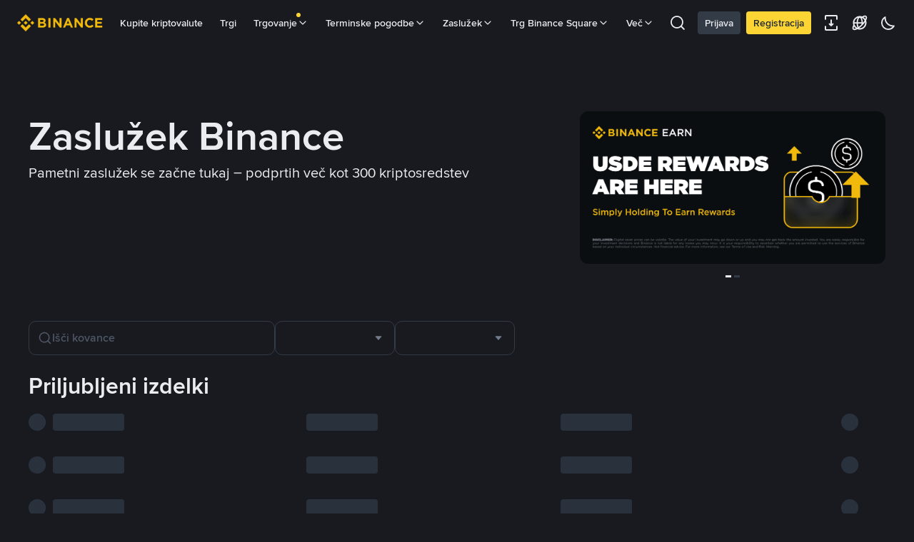

--- FILE ---
content_type: text/html; charset=utf-8
request_url: https://www.binance.com/sl/earn
body_size: 54401
content:
<!doctype html>
<html bn-lang="sl" lang="sl" dir="ltr" path-prefix="/sl">
<head>
  <meta name="viewport" content="width=device-width,minimum-scale=1,maximum-scale=1,initial-scale=1,user-scalable=no" /><meta name="viewport" content="width=device-width,minimum-scale=1,maximum-scale=1.0,initial-scale=1,user-scalable=no,viewport-fit=true" data-shuvi-head="true" /><meta charset="utf-8" /><title data-shuvi-head="true">Zaslužite nagrade v kriptovalutah z Binance Earn | Zastavljanje DeFi in rudarjenje donosov v farmi</title><meta property="og:url" content="https://www.binance.com/sl/earn" /><meta name="description" content="Se sprašujete, kako zaslužiti nagrade v kriptovalutah? Zaslužek Binance je enotno središče, kjer si lahko ogledate vse svoje možnosti za zaslužek, ki so odprte za vas, in kriptovalute, ki jih imate. Oglejte si naše kriptoprodukte zaslužka še danes." data-shuvi-head="true" /><meta property="og:type" content="website" data-shuvi-head="true" /><meta property="og:title" content="Zaslužite nagrade v kriptovalutah z Binance Earn | Zastavljanje DeFi in rudarjenje donosov v farmi" data-shuvi-head="true" /><meta property="og:site_name" content="Binance" data-shuvi-head="true" /><meta property="og:image" content="https://public.bnbstatic.com/static/images/common/ogImage.jpg" data-shuvi-head="true" /><meta property="twitter:title" content="Zaslužite nagrade v kriptovalutah z Binance Earn | Zastavljanje DeFi in rudarjenje donosov v farmi" data-shuvi-head="true" /><meta property="twitter:site" content="Binance" data-shuvi-head="true" /><meta property="twitter:image" content="https://public.bnbstatic.com/static/images/common/ogImage.jpg" data-shuvi-head="true" /><meta property="twitter:image:src" content="https://public.bnbstatic.com/static/images/common/ogImage.jpg" data-shuvi-head="true" /><meta property="twitter:card" content="summary_large_image" data-shuvi-head="true" /><meta http-equiv="etag" content="b74b3a0a42da8137f9e68aac6213c0db2b1d7249" /><meta name="msapplication-TileImage" content="https://bin.bnbstatic.com/static/images/bnb-for/brand.png" /><meta name="sogou_site_verification" content="tKz9Rld4qH" /><meta name="360-site-verification" content="e362348efd31ed6e77bcf0ba4963a6de" /><meta name="google-site-verification" content="yAR4Kf7SbG9jbxFQa0ukYffAp4xuZO3Yieqx90nXNUg" /><meta name="apple-mobile-web-app-status-bar-style" content="black" data-shuvi-head="true" /><meta name="apple-mobile-web-app-capable" content="yes" data-shuvi-head="true" /><meta name="format-detection" content="email=no" data-shuvi-head="true" /><link rel="preconnect" href="https://bin.bnbstatic.com" crossorigin="anonymous" /><link rel="preconnect" href="https://public.bnbstatic.com" crossorigin="anonymous" /><link rel="preload" as="fetch" href="https://bin.bnbstatic.com/api/i18n/-/web/cms/sl/earn-ui" crossorigin="anonymous" fetchpriority="low" /><link rel="preload" as="fetch" href="https://bin.bnbstatic.com/api/i18n/-/web/cms/sl/lending-ui" crossorigin="anonymous" fetchpriority="low" /><link rel="preload" as="fetch" href="https://bin.bnbstatic.com/api/i18n/-/web/cms/sl/cftoken-ui" crossorigin="anonymous" fetchpriority="low" /><link rel="preload" as="fetch" href="https://bin.bnbstatic.com/api/i18n/-/web/cms/sl/earn-common" crossorigin="anonymous" fetchpriority="low" /><link rel="preload" as="fetch" href="https://bin.bnbstatic.com/api/i18n/-/web/cms/sl/kyc-errorCode" crossorigin="anonymous" fetchpriority="low" /><link rel="preload" as="fetch" href="https://bin.bnbstatic.com/api/i18n/-/web/cms/sl/universal" crossorigin="anonymous" fetchpriority="low" /><link rel="preload" as="fetch" href="https://bin.bnbstatic.com/api/i18n/-/web/cms/sl/earn-sol-ui" crossorigin="anonymous" fetchpriority="low" /><link rel="preload" as="script" href="https://public.bnbstatic.com/unpkg/essential/essential@0.3.64.js" /><link rel="preload" as="script" href="https://public.bnbstatic.com/unpkg/vendor/vendor.umd.0.0.13.production.min.18.2.0.js" /><link rel="preload" href="https://bin.bnbstatic.com/static/chunks/layout-3912.6183e658.js" as="script" /><link rel="preload" href="https://bin.bnbstatic.com/static/chunks/page-f86b.b414e549.js" as="script" /><link rel="preload" as="script" href="https://bin.bnbstatic.com/static/configs/newbase/common-widget-icon.js" /><link rel="preload" as="script" href="https://public.bnbstatic.com/unpkg/themis/themis@0.0.39.js" /><link rel="preload" as="script" href="https://public.bnbstatic.com/unpkg/common-widget/vendor@1.4.28.min.js" /><link rel="preload" as="script" href="https://public.bnbstatic.com/unpkg/common-widget/utils@1.4.28.min.js" /><link rel="preload" as="script" href="https://public.bnbstatic.com/unpkg/common-widget/data@1.4.28.min.js" /><link rel="preload" as="script" href="https://public.bnbstatic.com/unpkg/common-widget/common@1.4.28.min.js" /><link rel="preload" as="script" href="https://bin.bnbstatic.com/static/webpack-runtime.d57cdba5.js" /><link rel="preload" as="script" href="https://bin.bnbstatic.com/static/common/framework.fb399d34.js" /><link rel="preload" as="script" href="https://bin.bnbstatic.com/static/main.160d1d11.js" /><link rel="preload" as="script" href="https://public.bnbstatic.com/unpkg/config/remote-config.js" /><link rel="preload" as="script" href="https://bin.bnbstatic.com/static/js/common-widget/common-widget-render-control@0.0.1.js" /><link rel="shortcut icon" href="https://bin.bnbstatic.com/static/images/common/favicon.ico" /><link rel="apple-touch-icon" href="https://bin.bnbstatic.com/static/images/bnb-for/brand.png" /><link rel="icon" href="https://bin.bnbstatic.com/static/images/bnb-for/brand.png" /><link rel="alternate" hreflang="es-NI" href="https://www.binance.com/es-LA/earn" /><link rel="alternate" hreflang="pl" href="https://www.binance.com/pl/earn" /><link rel="alternate" hreflang="es-VI" href="https://www.binance.com/es/earn" /><link rel="alternate" hreflang="es-VG" href="https://www.binance.com/es/earn" /><link rel="alternate" hreflang="es-MX" href="https://www.binance.com/es-MX/earn" /><link rel="alternate" hreflang="fr-MG" href="https://www.binance.com/fr-AF/earn" /><link rel="alternate" hreflang="es-VE" href="https://www.binance.com/es-LA/earn" /><link rel="alternate" hreflang="kk-KZ" href="https://www.binance.com/kk-KZ/earn" /><link rel="alternate" hreflang="es-ES" href="https://www.binance.com/es/earn" /><link rel="alternate" hreflang="ar-BH" href="https://www.binance.com/ar-BH/earn" /><link rel="alternate" hreflang="es-VC" href="https://www.binance.com/es/earn" /><link rel="alternate" hreflang="es-UY" href="https://www.binance.com/es-LA/earn" /><link rel="alternate" hreflang="es-MQ" href="https://www.binance.com/es-LA/earn" /><link rel="alternate" hreflang="pt-BR" href="https://www.binance.com/pt-BR/earn" /><link rel="alternate" hreflang="en-TR" href="https://www.binance.com/en-TR/earn" /><link rel="alternate" hreflang="es-MS" href="https://www.binance.com/es-LA/earn" /><link rel="alternate" hreflang="es-MF" href="https://www.binance.com/es-LA/earn" /><link rel="alternate" hreflang="lo-LA" href="https://www.binance.com/lo-LA/earn" /><link rel="alternate" hreflang="fr-CM" href="https://www.binance.com/fr-AF/earn" /><link rel="alternate" hreflang="fr-CI" href="https://www.binance.com/fr-AF/earn" /><link rel="alternate" hreflang="fr-CF" href="https://www.binance.com/fr-AF/earn" /><link rel="alternate" hreflang="fr-CG" href="https://www.binance.com/fr-AF/earn" /><link rel="alternate" hreflang="fr-ST" href="https://www.binance.com/fr-AF/earn" /><link rel="alternate" hreflang="fr-CD" href="https://www.binance.com/fr-AF/earn" /><link rel="alternate" hreflang="si-LK" href="https://www.binance.com/si-LK/earn" /><link rel="alternate" hreflang="fr-KM" href="https://www.binance.com/fr-AF/earn" /><link rel="alternate" hreflang="en-KZ" href="https://www.binance.com/en-KZ/earn" /><link rel="alternate" hreflang="es-DO" href="https://www.binance.com/es-LA/earn" /><link rel="alternate" hreflang="fr" href="https://www.binance.com/fr/earn" /><link rel="alternate" hreflang="es-DM" href="https://www.binance.com/es-LA/earn" /><link rel="alternate" hreflang="ar-AE" href="https://www.binance.com/ar-AE/earn" /><link rel="alternate" hreflang="fr-TG" href="https://www.binance.com/fr-AF/earn" /><link rel="alternate" hreflang="fr-TF" href="https://www.binance.com/fr-AF/earn" /><link rel="alternate" hreflang="az-AZ" href="https://www.binance.com/az-AZ/earn" /><link rel="alternate" hreflang="fr-TD" href="https://www.binance.com/fr-AF/earn" /><link rel="alternate" hreflang="es-PA" href="https://www.binance.com/es-LA/earn" /><link rel="alternate" hreflang="vi" href="https://www.binance.com/vi/earn" /><link rel="alternate" hreflang="en-NZ" href="https://www.binance.com/en-NZ/earn" /><link rel="alternate" hreflang="es-PE" href="https://www.binance.com/es-LA/earn" /><link rel="alternate" hreflang="es" href="https://www.binance.com/es/earn" /><link rel="alternate" hreflang="es-GP" href="https://www.binance.com/es-LA/earn" /><link rel="alternate" hreflang="fr-GA" href="https://www.binance.com/fr-AF/earn" /><link rel="alternate" hreflang="en" href="https://www.binance.com/en/earn" /><link rel="alternate" hreflang="es-GT" href="https://www.binance.com/es-LA/earn" /><link rel="alternate" hreflang="el" href="https://www.binance.com/el/earn" /><link rel="alternate" hreflang="en-NG" href="https://www.binance.com/en-NG/earn" /><link rel="alternate" hreflang="es-GD" href="https://www.binance.com/es-LA/earn" /><link rel="alternate" hreflang="fr-ML" href="https://www.binance.com/fr-AF/earn" /><link rel="alternate" hreflang="lv" href="https://www.binance.com/lv/earn" /><link rel="alternate" hreflang="fr-NE" href="https://www.binance.com/fr-AF/earn" /><link rel="alternate" hreflang="uk-UA" href="https://www.binance.com/uk-UA/earn" /><link rel="alternate" hreflang="de" href="https://www.binance.com/de/earn" /><link rel="alternate" hreflang="es-BB" href="https://www.binance.com/es-LA/earn" /><link rel="alternate" hreflang="da-DK" href="https://www.binance.com/da-DK/earn" /><link rel="alternate" hreflang="es-AR" href="https://www.binance.com/es-AR/earn" /><link rel="alternate" hreflang="es-AW" href="https://www.binance.com/es-LA/earn" /><link rel="alternate" hreflang="cs" href="https://www.binance.com/cs/earn" /><link rel="alternate" hreflang="fr-YT" href="https://www.binance.com/fr-AF/earn" /><link rel="alternate" hreflang="sv" href="https://www.binance.com/sv/earn" /><link rel="alternate" hreflang="es-AI" href="https://www.binance.com/es-LA/earn" /><link rel="alternate" hreflang="es-AG" href="https://www.binance.com/es-LA/earn" /><link rel="alternate" hreflang="fr-GQ" href="https://www.binance.com/fr-AF/earn" /><link rel="alternate" hreflang="sl" href="https://www.binance.com/sl/earn" /><link rel="alternate" hreflang="fr-GN" href="https://www.binance.com/fr-AF/earn" /><link rel="alternate" hreflang="sk" href="https://www.binance.com/sk/earn" /><link rel="alternate" hreflang="es-HT" href="https://www.binance.com/es-LA/earn" /><link rel="alternate" hreflang="es-PY" href="https://www.binance.com/es-LA/earn" /><link rel="alternate" hreflang="ru-KZ" href="https://www.binance.com/ru-KZ/earn" /><link rel="alternate" hreflang="es-PR" href="https://www.binance.com/es-LA/earn" /><link rel="alternate" hreflang="bg" href="https://www.binance.com/bg/earn" /><link rel="alternate" hreflang="ru" href="https://www.binance.com/ru/earn" /><link rel="alternate" hreflang="es-HN" href="https://www.binance.com/es-LA/earn" /><link rel="alternate" hreflang="fr-GW" href="https://www.binance.com/fr-AF/earn" /><link rel="alternate" hreflang="ro" href="https://www.binance.com/ro/earn" /><link rel="alternate" hreflang="es-TT" href="https://www.binance.com/es-LA/earn" /><link rel="alternate" hreflang="fr-BJ" href="https://www.binance.com/fr-AF/earn" /><link rel="alternate" hreflang="ja" href="https://www.binance.com/ja/earn" /><link rel="alternate" hreflang="es-CW" href="https://www.binance.com/es-LA/earn" /><link rel="alternate" hreflang="es-CU" href="https://www.binance.com/es-LA/earn" /><link rel="alternate" hreflang="fr-BF" href="https://www.binance.com/fr-AF/earn" /><link rel="alternate" hreflang="es-LC" href="https://www.binance.com/es-LA/earn" /><link rel="alternate" hreflang="ar" href="https://www.binance.com/ar/earn" /><link rel="alternate" hreflang="fr-SN" href="https://www.binance.com/fr-AF/earn" /><link rel="alternate" hreflang="es-CL" href="https://www.binance.com/es-LA/earn" /><link rel="alternate" hreflang="it" href="https://www.binance.com/it/earn" /><link rel="alternate" hreflang="en-JP" href="https://www.binance.com/en-JP/earn" /><link rel="alternate" hreflang="en-BH" href="https://www.binance.com/en-BH/earn" /><link rel="alternate" hreflang="ru-UA" href="https://www.binance.com/ru-UA/earn" /><link rel="alternate" hreflang="es-TC" href="https://www.binance.com/es-LA/earn" /><link rel="alternate" hreflang="es-CR" href="https://www.binance.com/es-LA/earn" /><link rel="alternate" hreflang="es-KY" href="https://www.binance.com/es-LA/earn" /><link rel="alternate" hreflang="es-SV" href="https://www.binance.com/es-LA/earn" /><link rel="alternate" hreflang="es-KN" href="https://www.binance.com/es-LA/earn" /><link rel="alternate" hreflang="es-SX" href="https://www.binance.com/es-LA/earn" /><link rel="alternate" hreflang="id" href="https://www.binance.com/id/earn" /><link rel="alternate" hreflang="en-AU" href="https://www.binance.com/en-AU/earn" /><link rel="alternate" hreflang="es-BS" href="https://www.binance.com/es-LA/earn" /><link rel="alternate" hreflang="es-BZ" href="https://www.binance.com/es-LA/earn" /><link rel="alternate" hreflang="zh-Hant" href="https://www.binance.com/zh-TC/earn" /><link rel="alternate" hreflang="zh-Hans" href="https://www.binance.com/zh-CN/earn" /><link rel="alternate" hreflang="hu" href="https://www.binance.com/hu/earn" /><link rel="alternate" hreflang="es-BL" href="https://www.binance.com/es-LA/earn" /><link rel="alternate" hreflang="es-BR" href="https://www.binance.com/es-LA/earn" /><link rel="alternate" hreflang="es-BQ" href="https://www.binance.com/es-LA/earn" /><link rel="alternate" hreflang="en-ZA" href="https://www.binance.com/en-ZA/earn" /><link rel="alternate" hreflang="en-AE" href="https://www.binance.com/en-AE/earn" /><link rel="alternate" hreflang="en-IN" href="https://www.binance.com/en-IN/earn" /><link rel="alternate" hreflang="es-JM" href="https://www.binance.com/es-LA/earn" /><link rel="alternate" hreflang="fr-RE" href="https://www.binance.com/fr-AF/earn" /><link rel="alternate" hreflang="pt" href="https://www.binance.com/pt/earn" /><link rel="alternate" hreflang="x-default" href="https://www.binance.com/en/earn" /><link rel="canonical" href="https://www.binance.com/sl/earn" /><script id="OneTrust-sdk" nonce="0e586159-82c3-4fab-92cf-6fa0caa8277b">(function() {const agent = typeof navigator !== 'undefined' ? navigator.userAgent : '';const REGEX_MATCH_CLIENT_TYPE = /BNC\/([0-9.]+) \(([a-zA-Z]+) ([0-9.]+)\)/;const isMiniApp = typeof window !== 'undefined' && window.__NEZHA_BRIDGE__ && !window.__NEZHA_BRIDGE__.postAction;if(REGEX_MATCH_CLIENT_TYPE.test(agent) || isMiniApp){return null;}// Check if SSR scripts already exist (from generateOneTrustScriptTemplate)// SSR scripts have IDs starting with 'ot-ssr-'if (typeof document !== 'undefined' && document.head) {var existingSSRScripts = document.head.querySelectorAll('script[id^="ot-ssr-"]');if (existingSSRScripts && existingSSRScripts.length > 0) {// SSR scripts already injected, skip client-side injectionreturn null;}}function getJSON(str) {try {return JSON.parse(str);} catch (e) {return {};}}var AutoBlockScriptMap = getJSON('{}');var SDKStubInfoMap = getJSON('{"binance.com":{"src":"https://cdn.cookielaw.org/scripttemplates/otSDKStub.js","hash":"e21a0e13-40c2-48a6-9ca2-57738356cdab"},"binance.info":{"src":"https://cdn.cookielaw.org/scripttemplates/otSDKStub.js","hash":"03246444-2043-432d-afae-413a91f535e9"},"binance.me":{"src":"https://cdn.cookielaw.org/scripttemplates/otSDKStub.js","hash":"39df5304-ea83-4bd5-8550-d57bca54d95a"}, "binance.bh":{"src":"https://cdn.cookielaw.org/scripttemplates/otSDKStub.js","hash":"0196a4bb-fb7b-7ae6-a24c-893547b9e467"}}');var domain = location.hostname.split('.').slice(-2).join('.');function isString(str) {return str && typeof str === 'string';};var AutoBlockScript = AutoBlockScriptMap[domain];var stubInfo = SDKStubInfoMap[domain] || {};var SDKStubSrc = stubInfo.src;var SDKStubHash = stubInfo.hash;var injectAutoBlock = isString(AutoBlockScript);var injectSDKStub = isString(SDKStubSrc) && isString(SDKStubHash);if (injectAutoBlock) {var script = document.createElement('script');script.src = AutoBlockScript;script.type = 'text/javascript';script.async = false;document.head.appendChild(script);}if (injectSDKStub) {var lang = document.documentElement['bn-lang'] || document.documentElement.lang;var htmlLang = lang && lang.substr(0, 2) || 'en';var script = document.createElement('script');script.src = SDKStubSrc;script.type = 'text/javascript';script.async = false;script.setAttribute('charSet', 'UTF-8');script.setAttribute('data-domain-script', SDKStubHash);script.setAttribute('data-language', htmlLang);document.head.appendChild(script);var s = document.createElement('script');s.type = 'text/javascript';s.innerHTML = 'function OptanonWrapper() {};';s.nonce = '0e586159-82c3-4fab-92cf-6fa0caa8277b';document.head.appendChild(s);var ss = document.createElement('script');ss.src = 'https://bin.bnbstatic.com/static/one-trust/onetrust-trigger.js';ss.type = 'text/javascript';script.async = false;ss.setAttribute('charSet', 'UTF-8');ss.setAttribute('data-domain-script', SDKStubHash);document.head.appendChild(ss);}}())</script><script id="Reporter-init" nonce="0e586159-82c3-4fab-92cf-6fa0caa8277b">window._bn_reporter = window._bn_reporter || [];window._bn_reporter_version = '4.3.16';function reportEvent(data) {window._bn_reporter.push(data);}reportEvent({key: "init",data: {"packageName":"earn-ui","apiId":"cc1ljun9gpbp8ciciolg","apiDomain":"https://api.saasexch.com","ssr":true,"COMMIT_HEAD":"b74b3a0a42da8137f9e68aac6213c0db2b1d7249","pikaVersion":"0.6.14","traceId":"4cdbd58c-89da-4122-861e-9acd5990f4b0","analyticsId":"earn-ui,Frontend,cljwj5sx63303510t44rsa1fad1"}});const now = Date.now();reportEvent({key: "traceReporter",data: {name: 'PIKA_HTML_ENTRY_START',startTime: now,timestamp: now,id: 1,duration: 0,endTime: now}});window.addEventListener('error', function (event) {try {var _URL, _URL2;var target = event.target || event.srcElement;var isTarget = ['LINK', 'SCRIPT', 'IMG'].indexOf(target.nodeName) !== -1;if (!isTarget) {return;}var link = target.src || target.href;if (window.location.href.indexOf(link) === 0) {return;}var data = {event: {phost: window.location.host,ppath: window.location.pathname,host: (_URL = new URL(link)) === null || _URL === void 0 ? void 0 : _URL.host,path: (_URL2 = new URL(link)) === null || _URL2 === void 0 ? void 0 : _URL2.pathname,net_err_exist: true}};reportEvent({key: "reportMonitorEvent",data: {data: data}});} catch (e) {console.error('static resource monitor', e);}}, true);</script><script src="https://bin.bnbstatic.com/static/sw-load/cache-control-load@0.0.5.js" data-ot-ignore nonce="0e586159-82c3-4fab-92cf-6fa0caa8277b"></script><script src="https://bin.bnbstatic.com/static/js/common-widget/globalthis@0.4.4.min.js" data-ot-ignore nonce="0e586159-82c3-4fab-92cf-6fa0caa8277b"></script><script nonce="0e586159-82c3-4fab-92cf-6fa0caa8277b">!function(){try{!(t=function(){try{return document.getElementsByTagName("head")[0]}catch(e){return null}}())||~(e="undefined"!=typeof navigator?navigator.userAgent:"").indexOf(" BNC/")&&!~e.indexOf("electron")&&((e=document.createElement("style")).setAttribute("type","text/css"),e.innerHTML=".hidden-in-bnc-app {display:none !important}",t.appendChild(e))}catch(e){}var e,t}();</script><script nonce="0e586159-82c3-4fab-92cf-6fa0caa8277b">!function(){if((typeof window!=="undefined")&&("scrollRestoration" in window.history)){window.history.scrollRestoration = "manual";}}();</script><script nonce="0e586159-82c3-4fab-92cf-6fa0caa8277b"></script><style data-styled="true" data-styled-version="5.3.0"></style><script></script><link rel="stylesheet" href="https://bin.bnbstatic.com/static/css/a56f4141.css" /><link rel="stylesheet" href="https://bin.bnbstatic.com/static/css/6cde01c9.essential.css" /><link rel="stylesheet" href="https://bin.bnbstatic.com/static/css/416b2b5b.chunk.css" /><link rel="stylesheet" href="https://bin.bnbstatic.com/static/css/33723800.chunk.css" /><link rel="stylesheet" href="https://bin.bnbstatic.com/static/css/2a3149b7.chunk.css" /><link rel="stylesheet" href="https://public.bnbstatic.com/unpkg/common-widget/header@1.4.28.css" /><link rel="stylesheet" href="https://public.bnbstatic.com/unpkg/common-widget/footer@1.4.28.css" /><link rel="stylesheet" href="https://public.bnbstatic.com/unpkg/common-widget/extension@1.4.28.css" /><link rel="stylesheet" href="https://public.bnbstatic.com/unpkg/common-widget/vendor@1.4.28.css" /><link rel="stylesheet" href="https://public.bnbstatic.com/unpkg/common-widget/common@1.4.28.css" /><style>body #__APP_HEADER{position:sticky;top:0;z-index:999;}</style><style id="webstudio-universal-uikit-colors" data-shuvi-head="true">body { --color-BasicBg: #181A20; background-color: var(--color-BasicBg); --color-SecondaryBg: #0B0E11; --color-Input: #29313D; --color-InputLine: #434C5A; --color-CardBg: #202630; --color-Vessel: #29313D; --color-Line: #333B47; --color-DisableBtn: #29313D; --color-DisableText: #4F5867; --color-TertiaryText: #707A8A; --color-SecondaryText: #929AA5; --color-PrimaryText: #EAECEF; color: var(--color-PrimaryText); --color-RedGreenBgText: #FFFFFF; --color-EmphasizeText: #FF693D; --color-TextOnGray: #EAECEF; --color-TextOnYellow: #202630; --color-IconNormal: #707A8A; --color-LiteBg1: #202630; --color-LiteBg2: #191A1F; --color-BtnBg: #FCD535; --color-PrimaryYellow: #F0B90B; --color-TextLink: #F0B90B; --color-TradeBg: #0B0E11; --color-TextToast: #F0B90B; --color-DepthSellBg: #35141D; --color-SellHover: #F6465D; --color-Sell: #F6465D; --color-TextSell: #F6465D; --color-DepthBuyBg: #102821; --color-BuyHover: #2EBD85; --color-Buy: #2EBD85; --color-TextBuy: #2EBD85; --color-Error: #F6465D; --color-SuccessBg: #102821; --color-Success: #2EBD85; --color-TagBg: #434C5A; --color-Grid: #333B47; --color-Placeholder: #434C5A; --color-ToastBg: #4F5867; --color-TwoColorIcon: #CACED3; --color-ErrorBg: rgba(246, 70, 93, 0.1); --color-BadgeBg: rgba(240,185,11,0.1); --color-Popup: #333B47; --color-Mask: rgba(11, 14, 17, 0.6); --color-WidgetSecondaryBg: rgba(193, 204, 219, 0.08); --color-ContainerBg: #29313D; --color-YellowAlpha01: rgba(252, 213, 53, 0.1); --color-YellowAlpha02: rgba(252, 213, 53, 0.2); --color-RedAlpha01: rgba(246, 70, 93, 0.1); --color-RedAlpha02: rgba(246, 70, 93, 0.2); --color-GreenAlpha01: rgba(46, 189, 133, 0.1); --color-GreenAlpha02: rgba(46, 189, 133, 0.2); --color-ChatBg: #1A1E25; --color-LineAlpha: rgba(193, 204, 219, 0.08); --color-WidgetPrimaryBg: rgba(122, 148, 178, 0.1); --color-ChatBubble: #29313D; --color-ChatBubble2: #2D3E59; --color-ChatInput: rgba(41, 49, 61, 0.95); --color-ChatName: #F0B90B; --color-ChatSysMsg: #1C2229; --color-ChatCard: #212731; --color-ChatCard2: #243042; --color-ChatRed: #30222B; --color-ParagraphText: #EAECEF; }</style><style id="header-footer-global-style" data-shuvi-head="true"> #__APP_SIDEBAR { display: none; width: 100%; }</style><style type="text/css" id="b-fonts">@font-face{font-family:'BinanceNova';font-display:swap;src:url('https://bin.bnbstatic.com/static/fonts/bn/BinanceNova-Light.woff2') format('woff2'),url('https://bin.bnbstatic.com/static/fonts/bn/BinanceNova-Light.otf') format('opentype');font-weight:200 300}@font-face{font-family:'BinanceNova';font-display:swap;src:url('https://bin.bnbstatic.com/static/fonts/bn/BinanceNova-Regular.woff2') format('woff2'),url('https://bin.bnbstatic.com/static/fonts/bn/BinanceNova-Regular.otf') format('opentype');font-weight:400}@font-face{font-family:'BinanceNova';font-display:swap;src:url('https://bin.bnbstatic.com/static/fonts/bn/BinanceNova-Medium.woff2') format('woff2'),url('https://bin.bnbstatic.com/static/fonts/bn/BinanceNova-Medium.otf') format('opentype');font-weight:500}@font-face{font-family:'BinanceNova';font-display:swap;src:url('https://bin.bnbstatic.com/static/fonts/bn/BinanceNova-SemiBold.woff2') format('woff2'),url('https://bin.bnbstatic.com/static/fonts/bn/BinanceNova-SemiBold.otf') format('opentype');font-weight:600}@font-face{font-family:'BinanceNova';font-display:swap;src:url('https://bin.bnbstatic.com/static/fonts/bn/BinanceNova-Bold.woff2') format('woff2'),url('https://bin.bnbstatic.com/static/fonts/bn/BinanceNova-Bold.otf') format('opentype');font-weight:700 800}@font-face{font-family:'BinanceNova';font-display:swap;src:url('https://bin.bnbstatic.com/static/fonts/bn/BinanceNova-Black.woff2') format('woff2'),url('https://bin.bnbstatic.com/static/fonts/bn/BinanceNova-Black.otf') format('opentype');font-weight:900}html body,body{font-family:BinanceNova,Arial,sans-serif!important}</style>
</head>
<body>
  <div id="__APP_TOP_PORTAL"></div><div id="__APP_HEADER"><div class="_CWC"><div class="theme-root dark _CWC common-widget-provider"><header class="header-container hidden-in-bnc-app common-widget-css_wrap theme-root bg1 dark-color"><div class="header-leftside menu-aim-enabled"><a class="logo-link" href="https://www.binance.com/sl"><img height="64" src="[data-uri]"/></a><div class="header-menu-item rwd-1024-hide-flex"><a class="header-menu-item_view typography-Subtitle4" id="ba-tableMarkets" href="https://www.binance.com/sl/markets/overview">Trgi</a></div><div class="header-menu-item header-dropdown-menu rwd-1024-hide-flex header-menu-align_frist"><span id="ba-trade" class="header-menu-item_view typography-Subtitle4">Trgovanje<svg class="bn-svg header-menu-item_dropdown-icon" viewBox="0 0 24 24" xmlns="http://www.w3.org/2000/svg"><path d="M11.432 15.698a.9.9 0 001.205-.061l6-6 .061-.069a.9.9 0 00-1.266-1.266l-.069.061L12 13.727 6.637 8.363a.9.9 0 00-1.274 1.274l6 6 .069.061z" fill="currentColor"></path></svg></span></div><div class="header-menu-item header-dropdown-menu rwd-1024-hide-flex center"><a class="header-menu-item_view typography-Subtitle4" id="ba-Square" href="https://www.binance.com/sl/square">Trg Binance Square<svg class="bn-svg header-menu-item_dropdown-icon" viewBox="0 0 24 24" xmlns="http://www.w3.org/2000/svg"><path d="M11.432 15.698a.9.9 0 001.205-.061l6-6 .061-.069a.9.9 0 00-1.266-1.266l-.069.061L12 13.727 6.637 8.363a.9.9 0 00-1.274 1.274l6 6 .069.061z" fill="currentColor"></path></svg></a></div></div></header><div class="header-global-js-top-alert"><div class="header-global-js-top-alert__inner" id="header_global_js_wxgy34nj"></div></div></div></div></div><div id="__APP"><style data-emotion-css="uym9vf">html{line-height:1.15;-webkit-text-size-adjust:100%;}body{margin:0;}main{display:block;}h1{font-size:2em;margin:0.67em 0;}hr{box-sizing:content-box;height:0;overflow:visible;}pre{font-family:monospace,monospace;font-size:1em;}a{background-color:transparent;}abbr[title]{border-bottom:none;-webkit-text-decoration:underline;text-decoration:underline;-webkit-text-decoration:underline dotted;text-decoration:underline dotted;}b,strong{font-weight:bolder;}code,kbd,samp{font-family:monospace,monospace;font-size:1em;}small{font-size:80%;}sub,sup{font-size:75%;line-height:0;position:relative;vertical-align:baseline;}sub{bottom:-0.25em;}sup{top:-0.5em;}img{border-style:none;}button,input,optgroup,select,textarea{font-family:inherit;font-size:100%;line-height:1.15;margin:0;}button,input{overflow:visible;}button,select{text-transform:none;}button,[type="button"],[type="reset"],[type="submit"]{-webkit-appearance:button;}button::-moz-focus-inner,[type="button"]::-moz-focus-inner,[type="reset"]::-moz-focus-inner,[type="submit"]::-moz-focus-inner{border-style:none;padding:0;}button:-moz-focusring,[type="button"]:-moz-focusring,[type="reset"]:-moz-focusring,[type="submit"]:-moz-focusring{outline:1px dotted ButtonText;}fieldset{padding:0.35em 0.75em 0.625em;}legend{box-sizing:border-box;color:inherit;display:table;max-width:100%;padding:0;white-space:normal;}progress{vertical-align:baseline;}textarea{overflow:auto;}[type="checkbox"],[type="radio"]{box-sizing:border-box;padding:0;}[type="number"]::-webkit-inner-spin-button,[type="number"]::-webkit-outer-spin-button{height:auto;}[type="search"]{-webkit-appearance:textfield;outline-offset:-2px;}[type="search"]::-webkit-search-decoration{-webkit-appearance:none;}::-webkit-file-upload-button{-webkit-appearance:button;font:inherit;}details{display:block;}summary{display:list-item;}template{display:none;}[hidden]{display:none;}#__APP{width:100vw;height:100vh;overflow-x:hidden;overflow-y:auto;box-sizing:border-box;-webkit-tap-highlight-color:transparent;}html[dir='rtl'] .mirror{-webkit-transform:rotateY(180deg);-ms-transform:rotateY(180deg);transform:rotateY(180deg);}.rc-table.bordered table{border-collapse:collapse;}.rc-table.bordered th,.rc-table.bordered td{border:1px solid #e9e9e9;}.rc-table{font-size:12px;color:#666;-webkit-transition:opacity 0.3s ease;transition:opacity 0.3s ease;position:relative;line-height:1.5;overflow:hidden;}.rc-table .rc-table-scroll{overflow:auto;}.rc-table .rc-table-scroll table{width:auto;min-width:100%;}.rc-table .rc-table-header{overflow:hidden;background:#f7f7f7;}.rc-table-fixed-header .rc-table-body{background:#fff;position:relative;}.rc-table-fixed-header .rc-table-body-inner{height:100%;overflow:scroll;}.rc-table-fixed-header .rc-table-scroll .rc-table-header{padding-bottom:20px;margin-bottom:-20px;overflow:scroll;box-sizing:border-box;}.rc-table-hide-scrollbar{-webkit-scrollbar-color:transparent transparent;-moz-scrollbar-color:transparent transparent;-ms-scrollbar-color:transparent transparent;scrollbar-color:transparent transparent;}.rc-table-hide-scrollbar::-webkit-scrollbar{background-color:transparent;}.rc-table-fixed-columns-in-body{visibility:hidden;pointer-events:none;}.rc-table .rc-table-title{padding:12px 16px;border-top:1px solid #e9e9e9;}.rc-table .rc-table-content{position:relative;}.rc-table .rc-table-footer{padding:12px 16px;border-bottom:1px solid #e9e9e9;}.rc-table .rc-table-placeholder{padding:12px 16px;background:#fff;border-bottom:1px solid #e9e9e9;text-align:center;position:relative;}.rc-table .rc-table-placeholder-fixed-columns{position:absolute;bottom:0;width:100%;background:transparent;pointer-events:none;}.rc-table table{width:100%;border-collapse:collapse;text-align:left;}.rc-table th{background:#F9F9FA;color:#848E9C;font-size:12px;font-weight:normal;-webkit-transition:background .3s ease;transition:background .3s ease;}.rc-table td{border-bottom:1px solid #EAECEF;background-color:#fff;color:#212833;font-size:14px;}.rc-table tr{-webkit-transition:all .3s ease;transition:all .3s ease;}.rc-table th,.rc-table td{padding:12px 16px;white-space:nowrap;}.rc-table-expand-icon-col{width:34px;}.rc-table-row-expand-icon,.rc-table-expanded-row-expand-icon{cursor:pointer;display:inline-block;width:16px;height:16px;text-align:center;line-height:16px;border:1px solid #e9e9e9;-webkit-user-select:none;-moz-user-select:none;-ms-user-select:none;-webkit-user-select:none;-moz-user-select:none;-ms-user-select:none;user-select:none;background:#fff;}.rc-table-row-spaced,.rc-table-expanded-row-spaced{visibility:hidden;}.rc-table-row-spaced:after,.rc-table-expanded-row-spaced:after{content:'.';}.rc-table-row-expanded:after,.rc-table-expanded-row-expanded:after{content:'-';}.rc-table-row-collapsed:after,.rc-table-expanded-row-collapsed:after{content:'+';}tr.rc-table-expanded-row{background:#f7f7f7;}tr.rc-table-expanded-row:hover{background:#f7f7f7;}.rc-table-column-hidden{display:none;}.rc-table-prev-columns-page,.rc-table-next-columns-page{cursor:pointer;color:#666;z-index:1;}.rc-table-prev-columns-page:hover,.rc-table-next-columns-page:hover{color:#2db7f5;}.rc-table-prev-columns-page-disabled,.rc-table-next-columns-page-disabled{cursor:not-allowed;color:#999;}.rc-table-prev-columns-page-disabled:hover,.rc-table-next-columns-page-disabled:hover{color:#999;}.rc-table-prev-columns-page{margin-right:8px;}.rc-table-prev-columns-page:before{content:'<';}.rc-table-next-columns-page{float:right;}.rc-table-next-columns-page:before{content:'>';}.rc-table-fixed-left,.rc-table-fixed-right{position:absolute;top:0;overflow:hidden;}.rc-table-fixed-left table,.rc-table-fixed-right table{width:auto;background:#fff;}.rc-table-fixed-left{left:0;border-right:1px solid #EAECEF;}.rc-table-fixed-left .rc-table-body-inner{margin-right:-20px;padding-right:20px;}.rc-table-fixed-header .rc-table-fixed-left .rc-table-body-inner{padding-right:0;}.rc-table-fixed-right{right:0;border-left:1px solid #EAECEF;}.rc-table-fixed-right .rc-table-expanded-row{color:transparent;pointer-events:none;}.rc-table.rc-table-scroll-position-left .rc-table-fixed-left{box-shadow:none;}.rc-table.rc-table-scroll-position-right .rc-table-fixed-right{box-shadow:none;}.rc-table-row-cell-ellipsis{text-overflow:ellipsis;white-space:nowrap;overflow:hidden;}.rc-table-row-cell-break-word{word-wrap:break-word;word-break:break-word;}.rc-table-layout-fixed table{table-layout:fixed;}.rc-table .rc-table-placeholder{border-bottom:none;}.rc-table .rc-table-placeholder .rc-table-cell{border-bottom:none;}td.rc-table-cell-fix-left,td.rc-table-cell-fix-right{background-clip:padding-box;}td.rc-table-cell-fix-left::after,td.rc-table-cell-fix-right::after{content:'';position:absolute;left:0;bottom:-1px;width:100%;height:1px;background:#EAECEF;}</style><style data-emotion-css="1ann7rm">#__APP{width:auto;height:auto;overflow:hidden;}#__APP .hidden-header-in-bnc{z-index:2;}body{height:auto;}.mica-lazy-img{position:relative;overflow:hidden;background-color:rgba(0,0,0,0.03);}.mica-lazy-img[data-round='true']{border-radius:50%;}.mica-lazy-img[data-mask='true']:hover::after{position:absolute;top:0;right:0;bottom:0;left:0;background-color:rgba(0,0,0,0.08);content:'';}</style><div><div id="view_earn_home" class="bg-BasicBg"><div class="bn-flex relative bg-BasicBg py-8"><div class="bn-flex index_module_container___TCvB"><div class="earn-menu-wrap"><div class="bn-flex tab-button-wrapper" style="min-height:36px"></div></div></div></div><div class="bn-flex EarnNewBannerContainer"><div class="bn-flex wrapper"><div class="bn-flex left"><div class="bn-flex titleWrapper"><div class="bn-flex titleWrapperInner"><h1 class="title">Zaslužek Binance</h1></div><h2 class="desc">Pametni zaslužek se začne tukaj – podprtih več kot 300 kriptosredstev</h2></div><div></div></div><div style="flex:0 0 auto;margin:0;width:428px;line-height:0"><div class="slick-slider slick-initialized" dir="ltr"><div class="slick-list"><div class="slick-track" style="width:500%;left:-100%"><div data-index="-1" tabindex="-1" class="slick-slide slick-cloned" aria-hidden="true" style="width:20%"><div><a href="https://app.binance.com/earn/simple-earn?asset=BNB&amp;productId=961&amp;_dp=L2Vhcm5zL3NpbXBsZUJ1eT9wcm9kdWN0PUJuYioxMjAmZHVyYXRpb249MTIwJmFzc2V0PUJOQg" target="_blank" style="display:flex;position:relative;overflow:hidden;border-radius:12px;margin:0"><img src="https://bin.bnbstatic.com/image/admin_mgs_image_upload/20250625/3e765528-bf6c-4d10-991e-c5f0a628fd05.jpg" alt="https://bin.bnbstatic.com/image/admin_mgs_image_upload/20250625/3e765528-bf6c-4d10-991e-c5f0a628fd05.jpg" style="width:100%;aspect-ratio:2 / 1"/></a></div></div><div data-index="0" class="slick-slide slick-active slick-current" tabindex="-1" aria-hidden="false" style="outline:none;width:20%"><div><a href="https://www.binance.com/en/earn/usde-page" target="_blank" style="display:flex;position:relative;overflow:hidden;border-radius:12px;margin:0"><img src="https://bin.bnbstatic.com/image/admin_mgs_image_upload/20251021/b5612b83-df90-4651-aaaa-aec5c9a89340.png" alt="https://bin.bnbstatic.com/image/admin_mgs_image_upload/20251021/b5612b83-df90-4651-aaaa-aec5c9a89340.png" style="width:100%;aspect-ratio:2 / 1"/></a></div></div><div data-index="1" class="slick-slide" tabindex="-1" aria-hidden="true" style="outline:none;width:20%"><div><a href="https://app.binance.com/earn/simple-earn?asset=BNB&amp;productId=961&amp;_dp=L2Vhcm5zL3NpbXBsZUJ1eT9wcm9kdWN0PUJuYioxMjAmZHVyYXRpb249MTIwJmFzc2V0PUJOQg" target="_blank" style="display:flex;position:relative;overflow:hidden;border-radius:12px;margin:0"><img src="https://bin.bnbstatic.com/image/admin_mgs_image_upload/20250625/3e765528-bf6c-4d10-991e-c5f0a628fd05.jpg" alt="https://bin.bnbstatic.com/image/admin_mgs_image_upload/20250625/3e765528-bf6c-4d10-991e-c5f0a628fd05.jpg" style="width:100%;aspect-ratio:2 / 1"/></a></div></div><div data-index="2" tabindex="-1" class="slick-slide slick-cloned" aria-hidden="true" style="width:20%"><div><a href="https://www.binance.com/en/earn/usde-page" target="_blank" style="display:flex;position:relative;overflow:hidden;border-radius:12px;margin:0"><img src="https://bin.bnbstatic.com/image/admin_mgs_image_upload/20251021/b5612b83-df90-4651-aaaa-aec5c9a89340.png" alt="https://bin.bnbstatic.com/image/admin_mgs_image_upload/20251021/b5612b83-df90-4651-aaaa-aec5c9a89340.png" style="width:100%;aspect-ratio:2 / 1"/></a></div></div><div data-index="3" tabindex="-1" class="slick-slide slick-cloned" aria-hidden="true" style="width:20%"><div><a href="https://app.binance.com/earn/simple-earn?asset=BNB&amp;productId=961&amp;_dp=L2Vhcm5zL3NpbXBsZUJ1eT9wcm9kdWN0PUJuYioxMjAmZHVyYXRpb249MTIwJmFzc2V0PUJOQg" target="_blank" style="display:flex;position:relative;overflow:hidden;border-radius:12px;margin:0"><img src="https://bin.bnbstatic.com/image/admin_mgs_image_upload/20250625/3e765528-bf6c-4d10-991e-c5f0a628fd05.jpg" alt="https://bin.bnbstatic.com/image/admin_mgs_image_upload/20250625/3e765528-bf6c-4d10-991e-c5f0a628fd05.jpg" style="width:100%;aspect-ratio:2 / 1"/></a></div></div></div></div><ul style="display:block" class="slick-dots MarketingBannerSlickDotDotsContainer"><li class="slick-active"><div class="MarketingBannerSlickDot"></div></li><li class=""><div class="MarketingBannerSlickDot"></div></li></ul></div></div></div></div><div class="index_module_container__uj3-s"><div class="index_module_wrapper__3kVTr"><div></div></div></div><div class="Overview_module_overviewContainer__1Ml8p"><div class="Overview_module_overview__4r9rd" style="font-size:16px"><div class="w-full"><div class="bn-flex Overview_module_overview-filter-container__3mFUE"><div class="Filter_module_filter-search-container__3yRTi"><div class="index_module_search-field__container__NrhQw"><div class="bn-textField bn-textField__line data-size-large data-gap-size-normal index_module_search-field__input__1k-Tf index_module_search-field__input--no-transition__i3WhR"><div class="bn-textField-prefix"><svg class="bn-svg index_module_search-field__prefix__2Pbxe" viewBox="0 0 24 24" xmlns="http://www.w3.org/2000/svg"><path d="M18.1 11a7.1 7.1 0 10-14.2 0 7.1 7.1 0 1014.2 0zm1.8 0c0 2.133-.752 4.09-2.003 5.623l3.74 3.74.061.069a.9.9 0 01-1.266 1.266l-.069-.061-3.74-3.74A8.9 8.9 0 1119.9 11z" fill="currentColor"></path></svg></div><input aria-label="Išči kovance" data-testid="input-coin-filter" placeholder="Išči kovance" class="bn-textField-input" spellcheck="false" value=""/></div></div></div><div class="bn-flex Filter_module_filter-selection-container__2GQa1"><div class="bn-tooltips-wrap bn-select bn-select__full index_module_select-field__input__1P7yr index_module_select-field__input--no-transition__64aE7"><div class="bn-tooltips-ele bn-select-trigger"><div class="bn-select-field data-single data-size-large data-line" role="combobox" tabindex="0" aria-haspopup="listbox" aria-expanded="false" aria-controls="bn-select-ampopmuw" aria-label="Select an option"><div class="bn-select-field-input"><div aria-disabled="true" class="bn-select-field-placeholder"></div></div><svg fill="IconNormal" class="bn-svg bn-select-field-arrow" viewBox="0 0 24 24" xmlns="http://www.w3.org/2000/svg"><path d="M16.37 8.75H7.63a.75.75 0 00-.569 1.238l4.37 5.098c.299.349.84.349 1.138 0l4.37-5.098a.75.75 0 00-.57-1.238z" fill="currentColor"></path></svg></div></div></div><div class="bn-tooltips-wrap bn-select bn-select__full index_module_select-field__input__1P7yr index_module_select-field__input--no-transition__64aE7"><div class="bn-tooltips-ele bn-select-trigger"><div class="bn-select-field data-single data-size-large data-line" role="combobox" tabindex="0" aria-haspopup="listbox" aria-expanded="false" aria-controls="bn-select-tdvXnbaq" aria-label="Select an option"><div class="bn-select-field-input"><div aria-disabled="true" class="bn-select-field-placeholder"></div></div><svg fill="IconNormal" class="bn-svg bn-select-field-arrow" viewBox="0 0 24 24" xmlns="http://www.w3.org/2000/svg"><path d="M16.37 8.75H7.63a.75.75 0 00-.569 1.238l4.37 5.098c.299.349.84.349 1.138 0l4.37-5.098a.75.75 0 00-.57-1.238z" fill="currentColor"></path></svg></div></div></div></div></div><div><div class="bn-flex w-full items-center justify-between"><h2 class="typography-Headline4">Priljubljeni izdelki</h2></div><div class="Overview_module_overview-list__3msuu"><div class="SkeletonTableContainer"><div class="bn-flex row"><div class="bn-flex"><span aria-live="polite" aria-busy="true"><span class="react-loading-skeleton" style="width:24px;height:24px;border-radius:50%;--base-color:var(--color-Input);--highlight-color:var(--color-Input)">‌</span><br/></span><span aria-live="polite" aria-busy="true"><span class="react-loading-skeleton" style="border-radius:4px;margin-left:10px;width:100px;height:24px;--base-color:var(--color-Input);--highlight-color:var(--color-Input)">‌</span><br/></span></div><span aria-live="polite" aria-busy="true"><span class="react-loading-skeleton" style="border-radius:4px;width:100px;height:24px;--base-color:var(--color-Input);--highlight-color:var(--color-Input)">‌</span><br/></span><span aria-live="polite" aria-busy="true"><span class="react-loading-skeleton" style="border-radius:4px;width:100px;height:24px;--base-color:var(--color-Input);--highlight-color:var(--color-Input)">‌</span><br/></span><div class="bn-flex arrowWrap"><span aria-live="polite" aria-busy="true"><span class="react-loading-skeleton" style="width:24px;height:24px;border-radius:50%;--base-color:var(--color-Input);--highlight-color:var(--color-Input)">‌</span><br/></span></div></div><div class="bn-flex row"><div class="bn-flex"><span aria-live="polite" aria-busy="true"><span class="react-loading-skeleton" style="width:24px;height:24px;border-radius:50%;--base-color:var(--color-Input);--highlight-color:var(--color-Input)">‌</span><br/></span><span aria-live="polite" aria-busy="true"><span class="react-loading-skeleton" style="border-radius:4px;margin-left:10px;width:100px;height:24px;--base-color:var(--color-Input);--highlight-color:var(--color-Input)">‌</span><br/></span></div><span aria-live="polite" aria-busy="true"><span class="react-loading-skeleton" style="border-radius:4px;width:100px;height:24px;--base-color:var(--color-Input);--highlight-color:var(--color-Input)">‌</span><br/></span><span aria-live="polite" aria-busy="true"><span class="react-loading-skeleton" style="border-radius:4px;width:100px;height:24px;--base-color:var(--color-Input);--highlight-color:var(--color-Input)">‌</span><br/></span><div class="bn-flex arrowWrap"><span aria-live="polite" aria-busy="true"><span class="react-loading-skeleton" style="width:24px;height:24px;border-radius:50%;--base-color:var(--color-Input);--highlight-color:var(--color-Input)">‌</span><br/></span></div></div><div class="bn-flex row"><div class="bn-flex"><span aria-live="polite" aria-busy="true"><span class="react-loading-skeleton" style="width:24px;height:24px;border-radius:50%;--base-color:var(--color-Input);--highlight-color:var(--color-Input)">‌</span><br/></span><span aria-live="polite" aria-busy="true"><span class="react-loading-skeleton" style="border-radius:4px;margin-left:10px;width:100px;height:24px;--base-color:var(--color-Input);--highlight-color:var(--color-Input)">‌</span><br/></span></div><span aria-live="polite" aria-busy="true"><span class="react-loading-skeleton" style="border-radius:4px;width:100px;height:24px;--base-color:var(--color-Input);--highlight-color:var(--color-Input)">‌</span><br/></span><span aria-live="polite" aria-busy="true"><span class="react-loading-skeleton" style="border-radius:4px;width:100px;height:24px;--base-color:var(--color-Input);--highlight-color:var(--color-Input)">‌</span><br/></span><div class="bn-flex arrowWrap"><span aria-live="polite" aria-busy="true"><span class="react-loading-skeleton" style="width:24px;height:24px;border-radius:50%;--base-color:var(--color-Input);--highlight-color:var(--color-Input)">‌</span><br/></span></div></div><div class="bn-flex row"><div class="bn-flex"><span aria-live="polite" aria-busy="true"><span class="react-loading-skeleton" style="width:24px;height:24px;border-radius:50%;--base-color:var(--color-Input);--highlight-color:var(--color-Input)">‌</span><br/></span><span aria-live="polite" aria-busy="true"><span class="react-loading-skeleton" style="border-radius:4px;margin-left:10px;width:100px;height:24px;--base-color:var(--color-Input);--highlight-color:var(--color-Input)">‌</span><br/></span></div><span aria-live="polite" aria-busy="true"><span class="react-loading-skeleton" style="border-radius:4px;width:100px;height:24px;--base-color:var(--color-Input);--highlight-color:var(--color-Input)">‌</span><br/></span><span aria-live="polite" aria-busy="true"><span class="react-loading-skeleton" style="border-radius:4px;width:100px;height:24px;--base-color:var(--color-Input);--highlight-color:var(--color-Input)">‌</span><br/></span><div class="bn-flex arrowWrap"><span aria-live="polite" aria-busy="true"><span class="react-loading-skeleton" style="width:24px;height:24px;border-radius:50%;--base-color:var(--color-Input);--highlight-color:var(--color-Input)">‌</span><br/></span></div></div><div class="bn-flex row"><div class="bn-flex"><span aria-live="polite" aria-busy="true"><span class="react-loading-skeleton" style="width:24px;height:24px;border-radius:50%;--base-color:var(--color-Input);--highlight-color:var(--color-Input)">‌</span><br/></span><span aria-live="polite" aria-busy="true"><span class="react-loading-skeleton" style="border-radius:4px;margin-left:10px;width:100px;height:24px;--base-color:var(--color-Input);--highlight-color:var(--color-Input)">‌</span><br/></span></div><span aria-live="polite" aria-busy="true"><span class="react-loading-skeleton" style="border-radius:4px;width:100px;height:24px;--base-color:var(--color-Input);--highlight-color:var(--color-Input)">‌</span><br/></span><span aria-live="polite" aria-busy="true"><span class="react-loading-skeleton" style="border-radius:4px;width:100px;height:24px;--base-color:var(--color-Input);--highlight-color:var(--color-Input)">‌</span><br/></span><div class="bn-flex arrowWrap"><span aria-live="polite" aria-busy="true"><span class="react-loading-skeleton" style="width:24px;height:24px;border-radius:50%;--base-color:var(--color-Input);--highlight-color:var(--color-Input)">‌</span><br/></span></div></div><div class="bn-flex row"><div class="bn-flex"><span aria-live="polite" aria-busy="true"><span class="react-loading-skeleton" style="width:24px;height:24px;border-radius:50%;--base-color:var(--color-Input);--highlight-color:var(--color-Input)">‌</span><br/></span><span aria-live="polite" aria-busy="true"><span class="react-loading-skeleton" style="border-radius:4px;margin-left:10px;width:100px;height:24px;--base-color:var(--color-Input);--highlight-color:var(--color-Input)">‌</span><br/></span></div><span aria-live="polite" aria-busy="true"><span class="react-loading-skeleton" style="border-radius:4px;width:100px;height:24px;--base-color:var(--color-Input);--highlight-color:var(--color-Input)">‌</span><br/></span><span aria-live="polite" aria-busy="true"><span class="react-loading-skeleton" style="border-radius:4px;width:100px;height:24px;--base-color:var(--color-Input);--highlight-color:var(--color-Input)">‌</span><br/></span><div class="bn-flex arrowWrap"><span aria-live="polite" aria-busy="true"><span class="react-loading-skeleton" style="width:24px;height:24px;border-radius:50%;--base-color:var(--color-Input);--highlight-color:var(--color-Input)">‌</span><br/></span></div></div><div class="bn-flex row"><div class="bn-flex"><span aria-live="polite" aria-busy="true"><span class="react-loading-skeleton" style="width:24px;height:24px;border-radius:50%;--base-color:var(--color-Input);--highlight-color:var(--color-Input)">‌</span><br/></span><span aria-live="polite" aria-busy="true"><span class="react-loading-skeleton" style="border-radius:4px;margin-left:10px;width:100px;height:24px;--base-color:var(--color-Input);--highlight-color:var(--color-Input)">‌</span><br/></span></div><span aria-live="polite" aria-busy="true"><span class="react-loading-skeleton" style="border-radius:4px;width:100px;height:24px;--base-color:var(--color-Input);--highlight-color:var(--color-Input)">‌</span><br/></span><span aria-live="polite" aria-busy="true"><span class="react-loading-skeleton" style="border-radius:4px;width:100px;height:24px;--base-color:var(--color-Input);--highlight-color:var(--color-Input)">‌</span><br/></span><div class="bn-flex arrowWrap"><span aria-live="polite" aria-busy="true"><span class="react-loading-skeleton" style="width:24px;height:24px;border-radius:50%;--base-color:var(--color-Input);--highlight-color:var(--color-Input)">‌</span><br/></span></div></div><div class="bn-flex row"><div class="bn-flex"><span aria-live="polite" aria-busy="true"><span class="react-loading-skeleton" style="width:24px;height:24px;border-radius:50%;--base-color:var(--color-Input);--highlight-color:var(--color-Input)">‌</span><br/></span><span aria-live="polite" aria-busy="true"><span class="react-loading-skeleton" style="border-radius:4px;margin-left:10px;width:100px;height:24px;--base-color:var(--color-Input);--highlight-color:var(--color-Input)">‌</span><br/></span></div><span aria-live="polite" aria-busy="true"><span class="react-loading-skeleton" style="border-radius:4px;width:100px;height:24px;--base-color:var(--color-Input);--highlight-color:var(--color-Input)">‌</span><br/></span><span aria-live="polite" aria-busy="true"><span class="react-loading-skeleton" style="border-radius:4px;width:100px;height:24px;--base-color:var(--color-Input);--highlight-color:var(--color-Input)">‌</span><br/></span><div class="bn-flex arrowWrap"><span aria-live="polite" aria-busy="true"><span class="react-loading-skeleton" style="width:24px;height:24px;border-radius:50%;--base-color:var(--color-Input);--highlight-color:var(--color-Input)">‌</span><br/></span></div></div><div class="bn-flex row"><div class="bn-flex"><span aria-live="polite" aria-busy="true"><span class="react-loading-skeleton" style="width:24px;height:24px;border-radius:50%;--base-color:var(--color-Input);--highlight-color:var(--color-Input)">‌</span><br/></span><span aria-live="polite" aria-busy="true"><span class="react-loading-skeleton" style="border-radius:4px;margin-left:10px;width:100px;height:24px;--base-color:var(--color-Input);--highlight-color:var(--color-Input)">‌</span><br/></span></div><span aria-live="polite" aria-busy="true"><span class="react-loading-skeleton" style="border-radius:4px;width:100px;height:24px;--base-color:var(--color-Input);--highlight-color:var(--color-Input)">‌</span><br/></span><span aria-live="polite" aria-busy="true"><span class="react-loading-skeleton" style="border-radius:4px;width:100px;height:24px;--base-color:var(--color-Input);--highlight-color:var(--color-Input)">‌</span><br/></span><div class="bn-flex arrowWrap"><span aria-live="polite" aria-busy="true"><span class="react-loading-skeleton" style="width:24px;height:24px;border-radius:50%;--base-color:var(--color-Input);--highlight-color:var(--color-Input)">‌</span><br/></span></div></div><div class="bn-flex row"><div class="bn-flex"><span aria-live="polite" aria-busy="true"><span class="react-loading-skeleton" style="width:24px;height:24px;border-radius:50%;--base-color:var(--color-Input);--highlight-color:var(--color-Input)">‌</span><br/></span><span aria-live="polite" aria-busy="true"><span class="react-loading-skeleton" style="border-radius:4px;margin-left:10px;width:100px;height:24px;--base-color:var(--color-Input);--highlight-color:var(--color-Input)">‌</span><br/></span></div><span aria-live="polite" aria-busy="true"><span class="react-loading-skeleton" style="border-radius:4px;width:100px;height:24px;--base-color:var(--color-Input);--highlight-color:var(--color-Input)">‌</span><br/></span><span aria-live="polite" aria-busy="true"><span class="react-loading-skeleton" style="border-radius:4px;width:100px;height:24px;--base-color:var(--color-Input);--highlight-color:var(--color-Input)">‌</span><br/></span><div class="bn-flex arrowWrap"><span aria-live="polite" aria-busy="true"><span class="react-loading-skeleton" style="width:24px;height:24px;border-radius:50%;--base-color:var(--color-Input);--highlight-color:var(--color-Input)">‌</span><br/></span></div></div></div><div class="index_module_table__ioxFi" style="display:none"><div class="bn-flex index_module_table-header__1s-HI"><div data-header-column="coins" class="typography-Body3 index_module_table-header__label__2whAG" style="width:36%">Kovanci</div><div data-header-column="apy" class="typography-Body3 index_module_table-header__label__2whAG" style="width:34%">Ocen. APR</div><div data-header-column="duration" class="typography-Body3 index_module_table-header__label__2whAG" style="width:14%">Trajanje</div><div data-header-column="action" class="typography-Body3 index_module_table-header__label__2whAG" style="width:auto"></div></div><div class="bn-flex index_module_table-body__3KYIC"></div></div></div></div></div></div><div class="Overview_module_divider__1M3ZT"></div><div class="Overview_module_calculator__1iogS"><div class="bn-flex index_module_container__1eqKc"><div class="index_module_title__1D_A1 t-headline3">Izračunajte svoj kripto zaslužek</div><div class="bn-flex index_module_subtitle__16Sy4"><span aria-live="polite" aria-busy="true"><span class="react-loading-skeleton" style="border-radius:8px;width:700px;height:40px;--base-color:var(--color-Input);--highlight-color:var(--color-Input)">‌</span><br/></span></div><div class="bn-flex index_module_content__vXfJh"><div class="bn-flex index_module_leftSide__31Eq_"><div class="index_module_contentTitle__v3ozb"><span aria-live="polite" aria-busy="true"><span class="react-loading-skeleton" style="border-radius:4px;width:130px;height:20px;--base-color:var(--color-Input);--highlight-color:var(--color-Input)">‌</span><br/></span></div><div class="bn-flex index_module_productCard__vcFU8"><div class="bn-flex index_module_productCardHeader__17whn"><span aria-live="polite" aria-busy="true"><span class="react-loading-skeleton" style="border-radius:4px;width:90px;height:18px;--base-color:var(--color-Input);--highlight-color:var(--color-Input)">‌</span><br/></span><span aria-live="polite" aria-busy="true"><span class="react-loading-skeleton" style="border-radius:4px;margin-left:8px;width:60px;height:18px;--base-color:var(--color-Input);--highlight-color:var(--color-Input)">‌</span><br/></span></div><div class="index_module_productCardApy__3r51L"><span aria-live="polite" aria-busy="true"><span class="react-loading-skeleton" style="border-radius:4px;width:120px;height:24px;--base-color:var(--color-Input);--highlight-color:var(--color-Input)">‌</span><br/></span></div><div class="bn-flex index_module_productCardFooter__1z2Os"><span aria-live="polite" aria-busy="true"><span class="react-loading-skeleton" style="border-radius:4px;width:100px;height:16px;--base-color:var(--color-Input);--highlight-color:var(--color-Input)">‌</span><br/></span><span aria-live="polite" aria-busy="true"><span class="react-loading-skeleton" style="margin-left:4px;width:16px;height:16px;border-radius:50%;--base-color:var(--color-Input);--highlight-color:var(--color-Input)">‌</span><br/></span></div></div><div class="index_module_subscribeButton__2-AMu"><span aria-live="polite" aria-busy="true"><span class="react-loading-skeleton" style="border-radius:8px;width:140px;height:40px;--base-color:var(--color-Input);--highlight-color:var(--color-Input)">‌</span><br/></span></div></div><div class="bn-flex index_module_rightSide__2EoUX"><div class="index_module_earningsTitle__2bHRP"><span aria-live="polite" aria-busy="true"><span class="react-loading-skeleton" style="border-radius:4px;width:150px;height:20px;--base-color:var(--color-Input);--highlight-color:var(--color-Input)">‌</span><br/></span></div><div class="index_module_earningsAmount__1C9VH"><span aria-live="polite" aria-busy="true"><span class="react-loading-skeleton" style="border-radius:4px;width:180px;height:32px;--base-color:var(--color-Input);--highlight-color:var(--color-Input)">‌</span><br/></span></div><div class="bn-flex index_module_checkboxRow__2oKIp"><span aria-live="polite" aria-busy="true"><span class="react-loading-skeleton" style="border-radius:4px;width:280px;height:20px;--base-color:var(--color-Input);--highlight-color:var(--color-Input)">‌</span><br/></span></div><div class="index_module_chartArea__JxU1T"><svg width="100%" height="140" viewBox="0 0 500 140" preserveAspectRatio="none"><polygon points="0,140 500,140 500,0" fill="var(--color-Input, #f5f5f5)"></polygon></svg></div></div></div><div class="index_module_note__IYSBL"><span aria-live="polite" aria-busy="true"><span class="react-loading-skeleton" style="border-radius:4px;width:100%;height:16px;--base-color:var(--color-Input);--highlight-color:var(--color-Input)">‌</span><br/></span><span aria-live="polite" aria-busy="true"><span class="react-loading-skeleton" style="border-radius:4px;margin-top:4px;width:80%;height:16px;--base-color:var(--color-Input);--highlight-color:var(--color-Input)">‌</span><br/></span></div></div></div><div class="bn-flex index_module_faqContainer__37m73"><h2 class="bn-flex faq-title t-headline3">Pogosta vprašanja</h2><div class="bn-flex faq-list-container" id="universal-faq"><div class="faq-list-item"><div class="faq-question"><div class="bn-flex faq-question-wrap "><div class="bn-flex faq-question-title"><div class="bn-flex faq-serial-number t-subtitle1">1</div><div class="faq-question-title--text t-headline5">Kaj je zaslužek Binance?</div></div><div class="bn-flex faq-question-indictor "><svg fill="iconNormal" style="width:20px;height:20px" viewBox="0 0 24 24" xmlns="http://www.w3.org/2000/svg" class="bn-svg"><path d="M11.1 19.5v-6.6H4.5a.9.9 0 010-1.8h6.6V4.5a.9.9 0 011.8 0v6.6h6.6l.092.005a.9.9 0 010 1.79l-.092.005h-6.6v6.6a.9.9 0 01-1.8 0z" fill="currentColor"></path></svg></div></div></div><div class="faq-answer faq-answer__collapse t-body1-1"><div class="bn-flex index_module_faq-answer-multi-content__3VflI"><div>Zaslužek Binance vam ponuja nabor produktov za povečanje vašega kriptoimetja prek pasivnih nagrad. Na platformi Zaslužek Binance so trenutno na voljo produkti, kot so Enostavni zaslužek in Napredni zaslužek, redno pa se dodajajo nove ponudbe.</div><div>Z <a class="text-TextLink" target="_blank" href="/earn/simple-earn">Enostavnim zaslužkom</a>, ki vključuje prilagodljive produkte, zaklenjene produkte, <a class="text-TextLink" target="_blank" href="/earn/ethereum-staking">zastavljanje ETH</a> in <a class="text-TextLink" target="_blank" href="/solana-staking">zastavljanje SOL</a>, ali Naprednim zaslužkom, ki vključuje dvojno naložbo in donose v verigi, lahko uporabniki zaslužijo kriptonagrade ali nagrade APR za svoja kriptosredstva.</div><div>Ne glede na to, ali ste začetnik ali napredni vlagatelj, Zaslužek Binance ponuja prilagodljive in varne možnosti, s katerimi lahko povečate svoje donose.</div></div></div></div><div class="faq-list-item"><div class="faq-question"><div class="bn-flex faq-question-wrap "><div class="bn-flex faq-question-title"><div class="bn-flex faq-serial-number t-subtitle1">2</div><div class="faq-question-title--text t-headline5">Kako deluje zaslužek Binance?</div></div><div class="bn-flex faq-question-indictor "><svg fill="iconNormal" style="width:20px;height:20px" viewBox="0 0 24 24" xmlns="http://www.w3.org/2000/svg" class="bn-svg"><path d="M11.1 19.5v-6.6H4.5a.9.9 0 010-1.8h6.6V4.5a.9.9 0 011.8 0v6.6h6.6l.092.005a.9.9 0 010 1.79l-.092.005h-6.6v6.6a.9.9 0 01-1.8 0z" fill="currentColor"></path></svg></div></div></div><div class="faq-answer faq-answer__collapse t-body1-1"><div class="bn-flex index_module_faq-answer-multi-content__3VflI"><div>Uporaba zaslužka Binance je preprosta. Izbirajte med desetinami razpoložljivih ponudb in svoje kriptovalute prenesite v izbrani produkt. Za več podrobnosti glejte <a class="text-TextLink" target="_blank" href="/support/faq/detail/bc076f0eb7fb4ae182de6c5eb8968dec">pogosta vprašanja</a>.</div></div></div></div><div class="faq-list-item"><div class="faq-question"><div class="bn-flex faq-question-wrap "><div class="bn-flex faq-question-title"><div class="bn-flex faq-serial-number t-subtitle1">3</div><div class="faq-question-title--text t-headline5">Katere kriptovalute so podprte?</div></div><div class="bn-flex faq-question-indictor "><svg fill="iconNormal" style="width:20px;height:20px" viewBox="0 0 24 24" xmlns="http://www.w3.org/2000/svg" class="bn-svg"><path d="M11.1 19.5v-6.6H4.5a.9.9 0 010-1.8h6.6V4.5a.9.9 0 011.8 0v6.6h6.6l.092.005a.9.9 0 010 1.79l-.092.005h-6.6v6.6a.9.9 0 01-1.8 0z" fill="currentColor"></path></svg></div></div></div><div class="faq-answer faq-answer__collapse t-body1-1"><div class="bn-flex index_module_faq-answer-content__3reSO"><div>Zaslužek Binance podpira več kot 300 kriptovalut, vključno z žetoni, kot so <a class="text-TextLink" target="_blank" href="/price/bitcoin">Bitcoin (BTC)</a>, <a class="text-TextLink" target="_blank" href="/price/ethereum">Ethereum (ETH)</a>, <a class="text-TextLink" target="_blank" href="/price/bnb">BNB</a>, in stabilnimi kovanci, kot je <a class="text-TextLink" target="_blank" href="/price/usd-coin">USDC</a>. Razpoložljivost se razlikuje glede na produkt in regijo. Obiščite stran Zaslužka Binance za posodobitve podprtih sredstev v realnem času.</div></div></div></div><div class="faq-list-item"><div class="faq-question"><div class="bn-flex faq-question-wrap "><div class="bn-flex faq-question-title"><div class="bn-flex faq-serial-number t-subtitle1">4</div><div class="faq-question-title--text t-headline5">Ali sem upravičen do produkta zaslužek Binance?</div></div><div class="bn-flex faq-question-indictor "><svg fill="iconNormal" style="width:20px;height:20px" viewBox="0 0 24 24" xmlns="http://www.w3.org/2000/svg" class="bn-svg"><path d="M11.1 19.5v-6.6H4.5a.9.9 0 010-1.8h6.6V4.5a.9.9 0 011.8 0v6.6h6.6l.092.005a.9.9 0 010 1.79l-.092.005h-6.6v6.6a.9.9 0 01-1.8 0z" fill="currentColor"></path></svg></div></div></div><div class="faq-answer faq-answer__collapse t-body1-1"><div class="bn-flex index_module_faq-answer-content__3reSO"><div>Če imate najmanjšo potrebno količino kriptovalut, ki je navedena v vašem izbranem produktu, in ste opravili vsa potrebna preverjanja istovetnosti, ste pripravljeni. Upoštevajte, da nekateri produkti in storitve morda niso na voljo v vaši regiji. Za več podrobnosti si oglejte ustrezne splošne pogoje.</div></div></div></div><div class="faq-list-item"><div class="faq-question"><div class="bn-flex faq-question-wrap "><div class="bn-flex faq-question-title"><div class="bn-flex faq-serial-number t-subtitle1">5</div><div class="faq-question-title--text t-headline5">Kako lahko začnem služiti?</div></div><div class="bn-flex faq-question-indictor "><svg fill="iconNormal" style="width:20px;height:20px" viewBox="0 0 24 24" xmlns="http://www.w3.org/2000/svg" class="bn-svg"><path d="M11.1 19.5v-6.6H4.5a.9.9 0 010-1.8h6.6V4.5a.9.9 0 011.8 0v6.6h6.6l.092.005a.9.9 0 010 1.79l-.092.005h-6.6v6.6a.9.9 0 01-1.8 0z" fill="currentColor"></path></svg></div></div></div><div class="faq-answer faq-answer__collapse t-body1-1"><div class="bn-flex index_module_faq-answer-multi-content__3VflI"><div>Če želite začeti služiti pasivne nagrade z Zaslužkom Binance, sledite tem preprostim korakom:</div><div>1. Izberite produkt: Izberite možnost, kot so prilagodljivi produkti (unovčite kadar koli), zastavljanje ETH ali drugi produkti Zaslužka.</div><div>2. Vključite se: Vnesite znesek kriptovalute, ki jo želite položiti (npr. BTC, ETH ali stabilni kovanci).</div><div>3. Zaslužek: Zgodovina vaših nagrad se na nadzorni plošči Zaslužka Binance običajno prikaže naslednji dan.</div><div>Opomba: Pogoji se razlikujejo glede na produkt – pred vključitvijo vedno preverite podrobnosti, kot so nagrade APR, obdobja zaklepa ali merila upravičenosti. Za podrobnosti obiščite stran s splošnimi pogoji produkta.</div></div></div></div></div><div class="bn-flex faq-view-more t-subtitle1 hover:text-BtnBg"><span class="bn-flex">Poglejte več</span></div></div></div></div></div></div><div id="__APP_FOOTER"><div class="_CWC"><div class="theme-root dark _CWC common-widget-provider"><footer class="hidden-in-bnc-app footer-wrapper dark-color common-widget-css_wrap theme-root"><div class="footer-content"><div class="footer-community"><h3 class="footer-navlist-title">Skupnost</h3><div class="footer-icongroup"><a href="https://discord.gg/jE4wt8g2H2" target="_self"><svg class="footer-icon" xmlns="http://www.w3.org/2000/svg" fill="currentColor"><use xlink:href="#icon-h-discord"></use></svg></a><a href="https://www.binance.com/sl/community" target="_self"><svg class="footer-icon" xmlns="http://www.w3.org/2000/svg" fill="currentColor"><use xlink:href="#icon-social-telegram-f"></use></svg></a><a href="https://www.tiktok.com/@binance?lang=en" target="_self"><svg class="footer-icon" xmlns="http://www.w3.org/2000/svg" fill="currentColor"><use xlink:href="#icon-h-tiktok"></use></svg></a><a href="https://www.facebook.com/binance" target="_self"><svg class="footer-icon" xmlns="http://www.w3.org/2000/svg" fill="currentColor"><use xlink:href="#icon-h-facebook"></use></svg></a><a href="https://twitter.com/binance" target="_self"><svg class="footer-icon" xmlns="http://www.w3.org/2000/svg" fill="currentColor"><use xlink:href="#icon-social-x-f"></use></svg></a><a href="https://www.reddit.com/r/binance" target="_self"><svg class="footer-icon" xmlns="http://www.w3.org/2000/svg" fill="currentColor"><use xlink:href="#icon-h-reddit"></use></svg></a><a href="https://www.instagram.com/Binance/" target="_self"><svg class="footer-icon" xmlns="http://www.w3.org/2000/svg" fill="currentColor"><use xlink:href="#icon-h-instagram"></use></svg></a><a href="https://coinmarketcap.com/exchanges/binance/" target="_self"><svg class="footer-icon" xmlns="http://www.w3.org/2000/svg" fill="currentColor"><use xlink:href="#icon-h-coinmarketcap"></use></svg></a><a href="https://www.youtube.com/binanceyoutube" target="_self"><svg class="footer-icon" xmlns="http://www.w3.org/2000/svg" fill="currentColor"><use xlink:href="#icon-h-youtube"></use></svg></a><a href="https://www.whatsapp.com/channel/0029VarQ6LL6rsQq7nwhmn1y" target="_self"><svg class="footer-icon" xmlns="http://www.w3.org/2000/svg" fill="currentColor"><use xlink:href="#icon-social-whatsapp"></use></svg></a><a href="https://www.binance.com/sl/community" target="_self"><svg class="footer-icon" xmlns="http://www.w3.org/2000/svg" fill="currentColor"><use xlink:href="#icon-more-f"></use></svg></a></div></div><div class="footer-navlist"><div class="footer-navlist-group"><div class="footer-navlist-sub"><h3 class="footer-navlist-title">O nas<div class="footer-navlist-expand-icon"><svg viewBox="0 0 24 24" xmlns="http://www.w3.org/2000/svg" class="bn-svg"><path d="M11.1 19.5v-6.6H4.5a.9.9 0 010-1.8h6.6V4.5a.9.9 0 011.8 0v6.6h6.6l.092.005a.9.9 0 010 1.79l-.092.005h-6.6v6.6a.9.9 0 01-1.8 0z" fill="currentColor"></path></svg></div></h3><ul class="footer-navlist-item-list"><li class="footer-navlist-item"><a id="footer_menu_item_ba-About" href="https://www.binance.com/sl/about" target="_self" class="typography-Body3 color-textprimary">O družbi</a></li><li class="footer-navlist-item"><a id="footer_menu_item_ba-joinUs" href="https://www.binance.com/sl/careers" target="_self" class="typography-Body3 color-textprimary">Zaposlitev</a></li><li class="footer-navlist-item"><a id="footer_menu_item_ba-Announcement" href="https://www.binance.com/sl/support/announcement" target="_self" class="typography-Body3 color-textprimary">Obvestila</a></li><li class="footer-navlist-item"><a id="footer_menu_item_ba-news" href="https://www.binance.com/sl/square/news/all" target="_self" class="typography-Body3 color-textprimary">Novice</a></li><li class="footer-navlist-item"><a id="footer_menu_item_ba-Press" href="https://www.binance.com/sl/press" target="_self" class="typography-Body3 color-textprimary">Mediji</a></li><li class="footer-navlist-item"><a id="footer_menu_item_footer-legal" href="https://www.binance.com/sl/legal/home" target="_self" class="typography-Body3 color-textprimary">Pravno</a></li><li class="footer-navlist-item"><a id="footer_menu_item_ba-Terms" href="https://www.binance.com/sl/terms" target="_self" class="typography-Body3 color-textprimary">Pogoji uporabe</a></li><li class="footer-navlist-item"><a id="footer_menu_item_ba-Privacy" href="https://www.binance.com/sl/about-legal/privacy-portal" target="_self" class="typography-Body3 color-textprimary">Zasebnost</a></li><li class="footer-navlist-item"><a id="footer_menu_item_footer-building-trust" href="https://www.binance.com/sl/land/building_trust" target="_self" class="typography-Body3 color-textprimary">Gradnja sklada</a></li><li class="footer-navlist-item"><a id="footer_menu_item_ba-binanceBlog" href="https://www.binance.com/en/blog" target="_self" class="typography-Body3 color-textprimary">Blog</a></li><li class="footer-navlist-item"><a id="footer_menu_item_ba-Community" href="https://www.binance.com/sl/community" target="_self" class="typography-Body3 color-textprimary">Skupnost</a></li><li class="footer-navlist-item"><a id="footer_menu_item_ba-risk-warning" href="https://www.binance.com/sl/risk-warning" target="_self" class="typography-Body3 color-textprimary">Opozorilo o tveganju</a></li><li class="footer-navlist-item"><a id="footer_menu_item_ba-Notices" href="https://www.binance.com/sl/support/list/notices" target="_self" class="typography-Body3 color-textprimary">Obvestila</a></li><li class="footer-navlist-item"><a id="footer_menu_item_ba-Download" href="https://www.binance.com/sl/download" target="_self" class="typography-Body3 color-textprimary">Prenosi</a></li><li class="footer-navlist-item"><a id="footer_menu_item_ba-Desktop Application" href="https://www.binance.com/sl/desktop-download" target="_self" class="typography-Body3 color-textprimary">Aplikacija na namizju</a></li><li class="footer-navlist-item"><a id="footer_menu_item_ba-whistleblowing" href="https://www.binance.com/sl/whistleblowing/welcome" target="_self" class="typography-Body3 color-textprimary">Varen notranji komunikacijski kanal</a></li></ul></div></div><div class="footer-navlist-group"><div class="footer-navlist-sub"><h3 class="footer-navlist-title">Produkti<div class="footer-navlist-expand-icon"><svg viewBox="0 0 24 24" xmlns="http://www.w3.org/2000/svg" class="bn-svg"><path d="M11.1 19.5v-6.6H4.5a.9.9 0 010-1.8h6.6V4.5a.9.9 0 011.8 0v6.6h6.6l.092.005a.9.9 0 010 1.79l-.092.005h-6.6v6.6a.9.9 0 01-1.8 0z" fill="currentColor"></path></svg></div></h3><ul class="footer-navlist-item-list"><li class="footer-navlist-item"><a id="footer_menu_item_ba-Exchange" href="https://www.binance.com/sl/trade" target="_self" class="typography-Body3 color-textprimary">Borza</a></li><li class="footer-navlist-item"><a id="footer_menu_item_ba-creditCard" href="https://www.binance.com/sl/crypto/buy" target="_self" class="typography-Body3 color-textprimary">Kupite kriptovalute</a></li><li class="footer-navlist-item"><a id="footer_menu_item_ba-Binance Pay" href="https://www.binance.com/sl/my/wallet/account/payment" target="_self" class="typography-Body3 color-textprimary">Pay</a></li><li class="footer-navlist-item"><a id="footer_menu_item_ba-crypto-payments" href="https://pay.binance.com/sl" target="_self" class="typography-Body3 color-textprimary">Kripto plačila</a></li><li class="footer-navlist-item"><a id="footer_menu_item_ba-binance-junior" href="https://www.binance.com/sl/binance-junior" target="_self" class="typography-Body3 color-textprimary">Binance Junior</a></li><li class="footer-navlist-item"><a id="footer_menu_item_ba-card" href="https://www.binance.com/sl/cards/dashboard" target="_self" class="typography-Body3 color-textprimary">Kartica</a></li><li class="footer-navlist-item"><a id="footer_menu_item_ba-Academy" href="https://academy.binance.com/en" target="_self" class="typography-Body3 color-textprimary">Academy</a></li><li class="footer-navlist-item"><a id="footer_menu_item_ba-GiftCard" href="https://www.binance.com/sl/gift-card" target="_self" class="typography-Body3 color-textprimary">Darilna kartica</a></li><li class="footer-navlist-item"><a id="footer_menu_item_ba-launchpad-launchpool" href="https://www.binance.com/sl/launchpool" target="_self" class="typography-Body3 color-textprimary">Launchpool</a></li><li class="footer-navlist-item"><a id="footer_menu_item_ba-auto-invest" href="https://www.binance.com/sl/auto-invest" target="_self" class="typography-Body3 color-textprimary">Samodejna naložba</a></li><li class="footer-navlist-item"><a id="footer_menu_item_ba-eth2" href="https://www.binance.com/sl/eth2" target="_self" class="typography-Body3 color-textprimary">Zastavljanje ETH</a></li><li class="footer-navlist-item"><a id="footer_menu_item_ba-NFT" href="https://www.binance.com/sl/nft/home" target="_self" class="typography-Body3 color-textprimary">NFT</a></li><li class="footer-navlist-item"><a id="footer_menu_item_BABT" href="https://www.binance.com/sl/BABT?source=footer" target="_self" class="typography-Body3 color-textprimary">BABT</a></li><li class="footer-navlist-item"><a id="footer_menu_item_ba-Research" href="https://www.binance.com/sl/research" target="_self" class="typography-Body3 color-textprimary">Raziskave</a></li><li class="footer-navlist-item"><a id="footer_menu_item_ba-Charity" href="https://www.binance.charity" target="_self" class="typography-Body3 color-textprimary">Dobrodelnost</a></li></ul></div></div><div class="footer-navlist-group"><div class="footer-navlist-sub"><h3 class="footer-navlist-title">Poslovno<div class="footer-navlist-expand-icon"><svg viewBox="0 0 24 24" xmlns="http://www.w3.org/2000/svg" class="bn-svg"><path d="M11.1 19.5v-6.6H4.5a.9.9 0 010-1.8h6.6V4.5a.9.9 0 011.8 0v6.6h6.6l.092.005a.9.9 0 010 1.79l-.092.005h-6.6v6.6a.9.9 0 01-1.8 0z" fill="currentColor"></path></svg></div></h3><ul class="footer-navlist-item-list"><li class="footer-navlist-item"><a id="footer_menu_item_ba-applyP2P" href="https://c2c.binance.com/sl/merchantApplication" target="_self" class="typography-Body3 color-textprimary">Prijava za trgovalce P2P</a></li><li class="footer-navlist-item"><a id="footer_menu_item_ba-p2pro" href="https://p2p.binance.com/sl/p2pro" target="_self" class="typography-Body3 color-textprimary">Aplikacija trgovalcev P2Pro</a></li><li class="footer-navlist-item"><a id="footer_menu_item_ba-ListingApplication" href="https://www.binance.com/sl/my/coin-apply" target="_self" class="typography-Body3 color-textprimary">Prijava za kotacijo</a></li><li class="footer-navlist-item"><a id="footer_menu_item_ba-institutional" href="https://www.binance.com/sl/vip-institutional-services" target="_self" class="typography-Body3 color-textprimary">Storitve za ustanove in VIP</a></li><li class="footer-navlist-item"><a id="footer_menu_item_ba-Labs" href="https://labs.binance.com/" target="_self" class="typography-Body3 color-textprimary">Laboratoriji</a></li><li class="footer-navlist-item"><a id="footer_menu_item_header-title-bifinity" href="https://www.binance.com/sl/binance-connect" target="_self" class="typography-Body3 color-textprimary">Binance Connect</a></li></ul></div><div class="footer-navlist-sub"><h3 class="footer-navlist-title">Poučite se<div class="footer-navlist-expand-icon"><svg viewBox="0 0 24 24" xmlns="http://www.w3.org/2000/svg" class="bn-svg"><path d="M11.1 19.5v-6.6H4.5a.9.9 0 010-1.8h6.6V4.5a.9.9 0 011.8 0v6.6h6.6l.092.005a.9.9 0 010 1.79l-.092.005h-6.6v6.6a.9.9 0 01-1.8 0z" fill="currentColor"></path></svg></div></h3><ul class="footer-navlist-item-list"><li class="footer-navlist-item"><a id="footer_menu_item_ba-learn-earn-title" href="https://academy.binance.com/en/learn-and-earn" target="_self" class="typography-Body3 color-textprimary">Naučite se in zaslužite</a></li><li class="footer-navlist-item"><a id="footer_menu_item_ba-footer-pricepage" href="https://www.binance.com/sl/price" target="_self" class="typography-Body3 color-textprimary">Preverite cene kriptovalut</a></li><li class="footer-navlist-item"><a id="footer_menu_item_footer_bitcoin_price" href="https://www.binance.com/sl/price/bitcoin" target="_self" class="typography-Body3 color-textprimary">Cena bitcoina</a></li><li class="footer-navlist-item"><a id="footer_menu_item_footer_ethereum_price" href="https://www.binance.com/sl/price/ethereum" target="_self" class="typography-Body3 color-textprimary">Cena ethereuma</a></li><li class="footer-navlist-item"><a id="footer_menu_item_footer_price_predictions" href="https://www.binance.com/sl/price-prediction" target="_self" class="typography-Body3 color-textprimary">Preverite napovedi cen kriptovalut</a></li><li class="footer-navlist-item"><a id="footer_menu_item_footer_bitcoin_price_prediction" href="https://www.binance.com/sl/price-prediction/bitcoin" target="_self" class="typography-Body3 color-textprimary">Napoved cene bitcoina</a></li><li class="footer-navlist-item"><a id="footer_menu_item_footer_ethereum_price_prediction" href="https://www.binance.com/sl/price-prediction/ethereum" target="_self" class="typography-Body3 color-textprimary">Napoved cene ethereuma</a></li><li class="footer-navlist-item"><a id="footer_menu_item_ba-eth-upgrade-pectra" href="https://www.binance.com/sl/ethereum-upgrade" target="_self" class="typography-Body3 color-textprimary">Nadgradnja platforme Ethereum (Pectra)</a></li><li class="footer-navlist-item"><a id="footer_menu_item_ba-buy-bitcoin" href="https://www.binance.com/sl/how-to-buy/bitcoin" target="_self" class="typography-Body3 color-textprimary">Kupite bitcoin</a></li><li class="footer-navlist-item"><a id="footer_menu_item_ba-buybnb" href="https://www.binance.com/sl/how-to-buy/bnb" target="_self" class="typography-Body3 color-textprimary">Kupite BNB</a></li><li class="footer-navlist-item"><a id="footer_menu_item_ba-buyRipple" href="https://www.binance.com/sl/how-to-buy/xrp" target="_self" class="typography-Body3 color-textprimary">Kupite XRP</a></li><li class="footer-navlist-item"><a id="footer_menu_item_ba-buydogecoin" href="https://www.binance.com/sl/how-to-buy/dogecoin" target="_self" class="typography-Body3 color-textprimary">Kupite dogecoin</a></li><li class="footer-navlist-item"><a id="footer_menu_item_ba-buyEthereum" href="https://www.binance.com/sl/how-to-buy/ethereum" target="_self" class="typography-Body3 color-textprimary">Kupite ethereum</a></li><li class="footer-navlist-item"><a id="footer_menu_item_ba-BuyTradable" href="https://www.binance.com/sl/altcoins/tradable" target="_self" class="typography-Body3 color-textprimary">Kupite altcoine, s katerimi je mogoče trgovati</a></li></ul></div></div><div class="footer-navlist-group"><div class="footer-navlist-sub"><h3 class="footer-navlist-title">Storitve<div class="footer-navlist-expand-icon"><svg viewBox="0 0 24 24" xmlns="http://www.w3.org/2000/svg" class="bn-svg"><path d="M11.1 19.5v-6.6H4.5a.9.9 0 010-1.8h6.6V4.5a.9.9 0 011.8 0v6.6h6.6l.092.005a.9.9 0 010 1.79l-.092.005h-6.6v6.6a.9.9 0 01-1.8 0z" fill="currentColor"></path></svg></div></h3><ul class="footer-navlist-item-list"><li class="footer-navlist-item"><a id="footer_menu_item_ba-Affiliate" href="https://www.binance.com/sl/activity/referral?stopRedirectToActivity=true" target="_self" class="typography-Body3 color-textprimary">Affiliate</a></li><li class="footer-navlist-item"><a id="footer_menu_item_ba-referral" href="https://www.binance.com/sl/activity/referral" target="_self" class="typography-Body3 color-textprimary">Napotitev</a></li><li class="footer-navlist-item"><a id="footer_menu_item_ba-binanceCoin" href="https://www.binance.com/sl/bnb" target="_self" class="typography-Body3 color-textprimary">BNB</a></li><li class="footer-navlist-item"><a id="footer_menu_item_ba-otctrading" href="https://www.binance.com/sl/otc" target="_self" class="typography-Body3 color-textprimary">Trgovanje OTC</a></li><li class="footer-navlist-item"><a id="footer_menu_item_landing-data-title" href="https://data.binance.vision" target="_self" class="typography-Body3 color-textprimary">Zgodovinski tržni podatki</a></li><li class="footer-navlist-item"><a id="footer_menu_item_footer-trading-insight" href="https://www.binance.com/sl/trading_insight/glass?id=22&amp;token=BTC" target="_self" class="typography-Body3 color-textprimary">Vpogled v trgovanje</a></li><li class="footer-navlist-item"><a id="footer_menu_item_ba-Proof-of-Reserves" href="https://www.binance.com/sl/proof-of-reserves" target="_self" class="typography-Body3 color-textprimary">Dokazilo o rezervah</a></li></ul></div><div class="footer-navlist-sub"><h3 class="footer-navlist-title">Podpora<div class="footer-navlist-expand-icon"><svg viewBox="0 0 24 24" xmlns="http://www.w3.org/2000/svg" class="bn-svg"><path d="M11.1 19.5v-6.6H4.5a.9.9 0 010-1.8h6.6V4.5a.9.9 0 011.8 0v6.6h6.6l.092.005a.9.9 0 010 1.79l-.092.005h-6.6v6.6a.9.9 0 01-1.8 0z" fill="currentColor"></path></svg></div></h3><ul class="footer-navlist-item-list"><li class="footer-navlist-item"><a id="footer_menu_item_ba-SubmitARequest" href="https://www.binance.com/sl/chat?sourceEntry=4" target="_self" class="typography-Body3 color-textprimary">Podpora strankam prek pogovora 24/7</a></li><li class="footer-navlist-item"><a id="footer_menu_item_ba-SupportCenter" href="https://www.binance.com/sl/support" target="_self" class="typography-Body3 color-textprimary">Center za podporo</a></li><li class="footer-navlist-item"><a id="footer_menu_item_footer_support_request_feature" href="https://www.binance.com/sl/my/user-support/feedback/entry" target="_self" class="typography-Body3 color-textprimary">Povratne informacije o produktu in predlogi</a></li><li class="footer-navlist-item"><a id="footer_menu_item_ba-Fees" href="https://www.binance.com/sl/fee" target="_self" class="typography-Body3 color-textprimary">Pristojbine</a></li><li class="footer-navlist-item"><a id="footer_menu_item_header-tier2-api" href="https://www.binance.com/sl/binance-api" target="_self" class="typography-Body3 color-textprimary">API-ji</a></li><li class="footer-navlist-item"><a id="footer_menu_item_ba-official-verification" href="https://www.binance.com/sl/official-verification" target="_self" class="typography-Body3 color-textprimary">Preverjanje Binance</a></li><li class="footer-navlist-item"><a id="footer_menu_item_ba-tradeRules" href="https://www.binance.com/sl/trade-parameters" target="_self" class="typography-Body3 color-textprimary">Trgovalni parametri</a></li><li class="footer-navlist-item"><a id="footer_menu_item_ba-airdrop" href="https://www.binance.com/sl/airdrop" target="_self" class="typography-Body3 color-textprimary">Portal airdropa Binance</a></li><li class="footer-navlist-item"><a id="footer_menu_item_ba-law" href="https://www.binance.com/sl/support/law-enforcement" target="_self" class="typography-Body3 color-textprimary">Prošnje za preiskave - zahteve zakonodaje</a></li><li class="footer-navlist-item"><a id="footer_menu_item_ba-raise-complaint" href="https://www.binance.com/sl/learn/how-to-raise-a-complaint" target="_self" class="typography-Body3 color-textprimary">Kako vložiti pritožbo</a></li></ul></div></div></div></div><div class="footer-copyright"><div class="footer-copyright-line"></div><div class="typography-Caption2 footer-copyright-text footer-copyright-legal"><div>Binance ADGM entities are regulated by the Financial Services Regulatory Authority (FSRA) of the Abu Dhabi Global Markets (ADGM) as follows: (1) Nest Exchange Limited is recognised as a Recognised Investment Exchange (Derivatives), with a stipulation to Operate a Multilateral Trading Facility; (2) Nest Clearing and Custody Limited is recognised as a Recognised Clearing House, with a stipulation to Provide Custody and operating a Central Securities Depository; (3) Nest Trading Limited is authorised to carry out the following Regulated Activities: (i) Dealing in Investments as Principal; (ii) Dealing in Investments as Agent; (iii) Arranging Deals in Investments; (iv) Managing Assets; (v) Providing Money Services; and (vi) Arranging Custody. <br><br> Risk Warning: virtual asset prices can be volatile. The value of your investment may go down or up and you may not get back the amount invested. You are solely responsible for your investment decisions and Binance is not liable for any trading losses you may incur.</div></div><div class="footer-copyright-text footer-copyright-enterprise typography-Caption2"><span>Binance</span><span class="no-wrap">© <!-- -->2026</span><span class="footer-copyright-cookieprefrence" data-ot-trigger="true">Nastavitve piškotkov</span></div></div></footer></div></div></div><script id="custom-console" nonce="0e586159-82c3-4fab-92cf-6fa0caa8277b">try{if(!Boolean(localStorage.getItem("enableLog"))){window.console.log=window.console.warn=window.console.info=window.console.debug=window.console.group=window.console.groupEnd=function noop(){};}}catch(e){}</script><script id="pika-version" nonce="0e586159-82c3-4fab-92cf-6fa0caa8277b">try { window.pika = window.pika || {}; window.pika.version = "0.6.14"; window.__HTTP_NEXT_MODE_ENABLED__ = true } catch (e) {console.error(e)}</script><script id="Sentry-sdk" src="https://bin.bnbstatic.com/static/runtime/sentry/7.38.0/bundle.es5.min.js" data-ot-ignore nonce="0e586159-82c3-4fab-92cf-6fa0caa8277b"></script><script id="Sentry-init" nonce="0e586159-82c3-4fab-92cf-6fa0caa8277b">if (typeof Sentry !== 'undefined') {var originalSentry = Sentry;Sentry = {};Object.keys(originalSentry).forEach(key => {Object.defineProperty(Sentry, key, {get: function () {if (typeof originalSentry[key] === 'function') {return function () {};} else {return undefined;}}});});window.addEventListener('unhandledrejection', event => {console.warn(`UNHANDLED PROMISE REJECTION: ${event.reason}`);originalSentry.captureMessage(event.reason);});originalSentry.init({dsn: 'https://3448c152c7134a11a089868aba5e048f@o529943.ingest.sentry.io/5733150',release: '20260127-b74b3a0a-256688',attachStacktrace: true,environment: 'prod',integrations: [],denyUrls: [/^chrome-extension:\/\//i],ignoreErrors: [/Network request failed.*/,/pageName is require.*/,/Loading chunk \d+ failed.*/,/Loading CSS chunk \d+ failed.*/,/Your operation is too frequent, please try again later.*/,/Non-Error promise rejection captured with keys: code, message, standard/,/Cannot read properties of undefined \(reading 'firefoxSample'\)/],beforeSend: (event, hint) => {var sampleRate = 0.01;/* if error level is fatal, we don't want to sample it */if(event && event.level && event.level === 'fatal') {sampleRate = 1;if (event.exception && event.exception.values && event.exception.values[0] && event.exception.values[0].mechanism) {event.exception.values[0].mechanism.handled = false;}}try {var fileName = event.exception.values[0].stacktrace.frames.slice(-1)[0].filename;var message = hint.originalException.message;if (message.includes('The object does not support the operation or argument') && fileName.includes('sensor')) {return null;}} catch (e) {}if(hint && hint.originalException) {var error = hint.originalException;if(error && error.message === 'ResizeObserver loop limit exceeded'){return null;}/* add more info for some errors to make it more useful */if(error && error.message && error.message.includes('The quota has been exceeded')){try {var _lsTotal = 0, _xLen, _x;for (_x in localStorage) {if (!localStorage.hasOwnProperty(_x)) {continue;}_xLen = ((localStorage[_x].length + _x.length) * 2);_lsTotal += _xLen;if((_xLen / 1024).toFixed(2) >1) {event.extra[_x.substr(0, 50)] = (_xLen / 1024).toFixed(2);}}event.extra['localStorageTotal'] = (_lsTotal / 1024).toFixed(2);event.tags['localStorage'] = '1';} catch (e) {event.tags['localStorage'] = '0';}}/* add more info for some errors to make it more useful */if(error && error.message === 'Cannot redefine property: src') {try {event.extra['plugins'] = Array.from(navigator.plugins || []).map(item => item.name).join();event.extra['OtAutoBlockTimes'] = Array.from(document.querySelectorAll('script')).filter(script => script.src.includes('OtAutoBlock.js')).length;event.tags['plugins'] = '1';} catch (e) {event.tags['plugins'] = '0';}}}var random = Math.random();if(random <= sampleRate){return event;} else {return null;}}});originalSentry.configureScope(scope => {scope.setExtra('isServer', false);scope.setTag('isServer', false);});}</script><script type="application/javascript" id="pika-buu-init" nonce="0e586159-82c3-4fab-92cf-6fa0caa8277b">
          try {
            window._buu = window._buu || {};
            Object.assign(window._buu, {"theme":"dark"});
          } catch (e) {console.error(e)};
        try { 
          window._buu = window._buu || {}; 
          window._buu.subTheme = ["dark_classic","dark_midnight","light_glacier"]; 
          window._buu.icon = "premium"; 
          window._buu['neo-theme'] = "dark"; 
        } catch (e) {console.error(e)};</script><script type="application/json" id="bnc-cpl-headers" nonce="0e586159-82c3-4fab-92cf-6fa0caa8277b">{}</script><script nonce="0e586159-82c3-4fab-92cf-6fa0caa8277b">__earn_ui_dynamic_public_path__ = "https://bin.bnbstatic.com/"</script><script id="prefetch-rules" nonce="0e586159-82c3-4fab-92cf-6fa0caa8277b">var runtimeConfig = {"__ACCELERATE_ENABLED__":false,"__ACCELERATE_DEFAULT_DOMAIN__":"api.yshyqxx.com","__ACCELERATE_AVAILABLE_DOMAIN__":"api.yshyqxx.com,api.bnwebzh.com","__ACCELERATE_ENBLED_SITES__":"www.binancezh.info,accounts.binancezh.info"};window._bn_http_init = window._bn_http_init || [];window._bn_http_init.push({accelerateConfig: runtimeConfig,baseUrl: "",});</script><script type="application/javascript" id="__COMMON_WIDGET_SSR_DATA__" nonce="0e586159-82c3-4fab-92cf-6fa0caa8277b">window.__COMMON_WIDGET_SSR_DATA__ = {"bizChannel":"","theme":"dark","isSeo":false,"navI18n":{"200003971":"Pošljite nam trenutno dokazilo o naslovu prebivališča zunaj Singapurja do 21. julija. Če tega dokazila ne boste mogli predložiti v določenem časovnem okviru, bo vaš račun omejen, dokler tega ne storite, z izjemo dovoljenja dvigov sredstev z vašega računa.","200003972":"Pošljite nam trenutno dokazilo o naslovu prebivališča zunaj Singapurja do 21. julija. Če tega dokazila ne boste mogli predložiti v določenem časovnem okviru, bo vaš račun omejen, dokler tega ne storite, z izjemo dovoljenja dvigov sredstev z vašega računa.","200004039":"Please complete the KYB verification as soon as possible. Please note that if you fail to pass the verification on time, your account will be restricted to withdrawals only.","200004040":"Please complete the KYB verification soon.  Kindly note, if you do not submit the verification soon, your account will be restricted to withdraw only.","ba-Basic-content":"Preprost vmesnik, enostaven za uporabo","ba-Currency":"Valuta","ba-advanced-content":"Možnost prilagajanja postavitve","ba-creditCard":"Kupite kriptovalute","ba-m":"mesec","ba-lendingHistory":"Zgodovina prihrankov","ba-marginOrders":"Naročilo s kritjem","ba-logOut":"Odjava","ba-lendingAssets":"Prihranki","ba-lending":"Prihranki","ba-launchpad":"Platforma za vzpostavitev žetonov","ba-labs":"Inkubator za najboljše projekte na verigi blokov","ba-keyAccountCoverage":"Kritje ključnih računov","ba-justNow":"Pravkar","ba-joinUs":"Zaposlitev","ba-jexfutrue":"Terminske pogodbe JEX","ba-identification":"Identifikacija","ba-iUnderstand":"Razumem","ba-h":"h","ba-futureWallet":"Terminske pogodbe","ba-faitTitle":"Gotovina","ba-futureOrders":"Naročilo terminskih pogodb","ba-futrue":"Terminske pogodbe","ba-exchangeWallet":"Fiat in Spot","ba-exchangeWalletMsg":"(Polog in dvig)","ba-exchangeOrders":"Naročilo spot","ba-estimatedValue":"Ocenjena vrednost","ba-education":"Izobraževanje o verigah blokov in kriptovalutah","ba-earn":"Zaslužek","ba-distributionHistory":"Zgodovina porazdelitev","ba-depositWithdrawHistory":"Zgodovina pologov in dvigov","ba-deposit":"Polog","ba-d":"d","ba-continue":"Nadaljuj","ba-chooseLang":"Izberite jezik.","ba-buySellHistory":"Zgodovina nakupov kriptovalut","ba-buy-bitcoin":"Kupite bitcoin","ba-buy":"Nakup","ba-busd":"Nakup BUSD","ba-buyDeFi":"Kupite DeFi","ba-binanceFutrue":"Terminske pogodbe","ba-binanceCoin":"BNB","ba-binanceBlog":"Blog","ba-balances":"Stanje","ba-binance":"Binance","ba-assetExchange":"Borza za verige blokov in kriptosredstva","ba-applyToList":"Prijava za kotacijo","ba-ago":"pred","ba-aboutUs":"O nas","ba-Volume":"Obseg ponudbe","ba-TrustWallet":"Trust Wallet","ba-Verified":"Preverjeno","ba-Terms":"Pogoji uporabe","ba-SupportCenter":"Center za podporo","ba-Service":"Storitve","ba-Research":"Raziskave","ba-Support":"Podpora","ba-SubmitARequest":"Podpora strankam prek pogovora 24/7","ba-Register":"Registracija","ba-Products":"Produkti","ba-Privacy":"Zasebnost","ba-Prices":"Cene","ba-OldSite":"Staro spletno mesto","ba-Notification":"Obvestilo","ba-NotVerified":"Nepreverjeno","ba-LogIn":"Prijava","ba-ListingApplication":"Prijava za kotacijo","ba-Learn":"Poučite se","ba-Launchpad":"Launchpad","ba-Labs":"Laboratoriji","ba-Info":"Platforma za informacije o kriptovalutah","ba-Fees":"Pristojbine","ba-FAQ":"Pogosta vprašanja","ba-Exchange":"Borza","ba-Download":"Prenosi","ba-ContactUs":"Poslovni stiki","ba-Community":"Skupnost","ba-Career":"Zaposlitev","ba-Basic":"Klasično","ba-BCF":"BCF","ba-Announcement":"Obvestila","ba-Advanced":"Napredno","ba-Academy":"Academy","ba-About":"O družbi","ba-APIDocuments":"Dokumentacija API","ba-APIManagement":"Upravljanje API","ba-APIDocumentation":"Dokumentacija API","ba-win-dwon":"Prenesite namizne odjemalce >","ba-trade":"Trgovanje","ba-staking-content":"Z Binance zastavki si prislužite več nagrad","ba-spot":"Spot","ba-margin-content":"Povečajte svoj dobiček z vzvodom","ba-ocbs-content":"Kupite kriptovalute s kreditnimi/debetnimi karticami","ba-lending-content":"Položite kriptovaluto in si prislužite nagrade","ba-language":"Jezik","ba-futrue-content":"Dolge ali kratke pozicije z do 125-kratnim vzvodom","ba-vanillaoptions":"Opcije vanilja","ba-exchange-spot":"Borza je zdaj posodobljena na spot","ba-fait":"Kupite kriptovalute","ba-derivatives":"Izvedeni finančni instrumenti","ba-content":"Trgovanje","ba-c2c-content":"Kupujte in prodajajte kriptovalute z bančnim prenosom in več kot 800 opcijami","ba-OTC-content":"Boljše cene in hitra poravnava za velika trgovanja","ba-DepositSubtitle9":"Bančni prenos","ba-margin":"Kritje","Channel Advcash4":"Epay","ba-DepositSubtitle6":"AdvCash","ba-DepositSubtitle8":"Faster Payment, Epay","ba-DepositSubtitle7":"Epay","ba-DepositSubtitle5":"Papara, AdvCash","ba-DepositSubtitle4":"AdvCash, Payeer","ba-DepositSubtitle2":"SEPA, AdvCash, Payeer, Epay","Channel Advcash2":"SEPA, AdvCash, Payeer, Epay","ba-DepositSubtitle3":"AdvCash","ba-DepositSubtitle1":"Bančni prenos, plačilo s kartico","ba-ThirdPartyPaymentvSubtitle12":"Banxa","ba-ThirdPartyPaymentvSubtitle10":"Banxa, Simplex, BPAY, Poli, Binance Lite","ba-ThirdPartyPaymentvSubtitle9":"Simplex, Banxa","ba-ThirdPartyPaymentvSubtitle7":"Mercuryo, Simplex, Koinal, Latamex","ba-ThirdPartyPaymentvSubtitle11":"Simplex, Koinal","ba-ThirdPartyPaymentvSubtitle5":"Simplex, WazirX","ba-CreditCardTitle":"Kreditna/debetna kartica","ba-ThirdPartyPaymentvSubtitle8":"Simplex","ba-ThirdPartyPaymentvSubtitl7":"Simplex, Koinal, Latamex","ba-ThirdPartyPaymentvSubtitle6":"Simplex, Koinal, Latamex","ba-ThirdPartyPaymentvSubtitle4":"Satang","ba-ThirdPartyPaymentvSubtitle2":"Mercuryo, Simplex, Koinal","ba-ThirdPartyPaymentvSubtitle1":"Koinal","ba-CashBalanceSubtitleB":"stanje","ba-CashBalanceSubtitleA":"Plačajte s svojim","ba-CrediCardSubtitle2":"Visa","ba-CrediCardSubtitle":"Visa, MasterCard","ba-BankTransferSubtitle":"Bančni prenos in več kot 100 možnosti","ba-OTC":"OTC","ba-loan-history":"Zgodovina posojil","ba-CryptoLoans":"Posojila","ba-Getaninstantloan":"Pridobite takojšnje posojilo, zavarovano s kriptosredstvi","ba-card1":"Card","ba-tutorial":"Vodnik","ba-tour":"Ogled","ba-Reward":"Središče za nagrade","ba-gateway":"Fiat prehod","ba-oldWebsite":"Staro spletno mesto","ba-perference":"Preferenca","ba-tradingData":"Podatki trgovanja","ba-indexPrice":"Indeksna cena","ba-insuranceFundH":"Zgodovina zavarovalnega sklada","ba-futureFeeH":"Zgodovina stopnje financiranja","ba-guide":"Vodnik","ba-earnbonus":"Zaslužite bonus","ba-apiAccess":"Dostop z API","ba-information":"Informacije","ba-futures":"Terminske pogodbe","ba-status":"Status","ba-cwallet":"P2P","ba-p2pcontent":"Na spletu","ba-otctrading":"Trgovanje OTC","ba-corder":"Naročilo P2P","ba-exscontent":"Borzne rešitve za podjetja","binancecould":"Oblak Binance","ba-cloud":"Oblak Binance","binancecloud":"Borzne rešitve za podjetja","binance-base-Volume":"Obseg ponudbe","ba-partner-wallet":"Denarnica WazirX","exchangeWallet":"Denarnica Spot","fait-titile":"Fiat","ba-withdraw":"Dvig","exchange-inmail-markAllread":"Označi vse kot prebrano","ba-y":"L","ba-wallet":"Denarnica","ba-viewMore":"Poglejte več","ba-viewAll":"Pregled vsega","ba-trustWallet":"Uradna denarnica za kriptovalute Binance","ba-tradeRules":"Trgovalni parametri","ba-tradeHistory":"Zgodovina trgovanja","ba-titile2-2":"Kupite kriptovalute","ba-titile2-1":"P2P","ba-titile1":"Fiat","ba-testnet":"Testna mreža","ba-tableMarkets":"Trgi","ba-supportSubmit":"Pošljite zahtevo","ba-staking":"Zastavljanje","ba-signIn":"Prijava","ba-scanToDownload":"Odčitajte, da prenesete","ba-security":"Varnost","ba-referFriendsToEarn":"Napotite prijatelje in zaslužite","ba-referral":"Napotitev","ba-prev":"Prejš.","ba-research":"Analiza na institucionalni ravni, poglobljeni vpogledi in drugo","ba-pendingNotifications":"čakajoča obvestila","ba-others":"Naročila","ba-orderHistory":"Zgodovina naročil","ba-orders":"Naročila","ba-openOrder":"Odprta naročila","ba-official-verification":"Preverjanje Binance","ba-next":"Naprej","ba-notificationDetail":"Podrobnosti obvestila","ba-moreManagement":"Več","ba-noLatestNotification":"Ni novih obvestil","ba-min":"min","ba-marginWallet":"Kritje","ba-CashBalanceTitle":"Gotovinsko stanje","ba-ThirdpaymentTitle":"Plačilo tretje osebe","ba-BanktransferTitle":"P2P Express","ba-finance":"Finance","ba-BankTransferSubtitle2":"Kupujte/prodajajte od preverjenih lokalnih prodajalcev","ba-DebitCard-content":"Zagotovite si do 8 % gotovinskega vračila, ko porabljate pri 90 milijonih trgovcev po vsem svetu.","ba-DebitCard":"Kartica Visa Binance","ba-BankTransferSubtitle3":"Kupujte/prodajajte od preverjenih lokalnih prodajalcev","ba-p2ptitle3":"Bančni prenos, Alipay, Wechat","ba-p2ptitle2":"Kriptoborza P2P","ba-walletDepositSubtitle1":"Papara, AdvCash","ba-walletDepositSubtitle":"AdvCash, Payeer","ba-p2ptiitlle":"Kriptoborza P2P","ba-TRY":"Kupujte kriptovalute s stanjem TRY","ba-walletDepositSubtitl3":"Epay","ba-RUB":"Kupujte kriptovalute s stanjem RUB","ba-walletDepositSubtitle2":"AdvCash","ba-EUR":"Kupujte kriptovalute s stanjem EUR","ba-NGN":"Kupujte kriptovalute s stanjem NGN","ba-HKD":"Kupujte kriptovalute s stanjem HKD","ba-GBD":"Kupujte kriptovalute s stanjem GBP","ba-KZT":"Kupujte kriptovalute s stanjem KZT","ba-UAH":"Kupujte kriptovalute s stanjem UAH","ba-BankDepositTransfer2":"Bančni prenos","ba-ZAR":"Kupujte kriptovalute s stanjem ZAR","ba-BankDepositFasterPayment":"Naredite polog GBP s funkcijo hitrejše plačilo","ba-deposit-tips2":"Položite %currency%","ba-BankDepositSEPA":"Pristojbina 0 EUR s pologom SEPA","ba-BankDepositTransfer":"Bančni prenos","ba-walletDepositSubtitle4":"Položite NGN z bančnim prenosom","ba-walletDepositSubtitle6":"AdvCash, Payeer, Epay","ba-walletDepositSubtitle3":"Epay","ba-dex":"Najbolj priljubljena veriga blokov za izdelavo lastne decentralizirane aplikacije","ba-walletDepositSubtitle5":"Položite ZAR z bančnim prenosom","ba-pool":"Rudarski bazen","ba-deposit-tips":"Polog","exchange-check":"Uspelo! Pomaknite se navzdol in preverite.","ba-BasicCONVERT-content":"Najlažji način trgovanja vseh velikosti","ba-BasicCONVERT":"Binance Convert","ba-levaragedtoken":"Žetoni z vzvodom","ba-futuress-content":"Dolge ali kratke pozicije z do 125-kratnim vzvodom","ba-poolaccouts":"Bazen","ba-pool-content":"Povežite se z bazenom in si z rudarjenjem prislužite več nagrad","ba-levaragedtoken-content":"Izkoristite večji vzvod brez tveganja likvidacije.","ba-buyLitecoin":"Kupite litecoin","ba-buyRipple":"Kupite XRP","ba-buyBitcion":"Kupite bitcoin","ba-buyEthereum":"Kupite ethereum","ba-futureRealTimeFee":"Stopnja financiranja v realnem času","ba-perpetualFutures-content":"Pogodbe poravnane v USDT in USDC","ba-perpetualFutures":"Terminske pogodbe USDⓈ-M","ba-broker-subtitle":"Končne rešitve za trgovanje","ba-broker-main-title":"Posrednik","ba-buyBitcoinCash":"Kupite bitcoin cash","ba-quarterlyFutures-content":"Pogodbe poravnane v kriptovaluti","ba-news":"Novice","ba-quarterlyFutures":"Terminske pogodbe COIN-M","ba-DeliveryOrder":"Naročilo terminske pogodbe COIN-M","ba-PerpetualOrder":"Naročilo terminske pogodbe USDⓈ-M","ba-Perpetual":"Terminske pogodbe USDⓈ-M","ba-DeliveryWallet":"Terminske pogodbe COIN-M","ba-PerpetualWallet":"Terminske pogodbe USDⓈ-M","ba-ThirdPartyPaymentvSubtitle":"Mercuryo, Simplex, Banxa","common-th-account":"Račun","ba-Quarterly":"Terminske pogodbe COIN-M","na-assetPR":"Dostop","ba-CHF":"Kupujte kriptovalute s stanjem CHF","ba-MXN":"Kupujte kriptovalute s stanjem MXN","ba-ThirdPartyPaymentvSubtitle3":"Simplex, Koinal, Banxa","ba-NOK":"Kupujte kriptovalute s stanjem NOK","ba-SEK":"Kupujte kriptovalute s stanjem SEK","ba-HUF":"Kupujte kriptovalute s stanjem HUF","ba-CAD":"Kupujte kriptovalute s stanjem CAD","ba-AUD":"Kupujte kriptovalute s stanjem AUD","ba-walletDepositSubtitle8":"Etana","ba-NZD":"Kupujte kriptovalute s stanjem NZD","ba-DKK":"Kupujte kriptovalute s stanjem DKK","ba-PLN":"Kupujte kriptovalute s stanjem PLN","ba-CZK":"Kupujte kriptovalute s stanjem CZK","ba-walletDepositSubtitle7":"Etana, Epay","ba-historicalData":"Zgodovinski podatki","ba-USDTPerpetual":"USDT ni zapadlosti","ba-usdtFutures":"Terminske pogodbe USDⓈ-M","ba-BankDepositTransferduitku":"Položite IDR s Permata/Maybank/CIMB Niaga","ba-COIN-MPerpetual":"COIN-M brez zapadlosti","ba-BUSDPerpetual":"BUSD ni zapadlosti","ba-GridTrading":"Mreža terminskih pogodb","ba-COIN-MDelivery":"COIN-M z dobavo","ba-USDTDelivery":"USDT z dobavo","ba-inverseFuturesWallet":"Terminske pogodbe COIN-M","ba-usdtFuturesWallet":"Terminske pogodbe USDⓈ-M","ba-inverseFuturesOrder":"Naročilo terminske pogodbe COIN-M","ba-usdtFuturesOrder":"Naročilo terminske pogodbe USDⓈ-M","ba-inverseFutures":"Terminske pogodbe COIN-M","pos-type-ahead":"Unovči predčasno","pos-type-mature":"Unovčeno","ba-ThirdPartyPaymentvSubtitle13":"Mercuryo, Koinal","ba-BankDeposit4bill":"Položite UAH z VISA/MasterCard","pos-type-transferred":"Prenesi v Prilagodljivo","ba-nav-otc":"Zgodovina pretvorb","ba-ThirdPartyPaymentvSubtitle14":"Latamex","ba-BankDepositAUD":"Položite AUD s PayID","ba-UGX":"Kupujte kriptovalute s stanjem UGX","ba-leaderboard":"Lestvica najboljših","ba-wallet-overview":"Pregled","ba-ThirdPartyPaymentvSubtitle15":"Mercuryo","ba-deposit-MXN":"Položite MXN","ba-deposit-RUB":"Položite RUB","ba-BankDepositUGX":"Položite UGX s Flutterwave","ba-deposit-TRY":"Položite TRY","ba-fiat-payWith":"Za plačilo uporabite","ba-deposit-HUF":"Položite HUF","ba-deposit-CHF":"Položite CHF","ba-deposit-NGN":"Položite NGN","ba-deposit-SEK":"Položite SEK","ba-deposit-NOK":"Položite NOK","ba-deposit-PLN":"Položite PLN","ba-deposit-UAH":"Položite UAH","ba-deposit-GBP":"Položite GBP","ba-deposit-HKD":"Položite HKD","ba-deposit-CAD":"Položite CAD","ba-deposit-KZT":"Položite KZT","ba-deposit-NZD":"Položite NZD","ba-deposit-CZK":"Položite CAK","ba-deposit-DKK":"Položite DKK","ba-deposit-ZAR":"Položite ZAR","ba-deposit-UGX":"Položite UGX","ba-walletDepositSubtitle9":"Mobile Money","ba-deposit-tips1":"Bančni polog","ba-deposit-tips3":"Polog s kartico","ba-ThirdPartyPaymentvSubtitle16":"Koinal","ba-swap-title":"Rudarjenje likvidnosti v farmi","ba-duocoin-sidebarTitle":"Naročilo za dvojno naložbo","bottom-keyclient":"Privilegiji ključne stranke","ba-swap-desc":"Dodajte likvidnost in zaslužite dvojno","ba-fiat-search":"Išči","exchange-wallet-minDeposit":"Znesek pologa mora biti višji od <strong>##</strong>","ba-Earndeatil":"Naložbena rešitev na enem mestu","ba-Earntitle":"Zaslužek","ba-BRL":"Kupite kriptovalute s stanjem BRL","ba-imprint":"Impresum","common-th-24hChange":"24 ur, razlika","common-th-lastPrice":"Zadnja cena","common-th-name":"Kovanec","exchange-wallet-matchedNetworksTip":"该地址自动匹配网络 ## , 建议您选择","action-tradeNow":"trgujte takoj","exchange-wallet-fee":"Pristojbina:","action-registerNow":"Brezplačna registracija","tradeGuide-startTrading":"Začnite trgovati zdaj","action-trade":"Trgovanje","common-th-marketCap":"Tržna kapitalizacija","share-poster-future":"pogodba","share-poster-highReferral":"Rabat do","share-poster-slectSize":"Izberite velikost","share-poster-share":"Delite","share-poster-download":"prenesi","share-poster-spot":"spot","share-poster-inviteFrends":"povabite prijatelje","share-poster-notDream":"To niso sanje","share-poster-lieEarn":"Zaslužite denar, medtem ko se sproščate","share-poster-mining":"Rudarski bazen","ba-activities":"Dejavnosti","share-poster-trade":"transakcija","share-poster-commonEarn":"Zaslužite kovance skupaj","share-poster-high":"Do","ba-desktop":"Računalnik","share-poster-oneBillion":"Dosezite majhen cilj in mu prislužite 100 milijonov","ba-wallet-card":"Kartica","ba-BankDepositSEPAiDEAL":"Položite EUR s SEPA, iDEAL","ba-battle":"Bitka","ba-CrediCardSubtitleNGN":"Visa, MasterCard, Verve","ba-deposit-GHS":"Položite GHS z 0 % pristojbine","ba-KES":"Kupite kriptovalute s stanjem KES","ba-deposit-KES":"Položite KES","ba-BankDepositFasterPayment0":"0 pristojbine pri pologu s storitvijo Faster Payments","ba-give-us-feedback":"Pošljite nam povratne informacije","ba-GHS":"Kupite kriptovalute s stanjem GHS","ba-earnAssets":"Zaslužek","ba-battlecontent":"Borite se za zmago, dolga proti kratki poziciji.","ba-PEN":"Kupite kriptovalute s stanjem PEN","ba-headerbattle":"Bitka","ba-launchpadhistory":"Zgodovina Launchpad","ba-SWIFT Bank Transfer":"Bančni prenos SWIFT","ba-trbinance":"TRBINANCE.COM","ba-task-taskCenter":"Središče za opravila","ba-earnHistory":"Zgodovina zaslužkov","ba-promotion-deposit":"Vračilo 7 BUSD za vaš prvi polog","ba-voptions":"Opcije","ba-deposit-vnd":"Naložite VND prek Vietcombank","ba-0fee":"0 pristojbine – samo 3 dni!","ba-promotion-card":"Vračilo 7 BUSD za vaš prvi nakup","ba-voptionscontent":"Opcije USDT z omejenimi slabosti in dostopnim vstopom","ba-newyear-newuser":"Nagradno žrebanje za 10.000 USD, 11.–14. januar 2021","ba-newyear":"Novoletno obdarovanje v vrednosti 20.000 USD – glavna nagrada 2000 BUSD","ba-languageRegion":"Jezik in regija","ba-chooseLanguageRegion":"Izberite jezik in regijo","ba-downloadoptions":"Več možnosti prenosa","ba-applyP2P":"Prijava za trgovalce P2P","ba-downloadapp":"Odčitajte za prenos aplikacije za iOS in Android","ba-download":"Prenos aplikacije","ba-suggest":"Predlog za vas","ba-chooseCurrency":"Izberite valuto","ba-fut-exchange":"Trgovanje spot","ba-creditcard":"Kreditna kartica","ba-pnlAnalysis":"Analiza dobička/izgube","ba-futures-home":"Domača stran terminskih pogodb","ba-futures-content":"Hitro krmarjenje do naših najnovejših produktov, storitev in virov","ba-stock-token-desc":"Trgujte z delnicami s kriptovalutami","ba-stock-token":"Žeton za delnice","ba-buybnb":"Kupite BNB","ba-buydogecoin":"Kupite dogecoin","ba-buy-DeFi-tokens":"Kupite žetone DeFi","ba-battle-cm":"Bitka COIN-M","ba-battle-um":"Bitka USDⓈ-M","landing-data-title":"Zgodovinski tržni podatki","ba-dashboard":"Nadzorna plošča","ba-transactionhistory":"Zgodovina sredstev","ba-institutional":"Storitve za ustanove in VIP","ba-subaccount":"Podračuni","ba-institutional-content":"Ekskluzivni pristop za prilagojene rešitve trgovanja","ba-clearAll":"Počisti vse","ba-support":"Podpora","ba-law":"Prošnje za preiskave - zahteve zakonodaje","ba-BCFcontnet":"Veriga blokov omogoča bolj pregledno, učinkovito in sledljivo dobrodelnost","ba-overview":"Pregled terminskih pogodb","ba-overviewcontent":"Oglejte si celotno paleto naših kripto izvedenih finančnih instrumentov.","ba-Theme":"Tema","ba-ResponsibleTrading":"Odgovorno trgovanje","ba-tournament":"Turnir","ba-fiat-under-fiat-maintenance":"Na storitvi fiat trenutno potekajo vzdrževalna dela.","ba-reponsible":"Odgovorno trgovanje","ba-reponsible-content":"Preberite, kako lahko odgovorno trgujete s terminskimi pogodbami Binance.","ba-Binance Pay":"Pay","ba-Binance Pay-content":"Pošiljajte, prejemajte in porabite kriptovalute","ba-viewmore":"Poglejte več","ba-countdown":"Storitev je ustavljena za uporabnike iz držav z omejitvijo. Imate toliko časa: {{ time }}, da dvignete svoja sredstva. Čim prej dvignite svoja sredstva, sicer bo vaš račun zaklenjen in do sredstev ne boste mogli več dostopati.","ba-BuyTradable":"Kupite altcoine, s katerimi je mogoče trgovati","ba-FundingWallet":"Financiranje","ba-Onboarding":"Uvajanje","ba-TWAP":"TWAP","ba-USDM":"USDⓈ-M","ba-COINM":"COIN-M","ba-StrategyTrading":"Trgovalni boti","ba-Activity":"Dejavnost","ba-BUSDBonus":"Bonus BUSD","ba-Deposit-EUR":"Položite EUR s kartico","ba-Deposit-GBP":"Položite GBP s kartico","ba-Deposit-HKD":"Položite HKD s kartico","ba-buy-new":"Kupite kriptovalute s kartico","ba-Deposit-UAH":"Položite UAH s kartico","ba-Deposit-PEN":"Položite PEN s kartico","ba-Deposit-RUB":"Položite RUB s kartico","ba-NFT":"NFT","ba-Trust Wallet":"Trust Wallet","ba-DEX":"DEX","ba-Card":"Card","ba-Featured.market":"Featured.market","ba-Affiliate":"Affiliate","ba-Desktop Application":"Aplikacija na namizju","ba-Cloud":"Cloud","ba-Charity":"Dobrodelnost","com_account_guide_learn_more":"Več informacij","com_account_guide_kyc":"Dokončajte preverjanje za dostop do produktov in storitev Binance.","com_account_guide_kyc_Voucher":"Poleg tega preverite zdaj in pridobite vavčer za preizkusno sredstvo za prihranke v vrednosti 500 BUSD.","com_account_guide_verify":"Preverjanje","ba-tableMarkets-content":"Trgujte z bitcoini in drugimi kriptovalutami","ba-Dual":"Dvojna naložba","ba-BNBVault-content  ":"Zaslužite več ugodnosti z BNB","ba-BNBVault ":"Trezor BNB","ba-staking-con":"Enostaven zastavek, višji donos","ba-Dual-content    ":"Odobrite svoja kriptoimetja in uživajte v visokih donosih","ba-Earn":"Zaslužek","ba-Staking":"Zastavljanje","ba-lending-con":"Vaš kripto varčevalni račun","ba-FanToken":"Fan Token","ba-FanToken\t":"Navijaški žeton","ba-FanToken-content":"Odkrijte povsem nov nivo navijaštva in odklenite neomejene navijaške izkušnje","ba-GiftCard":"Darilna kartica","ba-GiftCard-content":"Prilagodljiva kripto darilna kartica","ba-Fantoken":"Navijaški žeton","ba-SpotGrid":"Mreža spot","ba-StrategyTrading-desc":"Trgujte pametneje z našimi različnimi avtomatiziranimi strategijami – enostavno, hitro in zanesljivo.","ba-AccountStatement":"Izpisek računa","ba-margin-title":"Kritje","ba-futures-title":"Terminske pogodbe USDT-M","ba-delivery-title":"Terminske pogodbe COIN-M","ba-spot-title":"Spot","ba-payment history":"Zgodovina plačil","ba-5tournament":"Tournament","ba-live":"V živo","ba-swapfarming":"Rudarjenje zamenjav v farmi","ba-swapfarming-desc":"Zamenjajte, da zaslužite BNB","ba-live-desc":"Predvajamo vam oddaje o verigah blokov v živo","uk-navi":"You are required to complete self certification to access several Binance products.","uk-do-it":"Do it.","ba-submenu-staking":"Staking","ba-submenutitle-staking":"Zastavljanje","ba-Dualtitle-content":"Odobrite svoja kriptoimetja in uživajte v visokih donosih","ba-BNBVaulttitle-content":"Zaslužite več ugodnosti z BNB","ba-BNBVault-title":"Trezor BNB","ba-auto-invest":"Samodejna naložba","ba-auto-invest-con":"Nabirajte si kriptosredstva na avtopilotu","bn-pop-cancel":"Prekliči","bn-pop-content3":"Vaša Izjava o virih premoženja ni izpolnjevala naših zahtev glede pregleda. Storitve so bile začasno prekinjene. Ponovno pošljite vašo izjavo.","bn-pop-content2":"Predložite svojo Izjavo o virih premoženja. Storitev vam ne bomo mogli zagotavljati, dokler ne predložite Izjave o virih premoženja.","bn-pop-title-2":"Izjava o virih premoženja je obvezna","bn-pop-close":"Zapri","bn-pop-verifyNow":"Preverite zdaj","bn-pop-linkContent":"Novo preverjanje istovetnosti","bn-pop-title-1":"Potrebno je preverjanje","bn-pop-content1":"Izpolnite novo preverjanje istovetnosti pred 1. 12. 2021 in prejmite nagrado. Če do tega datuma ne opravite preverjanja, bo vaš račun omejen na: samo dvigi.","bn-pop-continue":"Nadaljuj","bn-pop-title-3":"Izjava o virih premoženja ni uspela","bn-pop-startNow":"Začnite zdaj","bn-pop-tryAgain":"Poskusite znova","ba-execution-solutions":"Execution Solutions","ba-futures-mock":"Lažno trgovanje","ba-Futures-Service-Agreement":"Pogodba o izvajanju storitev za terminske pogodbe","ba-derivatives-vip-portal":"Portal o izvedenih finančnih instrumentih VIP","ba-derivatives-vip-portal-con":"Prilagojene storitve na ravni ustanov, ekskluzivne za uporabnike VIP.","ba-derivatives-vip-portal-new":"Portal VIP","ba-one-trust-cookie":"Nastavitve piškotkov","ba-recurring-buy-subtitle":"Načrtujte redne nakupe kriptovalut s kartico","ba-recurring-buy-title":"Ponavljajoči se nakup","ba-footer-pricepage":"Preverite cene kriptovalut","ba-GBP-FPS-card":"Polog GBP prek hitrejših plačil ali s kartico","ba-GBP-deposit":"Bančni polog","ba-futures-reward-hub":"Vozlišče za nagrade","ba-EUR-SEPA-card":"Polog EUR prek sistema SEPA ali s kartico","VIP_0":"Redni uporabnik","ba-full-creen-content":"Celozaslonsko","ba-full-creen-title":"Trgujte z večjimi grafi v celozaslonskem načinu","ba-learn-earn-content":"Zaslužite kriptovalute z učenjem o verigah blokov","ba-learn-earn-title":"Naučite se in zaslužite","ba-apis":"Neomejene priložnosti z enim ključem","ba-spot-only-content":"Učinkovito kupite in prodajte kriptovalute","ba-spot-only":"Spot","ba-spot-only-subtitle":"Kupujte in prodajajte na spot trgu z naprednimi orodji","ba-eur-mobilum-subtitle":"Kupite BUSD prek SEPA","ba-eur-mobilum-title":"Bančni prenos","com_header_btn_try_again":"Poskusite znova","com_header_contnet_56":"Storitev ne moremo zagotoviti poslovnim računom, registriranim v omejenih državah/regijah. Če se je vaš naslov za registracijo podjetja spremenil, se obrnite na naše predstavnike za pomoč strankam.","com_header_btn_start_now":"Preveri zdaj","com_header_contnet_52":"Ne moremo zagotavljati storitev uporabnikom, ki prebivajo v omejenih državah/regijah. Če ste spremenili naslove, ponovno dokončajte preverjanje. Če ne morete navesti preverjenega naslova zunaj omejenih območij, dvignite sredstva s svojega računa.","com_header_btn_support":"Podpora","com_header_btn_upload_now":"Naloži zdaj","com_header_contnet_54":"Preverjanje vašega naslova je v teku. Hvala za vaše potrpljenje.","com_header_contnet_53":"Videti je, da do naših storitev poskušate dostopati iz omejenega območja. Če želite še naprej uporabljati naše storitve, naložite svoje dokazilo o naslovu.","com_header_contnet_55":"Preverjanje naslova ni bilo uspešno. Preden ponovno oddate svojo zahtevo, si razlog oglejte na e-pošti.","ba-gift-binance":"Darilna kartica Binance","ba-safetypay-subtitle":"Kupite kriptovalute prek spletne banke","ba-safetypay-title":"Spletno bančništvo","homepage-br-ip-switch-lan":"Če si želite ogledati vsebino, specifično za vašo lokacijo, predlagamo, da za državo izbire nastavite Brazilijo.","ba-hot-happyhour":"Vroče","homepage-br-ip-switch-lan-continue":"Nadaljuj","EDD_false_200003962":"Vaša Izjava o virih premoženja ni izpolnjevala naših zahtev glede pregleda. Ponovno izpolnite izjavo.","EDD_none_200003961":"Spoštovani uporabnik, upoštevajte, da lahko za vaš račun veljajo nekateri dodatni ukrepi preverjanja. Prosimo vas, da potrdite, ali ste politično izpostavljena oseba, in navedete nekaj podatkov o vašem viru dohodka.","ba-risk-warning":"Opozorilo o tveganju","ba-strategy-overview":"Pregled","com_header_contnet_68":"Trenutno pregledujemo vašo dokumentacijo, da potrdimo vašo uvrstitev med stranke v veleprodaji, preden boste lahko trgovali s temi produkti.","com_header_contnet_69":"Trenutno niste upravičeni do dostopa do določenih produktov/funkcij v vaši regiji. Če potrebujete dodatno pomoč, stopite v stik s podporo Binance.","com_header_contnet_70":"Vaše uvrstitve kot stranke v veleprodaji nismo mogli potrditi. Oglejte si podrobnosti, kako lahko ukrepate.","com_header_contnet_67":"Pred trgovanjem s temi produkti morate opraviti oceno veleprodaje.","com_header_contnet_66":"Pred trgovanjem morate izpolniti prijavo za ta produkt in oceno veleprodaje.","com_header_contnet_72":"Pošljite nam trenutno dokazilo o naslovu prebivališča zunaj Singapurja do 21. julija. Če tega dokazila ne boste mogli predložiti v določenem času, bo vaš račun omejen, dokler tega ne storite, z izjemo dovoljenja dvigov sredstev z vašega računa.","com_header_contnet_71":"Pošljite nam trenutno dokazilo o naslovu prebivališča zunaj Singapurja do 21. julija. Če tega dokazila ne boste mogli predložiti v določenem času, bo vaš račun omejen, dokler tega ne storite, z izjemo dovoljenja dvigov sredstev z vašega računa.","ba-binance-otc-content":"Likvidnostne in izvrševalne storitve OTC","ba-binance-otc":"Binance OTC","ba-rateArbitrage":"Podatki o arbitraži","ba-card-new":"Kartica Binance","ba-p2pro":"Aplikacija trgovalcev P2Pro","ba-happyhour":"Vesela urica","earn-eth2":"Zastavljanje z enim klikom, nagrade izplačane dnevno.","ba-eth2-content":"Zastavljanje z enim klikom, nagrade izplačane dnevno","ba-proof-asset":"Dokazilo o sredstvu Btoken","ba-broker-link":"Link","exchange-fiat-zar-stitch":"Spletno bančništvo","exchange-fiat-zar-stitch-subtitle":"Položite ZAR prek najboljših bank","Navigation-fiat-zar-stitch-subtitle":"Takojšnji EFT","Navigation-fiat-zar-stitch":"Spletno bančništvo","ba-back-0812":"Mi smo nazaj","ba-institutional-title":"Ustanove","ba-header-loyality1_2-gp3":"Registrirajte se zdaj in preverite svoj račun – uživajte v nagradah dobrodošlice v višini do 100 USD!","ba-footer-signup-title":"Trgujte na poti z Binance","ba-footer-download":"Odčitajte, da prenesete aplikacijo","ba-BanktransferTitle-p2p":"Trgovanje P2P","ba-p2p-NZD":"Kupujte in prodajajte kriptovalute preprosto na platformi Binance P2P.","ba-airdrop":"Portal airdropa Binance","ba-ZAR-deposit":"Brez pristojbin","ba-eth-merge":"Združitev mreže Ethereum","ba-optionsWallet":"Opcije","ba-happy-hour":"Vesela urica","ba-close":"Zapri","ba-fiat-challenge-0922":"Izziv z valutami fiat","ba-defi-staking-con":"Enostaven dostop do možnosti DeFi","ba-simple-earn-con":"Zaslužite dnevne nagrade s svojimi neizkoriščenimi žetoni","ba-simple-earn-title":"Enostavni zaslužek","ba-defi-staking-title":"DeFi zastavek","ba-defi-staking-title-correct":"DeFi zastavek","ba-binance-legal":"Binance Legal (sodne odločbe)","ba-inswitch-title-mxn":"Bančno nakazilo (SPEI)","ba-inswitch-subtitle-mxn":"Kupite kriptovalute z bančnim prenosom","ba-inswitch-title-uyu":"Spletno bančništvo","ba-inswitch-subtitle-uyu":"Kupite kriptovalute prek spletne banke","ba-inswitch-subtitle-usd":"Kupite kriptovalute z bančnim plačilom","ba-inswitch-title-cop":"Bančni prenos","ba-inswitch-subtitle-cop":"Kupite kriptovalute z bančnim prenosom","ba-inswitch-title-usd":"Bančno plačilo","ba-bhd-cash":"Kupujte kriptovalute s stanjem BHD","ba-aed-cash":"Kupite kriptovalute s stanjem AED","ba-huf-cash":"Kupujte kriptovalute s stanjem HUF","ba-czk-cash":"Kupujte kriptovalute s stanjem CZK","ba-ron-cash":"Kupite kriptovalute s stanjem RON","ba-bonus":"Dodatno","ba-header-loyality-redeem":"Unovči darilo","webPushAlert-btnText":"Dovoli","webPushAlert-title":"Kliknite tukaj, če želite prejemati obvestila in posodobitve na namizju od Binance.com","com_header_contnet_3987":"Da bi izboljšali naše storitve in zagotovili točnost podatkov o vašem računu, vas vljudno prosimo za sodelovanje pri zagotavljanju nekaterih dodatnih informacij. Za začetek postopka kliknite »Začni zdaj«.","no_need_sign_agreement":"Izjave vam ni treba izpolniti.","ba-deposit-ZEN-RON":"Položite RON prek ZEN","ba-deposit-ZEN":"Polog","ba-deposit-ZEN-CZK":"Položite CZK prek ZEN","ba-deposit-ZEN-HUF":"Položite HUF prek ZEN","ba-deposit-ZEN-PLN":"Položite PLN prek ZEN","ba-contract-info":"Informacije o pogodbi","ba-contrac-info-desc":"Indeks, arbitraža in podatki o dostavi","com_header_contnet_3992 content":"Nekatera stanja na vašem računu so bila začasno zamrznjena. Morebitni razlogi za zamrznitev lahko vključujejo varnostne pomisleke ali morebitne kršitve naših pogojev uporabe. Poskusite znova čez 24 ur.","com_header_btn_details":"Podrobnosti","ba-header-register-popup-title":"Začnite svoje kriptopotovanje","ba-safetypay-title-PEN":"PagoEfectivo (koda QR)","bn-pop-reset-kyc-content":"Da bi se izognili omejitvam računa, dokončajte naš novi postopek preverjanja istovetnosti. Za začetek postopka pojdite v središče za preverjanje. Ne bi vam smelo vzeti več kot 5–10 minut časa.","bn-pop-verify-now":"Preveri takoj","ba-inswitch-title-ars":"Bančno nakazilo (DEBIN)","ba-inswitch-subtitle-ars":"Kupite kriptovalute z bančnim prenosom","ba-cashlink-subtitle":"Takojšen polog prek Cashlink","ba-cashlink-title":"Bančni prenos","header-tier2-leaderboard":"Lestvica najboljših","header-tier2-leaderboard-desc":"Ekskluzivna uvrstitev za trgovalce Binance, sledite strategijam najboljših trgovalcev","com_header_contnet_4002":"Vaš osebni dokument je potekel. Naložite novega zdaj ali pa bo vaš račun Binance 30 dni po datumu poteka veljavnosti osebnega dokumenta omejen na način »Samo dvig«.","com_header_contnet_4001":"Vaš osebni dokument bo kmalu potekel. Naložite nov osebni dokument, preden trenutni poteče, sicer bo vaš račun Binance omejen na način »Samo dvig«.","ba-optionsOrder":"Naročilo opcij","ba-tap-credit-card":"Kreditna kartica","header-tier1-feed":"Vir","header-tier2-vip-historical-market":"Zgodovinski tržni podatki","description-tier2-vip-loan":"Posojilo za ustanove po meri s širokim kritjem","header-tier2-vip-loan":"Posojilo VIP","header-tier2-institutional-homepage":"Ustanovni dom","header-tier1-institutional":"Ustanove","header-tier2-custody":"Custody","Secure digital assets with leading infrastructure":"description-tier2-custody","description-tier2-institutional-homepage":"Vrhunske rešitve digitalnih sredstev za ustanove","description-tier2-api":"Neomejene priložnosti z enim ključem","header-tier2-api":"API-ji","description-tier2-execution-otc":"Prvorazredne likvidnostne in izvrševalne storitve OTC","header-tier2-execution-otc":"Izvršitev in storitve OTC","header-tier2-assets-management":"Rešitve za upravljanje premoženja","description-tier2-vip":"Postaja na enem mestu za VIP in ustanove","header-tier2-vip":"Portal VIP","description-tier2-link-program":"Povežite se in rastite skupaj z rešitvami za likvidnost Binance","description-tier2-assets-management":"Odkrijte različne rešitve za upravljanje premoženja","header-tier2-link-program":"Link","description-tier2-custody":"Zavarujte digitalna sredstva z vodilno infrastrukturo","description-tier2-vip-historical-market":"Vaše skladišče podatkov o trgovanju vse v enem","ba-BHD-deposit":"Bančno nakazilo ali kartica","footer_buy_xrp":"Kupite XRP","footer_buy_dogecoin":"Kupite dogecoin","footer_bitcoin_price":"Cena bitcoina","footer_price_predictions":"Preverite napovedi cen kriptovalut","footer_ethereum_price":"Cena ethereuma","footer_sitemap":"Zemljevid spletišča","com_header_contnet_4003":"Predložite potrebna dodatna preverjanja, da se izognete morebitnim omejitvam na računu.","com_header_contnet_4004":"Vaše posredovane informacije so bile zavrnjene. Znova pošljite potrebne informacije.","com_header_contnet_3983":"Če želite uporabljati to storitev, najprej dokončajte preverjanje naslova.","com_header_contnet_3984":"Preverjanje vašega naslova je v teku. Hvala za vaše potrpljenje.","com_header_contnet_4005":"Dodatne informacije, ki ste jih predložili v preverjanje, se pregledujejo.","com_header_contnet_3986":"Na žalost naše storitve niso na voljo za vaš račun. To je lahko posledica omejitev države. Opravičujemo se za morebitne nevšečnosti. Sredstva lahko z binance.com dvignete na binance.ca","com_header_contnet_3985":"Preverjanje naslova ni bilo uspešno. Po e-pošti smo vam poslali razlago, zakaj je prišlo do tega. Preverite e-pošto, preden ponovno oddate zahtevo.","footer_service_proof_b_tokens":"Dokazilo o kritju za B-žetone","tnc_agree_terms":"Strinjam se s pogoji","tnc_receive_marketing":"Strinjam se s prejemanjem posodobitev o trženju od platforme Binance.","babt_description":"Poverilnice za preverjene uporabnike za dobo Web3","com_header_contnet_4014":"Opazili smo, da nam še niste posredovali svoje davčne številke. Upoštevajte, da je družba Binance zakonsko zavezana k zbiranju teh podatkov.","com_header_contnet_4013":"Zaradi izpolnjevanja naših globalnih standardov vas prosimo, da posodobite svoje podatke. Te podatke boste morali posredovati, če želite še naprej uporabljati kanale fiat kot običajno. Vsi drugi produkti in storitve bodo še naprej na voljo.","header-tier2-audit":"Revizija","header-tier1-deposit":"Polog","footer-legal":"Pravno","ba-cookie-policy":"Politika piškotkov","universal-link-download":"Prenesi aplikacijo Binance","universal-link-ok":"V redu","universal-link-appOnlyNotice":"Stran je na voljo samo v aplikaciji Binance","universal-link-viewApp":"Ogled v aplikaciji Binance","universal-link-stayWeb":"Ostani tukaj","ba-optionsData":"Podatki o opcijah","ba-markets":"Trgi","footer_proof_of_reserves":"Dokazilo o rezervah (PoR)","header-tier2-wallet-verification":"Preverjanje","ba-blogdescription":"Razširite svoje znanje in pridobite najnovejše vpoglede","ba-blog":"Blog","ba-card-GP":"Kupite kriptovalute s kartico, z Google Pay","ba-card-AP-GP":"Kupite kriptovalute s kartico, z Apple Pay, Google Pay","ba-card-AP":"Kupite kriptovalute s kartico, z Apple Pay","ba-inswitch-title-XOF-mobilemoney":"Mobile Money","ba-inswitch-subtitle-XOF-mobilebanking":"Kupujte kriptovalute s stanjem XOF","ba-inswitch-title-XOF-mobilebanking":"Storitev Mobile Banking","ba-inswitch-subtitle-XOF-mobilemoney":"Kupujte kriptovalute s storitvijo Mobile Money","tax-ui-footer-risk-warnings":"Opozorila o davčnem tveganju Binance Tax","referral_tag":"Odkleni nagrade","footer_support_request_feature":"Povratne informacije o produktu in predlogi","header_title_binance_tax":"Brezplačno davčno orodje za izračun vaših kripto davkov","ba-futures-binancehome":"Začetna stran Binance","ba-strategy-order":"Naročilo trgovalnih botov","ba-strategywallet":"Trgovalni boti","ba-strategy-rebalancingBot":"Bot z uravnoteževanjem","ba-Proof-of-Reserves":"Dokazilo o rezervah","footer-building-trust":"Gradnja sklada","ba-markets-overview":"Pregled trgov","ba-markets-data":"Podatki trgovanja","ba-download-slogan":"Varno, hitro in elegantno","ba-open":"Odpri","ba-binance-app":"Aplikacija Binance","ba-tap-BHD-subtitle":"Kupujte s kartico BENIFIT","ba-tap-title":"Bankomat/debetna kartica","ba-tap-KWD-subtitle":"Kupujte s kartico KNET","ba-Range-Bound-Desc":"Prejmite visoke nagrade, ko se trg obnaša nekonsistentno","ba-Range-Bound-Title":"Vezava na razpon","ba-futures-markets":"Trgi za terminske pogodbe","ba-futures-markets-desc":"Pred trgovanjem si oglejte trende in priložnosti na trgih za terminske pogodbe","ba-deliverydata":"Podatki o dostavi","tnc_receive_marketing_v2":"Da! Želim prvi izvedeti za posebne ponudbe in ekskluzivne dogodke Binance.","com_header_btn_click_here":"Kliknite tukaj","com_header_contnet_marketing_consent":"Ne zamudite! Potrebujemo vaše soglasje, da vam lahko občasno pošiljamo novice o posebnih ponudbah in ekskluzivnih dogodkih. Samo kliknite spodaj, da ostanete na tekočem.","ba-markets-overview-desc":"Pregled kripto trga s cenami v realnem času in ključnimi podatki","ba-markets-data-desc":"Oglejte si glavne premike na trgu in cenovno uspešnost.","ba-defi-wallet-desc":"Dostop in navigacija po Web3 brez težav","ba-defi-wallet":"Denarnica DeFi","ba-Press":"Mediji","com_header_title_4042":"Vabilo, da postanete sodelavec za preverjanje","com_header_contnet_4042_2":"Če želite postati sodelavec za preverjanje, spodaj kliknite »Ogled podrobnosti«. Preusmerjeni boste na začetek postopka preverjanja podjetja.","com_header_contnet_4042_1":"Subjekt vas je povabil, da postanete sodelavec za preverjanje. Kot sodelavec boste lahko zagotovili določene zahtevane informacije, ki bodo subjektu pomagale prestati postopek preverjanja podjetja.","ba-otc-block-trading-desc":"Preprosto izvajajte velika trgovanja z minimalnim zdrsom","ba-otc-trading-desc":"Spot, opcije, algoritemska naročila in še več","ba-otc-block-trading":"Trgovanje z bloki","ba-otc-trading":"Trgovanje OTC","ba-loyalty-hub":"Vozlišče za nagrade","ba-accept-crypto-payment-desc":"Dovolite svojim strankam plačevanje s kriptovalutami","ba-accept-crypto-payment":"Sprejmite kriptoplačilo","ba-gridtradingbonus":"Bonus pri trgovanju z mrežo naročil","ba-eth2":"Zastavljanje ETH","com_header_contnet_pep":"Navedite zahtevane informacije. Če nam posredujete več informacij, boste s tem pospešili postopek pregleda.","ba-gift-binance-grid":"Darilna kartica Binance","ba-Spend":"Porabite","ba-Payment":"Plačila","com_header_later":"Potem","com_header_contnet_pep_title":"Zahtevani podatki","com_header_btn_view_details":"Ogled podrobnosti","ba-capital-connect-desc":"Povezovanje vlagateljev in upraviteljev naložb","ba-capital-connect":"Capital Connect","bn-hk-limit-popup-checkbox-content":"Razumem","bn-hk-limit-popup-content":"Produkti in storitve na tej spletni strani niso namenjeni posameznikom, ki se nahajajo v Hongkongu. Nič na tem spletnem mestu ni namenjeno nagovarjanju katerega koli posameznika, ki se nahaja v Hongkongu.","bn-pop-proceed":"Razumem","com_header_content_200004045":"Zaradi regulativnih zahtev od vas zahtevamo dodatne informacije.","ba-eoptions-ExpiryDate":"Datum poteka","ba-eoptions-MaxPain":"Najv. cena velike izgube","ba-eoptions-Options":"Opcije","ba-eoptions-OptionsData":"Podatki o opcijah","ba-eoptions-OpenInterestAndVolume":"Odprte obresti in obseg","ba-eoptions-ExercisedHistory":"Zgodovina izvedenih","ba-eoptions-OptionsDataOverview":"Pregled podatkov o opcijah","ba-eoptions-EasyOptions":"Enostavne opcije","ba-eoptions-PNLCalculator":"Kalkulator dobička/izgube","ba-eoptions-Beginner":"Začetno","ba-fundingandtrade":"Analiza financiranja in trgovanja","ba-common-all":"Vse","ba-volatilityIndex":"Indeks nestabilnosti","ba-DA5-subtitle":"Kupite kriptovalute prek e-denarnic, bančnega nakazila itd.","ba-DA5-title":"Lokalna plačilna sredstva","ba-KZT-card":"Položite KZT z bančno kartico","header-link-twitter":"Poveži X","header-linked":"Povezano","ba-spotdca":"Spot dolarsko povprečenje","ba-Notices":"Obvestila","ba-business-footer":"Poslovno","ba-algo-orders":"Algoritemska naročila","ba-algo-orders-desc":"Trgujte z algoritemskimi naročili TWAP in POV","footer_bitcoin_price_prediction":"Napoved cene bitcoina","footer_ethereum_price_prediction":"Napoved cene ethereuma","ba-feed-description":"Bodite obveščeni o vsem, kar je kripto","ba-nft-description":"Raziščite NFT-je ustvarjalcev z vsega sveta","ba-tax":"Tax","ba-BasicConvert":"Pretvorba","ba-JPY-bank":"Položite JPY z bančnim nakazilom","ba-JPY-deposit":"Bančni polog","ba-JPY":"Kupite kriptovalute z dobroimetjem v JPY","ba-liquidswap":"Zamenjava likvidnosti","ba-meda-btitle-mxn":"Medá (e-denarnica)","ba-meda-subtitle-mxn":"Za plačila z MXN uporabite denarnico Medá","ba-more":"Več","ba-data":"Podatki","ba-faq":"Pogosta vprašanja","ba-fundingrates":"Stopnje financiranja","ba-futures-referral":"Napotitev za terminske pogodbe","ba-heatmap":"Toplotni zemljevid","ba-AED-deposit":"Bančni polog","ba-AED":"Kupite kriptovalute s stanjem AED","ba-AED-bank":"Polog AED prek bančnega prenosa","com_header_contnet_jp_tip":"Binance.com services will remain available even if you complete the verification process (until Nov 30th 2023, or earlier (if advised)).","com_header_contnet_4070":"Please convert, liquidate, or withdraw any impermissible assets by Nov 30th 2023, or earlier (if advised).","ba-new-user-zone":"Prevzemite 100 USDT","ba-BHD-bank":"Polog BHD z bančnim nakazilom","terms-200004079-global-tou":"Posodobili smo naše <a href=\"https://www.{{suffixOrigin}}/{{locale}}/terms\">Pogoje uporabe</a>. <br/><br/>Ti bodo samodejno zavezujoči in začeli veljati 31. avgusta 2023.<br/><br/>Z vaše strani ni potrebno nobeno nadaljnje ukrepanje.<br/><br/>Vaša nadaljnja uporaba naših storitev pomeni, da sprejemate posodobljene <a href=\"https://www.{{suffixOrigin}}/{{locale}}/terms\">Pogoje uporabe</a>.","com_header_contnet_4069":"Action Required: Please complete the Binance Japan Verification Process.","ba-copy-trading":"Kopiraj trgovanje","futures_social_trading":"Družbeno trgovanje","futures_copy_trading":"Kopiraj trgovanje","ba_social_trading":"Družbeno trgovanje","ba_copy_trading":"Trgovanje s kopiranjem","ba-WalletTitle":"Denarnica ({{currency}})","com_header_btn_disagree":"Ne strinjam se","com_header_contnet_200004082":"Opazili smo, da sta vaši funkciji trgovanja in dviga začasno prekinjeni zaradi spora glede vašega naročila P2P. Opravičujemo se za nevšečnosti. Spodaj kliknite na »Ne strinjam se« in naša ekipa za podporo strankam vam bo takoj pomagala.","ba-copy-trading-desc":"Sledite najbolj priljubljenim trgovalcem","ba-wallet-title-AED":"Denarnica (AED)","ba-wallet-title-ARS":"Denarnica (ARS)","ba-wallet-title-ZAR":"Denarnica (ZAR)","ba-wallet-title-AUD":"Denarnica (AUD)","ba-wallet-title-TRY":"Denarnica (TRY)","ba-wallet-title-UGX":"Denarnica (UGX)","ba-wallet-title-RUB":"Denarnica (RUB)","ba-wallet-title-UAH":"Denarnica (UAH)","ba-wallet-title-RON":"Denarnica (RON)","ba-wallet-title-PHP":"Denarnica (PHP)","ba-wallet-title-NGN":"Denarnica (NGN)","ba-wallet-title-KZT":"Denarnica (KZT)","ba-wallet-title-KWD":"Denarnica (KWD)","ba-wallet-title-GHS":"Denarnica (GHS)","ba-wallet-title-JPY":"Denarnica (JPY)","ba-wallet-title-HUF":"Denarnica (HUF)","ba-wallet-title-BRL":"Denarnica (BRL)","ba-wallet-title-EUR":"Denarnica (EUR)","ba-wallet-title-DKK":"Denarnica (DKK)","ba-wallet-title-BHD":"Denarnica (BHD)","ba-wallet-title-HKD":"Denarnica (HKD)","ba-wallet-title-GBP":"Denarnica (GBP)","ba-inswitch-title-CRC-sinpeMovil":"Sinpe Móvil","ba-inswitch-subtitle-CRC-sinpeMovil":"Kupite kriptovalute prek Sinpe Móvil","ba-inswitch-title-GTQ-fri":"Fri","ba-inswitch-subtitle-GTQ-fri":"Kupite kriptovalute prek Fri","ba-futures-4th":"Futures 4th Anniversary","ba-eoptions-OptionsHome":"Domača stran za opcije","ba-bnbchain":"Veriga BNB Chain","ba-web3-wallet":"Denarnica Binance","ba-vip-institutional":"VIP in Institutional","ba-spot-margin":"Spot in kritje","ba-spot-margin-desc":"Kupujte in prodajajte na spot trgu ter uporabljajte kritje kot vzvod","ba-basic":"Osnovno","ba-p2p-desc":"Kupujte in prodajajte kriptovalute z bančnim prenosom in več kot 100 opcijami","ba-academy-le":"Akademija (učite se in zaslužite)","ba-convert-desc":"Najlažji način za pretvorbo med različnimi kriptovalutami","com_header_contnet_please_go_here":"Please Go Here","com_header_contnet_jp_4070":"Binance.com services will remain available until Nov 30th 2023, or earlier (if advised).","ba-eoptions-IV":"Implicitna nestabilnost","ba-vip-institutional-desc":"Vaša zaupanja vredna platforma za digitalna sredstva za VIP osebe in ustanove","ba-launchpad-launchpool-desc":"Odkrijte in pridobite dostop do predstavitev novih žetonov","ba-launchpad-launchpool":"Launchpool","ba-convert-block":"Pretvarjajte in trgujte z bloki","ba-Square":"Trg Binance Square","ba-getstarted":"Začnite","ba-futuresdata":"Podatki o terminskih pogodbah","ba-options-rfq":"RFQ za opcije","Register now and receive up to 100 USDT in rewards":"Registrirajte se zdaj in pridobite do 100 USD v nagradah","Register Now":"Registracija","com_header_contnet_wck":"Za dostop do naših storitev vas vljudno prosimo za sodelovanje pri zagotavljanju nekaterih dodatnih informacij o vašem potencialnem položaju politično izpostavljene osebe (PIO). Vprašalnik zahteva le minuto vaše pozornosti. Za začetek postopka kliknite »Začni zdaj«.","ba-applypay":"Prijava za trgovalce Pay","ba-pm":"Kritje portfelja","nc-campaign":"Kampanje","nc-chat":"Pogovori","nc-announcement":"Obvestila","nc-system_message":"Sistemska sporočila","uc-settings":"Nastavitve","uc-account":"Račun","uc-assets":"Sredstva","uc-orders":"Naročila","download-bar-downloadIOS":"iOS Download","download-bar-downloadAndroid":"Android APK","ba-signup":"Registracija","ba-futures-challenge":"Izziv s terminskimi pogodbami","ba-download-slogan-new":"Varno, hitro in elegantno","ba-travel-rule-gtr":"GTR","ba-travel-rule-title":"Travel Rule Partner","ba-portfolio-margin":"Kritje portfelja","ba-isolated-margin":"Izolirano kritje","ba-megadrop-subtitle":"Zaklenite svoj BNB in dokončajte naloge Web3 za še večje nagrade airdrop.","ba-footer-kz-disclaimer":"Binance Kazakhstan is authorised by the financial regulator of the AIFC, Astana Financial Services Authority (“AFSA”), to conduct the activities of Operating Digital Asset Trading Platform and Providing Custody. Status of the licence and its validity may be verified at the AFSA website (www.afsa.kz).<br/><br/>Risk Warning: Digital Asset prices can be volatile. The value of your investment may go down or up and you may not get back the amount invested. You are solely responsible for your investment decisions and Binance Kazakhstan is not liable for any losses you may incur.","ba-arbitrageBot":"Bot za arbitražo","price-alert-milestone-rise":"{{symbol}} se je povzpel nad {{price}} {{coin}}","price-alert-milestone-drop":"{{symbol}}  je padel pod {{price}} {{coin}}","price-alert-fluctuation-rise":"{{symbol}} se je v zadnjih 24 urah povečal za {{pricePercent}} na {{price}} {{coin}}","nc-no-news":"Ni novic","ba-header-nuz":"Območje novega uporabnika","price-alert-fluctuation-drop":"{{symbol}} je v zadnjih 24 urah padel za {{pricePercent}} na {{price}} {{coin}}","ba-downloadapp-cn":"1. Scan to download; 2.Send email to download@binance.com to get download link","ba-buy-and-sell":"Buy & Sell","ba-trading-fees":"Trading Fees","ba-trading-rules-desc":"View the trading rules and limits","ba-support-center-desc":"Access Support FAQ articles","ba-chat-support-desc":"Chat with Customer Support","ba-trading-fees-desc":"View the trading fees","tnc_accept_btn":"Sprejemam","home_market_consent_popup_title_planB":"Bodite na tekočem","home_market_consent_popup_title":"Posodabljajte podatke","home_market_consent_popup_content":"Želite biti vključeni v ustrezne ponudbe, kampanje in vpogled v trg?","home_market_consent_popup_content_planC":"Želite prejemati posodobitve o Airdropih žetonov, kampanjah in posebnih nagradah?","home_market_consent_popup_content_planD":"Povejte mi o ekskluzivnih ponudbah kampanj, spletnih vsebinah, dogodkih in nagradnih igrah.","home_market_consent_popup_No":"Ne","home_market_consent_popup_Yes":"Da","home_market_consent_popup_content_planB":"Želite prejemati novice o posebnih ponudbah, kampanjah, nagradnih igrah in nagradah?","ba-php-wallet":"Kupujte kriptovalute s stanjem PHP","footer_country_region_selector":"Izbirnik države","ba-yes":"Da","terms-200004079":"Posodobili smo naše pogoje uporabe in obvestilo o zasebnosti, ki bodo samodejno zavezujoči in veljali od 31. avgusta 2023. Z vaše strani ni potrebno nobeno nadaljnje ukrepanje. Vaša nadaljnja uporaba naših storitev pomeni, da sprejemate posodobljene pogoje uporabe in obvestilo o zasebnosti.","footer-community":"skupnost","ba-USDSPerpetual":"USD brez zapadlosti","footer_transparency":"Zaupanje in preglednost","ba-marketing-consent-popup-title1":"Posodabljajte podatke","ba-php-deposit":"Bančni prenos","ba-qrcode-tip":"Send email to download@binance.com, obtain stable/fast App download links automatically.","ba-marketing-consent-popup-title2":"Bodite na tekočem","tax-ui-footer-send-feedback":"Povratne informacije pošljite na:","ba-marketing-consent-popup-title4":"Držimo vas na tekočem","ba-marketing-consent-popup-title3":"Bodite obveščeni","ba-marketing-consent-popup-desc4":"Povejte mi o ekskluzivnih ponudbah kampanj, spletnih vsebinah, dogodkih in nagradnih igrah.","ba-marketing-consent-popup-desc2":"Želite prejemati novice o posebnih ponudbah, kampanjah, nagradnih igrah in nagradah?","ba-no":"Ne","ba-marketing-consent-popup-desc1":"Želite biti vključeni v ustrezne ponudbe, kampanje in vpogled v trg?","ba-marketing-consent-popup-desc3":"Želite prejemati posodobitve o Airdropih žetonov, kampanjah in posebnih nagradah?","nc-chat-file":"[Datoteka]","gcc_registration_bh":"Binance Bahrain","ba-footer-token-unlock":"Odklep žetonov","ba-optionsBLOCK":"BLOCK","ba-header-switch-accounts":"Preklopi račun","ba-eth-upgrade-pectra":"Nadgradnja platforme Ethereum (Pectra)","JP":"Japonska","BINANCE_BAHRAIN_BSC":"Bahrajn","ba-USDF":"BFUSD","header-title-bifinity":"Binance Connect","KZ":"Binance Kazakhstan","ph-send-header":"Binance Send","ba-binance-send":"Binance Send","ba-earn-highyield":"Visok donos","ba-earn-overview":"Pregled","ba-earn-simpleearn":"Enostavni zaslužek","ba-earn-simpleearn-sub":"Zaslužite pasivni dohodek z več kot 300 kriptovalutnimi sredstvi s prilagodljivimi in nespremenljivimi pogoji","ba-earn-overview-sub":"Portal na enem mestu za vse produkte zaslužkov","ba-earn-highyield-sub":"Povečajte svoje donose z našimi naložbenimi produkti z visokim donosom","ba-earn-loans":"Posojila","ba-earn-loans-sub":"Hiter in preprost dostop do posojil po konkurenčnih obrestnih merah","ba-earn-advancedearn":"Napredni zaslužek","gcc_registration_jp":"Binance Japan","price-alert-history-rise-limit":"{{symbol}} je dosegel rekordno vrednost, saj je presegel {{price}} {{quote}}. Analizirajte tržne trende in izboljšajte svojo strategijo trgovanja. Raziščite zdaj ➡️","footer-trading-insight":"Vpogled v trgovanje","service_group_placeholder_bestwishes":"Srečno novo leto in HODL do lune!","service_group_card_binanceredpacket_allclaimed":"Vsi prevzeti","service_group_placeholder_giftwishes_regular":"Ko kripto luna visoko lebdi, dobiček leti!","ba-affiliate-title":"Napotitveni program","ba-affiliate-subtitle":"Zaslužite do 50 % posredniške pristojbine od napotitev na trgovanje","ba-whistleblowing":"Varen notranji komunikacijski kanal","ba-referral-title":"Napotitev","ba-referral-subtitle":"Povabite prijatelje in zaslužite bodisi rabat posredniške pristojbine bodisi enkratno nagrado.","todo-tips":"Na voljo imate {{count}} nerešenih zahtevkov za dejanja, ki jih morate dokončati.","header-todolist":"Na voljo imate {{count}} nerešenih zahtevkov za dejanja, ki jih morate dokončati.","ba-travel-rule":"Pravilo glede potovanj","ba-travel-rule-desc":"Okrepite preglednost in boj proti finančnim kaznivim dejanjem, kot sta pranje denarja in financiranje terorizma.","ba-Alpha":"Alpha","ba-Alpha-desc":"Hiter dostop do Web3 prek trgovanja Alpha","ba-new":"novo","futures_smart_money":"Pametni denar","Message_P2p_Chat_New_Message_Image_Placeholder":"[Slika]","Message_P2p_Chat_New_Message_Video_Placeholder":"[Videoposnetek]","Message_P2p_Chat_New_Message_TransferAsset_Placeholder":"[Prenos kriptovalut]","Message_P2p_Chat_New_Message_Payment_Placeholder":"[Podrobnosti o plačilu]","Message_P2p_Chat_New_Message_File_Placeholder":"[Datoteka]","Message_P2p_Chat_New_Message_System_Placeholder":"[Sistemski opomnik]","Message_P2p_Chat_New_Message_Recall_Placeholder":"[Priklicano sporočilo]","Message_P2p_Chat_New_Message_AdCard_Placeholder":"[Dodajte kartico]","ba-DEX-desc":"Trgovanje na verigi z denarnico Binance","ba-beta-tag":"Beta","demo-tag":"Preizkusno trgovanje","demo-trading-api":"Preizkusno trgovanje API","demo-trading":"Preizkusno trgovanje","back-to-live":"Nazaj na trgovanje v živo","Message_Group_Chat_Welcome_Placeholder":"[Dobrodošlica Kartica]","Message_Group_Chat_FAQ_Placeholder":"[Kartica pogostih vprašanj]","Message_Group_Chat_Reward_Card_Placeholder":"[Kartica za nagrade]","ba-spot-demo":"Spot","Message_Group_Chat_New_Message_AssetCard_Placeholder":"[Kartica sredstev in dobička/izgube]","Message_P2p_Chat_New_Message_AssetCard_Placeholder":"[Kartica sredstev in dobička/izgube]","Message_P2p_Chat_New_Message_TradeCard_Placeholder":"[Kartica pozicije in zgodovine trgovanja]","Message_Group_Chat_New_Message_TradeCard_Placeholder":"[Kartica pozicije in zgodovine trgovanja]","Message_P2p_Chat_New_Message_AdditionalKyc_Placeholder":"[Preverjanje]","Message_Group_Chat_Red_Packet_Received_Placeholder":"Paket Red Packet je prejet","Message_Group_Chat_New_Message_Placeholder":"Prejeli ste novo sporočilo","ba-demo-trading-desc":"Z virtualnimi sredstvi izkusite resnične trgovalne scenarije brez tveganja.","ba-demo-trading-title":"Preizkusno trgovanje","ba-card-desc":"Brezhibno pretvorite svoja kriptosredstva za vsakodnevno porabo","ba-card":"Kartica","ba-academy-desc":"Brezplačno izobraževanje o kriptovalutah in veriženju blokov","ba-binance-academy":"Akademija Binance","ba-binance-junior":"Binance Junior","ba-binance-junior-desc":"Kripto račun pod nadzorom staršev za otroke in najstnike","subnavbar-positionSnowball":"Snežna krogla pozicije","ba-crypto-payments":"Kripto plačila","ba-raise-complaint":"Kako vložiti pritožbo","footer-atgm-global":"Subjekti Binance ADGM so regulirani s strani Financial Services Regulatory Authority (FSRA) trga Abu Dhabi Global Markets (ADGM) kot sledi: (1) Družba Nest Exchange Limited velja kot priznana borza za naložbe (izvedeni finančni instrumenti), s pogojem za upravljanje večstranske trgovinske platforme; (2) Družba Nest Clearing and Custody Limited velja kot priznan klirinški center, s pogojem za zagotavljanje skrbništva in upravljanje centralnega depota vrednostnih papirjev; (3) Družba Nest Trading Limited ima dovoljenje za izvajanje naslednjih reguliranih dejavnosti: (i) trgovanje z naložbami kot glavnica; (ii) trgovanje z naložbami kot agent; (iii) organizacija poslov z naložbami; (iv) upravljanje sredstev; (v) zagotavljanje denarnih storitev; in (vi) organizacija skrbništva.<br><br>Opozorilo o tveganju: cene virtualnih sredstev so lahko nestabilne. Vrednost vaše naložbe se lahko zmanjša ali poveča in morda ne boste dobili nazaj vloženega zneska. Sami ste odgovorni za svoje naložbene odločitve, družba Binance pa ni odgovorna za kakršne koli izgube pri trgovanju.","Message_Group_Chat_Red_Packet_Placeholder":"[Paket Red Packet]"},"commonEnv":{"API_HOST":"https://www.binance.com","STATIC_HOST":"https://bin.bnbstatic.com","STATIC_HOST_SHARE":"https://public.bnbstatic.com","THEMIS_ADDRESS":"https://api.saasexch.com/bapi/themis/api/","THEMIS_ENV":"PROD","GOOGLE_CLIENT_ID":"960821425630-aclsesu662patrhhq95iuuijekgg15p3.apps.googleusercontent.com","MARKET_STREAM_HOST":"wss://nbstream.binance.com","domain":"binance.com","theme":"dark","business":"com"},"allConfig":{"scenes":[{"sceneName":"Option-exclude-lang","visibleType":"all","excludeLang":"en-ZA,sv","themisInfo":{}},{"sceneName":"a","visibleType":"login","validate":"!noDerivativesLVT","excludeLang":"en-ZA","includeRegion":"es","themisInfo":{}},{"sceneName":"b","visibleType":"login","excludeLang":"en-ZA","excludeRegion":"es","themisInfo":{}},{"sceneName":"c","visibleType":"nologin","excludeLang":"es,en-ZA","excludeRegion":"es","themisInfo":{}},{"sceneName":"with_deposit_button","visibleType":"all","themisInfo":{"authHeader":"ODAwODc0MTAyNDp6dTYwTHZpbmxDTWxGZUFnMnRGSURreFA4RnNOQVJlSg==","expression":"deposit_button=have_button"}},{"sceneName":"exclude-local-kz","visibleType":"all","excludeLang":"en-KZ,kk-KZ,ru-KZ","themisInfo":{}},{"sceneName":"trade-p2p-hide","visibleType":"all","excludeLang":"id","themisInfo":{}},{"sceneName":"earn-launchpad-hide","visibleType":"all","excludeLang":"zh-CN,en-KZ,kk-KZ,ru-KZ","themisInfo":{}},{"sceneName":"footer-news-hide","visibleType":"all","excludeLang":"tr","themisInfo":{}},{"sceneName":"footer-notices-hide","visibleType":"all","excludeLang":"tr,en-KZ,kk-KZ,ru-KZ,zh-CN","themisInfo":{}},{"sceneName":"parentUser","visibleType":"all","validate":"parentUser","themisInfo":{}},{"sceneName":"isExistFutureAccount","visibleType":"all","validate":"isExistFutureAccount","themisInfo":{}},{"sceneName":"tradingview","visibleType":"all","includeLang":"en","themisInfo":{}},{"sceneName":"paymenthistory-exclude","visibleType":"all","excludeRegion":"th","themisInfo":{}},{"sceneName":"show-new-user-zone","visibleType":"all","themisInfo":{"authHeader":"MTI4NTE4NDgxMTptd3dXU2x5bkR2dTBkbXpxT1d0NEhta0hhZmg2ZGVmaw==","expression":"showentry=NewUserZone"}},{"sceneName":"nuz","visibleType":"all","themisInfo":{"authHeader":"MDg3MDc0NDIwNjpOUkthd3pWTzREUUx4NUh0cExTYTQ3aDRQMmk4RVNJZQ==","featureName":"new-user-zone"}},{"sceneName":"futures-showPortfolioIsolatedMargin","visibleType":"all","validate":"isPortfolioMarginRetailUser","themisInfo":{}},{"sceneName":"futures-showMarginFutures","visibleType":"all","validate":"!isPortfolioMarginRetailUser","themisInfo":{}},{"sceneName":"vip_user","visibleType":"all","validate":"tradeLevel","themisInfo":{}},{"sceneName":"after-login-only","visibleType":"login","includeLang":"en,pt-BR","themisInfo":{}}],"header":{"logo":{"link":"https://www.binance.com/sl"},"menus":[{"menuType":"text","subMenuFlow":"row","menuItem":{"type":"text","icon":"crypto-f","title":"ba-titile2-2","link":"https://www.binance.com/sl/crypto/buy","linkTarget":"_self","langMapping":"","businessKeys":"buycrypto-fiat","businessKeysIsWhite":false},"subMenuSize":"normal","subMenus":[]},{"menuType":"text","subMenuFlow":"row","menuItem":{"type":"text","icon":"crypto-f","title":"ba-titile2-2","link":"https://p2p.binance.com/sl/trade/all-payments","linkTarget":"_self","langMapping":"","businessKeys":"buycrypto-p2p","businessKeysIsWhite":true},"subMenuSize":"normal"},{"menuType":"text","subMenuFlow":"row","menuItem":{"type":"text","icon":"market-s24","title":"ba-tableMarkets","link":"https://www.binance.com/sl/markets/overview","linkTarget":"_self","langMapping":"","businessKeysIsWhite":false},"subMenuSize":"large","subMenus":[{"icon":"market-overview-g","title":"ba-markets-overview","link":"https://www.binance.com/sl/markets/overview","linkTarget":"_self","langMapping":"","type":"normal","content":"ba-markets-overview-desc","columnNumber":1},{"icon":"trading-data-g","title":"ba-markets-data","link":"https://www.binance.com/sl/markets/trading_data","linkTarget":"_self","langMapping":"","type":"normal","content":"ba-markets-data-desc","columnNumber":1}]},{"menuType":"gird","subMenuFlow":"column","menuItem":{"type":"text","icon":"trade-f","title":"ba-trade","linkTarget":"_self","langMapping":"","businessKeysIsWhite":false},"subMenuSize":"large","subMenus":[{"title":"ba-basic","link":"ba-basic","linkTarget":"_self","langMapping":"","type":"subTitle","columnNumber":1},{"icon":"Spot2C","title":"ba-spot-only","link":"https://www.binance.com/sl/trade/BTC_USDT?type=spot","linkTarget":"_self","langMapping":"","type":"normal","content":"ba-spot-only-subtitle","columnNumber":1},{"icon":"Margin2C","title":"ba-margin","link":"https://www.binance.com/sl/trade?type=cross","linkTarget":"_self","langMapping":"","type":"normal","content":"ba-margin-content","columnNumber":1,"businessKeys":"marginTrade"},{"icon":"P2P2C","title":"ba-titile2-1","link":"https://p2p.binance.com/sl","linkTarget":"_self","langMapping":"","type":"normal","content":"ba-c2c-content","sceneNames":"trade-p2p-hide","columnNumber":1,"businessKeys":"tradeC2C"},{"icon":"Convert2C","title":"ba-convert-block","link":"https://www.binance.com/sl/convert","linkTarget":"_self","langMapping":"","type":"normal","content":"ba-BasicCONVERT-content","columnNumber":1,"businessKeys":"tradeConvert"},{"icon":"fea-title-demo-trading","title":"ba-demo-trading-title","link":"https://demo.binance.com/sl","linkTarget":"_self","langMapping":"","type":"normal","content":"ba-demo-trading-desc","columnNumber":1},{"title":"ba-Advanced","link":"ba-Advanced","linkTarget":"_self","langMapping":"","type":"subTitle","columnNumber":2},{"icon":"icdex-wallet-2c","title":"ba-DEX","link":"https://web3.binance.com/sl","linkTarget":"_self","langMapping":"","type":"normal","content":"ba-DEX-desc","suffixTips":"Beta","columnNumber":2,"businessKeys":"web3_web_entrance"},{"icon":"alpha-2c","title":"ba-Alpha","link":"https://www.binance.com/sl/alpha","linkTarget":"_self","langMapping":"","type":"normal","content":"ba-Alpha-desc","columnNumber":2,"businessKeys":"BinanceAlpha"},{"icon":"TradingBot2C","title":"ba-StrategyTrading","link":"https://www.binance.com/sl/trading-bots","linkTarget":"_self","langMapping":"","type":"normal","content":"ba-StrategyTrading-desc","columnNumber":2,"businessKeys":"Spot_Grid"},{"icon":"CopyTrading2C","title":"ba-copy-trading","link":"https://www.binance.com/sl/copy-trading","linkTarget":"_self","langMapping":"","type":"normal","content":"ba-copy-trading-desc","columnNumber":2,"businessKeys":"all_copy_trading"},{"icon":"Api2C","title":"header-tier2-api","link":"https://www.binance.com/sl/binance-api","linkTarget":"_self","langMapping":"","type":"normal","content":"description-tier2-api","columnNumber":2}]},{"menuType":"gird","subMenuFlow":"column","menuItem":{"type":"text","icon":"futures-f","title":"ba-binanceFutrue","link":"https://www.binance.com/sl/futures/home","linkTarget":"_self","langMapping":"","businessKeys":"Derivatives","businessKeysIsWhite":false},"subMenuSize":"large","subMenus":[{"icon":"FuturesUsdtM2C","title":"ba-perpetualFutures","link":"https://www.binance.com/sl/futures","linkTarget":"_self","langMapping":"it(en)","type":"normal","content":"ba-perpetualFutures-content","columnNumber":1,"businessKeys":"umTrade"},{"icon":"FuturesCoinM2C","title":"ba-quarterlyFutures","link":"https://www.binance.com/sl/delivery","linkTarget":"_self","langMapping":"it(en)","type":"normal","content":"ba-quarterlyFutures-content","columnNumber":1,"businessKeys":"cmTrade"},{"icon":"FuturesOptionsEuropean2C","title":"ba-voptions","link":"https://www.binance.com/sl/eoptions","linkTarget":"_self","langMapping":"","type":"normal","content":"ba-voptionscontent","sceneNames":"Option-exclude-lang","columnNumber":1,"businessKeys":"E-option"}]},{"menuType":"gird","subMenuFlow":"row","menuItem":{"type":"text","icon":"earn-jar-2cF","title":"ba-Earntitle","link":"https://www.binance.com/sl/earn","linkTarget":"_self","langMapping":"","businessKeys":"earnHome","businessKeysIsWhite":false},"subMenuSize":"large","subMenus":[{"icon":"earn-jar-2c","title":"ba-earn-overview","link":"https://www.binance.com/sl/earn","linkTarget":"_self","langMapping":"","type":"normal","content":"ba-earn-overview-sub","columnNumber":1,"businessKeys":"earnEarnOverviewWeb"},{"icon":"earn-simple-earn","title":"ba-simple-earn-title","link":"https://www.binance.com/sl/earn/simple-earn","linkTarget":"_self","langMapping":"","type":"normal","content":"ba-earn-simpleearn-sub","columnNumber":1,"businessKeys":"earnSimpleEarn"},{"icon":"earn-high-yield","title":"ba-earn-advancedearn","link":"https://www.binance.com/sl/earn/advanced-earn","linkTarget":"_self","langMapping":"","type":"normal","content":"ba-earn-highyield-sub","columnNumber":1,"businessKeys":"earnHighYield"},{"icon":"earn-loans","title":"ba-earn-loans","link":"https://www.binance.com/sl/loan","linkTarget":"_self","langMapping":"","type":"normal","content":"ba-earn-loans-sub","columnNumber":1,"businessKeys":"earnLoanFlexibleRate"}]},{"menuType":"gird","subMenuFlow":"row","menuItem":{"type":"text","icon":"rules-f","title":"ba-Square","link":"https://www.binance.com/sl/square","linkTarget":"_self","langMapping":"","businessKeysIsWhite":false},"subMenuSize":"normal","subMenus":[{"icon":"Feed2C","title":"ba-Square","link":"https://www.binance.com/sl/square","linkTarget":"_self","langMapping":"","type":"normal","content":"ba-feed-description","columnNumber":1},{"icon":"Blog2C","title":"ba-blog","link":"https://www.binance.com/en/blog","linkTarget":"_self","langMapping":"sl(en),hi(en),en-KZ(en),hu(en)","type":"normal","content":"ba-blogdescription","columnNumber":1},{"icon":"Research2C","title":"ba-Research","link":"https://www.binance.com/sl/research","linkTarget":"_self","langMapping":"","type":"normal","content":"ba-research","columnNumber":1}]},{"menuType":"gird","subMenuFlow":"row","menuItem":{"type":"text","icon":"list-grid-f","title":"ba-moreManagement","linkTarget":"_self","langMapping":"","businessKeys":"binancesendtr","businessKeysIsWhite":true},"subMenuSize":"large","subMenus":[{"icon":"Institutions2C","title":"ba-vip-institutional","link":"https://www.binance.com/sl/vip-institutional-services","linkTarget":"_self","langMapping":"","type":"normal","content":"ba-vip-institutional-desc","columnNumber":1},{"icon":"junior-2c","title":"ba-binance-junior","link":"https://www.binance.com/sl/binance-junior","linkTarget":"_self","langMapping":"","type":"normal","content":"ba-binance-junior-desc","columnNumber":1,"businessKeys":"fea-title-BinanceJunior"},{"icon":"Launchpad2C","title":"ba-launchpad-launchpool","link":"https://www.binance.com/sl/launchpool","linkTarget":"_self","langMapping":"","type":"normal","content":"ba-launchpad-launchpool-desc","sceneNames":"earn-launchpad-hide","columnNumber":1,"businessKeys":"launchpad"},{"icon":"megadrop-2c-blk","title":"Megadrop","link":"https://www.binance.com/sl/megadrop","linkTarget":"_self","langMapping":"","type":"normal","content":"ba-megadrop-subtitle","columnNumber":1,"businessKeys":"fea-title-megadrop"},{"icon":"CloudMining2C","title":"ba-pool","link":"https://pool.binance.com/sl","linkTarget":"_self","langMapping":"de-CH(en),en-BH(en),en-IN(en),en-KZ(en),en-NG(en),es-ES(en),fr-FR(en),hi(en),hu(en),kk-kZ(en),ru-UA(en)","type":"normal","content":"ba-pool-content","columnNumber":1,"businessKeys":"earnMiningPool"},{"icon":"EarnLending2C","title":"ba-CryptoLoans","link":"https://www.binance.com/sl/loan","linkTarget":"_self","langMapping":"","type":"normal","content":"ba-Getaninstantloan","columnNumber":1,"businessKeys":"loan"},{"icon":"Pay2C","title":"ba-binance-send","link":"https://www.binance.com/sl/my/wallet/account/payment","linkTarget":"_self","langMapping":"vi(en)","type":"normal","content":"ba-Binance Pay-content","columnNumber":2},{"icon":"NftFi2C","title":"ba-NFT","link":"https://www.binance.com/sl/nft/home","linkTarget":"_self","langMapping":"","type":"normal","content":"ba-nft-description","columnNumber":2},{"icon":"fea-title-binancecard","title":"ba-card","link":"https://www.binance.com/sl/cards/dashboard","linkTarget":"_self","langMapping":"","type":"normal","content":"ba-card-desc","sceneNames":"after-login-only","columnNumber":2,"businessKeys":"fea-title-binancecard"},{"icon":"FanToken2C","title":"ba-Fantoken","link":"https://www.binance.com/sl/fan-token","linkTarget":"_self","langMapping":"","type":"normal","content":"ba-FanToken-content","columnNumber":2,"businessKeys":"fantoken"},{"icon":"DefiWallet2C","title":"ba-web3-wallet","link":"https://www.binance.com/sl/web3wallet","linkTarget":"_self","langMapping":"","type":"normal","content":"ba-defi-wallet-desc","columnNumber":2,"businessKeys":"web3wallet"},{"icon":"BNB1C","title":"ba-bnbchain","link":"https://www.bnbchain.org","linkTarget":"_self","langMapping":"","type":"normal","content":"ba-dex","sceneNames":"exclude-local-kz","columnNumber":2},{"icon":"Academy2C","title":"ba-binance-academy","link":"https://www.binance.com/en/academy","linkTarget":"_self","langMapping":"ar-AE(ar),en-AU(en),en-BH(en),en-IN(en),en-KZ(en),en-NG(en),es-AR(es),es-LA(es),es-MX(es),fr-AF(en),fr-FR(fr),pt(pt-BR),ru-UA(ru),sl(en)","type":"normal","content":"ba-academy-desc","columnNumber":2},{"icon":"Charity2C","title":"ba-Charity","link":"https://www.binance.charity","linkTarget":"_self","langMapping":"","type":"normal","content":"ba-BCFcontnet","columnNumber":1},{"icon":"fea-title-travel","title":"ba-travel-rule","link":"https://www.binance.com/sl/learn/travel-rule","linkTarget":"_blank","langMapping":"","type":"normal","content":"ba-travel-rule-desc","columnNumber":2}]},{"menuType":"gird","subMenuFlow":"row","menuItem":{"type":"text","icon":"list-grid-f","title":"ba-moreManagement","linkTarget":"_self","langMapping":"","businessKeys":"binancesendnotr","businessKeysIsWhite":false},"subMenuSize":"large","subMenus":[{"icon":"Institutions2C","title":"ba-vip-institutional","link":"https://www.binance.com/sl/vip-institutional-services","linkTarget":"_self","langMapping":"","type":"normal","content":"ba-vip-institutional-desc","columnNumber":1},{"icon":"affiliates-entry-2c","title":"ba-affiliate-title","link":"https://www.binance.com/sl/activity/referral?stopRedirectToActivity=true","linkTarget":"_self","langMapping":"","type":"normal","content":"ba-affiliate-subtitle","columnNumber":1},{"icon":"referral2-2c","title":"ba-referral","link":"https://www.binance.com/sl/activity/referral","linkTarget":"_self","langMapping":"","type":"normal","content":"ba-referral-subtitle","columnNumber":1},{"icon":"junior-2c","title":"ba-binance-junior","link":"https://www.binance.com/sl/binance-junior","linkTarget":"_self","langMapping":"","type":"normal","content":"ba-binance-junior-desc","columnNumber":1,"businessKeys":"fea-title-BinanceJunior"},{"icon":"Launchpad2C","title":"ba-launchpad-launchpool","link":"https://www.binance.com/sl/launchpool","linkTarget":"_self","langMapping":"","type":"normal","content":"ba-launchpad-launchpool-desc","sceneNames":"earn-launchpad-hide","columnNumber":1,"businessKeys":"launchpad"},{"icon":"megadrop-2c-blk","title":"Megadrop","link":"https://www.binance.com/sl/megadrop","linkTarget":"_self","langMapping":"","type":"normal","content":"ba-megadrop-subtitle","columnNumber":1,"businessKeys":"fea-title-megadrop"},{"icon":"CloudMining2C","title":"ba-pool","link":"https://pool.binance.com/sl","linkTarget":"_self","langMapping":"de-CH(en),en-BH(en),en-IN(en),en-KZ(en),en-NG(en),es-ES(en),fr-FR(en),hi(en),hu(en),kk-kZ(en),ru-UA(en)","type":"normal","content":"ba-pool-content","columnNumber":1,"businessKeys":"earnMiningPool"},{"icon":"Pay2C","title":"ba-Binance Pay","link":"https://www.binance.com/sl/my/wallet/account/payment","linkTarget":"_self","langMapping":"vi(en)","type":"normal","content":"ba-Binance Pay-content","columnNumber":2,"businessKeys":"binancepay"},{"icon":"NftFi2C","title":"ba-NFT","link":"https://www.binance.com/sl/nft/home","linkTarget":"_self","langMapping":"","type":"normal","content":"ba-nft-description","columnNumber":2},{"icon":"fea-title-binancecard","title":"ba-card","link":"https://www.binance.com/sl/cards/dashboard","linkTarget":"_self","langMapping":"","type":"normal","content":"ba-card-desc","sceneNames":"after-login-only","columnNumber":2,"businessKeys":"fea-title-binancecard"},{"icon":"FanToken2C","title":"ba-Fantoken","link":"https://www.binance.com/sl/fan-token","linkTarget":"_self","langMapping":"","type":"normal","content":"ba-FanToken-content","columnNumber":2,"businessKeys":"fantoken"},{"icon":"DefiWallet2C","title":"ba-web3-wallet","link":"https://www.binance.com/sl/web3wallet","linkTarget":"_self","langMapping":"","type":"normal","content":"ba-defi-wallet-desc","columnNumber":2,"businessKeys":"web3wallet"},{"icon":"BNB1C","title":"ba-bnbchain","link":"https://www.bnbchain.org","linkTarget":"_self","langMapping":"","type":"normal","content":"ba-dex","sceneNames":"exclude-local-kz","columnNumber":2},{"icon":"Academy2C","title":"ba-binance-academy","link":"https://www.binance.com/en/academy","linkTarget":"_self","langMapping":"ar-AE(ar),en-AU(en),en-BH(en),en-IN(en),en-KZ(en),en-NG(en),es-AR(es),es-LA(es),es-MX(es),fr-AF(en),fr-FR(fr),pt(pt-BR),ru-UA(ru),sl(en)","type":"normal","content":"ba-academy-desc","columnNumber":2},{"icon":"Charity2C","title":"ba-Charity","link":"https://www.binance.charity","linkTarget":"_self","langMapping":"","type":"normal","content":"ba-BCFcontnet","columnNumber":2},{"icon":"fea-title-travel","title":"ba-travel-rule","link":"https://www.binance.com/sl/learn/travel-rule","linkTarget":"_self","langMapping":"","type":"normal","content":"ba-travel-rule-desc","columnNumber":2}]}],"userInfo":{"noLogged":{"login":"https://accounts.binance.com/sl/login","register":"https://accounts.binance.com/sl/register","returnToList":[{"regexp":"/([a-z]{2})?(-[A-Z]{2})?/?$","return_to":""}]},"loggedMenu":{"outerMenus":[{"menuType":"gird","subMenuFlow":"row","menuItem":{"type":"text","icon":"wallet-f","title":"ba-wallet","linkTarget":"_self","langMapping":"","businessKeysIsWhite":false},"subMenuSize":"normal","subMenus":[{"icon":"list-grid-f","title":"ba-wallet-overview","link":"https://www.binance.com/sl/my/wallet/account/overview","linkTarget":"_self","langMapping":"","type":"normal","columnNumber":1},{"icon":"spot-f","title":"ba-spot-title","link":"https://www.binance.com/sl/my/wallet/exchange/balance","linkTarget":"_self","langMapping":"","type":"normal","content":"ba-exchangeWalletMsg","columnNumber":1},{"icon":"margin-f","title":"ba-marginWallet","link":"https://www.binance.com/sl/my/wallet/account/margin","linkTarget":"_self","langMapping":"","type":"normal","sceneNames":"futures-showMarginFutures,mg-ex-bg","columnNumber":1,"businessKeys":"marginWallet"},{"icon":"futures-f","title":"ba-futureWallet","link":"https://www.binance.com/sl/my/wallet/account/futures","linkTarget":"_self","langMapping":"","type":"normal","sceneNames":"futures-showMarginFutures","columnNumber":1,"businessKeys":"futuresWalletTab"},{"icon":"margin-f","title":"ba-isolated-margin","link":"https://www.binance.com/sl/my/wallet/account/margin/isolated","linkTarget":"_self","langMapping":"","type":"normal","sceneNames":"futures-showPortfolioIsolatedMargin","columnNumber":1,"businessKeys":"marginWallet"},{"icon":"futures-f","title":"ba-portfolio-margin","link":"https://www.binance.com/sl/my/wallet/account/portfolio-margin","linkTarget":"_self","langMapping":"","type":"normal","sceneNames":"futures-showPortfolioIsolatedMargin","columnNumber":1,"businessKeys":"futuresWalletTab"},{"icon":"futures-options-european-f","title":"ba-optionsWallet","link":"https://www.binance.com/sl/my/wallet/account/eoptions","linkTarget":"_self","langMapping":"","type":"normal","sceneNames":"exclude-local-kz","columnNumber":1,"businessKeys":"E-option"},{"icon":"trade-trading-bot-f","title":"ba-strategywallet","link":"https://www.binance.com/sl/my/wallet/account/trading-bots","linkTarget":"_self","langMapping":"","type":"normal","columnNumber":1,"businessKeys":"Rebalancing_bot_Manual"},{"icon":"earn-jar-2cF","title":"ba-earnAssets","link":"https://www.binance.com/sl/my/saving/asset","linkTarget":"_self","langMapping":"","type":"normal","columnNumber":1,"businessKeys":"earnWallet"},{"icon":"coin-f","title":"ba-FundingWallet","link":"https://www.binance.com/sl/my/wallet/funding","linkTarget":"_self","langMapping":"","type":"normal","columnNumber":1},{"icon":"transaction-history-f","title":"ba-transactionhistory","link":"https://www.binance.com/sl/my/wallet/history/overview","linkTarget":"_self","langMapping":"","type":"normal","columnNumber":1},{"icon":"ac-statement","title":"ba-AccountStatement","link":"https://www.binance.com/sl/my/wallet/account/statement","linkTarget":"_self","langMapping":"","type":"normal","columnNumber":1},{"icon":"proof-reserve-f","title":"header-tier2-wallet-verification","link":"https://www.binance.com/sl/my/wallet/verification","linkTarget":"_self","langMapping":"","type":"normal","columnNumber":1}]}],"innerMenus":[{"menuType":"text","subMenuFlow":"row","menuItem":{"type":"text","icon":"wallet-1c","title":"uc-assets","link":"https://www.binance.com/sl/my/wallet/account/overview","linkTarget":"_self","langMapping":"","businessKeysIsWhite":false},"subMenuSize":"normal"},{"menuType":"text","subMenuFlow":"row","menuItem":{"type":"text","icon":"orders-1c","title":"uc-orders","link":"https://www.binance.com/sl/my/orders/exchange","linkTarget":"_self","langMapping":"","businessKeysIsWhite":false},"subMenuSize":"normal"},{"menuType":"text","subMenuFlow":"row","menuItem":{"type":"text","icon":"user-1c","title":"uc-account","link":"https://www.binance.com/sl/my/settings/profile","linkTarget":"_self","langMapping":"","businessKeysIsWhite":false},"subMenuSize":"normal"},{"menuType":"text","subMenuFlow":"row","menuItem":{"type":"text","icon":"referral-1c","title":"ba-referral","link":"https://www.binance.com/sl/activity/referral","linkTarget":"_self","langMapping":"","businessKeysIsWhite":false},"subMenuSize":"normal"},{"menuType":"text","subMenuFlow":"row","menuItem":{"type":"text","icon":"reward-center-1c","title":"ba-loyalty-hub","link":"https://www.binance.com/sl/rewards-hub","linkTarget":"_self","langMapping":"","businessKeysIsWhite":false},"subMenuSize":"normal"},{"menuType":"text","subMenuFlow":"row","menuItem":{"type":"text","icon":"vip-1c","title":"header-tier2-vip","link":"https://www.binance.com/sl/vip-portal","linkTarget":"_self","langMapping":"","sceneNames":"vip_user","businessKeysIsWhite":false},"subMenuSize":"normal"},{"menuType":"text","subMenuFlow":"row","menuItem":{"type":"text","icon":"sub-account-1c","title":"ba-subaccount","link":"https://www.binance.com/sl/my/sub-account/account-management","linkTarget":"_self","langMapping":"","sceneNames":"parentUser","businessKeysIsWhite":false},"subMenuSize":"normal"},{"menuType":"text","subMenuFlow":"row","menuItem":{"type":"text","icon":"settings-cog-1c","title":"uc-settings","link":"https://www.binance.com/sl/my/settings/preference","linkTarget":"_self","langMapping":"","businessKeysIsWhite":false},"subMenuSize":"normal"}]}},"search":{"enable":true},"featuresAlwaysVisible":{"noLogged":{},"loggedMenu":[{"menuType":"cryptoDepositDrawer","subMenuFlow":"row","menuItem":{"type":"text","icon":"deposit-new-f","title":"header-tier1-deposit","linkTarget":"_self","langMapping":"","businessKeysIsWhite":false},"subMenuSize":"normal"}]},"extra":{"needLng":true,"needFiat":true,"needNewUserZone":false,"displayNewUserZoneScene":"all","qrCodeUrl":"https://www.binance.com/sl/download"},"others":{"googleOneTap":{"enabled":true,"excludedRegions":"US,CN"},"accountSwitch":{"enabled":true}},"theme":"inherit"},"footer":{"disabledMenu":false,"copyRight":{"legalRich":"Binance ADGM entities are regulated by the Financial Services Regulatory Authority (FSRA) of the Abu Dhabi Global Markets (ADGM) as follows: (1) Nest Exchange Limited is recognised as a Recognised Investment Exchange (Derivatives), with a stipulation to Operate a Multilateral Trading Facility; (2) Nest Clearing and Custody Limited is recognised as a Recognised Clearing House, with a stipulation to Provide Custody and operating a Central Securities Depository; (3) Nest Trading Limited is authorised to carry out the following Regulated Activities: (i) Dealing in Investments as Principal; (ii) Dealing in Investments as Agent; (iii) Arranging Deals in Investments; (iv) Managing Assets; (v) Providing Money Services; and (vi) Arranging Custody. <br><br> Risk Warning: virtual asset prices can be volatile. The value of your investment may go down or up and you may not get back the amount invested. You are solely responsible for your investment decisions and Binance is not liable for any trading losses you may incur.","enterprise":"Binance"},"menu":[{"title":"ba-aboutUs","columnNumber":1,"list":[{"link":"https://www.binance.com/sl/about","linkTarget":"_self","title":"ba-About","langMapping":""},{"link":"https://www.binance.com/sl/careers","linkTarget":"_self","title":"ba-joinUs","langMapping":""},{"link":"https://www.binance.com/sl/support/announcement","linkTarget":"_self","title":"ba-Announcement","langMapping":""},{"link":"https://www.binance.com/sl/square/news/all","linkTarget":"_self","title":"ba-news","langMapping":""},{"link":"https://www.binance.com/sl/press","linkTarget":"_self","title":"ba-Press","langMapping":""},{"link":"https://www.binance.com/sl/legal/home","linkTarget":"_self","title":"footer-legal","langMapping":""},{"link":"https://www.binance.com/sl/terms","linkTarget":"_self","title":"ba-Terms","langMapping":""},{"link":"https://www.binance.com/sl/about-legal/privacy-portal","linkTarget":"_self","title":"ba-Privacy","langMapping":""},{"link":"https://www.binance.com/sl/land/building_trust","linkTarget":"_self","title":"footer-building-trust","langMapping":""},{"link":"https://www.binance.com/en/blog","linkTarget":"_self","title":"ba-binanceBlog","langMapping":"en-KZ(en),hi(en),hu(en),kk-kZ(en),sl(en)"},{"link":"https://www.binance.com/sl/community","linkTarget":"_self","title":"ba-Community","langMapping":""},{"link":"https://www.binance.com/sl/risk-warning","linkTarget":"_self","title":"ba-risk-warning","langMapping":""},{"link":"https://www.binance.com/sl/support/list/notices","linkTarget":"_self","sceneNames":"exclude-local-kz","title":"ba-Notices","langMapping":""},{"link":"https://www.binance.com/sl/download","linkTarget":"_self","title":"ba-Download","langMapping":""},{"link":"https://www.binance.com/sl/desktop-download","linkTarget":"_self","title":"ba-Desktop Application","langMapping":""},{"link":"https://www.binance.com/sl/whistleblowing/welcome","linkTarget":"_self","title":"ba-whistleblowing","langMapping":""}]},{"title":"ba-Products","columnNumber":2,"list":[{"link":"https://www.binance.com/sl/trade","linkTarget":"_self","title":"ba-Exchange","langMapping":""},{"link":"https://www.binance.com/sl/crypto/buy","linkTarget":"_self","title":"ba-creditCard","langMapping":""},{"link":"https://www.binance.com/sl/my/wallet/account/payment","linkTarget":"_self","title":"ba-Binance Pay","langMapping":"vi(en)","businessKeys":"binancepay"},{"link":"https://pay.binance.com/sl","linkTarget":"_self","title":"ba-crypto-payments","langMapping":"vi(en)","businessKeys":"binancepay"},{"link":"https://www.binance.com/sl/binance-junior","linkTarget":"_self","title":"ba-binance-junior","langMapping":"","businessKeys":"fea-title-BinanceJunior"},{"link":"https://www.binance.com/sl/cards/dashboard","linkTarget":"_self","sceneNames":"after-login-only","title":"ba-card","langMapping":"","businessKeys":"fea-title-binancecard"},{"link":"https://academy.binance.com/en","linkTarget":"_self","title":"ba-Academy","langMapping":"en-IN(en),en-KZ(en),en-NG(en),es-AR(es),es-ES(es),es-LA(es),es-MX(es),fr-AF(en),fr-FR(en),fr-FR(en),hi(en),kk-KZ(en),pt-PT(pt),ua(uk),ru-UA(en),sl(en),uk-UA(uk),zh-TC(zt)"},{"link":"https://www.binance.com/sl/gift-card","linkTarget":"_self","title":"ba-GiftCard","langMapping":""},{"link":"https://www.binance.com/sl/launchpool","linkTarget":"_self","sceneNames":"exclude-local-kz","title":"ba-launchpad-launchpool","langMapping":"","businessKeys":"launchpad"},{"link":"https://www.binance.com/sl/auto-invest","linkTarget":"_self","title":"ba-auto-invest","langMapping":""},{"link":"https://www.binance.com/sl/eth2","linkTarget":"_self","title":"ba-eth2","langMapping":""},{"link":"https://www.binance.com/sl/nft/home","linkTarget":"_self","sceneNames":"exclude-local-kz","title":"ba-NFT","langMapping":""},{"link":"https://www.binance.com/sl/BABT?source=footer","linkTarget":"_self","sceneNames":"exclude-local-kz","title":"BABT","langMapping":""},{"link":"https://www.binance.com/sl/research","linkTarget":"_self","title":"ba-Research","langMapping":""},{"link":"https://www.binance.charity","linkTarget":"_self","title":"ba-Charity","langMapping":""}]},{"title":"ba-Service","columnNumber":4,"list":[{"link":"https://www.binance.com/sl/activity/referral?stopRedirectToActivity=true","linkTarget":"_self","title":"ba-Affiliate","langMapping":""},{"link":"https://www.binance.com/sl/activity/referral","linkTarget":"_self","title":"ba-referral","langMapping":""},{"link":"https://www.binance.com/sl/bnb","linkTarget":"_self","title":"ba-binanceCoin","langMapping":""},{"link":"https://www.binance.com/sl/otc","linkTarget":"_self","sceneNames":"exclude-local-kz","title":"ba-otctrading","langMapping":""},{"link":"https://data.binance.vision","linkTarget":"_self","title":"landing-data-title","langMapping":""},{"link":"https://www.binance.com/sl/trading_insight/glass?id=22&token=BTC","linkTarget":"_self","title":"footer-trading-insight","langMapping":""},{"link":"https://www.binance.com/sl/proof-of-reserves","linkTarget":"_self","title":"ba-Proof-of-Reserves","langMapping":""}]},{"title":"ba-business-footer","columnNumber":3,"list":[{"link":"https://c2c.binance.com/sl/merchantApplication","linkTarget":"_self","sceneNames":"exclude-local-kz","title":"ba-applyP2P","langMapping":""},{"link":"https://p2p.binance.com/sl/p2pro","linkTarget":"_self","sceneNames":"exclude-local-kz","title":"ba-p2pro","langMapping":""},{"link":"https://www.binance.com/sl/my/coin-apply","linkTarget":"_self","title":"ba-ListingApplication","langMapping":""},{"link":"https://www.binance.com/sl/vip-institutional-services","linkTarget":"_self","sceneNames":"exclude-local-kz","title":"ba-institutional","langMapping":""},{"link":"https://labs.binance.com/","linkTarget":"_self","title":"ba-Labs","langMapping":""},{"link":"https://www.binance.com/sl/binance-connect","linkTarget":"_self","title":"header-title-bifinity","langMapping":"","businessKeys":"fiat_BinanceConnect"}]},{"title":"ba-Support","columnNumber":4,"list":[{"link":"https://www.binance.com/sl/chat?sourceEntry=4","linkTarget":"_self","title":"ba-SubmitARequest","langMapping":""},{"link":"https://www.binance.com/sl/support","linkTarget":"_self","title":"ba-SupportCenter","langMapping":""},{"link":"https://www.binance.com/sl/my/user-support/feedback/entry","linkTarget":"_self","title":"footer_support_request_feature","langMapping":""},{"link":"https://www.binance.com/sl/fee","linkTarget":"_self","title":"ba-Fees","langMapping":""},{"link":"https://www.binance.com/sl/binance-api","linkTarget":"_self","title":"header-tier2-api","langMapping":""},{"link":"https://www.binance.com/sl/official-verification","linkTarget":"_self","title":"ba-official-verification","langMapping":""},{"link":"https://www.binance.com/sl/trade-parameters","linkTarget":"_self","title":"ba-tradeRules","langMapping":""},{"link":"https://www.binance.com/sl/airdrop","linkTarget":"_self","sceneNames":"exclude-local-kz","title":"ba-airdrop","langMapping":""},{"link":"https://www.binance.com/sl/support/law-enforcement","linkTarget":"_self","sceneNames":"exclude-local-kz","title":"ba-law","langMapping":""},{"link":"https://www.binance.com/sl/learn/how-to-raise-a-complaint","linkTarget":"_self","title":"ba-raise-complaint","langMapping":""}]},{"title":"ba-Learn","columnNumber":3,"list":[{"link":"https://academy.binance.com/en/learn-and-earn","linkTarget":"_self","title":"ba-learn-earn-title","langMapping":"el(en),en-IN(en),en-KZ(en),en-NG(en),es-AR(es),es-ES(es),es-LA(es),es-MX(es),fr-AF(en),fr-FR(en),hi(en),kk-KZ(en),pt-PT(pt),ru-UA(en),sl(en),uk-UA(uk),zh-TC(zt)"},{"link":"https://www.binance.com/sl/price","linkTarget":"_self","title":"ba-footer-pricepage","langMapping":""},{"link":"https://www.binance.com/sl/price/bitcoin","linkTarget":"_self","title":"footer_bitcoin_price","langMapping":""},{"link":"https://www.binance.com/sl/price/ethereum","linkTarget":"_self","title":"footer_ethereum_price","langMapping":""},{"link":"https://www.binance.com/sl/price-prediction","linkTarget":"_self","title":"footer_price_predictions","langMapping":""},{"link":"https://www.binance.com/sl/price-prediction/bitcoin","linkTarget":"_self","title":"footer_bitcoin_price_prediction","langMapping":""},{"link":"https://www.binance.com/sl/price-prediction/ethereum","linkTarget":"_self","title":"footer_ethereum_price_prediction","langMapping":""},{"link":"https://www.binance.com/sl/ethereum-upgrade","linkTarget":"_self","title":"ba-eth-upgrade-pectra","langMapping":""},{"link":"https://www.binance.com/sl/how-to-buy/bitcoin","linkTarget":"_self","title":"ba-buy-bitcoin","langMapping":""},{"link":"https://www.binance.com/sl/how-to-buy/bnb","linkTarget":"_self","title":"ba-buybnb","langMapping":""},{"link":"https://www.binance.com/sl/how-to-buy/xrp","linkTarget":"_self","sceneNames":"exclude-local-kz","title":"ba-buyRipple","langMapping":""},{"link":"https://www.binance.com/sl/how-to-buy/dogecoin","linkTarget":"_self","sceneNames":"exclude-local-kz","title":"ba-buydogecoin","langMapping":""},{"link":"https://www.binance.com/sl/how-to-buy/ethereum","linkTarget":"_self","title":"ba-buyEthereum","langMapping":""},{"link":"https://www.binance.com/sl/altcoins/tradable","linkTarget":"_self","title":"ba-BuyTradable","langMapping":""}]}],"community":{"title":"ba-Community","needLng":true,"needThemeSwitch":true,"communities":[{"name":"h-discord","link":"https://discord.gg/jE4wt8g2H2","linkTarget":"_self"},{"name":"social-telegram-f","link":"https://www.binance.com/sl/community","linkTarget":"_self"},{"name":"h-tiktok","link":"https://www.tiktok.com/@binance?lang=en","linkTarget":"_self"},{"name":"h-facebook","link":"https://www.facebook.com/binance","linkTarget":"_self"},{"name":"social-x-f","link":"https://twitter.com/binance","linkTarget":"_self"},{"name":"h-reddit","link":"https://www.reddit.com/r/binance","linkTarget":"_self"},{"name":"h-instagram","link":"https://www.instagram.com/Binance/","linkTarget":"_self"},{"name":"h-coinmarketcap","link":"https://coinmarketcap.com/exchanges/binance/","linkTarget":"_self"},{"name":"h-youtube","link":"https://www.youtube.com/binanceyoutube","linkTarget":"_self"},{"name":"social-whatsapp","link":"https://www.whatsapp.com/channel/0029VarQ6LL6rsQq7nwhmn1y","linkTarget":"_self"},{"name":"more-f","link":"https://www.binance.com/sl/community","linkTarget":"_self"}]},"theme":"inherit"}},"mediaState":{"isMobile":false,"isTablet":false,"isDesktop":true},"userStatus":{"isLogin":true,"isKyc":true,"isDeposit":true,"isTrade":true},"widgetInfo":{"business":"com"}}</script><script nonce="0e586159-82c3-4fab-92cf-6fa0caa8277b">window.ga=window.ga||function(){(ga.q=ga.q||[]).push(arguments)};ga.l=+new Date;ga('create', 'UA-162512367-1', 'auto');window.gaFilterExp = "^(email|mobile)";if(document.location.search) {var search = document.location.search.trim().replace(/^[?#&]/, '');if(search) {var regexp = new RegExp(gaFilterExp);var params = search.split('&');params = params.filter(val => !(regexp.test(val)));paramsString = params.join('&');ga('set', 'location', location.origin + location.pathname + '?' + paramsString);}}</script><script id="gtm-trueMetrics" nonce="0e586159-82c3-4fab-92cf-6fa0caa8277b" data-nonce="0e586159-82c3-4fab-92cf-6fa0caa8277b">(function(w,l,r){w[l] = w[l] ||[];w[l].push({ "gtm.start": new Date().getTime(), event: "gtm.js" });w[r] = w[r] || [];w[r].push({key: "loadGTMScript",data: { gtmID: 'M86QHGF', nonce: 'c084f4e1-846e-482a-9ea1-b576c862eb1b' },});})(window,'dataLayer','_bn_reporter');</script><script nonce="0e586159-82c3-4fab-92cf-6fa0caa8277b">(function() {var cookies = document.cookie.split(';');var keyValue = cookies.find(mp => {var values = mp.split('=');return values[0].trim() === 'data_opt_out';});if(keyValue && keyValue.split('=')[1] === 'y') {window['ga-disable-M86QHGF'] = true;}}())</script><script id="__APP_DATA" type="application/json" nonce="0e586159-82c3-4fab-92cf-6fa0caa8277b">{"dynamicIds":[1447,61489,85792,71102,48570,98250,58268,53001,13389,96534,84830,59799,9027,66046,99420,45250,17820,53544,90656,66700,37722,1885,14150,8033,82202,11724,89202,25501,81911,23131,98895,47741,21222,17052,58139,60756,80733,28145,32485,59677,12746,8732,41298,91380,44485,99040,20575,22576,38521,93903,41047,63256,31826,15710,5220,57830,37046,92809,34026,30037,7454,27943,35940,32203,80907,43912,59535,22196,42044,1974,57100,34628,4293,73802,34337,57665,62376,7167,78532,85323,92158,43148,24956,23740,28583,60499,57689,19213,34410,59812,93952,96157,54918,89303,18774,46691,2074,67404,54736,39721,39204,40772,68726,739,22496,30072,58057,99685,89843,99126,85120,62612,14457,97872,85698,65597,18672,64093,33028,74936,28347,83819,66060,10052,36438,24399,1748,33734,28879,12936,75323,62926,7190,97728,97521,40448,84994,60990,19525,22902,7048,51227,50422,51575,43203,32565,85176,25370,55492,35283,63645,46649,7101,33109,69865,58357,42072,19024,48568,41192,29872,17443,55259,14700,47713,88441,47657,90292,47169,22793,28299,84238,9449,68527,34773,97620,82370,37982,57179,84445,80356,90471,41747,87228,81660,79445,58204,99681,8754,82091,37121,25553,15040,44168,52009,76702,50753,54979,93335,91654,94701,76220,5562,68263,99623,92727,72490,65781,1952,4965,41878,1490,94978,13463,5747,48902,96261,86380,84490,85684,13328,62788,88245,52643,10403,73205,35241,27033,60256,63225,84773,59003,2109],"ssr":true,"appState":{"error":{"error":null},"loader":{"dataByRouteId":{"3912":{"lang":"sl","pathname":"/earn","isB":true},"f86b":{"fullName":"","overviewListRes":{"list":[],"total":0},"isSeo":false,"assetAvailableSsr":["AGLD","SCR","GLM","RAY","NEAR","AUDIO","WLD","ETHFI","FDUSD","FARM","ZRO","XNO","VELODROME","DGB","ZRX","SANTOS","BCH","AI","JST","HOT","GMT","AR","AT","GMX","SEI","BB","A","C","D","JTO","F","G","GNO","RLUSD","GNS","VANRY","THE","BIGTIME","S","CFX","T","U","XPL","W","SFP","DIA","ACA","ARDR","ACE","JUP","ACH","BEL","JUV","ACM","MINA","KITE","VTHO","TIA","RED","ACT","ACX","WOO","1MBABYDOGE","BLUR","STRK","ADA","VIRTUAL","REQ","STORJ","DF","RARE","PAXG","REZ","BROCCOLI714","GPS","CHR","CHZ","ADX","XRP","FLOKI","JASMY","KGST","FIDA","SAND","AVNT","UMA","SCRT","TUSD","COOKIE","MUBARAK","ENA","TKO","SOLV","ENJ","FF","TOWNS","GRT","BABY","TFUEL","ENS","KAIA","UNI","TLM","CKB","LUNC","SOMI","XTZ","LUNA","FORM","ENSO","BIO","HOLO","RIF","MIRA","SKL","GTC","HOME","SKY","HOOK","XVG","FLOW","MEME","STEEM","XVS","SLP","TURTLE","NXPC","ID","BREV","GUN","LAZIO","IO","DOT","IQ","1INCH","CHESS","TON","INIT","MITO","ASTER","ERA","DEGO","PNUT","TURBO","FTM","POWR","MAV","FTT","PHA","RLC","BEAMX","PHB","ARKM","ATOM","PENDLE","QUICK","币安人生","MBL","SNX","FUN","SAHARA","COS","API3","BMT","QKC","ROSE","COW","GLMR","PORTAL","SOL","PROVE","SOPH","CITY","ETC","LA","OGN","CELR","BNB","CGPT","ETH","NEO","CELO","AUCTION","MANTA","LAYER","CETUS","HIGH","TRB","ALT","BNT","UTK","ORDI","SPK","TRU","ME","NFP","TRX","SIGN","MDT","EUL","AMP","ORCA","EDEN","USTC","BERA","TST","VANA","EGLD","PLUME","TRUMP","MET","PUNDIX","SPELL","AEVO","CRV","FLUX","RPL","LDO","MAGIC","QNT","ALICE","OG","OM","AEUR","OP","NIL","TUT","APE","SSV","CTK","ARPA","ALCX","APT","STG","SHIB","IOTX","STO","STX","0G","DENT","QI","PYTH","MBOX","BANK","FRAX","IOST","SUI","CAKE","WBETH","XUSD","BAND","POL","ZBT","SUN","ASTR","RSR","TWT","NKN","BTC","PARTI","ARB","IOTA","CVC","AIXBT","ARK","RONIN","1000CAT","CVX","ONE","RENDER","ONG","ANKR","SUSHI","ALGO","PUMP","SC","ONT","DYM","PIVX","BTTC","ASR","BNSOL","MANA","2Z","A2Z","HYPER","ATA","OPEN","WLFI","NMR","DODO","ICP","RESOLV","ZEC","ATM","TNSR","ICX","POLYX","KMNO","XAI","ZEN","DUSK","DOGE","SXP","HBAR","RVN","SXT","MLN","ONDO","PEPE","DOGS","CTSI","LINEA","KAVA","OSMO","SHELL","C98","PSG","NTRN","SYN","SYS","AVA","NOM","BARD","STRAX","NOT","MMT","GAS","BOME","THETA","WAL","WAN","EURI","NEXO","AWE","MASK","AAVE","BONK","YFI","LQTY","SAPIEN","BICO","HEI","PIXEL","NEWT","ALLO","AXL","HMSTR","XEC","YGG","PEOPLE","SYRUP","ZIL","AXS","YB","WCT","COMP","HAEDAL","HFT","RUNE","PENGU","BANANAS31","FORTH","GHST","ALPINE","EPIC","IDEX","DEXE","ZK","LISTA","AVAX","ZKC","USUAL","BANANA","ZKP","KNC","HUMA","NEIRO","PROM","CATI","FOGO","KAITO","LPT","HIVE","BIFI","RDNT","PORTO","PYR","WAXP","DAI","DOLO","FET","GIGGLE","HEMI","LRC","MORPHO","TAO","MTL","VET","USDT","OXT","USDP","DASH","SAGA","ILV","EDU","JOE","LSK","LUMIA","USD1","DCR","WIF","IMX","DATA","TREE","USDC","LTC","METIS","WIN","SENT","INJ","DYDX","POND","KERNEL","1000SATS","XLM","LINK","QTUM","CYBER","SUPER","EIGEN","KSM","FIL","ANIME","FIO","GALA","VIC","BAR","RAD","BAT","MOVE","1000CHEEMS","MOVR","COTI"],"marketingBannerSsr":[{"bannerId":"391","marketBannerId":"4567","page":"EARN_HOMEPAGE","platform":"WEB","productType":"USDE","productId":null,"type":"MARKETING","displayOrder":"6","apr":null,"assetList":[],"startTime":"1760457600000","endTime":"1798646400000","fileUrl":"https://bin.bnbstatic.com/image/admin_mgs_image_upload/20251021/b5612b83-df90-4651-aaaa-aec5c9a89340.png","fileType":"IMAGE","height":"525.00000000","width":"1050.00000000","link":"https://www.binance.com/en/earn/usde-page","releaseName":"USDE","oneEarnStatus":null},{"bannerId":"85","marketBannerId":"4644","page":"EARN_HOMEPAGE","platform":"WEB","productType":"SIMPLE_EARN","productId":null,"type":"MARKETING","displayOrder":"12","apr":null,"assetList":["BNB"],"startTime":"1750248000000","endTime":"1892649540000","fileUrl":"https://bin.bnbstatic.com/image/admin_mgs_image_upload/20250625/3e765528-bf6c-4d10-991e-c5f0a628fd05.jpg","fileType":"IMAGE","height":"350.00000000","width":"700.00000000","link":"https://app.binance.com/earn/simple-earn?asset=BNB\u0026productId=961\u0026_dp=L2Vhcm5zL3NpbXBsZUJ1eT9wcm9kdWN0PUJuYioxMjAmZHVyYXRpb249MTIwJmFzc2V0PUJOQg","releaseName":"BNB SIMPLE EARN SUPPORTS HODLER AIRDROPS","oneEarnStatus":null}],"deviceType":"pc"}}}},"pageData":{"shuviInitialState":{},"redux":{"overview":{"filter":{"searchValue":"","durationValue":"ALL","riskValue":"ALL","isMatchMyAssets":false,"isSearchValueSet":false},"list":{"loading":true,"viewMoreLoading":false,"responseData":null,"error":null},"page":{"currentApiPage":1,"currentViewPage":1},"assetView":{"totalAmountBtc":"0","totalAmountBusd":"0","assetList":[]},"interestView":{"interestBTC":"0","interestBUSD":"0"},"defaultExpandList":[],"showSeoCoin":false},"simpleEarn":{"lng":"en","theme":"LIGHT","searchValue":"","isShowAvailableOnly":false,"matchMyAssets":false,"showTrialFund":false,"matchBonus":false,"matchFlexible":false,"orderBy":null,"currency":[],"currentCurrency":{},"hasTier":false,"dailyAssetTierApyList":[],"freshingProductId":"","freshingProductStatus":null,"couponTab":"LENDING_FLEXIBLE","marketAprList":[],"lockedProductTransferto":"TO_FLEXIBLE","currentChosenAsset":"","simpleEarnType":"ALL","indexPriceInfo":{},"defaultExpandList":[],"pagination":{"total":0,"current":1},"list":[]},"highYield":{"isLoading":false,"defaultExpandList":[]},"simpleEarnSubscription":{"errorType":"NO_ERROR","isGlobalError":false,"initalized":false,"simpleEarnProduct":{},"chosenProductId":"","CurrentTabkey":"spotTransferIn","inputValue":"","userCurrentQuotaInfo":{},"currencySource":"SPOT","fixedLoanCurrencySource":["EARN"],"isCurProductAutoSub":true,"isAutoTransferFetching":false,"isQuotaFetching":false,"lockedProductTransferto":"TO_FLEXIBLE","forceChangeRulesKeyTo":null},"eth2":{"responsive":{"isPC":false,"isMobile":false,"isTablet":false},"agreementInfo":{"url":"","agreedVersion":null,"newVersion":"","needAgreement":false,"showAgreementChangeWarning":false},"exchangeRate":"","purchasableProject":{"projectId":"","projectName":"","positionAsset":"","positionToken":"","rewardAsset":"","annualInterestRate":"","upInterestRate":"","currentStakedAmount":"","commissionFeeRate":"","wrapable":false,"createTimestamp":"","userUpLimit":"","forbiddenStartTime":"","forbiddenEndTime":"","forbiddenTimeRange":""},"stakeLeftQuota":{"userDailyLeftQuota":"","userLeftQuota":"","projectLeftQuota":"","userUpLimit":"","userDailyUpLimit":"","dailyUpLimit":"","dailyPurchaseLimit":"","redemptionDelayPeriod":""},"hasWrapped":false,"hasStaked":false,"historyInfo":{"apr":[],"tvl":[]},"redeemableStatus":{"loading":false,"error":"","redeemable":false,"availableSince":0,"dailyTotalRedemptionUpLimit":"","redemptionDelayPeriod":"","averageHoldingThreshold":"","poolAUpLimit":"","poolBRatio":""},"positionReward":{"wbethAmount":0,"wbethAmountInEth":0,"wbethAmountInUsd":0,"bethAmount":0,"bethAmountInUsd":0,"totalEthAmount":0,"totalEthAmountInUsd":0,"wbethCumulativeReward":0,"wbethCumulativeRewardInUsd":0,"bethCumulativeReward":0,"bethCumulativeRewardInUsd":0,"totalCumulativeReward":0,"totalCumulativeRewardInUsd":0,"showWbethRewardHistory":false},"stakingToken":"","stakeAmount":"","redeemingToken":"","redeemAmount":"","hasRedeemError":null,"redeemResult":{"status":"","redeemAmount":"","redeemToken":"","deliveryDate":""},"showingEthHistory":"","rewardList":[],"rewardListLoading":false,"rewardListTotal":0,"wbethRewardTotal":0,"hasRewards":{"hasBethReward":false,"hasWbethReward":false},"successDialogType":"","isShowStakeDialog":false,"isShowRedeemDialog":false,"isShowStakeSecondConfirm":false,"isShowRedeemSecondConfirm":false,"isShowSuccessDialog":false,"isShowBETHBalanceDialog":false,"isShowRewardDialog":false,"shouldShowBETHBalanceDialog":true,"hasStakeError":null,"defaultExpandList":[]},"superEarn":{"ENABLE":{"total":"0","data":[]},"DISABLE":{"total":"0","data":[]},"fetched":false},"themis":{},"global":{"origin":"","url":"","path":"","host":"","dir":"ltr","metaData":{"metaTitle":"Binance","metaKeyword":"Buy/Sell Bitcoin, Ether and Altcoins | Cryptocurrency Exchange | Binance","metaDescription":"Binance cryptocurrency exchange - We operate the worlds biggest bitcoin exchange and altcoin crypto exchange in the world by volume","ogImage":""},"region":"","isHybrid":false,"withChat":true,"withHeader":true,"withFooter":true,"withCompliance":true,"restrictedBusinessKeys":[],"noticeInfo":null,"pageLayout":1248},"cookies":{"theme":"light","userPreferredCurrency":"USD_USD"},"products":{"loading":true,"productMap":{},"hotProduct":[],"updateTime":1769569632264},"ssrStore":{},"userCenter":{"userInfo":{},"pmAccountInfo":{},"languageMap":{},"fiatCurrencyInfo":[],"userPreferredCurrency":{},"fiatCurrency":{"USD":{"pair":"USD_USD","rate":1,"symbol":"$"}},"loginStatus":{"isLoading":true},"userContract":{"assetDetails":[]},"userQuoteAsset":"BTC","userBncLocation":"BINANCE"},"persistSetting":{"favorites":[],"isHideSmallBalance":false,"maskedBalance":false}},"i18nResource":{"sl":{"earn-ui":{"earn-rewards-on-crypto-with-binance-earn-de-fi-staking-yield-farming":"Zaslužite nagrade v kriptovalutah z Binance Earn | Zastavljanje DeFi in rudarjenje donosov v farmi","wondering-how-to-earn-rewards-on-crypto":"Se sprašujete, kako zaslužiti nagrade v kriptovalutah? Zaslužek Binance je enotno središče, kjer si lahko ogledate vse svoje možnosti za zaslužek, ki so odprte za vas, in kriptovalute, ki jih imate. Oglejte si naše kriptoprodukte zaslužka še danes.","earn-title":"Zaslužek Binance","smart-earning-starts-here-300-crypto-assets-supported":"Pametni zaslužek se začne tukaj – podprtih več kot 300 kriptosredstev","earn-all-products":"Priljubljeni izdelki","earn-Search_coins":"Išči kovance","All-Durations":"Vsa trajanja","earn-Flexible":"Prilagodljivo","earn-Fixed":"Zaklenjeno","All-Products":"Vsi produkti","principal-protected":"Z zaščiteno glavnico","earn-homepage-high-yield":"Visok donos","earn-coins":"Kovanci","earn-cm-est-apy":"Ocen. APR","earn-duration":"Trajanje","earn-calculator-title":"Izračunajte svoj kripto zaslužek","earn-homepage-FAQ1title":"Kaj je zaslužek Binance?","earn-homepage-FAQ2title":"Kako deluje zaslužek Binance?","earn-homepage-FAQ3title":"Katere kriptovalute so podprte?","earn-homepage-FAQ4title":"Ali sem upravičen do produkta zaslužek Binance?","earn-homepage-FAQ5title":"Kako lahko začnem služiti?","earn-homepage-FAQ6title":"Zakaj se vrednost mojega zaslužka povečuje in znižuje?","earn-homepage-FAQ7title":"Kako vem, da je določeno e-poštno sporočilo o zaslužku Binance legitimno?","earn-homepage-FAQ8title":"Kje lahko najdem več informacij?","faq-title":"Pogosta vprašanja","earn-homepage-FAQ1Content-1":"Zaslužek Binance vam ponuja nabor produktov za povečanje vašega kriptoimetja prek pasivnih nagrad. Na platformi Zaslužek Binance so trenutno na voljo produkti, kot so Enostavni zaslužek in Napredni zaslužek, redno pa se dodajajo nove ponudbe.","earn-homepage-FAQ1Content-2":"Z \u003clink1\u003eEnostavnim zaslužkom\u003c/link1\u003e, ki vključuje prilagodljive produkte, zaklenjene produkte, \u003clink2\u003ezastavljanje ETH\u003c/link2\u003e in \u003clink3\u003ezastavljanje SOL\u003c/link3\u003e, ali Naprednim zaslužkom, ki vključuje dvojno naložbo in donose v verigi, lahko uporabniki zaslužijo kriptonagrade ali nagrade APR za svoja kriptosredstva.","earn-homepage-FAQ1Content-3":"Ne glede na to, ali ste začetnik ali napredni vlagatelj, Zaslužek Binance ponuja prilagodljive in varne možnosti, s katerimi lahko povečate svoje donose.","earn-homepage-FAQ2Content":"Uporaba zaslužka Binance je preprosta. Izbirajte med desetinami razpoložljivih ponudb in svoje kriptovalute prenesite v izbrani produkt. Za več podrobnosti glejte \u003clink1\u003epogosta vprašanja\u003c/link1\u003e.","earn-homepage-FAQ3Content":"Zaslužek Binance podpira več kot 300 kriptovalut, vključno z žetoni, kot so \u003cbtcPrice\u003eBitcoin (BTC)\u003c/btcPrice\u003e, \u003cethPrice\u003eEthereum (ETH)\u003c/ethPrice\u003e, \u003cbnbPrice\u003eBNB\u003c/bnbPrice\u003e, in stabilnimi kovanci, kot je \u003cusdcPrice\u003eUSDC\u003c/usdcPrice\u003e. Razpoložljivost se razlikuje glede na produkt in regijo. Obiščite stran Zaslužka Binance za posodobitve podprtih sredstev v realnem času.","earn-homepage-FAQ4Content":"Če imate najmanjšo potrebno količino kriptovalut, ki je navedena v vašem izbranem produktu, in ste opravili vsa potrebna preverjanja istovetnosti, ste pripravljeni. Upoštevajte, da nekateri produkti in storitve morda niso na voljo v vaši regiji. Za več podrobnosti si oglejte ustrezne splošne pogoje.","earn-homepage-FAQ5Content-1":"Če želite začeti služiti pasivne nagrade z Zaslužkom Binance, sledite tem preprostim korakom:","earn-homepage-FAQ5Content-2":"1. Izberite produkt: Izberite možnost, kot so prilagodljivi produkti (unovčite kadar koli), zastavljanje ETH ali drugi produkti Zaslužka.","earn-homepage-FAQ5Content-3":"2. Vključite se: Vnesite znesek kriptovalute, ki jo želite položiti (npr. BTC, ETH ali stabilni kovanci).","earn-homepage-FAQ5Content-4":"3. Zaslužek: Zgodovina vaših nagrad se na nadzorni plošči Zaslužka Binance običajno prikaže naslednji dan.","earn-homepage-FAQ5Content-5":"Opomba: Pogoji se razlikujejo glede na produkt – pred vključitvijo vedno preverite podrobnosti, kot so nagrade APR, obdobja zaklepa ali merila upravičenosti. Za podrobnosti obiščite stran s splošnimi pogoji produkta."},"lending-ui":{"earn-Search_coins":"Search coins","principal-protected":"Z zaščiteno glavnico"},"cftoken-ui":{},"earn-common":{"principal-protected":"Nizko tveganje","view-more":"Poglejte več"},"kyc-errorCode":{},"universal":{},"earn-sol-ui":{}}},"i18nNamespaces":["earn-ui","lending-ui","cftoken-ui","earn-common","kyc-errorCode","universal","earn-sol-ui"],"ssrData":{"lang":"sl","pathPrefix":"/sl","level2Domain":"binance.com","isRegionMode":false}},"basename":"/sl","runtimeConfig":{"API_HOST":"https://www.binance.com","INTERNAL_API_HOST":"http://dispatcher-service.bin.internal","STATIC_HOST":"https://bin.bnbstatic.com","API_HOST_TEMPLATE":"https://www.{{rootDomain}}","SITE_HOST_TEMPLATE":"https://www.{{rootDomain}}","INBOX_STREAM_HOST_TEMPLATE":"wss://bstream.{{rootDomain}}:9443","ACCOUNTS_HOST_PUBLIC_TEMPLATE":"https://accounts.{{rootDomain}}","SENSORS_SERVER_HOST":"https://api.saasexch.com/bapi/fe/usd/sa?project=binance","SITE_HOST":"https://www.binance.com","I18N_BASE_PRIVATE":"http://bin.bnbstatic.com.s3.ap-northeast-1.amazonaws.com/api/i18n/-/web/cms","I18N_BASE_PUBLIC":"https://bin.bnbstatic.com/api/i18n/-/web/cms","MARKET_STREAM_HOST_TEMPLATE":"wss://nbstream.{{rootDomain}}","LVT_STREAM_HOST_TEMPLATE":"wss://nbstream.{{rootDomain}}","MARGIN_STREAM_HOST_TEMPLATE":"wss://margin-stream.{{rootDomain}}:443","TRADE_STREAM_HOST_TEMPLATE":"wss://stream.{{rootDomain}}","WS_HOST_TEMPLATE":"wss://stream.{{rootDomain}}","SENTRY_ENV":"prod","I18N_TRACK":"true","I18N_TRACK_HOST":"https://api.saasexch.com","COMMIT_HEAD":"b74b3a0a42da8137f9e68aac6213c0db2b1d7249","STATIC_HOST_SHARE":"https://public.bnbstatic.com"},"filesByRoutId":{"3912":["static/chunks/layout-3912.6183e658.js","static/css/416b2b5b.chunk.css"],"5543":["static/css/33723800.chunk.css","static/chunks/page-5543.0365018b.js","static/css/48a1d8b7.chunk.css"],"9377":["static/chunks/page-9377.fc4ec5ce.js","static/css/e2653210.chunk.css"],"7afe":["static/css/33723800.chunk.css","static/chunks/page-7afe.c9bd0230.js","static/css/429118bf.chunk.css"],"0ff0":["static/css/33723800.chunk.css","static/css/549e13da.chunk.css","static/chunks/page-0ff0.386c25e1.js","static/css/481bdc85.chunk.css"],"4ac7":["static/css/33723800.chunk.css","static/chunks/page-4ac7.adeb5f17.js","static/css/2a3149b7.chunk.css"],"261b":["static/css/33723800.chunk.css","static/chunks/page-261b.24d9cbd8.js","static/css/429118bf.chunk.css"],"a15e":["static/css/33723800.chunk.css","static/css/549e13da.chunk.css","static/chunks/page-a15e.9e5a6a4a.js","static/css/481bdc85.chunk.css"],"4b48":["static/css/33723800.chunk.css","static/css/549e13da.chunk.css","static/chunks/page-4b48.f51ddf21.js","static/css/be67f1bb.chunk.css"],"f86b":["static/css/33723800.chunk.css","static/chunks/page-f86b.b414e549.js","static/css/2a3149b7.chunk.css"],"d104":["static/chunks/page-d104.88e0d01b.js"]},"publicPath":"https://bin.bnbstatic.com/"}</script><div id="__APP_EXTENSION" style="position: absolute;"></div><noscript><iframe src="https://www.googletagmanager.com/ns.html?id=GTM-M86QHGF" height="0" width="0" style="display:none;visibility:hidden"></iframe></noscript>
  <script id="remote-config" src="https://public.bnbstatic.com/unpkg/config/remote-config.js" nonce="0e586159-82c3-4fab-92cf-6fa0caa8277b" fetchpriority="high"></script><script src="https://bin.bnbstatic.com/static/polyfills.d7582762.js" nomodule data-ot-ignore nonce="0e586159-82c3-4fab-92cf-6fa0caa8277b" fetchpriority="high"></script><script id="essential-js" src="https://public.bnbstatic.com/unpkg/essential/essential@0.3.64.js" nonce="0e586159-82c3-4fab-92cf-6fa0caa8277b" fetchpriority="high"></script><script id="vendor-umd" src="https://public.bnbstatic.com/unpkg/vendor/vendor.umd.0.0.13.production.min.18.2.0.js" nonce="0e586159-82c3-4fab-92cf-6fa0caa8277b" fetchpriority="high"></script><script src="https://bin.bnbstatic.com/static/configs/newbase/common-widget-icon.js" data-ot-ignore nonce="0e586159-82c3-4fab-92cf-6fa0caa8277b" fetchpriority="high"></script><script src="https://public.bnbstatic.com/unpkg/themis/themis@0.0.39.js" nonce="0e586159-82c3-4fab-92cf-6fa0caa8277b" fetchpriority="high"></script><script src="https://public.bnbstatic.com/unpkg/common-widget/vendor@1.4.28.min.js" nonce="0e586159-82c3-4fab-92cf-6fa0caa8277b" fetchpriority="high"></script><script src="https://public.bnbstatic.com/unpkg/common-widget/utils@1.4.28.min.js" nonce="0e586159-82c3-4fab-92cf-6fa0caa8277b" fetchpriority="high"></script><script src="https://public.bnbstatic.com/unpkg/common-widget/data@1.4.28.min.js" nonce="0e586159-82c3-4fab-92cf-6fa0caa8277b" fetchpriority="high"></script><script src="https://public.bnbstatic.com/unpkg/common-widget/common@1.4.28.min.js" nonce="0e586159-82c3-4fab-92cf-6fa0caa8277b" fetchpriority="high"></script><script src="https://bin.bnbstatic.com/static/webpack-runtime.d57cdba5.js" data-ot-ignore nonce="0e586159-82c3-4fab-92cf-6fa0caa8277b" fetchpriority="high"></script><script src="https://bin.bnbstatic.com/static/common/framework.fb399d34.js" data-ot-ignore nonce="0e586159-82c3-4fab-92cf-6fa0caa8277b" fetchpriority="high"></script><script src="https://bin.bnbstatic.com/static/main.160d1d11.js" data-ot-ignore nonce="0e586159-82c3-4fab-92cf-6fa0caa8277b" fetchpriority="high"></script><script defer src="https://bin.bnbstatic.com/static/js/common-widget/common-widget-render-control@0.0.1.js" data-ot-ignore nonce="0e586159-82c3-4fab-92cf-6fa0caa8277b" fetchpriority="high"></script><script src="https://public.bnbstatic.com/unpkg/web-push-odin/web-push-odin-pre.js" nonce="0e586159-82c3-4fab-92cf-6fa0caa8277b"></script><script src="https://public.bnbstatic.com/unpkg/common-widget/header@1.4.28.min.js" nonce="0e586159-82c3-4fab-92cf-6fa0caa8277b"></script><script src="https://public.bnbstatic.com/unpkg/common-widget/footer@1.4.28.min.js" nonce="0e586159-82c3-4fab-92cf-6fa0caa8277b"></script><script src="https://public.bnbstatic.com/unpkg/common-widget/extension@1.4.28.min.js" nonce="0e586159-82c3-4fab-92cf-6fa0caa8277b"></script><script type="application/javascript" id="__COMMON_WIDGET_RENDER_CONFIG__" nonce="0e586159-82c3-4fab-92cf-6fa0caa8277b">window._COMMON_WIDGET_RENDER_CONFIG_ = {"useHeader":true,"useFooter":true,"useSidebar":false,"widgetExtends":{"useStickyHeader":true},"isDemo":false}</script>
</body>
</html>


--- FILE ---
content_type: text/css
request_url: https://bin.bnbstatic.com/static/css/416b2b5b.chunk.css
body_size: 13738
content:
@keyframes react-loading-skeleton{to{transform:translate(100%)}}.react-loading-skeleton{--base-color:#ebebeb;--highlight-color:#f5f5f5;--animation-duration:1.5s;--animation-direction:normal;--pseudo-element-display:block;background-color:var(--base-color);-webkit-user-select:none;-moz-user-select:none;-ms-user-select:none;user-select:none;border-radius:.25rem;width:100%;line-height:1;display:inline-flex;position:relative;overflow:hidden}.react-loading-skeleton:after{content:" ";display:var(--pseudo-element-display);background-repeat:no-repeat;background-image:linear-gradient(90deg,var(--base-color)0%,var(--highlight-color)50%,var(--base-color)100%);background-image:var(--custom-highlight-background,linear-gradient(90deg,var(--base-color)0%,var(--highlight-color)50%,var(--base-color)100%));height:100%;animation-name:react-loading-skeleton;-webkit-animation-direction:var(--animation-direction);animation-direction:var(--animation-direction);-webkit-animation-duration:var(--animation-duration);animation-duration:var(--animation-duration);animation-timing-function:ease-in-out;animation-iteration-count:infinite;position:absolute;top:0;left:0;right:0;transform:translate(-100%)}@media (prefers-reduced-motion){.react-loading-skeleton{--pseudo-element-display:none}}.bn-navigator__yellow{cursor:pointer;text-decoration:underline;font-size:inherit!important;line-height:inherit!important}.earn-home{background-color:var(--color-BasicBg)}.earn-menu-container{background-position:0 0;background-repeat:no-repeat;background-size:cover;background-color:var(--color-SecondaryBg);align-items:flex-start;max-width:1200px;margin:0 auto;padding-top:24px;padding-bottom:24px;position:relative}[dir=rtl] .earn-menu-container{background-position:100% 0}.earn-menu-container-isB{background-color:var(--color-BasicBg)!important;padding:8px 0!important}.earn-term-condition-container .bn-checkbox-icon{position:relative;top:1px}.bn-tooltips-trans.bn-trans.data-show{z-index:10000}.tooltips-underline{text-underline-offset:4px;cursor:pointer;-webkit-text-decoration:underline dashed;text-decoration:underline dashed;text-decoration-thickness:1px}.earn-input-number-no-spin input[type=number]::-webkit-outer-spin-button{-webkit-appearance:none;margin:0}.earn-input-number-no-spin input[type=number]::-webkit-inner-spin-button{-webkit-appearance:none;margin:0}.earn-input-number-no-spin input[type=number]{-webkit-appearance:textfield;-moz-appearance:textfield;-ms-appearance:textfield;appearance:textfield}.link-text{cursor:pointer;color:var(--color-TextLink)}.link-text:hover{color:var(--color-BtnBg)}.width-100{width:100%}.weight-300{font-weight:300}.weight-400{font-weight:400}.weight-500{font-weight:500}.weight-600{font-weight:600}.inline{display:inline}.none{display:none}.display-inline{display:inline-block}.flex{display:flex}.inline-flex{display:inline-flex}.direction-column{flex-direction:column;justify-content:flex-end}.space-between{justify-content:space-between}.align-center{align-items:center}.justify-center{justify-content:center}.justify-between{justify-content:space-between}.justify-end{justify-content:flex-end}.align-start{align-items:flex-start}.align-end{align-items:flex-end}.pointer{cursor:pointer}.flex-1{flex:1}.shrink-0{flex-shrink:0}.sticky{position:-webkit-sticky;position:sticky}.text-left{text-align:left}[dir=rtl] .text-left{text-align:right}.text-center{text-align:center}.text-right{text-align:right}[dir=rtl] .text-right{text-align:left}.scrollview{-webkit-overflow-scrolling:touch}.autoInvest-amount-coinlist .bn-select-field-input{line-height:1}.auto-invest-coin-dropdown .bn-drawer-wrap{height:600px}.auto-invest-coin-dropdown .bn-drawer-wrap .bn-select-overlay-options{max-height:543px!important}.auto-invest-coin-dropdown .bn-select-overlay-options{max-height:270px!important}.auto-invest-coin-dropdown .bn-select-option.multi{padding-left:15px;padding-right:15px}.auto-invest-payment-dropdown .bn-select-overlay__drawer .bn-select-option.multi{padding:15px}.select-hover .bn-select-field.data-line:hover{border-color:var(--color-PrimaryYellow)}.iconHover{cursor:pointer}.iconHover:hover svg>path{fill:var(--color-PrimaryText);color:var(--color-PrimaryText)}.borderHover{border:1px solid;border-color:var(--color-InputLine);cursor:pointer}.borderHover:hover{border-color:var(--color-PrimaryYellow)}.auto-invest-label-common-color{color:var(--color-SecondaryText)}input::-moz-placeholder{color:var(--color-IconNormal)}input:-ms-placeholder-shown{color:var(--color-IconNormal)}input::-webkit-input-placeholder{color:var(--color-IconNormal)}input::-ms-input-placeholder{color:var(--color-IconNormal)}input::placeholder{color:var(--color-IconNormal)}.auto-invest-remove-item{background-color:var(--color-Input);border-radius:10px;grid-template-columns:100px auto 24px;justify-content:center;align-items:center;margin-left:16px;padding:16px}[dir=rtl] .auto-invest-remove-item{margin-left:0;margin-right:16px}.auto-invest-remove-item.borderHover{border:none}.sell{color:var(--color-Sell)!important}.testSell{color:var(--color-testSell)!important}.sellHover{color:var(--color-SellHover)!important}.buy{color:var(--color-Buy)!important}.textBuy{color:var(--color-TextBuy)!important}.buyHover{color:var(--color-BuyHover)!important}.line{color:var(--color-Line)!important}.outlineHover{color:var(--color-PrimaryYellow)!important}.primary{color:var(--color-BtnBg)!important}.primaryHover{color:var(--color-PrimaryYellow)!important}.error{color:var(--color-Error)!important}.success{color:var(--color-Success)!important}.disable{color:var(--color-DisableBtn)!important}.iconNormal{color:var(--color-IconNormal)!important}.textWhite{color:var(--color-RedGreenBgText)!important}.textGray{color:var(--color-TextOnGray)!important}.textBlack{color:var(--color-TextOnYellow)!important}.textPrimary{color:var(--color-PrimaryText)!important}.textSecondary{color:var(--color-SecondaryText)!important}.textThird{color:var(--color-TertiaryText)!important}.textDisabled{color:var(--color-DisableText)!important}.textBrand{color:var(--color-TextLink)!important}.textToast{color:var(--color-TextToast)!important}.depthSellBg{background-color:var(--color-DepthSellBg)!important}.depthBuyBg{background-color:var(--color-DepthBuyBg)!important}.errorBg{background-color:var(--color-ErrorBg)!important}.successBg{background-color:var(--color-SuccessBg)!important}.bg1{background-color:var(--color-BasicBg)!important}.bg2{background-color:var(--color-SecondaryBg)!important}.bg3{background-color:var(--color-Input)!important}.bg4{background-color:var(--color-ToastBg)!important}.bg5{background-color:var(--color-bg5)!important}.bg6{background-color:var(--color-LiteBg1)!important}.bg7{background-color:var(--color-LiteBg2)!important}.popupBg{background-color:var(--color-CardBg)!important}.badgeBg{background-color:var(--color-BadgeBg)!important}.gradientBrand{background-color:var(--color-PrimaryYellow)!important}.gradientPrimary{background-color:var(--color-Input)!important}.fontSize-10{font-size:10px!important}.fontSize-12{font-size:12px!important}.fontSize-14{font-size:14px!important}.fontSize-16{font-size:16px!important}.fontSize-18{font-size:18px!important}.fontSize-20{font-size:20px!important}.fontSize-24{font-size:24px!important}.lineHeight-12{line-height:12px!important}.lineHeight-16{line-height:16px!important}.lineHeight-20{line-height:20px!important}.lineHeight-24{line-height:24px!important}.lineHeight-26{line-height:26px!important}.lineHeight-28{line-height:28px!important}.lineHeight-30{line-height:30px!important}.lineHeight-32{line-height:32px!important}.lineHeight-40{line-height:40px!important}.lineHeight-44{line-height:44px!important}.lineHeight-56{line-height:56px!important}.size-10{width:10px!important;height:10px!important}.size-12{width:12px!important;height:12px!important}.size-16{width:16px!important;height:16px!important}.size-20{width:20px!important;height:20px!important}.size-22{width:22px!important;height:22px!important}.size-24{width:24px!important;height:24px!important}.size-28{width:28px!important;height:28px!important}.size-32{width:32px!important;height:32px!important}.size-64{width:64px!important;height:64px!important}.size-96{width:96px!important;height:96px!important}.mt-2{margin-top:2px!important}.pt-2{padding-top:2px!important}.mb-2{margin-bottom:2px!important}.pb-2{padding-bottom:2px!important}.ml-2{margin-left:2px!important}[dir=rtl] .ml-2{margin-left:0!important;margin-right:2px!important}.pl-2{padding-left:2px!important}[dir=rtl] .pl-2{padding-left:0!important;padding-right:2px!important}.mr-2{margin-right:2px!important}[dir=rtl] .mr-2{margin-left:2px!important;margin-right:0!important}.pr-2{padding-right:2px!important}[dir=rtl] .pr-2{padding-left:2px!important;padding-right:0!important}.m-2{margin:2px!important}.mx-2{margin-left:2px!important;margin-right:2px!important}.my-2{margin-top:2px!important;margin-bottom:2px!important}.p-2{padding:2px!important}.px-2{padding-left:2px!important;padding-right:2px!important}.py-2{padding-top:2px!important;padding-bottom:2px!important}.rounded-2{border-radius:2px!important}.mt-4{margin-top:4px!important}.pt-4{padding-top:4px!important}.mb-4{margin-bottom:4px!important}.pb-4{padding-bottom:4px!important}.ml-4{margin-left:4px!important}[dir=rtl] .ml-4{margin-left:0!important;margin-right:4px!important}.pl-4{padding-left:4px!important}[dir=rtl] .pl-4{padding-left:0!important;padding-right:4px!important}.mr-4{margin-right:4px!important}[dir=rtl] .mr-4{margin-left:4px!important;margin-right:0!important}.pr-4{padding-right:4px!important}[dir=rtl] .pr-4{padding-left:4px!important;padding-right:0!important}.m-4{margin:4px!important}.mx-4{margin-left:4px!important;margin-right:4px!important}.my-4{margin-top:4px!important;margin-bottom:4px!important}.p-4{padding:4px!important}.px-4{padding-left:4px!important;padding-right:4px!important}.py-4{padding-top:4px!important;padding-bottom:4px!important}.rounded-4{border-radius:4px!important}.mt-6{margin-top:6px!important}.pt-6{padding-top:6px!important}.mb-6{margin-bottom:6px!important}.pb-6{padding-bottom:6px!important}.ml-6{margin-left:6px!important}[dir=rtl] .ml-6{margin-left:0!important;margin-right:6px!important}.pl-6{padding-left:6px!important}[dir=rtl] .pl-6{padding-left:0!important;padding-right:6px!important}.mr-6{margin-right:6px!important}[dir=rtl] .mr-6{margin-left:6px!important;margin-right:0!important}.pr-6{padding-right:6px!important}[dir=rtl] .pr-6{padding-left:6px!important;padding-right:0!important}.m-6{margin:6px!important}.mx-6{margin-left:6px!important;margin-right:6px!important}.my-6{margin-top:6px!important;margin-bottom:6px!important}.p-6{padding:6px!important}.px-6{padding-left:6px!important;padding-right:6px!important}.py-6{padding-top:6px!important;padding-bottom:6px!important}.rounded-6{border-radius:6px!important}.mt-8{margin-top:8px!important}.pt-8{padding-top:8px!important}.mb-8{margin-bottom:8px!important}.pb-8{padding-bottom:8px!important}.ml-8{margin-left:8px!important}[dir=rtl] .ml-8{margin-left:0!important;margin-right:8px!important}.pl-8{padding-left:8px!important}[dir=rtl] .pl-8{padding-left:0!important;padding-right:8px!important}.mr-8{margin-right:8px!important}[dir=rtl] .mr-8{margin-left:8px!important;margin-right:0!important}.pr-8{padding-right:8px!important}[dir=rtl] .pr-8{padding-left:8px!important;padding-right:0!important}.m-8{margin:8px!important}.mx-8{margin-left:8px!important;margin-right:8px!important}.my-8{margin-top:8px!important;margin-bottom:8px!important}.p-8{padding:8px!important}.px-8{padding-left:8px!important;padding-right:8px!important}.py-8{padding-top:8px!important;padding-bottom:8px!important}.rounded-8{border-radius:8px!important}.mt-10{margin-top:10px!important}.pt-10{padding-top:10px!important}.mb-10{margin-bottom:10px!important}.pb-10{padding-bottom:10px!important}.ml-10{margin-left:10px!important}[dir=rtl] .ml-10{margin-left:0!important;margin-right:10px!important}.pl-10{padding-left:10px!important}[dir=rtl] .pl-10{padding-left:0!important;padding-right:10px!important}.mr-10{margin-right:10px!important}[dir=rtl] .mr-10{margin-left:10px!important;margin-right:0!important}.pr-10{padding-right:10px!important}[dir=rtl] .pr-10{padding-left:10px!important;padding-right:0!important}.m-10{margin:10px!important}.mx-10{margin-left:10px!important;margin-right:10px!important}.my-10{margin-top:10px!important;margin-bottom:10px!important}.p-10{padding:10px!important}.px-10{padding-left:10px!important;padding-right:10px!important}.py-10{padding-top:10px!important;padding-bottom:10px!important}.rounded-10{border-radius:10px!important}.mt-12{margin-top:12px!important}.pt-12{padding-top:12px!important}.mb-12{margin-bottom:12px!important}.pb-12{padding-bottom:12px!important}.ml-12{margin-left:12px!important}[dir=rtl] .ml-12{margin-left:0!important;margin-right:12px!important}.pl-12{padding-left:12px!important}[dir=rtl] .pl-12{padding-left:0!important;padding-right:12px!important}.mr-12{margin-right:12px!important}[dir=rtl] .mr-12{margin-left:12px!important;margin-right:0!important}.pr-12{padding-right:12px!important}[dir=rtl] .pr-12{padding-left:12px!important;padding-right:0!important}.m-12{margin:12px!important}.mx-12{margin-left:12px!important;margin-right:12px!important}.my-12{margin-top:12px!important;margin-bottom:12px!important}.p-12{padding:12px!important}.px-12{padding-left:12px!important;padding-right:12px!important}.py-12{padding-top:12px!important;padding-bottom:12px!important}.rounded-12{border-radius:12px!important}.mt-16{margin-top:16px!important}.pt-16{padding-top:16px!important}.mb-16{margin-bottom:16px!important}.pb-16{padding-bottom:16px!important}.ml-16{margin-left:16px!important}[dir=rtl] .ml-16{margin-left:0!important;margin-right:16px!important}.pl-16{padding-left:16px!important}[dir=rtl] .pl-16{padding-left:0!important;padding-right:16px!important}.mr-16{margin-right:16px!important}[dir=rtl] .mr-16{margin-left:16px!important;margin-right:0!important}.pr-16{padding-right:16px!important}[dir=rtl] .pr-16{padding-left:16px!important;padding-right:0!important}.m-16{margin:16px!important}.mx-16{margin-left:16px!important;margin-right:16px!important}.my-16{margin-top:16px!important;margin-bottom:16px!important}.p-16{padding:16px!important}.px-16{padding-left:16px!important;padding-right:16px!important}.py-16{padding-top:16px!important;padding-bottom:16px!important}.rounded-16{border-radius:16px!important}.mt-20{margin-top:20px!important}.pt-20{padding-top:20px!important}.mb-20{margin-bottom:20px!important}.pb-20{padding-bottom:20px!important}.ml-20{margin-left:20px!important}[dir=rtl] .ml-20{margin-left:0!important;margin-right:20px!important}.pl-20{padding-left:20px!important}[dir=rtl] .pl-20{padding-left:0!important;padding-right:20px!important}.mr-20{margin-right:20px!important}[dir=rtl] .mr-20{margin-left:20px!important;margin-right:0!important}.pr-20{padding-right:20px!important}[dir=rtl] .pr-20{padding-left:20px!important;padding-right:0!important}.m-20{margin:20px!important}.mx-20{margin-left:20px!important;margin-right:20px!important}.my-20{margin-top:20px!important;margin-bottom:20px!important}.p-20{padding:20px!important}.px-20{padding-left:20px!important;padding-right:20px!important}.py-20{padding-top:20px!important;padding-bottom:20px!important}.rounded-20{border-radius:20px!important}.mt-24{margin-top:24px!important}.pt-24{padding-top:24px!important}.mb-24{margin-bottom:24px!important}.pb-24{padding-bottom:24px!important}.ml-24{margin-left:24px!important}[dir=rtl] .ml-24{margin-left:0!important;margin-right:24px!important}.pl-24{padding-left:24px!important}[dir=rtl] .pl-24{padding-left:0!important;padding-right:24px!important}.mr-24{margin-right:24px!important}[dir=rtl] .mr-24{margin-left:24px!important;margin-right:0!important}.pr-24{padding-right:24px!important}[dir=rtl] .pr-24{padding-left:24px!important;padding-right:0!important}.m-24{margin:24px!important}.mx-24{margin-left:24px!important;margin-right:24px!important}.my-24{margin-top:24px!important;margin-bottom:24px!important}.p-24{padding:24px!important}.px-24{padding-left:24px!important;padding-right:24px!important}.py-24{padding-top:24px!important;padding-bottom:24px!important}.rounded-24{border-radius:24px!important}.mt-28{margin-top:28px!important}.pt-28{padding-top:28px!important}.mb-28{margin-bottom:28px!important}.pb-28{padding-bottom:28px!important}.ml-28{margin-left:28px!important}[dir=rtl] .ml-28{margin-left:0!important;margin-right:28px!important}.pl-28{padding-left:28px!important}[dir=rtl] .pl-28{padding-left:0!important;padding-right:28px!important}.mr-28{margin-right:28px!important}[dir=rtl] .mr-28{margin-left:28px!important;margin-right:0!important}.pr-28{padding-right:28px!important}[dir=rtl] .pr-28{padding-left:28px!important;padding-right:0!important}.m-28{margin:28px!important}.mx-28{margin-left:28px!important;margin-right:28px!important}.my-28{margin-top:28px!important;margin-bottom:28px!important}.p-28{padding:28px!important}.px-28{padding-left:28px!important;padding-right:28px!important}.py-28{padding-top:28px!important;padding-bottom:28px!important}.rounded-28{border-radius:28px!important}.mt-32{margin-top:32px!important}.pt-32{padding-top:32px!important}.mb-32{margin-bottom:32px!important}.pb-32{padding-bottom:32px!important}.ml-32{margin-left:32px!important}[dir=rtl] .ml-32{margin-left:0!important;margin-right:32px!important}.pl-32{padding-left:32px!important}[dir=rtl] .pl-32{padding-left:0!important;padding-right:32px!important}.mr-32{margin-right:32px!important}[dir=rtl] .mr-32{margin-left:32px!important;margin-right:0!important}.pr-32{padding-right:32px!important}[dir=rtl] .pr-32{padding-left:32px!important;padding-right:0!important}.m-32{margin:32px!important}.mx-32{margin-left:32px!important;margin-right:32px!important}.my-32{margin-top:32px!important;margin-bottom:32px!important}.p-32{padding:32px!important}.px-32{padding-left:32px!important;padding-right:32px!important}.py-32{padding-top:32px!important;padding-bottom:32px!important}.mt-36{margin-top:36px!important}.pt-36{padding-top:36px!important}.mb-36{margin-bottom:36px!important}.pb-36{padding-bottom:36px!important}.ml-36{margin-left:36px!important}[dir=rtl] .ml-36{margin-left:0!important;margin-right:36px!important}.pl-36{padding-left:36px!important}[dir=rtl] .pl-36{padding-left:0!important;padding-right:36px!important}.mr-36{margin-right:36px!important}[dir=rtl] .mr-36{margin-left:36px!important;margin-right:0!important}.pr-36{padding-right:36px!important}[dir=rtl] .pr-36{padding-left:36px!important;padding-right:0!important}.m-36{margin:36px!important}.mx-36{margin-left:36px!important;margin-right:36px!important}.my-36{margin-top:36px!important;margin-bottom:36px!important}.p-36{padding:36px!important}.px-36{padding-left:36px!important;padding-right:36px!important}.py-36{padding-top:36px!important;padding-bottom:36px!important}.mt-40{margin-top:40px!important}.pt-40{padding-top:40px!important}.mb-40{margin-bottom:40px!important}.pb-40{padding-bottom:40px!important}.ml-40{margin-left:40px!important}[dir=rtl] .ml-40{margin-left:0!important;margin-right:40px!important}.pl-40{padding-left:40px!important}[dir=rtl] .pl-40{padding-left:0!important;padding-right:40px!important}.mr-40{margin-right:40px!important}[dir=rtl] .mr-40{margin-left:40px!important;margin-right:0!important}.pr-40{padding-right:40px!important}[dir=rtl] .pr-40{padding-left:40px!important;padding-right:0!important}.m-40{margin:40px!important}.mx-40{margin-left:40px!important;margin-right:40px!important}.my-40{margin-top:40px!important;margin-bottom:40px!important}.p-40{padding:40px!important}.px-40{padding-left:40px!important;padding-right:40px!important}.py-40{padding-top:40px!important;padding-bottom:40px!important}.mt-48{margin-top:48px!important}.pt-48{padding-top:48px!important}.mb-48{margin-bottom:48px!important}.pb-48{padding-bottom:48px!important}.ml-48{margin-left:48px!important}[dir=rtl] .ml-48{margin-left:0!important;margin-right:48px!important}.pl-48{padding-left:48px!important}[dir=rtl] .pl-48{padding-left:0!important;padding-right:48px!important}.mr-48{margin-right:48px!important}[dir=rtl] .mr-48{margin-left:48px!important;margin-right:0!important}.pr-48{padding-right:48px!important}[dir=rtl] .pr-48{padding-left:48px!important;padding-right:0!important}.m-48{margin:48px!important}.mx-48{margin-left:48px!important;margin-right:48px!important}.my-48{margin-top:48px!important;margin-bottom:48px!important}.p-48{padding:48px!important}.px-48{padding-left:48px!important;padding-right:48px!important}.py-48{padding-top:48px!important;padding-bottom:48px!important}.circle{border-radius:50%}.line-break{word-break:break-all}.hoverPrimary :hover{color:var(--color-PrimaryYellow);cursor:pointer}.ellipsis{text-overflow:ellipsis;white-space:nowrap;overflow:hidden}@media (min-width:767px){.auto-invest-label-common-color{color:var(--color-PrimaryText)}.auto-invest-remove-item{background-color:transparent;border-radius:10px;grid-template-columns:100px auto 24px;justify-content:center;align-items:center;margin-left:16px;padding:16px}[dir=rtl] .auto-invest-remove-item{margin-left:0;margin-right:16px}.auto-invest-remove-item.borderHover{border:1px solid;border-color:var(--color-InputLine)}}@media (min-width:1023px){.auto-invest-label-common-color{color:var(--color-PrimaryText)}.auto-invest-remove-item{background-color:transparent;border-radius:10px;grid-template-columns:100px auto 24px;justify-content:center;align-items:center;margin-left:16px;padding:16px}[dir=rtl] .auto-invest-remove-item{margin-left:0;margin-right:16px}.auto-invest-remove-item.borderHover{border:1px solid;border-color:var(--color-InputLine)}}*,:before,:after{box-sizing:border-box;border:0 solid #e5e7eb}:before,:after{--tw-content:""}html{-webkit-text-size-adjust:100%;-moz-tab-size:4;tab-size:4;font-feature-settings:normal;font-variation-settings:normal;-webkit-tap-highlight-color:transparent;font-family:ui-sans-serif,system-ui,-apple-system,BlinkMacSystemFont,Segoe UI,Roboto,Noto Sans,Ubuntu,Cantarell,Helvetica Neue,sans-serif,Apple Color Emoji,Segoe UI Emoji,Segoe UI Symbol,Noto Color Emoji;line-height:1.5}:host{-webkit-text-size-adjust:100%;-moz-tab-size:4;tab-size:4;font-feature-settings:normal;font-variation-settings:normal;-webkit-tap-highlight-color:transparent;font-family:ui-sans-serif,system-ui,-apple-system,BlinkMacSystemFont,Segoe UI,Roboto,Noto Sans,Ubuntu,Cantarell,Helvetica Neue,sans-serif,Apple Color Emoji,Segoe UI Emoji,Segoe UI Symbol,Noto Color Emoji;line-height:1.5}body{line-height:inherit;margin:0}hr{height:0;color:inherit;border-top-width:1px}abbr:where([title]){-webkit-text-decoration:underline dotted;text-decoration:underline dotted}h1,h2,h3,h4,h5,h6{font-size:inherit;font-weight:inherit}a{color:inherit;-webkit-text-decoration:inherit;text-decoration:inherit}b,strong{font-weight:bolder}code,kbd,samp,pre{font-feature-settings:normal;font-variation-settings:normal;font-family:ui-monospace,SFMono-Regular,Menlo,Monaco,Consolas,Liberation Mono,Courier New,monospace;font-size:1em}small{font-size:80%}sub,sup{vertical-align:baseline;font-size:75%;line-height:0;position:relative}sub{bottom:-.25em}sup{top:-.5em}table{text-indent:0;border-color:inherit;border-collapse:collapse}button,input,optgroup,select,textarea{font-feature-settings:inherit;font-variation-settings:inherit;font-family:inherit;font-size:100%;font-weight:inherit;line-height:inherit;letter-spacing:inherit;color:inherit;margin:0;padding:0}button,select{text-transform:none}button{-webkit-appearance:button;background-color:transparent;background-image:none}input:where([type=button]){-webkit-appearance:button;background-color:transparent;background-image:none}input:where([type=reset]){-webkit-appearance:button;background-color:transparent;background-image:none}input:where([type=submit]){-webkit-appearance:button;background-color:transparent;background-image:none}:-moz-focusring{outline:auto}:-moz-ui-invalid{box-shadow:none}progress{vertical-align:baseline}::-webkit-inner-spin-button{height:auto}::-webkit-outer-spin-button{height:auto}[type=search]{-webkit-appearance:textfield;outline-offset:-2px}::-webkit-search-decoration{-webkit-appearance:none}::-webkit-file-upload-button{-webkit-appearance:button;font:inherit}summary{display:list-item}blockquote,dl,dd,h1,h2,h3,h4,h5,h6,hr,figure,p,pre{margin:0}fieldset{margin:0;padding:0}legend{padding:0}ol,ul,menu{margin:0;padding:0;list-style:none}dialog{padding:0}textarea{resize:vertical}input::-moz-placeholder{opacity:1;color:#9ca3af}textarea::-moz-placeholder{opacity:1;color:#9ca3af}input:-ms-placeholder-shown{opacity:1;color:#9ca3af}textarea:-ms-placeholder-shown{opacity:1;color:#9ca3af}input::-webkit-input-placeholder{opacity:1;color:#9ca3af}input::-ms-input-placeholder{opacity:1;color:#9ca3af}input::placeholder{opacity:1;color:#9ca3af}textarea::-webkit-input-placeholder{opacity:1;color:#9ca3af}textarea::-ms-input-placeholder{opacity:1;color:#9ca3af}textarea::placeholder{opacity:1;color:#9ca3af}button,[role=button]{cursor:pointer}:disabled{cursor:default}img,svg,video,canvas,audio,iframe,embed,object{vertical-align:middle;display:block}img,video{max-width:100%;height:auto}[hidden]{display:none}*,:before,:after{--tw-border-spacing-x:0;--tw-border-spacing-y:0;--tw-translate-x:0;--tw-translate-y:0;--tw-rotate:0;--tw-skew-x:0;--tw-skew-y:0;--tw-scale-x:1;--tw-scale-y:1;--tw-pan-x: ;--tw-pan-y: ;--tw-pinch-zoom: ;--tw-scroll-snap-strictness:proximity;--tw-gradient-from-position: ;--tw-gradient-via-position: ;--tw-gradient-to-position: ;--tw-ordinal: ;--tw-slashed-zero: ;--tw-numeric-figure: ;--tw-numeric-spacing: ;--tw-numeric-fraction: ;--tw-ring-inset: ;--tw-ring-offset-width:0px;--tw-ring-offset-color:#fff;--tw-ring-color:rgba(59,130,246,.5);--tw-ring-offset-shadow:0 0 transparent;--tw-ring-shadow:0 0 transparent;--tw-shadow:0 0 transparent;--tw-shadow-colored:0 0 transparent;--tw-blur: ;--tw-brightness: ;--tw-contrast: ;--tw-grayscale: ;--tw-hue-rotate: ;--tw-invert: ;--tw-saturate: ;--tw-sepia: ;--tw-drop-shadow: ;--tw-backdrop-blur: ;--tw-backdrop-brightness: ;--tw-backdrop-contrast: ;--tw-backdrop-grayscale: ;--tw-backdrop-hue-rotate: ;--tw-backdrop-invert: ;--tw-backdrop-opacity: ;--tw-backdrop-saturate: ;--tw-backdrop-sepia: ;--tw-contain-size: ;--tw-contain-layout: ;--tw-contain-paint: ;--tw-contain-style: }::backdrop{--tw-border-spacing-x:0;--tw-border-spacing-y:0;--tw-translate-x:0;--tw-translate-y:0;--tw-rotate:0;--tw-skew-x:0;--tw-skew-y:0;--tw-scale-x:1;--tw-scale-y:1;--tw-pan-x: ;--tw-pan-y: ;--tw-pinch-zoom: ;--tw-scroll-snap-strictness:proximity;--tw-gradient-from-position: ;--tw-gradient-via-position: ;--tw-gradient-to-position: ;--tw-ordinal: ;--tw-slashed-zero: ;--tw-numeric-figure: ;--tw-numeric-spacing: ;--tw-numeric-fraction: ;--tw-ring-inset: ;--tw-ring-offset-width:0px;--tw-ring-offset-color:#fff;--tw-ring-color:rgba(59,130,246,.5);--tw-ring-offset-shadow:0 0 transparent;--tw-ring-shadow:0 0 transparent;--tw-shadow:0 0 transparent;--tw-shadow-colored:0 0 transparent;--tw-blur: ;--tw-brightness: ;--tw-contrast: ;--tw-grayscale: ;--tw-hue-rotate: ;--tw-invert: ;--tw-saturate: ;--tw-sepia: ;--tw-drop-shadow: ;--tw-backdrop-blur: ;--tw-backdrop-brightness: ;--tw-backdrop-contrast: ;--tw-backdrop-grayscale: ;--tw-backdrop-hue-rotate: ;--tw-backdrop-invert: ;--tw-backdrop-opacity: ;--tw-backdrop-saturate: ;--tw-backdrop-sepia: ;--tw-contain-size: ;--tw-contain-layout: ;--tw-contain-paint: ;--tw-contain-style: }::backdrop{--tw-border-spacing-x:0;--tw-border-spacing-y:0;--tw-translate-x:0;--tw-translate-y:0;--tw-rotate:0;--tw-skew-x:0;--tw-skew-y:0;--tw-scale-x:1;--tw-scale-y:1;--tw-pan-x: ;--tw-pan-y: ;--tw-pinch-zoom: ;--tw-scroll-snap-strictness:proximity;--tw-gradient-from-position: ;--tw-gradient-via-position: ;--tw-gradient-to-position: ;--tw-ordinal: ;--tw-slashed-zero: ;--tw-numeric-figure: ;--tw-numeric-spacing: ;--tw-numeric-fraction: ;--tw-ring-inset: ;--tw-ring-offset-width:0px;--tw-ring-offset-color:#fff;--tw-ring-color:rgba(59,130,246,.5);--tw-ring-offset-shadow:0 0 transparent;--tw-ring-shadow:0 0 transparent;--tw-shadow:0 0 transparent;--tw-shadow-colored:0 0 transparent;--tw-blur: ;--tw-brightness: ;--tw-contrast: ;--tw-grayscale: ;--tw-hue-rotate: ;--tw-invert: ;--tw-saturate: ;--tw-sepia: ;--tw-drop-shadow: ;--tw-backdrop-blur: ;--tw-backdrop-brightness: ;--tw-backdrop-contrast: ;--tw-backdrop-grayscale: ;--tw-backdrop-hue-rotate: ;--tw-backdrop-invert: ;--tw-backdrop-opacity: ;--tw-backdrop-saturate: ;--tw-backdrop-sepia: ;--tw-contain-size: ;--tw-contain-layout: ;--tw-contain-paint: ;--tw-contain-style: }html .pointer-events-none{pointer-events:none}html .\!visible{visibility:visible!important}html .visible{visibility:visible}html .invisible{visibility:hidden}html .collapse{visibility:collapse}html .static{position:static}html .fixed{position:fixed}html .absolute{position:absolute}html .relative{position:relative}html .sticky{position:-webkit-sticky;position:sticky}html .-top-\[7px\]{top:-7px}html .bottom-0,html .bottom-\[0\]{bottom:0}html .left-\[0\]{left:0}html[dir=rtl] .left-\[0\]{left:auto;right:0}html .left-\[4\.5px\]{left:4.5px}html[dir=rtl] .left-\[4\.5px\]{left:auto;right:4.5px}html .left-\[50\%\]{left:50%}html[dir=rtl] .left-\[50\%\]{left:auto;right:50%}html .right-0{right:0}html[dir=rtl] .right-0{left:0;right:auto}html .right-\[0\]{right:0}html[dir=rtl] .right-\[0\]{left:0;right:auto}html .right-\[15px\]{right:15px}html[dir=rtl] .right-\[15px\]{left:15px;right:auto}html .right-\[24px\]{right:24px}html[dir=rtl] .right-\[24px\]{left:24px;right:auto}html .right-\[6px\]{right:6px}html[dir=rtl] .right-\[6px\]{left:6px;right:auto}html .top-\[-16px\]{top:-16px}html .top-\[-5px\]{top:-5px}html .top-\[0\]{top:0}html .top-\[12px\]{top:12px}html .top-\[24px\]{top:24px}html .top-\[2px\]{top:2px}html .top-\[50\%\]{top:50%}html .top-\[6px\]{top:6px}html .\!z-\[1001\]{z-index:1001!important}html .z-\[10001\]{z-index:10001}html .z-\[1000\]{z-index:1000}html .z-\[9999\]{z-index:9999}html .col-span-2{grid-column:span 2/span 2}html .m-\[24px\]{margin:24px}html .m-auto{margin:auto}html .mx-20{margin-left:5rem;margin-right:5rem}html .mx-4{margin-left:1rem;margin-right:1rem}html .mx-\[-15px\]{margin-left:-15px;margin-right:-15px}html .mx-\[0px\]{margin-left:0;margin-right:0}html .mx-\[16px\]{margin-left:16px;margin-right:16px}html .my-24{margin-top:6rem;margin-bottom:6rem}html .my-\[0px\]{margin-top:0;margin-bottom:0}html .my-\[16px\]{margin-top:16px;margin-bottom:16px}html .my-\[24px\]{margin-top:24px;margin-bottom:24px}html .\!mt-\[1\.5rem\]{margin-top:1.5rem!important}html .\!mt-\[8px\]{margin-top:8px!important}html .mb-0{margin-bottom:0}html .mb-1{margin-bottom:.25rem}html .mb-12{margin-bottom:3rem}html .mb-16{margin-bottom:4rem}html .mb-20{margin-bottom:5rem}html .mb-24{margin-bottom:6rem}html .mb-3{margin-bottom:.75rem}html .mb-4{margin-bottom:1rem}html .mb-40{margin-bottom:10rem}html .mb-6{margin-bottom:1.5rem}html .mb-8{margin-bottom:2rem}html .mb-\[-12px\]{margin-bottom:-12px}html .mb-\[0\.75rem\]{margin-bottom:.75rem}html .mb-\[12px\]{margin-bottom:12px}html .mb-\[15px\]{margin-bottom:15px}html .mb-\[16px\]{margin-bottom:16px}html .mb-\[17px\]{margin-bottom:17px}html .mb-\[1px\]{margin-bottom:1px}html .mb-\[20px\]{margin-bottom:20px}html .mb-\[24px\]{margin-bottom:24px}html .mb-\[4px\]{margin-bottom:4px}html .mb-\[8px\]{margin-bottom:8px}html .me-0{-webkit-margin-end:0px}html .me-0:not(:-webkit-any(:lang(ae),:lang(ar),:lang(arc),:lang(bcc),:lang(bqi),:lang(ckb),:lang(dv),:lang(fa),:lang(glk),:lang(he),:lang(ku),:lang(mzn),:lang(nqo),:lang(pnb),:lang(ps),:lang(sd),:lang(ug),:lang(ur),:lang(yi))){margin-right:0}html .me-0:not(:-moz-any(:lang(ae),:lang(ar),:lang(arc),:lang(bcc),:lang(bqi),:lang(ckb),:lang(dv),:lang(fa),:lang(glk),:lang(he),:lang(ku),:lang(mzn),:lang(nqo),:lang(pnb),:lang(ps),:lang(sd),:lang(ug),:lang(ur),:lang(yi))){margin-right:0}html .me-0:not(:is(:lang(ae),:lang(ar),:lang(arc),:lang(bcc),:lang(bqi),:lang(ckb),:lang(dv),:lang(fa),:lang(glk),:lang(he),:lang(ku),:lang(mzn),:lang(nqo),:lang(pnb),:lang(ps),:lang(sd),:lang(ug),:lang(ur),:lang(yi))){margin-right:0}html .me-0:-webkit-any(:lang(ae),:lang(ar),:lang(arc),:lang(bcc),:lang(bqi),:lang(ckb),:lang(dv),:lang(fa),:lang(glk),:lang(he),:lang(ku),:lang(mzn),:lang(nqo),:lang(pnb),:lang(ps),:lang(sd),:lang(ug),:lang(ur),:lang(yi)){margin-left:0}html .me-0:-moz-any(:lang(ae),:lang(ar),:lang(arc),:lang(bcc),:lang(bqi),:lang(ckb),:lang(dv),:lang(fa),:lang(glk),:lang(he),:lang(ku),:lang(mzn),:lang(nqo),:lang(pnb),:lang(ps),:lang(sd),:lang(ug),:lang(ur),:lang(yi)){margin-left:0}html .me-0:is(:lang(ae),:lang(ar),:lang(arc),:lang(bcc),:lang(bqi),:lang(ckb),:lang(dv),:lang(fa),:lang(glk),:lang(he),:lang(ku),:lang(mzn),:lang(nqo),:lang(pnb),:lang(ps),:lang(sd),:lang(ug),:lang(ur),:lang(yi)){margin-left:0}html .me-\[10px\]{-webkit-margin-end:10px}html .me-\[10px\]:not(:-webkit-any(:lang(ae),:lang(ar),:lang(arc),:lang(bcc),:lang(bqi),:lang(ckb),:lang(dv),:lang(fa),:lang(glk),:lang(he),:lang(ku),:lang(mzn),:lang(nqo),:lang(pnb),:lang(ps),:lang(sd),:lang(ug),:lang(ur),:lang(yi))){margin-right:10px}html .me-\[10px\]:not(:-moz-any(:lang(ae),:lang(ar),:lang(arc),:lang(bcc),:lang(bqi),:lang(ckb),:lang(dv),:lang(fa),:lang(glk),:lang(he),:lang(ku),:lang(mzn),:lang(nqo),:lang(pnb),:lang(ps),:lang(sd),:lang(ug),:lang(ur),:lang(yi))){margin-right:10px}html .me-\[10px\]:not(:is(:lang(ae),:lang(ar),:lang(arc),:lang(bcc),:lang(bqi),:lang(ckb),:lang(dv),:lang(fa),:lang(glk),:lang(he),:lang(ku),:lang(mzn),:lang(nqo),:lang(pnb),:lang(ps),:lang(sd),:lang(ug),:lang(ur),:lang(yi))){margin-right:10px}html .me-\[10px\]:-webkit-any(:lang(ae),:lang(ar),:lang(arc),:lang(bcc),:lang(bqi),:lang(ckb),:lang(dv),:lang(fa),:lang(glk),:lang(he),:lang(ku),:lang(mzn),:lang(nqo),:lang(pnb),:lang(ps),:lang(sd),:lang(ug),:lang(ur),:lang(yi)){margin-left:10px}html .me-\[10px\]:-moz-any(:lang(ae),:lang(ar),:lang(arc),:lang(bcc),:lang(bqi),:lang(ckb),:lang(dv),:lang(fa),:lang(glk),:lang(he),:lang(ku),:lang(mzn),:lang(nqo),:lang(pnb),:lang(ps),:lang(sd),:lang(ug),:lang(ur),:lang(yi)){margin-left:10px}html .me-\[10px\]:is(:lang(ae),:lang(ar),:lang(arc),:lang(bcc),:lang(bqi),:lang(ckb),:lang(dv),:lang(fa),:lang(glk),:lang(he),:lang(ku),:lang(mzn),:lang(nqo),:lang(pnb),:lang(ps),:lang(sd),:lang(ug),:lang(ur),:lang(yi)){margin-left:10px}html .me-\[12px\]{-webkit-margin-end:12px}html .me-\[12px\]:not(:-webkit-any(:lang(ae),:lang(ar),:lang(arc),:lang(bcc),:lang(bqi),:lang(ckb),:lang(dv),:lang(fa),:lang(glk),:lang(he),:lang(ku),:lang(mzn),:lang(nqo),:lang(pnb),:lang(ps),:lang(sd),:lang(ug),:lang(ur),:lang(yi))){margin-right:12px}html .me-\[12px\]:not(:-moz-any(:lang(ae),:lang(ar),:lang(arc),:lang(bcc),:lang(bqi),:lang(ckb),:lang(dv),:lang(fa),:lang(glk),:lang(he),:lang(ku),:lang(mzn),:lang(nqo),:lang(pnb),:lang(ps),:lang(sd),:lang(ug),:lang(ur),:lang(yi))){margin-right:12px}html .me-\[12px\]:not(:is(:lang(ae),:lang(ar),:lang(arc),:lang(bcc),:lang(bqi),:lang(ckb),:lang(dv),:lang(fa),:lang(glk),:lang(he),:lang(ku),:lang(mzn),:lang(nqo),:lang(pnb),:lang(ps),:lang(sd),:lang(ug),:lang(ur),:lang(yi))){margin-right:12px}html .me-\[12px\]:-webkit-any(:lang(ae),:lang(ar),:lang(arc),:lang(bcc),:lang(bqi),:lang(ckb),:lang(dv),:lang(fa),:lang(glk),:lang(he),:lang(ku),:lang(mzn),:lang(nqo),:lang(pnb),:lang(ps),:lang(sd),:lang(ug),:lang(ur),:lang(yi)){margin-left:12px}html .me-\[12px\]:-moz-any(:lang(ae),:lang(ar),:lang(arc),:lang(bcc),:lang(bqi),:lang(ckb),:lang(dv),:lang(fa),:lang(glk),:lang(he),:lang(ku),:lang(mzn),:lang(nqo),:lang(pnb),:lang(ps),:lang(sd),:lang(ug),:lang(ur),:lang(yi)){margin-left:12px}html .me-\[12px\]:is(:lang(ae),:lang(ar),:lang(arc),:lang(bcc),:lang(bqi),:lang(ckb),:lang(dv),:lang(fa),:lang(glk),:lang(he),:lang(ku),:lang(mzn),:lang(nqo),:lang(pnb),:lang(ps),:lang(sd),:lang(ug),:lang(ur),:lang(yi)){margin-left:12px}html .me-\[2px\]{-webkit-margin-end:2px}html .me-\[2px\]:not(:-webkit-any(:lang(ae),:lang(ar),:lang(arc),:lang(bcc),:lang(bqi),:lang(ckb),:lang(dv),:lang(fa),:lang(glk),:lang(he),:lang(ku),:lang(mzn),:lang(nqo),:lang(pnb),:lang(ps),:lang(sd),:lang(ug),:lang(ur),:lang(yi))){margin-right:2px}html .me-\[2px\]:not(:-moz-any(:lang(ae),:lang(ar),:lang(arc),:lang(bcc),:lang(bqi),:lang(ckb),:lang(dv),:lang(fa),:lang(glk),:lang(he),:lang(ku),:lang(mzn),:lang(nqo),:lang(pnb),:lang(ps),:lang(sd),:lang(ug),:lang(ur),:lang(yi))){margin-right:2px}html .me-\[2px\]:not(:is(:lang(ae),:lang(ar),:lang(arc),:lang(bcc),:lang(bqi),:lang(ckb),:lang(dv),:lang(fa),:lang(glk),:lang(he),:lang(ku),:lang(mzn),:lang(nqo),:lang(pnb),:lang(ps),:lang(sd),:lang(ug),:lang(ur),:lang(yi))){margin-right:2px}html .me-\[2px\]:-webkit-any(:lang(ae),:lang(ar),:lang(arc),:lang(bcc),:lang(bqi),:lang(ckb),:lang(dv),:lang(fa),:lang(glk),:lang(he),:lang(ku),:lang(mzn),:lang(nqo),:lang(pnb),:lang(ps),:lang(sd),:lang(ug),:lang(ur),:lang(yi)){margin-left:2px}html .me-\[2px\]:-moz-any(:lang(ae),:lang(ar),:lang(arc),:lang(bcc),:lang(bqi),:lang(ckb),:lang(dv),:lang(fa),:lang(glk),:lang(he),:lang(ku),:lang(mzn),:lang(nqo),:lang(pnb),:lang(ps),:lang(sd),:lang(ug),:lang(ur),:lang(yi)){margin-left:2px}html .me-\[2px\]:is(:lang(ae),:lang(ar),:lang(arc),:lang(bcc),:lang(bqi),:lang(ckb),:lang(dv),:lang(fa),:lang(glk),:lang(he),:lang(ku),:lang(mzn),:lang(nqo),:lang(pnb),:lang(ps),:lang(sd),:lang(ug),:lang(ur),:lang(yi)){margin-left:2px}html .me-\[unset\]{-webkit-margin-end:unset}html .me-\[unset\]:not(:-webkit-any(:lang(ae),:lang(ar),:lang(arc),:lang(bcc),:lang(bqi),:lang(ckb),:lang(dv),:lang(fa),:lang(glk),:lang(he),:lang(ku),:lang(mzn),:lang(nqo),:lang(pnb),:lang(ps),:lang(sd),:lang(ug),:lang(ur),:lang(yi))){margin-right:unset}html .me-\[unset\]:not(:-moz-any(:lang(ae),:lang(ar),:lang(arc),:lang(bcc),:lang(bqi),:lang(ckb),:lang(dv),:lang(fa),:lang(glk),:lang(he),:lang(ku),:lang(mzn),:lang(nqo),:lang(pnb),:lang(ps),:lang(sd),:lang(ug),:lang(ur),:lang(yi))){margin-right:unset}html .me-\[unset\]:not(:is(:lang(ae),:lang(ar),:lang(arc),:lang(bcc),:lang(bqi),:lang(ckb),:lang(dv),:lang(fa),:lang(glk),:lang(he),:lang(ku),:lang(mzn),:lang(nqo),:lang(pnb),:lang(ps),:lang(sd),:lang(ug),:lang(ur),:lang(yi))){margin-right:unset}html .me-\[unset\]:-webkit-any(:lang(ae),:lang(ar),:lang(arc),:lang(bcc),:lang(bqi),:lang(ckb),:lang(dv),:lang(fa),:lang(glk),:lang(he),:lang(ku),:lang(mzn),:lang(nqo),:lang(pnb),:lang(ps),:lang(sd),:lang(ug),:lang(ur),:lang(yi)){margin-left:unset}html .me-\[unset\]:-moz-any(:lang(ae),:lang(ar),:lang(arc),:lang(bcc),:lang(bqi),:lang(ckb),:lang(dv),:lang(fa),:lang(glk),:lang(he),:lang(ku),:lang(mzn),:lang(nqo),:lang(pnb),:lang(ps),:lang(sd),:lang(ug),:lang(ur),:lang(yi)){margin-left:unset}html .me-\[unset\]:is(:lang(ae),:lang(ar),:lang(arc),:lang(bcc),:lang(bqi),:lang(ckb),:lang(dv),:lang(fa),:lang(glk),:lang(he),:lang(ku),:lang(mzn),:lang(nqo),:lang(pnb),:lang(ps),:lang(sd),:lang(ug),:lang(ur),:lang(yi)){margin-left:unset}html .ml-2{margin-left:.5rem}html[dir=rtl] .ml-2{margin-left:0;margin-right:.5rem}html .ml-4{margin-left:1rem}html[dir=rtl] .ml-4{margin-left:0;margin-right:1rem}html .ml-8{margin-left:2rem}html[dir=rtl] .ml-8{margin-left:0;margin-right:2rem}html .ml-\[-16px\]{margin-left:-16px}html[dir=rtl] .ml-\[-16px\]{margin-left:0;margin-right:-16px}html .ml-\[1rem\]{margin-left:1rem}html[dir=rtl] .ml-\[1rem\]{margin-left:0;margin-right:1rem}html .ml-auto{margin-left:auto}html[dir=rtl] .ml-auto{margin-left:0;margin-right:auto}html .mr-1{margin-right:.25rem}html[dir=rtl] .mr-1{margin-left:.25rem;margin-right:0}html .mr-24{margin-right:6rem}html[dir=rtl] .mr-24{margin-left:6rem;margin-right:0}html .mr-4{margin-right:1rem}html[dir=rtl] .mr-4{margin-left:1rem;margin-right:0}html .mr-8{margin-right:2rem}html[dir=rtl] .mr-8{margin-left:2rem;margin-right:0}html .mr-\[4px\]{margin-right:4px}html[dir=rtl] .mr-\[4px\]{margin-left:4px;margin-right:0}html .mr-\[6px\]{margin-right:6px}html[dir=rtl] .mr-\[6px\]{margin-left:6px;margin-right:0}html .mr-\[8px\]{margin-right:8px}html[dir=rtl] .mr-\[8px\]{margin-left:8px;margin-right:0}html .ms-0{-webkit-margin-start:0px}html .ms-0:not(:-webkit-any(:lang(ae),:lang(ar),:lang(arc),:lang(bcc),:lang(bqi),:lang(ckb),:lang(dv),:lang(fa),:lang(glk),:lang(he),:lang(ku),:lang(mzn),:lang(nqo),:lang(pnb),:lang(ps),:lang(sd),:lang(ug),:lang(ur),:lang(yi))){margin-left:0}html .ms-0:not(:-moz-any(:lang(ae),:lang(ar),:lang(arc),:lang(bcc),:lang(bqi),:lang(ckb),:lang(dv),:lang(fa),:lang(glk),:lang(he),:lang(ku),:lang(mzn),:lang(nqo),:lang(pnb),:lang(ps),:lang(sd),:lang(ug),:lang(ur),:lang(yi))){margin-left:0}html .ms-0:not(:is(:lang(ae),:lang(ar),:lang(arc),:lang(bcc),:lang(bqi),:lang(ckb),:lang(dv),:lang(fa),:lang(glk),:lang(he),:lang(ku),:lang(mzn),:lang(nqo),:lang(pnb),:lang(ps),:lang(sd),:lang(ug),:lang(ur),:lang(yi))){margin-left:0}html .ms-0:-webkit-any(:lang(ae),:lang(ar),:lang(arc),:lang(bcc),:lang(bqi),:lang(ckb),:lang(dv),:lang(fa),:lang(glk),:lang(he),:lang(ku),:lang(mzn),:lang(nqo),:lang(pnb),:lang(ps),:lang(sd),:lang(ug),:lang(ur),:lang(yi)){margin-right:0}html .ms-0:-moz-any(:lang(ae),:lang(ar),:lang(arc),:lang(bcc),:lang(bqi),:lang(ckb),:lang(dv),:lang(fa),:lang(glk),:lang(he),:lang(ku),:lang(mzn),:lang(nqo),:lang(pnb),:lang(ps),:lang(sd),:lang(ug),:lang(ur),:lang(yi)){margin-right:0}html .ms-0:is(:lang(ae),:lang(ar),:lang(arc),:lang(bcc),:lang(bqi),:lang(ckb),:lang(dv),:lang(fa),:lang(glk),:lang(he),:lang(ku),:lang(mzn),:lang(nqo),:lang(pnb),:lang(ps),:lang(sd),:lang(ug),:lang(ur),:lang(yi)){margin-right:0}html .ms-1{-webkit-margin-start:.25rem}html .ms-1:not(:-webkit-any(:lang(ae),:lang(ar),:lang(arc),:lang(bcc),:lang(bqi),:lang(ckb),:lang(dv),:lang(fa),:lang(glk),:lang(he),:lang(ku),:lang(mzn),:lang(nqo),:lang(pnb),:lang(ps),:lang(sd),:lang(ug),:lang(ur),:lang(yi))){margin-left:.25rem}html .ms-1:not(:-moz-any(:lang(ae),:lang(ar),:lang(arc),:lang(bcc),:lang(bqi),:lang(ckb),:lang(dv),:lang(fa),:lang(glk),:lang(he),:lang(ku),:lang(mzn),:lang(nqo),:lang(pnb),:lang(ps),:lang(sd),:lang(ug),:lang(ur),:lang(yi))){margin-left:.25rem}html .ms-1:not(:is(:lang(ae),:lang(ar),:lang(arc),:lang(bcc),:lang(bqi),:lang(ckb),:lang(dv),:lang(fa),:lang(glk),:lang(he),:lang(ku),:lang(mzn),:lang(nqo),:lang(pnb),:lang(ps),:lang(sd),:lang(ug),:lang(ur),:lang(yi))){margin-left:.25rem}html .ms-1:-webkit-any(:lang(ae),:lang(ar),:lang(arc),:lang(bcc),:lang(bqi),:lang(ckb),:lang(dv),:lang(fa),:lang(glk),:lang(he),:lang(ku),:lang(mzn),:lang(nqo),:lang(pnb),:lang(ps),:lang(sd),:lang(ug),:lang(ur),:lang(yi)){margin-right:.25rem}html .ms-1:-moz-any(:lang(ae),:lang(ar),:lang(arc),:lang(bcc),:lang(bqi),:lang(ckb),:lang(dv),:lang(fa),:lang(glk),:lang(he),:lang(ku),:lang(mzn),:lang(nqo),:lang(pnb),:lang(ps),:lang(sd),:lang(ug),:lang(ur),:lang(yi)){margin-right:.25rem}html .ms-1:is(:lang(ae),:lang(ar),:lang(arc),:lang(bcc),:lang(bqi),:lang(ckb),:lang(dv),:lang(fa),:lang(glk),:lang(he),:lang(ku),:lang(mzn),:lang(nqo),:lang(pnb),:lang(ps),:lang(sd),:lang(ug),:lang(ur),:lang(yi)){margin-right:.25rem}html .ms-4{-webkit-margin-start:1rem}html .ms-4:not(:-webkit-any(:lang(ae),:lang(ar),:lang(arc),:lang(bcc),:lang(bqi),:lang(ckb),:lang(dv),:lang(fa),:lang(glk),:lang(he),:lang(ku),:lang(mzn),:lang(nqo),:lang(pnb),:lang(ps),:lang(sd),:lang(ug),:lang(ur),:lang(yi))){margin-left:1rem}html .ms-4:not(:-moz-any(:lang(ae),:lang(ar),:lang(arc),:lang(bcc),:lang(bqi),:lang(ckb),:lang(dv),:lang(fa),:lang(glk),:lang(he),:lang(ku),:lang(mzn),:lang(nqo),:lang(pnb),:lang(ps),:lang(sd),:lang(ug),:lang(ur),:lang(yi))){margin-left:1rem}html .ms-4:not(:is(:lang(ae),:lang(ar),:lang(arc),:lang(bcc),:lang(bqi),:lang(ckb),:lang(dv),:lang(fa),:lang(glk),:lang(he),:lang(ku),:lang(mzn),:lang(nqo),:lang(pnb),:lang(ps),:lang(sd),:lang(ug),:lang(ur),:lang(yi))){margin-left:1rem}html .ms-4:-webkit-any(:lang(ae),:lang(ar),:lang(arc),:lang(bcc),:lang(bqi),:lang(ckb),:lang(dv),:lang(fa),:lang(glk),:lang(he),:lang(ku),:lang(mzn),:lang(nqo),:lang(pnb),:lang(ps),:lang(sd),:lang(ug),:lang(ur),:lang(yi)){margin-right:1rem}html .ms-4:-moz-any(:lang(ae),:lang(ar),:lang(arc),:lang(bcc),:lang(bqi),:lang(ckb),:lang(dv),:lang(fa),:lang(glk),:lang(he),:lang(ku),:lang(mzn),:lang(nqo),:lang(pnb),:lang(ps),:lang(sd),:lang(ug),:lang(ur),:lang(yi)){margin-right:1rem}html .ms-4:is(:lang(ae),:lang(ar),:lang(arc),:lang(bcc),:lang(bqi),:lang(ckb),:lang(dv),:lang(fa),:lang(glk),:lang(he),:lang(ku),:lang(mzn),:lang(nqo),:lang(pnb),:lang(ps),:lang(sd),:lang(ug),:lang(ur),:lang(yi)){margin-right:1rem}html .ms-\[12px\]{-webkit-margin-start:12px}html .ms-\[12px\]:not(:-webkit-any(:lang(ae),:lang(ar),:lang(arc),:lang(bcc),:lang(bqi),:lang(ckb),:lang(dv),:lang(fa),:lang(glk),:lang(he),:lang(ku),:lang(mzn),:lang(nqo),:lang(pnb),:lang(ps),:lang(sd),:lang(ug),:lang(ur),:lang(yi))){margin-left:12px}html .ms-\[12px\]:not(:-moz-any(:lang(ae),:lang(ar),:lang(arc),:lang(bcc),:lang(bqi),:lang(ckb),:lang(dv),:lang(fa),:lang(glk),:lang(he),:lang(ku),:lang(mzn),:lang(nqo),:lang(pnb),:lang(ps),:lang(sd),:lang(ug),:lang(ur),:lang(yi))){margin-left:12px}html .ms-\[12px\]:not(:is(:lang(ae),:lang(ar),:lang(arc),:lang(bcc),:lang(bqi),:lang(ckb),:lang(dv),:lang(fa),:lang(glk),:lang(he),:lang(ku),:lang(mzn),:lang(nqo),:lang(pnb),:lang(ps),:lang(sd),:lang(ug),:lang(ur),:lang(yi))){margin-left:12px}html .ms-\[12px\]:-webkit-any(:lang(ae),:lang(ar),:lang(arc),:lang(bcc),:lang(bqi),:lang(ckb),:lang(dv),:lang(fa),:lang(glk),:lang(he),:lang(ku),:lang(mzn),:lang(nqo),:lang(pnb),:lang(ps),:lang(sd),:lang(ug),:lang(ur),:lang(yi)){margin-right:12px}html .ms-\[12px\]:-moz-any(:lang(ae),:lang(ar),:lang(arc),:lang(bcc),:lang(bqi),:lang(ckb),:lang(dv),:lang(fa),:lang(glk),:lang(he),:lang(ku),:lang(mzn),:lang(nqo),:lang(pnb),:lang(ps),:lang(sd),:lang(ug),:lang(ur),:lang(yi)){margin-right:12px}html .ms-\[12px\]:is(:lang(ae),:lang(ar),:lang(arc),:lang(bcc),:lang(bqi),:lang(ckb),:lang(dv),:lang(fa),:lang(glk),:lang(he),:lang(ku),:lang(mzn),:lang(nqo),:lang(pnb),:lang(ps),:lang(sd),:lang(ug),:lang(ur),:lang(yi)){margin-right:12px}html .ms-\[30px\]{-webkit-margin-start:30px}html .ms-\[30px\]:not(:-webkit-any(:lang(ae),:lang(ar),:lang(arc),:lang(bcc),:lang(bqi),:lang(ckb),:lang(dv),:lang(fa),:lang(glk),:lang(he),:lang(ku),:lang(mzn),:lang(nqo),:lang(pnb),:lang(ps),:lang(sd),:lang(ug),:lang(ur),:lang(yi))){margin-left:30px}html .ms-\[30px\]:not(:-moz-any(:lang(ae),:lang(ar),:lang(arc),:lang(bcc),:lang(bqi),:lang(ckb),:lang(dv),:lang(fa),:lang(glk),:lang(he),:lang(ku),:lang(mzn),:lang(nqo),:lang(pnb),:lang(ps),:lang(sd),:lang(ug),:lang(ur),:lang(yi))){margin-left:30px}html .ms-\[30px\]:not(:is(:lang(ae),:lang(ar),:lang(arc),:lang(bcc),:lang(bqi),:lang(ckb),:lang(dv),:lang(fa),:lang(glk),:lang(he),:lang(ku),:lang(mzn),:lang(nqo),:lang(pnb),:lang(ps),:lang(sd),:lang(ug),:lang(ur),:lang(yi))){margin-left:30px}html .ms-\[30px\]:-webkit-any(:lang(ae),:lang(ar),:lang(arc),:lang(bcc),:lang(bqi),:lang(ckb),:lang(dv),:lang(fa),:lang(glk),:lang(he),:lang(ku),:lang(mzn),:lang(nqo),:lang(pnb),:lang(ps),:lang(sd),:lang(ug),:lang(ur),:lang(yi)){margin-right:30px}html .ms-\[30px\]:-moz-any(:lang(ae),:lang(ar),:lang(arc),:lang(bcc),:lang(bqi),:lang(ckb),:lang(dv),:lang(fa),:lang(glk),:lang(he),:lang(ku),:lang(mzn),:lang(nqo),:lang(pnb),:lang(ps),:lang(sd),:lang(ug),:lang(ur),:lang(yi)){margin-right:30px}html .ms-\[30px\]:is(:lang(ae),:lang(ar),:lang(arc),:lang(bcc),:lang(bqi),:lang(ckb),:lang(dv),:lang(fa),:lang(glk),:lang(he),:lang(ku),:lang(mzn),:lang(nqo),:lang(pnb),:lang(ps),:lang(sd),:lang(ug),:lang(ur),:lang(yi)){margin-right:30px}html .ms-\[48px\]{-webkit-margin-start:48px}html .ms-\[48px\]:not(:-webkit-any(:lang(ae),:lang(ar),:lang(arc),:lang(bcc),:lang(bqi),:lang(ckb),:lang(dv),:lang(fa),:lang(glk),:lang(he),:lang(ku),:lang(mzn),:lang(nqo),:lang(pnb),:lang(ps),:lang(sd),:lang(ug),:lang(ur),:lang(yi))){margin-left:48px}html .ms-\[48px\]:not(:-moz-any(:lang(ae),:lang(ar),:lang(arc),:lang(bcc),:lang(bqi),:lang(ckb),:lang(dv),:lang(fa),:lang(glk),:lang(he),:lang(ku),:lang(mzn),:lang(nqo),:lang(pnb),:lang(ps),:lang(sd),:lang(ug),:lang(ur),:lang(yi))){margin-left:48px}html .ms-\[48px\]:not(:is(:lang(ae),:lang(ar),:lang(arc),:lang(bcc),:lang(bqi),:lang(ckb),:lang(dv),:lang(fa),:lang(glk),:lang(he),:lang(ku),:lang(mzn),:lang(nqo),:lang(pnb),:lang(ps),:lang(sd),:lang(ug),:lang(ur),:lang(yi))){margin-left:48px}html .ms-\[48px\]:-webkit-any(:lang(ae),:lang(ar),:lang(arc),:lang(bcc),:lang(bqi),:lang(ckb),:lang(dv),:lang(fa),:lang(glk),:lang(he),:lang(ku),:lang(mzn),:lang(nqo),:lang(pnb),:lang(ps),:lang(sd),:lang(ug),:lang(ur),:lang(yi)){margin-right:48px}html .ms-\[48px\]:-moz-any(:lang(ae),:lang(ar),:lang(arc),:lang(bcc),:lang(bqi),:lang(ckb),:lang(dv),:lang(fa),:lang(glk),:lang(he),:lang(ku),:lang(mzn),:lang(nqo),:lang(pnb),:lang(ps),:lang(sd),:lang(ug),:lang(ur),:lang(yi)){margin-right:48px}html .ms-\[48px\]:is(:lang(ae),:lang(ar),:lang(arc),:lang(bcc),:lang(bqi),:lang(ckb),:lang(dv),:lang(fa),:lang(glk),:lang(he),:lang(ku),:lang(mzn),:lang(nqo),:lang(pnb),:lang(ps),:lang(sd),:lang(ug),:lang(ur),:lang(yi)){margin-right:48px}html .ms-\[4px\]{-webkit-margin-start:4px}html .ms-\[4px\]:not(:-webkit-any(:lang(ae),:lang(ar),:lang(arc),:lang(bcc),:lang(bqi),:lang(ckb),:lang(dv),:lang(fa),:lang(glk),:lang(he),:lang(ku),:lang(mzn),:lang(nqo),:lang(pnb),:lang(ps),:lang(sd),:lang(ug),:lang(ur),:lang(yi))){margin-left:4px}html .ms-\[4px\]:not(:-moz-any(:lang(ae),:lang(ar),:lang(arc),:lang(bcc),:lang(bqi),:lang(ckb),:lang(dv),:lang(fa),:lang(glk),:lang(he),:lang(ku),:lang(mzn),:lang(nqo),:lang(pnb),:lang(ps),:lang(sd),:lang(ug),:lang(ur),:lang(yi))){margin-left:4px}html .ms-\[4px\]:not(:is(:lang(ae),:lang(ar),:lang(arc),:lang(bcc),:lang(bqi),:lang(ckb),:lang(dv),:lang(fa),:lang(glk),:lang(he),:lang(ku),:lang(mzn),:lang(nqo),:lang(pnb),:lang(ps),:lang(sd),:lang(ug),:lang(ur),:lang(yi))){margin-left:4px}html .ms-\[4px\]:-webkit-any(:lang(ae),:lang(ar),:lang(arc),:lang(bcc),:lang(bqi),:lang(ckb),:lang(dv),:lang(fa),:lang(glk),:lang(he),:lang(ku),:lang(mzn),:lang(nqo),:lang(pnb),:lang(ps),:lang(sd),:lang(ug),:lang(ur),:lang(yi)){margin-right:4px}html .ms-\[4px\]:-moz-any(:lang(ae),:lang(ar),:lang(arc),:lang(bcc),:lang(bqi),:lang(ckb),:lang(dv),:lang(fa),:lang(glk),:lang(he),:lang(ku),:lang(mzn),:lang(nqo),:lang(pnb),:lang(ps),:lang(sd),:lang(ug),:lang(ur),:lang(yi)){margin-right:4px}html .ms-\[4px\]:is(:lang(ae),:lang(ar),:lang(arc),:lang(bcc),:lang(bqi),:lang(ckb),:lang(dv),:lang(fa),:lang(glk),:lang(he),:lang(ku),:lang(mzn),:lang(nqo),:lang(pnb),:lang(ps),:lang(sd),:lang(ug),:lang(ur),:lang(yi)){margin-right:4px}html .ms-\[5px\]{-webkit-margin-start:5px}html .ms-\[5px\]:not(:-webkit-any(:lang(ae),:lang(ar),:lang(arc),:lang(bcc),:lang(bqi),:lang(ckb),:lang(dv),:lang(fa),:lang(glk),:lang(he),:lang(ku),:lang(mzn),:lang(nqo),:lang(pnb),:lang(ps),:lang(sd),:lang(ug),:lang(ur),:lang(yi))){margin-left:5px}html .ms-\[5px\]:not(:-moz-any(:lang(ae),:lang(ar),:lang(arc),:lang(bcc),:lang(bqi),:lang(ckb),:lang(dv),:lang(fa),:lang(glk),:lang(he),:lang(ku),:lang(mzn),:lang(nqo),:lang(pnb),:lang(ps),:lang(sd),:lang(ug),:lang(ur),:lang(yi))){margin-left:5px}html .ms-\[5px\]:not(:is(:lang(ae),:lang(ar),:lang(arc),:lang(bcc),:lang(bqi),:lang(ckb),:lang(dv),:lang(fa),:lang(glk),:lang(he),:lang(ku),:lang(mzn),:lang(nqo),:lang(pnb),:lang(ps),:lang(sd),:lang(ug),:lang(ur),:lang(yi))){margin-left:5px}html .ms-\[5px\]:-webkit-any(:lang(ae),:lang(ar),:lang(arc),:lang(bcc),:lang(bqi),:lang(ckb),:lang(dv),:lang(fa),:lang(glk),:lang(he),:lang(ku),:lang(mzn),:lang(nqo),:lang(pnb),:lang(ps),:lang(sd),:lang(ug),:lang(ur),:lang(yi)){margin-right:5px}html .ms-\[5px\]:-moz-any(:lang(ae),:lang(ar),:lang(arc),:lang(bcc),:lang(bqi),:lang(ckb),:lang(dv),:lang(fa),:lang(glk),:lang(he),:lang(ku),:lang(mzn),:lang(nqo),:lang(pnb),:lang(ps),:lang(sd),:lang(ug),:lang(ur),:lang(yi)){margin-right:5px}html .ms-\[5px\]:is(:lang(ae),:lang(ar),:lang(arc),:lang(bcc),:lang(bqi),:lang(ckb),:lang(dv),:lang(fa),:lang(glk),:lang(he),:lang(ku),:lang(mzn),:lang(nqo),:lang(pnb),:lang(ps),:lang(sd),:lang(ug),:lang(ur),:lang(yi)){margin-right:5px}html .ms-\[6px\]{-webkit-margin-start:6px}html .ms-\[6px\]:not(:-webkit-any(:lang(ae),:lang(ar),:lang(arc),:lang(bcc),:lang(bqi),:lang(ckb),:lang(dv),:lang(fa),:lang(glk),:lang(he),:lang(ku),:lang(mzn),:lang(nqo),:lang(pnb),:lang(ps),:lang(sd),:lang(ug),:lang(ur),:lang(yi))){margin-left:6px}html .ms-\[6px\]:not(:-moz-any(:lang(ae),:lang(ar),:lang(arc),:lang(bcc),:lang(bqi),:lang(ckb),:lang(dv),:lang(fa),:lang(glk),:lang(he),:lang(ku),:lang(mzn),:lang(nqo),:lang(pnb),:lang(ps),:lang(sd),:lang(ug),:lang(ur),:lang(yi))){margin-left:6px}html .ms-\[6px\]:not(:is(:lang(ae),:lang(ar),:lang(arc),:lang(bcc),:lang(bqi),:lang(ckb),:lang(dv),:lang(fa),:lang(glk),:lang(he),:lang(ku),:lang(mzn),:lang(nqo),:lang(pnb),:lang(ps),:lang(sd),:lang(ug),:lang(ur),:lang(yi))){margin-left:6px}html .ms-\[6px\]:-webkit-any(:lang(ae),:lang(ar),:lang(arc),:lang(bcc),:lang(bqi),:lang(ckb),:lang(dv),:lang(fa),:lang(glk),:lang(he),:lang(ku),:lang(mzn),:lang(nqo),:lang(pnb),:lang(ps),:lang(sd),:lang(ug),:lang(ur),:lang(yi)){margin-right:6px}html .ms-\[6px\]:-moz-any(:lang(ae),:lang(ar),:lang(arc),:lang(bcc),:lang(bqi),:lang(ckb),:lang(dv),:lang(fa),:lang(glk),:lang(he),:lang(ku),:lang(mzn),:lang(nqo),:lang(pnb),:lang(ps),:lang(sd),:lang(ug),:lang(ur),:lang(yi)){margin-right:6px}html .ms-\[6px\]:is(:lang(ae),:lang(ar),:lang(arc),:lang(bcc),:lang(bqi),:lang(ckb),:lang(dv),:lang(fa),:lang(glk),:lang(he),:lang(ku),:lang(mzn),:lang(nqo),:lang(pnb),:lang(ps),:lang(sd),:lang(ug),:lang(ur),:lang(yi)){margin-right:6px}html .ms-\[8px\]{-webkit-margin-start:8px}html .ms-\[8px\]:not(:-webkit-any(:lang(ae),:lang(ar),:lang(arc),:lang(bcc),:lang(bqi),:lang(ckb),:lang(dv),:lang(fa),:lang(glk),:lang(he),:lang(ku),:lang(mzn),:lang(nqo),:lang(pnb),:lang(ps),:lang(sd),:lang(ug),:lang(ur),:lang(yi))){margin-left:8px}html .ms-\[8px\]:not(:-moz-any(:lang(ae),:lang(ar),:lang(arc),:lang(bcc),:lang(bqi),:lang(ckb),:lang(dv),:lang(fa),:lang(glk),:lang(he),:lang(ku),:lang(mzn),:lang(nqo),:lang(pnb),:lang(ps),:lang(sd),:lang(ug),:lang(ur),:lang(yi))){margin-left:8px}html .ms-\[8px\]:not(:is(:lang(ae),:lang(ar),:lang(arc),:lang(bcc),:lang(bqi),:lang(ckb),:lang(dv),:lang(fa),:lang(glk),:lang(he),:lang(ku),:lang(mzn),:lang(nqo),:lang(pnb),:lang(ps),:lang(sd),:lang(ug),:lang(ur),:lang(yi))){margin-left:8px}html .ms-\[8px\]:-webkit-any(:lang(ae),:lang(ar),:lang(arc),:lang(bcc),:lang(bqi),:lang(ckb),:lang(dv),:lang(fa),:lang(glk),:lang(he),:lang(ku),:lang(mzn),:lang(nqo),:lang(pnb),:lang(ps),:lang(sd),:lang(ug),:lang(ur),:lang(yi)){margin-right:8px}html .ms-\[8px\]:-moz-any(:lang(ae),:lang(ar),:lang(arc),:lang(bcc),:lang(bqi),:lang(ckb),:lang(dv),:lang(fa),:lang(glk),:lang(he),:lang(ku),:lang(mzn),:lang(nqo),:lang(pnb),:lang(ps),:lang(sd),:lang(ug),:lang(ur),:lang(yi)){margin-right:8px}html .ms-\[8px\]:is(:lang(ae),:lang(ar),:lang(arc),:lang(bcc),:lang(bqi),:lang(ckb),:lang(dv),:lang(fa),:lang(glk),:lang(he),:lang(ku),:lang(mzn),:lang(nqo),:lang(pnb),:lang(ps),:lang(sd),:lang(ug),:lang(ur),:lang(yi)){margin-right:8px}html .mt-10{margin-top:2.5rem}html .mt-12{margin-top:3rem}html .mt-16{margin-top:4rem}html .mt-2xl{margin-top:var(--space-2xl)}html .mt-2xs{margin-top:var(--space-2xs)}html .mt-4{margin-top:1rem}html .mt-40{margin-top:10rem}html .mt-6{margin-top:1.5rem}html .mt-8{margin-top:2rem}html .mt-\[-64px\]{margin-top:-64px}html .mt-\[0\.5rem\]{margin-top:.5rem}html .mt-\[12px\]{margin-top:12px}html .mt-\[13px\]{margin-top:13px}html .mt-\[16px\]{margin-top:16px}html .mt-\[19px\]{margin-top:19px}html .mt-\[1rem\]{margin-top:1rem}html .mt-\[20px\]{margin-top:20px}html .mt-\[24px\]{margin-top:24px}html .mt-\[32px\]{margin-top:32px}html .mt-\[4px\]{margin-top:4px}html .mt-\[5px\]{margin-top:5px}html .mt-\[8px\]{margin-top:8px}html .mt-m{margin-top:var(--space-m)}html .mt-xl{margin-top:var(--space-xl)}html .box-border{box-sizing:border-box}html .box-content{box-sizing:content-box}html .line-clamp-2{-webkit-line-clamp:2;-webkit-box-orient:vertical;display:-webkit-box;overflow:hidden}html .block{display:block}html .inline-block{display:inline-block}html .\!inline{display:inline!important}html .inline{display:inline}html .flex{display:flex}html .inline-flex{display:inline-flex}html .table{display:table}html .table-row{display:table-row}html .grid{display:grid}html .contents{display:contents}html .hidden{display:none}html .\!size-\[24px\]{width:24px!important;height:24px!important}html .\!size-\[40px\]{width:40px!important;height:40px!important}html .\!size-\[96px\]{width:96px!important;height:96px!important}html .size-\[64px\]{width:64px;height:64px}html .\!h-5{height:1.25rem!important}html .\!h-\[18px\]{height:18px!important}html .\!h-\[20px\]{height:20px!important}html .h-12{height:3rem}html .h-4{height:1rem}html .h-5{height:1.25rem}html .h-6{height:1.5rem}html .h-8{height:2rem}html .h-9{height:2.25rem}html .h-\[16px\]{height:16px}html .h-\[18px\]{height:18px}html .h-\[1em\]{height:1em}html .h-\[1px\]{height:1px}html .h-\[200px\]{height:200px}html .h-\[20px\]{height:20px}html .h-\[216px\]{height:216px}html .h-\[22px\]{height:22px}html .h-\[24px\]{height:24px}html .h-\[28px\]{height:28px}html .h-\[36px\]{height:36px}html .h-\[44px\]{height:44px}html .h-\[46px\]{height:46px}html .h-\[64px\]{height:64px}html .h-\[6px\]{height:6px}html .h-\[80px\]{height:80px}html .h-\[96px\]{height:96px}html .h-\[auto\]{height:auto}html .h-\[calc\(100\%-16px\)\]{height:calc(100% - 16px)}html .h-\[calc\(100\%-3px\)\]{height:calc(100% - 3px)}html .h-\[calc\(50\%-3px\)\]{height:calc(50% - 3px)}html .h-full{height:100%}html .\!max-h-none{max-height:none!important}html .max-h-\[324px\]{max-height:324px}html .max-h-\[350px\]{max-height:350px}html .max-h-\[500px\]{max-height:500px}html .max-h-\[780px\]{max-height:780px}html .max-h-\[calc\(100vh-128px\)\]{max-height:calc(100vh - 128px)}html .max-h-\[calc\(100vh-48px\)\]{max-height:calc(100vh - 48px)}html .max-h-full{max-height:100%}html .max-h-none{max-height:none}html .\!min-h-\[18px\]{min-height:18px!important}html .min-h-0{min-height:0}html .min-h-5{min-height:1.25rem}html .min-h-\[24px\]{min-height:24px}html .min-h-\[26px\]{min-height:26px}html .min-h-\[30px\]{min-height:30px}html .min-h-\[326px\]{min-height:326px}html .min-h-\[42px\]{min-height:42px}html .min-h-\[448px\]{min-height:448px}html .min-h-\[60px\]{min-height:60px}html .min-h-\[98px\]{min-height:98px}html .\!w-5{width:1.25rem!important}html .\!w-\[20px\]{width:20px!important}html .\!w-full{width:100%!important}html .w-12{width:3rem}html .w-5{width:1.25rem}html .w-6{width:1.5rem}html .w-8{width:2rem}html .w-\[1\.5px\]{width:1.5px}html .w-\[100\%\]{width:100%}html .w-\[138px\]{width:138px}html .w-\[14\%\]{width:14%}html .w-\[140px\]{width:140px}html .w-\[152px\]{width:152px}html .w-\[16px\]{width:16px}html .w-\[18px\]{width:18px}html .w-\[1em\]{width:1em}html .w-\[200px\]{width:200px}html .w-\[20px\]{width:20px}html .w-\[240px\]{width:240px}html .w-\[24px\]{width:24px}html .w-\[25\%\]{width:25%}html .w-\[258px\]{width:258px}html .w-\[320px\]{width:320px}html .w-\[33\%\]{width:33%}html .w-\[330px\]{width:330px}html .w-\[344px\]{width:344px}html .w-\[36\%\]{width:36%}html .w-\[424px\]{width:424px}html .w-\[42px\]{width:42px}html .w-\[464px\]{width:464px}html .w-\[50\%\]{width:50%}html .w-\[61px\]{width:61px}html .w-\[64px\]{width:64px}html .w-\[6px\]{width:6px}html .w-\[71px\]{width:71px}html .w-\[96px\]{width:96px}html .w-\[auto\]{width:auto}html .w-\[calc\(100\%-32px\)\]{width:calc(100% - 32px)}html .w-auto{width:auto}html .w-fit{width:-webkit-fit-content;width:-moz-fit-content;width:fit-content}html .w-full{width:100%}html .\!min-w-\[186px\]{min-width:186px!important}html .min-w-5{min-width:1.25rem}html .min-w-\[144px\]{min-width:144px}html .min-w-\[150px\]{min-width:150px}html .min-w-\[200px\]{min-width:200px}html .min-w-\[44px\]{min-width:44px}html .min-w-\[88px\]{min-width:88px}html .min-w-full{min-width:100%}html .max-w-\[165px\]{max-width:165px}html .max-w-\[450px\]{max-width:450px}html .flex-1{flex:1}html .flex-\[0_0_50\%\]{flex:0 0 50%}html .flex-auto{flex:auto}html .flex-none{flex:none}html .flex-shrink-0{flex-shrink:0}html .shrink{flex-shrink:1}html .shrink-0{flex-shrink:0}html .grow-0{flex-grow:0}html .basis-auto{flex-basis:auto}html .-translate-y-\[1px\]{--tw-translate-y:-1px;transform:translate(var(--tw-translate-x),var(--tw-translate-y))rotate(var(--tw-rotate))skewX(var(--tw-skew-x))skewY(var(--tw-skew-y))scaleX(var(--tw-scale-x))scaleY(var(--tw-scale-y))}html .translate-x-\[-2\.25px\]{--tw-translate-x:-2.25px;transform:translate(var(--tw-translate-x),var(--tw-translate-y))rotate(var(--tw-rotate))skewX(var(--tw-skew-x))skewY(var(--tw-skew-y))scaleX(var(--tw-scale-x))scaleY(var(--tw-scale-y))}html .translate-x-\[2\.25px\]{--tw-translate-x:2.25px;transform:translate(var(--tw-translate-x),var(--tw-translate-y))rotate(var(--tw-rotate))skewX(var(--tw-skew-x))skewY(var(--tw-skew-y))scaleX(var(--tw-scale-x))scaleY(var(--tw-scale-y))}html .translate-y-\[2px\]{--tw-translate-y:2px;transform:translate(var(--tw-translate-x),var(--tw-translate-y))rotate(var(--tw-rotate))skewX(var(--tw-skew-x))skewY(var(--tw-skew-y))scaleX(var(--tw-scale-x))scaleY(var(--tw-scale-y))}html .translate-y-\[3px\]{--tw-translate-y:3px;transform:translate(var(--tw-translate-x),var(--tw-translate-y))rotate(var(--tw-rotate))skewX(var(--tw-skew-x))skewY(var(--tw-skew-y))scaleX(var(--tw-scale-x))scaleY(var(--tw-scale-y))}html .translate-y-\[4px\]{--tw-translate-y:4px;transform:translate(var(--tw-translate-x),var(--tw-translate-y))rotate(var(--tw-rotate))skewX(var(--tw-skew-x))skewY(var(--tw-skew-y))scaleX(var(--tw-scale-x))scaleY(var(--tw-scale-y))}html .rotate-0{--tw-rotate:0deg;transform:translate(var(--tw-translate-x),var(--tw-translate-y))rotate(var(--tw-rotate))skewX(var(--tw-skew-x))skewY(var(--tw-skew-y))scaleX(var(--tw-scale-x))scaleY(var(--tw-scale-y))}html .rotate-180{--tw-rotate:180deg;transform:translate(var(--tw-translate-x),var(--tw-translate-y))rotate(var(--tw-rotate))skewX(var(--tw-skew-x))skewY(var(--tw-skew-y))scaleX(var(--tw-scale-x))scaleY(var(--tw-scale-y))}html .rotate-45{--tw-rotate:45deg;transform:translate(var(--tw-translate-x),var(--tw-translate-y))rotate(var(--tw-rotate))skewX(var(--tw-skew-x))skewY(var(--tw-skew-y))scaleX(var(--tw-scale-x))scaleY(var(--tw-scale-y))}html .transform{transform:translate(var(--tw-translate-x),var(--tw-translate-y))rotate(var(--tw-rotate))skewX(var(--tw-skew-x))skewY(var(--tw-skew-y))scaleX(var(--tw-scale-x))scaleY(var(--tw-scale-y))}html .transform-gpu{transform:translate3d(var(--tw-translate-x),var(--tw-translate-y),0)rotate(var(--tw-rotate))skewX(var(--tw-skew-x))skewY(var(--tw-skew-y))scaleX(var(--tw-scale-x))scaleY(var(--tw-scale-y))}html .cursor-not-allowed{cursor:not-allowed}html .cursor-pointer{cursor:pointer}html .cursor-text{cursor:text}html .select-none{-webkit-user-select:none;-moz-user-select:none;-ms-user-select:none;user-select:none}html .resize{resize:both}html .list-decimal{list-style-type:decimal}html .list-disc{list-style-type:disc}html .grid-cols-\[auto_1fr\]{grid-template-columns:auto 1fr}html .flex-row{flex-direction:row}html .flex-col{flex-direction:column}html .flex-wrap{flex-wrap:wrap}html .place-content-center{align-content:center;justify-content:center}html .content-center{align-content:center}html .\!items-start{align-items:flex-start!important}html .items-start{align-items:flex-start}html .items-end{align-items:flex-end}html .\!items-center{align-items:center!important}html .items-center{align-items:center}html .items-baseline{align-items:baseline}html .items-stretch{align-items:stretch}html .justify-start{justify-content:flex-start}html .justify-end{justify-content:flex-end}html .\!justify-center{justify-content:center!important}html .justify-center{justify-content:center}html .justify-between{justify-content:space-between}html .justify-items-start{justify-items:start}html .gap-0{grid-gap:0px;gap:0}html .gap-0\.5{grid-gap:.125rem;gap:.125rem}html .gap-1{grid-gap:.25rem;gap:.25rem}html .gap-2{grid-gap:.5rem;gap:.5rem}html .gap-2xs{grid-gap:var(--space-2xs);gap:var(--space-2xs)}html .gap-3{grid-gap:.75rem;gap:.75rem}html .gap-4{grid-gap:1rem;gap:1rem}html .gap-5{grid-gap:1.25rem;gap:1.25rem}html .gap-6{grid-gap:1.5rem;gap:1.5rem}html .gap-\[10px\]{grid-gap:10px;gap:10px}html .gap-\[12px\]{grid-gap:12px;gap:12px}html .gap-\[16px\]{grid-gap:16px;gap:16px}html .gap-\[24px\]{grid-gap:24px;gap:24px}html .gap-\[2px\]{grid-gap:2px;gap:2px}html .gap-\[32px\]{grid-gap:32px;gap:32px}html .gap-\[4px\]{grid-gap:4px;gap:4px}html .gap-\[5px\]{grid-gap:5px;gap:5px}html .gap-\[6px\]{grid-gap:6px;gap:6px}html .gap-\[8px\]{grid-gap:8px;gap:8px}html .gap-\[var\(--space-m\)\]{grid-gap:var(--space-m);gap:var(--space-m)}html .gap-s{grid-gap:var(--space-s);gap:var(--space-s)}html .gap-xl{grid-gap:var(--space-xl);gap:var(--space-xl)}html .gap-x-\[2px\]{-moz-column-gap:2px;grid-column-gap:2px;column-gap:2px}html .gap-y-\[16px\]{grid-row-gap:16px;row-gap:16px}html :is(.space-x-2>:not([hidden])~:not([hidden])){--tw-space-x-reverse:0;margin-right:calc(.5rem*var(--tw-space-x-reverse));margin-left:calc(.5rem*calc(1 - var(--tw-space-x-reverse)))}html[dir=rtl] :is(.space-x-2>:not([hidden])~:not([hidden])){margin-left:calc(.5rem*var(--tw-space-x-reverse));margin-right:calc(.5rem*calc(1 - var(--tw-space-x-reverse)))}html :is(.space-y-2>:not([hidden])~:not([hidden])){--tw-space-y-reverse:0;margin-top:calc(.5rem*calc(1 - var(--tw-space-y-reverse)));margin-bottom:calc(.5rem*var(--tw-space-y-reverse))}html :is(.space-y-3>:not([hidden])~:not([hidden])){--tw-space-y-reverse:0;margin-top:calc(.75rem*calc(1 - var(--tw-space-y-reverse)));margin-bottom:calc(.75rem*var(--tw-space-y-reverse))}html :is(.space-y-\[12px\]>:not([hidden])~:not([hidden])){--tw-space-y-reverse:0;margin-top:calc(12px*calc(1 - var(--tw-space-y-reverse)));margin-bottom:calc(12px*var(--tw-space-y-reverse))}html :is(.space-y-\[16px\]>:not([hidden])~:not([hidden])){--tw-space-y-reverse:0;margin-top:calc(16px*calc(1 - var(--tw-space-y-reverse)));margin-bottom:calc(16px*var(--tw-space-y-reverse))}html :is(.space-y-\[1rem\]>:not([hidden])~:not([hidden])){--tw-space-y-reverse:0;margin-top:calc(1rem*calc(1 - var(--tw-space-y-reverse)));margin-bottom:calc(1rem*var(--tw-space-y-reverse))}html :is(.space-y-\[5px\]>:not([hidden])~:not([hidden])){--tw-space-y-reverse:0;margin-top:calc(5px*calc(1 - var(--tw-space-y-reverse)));margin-bottom:calc(5px*var(--tw-space-y-reverse))}html :is(.space-y-\[8px\]>:not([hidden])~:not([hidden])){--tw-space-y-reverse:0;margin-top:calc(8px*calc(1 - var(--tw-space-y-reverse)));margin-bottom:calc(8px*var(--tw-space-y-reverse))}html .self-start{align-self:flex-start}html .self-end{align-self:flex-end}html .overflow-auto{overflow:auto}html .overflow-hidden{overflow:hidden}html .overflow-x-auto{overflow-x:auto}html .overflow-y-auto{overflow-y:auto}html .overflow-x-hidden{overflow-x:hidden}html .text-ellipsis{text-overflow:ellipsis}html .whitespace-normal{white-space:normal}html .whitespace-nowrap{white-space:nowrap}html .whitespace-pre{white-space:pre}html .whitespace-pre-line{white-space:pre-line}html .whitespace-pre-wrap{white-space:pre-wrap}html .text-wrap{text-wrap:wrap}html .text-pretty{text-wrap:pretty}html .break-words{overflow-wrap:break-word}html .break-all{word-break:break-all}html .rounded-2l{border-radius:var(--radii-2l)}html .rounded-\[10px\]{border-radius:10px}html .rounded-\[12px\]{border-radius:12px}html .rounded-\[16px\]{border-radius:16px}html .rounded-\[1px\]{border-radius:1px}html .rounded-\[2px\]{border-radius:2px}html .rounded-\[8px\]{border-radius:8px}html .rounded-m{border-radius:var(--radii-m)}html .rounded-xl{border-radius:var(--radii-xl)}html .rounded-xs{border-radius:var(--radii-xs)}html .\!rounded-b-\[0\]{border-bottom-right-radius:0!important;border-bottom-left-radius:0!important}html .rounded-b-l{border-bottom-right-radius:var(--radii-l);border-bottom-left-radius:var(--radii-l)}html .rounded-t-\[0\]{border-top-left-radius:0;border-top-right-radius:0}html .border-0{border-width:0}html .border-1{border-width:1px}html .border-2{border-width:2px}html .border-\[0\.5px\]{border-width:.5px}html .border-\[1px\]{border-width:1px}html .border-\[2px\]{border-width:2px}html .\!border-b-\[0\]{border-bottom-width:0!important}html .border-b-1{border-bottom-width:1px}html .border-t-\[0\]{border-top-width:0}html .border-t-\[1px\]{border-top-width:1px}html .border-solid{border-style:solid}html .border-none{border-style:none}html .\!border-InputLine{border-color:var(--color-InputLine)!important}html .border-InputLine{border-color:var(--color-InputLine)}html .border-Line{border-color:var(--color-Line)}html .border-PrimaryText{border-color:var(--color-PrimaryText)}html .border-PrimaryYellow{border-color:var(--color-PrimaryYellow)}html .border-\[var\(--color-Line\)\],html .border-line{border-color:var(--color-Line)}html .bg-BadgeBg{background-color:var(--color-BadgeBg)}html .bg-BasicBg{background-color:var(--color-BasicBg)}html .bg-CardBg{background-color:var(--color-CardBg)}html .bg-Input{background-color:var(--color-Input)}html .bg-Line{background-color:var(--color-Line)}html .bg-PrimaryText{background-color:var(--color-PrimaryText)}html .bg-SecondaryBg{background-color:var(--color-SecondaryBg)}html .bg-SuccessBg{background-color:var(--color-SuccessBg)}html .bg-YellowAlpha01{background-color:var(--color-YellowAlpha01)}html .bg-\[var\(--color-Line\)\]{background-color:var(--color-Line)}html .bg-\[var\(--color-YellowAlpha01\,\#fcd5351a\)\]{background-color:rgba(252,213,53,.1);background-color:var(--color-YellowAlpha01,rgba(252,213,53,.1))}html .bg-disable{background-color:var(--color-DisableBtn)}html .bg-textDisabled{background-color:var(--color-DisableText)}html .bg-transparent{background-color:transparent}html .bg-\[radial-gradient\(rgba\(0\,_0\,_0\,_0\.05\)_30\%\,_transparent\)\]{background-image:radial-gradient(rgba(0,0,0,.05) 30%,transparent)}html .fill-\[none\]{fill:none}html .p-16{padding:4rem}html .p-2{padding:.5rem}html .p-2xs{padding:var(--space-2xs)}html .p-3{padding:.75rem}html .p-\[12px\]{padding:12px}html .p-\[15px\]{padding:15px}html .p-\[16px\]{padding:16px}html .p-\[24px\]{padding:24px}html .p-s{padding:var(--space-s)}html .\!px-0{padding-left:0!important;padding-right:0!important}html .\!px-\[5px\]{padding-left:5px!important;padding-right:5px!important}html .\!py-5{padding-top:1.25rem!important;padding-bottom:1.25rem!important}html .px-16{padding-left:4rem;padding-right:4rem}html .px-\[10px\]{padding-left:10px;padding-right:10px}html .px-\[12px\]{padding-left:12px;padding-right:12px}html .px-\[15px\]{padding-left:15px;padding-right:15px}html .px-\[16px\]{padding-left:16px;padding-right:16px}html .px-\[24px\]{padding-left:24px;padding-right:24px}html .px-\[4px\]{padding-left:4px;padding-right:4px}html .px-\[8px\]{padding-left:8px;padding-right:8px}html .px-\[9px\]{padding-left:9px;padding-right:9px}html .py-0{padding-top:0;padding-bottom:0}html .py-2{padding-top:.5rem;padding-bottom:.5rem}html .py-24{padding-top:6rem;padding-bottom:6rem}html .py-2xs{padding-top:var(--space-2xs);padding-bottom:var(--space-2xs)}html .py-3{padding-top:.75rem;padding-bottom:.75rem}html .py-4xs{padding-top:var(--space-4xs);padding-bottom:var(--space-4xs)}html .py-6{padding-top:1.5rem;padding-bottom:1.5rem}html .py-8{padding-top:2rem;padding-bottom:2rem}html .py-\[10px\]{padding-top:10px;padding-bottom:10px}html .py-\[12px\]{padding-top:12px;padding-bottom:12px}html .py-\[16px\]{padding-top:16px;padding-bottom:16px}html .py-\[18px\]{padding-top:18px;padding-bottom:18px}html .py-\[20px\]{padding-top:20px;padding-bottom:20px}html .py-\[24px\]{padding-top:24px;padding-bottom:24px}html .py-\[4px\]{padding-top:4px;padding-bottom:4px}html .py-\[7px\]{padding-top:7px;padding-bottom:7px}html .py-\[8px\]{padding-top:8px;padding-bottom:8px}html .\!pb-4{padding-bottom:1rem!important}html .\!pb-\[0\]{padding-bottom:0!important}html .\!ps-\[12px\]{-webkit-padding-start:12px!important}html .\!ps-\[12px\]:not(:-webkit-any(:lang(ae),:lang(ar),:lang(arc),:lang(bcc),:lang(bqi),:lang(ckb),:lang(dv),:lang(fa),:lang(glk),:lang(he),:lang(ku),:lang(mzn),:lang(nqo),:lang(pnb),:lang(ps),:lang(sd),:lang(ug),:lang(ur),:lang(yi))){padding-left:12px}html .\!ps-\[12px\]:not(:-moz-any(:lang(ae),:lang(ar),:lang(arc),:lang(bcc),:lang(bqi),:lang(ckb),:lang(dv),:lang(fa),:lang(glk),:lang(he),:lang(ku),:lang(mzn),:lang(nqo),:lang(pnb),:lang(ps),:lang(sd),:lang(ug),:lang(ur),:lang(yi))){padding-left:12px}html .\!ps-\[12px\]:not(:is(:lang(ae),:lang(ar),:lang(arc),:lang(bcc),:lang(bqi),:lang(ckb),:lang(dv),:lang(fa),:lang(glk),:lang(he),:lang(ku),:lang(mzn),:lang(nqo),:lang(pnb),:lang(ps),:lang(sd),:lang(ug),:lang(ur),:lang(yi))){padding-left:12px}html .\!ps-\[12px\]:-webkit-any(:lang(ae),:lang(ar),:lang(arc),:lang(bcc),:lang(bqi),:lang(ckb),:lang(dv),:lang(fa),:lang(glk),:lang(he),:lang(ku),:lang(mzn),:lang(nqo),:lang(pnb),:lang(ps),:lang(sd),:lang(ug),:lang(ur),:lang(yi)){padding-right:12px}html .\!ps-\[12px\]:-moz-any(:lang(ae),:lang(ar),:lang(arc),:lang(bcc),:lang(bqi),:lang(ckb),:lang(dv),:lang(fa),:lang(glk),:lang(he),:lang(ku),:lang(mzn),:lang(nqo),:lang(pnb),:lang(ps),:lang(sd),:lang(ug),:lang(ur),:lang(yi)){padding-right:12px}html .\!ps-\[12px\]:is(:lang(ae),:lang(ar),:lang(arc),:lang(bcc),:lang(bqi),:lang(ckb),:lang(dv),:lang(fa),:lang(glk),:lang(he),:lang(ku),:lang(mzn),:lang(nqo),:lang(pnb),:lang(ps),:lang(sd),:lang(ug),:lang(ur),:lang(yi)){padding-right:12px}html .\!pt-0,html .\!pt-\[0\]{padding-top:0!important}html .pb-24{padding-bottom:6rem}html .pb-4xs{padding-bottom:var(--space-4xs)}html .pb-\[12px\]{padding-bottom:12px}html .pb-\[16px\]{padding-bottom:16px}html .pb-\[1em\]{padding-bottom:1em}html .pb-\[44px\]{padding-bottom:44px}html .pb-\[80px\]{padding-bottom:80px}html .pb-m{padding-bottom:var(--space-m)}html .pb-xl{padding-bottom:var(--space-xl)}html .pe-0{-webkit-padding-end:0px}html .pe-0:not(:-webkit-any(:lang(ae),:lang(ar),:lang(arc),:lang(bcc),:lang(bqi),:lang(ckb),:lang(dv),:lang(fa),:lang(glk),:lang(he),:lang(ku),:lang(mzn),:lang(nqo),:lang(pnb),:lang(ps),:lang(sd),:lang(ug),:lang(ur),:lang(yi))){padding-right:0}html .pe-0:not(:-moz-any(:lang(ae),:lang(ar),:lang(arc),:lang(bcc),:lang(bqi),:lang(ckb),:lang(dv),:lang(fa),:lang(glk),:lang(he),:lang(ku),:lang(mzn),:lang(nqo),:lang(pnb),:lang(ps),:lang(sd),:lang(ug),:lang(ur),:lang(yi))){padding-right:0}html .pe-0:not(:is(:lang(ae),:lang(ar),:lang(arc),:lang(bcc),:lang(bqi),:lang(ckb),:lang(dv),:lang(fa),:lang(glk),:lang(he),:lang(ku),:lang(mzn),:lang(nqo),:lang(pnb),:lang(ps),:lang(sd),:lang(ug),:lang(ur),:lang(yi))){padding-right:0}html .pe-0:-webkit-any(:lang(ae),:lang(ar),:lang(arc),:lang(bcc),:lang(bqi),:lang(ckb),:lang(dv),:lang(fa),:lang(glk),:lang(he),:lang(ku),:lang(mzn),:lang(nqo),:lang(pnb),:lang(ps),:lang(sd),:lang(ug),:lang(ur),:lang(yi)){padding-left:0}html .pe-0:-moz-any(:lang(ae),:lang(ar),:lang(arc),:lang(bcc),:lang(bqi),:lang(ckb),:lang(dv),:lang(fa),:lang(glk),:lang(he),:lang(ku),:lang(mzn),:lang(nqo),:lang(pnb),:lang(ps),:lang(sd),:lang(ug),:lang(ur),:lang(yi)){padding-left:0}html .pe-0:is(:lang(ae),:lang(ar),:lang(arc),:lang(bcc),:lang(bqi),:lang(ckb),:lang(dv),:lang(fa),:lang(glk),:lang(he),:lang(ku),:lang(mzn),:lang(nqo),:lang(pnb),:lang(ps),:lang(sd),:lang(ug),:lang(ur),:lang(yi)){padding-left:0}html .pe-8{-webkit-padding-end:2rem}html .pe-8:not(:-webkit-any(:lang(ae),:lang(ar),:lang(arc),:lang(bcc),:lang(bqi),:lang(ckb),:lang(dv),:lang(fa),:lang(glk),:lang(he),:lang(ku),:lang(mzn),:lang(nqo),:lang(pnb),:lang(ps),:lang(sd),:lang(ug),:lang(ur),:lang(yi))){padding-right:2rem}html .pe-8:not(:-moz-any(:lang(ae),:lang(ar),:lang(arc),:lang(bcc),:lang(bqi),:lang(ckb),:lang(dv),:lang(fa),:lang(glk),:lang(he),:lang(ku),:lang(mzn),:lang(nqo),:lang(pnb),:lang(ps),:lang(sd),:lang(ug),:lang(ur),:lang(yi))){padding-right:2rem}html .pe-8:not(:is(:lang(ae),:lang(ar),:lang(arc),:lang(bcc),:lang(bqi),:lang(ckb),:lang(dv),:lang(fa),:lang(glk),:lang(he),:lang(ku),:lang(mzn),:lang(nqo),:lang(pnb),:lang(ps),:lang(sd),:lang(ug),:lang(ur),:lang(yi))){padding-right:2rem}html .pe-8:-webkit-any(:lang(ae),:lang(ar),:lang(arc),:lang(bcc),:lang(bqi),:lang(ckb),:lang(dv),:lang(fa),:lang(glk),:lang(he),:lang(ku),:lang(mzn),:lang(nqo),:lang(pnb),:lang(ps),:lang(sd),:lang(ug),:lang(ur),:lang(yi)){padding-left:2rem}html .pe-8:-moz-any(:lang(ae),:lang(ar),:lang(arc),:lang(bcc),:lang(bqi),:lang(ckb),:lang(dv),:lang(fa),:lang(glk),:lang(he),:lang(ku),:lang(mzn),:lang(nqo),:lang(pnb),:lang(ps),:lang(sd),:lang(ug),:lang(ur),:lang(yi)){padding-left:2rem}html .pe-8:is(:lang(ae),:lang(ar),:lang(arc),:lang(bcc),:lang(bqi),:lang(ckb),:lang(dv),:lang(fa),:lang(glk),:lang(he),:lang(ku),:lang(mzn),:lang(nqo),:lang(pnb),:lang(ps),:lang(sd),:lang(ug),:lang(ur),:lang(yi)){padding-left:2rem}html .pl-2xs{padding-left:var(--space-2xs)}html[dir=rtl] .pl-2xs{padding-left:0;padding-right:var(--space-2xs)}html .pl-5xs{padding-left:var(--space-5xs)}html[dir=rtl] .pl-5xs{padding-left:0;padding-right:var(--space-5xs)}html .pl-\[calc\(12px\+3\.5px\)\]{padding-left:15.5px}html[dir=rtl] .pl-\[calc\(12px\+3\.5px\)\]{padding-left:0;padding-right:15.5px}html .pr-\[16px\]{padding-right:16px}html[dir=rtl] .pr-\[16px\]{padding-left:16px;padding-right:0}html .ps-0{-webkit-padding-start:0px}html .ps-0:not(:-webkit-any(:lang(ae),:lang(ar),:lang(arc),:lang(bcc),:lang(bqi),:lang(ckb),:lang(dv),:lang(fa),:lang(glk),:lang(he),:lang(ku),:lang(mzn),:lang(nqo),:lang(pnb),:lang(ps),:lang(sd),:lang(ug),:lang(ur),:lang(yi))){padding-left:0}html .ps-0:not(:-moz-any(:lang(ae),:lang(ar),:lang(arc),:lang(bcc),:lang(bqi),:lang(ckb),:lang(dv),:lang(fa),:lang(glk),:lang(he),:lang(ku),:lang(mzn),:lang(nqo),:lang(pnb),:lang(ps),:lang(sd),:lang(ug),:lang(ur),:lang(yi))){padding-left:0}html .ps-0:not(:is(:lang(ae),:lang(ar),:lang(arc),:lang(bcc),:lang(bqi),:lang(ckb),:lang(dv),:lang(fa),:lang(glk),:lang(he),:lang(ku),:lang(mzn),:lang(nqo),:lang(pnb),:lang(ps),:lang(sd),:lang(ug),:lang(ur),:lang(yi))){padding-left:0}html .ps-0:-webkit-any(:lang(ae),:lang(ar),:lang(arc),:lang(bcc),:lang(bqi),:lang(ckb),:lang(dv),:lang(fa),:lang(glk),:lang(he),:lang(ku),:lang(mzn),:lang(nqo),:lang(pnb),:lang(ps),:lang(sd),:lang(ug),:lang(ur),:lang(yi)){padding-right:0}html .ps-0:-moz-any(:lang(ae),:lang(ar),:lang(arc),:lang(bcc),:lang(bqi),:lang(ckb),:lang(dv),:lang(fa),:lang(glk),:lang(he),:lang(ku),:lang(mzn),:lang(nqo),:lang(pnb),:lang(ps),:lang(sd),:lang(ug),:lang(ur),:lang(yi)){padding-right:0}html .ps-0:is(:lang(ae),:lang(ar),:lang(arc),:lang(bcc),:lang(bqi),:lang(ckb),:lang(dv),:lang(fa),:lang(glk),:lang(he),:lang(ku),:lang(mzn),:lang(nqo),:lang(pnb),:lang(ps),:lang(sd),:lang(ug),:lang(ur),:lang(yi)){padding-right:0}html .pt-0{padding-top:0}html .pt-2xs{padding-top:var(--space-2xs)}html .pt-4xs{padding-top:var(--space-4xs)}html .pt-\[11px\]{padding-top:11px}html .pt-\[12px\]{padding-top:12px}html .pt-\[16px\]{padding-top:16px}html .pt-\[20px\]{padding-top:20px}html .pt-\[2px\]{padding-top:2px}html .pt-\[4px\]{padding-top:4px}html .pt-\[62px\]{padding-top:62px}html .pt-\[64px\]{padding-top:64px}html .pt-\[68px\]{padding-top:68px}html .pt-m{padding-top:var(--space-m)}html .pt-xl{padding-top:var(--space-xl)}html .text-left{text-align:left}html[dir=rtl] .text-left{text-align:right}html .text-center{text-align:center}html .text-right{text-align:right}html[dir=rtl] .text-right{text-align:left}html .text-start:not(:-webkit-any(:lang(ae),:lang(ar),:lang(arc),:lang(bcc),:lang(bqi),:lang(ckb),:lang(dv),:lang(fa),:lang(glk),:lang(he),:lang(ku),:lang(mzn),:lang(nqo),:lang(pnb),:lang(ps),:lang(sd),:lang(ug),:lang(ur),:lang(yi))){text-align:left}html .text-start:not(:-moz-any(:lang(ae),:lang(ar),:lang(arc),:lang(bcc),:lang(bqi),:lang(ckb),:lang(dv),:lang(fa),:lang(glk),:lang(he),:lang(ku),:lang(mzn),:lang(nqo),:lang(pnb),:lang(ps),:lang(sd),:lang(ug),:lang(ur),:lang(yi))){text-align:left}html .text-start:not(:is(:lang(ae),:lang(ar),:lang(arc),:lang(bcc),:lang(bqi),:lang(ckb),:lang(dv),:lang(fa),:lang(glk),:lang(he),:lang(ku),:lang(mzn),:lang(nqo),:lang(pnb),:lang(ps),:lang(sd),:lang(ug),:lang(ur),:lang(yi))){text-align:left}html .text-start:-webkit-any(:lang(ae),:lang(ar),:lang(arc),:lang(bcc),:lang(bqi),:lang(ckb),:lang(dv),:lang(fa),:lang(glk),:lang(he),:lang(ku),:lang(mzn),:lang(nqo),:lang(pnb),:lang(ps),:lang(sd),:lang(ug),:lang(ur),:lang(yi)){text-align:right}html .text-start:-moz-any(:lang(ae),:lang(ar),:lang(arc),:lang(bcc),:lang(bqi),:lang(ckb),:lang(dv),:lang(fa),:lang(glk),:lang(he),:lang(ku),:lang(mzn),:lang(nqo),:lang(pnb),:lang(ps),:lang(sd),:lang(ug),:lang(ur),:lang(yi)){text-align:right}html .text-start:is(:lang(ae),:lang(ar),:lang(arc),:lang(bcc),:lang(bqi),:lang(ckb),:lang(dv),:lang(fa),:lang(glk),:lang(he),:lang(ku),:lang(mzn),:lang(nqo),:lang(pnb),:lang(ps),:lang(sd),:lang(ug),:lang(ur),:lang(yi)){text-align:right}html .text-end:not(:-webkit-any(:lang(ae),:lang(ar),:lang(arc),:lang(bcc),:lang(bqi),:lang(ckb),:lang(dv),:lang(fa),:lang(glk),:lang(he),:lang(ku),:lang(mzn),:lang(nqo),:lang(pnb),:lang(ps),:lang(sd),:lang(ug),:lang(ur),:lang(yi))){text-align:right}html .text-end:not(:-moz-any(:lang(ae),:lang(ar),:lang(arc),:lang(bcc),:lang(bqi),:lang(ckb),:lang(dv),:lang(fa),:lang(glk),:lang(he),:lang(ku),:lang(mzn),:lang(nqo),:lang(pnb),:lang(ps),:lang(sd),:lang(ug),:lang(ur),:lang(yi))){text-align:right}html .text-end:not(:is(:lang(ae),:lang(ar),:lang(arc),:lang(bcc),:lang(bqi),:lang(ckb),:lang(dv),:lang(fa),:lang(glk),:lang(he),:lang(ku),:lang(mzn),:lang(nqo),:lang(pnb),:lang(ps),:lang(sd),:lang(ug),:lang(ur),:lang(yi))){text-align:right}html .text-end:-webkit-any(:lang(ae),:lang(ar),:lang(arc),:lang(bcc),:lang(bqi),:lang(ckb),:lang(dv),:lang(fa),:lang(glk),:lang(he),:lang(ku),:lang(mzn),:lang(nqo),:lang(pnb),:lang(ps),:lang(sd),:lang(ug),:lang(ur),:lang(yi)){text-align:left}html .text-end:-moz-any(:lang(ae),:lang(ar),:lang(arc),:lang(bcc),:lang(bqi),:lang(ckb),:lang(dv),:lang(fa),:lang(glk),:lang(he),:lang(ku),:lang(mzn),:lang(nqo),:lang(pnb),:lang(ps),:lang(sd),:lang(ug),:lang(ur),:lang(yi)){text-align:left}html .text-end:is(:lang(ae),:lang(ar),:lang(arc),:lang(bcc),:lang(bqi),:lang(ckb),:lang(dv),:lang(fa),:lang(glk),:lang(he),:lang(ku),:lang(mzn),:lang(nqo),:lang(pnb),:lang(ps),:lang(sd),:lang(ug),:lang(ur),:lang(yi)){text-align:left}html .align-top{vertical-align:top}html .align-middle{vertical-align:middle}html .\!text-\[16px\]{font-size:16px!important}html .\!text-\[20px\]{font-size:20px!important}html .\!text-md{font-size:16px!important}html .\!text-plus{font-size:20px!important}html .\!text-xs{font-size:12px!important}html .text-\[10px\]{font-size:10px}html .text-\[12px\]{font-size:12px}html .text-\[14px\]{font-size:14px}html .text-\[16px\]{font-size:16px}html .text-\[20px\]{font-size:20px}html .text-\[21px\]{font-size:21px}html .text-\[22px\]{font-size:22px}html .text-\[24px\]{font-size:24px}html .text-\[64px\]{font-size:64px}html .text-\[8px\]{font-size:8px}html .text-\[96px\]{font-size:96px}html .text-\[length\:unset\]{font-size:unset}html .text-md{font-size:16px}html .text-plus{font-size:20px}html .text-sm{font-size:14px}html .text-xl{font-size:32px}html .text-xs{font-size:12px}html .text-xxs{font-size:10px}html .font-\[600\]{font-weight:600}html .font-bold{font-weight:700}html .font-medium{font-weight:500}html .font-normal,html .font-regular{font-weight:400}html .font-semibold{font-weight:600}html .leading-\[12px\]{line-height:12px}html .leading-\[16px\]{line-height:16px}html .leading-\[18px\]{line-height:18px}html .leading-\[20px\]{line-height:20px}html .leading-\[21px\]{line-height:21px}html .leading-\[22px\]{line-height:22px}html .leading-\[24px\]{line-height:24px}html .leading-\[28px\]{line-height:28px}html .leading-\[auto\]{line-height:auto}html .leading-body{line-height:1.5}html .leading-heading{line-height:1.25}html .\!text-TextLink{color:var(--color-TextLink)!important}html .text-DisableText,html .text-DisabledText{color:var(--color-DisableText)}html .text-Error{color:var(--color-Error)}html .text-IconNormal{color:var(--color-IconNormal)}html .text-PrimaryText{color:var(--color-PrimaryText)}html .text-PrimaryYellow{color:var(--color-PrimaryYellow)}html .text-SecondaryText{color:var(--color-SecondaryText)}html .text-Success{color:var(--color-Success)}html .text-TertiaryText{color:var(--color-TertiaryText)}html .text-TextBuy{color:var(--color-TextBuy)}html .text-TextLink{color:var(--color-TextLink)}html .text-TextOnYellow{color:var(--color-TextOnYellow)}html .text-TextPrimary{color:var(--color-PrimaryText)}html .text-TextSell{color:var(--color-TextSell)}html .text-\[\#000\]{--tw-text-opacity:1;color:rgba(0,0,0,var(--tw-text-opacity))}html .text-\[t\.fourth\]{color:t.fourth}html .text-\[var\(--color-PrimaryText\)\]{color:var(--color-PrimaryText)}html .text-\[var\(--color-TextLink\)\]{color:var(--color-TextLink)}html .text-error{color:var(--color-Error)}html .text-iconNormal{color:var(--color-IconNormal)}html .text-textPrimary{color:var(--color-PrimaryText)}html .text-textSecondary{color:var(--color-SecondaryText)}html .underline{-webkit-text-decoration-line:underline;text-decoration-line:underline}html .\!no-underline{-webkit-text-decoration-line:none!important;text-decoration-line:none!important}html .no-underline{-webkit-text-decoration-line:none;text-decoration-line:none}html .decoration-TextLink{-webkit-text-decoration-color:var(--color-TextLink);-webkit-text-decoration-color:var(--color-TextLink);text-decoration-color:var(--color-TextLink)}html .decoration-\[var\(--color-textPrimary\)\]{-webkit-text-decoration-color:var(--color-textPrimary);-webkit-text-decoration-color:var(--color-textPrimary);text-decoration-color:var(--color-textPrimary)}html .decoration-dotted{-webkit-text-decoration-style:dotted;text-decoration-style:dotted}html .decoration-0{text-decoration-thickness:0}html .decoration-1{text-decoration-thickness:1px}html .underline-offset-4{text-underline-offset:4px}html .invert{--tw-invert:invert(100%);-webkit-filter:var(--tw-blur)var(--tw-brightness)var(--tw-contrast)var(--tw-grayscale)var(--tw-hue-rotate)var(--tw-invert)var(--tw-saturate)var(--tw-sepia)var(--tw-drop-shadow);filter:var(--tw-blur)var(--tw-brightness)var(--tw-contrast)var(--tw-grayscale)var(--tw-hue-rotate)var(--tw-invert)var(--tw-saturate)var(--tw-sepia)var(--tw-drop-shadow)}html .\!filter{-webkit-filter:var(--tw-blur)var(--tw-brightness)var(--tw-contrast)var(--tw-grayscale)var(--tw-hue-rotate)var(--tw-invert)var(--tw-saturate)var(--tw-sepia)var(--tw-drop-shadow)!important;filter:var(--tw-blur)var(--tw-brightness)var(--tw-contrast)var(--tw-grayscale)var(--tw-hue-rotate)var(--tw-invert)var(--tw-saturate)var(--tw-sepia)var(--tw-drop-shadow)!important}html .filter{-webkit-filter:var(--tw-blur)var(--tw-brightness)var(--tw-contrast)var(--tw-grayscale)var(--tw-hue-rotate)var(--tw-invert)var(--tw-saturate)var(--tw-sepia)var(--tw-drop-shadow);filter:var(--tw-blur)var(--tw-brightness)var(--tw-contrast)var(--tw-grayscale)var(--tw-hue-rotate)var(--tw-invert)var(--tw-saturate)var(--tw-sepia)var(--tw-drop-shadow)}html .\!transition-none{transition-property:none!important}html .transition{transition-property:color,background-color,border-color,-webkit-text-decoration-color,text-decoration-color,fill,stroke,opacity,box-shadow,transform,-webkit-filter,filter,-webkit-backdrop-filter,backdrop-filter;transition-duration:.15s;transition-timing-function:cubic-bezier(.4,0,.2,1)}html .transition-transform{transition-property:transform;transition-duration:.15s;transition-timing-function:cubic-bezier(.4,0,.2,1)}html .duration-300{transition-duration:.3s}html .typography-Headline4,html .t-Headline4{font-size:24px;font-weight:600;line-height:32px}@media only screen and (min-width:768px){html .typography-Headline4,html .t-Headline4{font-size:32px;font-weight:600;line-height:40px}}html .typography-Headline6,html .t-Headline6{font-size:18px;font-weight:600;line-height:28px}@media only screen and (min-width:768px){html .typography-Headline6,html .t-Headline6{font-size:24px;font-weight:600;line-height:32px}}html .typography-Subtitle1,html .t-Subtitle1{font-size:20px;font-weight:500;line-height:26px}@media only screen and (min-width:768px){html .typography-Subtitle1,html .t-Subtitle1{font-size:20px;font-weight:600;line-height:28px}}html .typography-Subtitle2,html .t-Subtitle2{font-size:20px;font-weight:400;line-height:28px}@media only screen and (min-width:768px){html .typography-Subtitle2,html .t-Subtitle2{font-size:20px;font-weight:500;line-height:28px}}html .typography-Subtitle3,html .t-Subtitle3{font-size:16px;font-weight:500;line-height:24px}@media only screen and (min-width:768px){html .typography-Subtitle3,html .t-Subtitle3{font-size:16px;font-weight:500;line-height:24px}}html .typography-Subtitle4,html .t-Subtitle4{font-size:14px;font-weight:500;line-height:20px}@media only screen and (min-width:768px){html .typography-Subtitle4,html .t-Subtitle4{font-size:14px;font-weight:500;line-height:22px}}html .typography-Body3,html .t-Body3{font-size:14px;font-weight:400;line-height:22px}@media only screen and (min-width:768px){html .typography-Body3,html .t-Body3{font-size:14px;font-weight:400;line-height:20px}}html .typography-Caption1,html .t-Caption1{font-size:12px;font-weight:500;line-height:16px}@media only screen and (min-width:768px){html .typography-Caption1,html .t-Caption1{font-size:12px;font-weight:500;line-height:16px}}html .typography-Caption4,html .t-Caption4{font-size:12px;font-weight:500;line-height:16px}@media only screen and (min-width:768px){html .typography-Caption4,html .t-Caption4{font-size:14px;font-weight:400;line-height:20px}}html .typography-headline3,html .t-headline3{font-size:20px;font-weight:600;line-height:28px}@media only screen and (min-width:768px){html .typography-headline3,html .t-headline3{font-size:28px;font-weight:600;line-height:36px}}html .typography-headline4,html .t-headline4{font-size:18px;font-weight:600;line-height:26px}@media only screen and (min-width:768px){html .typography-headline4,html .t-headline4{font-size:24px;font-weight:600;line-height:34px}}html .typography-headline5,html .t-headline5{font-size:18px;font-weight:600;line-height:26px}@media only screen and (min-width:768px){html .typography-headline5,html .t-headline5{font-size:20px;font-weight:600;line-height:28px}}html .typography-headline6,html .t-headline6{font-size:18px;font-weight:500;line-height:26px}@media only screen and (min-width:768px){html .typography-headline6,html .t-headline6{font-size:18px;font-weight:500;line-height:26px}}html .typography-subtitle4,html .t-subtitle4{font-size:20px;font-weight:500;line-height:28px}@media only screen and (min-width:768px){html .typography-subtitle4,html .t-subtitle4{font-size:20px;font-weight:500;line-height:28px}}html .typography-subtitle5,html .t-subtitle5{font-size:20px;font-weight:400;line-height:28px}@media only screen and (min-width:768px){html .typography-subtitle5,html .t-subtitle5{font-size:20px;font-weight:400;line-height:28px}}html .typography-subtitle6,html .t-subtitle6{font-size:16px;font-weight:600;line-height:24px}@media only screen and (min-width:768px){html .typography-subtitle6,html .t-subtitle6{font-size:16px;font-weight:600;line-height:24px}}html .typography-subtitle7,html .t-subtitle7{font-size:14px;font-weight:600;line-height:22px}@media only screen and (min-width:768px){html .typography-subtitle7,html .t-subtitle7{font-size:14px;font-weight:600;line-height:22px}}html .typography-subtitle1,html .t-subtitle1{font-size:16px;font-weight:500;line-height:24px}@media only screen and (min-width:768px){html .typography-subtitle1,html .t-subtitle1{font-size:16px;font-weight:500;line-height:24px}}html .typography-subtitle2,html .t-subtitle2{font-size:14px;font-weight:500;line-height:22px}@media only screen and (min-width:768px){html .typography-subtitle2,html .t-subtitle2{font-size:14px;font-weight:500;line-height:22px}}html .typography-subtitle3,html .t-subtitle3{font-size:12px;font-weight:500;line-height:18px}@media only screen and (min-width:768px){html .typography-subtitle3,html .t-subtitle3{font-size:12px;font-weight:500;line-height:18px}}html .typography-body1,html .t-body1{font-size:16px;font-weight:400;line-height:24px}@media only screen and (min-width:768px){html .typography-body1,html .t-body1{font-size:20px;font-weight:400;line-height:28px}}html .typography-body1-1,html .t-body1-1{font-size:16px;font-weight:400;line-height:24px}@media only screen and (min-width:768px){html .typography-body1-1,html .t-body1-1{font-size:16px;font-weight:400;line-height:24px}}html .typography-body2,html .t-body2{font-size:14px;font-weight:400;line-height:22px}@media only screen and (min-width:768px){html .typography-body2,html .t-body2{font-size:16px;font-weight:400;line-height:24px}}html .typography-body3,html .t-body3{font-size:14px;font-weight:400;line-height:22px}@media only screen and (min-width:768px){html .typography-body3,html .t-body3{font-size:14px;font-weight:400;line-height:22px}}html .\!t-body4{font-size:12px!important;font-weight:500!important;line-height:18px!important}html .typography-body4,html .t-body4{font-size:12px;font-weight:500;line-height:18px}@media only screen and (min-width:768px){html .\!t-body4{font-size:14px!important;font-weight:500!important;line-height:22px!important}html .typography-body4,html .t-body4{font-size:14px;font-weight:500;line-height:22px}}html .typography-body5,html .t-body5{font-size:12px;font-weight:400;line-height:18px}@media only screen and (min-width:768px){html .typography-body5,html .t-body5{font-size:14px;font-weight:400;line-height:22px}}html .typography-btnLink1-1,html .t-btnLink1-1{text-underline-offset:2px;font-size:14px;font-weight:500;line-height:22px;-webkit-text-decoration-line:none;text-decoration-line:none;-webkit-text-decoration-style:solid;text-decoration-style:solid;-webkit-text-decoration-color:currentColor;text-decoration-color:currentColor}@media only screen and (min-width:768px){html .typography-btnLink1-1,html .t-btnLink1-1{text-underline-offset:2px;font-size:16px;font-weight:500;line-height:24px;-webkit-text-decoration-line:underline;text-decoration-line:underline;-webkit-text-decoration-style:solid;text-decoration-style:solid;-webkit-text-decoration-color:currentColor;text-decoration-color:currentColor}}html .typography-btnLink4,html .t-btnLink4{text-underline-offset:2px;font-size:12px;font-weight:500;line-height:18px;-webkit-text-decoration-line:none;text-decoration-line:none;-webkit-text-decoration-style:solid;text-decoration-style:solid;-webkit-text-decoration-color:currentColor;text-decoration-color:currentColor}@media only screen and (min-width:768px){html .typography-btnLink4,html .t-btnLink4{text-underline-offset:2px;font-size:12px;font-weight:400;line-height:18px;-webkit-text-decoration-line:underline;text-decoration-line:underline;-webkit-text-decoration-style:solid;text-decoration-style:solid;-webkit-text-decoration-color:currentColor;text-decoration-color:currentColor}}html .typography-caption0,html .t-caption0{font-size:12px;font-weight:500;line-height:18px}@media only screen and (min-width:768px){html .typography-caption0,html .t-caption0{font-size:12px;font-weight:500;line-height:18px}}html .typography-caption1,html .t-caption1{font-size:12px;font-weight:400;line-height:18px}@media only screen and (min-width:768px){html .typography-caption1,html .t-caption1{font-size:12px;font-weight:400;line-height:18px}}html .typography-caption2,html .t-caption2{font-size:10px;font-weight:400;line-height:16px}@media only screen and (min-width:768px){html .typography-caption2,html .t-caption2{font-size:12px;font-weight:400;line-height:18px}}html .typography-caption3,html .t-caption3{font-size:10px;font-weight:500;line-height:16px}@media only screen and (min-width:768px){html .typography-caption3,html .t-caption3{font-size:12px;font-weight:500;line-height:18px}}html .typography-content5,html .t-content5{font-size:14px;font-weight:400;line-height:20px}@media only screen and (min-width:768px){html .typography-content5,html .t-content5{font-size:14px;font-weight:400;line-height:20px}}html .\[font-synthesis\:none\]{font-synthesis:none}.\!container{width:100%!important}.container{width:100%}@media (min-width:640px){.\!container{max-width:640px!important}.container{max-width:640px}}@media (min-width:767px){.\!container{max-width:767px!important}.container{max-width:767px}}@media (min-width:768px){.\!container{max-width:768px!important}.container{max-width:768px}}@media (min-width:1024px){.\!container{max-width:1024px!important}.container{max-width:1024px}}@media (min-width:1280px){.\!container{max-width:1280px!important}.container{max-width:1280px}}@media (min-width:1536px){.\!container{max-width:1536px!important}.container{max-width:1536px}}.p2p-loan-tooltips{--scroll-pad:1px;--scroll-size:5px;--scroll-bg:transparent;border-radius:var(--radii-2l)!important;background-color:var(--color-CardBg)!important;padding:var(--space-m)!important}.p2p-loan-text-link{font-size:14px;font-weight:400;line-height:22px}@media only screen and (min-width:768px){.p2p-loan-text-link{font-size:14px;font-weight:400;line-height:22px}}.p2p-loan-text-link{color:var(--color-TextLink)}.p2p-loan-text-underline{text-underline-offset:4px;-webkit-text-decoration-line:underline;text-decoration-line:underline;-webkit-text-decoration-style:dotted;text-decoration-style:dotted;-webkit-text-decoration-color:currentColor;text-decoration-color:currentColor}.p2p-loan-modal-container.bn-modal>.bn-modal-wrap{width:100%}@media (min-width:768px){.p2p-loan-modal-container.bn-modal>.bn-modal-wrap{width:520px;max-height:calc(100% - 48px);overflow:auto}}.p2p-loan-modal-container.bn-modal>.bn-modal-wrap::-webkit-scrollbar-thumb{border-width:0}.p2p-loan-modal-container.bn-modal>.bn-modal-wrap::-webkit-scrollbar{width:0}.p2p-loan-modal-container .bn-step-content-desc{padding-top:var(--space-4xs)}.p2p-loan-modal-container .bn-modal-content{padding-top:0;padding-bottom:16px}@media (min-width:768px){.p2p-loan-modal-container .bn-modal-content{height:auto;padding-bottom:var(--space-xl)}}@media (max-width:767px){.p2p-loan-modal-container .bn-modal-header,.p2p-loan-modal-container .bn-modal-content,.p2p-loan-modal-container .bn-modal-footer{padding-left:var(--space-m);padding-right:var(--space-m)}}.p2p-loan-modal-header.bn-modal-header{border-style:solid;border-bottom-width:1px;border-bottom-color:var(--color-Line);padding-top:var(--space-xs);padding-bottom:var(--space-xs);align-items:center}@media (min-width:768px){.p2p-loan-modal-header.bn-modal-header{border-bottom-width:0;padding-top:18px;padding-bottom:18px}}.p2p-loan-modal-header.bn-modal-header .bn-modal-header-main{text-align:center}@media (min-width:768px){.p2p-loan-modal-header.bn-modal-header .bn-modal-header-main{text-align:left}[dir=rtl] .p2p-loan-modal-header.bn-modal-header .bn-modal-header-main{text-align:right}}.p2p-loan-modal-header.bn-modal-header .bn-modal-header-next{display:none}@media (min-width:768px){.p2p-loan-modal-header.bn-modal-header .bn-modal-header-next{line-height:24px;display:block}}.p2p-loan-modal-header.bn-modal-header .bn-modal-header-next.bn-modal-header-next-hidden{display:none!important}.p2p-loan-modal-header.bn-modal-header .bn-modal-header-next svg{vertical-align:top}@media (min-width:768px){.p2p-loan-modal-header.bn-modal-header.p2p-loan-modal-header--borrow{padding-top:var(--space-l);padding-bottom:var(--space-l)}.p2p-loan-modal-header.bn-modal-header.p2p-loan-modal-header--adjust{padding-top:var(--space-l)!important;padding-bottom:var(--space-l)!important}}.p2p-loan-modal-h5-header.bn-modal-header{padding-top:var(--space-s);padding-bottom:var(--space-s)}.p2p-loan-modal-footer.bn-modal-footer{border-style:solid;border-top-width:1px;border-color:var(--color-Line);padding-top:var(--space-m)}@media (max-width:767px){.p2p-loan-modal-footer.bn-modal-footer{padding-top:16px!important;padding-bottom:16px!important}}.p2p-loan-modal-select-caret.active{--tw-rotate:180deg;transform:translate(var(--tw-translate-x),var(--tw-translate-y))rotate(var(--tw-rotate))skewX(var(--tw-skew-x))skewY(var(--tw-skew-y))scaleX(var(--tw-scale-x))scaleY(var(--tw-scale-y))}.p2p-loan-modal--full.bn-modal>.bn-modal-wrap{flex-direction:column;display:flex}@media (max-width:767px){.p2p-loan-modal--full.bn-modal>.bn-modal-wrap{border-radius:0;max-width:100%;height:100%}}.p2p-loan-modal--full.bn-modal .bn-modal-header,.p2p-loan-modal--full.bn-modal .bn-modal-footer{flex:none}.p2p-loan-modal--full.bn-modal .bn-modal-content{flex:1}@media (max-width:767px){.p2p-loan-modal--full.bn-modal .bn-modal-content{max-height:100%}.p2p-loan-modal--full.p2p-loan-modal--h5-h-flexible.bn-modal>.bn-modal-wrap,.p2p-loan-modal--full.p2p-loan-modal--h5-h-flexible.bn-drawer>.bn-modal-wrap{height:auto}.p2p-loan-modal--full.p2p-loan-modal--h5-h-flexible.bn-modal .bn-modal-content,.p2p-loan-modal--full.p2p-loan-modal--h5-h-flexible.bn-drawer .bn-modal-content{flex:none;max-height:none}}.p2p-loan-modal--full.p2p-loan-modal--h5-h-flexible .bn-drawer-wrap{flex-direction:column;display:flex}.p2p-loan-modal--full.p2p-loan-modal--h5-h-flexible .bn-drawer-wrap .bn-modal-content{flex:1;padding-top:0!important}@media (max-width:767px){.p2p-loan-modal_place-order.bn-modal .bn-modal-content{height:auto;max-height:100vh;padding-top:var(--space-m)}}@media (min-width:768px){.p2p-loan-modal_place-order.bn-modal .bn-modal-content{height:auto;max-height:none}}@media (max-width:767px){.p2p-loan-modal_place-borrow-order.bn-modal .bn-modal-content,.p2p-loan-modal_place-lend-order.bn-modal .bn-modal-content,.p2p-loan-modal_adjust-order.bn-modal .bn-modal-content{height:auto;max-height:100vh;padding-top:var(--space-m)}}@media (min-width:768px){.p2p-loan-modal_place-borrow-order.bn-modal .bn-modal-content,.p2p-loan-modal_place-lend-order.bn-modal .bn-modal-content,.p2p-loan-modal_adjust-order.bn-modal .bn-modal-content{height:auto;max-height:none;padding-bottom:var(--space-l)}}.p2p-loan-modal_place-lend-order.bn-modal .bn-modal-content,.p2p-loan-modal_place-borrow-order.bn-modal .bn-modal-content{padding-top:var(--space-m)}@media (min-width:768px){.p2p-loan-modal_place-borrow-order.bn-modal .bn-modal-content{padding-top:0}.p2p-loan-modal_adjust-order.bn-modal .bn-modal-content{flex:none!important;height:349px!important;min-height:349px!important}}.p2p-loan-modal-success.bn-modal>.bn-modal-wrap{flex-direction:column;width:100%;max-height:calc(100% - 48px);display:flex}@media (min-width:768px){.p2p-loan-modal-success.bn-modal>.bn-modal-wrap{width:360px}}.p2p-loan-modal-success.bn-modal .bn-modal-header,.p2p-loan-modal-success.bn-modal .bn-modal-footer{flex:none}.p2p-loan-modal-success.bn-modal .bn-modal-content{flex:1;overflow:auto}.p2p-loan-modal_spinner.bn-modal>.bn-modal-wrap{--tw-shadow:0 0 transparent!important;--tw-shadow-colored:0 0 transparent!important;box-shadow:0 0 transparent,0 0 transparent,var(--tw-shadow)!important;box-shadow:var(--tw-ring-offset-shadow,0 0 transparent),var(--tw-ring-shadow,0 0 transparent),var(--tw-shadow)!important;background-color:transparent!important}.Subtitle1{font-size:20px;font-weight:500;line-height:26px}@media only screen and (min-width:768px){.Subtitle1{font-size:20px;font-weight:600;line-height:28px}}.Body2{font-size:14px;font-weight:400;line-height:22px}@media only screen and (min-width:768px){.Body2{font-size:16px;font-weight:400;line-height:24px}}.Body3{font-size:14px;font-weight:400;line-height:22px}@media only screen and (min-width:768px){.Body3{font-size:14px;font-weight:400;line-height:20px}}.Caption1{font-size:12px;font-weight:500;line-height:16px}@media only screen and (min-width:768px){.Caption1{font-size:12px;font-weight:500;line-height:16px}}.headline4{font-size:18px;font-weight:600;line-height:26px}@media only screen and (min-width:768px){.headline4{font-size:24px;font-weight:600;line-height:34px}}.headline5{font-size:18px;font-weight:600;line-height:26px}@media only screen and (min-width:768px){.headline5{font-size:20px;font-weight:600;line-height:28px}}.subtitle6{font-size:16px;font-weight:600;line-height:24px}@media only screen and (min-width:768px){.subtitle6{font-size:16px;font-weight:600;line-height:24px}}.subtitle2{font-size:14px;font-weight:500;line-height:22px}@media only screen and (min-width:768px){.subtitle2{font-size:14px;font-weight:500;line-height:22px}}.subtitle3{font-size:12px;font-weight:500;line-height:18px}@media only screen and (min-width:768px){.subtitle3{font-size:12px;font-weight:500;line-height:18px}}.body1-1{font-size:16px;font-weight:400;line-height:24px}@media only screen and (min-width:768px){.body1-1{font-size:16px;font-weight:400;line-height:24px}}.body3{font-size:14px;font-weight:400;line-height:22px}@media only screen and (min-width:768px){.body3{font-size:14px;font-weight:400;line-height:22px}}.body5{font-size:12px;font-weight:400;line-height:18px}@media only screen and (min-width:768px){.body5{font-size:14px;font-weight:400;line-height:22px}}.caption0{font-size:12px;font-weight:500;line-height:18px}@media only screen and (min-width:768px){.caption0{font-size:12px;font-weight:500;line-height:18px}}.caption1{font-size:12px;font-weight:400;line-height:18px}@media only screen and (min-width:768px){.caption1{font-size:12px;font-weight:400;line-height:18px}}.bnb-subscription-container .shadow{--tw-shadow:0 0 transparent!important;--tw-shadow-colored:0 0 transparent!important;box-shadow:0 0 transparent,0 0 transparent,var(--tw-shadow)!important;box-shadow:var(--tw-ring-offset-shadow,0 0 transparent),var(--tw-ring-shadow,0 0 transparent),var(--tw-shadow)!important}.bnb-subscription-tooltips{--scroll-pad:1px;--scroll-size:5px;--scroll-bg:transparent;border-radius:var(--radii-2l)!important;background-color:var(--color-CardBg)!important;padding:var(--space-m)!important}.bnb-subscription-container.bn-modal>.bn-modal-wrap{width:100%}@media (min-width:768px){.bnb-subscription-container.bn-modal>.bn-modal-wrap{width:auto}}.bnb-subscription-container.bn-modal .bn-modal-content{padding-top:0;padding-bottom:0}@media (min-width:768px){.bnb-subscription-container.bn-modal .bn-modal-content{height:auto}}.bnb-subscription-text-underline{-webkit-text-decoration-line:underline;text-decoration-line:underline;-webkit-text-decoration-color:var(--color-TertiaryText);-webkit-text-decoration-color:var(--color-TertiaryText);text-decoration-color:var(--color-TertiaryText);text-underline-offset:4px;-webkit-text-decoration-style:dotted;text-decoration-style:dotted}.bnb-subscription-select-caret.active{--tw-rotate:180deg;transform:translate(var(--tw-translate-x),var(--tw-translate-y))rotate(var(--tw-rotate))skewX(var(--tw-skew-x))skewY(var(--tw-skew-y))scaleX(var(--tw-scale-x))scaleY(var(--tw-scale-y))}@media (min-width:768px){.bnb-subscription-stake.bn-modal>.bn-modal-wrap{width:500px}}@media (max-width:767px){.bnb-subscription-stake.bn-modal .bn-modal-content{height:auto;max-height:100vh;padding-top:var(--space-m)}}@media (min-width:768px){.bnb-subscription-stake.bn-modal .bn-modal-content{height:491px;max-height:none}.bnb-subscription-UnStake.bn-modal>.bn-modal-wrap{width:480px}}@media (max-width:767px){.bnb-subscription-UnStake.bn-modal .bn-modal-header{padding-bottom:var(--space-m)}}.bnb-subscription-UnStake.bn-modal .bn-modal-content{padding-top:var(--space-xl);padding-bottom:var(--space-m)}@media (max-width:767px){.bnb-subscription-UnStake.bn-modal .bn-modal-content{padding-top:var(--space-m)}}@media (min-width:768px){.bnb-subscription-UnStake.bn-modal .bn-modal-content{max-height:none}}.bnb-subscription-UnStake.bn-modal .bn-bubble-content{margin-bottom:var(--space-2xs)}.bnb-subscription-success.bn-modal>.bn-modal-wrap{width:100%}@media (min-width:768px){.bnb-subscription-success.bn-modal>.bn-modal-wrap{width:399px}.bnb-subscription-success.bn-modal .bn-modal-content{height:auto;min-height:480px;max-height:none}}.bnb-subscription-auto-transfer.bn-modal>.bn-modal-wrap{width:100%}@media (min-width:768px){.bnb-subscription-auto-transfer.bn-modal>.bn-modal-wrap{width:399px}}@media (max-width:767px){.bnb-subscription-modal-full.bn-modal>.bn-modal-wrap{border-radius:0;flex-direction:column;max-width:100%;height:100%;display:flex}.bnb-subscription-modal-full.bn-modal .bn-modal-header,.bnb-subscription-modal-full.bn-modal .bn-modal-footer{flex:none}.bnb-subscription-modal-full.bn-modal .bn-modal-content{flex:1;max-height:100%}}* svg{display:inline-block}@media (min-width:768px){.tabletWeb\:subtitle6{font-size:16px;font-weight:600;line-height:24px}@media only screen and (min-width:768px){.tabletWeb\:subtitle6{font-size:16px;font-weight:600;line-height:24px}}.tabletWeb\:subtitle2{font-size:14px;font-weight:500;line-height:22px}@media only screen and (min-width:768px){.tabletWeb\:subtitle2{font-size:14px;font-weight:500;line-height:22px}}.tabletWeb\:body3{font-size:14px;font-weight:400;line-height:22px}@media only screen and (min-width:768px){.tabletWeb\:body3{font-size:14px;font-weight:400;line-height:22px}}.tabletWeb\:body5{font-size:12px;font-weight:400;line-height:18px}@media only screen and (min-width:768px){.tabletWeb\:body5{font-size:14px;font-weight:400;line-height:22px}}.tabletWeb\:caption1{font-size:12px;font-weight:400;line-height:18px}@media only screen and (min-width:768px){.tabletWeb\:caption1{font-size:12px;font-weight:400;line-height:18px}}}html .first\:\!ps-\[var\(--row-padding\)\]:first-child{-webkit-padding-start:var(--row-padding)!important}html .first\:\!ps-\[var\(--row-padding\)\]:first-child:not(:-webkit-any(:lang(ae),:lang(ar),:lang(arc),:lang(bcc),:lang(bqi),:lang(ckb),:lang(dv),:lang(fa),:lang(glk),:lang(he),:lang(ku),:lang(mzn),:lang(nqo),:lang(pnb),:lang(ps),:lang(sd),:lang(ug),:lang(ur),:lang(yi))){padding-left:var(--row-padding)}html .first\:\!ps-\[var\(--row-padding\)\]:first-child:not(:-moz-any(:lang(ae),:lang(ar),:lang(arc),:lang(bcc),:lang(bqi),:lang(ckb),:lang(dv),:lang(fa),:lang(glk),:lang(he),:lang(ku),:lang(mzn),:lang(nqo),:lang(pnb),:lang(ps),:lang(sd),:lang(ug),:lang(ur),:lang(yi))){padding-left:var(--row-padding)}html .first\:\!ps-\[var\(--row-padding\)\]:first-child:not(:is(:lang(ae),:lang(ar),:lang(arc),:lang(bcc),:lang(bqi),:lang(ckb),:lang(dv),:lang(fa),:lang(glk),:lang(he),:lang(ku),:lang(mzn),:lang(nqo),:lang(pnb),:lang(ps),:lang(sd),:lang(ug),:lang(ur),:lang(yi))){padding-left:var(--row-padding)}html .first\:\!ps-\[var\(--row-padding\)\]:first-child:-webkit-any(:lang(ae),:lang(ar),:lang(arc),:lang(bcc),:lang(bqi),:lang(ckb),:lang(dv),:lang(fa),:lang(glk),:lang(he),:lang(ku),:lang(mzn),:lang(nqo),:lang(pnb),:lang(ps),:lang(sd),:lang(ug),:lang(ur),:lang(yi)){padding-right:var(--row-padding)}html .first\:\!ps-\[var\(--row-padding\)\]:first-child:-moz-any(:lang(ae),:lang(ar),:lang(arc),:lang(bcc),:lang(bqi),:lang(ckb),:lang(dv),:lang(fa),:lang(glk),:lang(he),:lang(ku),:lang(mzn),:lang(nqo),:lang(pnb),:lang(ps),:lang(sd),:lang(ug),:lang(ur),:lang(yi)){padding-right:var(--row-padding)}html .first\:\!ps-\[var\(--row-padding\)\]:first-child:is(:lang(ae),:lang(ar),:lang(arc),:lang(bcc),:lang(bqi),:lang(ckb),:lang(dv),:lang(fa),:lang(glk),:lang(he),:lang(ku),:lang(mzn),:lang(nqo),:lang(pnb),:lang(ps),:lang(sd),:lang(ug),:lang(ur),:lang(yi)){padding-right:var(--row-padding)}html .last\:justify-end:last-child{justify-content:flex-end}html .last\:\!pe-\[var\(--row-padding\)\]:last-child{-webkit-padding-end:var(--row-padding)!important}html .last\:\!pe-\[var\(--row-padding\)\]:last-child:not(:-webkit-any(:lang(ae),:lang(ar),:lang(arc),:lang(bcc),:lang(bqi),:lang(ckb),:lang(dv),:lang(fa),:lang(glk),:lang(he),:lang(ku),:lang(mzn),:lang(nqo),:lang(pnb),:lang(ps),:lang(sd),:lang(ug),:lang(ur),:lang(yi))){padding-right:var(--row-padding)}html .last\:\!pe-\[var\(--row-padding\)\]:last-child:not(:-moz-any(:lang(ae),:lang(ar),:lang(arc),:lang(bcc),:lang(bqi),:lang(ckb),:lang(dv),:lang(fa),:lang(glk),:lang(he),:lang(ku),:lang(mzn),:lang(nqo),:lang(pnb),:lang(ps),:lang(sd),:lang(ug),:lang(ur),:lang(yi))){padding-right:var(--row-padding)}html .last\:\!pe-\[var\(--row-padding\)\]:last-child:not(:is(:lang(ae),:lang(ar),:lang(arc),:lang(bcc),:lang(bqi),:lang(ckb),:lang(dv),:lang(fa),:lang(glk),:lang(he),:lang(ku),:lang(mzn),:lang(nqo),:lang(pnb),:lang(ps),:lang(sd),:lang(ug),:lang(ur),:lang(yi))){padding-right:var(--row-padding)}html .last\:\!pe-\[var\(--row-padding\)\]:last-child:-webkit-any(:lang(ae),:lang(ar),:lang(arc),:lang(bcc),:lang(bqi),:lang(ckb),:lang(dv),:lang(fa),:lang(glk),:lang(he),:lang(ku),:lang(mzn),:lang(nqo),:lang(pnb),:lang(ps),:lang(sd),:lang(ug),:lang(ur),:lang(yi)){padding-left:var(--row-padding)}html .last\:\!pe-\[var\(--row-padding\)\]:last-child:-moz-any(:lang(ae),:lang(ar),:lang(arc),:lang(bcc),:lang(bqi),:lang(ckb),:lang(dv),:lang(fa),:lang(glk),:lang(he),:lang(ku),:lang(mzn),:lang(nqo),:lang(pnb),:lang(ps),:lang(sd),:lang(ug),:lang(ur),:lang(yi)){padding-left:var(--row-padding)}html .last\:\!pe-\[var\(--row-padding\)\]:last-child:is(:lang(ae),:lang(ar),:lang(arc),:lang(bcc),:lang(bqi),:lang(ckb),:lang(dv),:lang(fa),:lang(glk),:lang(he),:lang(ku),:lang(mzn),:lang(nqo),:lang(pnb),:lang(ps),:lang(sd),:lang(ug),:lang(ur),:lang(yi)){padding-left:var(--row-padding)}html .hover\:cursor-pointer:hover{cursor:pointer}html .hover\:bg-SecondaryBg:hover{background-color:var(--color-SecondaryBg)}html .hover\:text-BtnBg:hover{color:var(--color-BtnBg)}html .hover\:text-PrimaryYellow:hover{color:var(--color-PrimaryYellow)}html :is(.light .light\:bg-SecondaryBg){background-color:var(--color-SecondaryBg)}@media (max-width:767px){html .mobile\:\!z-\[1198\]{z-index:1198!important}html .mobile\:mb-\[16px\]{margin-bottom:16px}html .mobile\:mb-\[4px\]{margin-bottom:4px}html .mobile\:mt-\[4px\]{margin-top:4px}html .mobile\:mt-\[64px\]{margin-top:64px}html .mobile\:mt-\[80px\]{margin-top:80px}html .mobile\:h-\[22px\]{height:22px}html .mobile\:w-\[22px\]{width:22px}html .mobile\:w-\[calc\(50\%-4px\)\]{width:calc(50% - 4px)}html .mobile\:w-full{width:100%}html .mobile\:flex-col{flex-direction:column}html .mobile\:items-start{align-items:flex-start}html .mobile\:justify-between{justify-content:space-between}html .mobile\:gap-\[0px\]{grid-gap:0px;gap:0}html .mobile\:text-\[22px\]{font-size:22px}html .mobile\:text-PrimaryText{color:var(--color-PrimaryText)}html .mobile\:t-subtitle2{font-size:14px;font-weight:500;line-height:22px}@media only screen and (min-width:768px){html .mobile\:t-subtitle2{font-size:14px;font-weight:500;line-height:22px}}html .mobile\:t-caption0{font-size:12px;font-weight:500;line-height:18px}@media only screen and (min-width:768px){html .mobile\:t-caption0{font-size:12px;font-weight:500;line-height:18px}}html .mobile\:t-caption1{font-size:12px;font-weight:400;line-height:18px}@media only screen and (min-width:768px){html .mobile\:t-caption1{font-size:12px;font-weight:400;line-height:18px}}}@media (min-width:768px){html .tabletWeb\:col-span-1{grid-column:span 1/span 1}html .tabletWeb\:mb-\[0\]{margin-bottom:0}html .tabletWeb\:me-\[24px\]{-webkit-margin-end:24px}html .tabletWeb\:me-\[24px\]:not(:-webkit-any(:lang(ae),:lang(ar),:lang(arc),:lang(bcc),:lang(bqi),:lang(ckb),:lang(dv),:lang(fa),:lang(glk),:lang(he),:lang(ku),:lang(mzn),:lang(nqo),:lang(pnb),:lang(ps),:lang(sd),:lang(ug),:lang(ur),:lang(yi))){margin-right:24px}html .tabletWeb\:me-\[24px\]:not(:-moz-any(:lang(ae),:lang(ar),:lang(arc),:lang(bcc),:lang(bqi),:lang(ckb),:lang(dv),:lang(fa),:lang(glk),:lang(he),:lang(ku),:lang(mzn),:lang(nqo),:lang(pnb),:lang(ps),:lang(sd),:lang(ug),:lang(ur),:lang(yi))){margin-right:24px}html .tabletWeb\:me-\[24px\]:not(:is(:lang(ae),:lang(ar),:lang(arc),:lang(bcc),:lang(bqi),:lang(ckb),:lang(dv),:lang(fa),:lang(glk),:lang(he),:lang(ku),:lang(mzn),:lang(nqo),:lang(pnb),:lang(ps),:lang(sd),:lang(ug),:lang(ur),:lang(yi))){margin-right:24px}html .tabletWeb\:me-\[24px\]:-webkit-any(:lang(ae),:lang(ar),:lang(arc),:lang(bcc),:lang(bqi),:lang(ckb),:lang(dv),:lang(fa),:lang(glk),:lang(he),:lang(ku),:lang(mzn),:lang(nqo),:lang(pnb),:lang(ps),:lang(sd),:lang(ug),:lang(ur),:lang(yi)){margin-left:24px}html .tabletWeb\:me-\[24px\]:-moz-any(:lang(ae),:lang(ar),:lang(arc),:lang(bcc),:lang(bqi),:lang(ckb),:lang(dv),:lang(fa),:lang(glk),:lang(he),:lang(ku),:lang(mzn),:lang(nqo),:lang(pnb),:lang(ps),:lang(sd),:lang(ug),:lang(ur),:lang(yi)){margin-left:24px}html .tabletWeb\:me-\[24px\]:is(:lang(ae),:lang(ar),:lang(arc),:lang(bcc),:lang(bqi),:lang(ckb),:lang(dv),:lang(fa),:lang(glk),:lang(he),:lang(ku),:lang(mzn),:lang(nqo),:lang(pnb),:lang(ps),:lang(sd),:lang(ug),:lang(ur),:lang(yi)){margin-left:24px}html .tabletWeb\:ml-\[0\]{margin-left:0}html[dir=rtl] .tabletWeb\:ml-\[0\]{margin-left:0;margin-right:0}html .tabletWeb\:mr-\[0\]{margin-right:0}html[dir=rtl] .tabletWeb\:mr-\[0\]{margin-left:0;margin-right:0}html .tabletWeb\:mt-0{margin-top:0}html .tabletWeb\:mt-\[16px\]{margin-top:16px}html .tabletWeb\:block{display:block}html .tabletWeb\:hidden{display:none}html .tabletWeb\:h-\[28px\]{height:28px}html .tabletWeb\:h-\[44px\]{height:44px}html .tabletWeb\:\!w-\[186px\]{width:186px!important}html .tabletWeb\:w-\[110px\]{width:110px}html .tabletWeb\:w-\[128px\]{width:128px}html .tabletWeb\:w-\[138px\]{width:138px}html .tabletWeb\:w-\[186px\]{width:186px}html .tabletWeb\:min-w-\[79px\]{min-width:79px}html .tabletWeb\:min-w-\[unset\]{min-width:unset}html .tabletWeb\:flex-none{flex:none}html .tabletWeb\:flex-row{flex-direction:row}html .tabletWeb\:flex-nowrap{flex-wrap:nowrap}html .tabletWeb\:items-end{align-items:flex-end}html .tabletWeb\:items-center{align-items:center}html .tabletWeb\:justify-start{justify-content:flex-start}html .tabletWeb\:gap-\[10px\]{grid-gap:10px;gap:10px}html .tabletWeb\:gap-\[16px\]{grid-gap:16px;gap:16px}html .tabletWeb\:gap-\[24px\]{grid-gap:24px;gap:24px}html .tabletWeb\:gap-\[8px\]{grid-gap:8px;gap:8px}html .tabletWeb\:px-\[0\]{padding-left:0;padding-right:0}html .tabletWeb\:px-\[11px\]{padding-left:11px;padding-right:11px}html .tabletWeb\:py-\[7px\]{padding-top:7px;padding-bottom:7px}html .tabletWeb\:py-\[8px\]{padding-top:8px;padding-bottom:8px}html .tabletWeb\:pb-\[16px\]{padding-bottom:16px}html .tabletWeb\:pb-\[unset\]{padding-bottom:unset}html .tabletWeb\:pe-\[24px\]{-webkit-padding-end:24px}html .tabletWeb\:pe-\[24px\]:not(:-webkit-any(:lang(ae),:lang(ar),:lang(arc),:lang(bcc),:lang(bqi),:lang(ckb),:lang(dv),:lang(fa),:lang(glk),:lang(he),:lang(ku),:lang(mzn),:lang(nqo),:lang(pnb),:lang(ps),:lang(sd),:lang(ug),:lang(ur),:lang(yi))){padding-right:24px}html .tabletWeb\:pe-\[24px\]:not(:-moz-any(:lang(ae),:lang(ar),:lang(arc),:lang(bcc),:lang(bqi),:lang(ckb),:lang(dv),:lang(fa),:lang(glk),:lang(he),:lang(ku),:lang(mzn),:lang(nqo),:lang(pnb),:lang(ps),:lang(sd),:lang(ug),:lang(ur),:lang(yi))){padding-right:24px}html .tabletWeb\:pe-\[24px\]:not(:is(:lang(ae),:lang(ar),:lang(arc),:lang(bcc),:lang(bqi),:lang(ckb),:lang(dv),:lang(fa),:lang(glk),:lang(he),:lang(ku),:lang(mzn),:lang(nqo),:lang(pnb),:lang(ps),:lang(sd),:lang(ug),:lang(ur),:lang(yi))){padding-right:24px}html .tabletWeb\:pe-\[24px\]:-webkit-any(:lang(ae),:lang(ar),:lang(arc),:lang(bcc),:lang(bqi),:lang(ckb),:lang(dv),:lang(fa),:lang(glk),:lang(he),:lang(ku),:lang(mzn),:lang(nqo),:lang(pnb),:lang(ps),:lang(sd),:lang(ug),:lang(ur),:lang(yi)){padding-left:24px}html .tabletWeb\:pe-\[24px\]:-moz-any(:lang(ae),:lang(ar),:lang(arc),:lang(bcc),:lang(bqi),:lang(ckb),:lang(dv),:lang(fa),:lang(glk),:lang(he),:lang(ku),:lang(mzn),:lang(nqo),:lang(pnb),:lang(ps),:lang(sd),:lang(ug),:lang(ur),:lang(yi)){padding-left:24px}html .tabletWeb\:pe-\[24px\]:is(:lang(ae),:lang(ar),:lang(arc),:lang(bcc),:lang(bqi),:lang(ckb),:lang(dv),:lang(fa),:lang(glk),:lang(he),:lang(ku),:lang(mzn),:lang(nqo),:lang(pnb),:lang(ps),:lang(sd),:lang(ug),:lang(ur),:lang(yi)){padding-left:24px}html .tabletWeb\:ps-\[24px\]{-webkit-padding-start:24px}html .tabletWeb\:ps-\[24px\]:not(:-webkit-any(:lang(ae),:lang(ar),:lang(arc),:lang(bcc),:lang(bqi),:lang(ckb),:lang(dv),:lang(fa),:lang(glk),:lang(he),:lang(ku),:lang(mzn),:lang(nqo),:lang(pnb),:lang(ps),:lang(sd),:lang(ug),:lang(ur),:lang(yi))){padding-left:24px}html .tabletWeb\:ps-\[24px\]:not(:-moz-any(:lang(ae),:lang(ar),:lang(arc),:lang(bcc),:lang(bqi),:lang(ckb),:lang(dv),:lang(fa),:lang(glk),:lang(he),:lang(ku),:lang(mzn),:lang(nqo),:lang(pnb),:lang(ps),:lang(sd),:lang(ug),:lang(ur),:lang(yi))){padding-left:24px}html .tabletWeb\:ps-\[24px\]:not(:is(:lang(ae),:lang(ar),:lang(arc),:lang(bcc),:lang(bqi),:lang(ckb),:lang(dv),:lang(fa),:lang(glk),:lang(he),:lang(ku),:lang(mzn),:lang(nqo),:lang(pnb),:lang(ps),:lang(sd),:lang(ug),:lang(ur),:lang(yi))){padding-left:24px}html .tabletWeb\:ps-\[24px\]:-webkit-any(:lang(ae),:lang(ar),:lang(arc),:lang(bcc),:lang(bqi),:lang(ckb),:lang(dv),:lang(fa),:lang(glk),:lang(he),:lang(ku),:lang(mzn),:lang(nqo),:lang(pnb),:lang(ps),:lang(sd),:lang(ug),:lang(ur),:lang(yi)){padding-right:24px}html .tabletWeb\:ps-\[24px\]:-moz-any(:lang(ae),:lang(ar),:lang(arc),:lang(bcc),:lang(bqi),:lang(ckb),:lang(dv),:lang(fa),:lang(glk),:lang(he),:lang(ku),:lang(mzn),:lang(nqo),:lang(pnb),:lang(ps),:lang(sd),:lang(ug),:lang(ur),:lang(yi)){padding-right:24px}html .tabletWeb\:ps-\[24px\]:is(:lang(ae),:lang(ar),:lang(arc),:lang(bcc),:lang(bqi),:lang(ckb),:lang(dv),:lang(fa),:lang(glk),:lang(he),:lang(ku),:lang(mzn),:lang(nqo),:lang(pnb),:lang(ps),:lang(sd),:lang(ug),:lang(ur),:lang(yi)){padding-right:24px}html .tabletWeb\:pt-\[15px\]{padding-top:15px}html .tabletWeb\:text-\[16px\],html .tabletWeb\:text-md{font-size:16px}html .tabletWeb\:leading-\[28px\]{line-height:28px}html .tabletWeb\:text-PrimaryText{color:var(--color-PrimaryText)}html .tabletWeb\:text-TertiaryText{color:var(--color-TertiaryText)}html .tabletWeb\:text-TextBuy{color:var(--color-TextBuy)}html .tabletWeb\:t-subtitle2{font-size:14px;font-weight:500;line-height:22px}@media only screen and (min-width:768px){html .tabletWeb\:t-subtitle2{font-size:14px;font-weight:500;line-height:22px}}html .tabletWeb\:t-body3{font-size:14px;font-weight:400;line-height:22px}@media only screen and (min-width:768px){html .tabletWeb\:t-body3{font-size:14px;font-weight:400;line-height:22px}}html .tabletWeb\:t-caption1{font-size:12px;font-weight:400;line-height:18px}@media only screen and (min-width:768px){html .tabletWeb\:t-caption1{font-size:12px;font-weight:400;line-height:18px}}}@media (min-width:768px) and (max-width:1279px){html .tablet\:mx-\[24px\]{margin-left:24px;margin-right:24px}html .tablet\:mb-\[24px\]{margin-bottom:24px}html .tablet\:mb-\[4px\]{margin-bottom:4px}html .tablet\:me-\[8px\]{-webkit-margin-end:8px}html .tablet\:me-\[8px\]:not(:-webkit-any(:lang(ae),:lang(ar),:lang(arc),:lang(bcc),:lang(bqi),:lang(ckb),:lang(dv),:lang(fa),:lang(glk),:lang(he),:lang(ku),:lang(mzn),:lang(nqo),:lang(pnb),:lang(ps),:lang(sd),:lang(ug),:lang(ur),:lang(yi))){margin-right:8px}html .tablet\:me-\[8px\]:not(:-moz-any(:lang(ae),:lang(ar),:lang(arc),:lang(bcc),:lang(bqi),:lang(ckb),:lang(dv),:lang(fa),:lang(glk),:lang(he),:lang(ku),:lang(mzn),:lang(nqo),:lang(pnb),:lang(ps),:lang(sd),:lang(ug),:lang(ur),:lang(yi))){margin-right:8px}html .tablet\:me-\[8px\]:not(:is(:lang(ae),:lang(ar),:lang(arc),:lang(bcc),:lang(bqi),:lang(ckb),:lang(dv),:lang(fa),:lang(glk),:lang(he),:lang(ku),:lang(mzn),:lang(nqo),:lang(pnb),:lang(ps),:lang(sd),:lang(ug),:lang(ur),:lang(yi))){margin-right:8px}html .tablet\:me-\[8px\]:-webkit-any(:lang(ae),:lang(ar),:lang(arc),:lang(bcc),:lang(bqi),:lang(ckb),:lang(dv),:lang(fa),:lang(glk),:lang(he),:lang(ku),:lang(mzn),:lang(nqo),:lang(pnb),:lang(ps),:lang(sd),:lang(ug),:lang(ur),:lang(yi)){margin-left:8px}html .tablet\:me-\[8px\]:-moz-any(:lang(ae),:lang(ar),:lang(arc),:lang(bcc),:lang(bqi),:lang(ckb),:lang(dv),:lang(fa),:lang(glk),:lang(he),:lang(ku),:lang(mzn),:lang(nqo),:lang(pnb),:lang(ps),:lang(sd),:lang(ug),:lang(ur),:lang(yi)){margin-left:8px}html .tablet\:me-\[8px\]:is(:lang(ae),:lang(ar),:lang(arc),:lang(bcc),:lang(bqi),:lang(ckb),:lang(dv),:lang(fa),:lang(glk),:lang(he),:lang(ku),:lang(mzn),:lang(nqo),:lang(pnb),:lang(ps),:lang(sd),:lang(ug),:lang(ur),:lang(yi)){margin-left:8px}html .tablet\:ms-\[30px\]{-webkit-margin-start:30px}html .tablet\:ms-\[30px\]:not(:-webkit-any(:lang(ae),:lang(ar),:lang(arc),:lang(bcc),:lang(bqi),:lang(ckb),:lang(dv),:lang(fa),:lang(glk),:lang(he),:lang(ku),:lang(mzn),:lang(nqo),:lang(pnb),:lang(ps),:lang(sd),:lang(ug),:lang(ur),:lang(yi))){margin-left:30px}html .tablet\:ms-\[30px\]:not(:-moz-any(:lang(ae),:lang(ar),:lang(arc),:lang(bcc),:lang(bqi),:lang(ckb),:lang(dv),:lang(fa),:lang(glk),:lang(he),:lang(ku),:lang(mzn),:lang(nqo),:lang(pnb),:lang(ps),:lang(sd),:lang(ug),:lang(ur),:lang(yi))){margin-left:30px}html .tablet\:ms-\[30px\]:not(:is(:lang(ae),:lang(ar),:lang(arc),:lang(bcc),:lang(bqi),:lang(ckb),:lang(dv),:lang(fa),:lang(glk),:lang(he),:lang(ku),:lang(mzn),:lang(nqo),:lang(pnb),:lang(ps),:lang(sd),:lang(ug),:lang(ur),:lang(yi))){margin-left:30px}html .tablet\:ms-\[30px\]:-webkit-any(:lang(ae),:lang(ar),:lang(arc),:lang(bcc),:lang(bqi),:lang(ckb),:lang(dv),:lang(fa),:lang(glk),:lang(he),:lang(ku),:lang(mzn),:lang(nqo),:lang(pnb),:lang(ps),:lang(sd),:lang(ug),:lang(ur),:lang(yi)){margin-right:30px}html .tablet\:ms-\[30px\]:-moz-any(:lang(ae),:lang(ar),:lang(arc),:lang(bcc),:lang(bqi),:lang(ckb),:lang(dv),:lang(fa),:lang(glk),:lang(he),:lang(ku),:lang(mzn),:lang(nqo),:lang(pnb),:lang(ps),:lang(sd),:lang(ug),:lang(ur),:lang(yi)){margin-right:30px}html .tablet\:ms-\[30px\]:is(:lang(ae),:lang(ar),:lang(arc),:lang(bcc),:lang(bqi),:lang(ckb),:lang(dv),:lang(fa),:lang(glk),:lang(he),:lang(ku),:lang(mzn),:lang(nqo),:lang(pnb),:lang(ps),:lang(sd),:lang(ug),:lang(ur),:lang(yi)){margin-right:30px}html .tablet\:w-\[100\%\]{width:100%}html .tablet\:w-\[316px\]{width:316px}html .tablet\:w-\[332px\]{width:332px}html .tablet\:w-\[340px\]{width:340px}html .tablet\:w-\[calc\(100\%-48px\)\]{width:calc(100% - 48px)}html .tablet\:w-max{width:-webkit-max-content;width:-moz-max-content;width:max-content}html .tablet\:justify-center{justify-content:center}html .tablet\:py-\[12px\]{padding-top:12px;padding-bottom:12px}html .tablet\:py-\[32px\]{padding-top:32px;padding-bottom:32px}html .tablet\:py-\[8px\]{padding-top:8px;padding-bottom:8px}html .tablet\:text-\[12px\]{font-size:12px}html .tablet\:text-\[16px\]{font-size:16px}html .tablet\:text-\[20px\]{font-size:20px}html .tablet\:text-\[72px\]{font-size:72px}html .tablet\:text-md{font-size:16px}html .tablet\:text-plus{font-size:20px}html .tablet\:font-semibold{font-weight:600}html .tablet\:text-SecondaryText{color:var(--color-SecondaryText)}html .tablet\:t-subtitle6{font-size:16px;font-weight:600;line-height:24px}@media only screen and (min-width:768px){html .tablet\:t-subtitle6{font-size:16px;font-weight:600;line-height:24px}}html .tablet\:t-subtitle1{font-size:16px;font-weight:500;line-height:24px}@media only screen and (min-width:768px){html .tablet\:t-subtitle1{font-size:16px;font-weight:500;line-height:24px}}}@media (min-width:1280px){html .pc\:mx-auto{margin-left:auto;margin-right:auto}html .pc\:mb-0{margin-bottom:0}html .pc\:me-\[unset\]{-webkit-margin-end:unset}html .pc\:me-\[unset\]:not(:-webkit-any(:lang(ae),:lang(ar),:lang(arc),:lang(bcc),:lang(bqi),:lang(ckb),:lang(dv),:lang(fa),:lang(glk),:lang(he),:lang(ku),:lang(mzn),:lang(nqo),:lang(pnb),:lang(ps),:lang(sd),:lang(ug),:lang(ur),:lang(yi))){margin-right:unset}html .pc\:me-\[unset\]:not(:-moz-any(:lang(ae),:lang(ar),:lang(arc),:lang(bcc),:lang(bqi),:lang(ckb),:lang(dv),:lang(fa),:lang(glk),:lang(he),:lang(ku),:lang(mzn),:lang(nqo),:lang(pnb),:lang(ps),:lang(sd),:lang(ug),:lang(ur),:lang(yi))){margin-right:unset}html .pc\:me-\[unset\]:not(:is(:lang(ae),:lang(ar),:lang(arc),:lang(bcc),:lang(bqi),:lang(ckb),:lang(dv),:lang(fa),:lang(glk),:lang(he),:lang(ku),:lang(mzn),:lang(nqo),:lang(pnb),:lang(ps),:lang(sd),:lang(ug),:lang(ur),:lang(yi))){margin-right:unset}html .pc\:me-\[unset\]:-webkit-any(:lang(ae),:lang(ar),:lang(arc),:lang(bcc),:lang(bqi),:lang(ckb),:lang(dv),:lang(fa),:lang(glk),:lang(he),:lang(ku),:lang(mzn),:lang(nqo),:lang(pnb),:lang(ps),:lang(sd),:lang(ug),:lang(ur),:lang(yi)){margin-left:unset}html .pc\:me-\[unset\]:-moz-any(:lang(ae),:lang(ar),:lang(arc),:lang(bcc),:lang(bqi),:lang(ckb),:lang(dv),:lang(fa),:lang(glk),:lang(he),:lang(ku),:lang(mzn),:lang(nqo),:lang(pnb),:lang(ps),:lang(sd),:lang(ug),:lang(ur),:lang(yi)){margin-left:unset}html .pc\:me-\[unset\]:is(:lang(ae),:lang(ar),:lang(arc),:lang(bcc),:lang(bqi),:lang(ckb),:lang(dv),:lang(fa),:lang(glk),:lang(he),:lang(ku),:lang(mzn),:lang(nqo),:lang(pnb),:lang(ps),:lang(sd),:lang(ug),:lang(ur),:lang(yi)){margin-left:unset}html .pc\:ms-\[103px\]{-webkit-margin-start:103px}html .pc\:ms-\[103px\]:not(:-webkit-any(:lang(ae),:lang(ar),:lang(arc),:lang(bcc),:lang(bqi),:lang(ckb),:lang(dv),:lang(fa),:lang(glk),:lang(he),:lang(ku),:lang(mzn),:lang(nqo),:lang(pnb),:lang(ps),:lang(sd),:lang(ug),:lang(ur),:lang(yi))){margin-left:103px}html .pc\:ms-\[103px\]:not(:-moz-any(:lang(ae),:lang(ar),:lang(arc),:lang(bcc),:lang(bqi),:lang(ckb),:lang(dv),:lang(fa),:lang(glk),:lang(he),:lang(ku),:lang(mzn),:lang(nqo),:lang(pnb),:lang(ps),:lang(sd),:lang(ug),:lang(ur),:lang(yi))){margin-left:103px}html .pc\:ms-\[103px\]:not(:is(:lang(ae),:lang(ar),:lang(arc),:lang(bcc),:lang(bqi),:lang(ckb),:lang(dv),:lang(fa),:lang(glk),:lang(he),:lang(ku),:lang(mzn),:lang(nqo),:lang(pnb),:lang(ps),:lang(sd),:lang(ug),:lang(ur),:lang(yi))){margin-left:103px}html .pc\:ms-\[103px\]:-webkit-any(:lang(ae),:lang(ar),:lang(arc),:lang(bcc),:lang(bqi),:lang(ckb),:lang(dv),:lang(fa),:lang(glk),:lang(he),:lang(ku),:lang(mzn),:lang(nqo),:lang(pnb),:lang(ps),:lang(sd),:lang(ug),:lang(ur),:lang(yi)){margin-right:103px}html .pc\:ms-\[103px\]:-moz-any(:lang(ae),:lang(ar),:lang(arc),:lang(bcc),:lang(bqi),:lang(ckb),:lang(dv),:lang(fa),:lang(glk),:lang(he),:lang(ku),:lang(mzn),:lang(nqo),:lang(pnb),:lang(ps),:lang(sd),:lang(ug),:lang(ur),:lang(yi)){margin-right:103px}html .pc\:ms-\[103px\]:is(:lang(ae),:lang(ar),:lang(arc),:lang(bcc),:lang(bqi),:lang(ckb),:lang(dv),:lang(fa),:lang(glk),:lang(he),:lang(ku),:lang(mzn),:lang(nqo),:lang(pnb),:lang(ps),:lang(sd),:lang(ug),:lang(ur),:lang(yi)){margin-right:103px}html .pc\:w-\[1200px\]{width:1200px}html .pc\:w-\[352px\]{width:352px}html .pc\:w-\[376px\]{width:376px}html .pc\:w-max{width:-webkit-max-content;width:-moz-max-content;width:max-content}html .pc\:cursor-pointer{cursor:pointer}html .pc\:gap-\[32px\]{grid-gap:32px;gap:32px}html .pc\:py-0{padding-top:0;padding-bottom:0}html .pc\:py-\[12px\]{padding-top:12px;padding-bottom:12px}html .pc\:py-\[8px\]{padding-top:8px;padding-bottom:8px}html .pc\:text-\[72px\]{font-size:72px}html .pc\:text-md{font-size:16px}html .pc\:text-plus{font-size:20px}html .pc\:font-semibold{font-weight:600}html .pc\:text-SecondaryText{color:var(--color-SecondaryText)}html .pc\:t-headline4{font-size:18px;font-weight:600;line-height:26px}@media only screen and (min-width:768px){html .pc\:t-headline4{font-size:24px;font-weight:600;line-height:34px}}html .pc\:t-subtitle1{font-size:16px;font-weight:500;line-height:24px}@media only screen and (min-width:768px){html .pc\:t-subtitle1{font-size:16px;font-weight:500;line-height:24px}}}@media (min-width:768px){html .md\:my-\[32px\]{margin-top:32px;margin-bottom:32px}html .md\:ml-auto{margin-left:auto}html[dir=rtl] .md\:ml-auto{margin-left:0;margin-right:auto}html .md\:h-\[140px\]{height:140px}html .md\:w-\[300px\]{width:300px}html .md\:w-auto{width:auto}html .md\:grid-cols-2{grid-template-columns:repeat(2,minmax(0,1fr))}html .md\:pb-\[17px\]{padding-bottom:17px}html .md\:pt-\[17px\]{padding-top:17px}html .md\:text-\[28px\]{font-size:28px}html .md\:font-medium{font-weight:500}html .md\:font-semibold{font-weight:600}html .md\:leading-\[28px\]{line-height:28px}html .md\:leading-\[36px\]{line-height:36px}html .md\:t-headline5{font-size:18px;font-weight:600;line-height:26px}@media only screen and (min-width:768px){html .md\:t-headline5{font-size:20px;font-weight:600;line-height:28px}}html .md\:t-body1-1{font-size:16px;font-weight:400;line-height:24px}@media only screen and (min-width:768px){html .md\:t-body1-1{font-size:16px;font-weight:400;line-height:24px}}}@media (min-width:1280px){html .xl\:mb-\[20px\]{margin-bottom:20px}html .xl\:ms-\[103px\]{-webkit-margin-start:103px}html .xl\:ms-\[103px\]:not(:-webkit-any(:lang(ae),:lang(ar),:lang(arc),:lang(bcc),:lang(bqi),:lang(ckb),:lang(dv),:lang(fa),:lang(glk),:lang(he),:lang(ku),:lang(mzn),:lang(nqo),:lang(pnb),:lang(ps),:lang(sd),:lang(ug),:lang(ur),:lang(yi))){margin-left:103px}html .xl\:ms-\[103px\]:not(:-moz-any(:lang(ae),:lang(ar),:lang(arc),:lang(bcc),:lang(bqi),:lang(ckb),:lang(dv),:lang(fa),:lang(glk),:lang(he),:lang(ku),:lang(mzn),:lang(nqo),:lang(pnb),:lang(ps),:lang(sd),:lang(ug),:lang(ur),:lang(yi))){margin-left:103px}html .xl\:ms-\[103px\]:not(:is(:lang(ae),:lang(ar),:lang(arc),:lang(bcc),:lang(bqi),:lang(ckb),:lang(dv),:lang(fa),:lang(glk),:lang(he),:lang(ku),:lang(mzn),:lang(nqo),:lang(pnb),:lang(ps),:lang(sd),:lang(ug),:lang(ur),:lang(yi))){margin-left:103px}html .xl\:ms-\[103px\]:-webkit-any(:lang(ae),:lang(ar),:lang(arc),:lang(bcc),:lang(bqi),:lang(ckb),:lang(dv),:lang(fa),:lang(glk),:lang(he),:lang(ku),:lang(mzn),:lang(nqo),:lang(pnb),:lang(ps),:lang(sd),:lang(ug),:lang(ur),:lang(yi)){margin-right:103px}html .xl\:ms-\[103px\]:-moz-any(:lang(ae),:lang(ar),:lang(arc),:lang(bcc),:lang(bqi),:lang(ckb),:lang(dv),:lang(fa),:lang(glk),:lang(he),:lang(ku),:lang(mzn),:lang(nqo),:lang(pnb),:lang(ps),:lang(sd),:lang(ug),:lang(ur),:lang(yi)){margin-right:103px}html .xl\:ms-\[103px\]:is(:lang(ae),:lang(ar),:lang(arc),:lang(bcc),:lang(bqi),:lang(ckb),:lang(dv),:lang(fa),:lang(glk),:lang(he),:lang(ku),:lang(mzn),:lang(nqo),:lang(pnb),:lang(ps),:lang(sd),:lang(ug),:lang(ur),:lang(yi)){margin-right:103px}html .xl\:w-\[1200px\]{width:1200px}html .xl\:justify-start{justify-content:flex-start}html .xl\:py-\[40px\]{padding-top:40px;padding-bottom:40px}html .xl\:text-\[14px\]{font-size:14px}html .xl\:text-\[16px\]{font-size:16px}html .xl\:text-\[24px\]{font-size:24px}}html :is(.\[\&_\.bn-bubble-content\]\:rounded-2l .bn-bubble-content){border-radius:var(--radii-2l)}html :is(.\[\&_\.bn-checkbox-icon\]\:\!m-\[4px\] .bn-checkbox-icon){margin:4px!important}html :is(.\[\&_\.bn-checkbox-icon\]\:\!size-\[16px\] .bn-checkbox-icon){width:16px!important;height:16px!important}html :is(.\[\&_\.bn-checkbox-icon\]\:\!h-\[16px\] .bn-checkbox-icon){height:16px!important}@media (min-width:768px){html :is(.md\:\[\&_\.bn-modal-content\]\:\!h-\[470px\] .bn-modal-content){height:470px!important}html :is(.md\:\[\&_\.bn-modal-content\]\:\!max-h-\[470px\] .bn-modal-content){max-height:470px!important}}html :is(.\[\&_\.bn-modal-footer\]\:\!pt-2 .bn-modal-footer){padding-top:.5rem!important}html :is(.\[\&_\.bn-modal-footer\]\:\!pt-\[0\.5rem\] .bn-modal-footer){padding-top:.5rem!important}@media (min-width:768px){html :is(.md\:\[\&_\.bn-modal-footer\]\:\!min-h-\[72px\] .bn-modal-footer){min-height:72px!important}}html :is(.\[\&_\.bn-modal-header\]\:\!pb-0 .bn-modal-header){padding-bottom:0!important}html :is(.\[\&_\.bn-modal-wrap\]\:h-\[auto\] .bn-modal-wrap){height:auto}html :is(.\[\&_\.bn-modal-wrap\]\:\!w-\[520px\] .bn-modal-wrap){width:520px!important}html :is(.\[\&_\.bn-modal-wrap\]\:w-\[800px\] .bn-modal-wrap){width:800px}html :is(.\[\&_\.bn-modal-wrap\]\:overflow-auto .bn-modal-wrap){overflow:auto}@media (min-width:768px){html :is(.md\:\[\&_\.bn-modal-wrap\]\:\!h-auto .bn-modal-wrap){height:auto!important}html :is(.md\:\[\&_\.bn-modal-wrap\]\:\!w-\[500px\] .bn-modal-wrap){width:500px!important}}html :is(.\[\&_\.bn-select-field-input\]\:font-normal .bn-select-field-input){font-weight:400}html :is(.\[\&_\.bn-select-field\]\:h-auto .bn-select-field){height:auto}html :is(.\[\&_\.bn-select-field\]\:text-current .bn-select-field){color:currentColor}html :is(.\[\&_\.bn-timeline-item-desc\]\:text-sm .bn-timeline-item-desc){font-size:14px}html :is(.\[\&_\.bn-timeline-item-desc\]\:font-medium .bn-timeline-item-desc){font-weight:500}html :is(.\[\&_\.bn-timeline-item-desc\]\:text-PrimaryText .bn-timeline-item-desc){color:var(--color-PrimaryText)}html :is(.\[\&_\.bn-timeline-item-ind\]\:translate-y-\[100\%\] .bn-timeline-item-ind){--tw-translate-y:100%;transform:translate(var(--tw-translate-x),var(--tw-translate-y))rotate(var(--tw-rotate))skewX(var(--tw-skew-x))skewY(var(--tw-skew-y))scaleX(var(--tw-scale-x))scaleY(var(--tw-scale-y))}html :is(.\[\&_\.bn-timeline-item-ind\]\:rotate-45 .bn-timeline-item-ind){--tw-rotate:45deg;transform:translate(var(--tw-translate-x),var(--tw-translate-y))rotate(var(--tw-rotate))skewX(var(--tw-skew-x))skewY(var(--tw-skew-y))scaleX(var(--tw-scale-x))scaleY(var(--tw-scale-y))}html :is(.\[\&_\.bn-timeline-item-ind\]\:scale-\[70\%\] .bn-timeline-item-ind){--tw-scale-x:70%;--tw-scale-y:70%;transform:translate(var(--tw-translate-x),var(--tw-translate-y))rotate(var(--tw-rotate))skewX(var(--tw-skew-x))skewY(var(--tw-skew-y))scaleX(var(--tw-scale-x))scaleY(var(--tw-scale-y))}html :is(.\[\&_\.bn-timeline-item-ind\]\:rounded-none .bn-timeline-item-ind){border-radius:0}html :is(.\[\&_\.bn-timeline-item-ind\]\:border-0 .bn-timeline-item-ind){border-width:0}html :is(.\[\&_\.bn-timeline-item-ind\]\:bg-current .bn-timeline-item-ind){background-color:currentColor}html :is(.\[\&_\.bn-timeline-item-tail\]\:h-\[30px\] .bn-timeline-item-tail){height:30px}html :is(.\[\&_\.bn-timeline-item-tail\]\:translate-y-\[28\%\] .bn-timeline-item-tail){--tw-translate-y:28%;transform:translate(var(--tw-translate-x),var(--tw-translate-y))rotate(var(--tw-rotate))skewX(var(--tw-skew-x))skewY(var(--tw-skew-y))scaleX(var(--tw-scale-x))scaleY(var(--tw-scale-y))}html :is(.\[\&_\.bn-timeline-item-tail\]\:border-current .bn-timeline-item-tail){border-color:currentColor}html :is(.\[\&_\.bn-timeline-item-title\]\:flex .bn-timeline-item-title){display:flex}html :is(.\[\&_\.bn-timeline-item-title\]\:text-sm .bn-timeline-item-title){font-size:14px}html :is(.\[\&_\.bn-timeline-item-title\]\:font-normal .bn-timeline-item-title){font-weight:400}html :is(.\[\&_\.bn-timeline-item-title\]\:text-SecondaryText .bn-timeline-item-title){color:var(--color-SecondaryText)}html :is(.\[\&_\.bn-timeline-item\]\:min-h-0 .bn-timeline-item){min-height:0}html :is(.\[\&_\.bn-timeline-item\]\:flex-row .bn-timeline-item){flex-direction:row}html :is(.\[\&_\.bn-timeline-item\]\:items-baseline .bn-timeline-item){align-items:baseline}html :is(.\[\&_\.bn-timeline-item\]\:justify-between .bn-timeline-item){justify-content:space-between}

--- FILE ---
content_type: text/css
request_url: https://bin.bnbstatic.com/static/css/33723800.chunk.css
body_size: 8269
content:
.index_module_container___TCvB{flex-direction:column;width:100%}@media only screen and (min-width:1280px){.index_module_container___TCvB{max-width:1200px;margin:0 auto}}@media only screen and (min-width:768px) and (max-width:1279px){.index_module_container___TCvB{width:100%;padding-left:24px;padding-right:24px}}@media only screen and (max-width:767px){.index_module_container___TCvB{width:100%;padding-left:16px;padding-right:16px}}.faq-dot{-webkit-margin-end:8px}.faq-dot:not(:-webkit-any(:lang(ae),:lang(ar),:lang(arc),:lang(bcc),:lang(bqi),:lang(ckb),:lang(dv),:lang(fa),:lang(glk),:lang(he),:lang(ku),:lang(mzn),:lang(nqo),:lang(pnb),:lang(ps),:lang(sd),:lang(ug),:lang(ur),:lang(yi))){margin-right:8px}.faq-dot:not(:-moz-any(:lang(ae),:lang(ar),:lang(arc),:lang(bcc),:lang(bqi),:lang(ckb),:lang(dv),:lang(fa),:lang(glk),:lang(he),:lang(ku),:lang(mzn),:lang(nqo),:lang(pnb),:lang(ps),:lang(sd),:lang(ug),:lang(ur),:lang(yi))){margin-right:8px}.faq-dot:not(:is(:lang(ae),:lang(ar),:lang(arc),:lang(bcc),:lang(bqi),:lang(ckb),:lang(dv),:lang(fa),:lang(glk),:lang(he),:lang(ku),:lang(mzn),:lang(nqo),:lang(pnb),:lang(ps),:lang(sd),:lang(ug),:lang(ur),:lang(yi))){margin-right:8px}.faq-dot:-webkit-any(:lang(ae),:lang(ar),:lang(arc),:lang(bcc),:lang(bqi),:lang(ckb),:lang(dv),:lang(fa),:lang(glk),:lang(he),:lang(ku),:lang(mzn),:lang(nqo),:lang(pnb),:lang(ps),:lang(sd),:lang(ug),:lang(ur),:lang(yi)){margin-left:8px}.faq-dot:-moz-any(:lang(ae),:lang(ar),:lang(arc),:lang(bcc),:lang(bqi),:lang(ckb),:lang(dv),:lang(fa),:lang(glk),:lang(he),:lang(ku),:lang(mzn),:lang(nqo),:lang(pnb),:lang(ps),:lang(sd),:lang(ug),:lang(ur),:lang(yi)){margin-left:8px}.faq-dot:is(:lang(ae),:lang(ar),:lang(arc),:lang(bcc),:lang(bqi),:lang(ckb),:lang(dv),:lang(fa),:lang(glk),:lang(he),:lang(ku),:lang(mzn),:lang(nqo),:lang(pnb),:lang(ps),:lang(sd),:lang(ug),:lang(ur),:lang(yi)){margin-left:8px}.faq-bold{font-weight:500}.faq-list-container{grid-gap:16px;flex-direction:column;gap:16px}.faq-title{color:var(--color-PrimaryText);padding:48px 0}@media only screen and (max-width:767px){.faq-title{margin-bottom:0!important;padding:24px 0!important}}.faq-view-more{cursor:pointer;color:var(--color-TextLink);justify-content:center;align-items:center;margin-top:16px}.faq-serial-number{border:1px solid var(--color-Line);width:32px;height:32px;color:var(--color-PrimaryText);text-align:center;border-radius:8px;flex-shrink:0;justify-content:center;align-items:center;padding:2px 4px;font-size:16px;font-weight:500;line-height:24px;display:flex;position:relative}.faq-question{transition:height .2s ease-out;overflow:hidden}.faq-question-wrap{padding:var(--space-m)var(--space-xl);cursor:pointer;grid-gap:24px;border-radius:16px;justify-content:space-between;align-items:center;gap:24px;overflow:hidden}@media only screen and (max-width:767px){.faq-question-wrap{padding:var(--space-2xs)0;grid-gap:16px;background:0 0;gap:16px}}.faq-question-wrap__show{background:var(--color-Vessel);border-radius:16px 16px 0 0}@media only screen and (max-width:767px){.faq-question-wrap__show{background:var(--color-BasicBg)}}.faq-question-title{grid-gap:16px;color:var(--color-PrimaryText);justify-content:flex-start;align-items:center;gap:16px}.faq-question-indictor{color:var(--color-PrimaryText);border-radius:100%;padding:8px 0}.faq-question-indictor--icon{width:16px;height:16px;font-weight:500}.faq-answer{padding:0 72px var(--space-m)var(--space-xl);background-color:var(--color-Vessel);color:var(--color-SecondaryText)}@media only screen and (min-width:768px) and (max-width:1023px){.faq-answer .answerItem{margin-bottom:16px!important}}@media only screen and (max-width:767px){.faq-answer{background:0 0;padding:8px 0 0;-webkit-padding-start:48px!important;-webkit-padding-end:40px!important}.faq-answer:not(:-webkit-any(:lang(ae),:lang(ar),:lang(arc),:lang(bcc),:lang(bqi),:lang(ckb),:lang(dv),:lang(fa),:lang(glk),:lang(he),:lang(ku),:lang(mzn),:lang(nqo),:lang(pnb),:lang(ps),:lang(sd),:lang(ug),:lang(ur),:lang(yi))){padding-left:48px;padding-right:40px}.faq-answer:not(:-moz-any(:lang(ae),:lang(ar),:lang(arc),:lang(bcc),:lang(bqi),:lang(ckb),:lang(dv),:lang(fa),:lang(glk),:lang(he),:lang(ku),:lang(mzn),:lang(nqo),:lang(pnb),:lang(ps),:lang(sd),:lang(ug),:lang(ur),:lang(yi))){padding-left:48px;padding-right:40px}.faq-answer:not(:is(:lang(ae),:lang(ar),:lang(arc),:lang(bcc),:lang(bqi),:lang(ckb),:lang(dv),:lang(fa),:lang(glk),:lang(he),:lang(ku),:lang(mzn),:lang(nqo),:lang(pnb),:lang(ps),:lang(sd),:lang(ug),:lang(ur),:lang(yi))){padding-left:48px;padding-right:40px}.faq-answer:-webkit-any(:lang(ae),:lang(ar),:lang(arc),:lang(bcc),:lang(bqi),:lang(ckb),:lang(dv),:lang(fa),:lang(glk),:lang(he),:lang(ku),:lang(mzn),:lang(nqo),:lang(pnb),:lang(ps),:lang(sd),:lang(ug),:lang(ur),:lang(yi)){padding-left:40px;padding-right:48px}.faq-answer:-moz-any(:lang(ae),:lang(ar),:lang(arc),:lang(bcc),:lang(bqi),:lang(ckb),:lang(dv),:lang(fa),:lang(glk),:lang(he),:lang(ku),:lang(mzn),:lang(nqo),:lang(pnb),:lang(ps),:lang(sd),:lang(ug),:lang(ur),:lang(yi)){padding-left:40px;padding-right:48px}.faq-answer:is(:lang(ae),:lang(ar),:lang(arc),:lang(bcc),:lang(bqi),:lang(ckb),:lang(dv),:lang(fa),:lang(glk),:lang(he),:lang(ku),:lang(mzn),:lang(nqo),:lang(pnb),:lang(ps),:lang(sd),:lang(ug),:lang(ur),:lang(yi)){padding-left:40px;padding-right:48px}.faq-answer .answerItem{margin-bottom:16px}}.faq-answer__collapse{display:none}.faq-answer__expand{border-radius:0 0 16px 16px;display:block}[dir=rtl] .faq-answer{padding:0 var(--space-xl)var(--space-m)72px}[dir] .faq-answer{-webkit-padding-start:72px}[dir] .faq-answer:not(:-webkit-any(:lang(ae),:lang(ar),:lang(arc),:lang(bcc),:lang(bqi),:lang(ckb),:lang(dv),:lang(fa),:lang(glk),:lang(he),:lang(ku),:lang(mzn),:lang(nqo),:lang(pnb),:lang(ps),:lang(sd),:lang(ug),:lang(ur),:lang(yi))){padding-left:72px}[dir] .faq-answer:not(:-moz-any(:lang(ae),:lang(ar),:lang(arc),:lang(bcc),:lang(bqi),:lang(ckb),:lang(dv),:lang(fa),:lang(glk),:lang(he),:lang(ku),:lang(mzn),:lang(nqo),:lang(pnb),:lang(ps),:lang(sd),:lang(ug),:lang(ur),:lang(yi))){padding-left:72px}[dir] .faq-answer:not(:is(:lang(ae),:lang(ar),:lang(arc),:lang(bcc),:lang(bqi),:lang(ckb),:lang(dv),:lang(fa),:lang(glk),:lang(he),:lang(ku),:lang(mzn),:lang(nqo),:lang(pnb),:lang(ps),:lang(sd),:lang(ug),:lang(ur),:lang(yi))){padding-left:72px}[dir] .faq-answer:-webkit-any(:lang(ae),:lang(ar),:lang(arc),:lang(bcc),:lang(bqi),:lang(ckb),:lang(dv),:lang(fa),:lang(glk),:lang(he),:lang(ku),:lang(mzn),:lang(nqo),:lang(pnb),:lang(ps),:lang(sd),:lang(ug),:lang(ur),:lang(yi)){padding-right:72px}[dir] .faq-answer:-moz-any(:lang(ae),:lang(ar),:lang(arc),:lang(bcc),:lang(bqi),:lang(ckb),:lang(dv),:lang(fa),:lang(glk),:lang(he),:lang(ku),:lang(mzn),:lang(nqo),:lang(pnb),:lang(ps),:lang(sd),:lang(ug),:lang(ur),:lang(yi)){padding-right:72px}[dir] .faq-answer:is(:lang(ae),:lang(ar),:lang(arc),:lang(bcc),:lang(bqi),:lang(ckb),:lang(dv),:lang(fa),:lang(glk),:lang(he),:lang(ku),:lang(mzn),:lang(nqo),:lang(pnb),:lang(ps),:lang(sd),:lang(ug),:lang(ur),:lang(yi)){padding-right:72px}.faq-answer-content{margin-bottom:10px}.aMA9Rkk23POrmyzCTJTRN{align-items:center}.aMA9Rkk23POrmyzCTJTRN ._2oGV1j9dprDcipO5qX-VYR{justify-content:center;align-items:center;padding-left:4px}.aMA9Rkk23POrmyzCTJTRN ._2oGV1j9dprDcipO5qX-VYR ._3y5UyZjdK3ePz4XSAfqKa_{width:20px;height:20px}[dir=rtl] .aMA9Rkk23POrmyzCTJTRN ._2oGV1j9dprDcipO5qX-VYR{padding-left:0;padding-right:4px}._2CrGJDTUjKFSUWYJwtcXXQ{color:var(--color-PrimaryText);background-color:var(--color-CardBg);border-radius:inherit;min-width:160px;padding:10px 0;overflow:hidden}._2CrGJDTUjKFSUWYJwtcXXQ._2iY2YLEuCN6tpA6AfHymH0 ._3vdrU9EIgi91p72bh21Qdz:active{background-color:var(--color-Input)}._2CrGJDTUjKFSUWYJwtcXXQ ._3vdrU9EIgi91p72bh21Qdz{cursor:pointer;align-items:center;padding:15px;font-size:16px;font-weight:500}._2CrGJDTUjKFSUWYJwtcXXQ ._3vdrU9EIgi91p72bh21Qdz:active,._2CrGJDTUjKFSUWYJwtcXXQ ._3vdrU9EIgi91p72bh21Qdz:hover{background-color:var(--color-Input)}._2CrGJDTUjKFSUWYJwtcXXQ ._3vdrU9EIgi91p72bh21Qdz:hover ._2BtpGBTM2QL-CSahhm6bzo{animation:.5s forwards _3uBnK7GyImwZYUgb7oPa_g}@keyframes _3uBnK7GyImwZYUgb7oPa_g{to{opacity:1;transform:translate(0)}}._2CrGJDTUjKFSUWYJwtcXXQ ._3vdrU9EIgi91p72bh21Qdz ._2BtpGBTM2QL-CSahhm6bzo{-webkit-margin-start:8px;color:var(--color-PrimaryYellow);opacity:0;width:18px;height:18px;transform:translate(-50%)}._2CrGJDTUjKFSUWYJwtcXXQ ._3vdrU9EIgi91p72bh21Qdz ._2BtpGBTM2QL-CSahhm6bzo:not(:-webkit-any(:lang(ae),:lang(ar),:lang(arc),:lang(bcc),:lang(bqi),:lang(ckb),:lang(dv),:lang(fa),:lang(glk),:lang(he),:lang(ku),:lang(mzn),:lang(nqo),:lang(pnb),:lang(ps),:lang(sd),:lang(ug),:lang(ur),:lang(yi))){margin-left:8px}._2CrGJDTUjKFSUWYJwtcXXQ ._3vdrU9EIgi91p72bh21Qdz ._2BtpGBTM2QL-CSahhm6bzo:not(:-moz-any(:lang(ae),:lang(ar),:lang(arc),:lang(bcc),:lang(bqi),:lang(ckb),:lang(dv),:lang(fa),:lang(glk),:lang(he),:lang(ku),:lang(mzn),:lang(nqo),:lang(pnb),:lang(ps),:lang(sd),:lang(ug),:lang(ur),:lang(yi))){margin-left:8px}._2CrGJDTUjKFSUWYJwtcXXQ ._3vdrU9EIgi91p72bh21Qdz ._2BtpGBTM2QL-CSahhm6bzo:not(:is(:lang(ae),:lang(ar),:lang(arc),:lang(bcc),:lang(bqi),:lang(ckb),:lang(dv),:lang(fa),:lang(glk),:lang(he),:lang(ku),:lang(mzn),:lang(nqo),:lang(pnb),:lang(ps),:lang(sd),:lang(ug),:lang(ur),:lang(yi))){margin-left:8px}._2CrGJDTUjKFSUWYJwtcXXQ ._3vdrU9EIgi91p72bh21Qdz ._2BtpGBTM2QL-CSahhm6bzo:-webkit-any(:lang(ae),:lang(ar),:lang(arc),:lang(bcc),:lang(bqi),:lang(ckb),:lang(dv),:lang(fa),:lang(glk),:lang(he),:lang(ku),:lang(mzn),:lang(nqo),:lang(pnb),:lang(ps),:lang(sd),:lang(ug),:lang(ur),:lang(yi)){margin-right:8px}._2CrGJDTUjKFSUWYJwtcXXQ ._3vdrU9EIgi91p72bh21Qdz ._2BtpGBTM2QL-CSahhm6bzo:-moz-any(:lang(ae),:lang(ar),:lang(arc),:lang(bcc),:lang(bqi),:lang(ckb),:lang(dv),:lang(fa),:lang(glk),:lang(he),:lang(ku),:lang(mzn),:lang(nqo),:lang(pnb),:lang(ps),:lang(sd),:lang(ug),:lang(ur),:lang(yi)){margin-right:8px}._2CrGJDTUjKFSUWYJwtcXXQ ._3vdrU9EIgi91p72bh21Qdz ._2BtpGBTM2QL-CSahhm6bzo:is(:lang(ae),:lang(ar),:lang(arc),:lang(bcc),:lang(bqi),:lang(ckb),:lang(dv),:lang(fa),:lang(glk),:lang(he),:lang(ku),:lang(mzn),:lang(nqo),:lang(pnb),:lang(ps),:lang(sd),:lang(ug),:lang(ur),:lang(yi)){margin-right:8px}._2CrGJDTUjKFSUWYJwtcXXQ ._3vdrU9EIgi91p72bh21Qdz ._2tTxm1q4MfT5K-yBW-EJOt{-webkit-margin-end:12px;border-radius:100px}._2CrGJDTUjKFSUWYJwtcXXQ ._3vdrU9EIgi91p72bh21Qdz ._2tTxm1q4MfT5K-yBW-EJOt:not(:-webkit-any(:lang(ae),:lang(ar),:lang(arc),:lang(bcc),:lang(bqi),:lang(ckb),:lang(dv),:lang(fa),:lang(glk),:lang(he),:lang(ku),:lang(mzn),:lang(nqo),:lang(pnb),:lang(ps),:lang(sd),:lang(ug),:lang(ur),:lang(yi))){margin-right:12px}._2CrGJDTUjKFSUWYJwtcXXQ ._3vdrU9EIgi91p72bh21Qdz ._2tTxm1q4MfT5K-yBW-EJOt:not(:-moz-any(:lang(ae),:lang(ar),:lang(arc),:lang(bcc),:lang(bqi),:lang(ckb),:lang(dv),:lang(fa),:lang(glk),:lang(he),:lang(ku),:lang(mzn),:lang(nqo),:lang(pnb),:lang(ps),:lang(sd),:lang(ug),:lang(ur),:lang(yi))){margin-right:12px}._2CrGJDTUjKFSUWYJwtcXXQ ._3vdrU9EIgi91p72bh21Qdz ._2tTxm1q4MfT5K-yBW-EJOt:not(:is(:lang(ae),:lang(ar),:lang(arc),:lang(bcc),:lang(bqi),:lang(ckb),:lang(dv),:lang(fa),:lang(glk),:lang(he),:lang(ku),:lang(mzn),:lang(nqo),:lang(pnb),:lang(ps),:lang(sd),:lang(ug),:lang(ur),:lang(yi))){margin-right:12px}._2CrGJDTUjKFSUWYJwtcXXQ ._3vdrU9EIgi91p72bh21Qdz ._2tTxm1q4MfT5K-yBW-EJOt:-webkit-any(:lang(ae),:lang(ar),:lang(arc),:lang(bcc),:lang(bqi),:lang(ckb),:lang(dv),:lang(fa),:lang(glk),:lang(he),:lang(ku),:lang(mzn),:lang(nqo),:lang(pnb),:lang(ps),:lang(sd),:lang(ug),:lang(ur),:lang(yi)){margin-left:12px}._2CrGJDTUjKFSUWYJwtcXXQ ._3vdrU9EIgi91p72bh21Qdz ._2tTxm1q4MfT5K-yBW-EJOt:-moz-any(:lang(ae),:lang(ar),:lang(arc),:lang(bcc),:lang(bqi),:lang(ckb),:lang(dv),:lang(fa),:lang(glk),:lang(he),:lang(ku),:lang(mzn),:lang(nqo),:lang(pnb),:lang(ps),:lang(sd),:lang(ug),:lang(ur),:lang(yi)){margin-left:12px}._2CrGJDTUjKFSUWYJwtcXXQ ._3vdrU9EIgi91p72bh21Qdz ._2tTxm1q4MfT5K-yBW-EJOt:is(:lang(ae),:lang(ar),:lang(arc),:lang(bcc),:lang(bqi),:lang(ckb),:lang(dv),:lang(fa),:lang(glk),:lang(he),:lang(ku),:lang(mzn),:lang(nqo),:lang(pnb),:lang(ps),:lang(sd),:lang(ug),:lang(ur),:lang(yi)){margin-left:12px}._2CrGJDTUjKFSUWYJwtcXXQ ._3vdrU9EIgi91p72bh21Qdz ._2tTxm1q4MfT5K-yBW-EJOt ._1PmxDW746NVveQokYsQKIQ,._2CrGJDTUjKFSUWYJwtcXXQ ._3vdrU9EIgi91p72bh21Qdz ._2tTxm1q4MfT5K-yBW-EJOt>svg{width:24px;height:24px;font-size:24px}[dir=rtl] ._2CrGJDTUjKFSUWYJwtcXXQ ._3vdrU9EIgi91p72bh21Qdz ._2BtpGBTM2QL-CSahhm6bzo{transform:translate(50%)}._2jrbSmr5hAISm1S2qpqd2j{min-width:28px}._3UnRjXIRXbMZ0rmVY5Uhlj{flex-direction:column;justify-content:space-between}@media only screen and (min-width:1280px){._3UnRjXIRXbMZ0rmVY5Uhlj{flex-direction:row;height:360px}}@media only screen and (min-width:768px) and (max-width:1279px){._3UnRjXIRXbMZ0rmVY5Uhlj{flex-direction:row;height:auto}}@media only screen and (max-width:767px){._3UnRjXIRXbMZ0rmVY5Uhlj{height:auto}}@media only screen and (min-width:1280px){._1ibUlfz36Q3vmY9MoEuYmE{height:300px}}@media only screen and (min-width:768px) and (max-width:1279px){._1ibUlfz36Q3vmY9MoEuYmE{height:300px}}@media only screen and (max-width:767px){._1ibUlfz36Q3vmY9MoEuYmE{height:auto}}.tG5MiyeYuHue1bVDJE6r_{background-repeat:no-repeat;flex:none;width:450px;height:100%}@media only screen and (max-width:767px){.tG5MiyeYuHue1bVDJE6r_{display:none}}@media only screen and (min-width:768px) and (max-width:1279px){.tG5MiyeYuHue1bVDJE6r_{display:none}}._2G_jUJkrL4_EXhrUcSBI1A{width:100%}._2fzIm_om1ZEGuswJM1eQx3{color:var(--color-TertiaryText);cursor:pointer;flex:none;align-items:center;margin-right:24px;font-size:20px;font-weight:600;line-height:28px;overflow:hidden}@media only screen and (max-width:767px){._2fzIm_om1ZEGuswJM1eQx3{color:var(--color-SecondaryText)}}[dir=rtl] ._2fzIm_om1ZEGuswJM1eQx3{margin-left:24px;margin-right:0}._2xxZ8QW_u3RGw52TcLjyBE{padding:8px 24px}._2QOST160P9UgUUPl8n7YMq{color:var(--color-PrimaryText);font-size:28px;font-weight:600;line-height:36px}._2QOST160P9UgUUPl8n7YMq._1WegDYz1JKWjiJtFAE-pCy{color:var(--color-PrimaryText)}._142EEczw3PH7G84-C-yN3k{font-size:20px;font-weight:500;line-height:36px}.ZqhdWnNdt69JPp3wWPELw{flex:none}.ZqhdWnNdt69JPp3wWPELw .wnTrHXQagkl6CQv9MmzeR{transform:rotateX(180deg)}._3brdIwsg5aeADGzloPp3ks{grid-gap:96px;justify-content:space-between;gap:96px;padding-top:32px}._3brdIwsg5aeADGzloPp3ks .VCgr6X5D7Cfz_GjefQaCl{grid-gap:16px;flex-direction:column;gap:16px;padding-top:24px}._3brdIwsg5aeADGzloPp3ks ._2-nB_7hrwWcz0Gx4zRT5ey{flex-direction:column}.HFkTUq7DwhFzo5lIri_yn{margin:0;padding:0;font-size:56px;font-weight:600;line-height:48px}.pb7uyy13LLR80rINfqhvH{margin-bottom:16px}._1J4KFt9NOcYqwTs5Hhr_7t{color:var(--color-PrimaryText);font-size:20px;font-weight:400;line-height:28px}._1zEW7PsMHmQOmgQulLYXRA{color:var(--color-TertiaryText);margin-bottom:12px;font-size:12px;line-height:16px}._2hjr7P9Dax-Gkn-WZL7i3u{cursor:pointer;color:var(--color-primaryHover)}._12K3VoEDA_xS5IBfsUgK2-{flex-direction:column;padding-bottom:21px}._2qGP1hFvVYU6j2MI2CS6z2{justify-content:center;align-items:center;width:100%;padding:14px 0;font-size:20px;font-weight:600;line-height:28px}._3JRozeSB_JW39RyRH4ZHr_{grid-gap:10px;flex-direction:column;gap:10px}._3TW2mQaLhjb0FqK971wf2I{color:var(--color-PrimaryText);flex:1;justify-content:start;align-items:center;padding:15px;font-size:16px;font-weight:500;line-height:24px}._3TW2mQaLhjb0FqK971wf2I:active{background-color:var(--color-Input)}.T686e0jhVDqZxeade55an .bn-drawer-wrap{z-index:100}.T686e0jhVDqZxeade55an .bn-actionSheet-cancel{display:none}@media only screen and (max-width:767px){._2fzIm_om1ZEGuswJM1eQx3{margin-right:16px;font-size:16px}[dir=rtl] ._2fzIm_om1ZEGuswJM1eQx3{margin-left:16px;margin-right:0}._3brdIwsg5aeADGzloPp3ks{grid-gap:0;flex-direction:column;align-items:flex-start;gap:0;min-height:110px;padding-top:8px;padding-bottom:8px}._3brdIwsg5aeADGzloPp3ks ._2-nB_7hrwWcz0Gx4zRT5ey{width:100%}.l7zlMZpjLHVRR-I7QDBiE{min-height:unset;grid-gap:10px;gap:10px}.HFkTUq7DwhFzo5lIri_yn{margin-bottom:16px;font-size:32px;line-height:40px}._1J4KFt9NOcYqwTs5Hhr_7t{font-size:16px;font-weight:500;line-height:24px}._2QOST160P9UgUUPl8n7YMq{font-size:16px}}@media only screen and (min-width:768px) and (max-width:1279px){._3brdIwsg5aeADGzloPp3ks{grid-gap:0;flex-direction:column;align-items:flex-start;gap:0;padding-top:48px}._3brdIwsg5aeADGzloPp3ks ._2-nB_7hrwWcz0Gx4zRT5ey{width:100%;margin-top:24px}}@media only screen and (min-width:1280px){._2-nB_7hrwWcz0Gx4zRT5ey{flex:none;align-items:flex-end}}._3DUl0Sq_IBNKULiTpghVPI{width:100%;padding:20px 0;position:relative}._1txohPmUR_2KB2oXaxUe9G{grid-gap:4px;flex-direction:column;gap:4px;max-width:60%;display:flex}._3Ov9ylhZn3F-_VZZHFPbMb{color:var(--color-PrimaryText);font-size:20px;font-weight:600;line-height:28px}._3CHkw2-22ceQxrflkl5v17{color:var(--color-PrimaryText);font-size:14px;font-weight:400;line-height:20px}._2XVWi9aGxwbGQ5AzW5q9Dy{height:110px;position:absolute;top:0;right:0}[dir=rtl] ._2XVWi9aGxwbGQ5AzW5q9Dy{left:0;right:auto}._2uFhzgJ7LyLEWZoxffoQIk{color:var(--color-TextLink);font-size:12px;font-weight:500;line-height:20px}._3A1So3CqVS0dHbXSIM8mtY{flex:none}.cyeVntZuZPfezgmtg9SPJ{background:#fcd535;background:var(--color-BtnBg,#fcd535);color:var(--color-TextOnYellow,#202630);border-radius:16px;flex:none;margin-left:4px;padding:0 6px;font-size:14px;font-style:normal;font-weight:500;line-height:22px}@media only screen and (max-width:767px){.cyeVntZuZPfezgmtg9SPJ{color:var(--color-TextOnYellow,#202630);padding:0 4px;font-size:8px;font-style:normal;font-weight:500;line-height:16px}}[dir=rtl] .cyeVntZuZPfezgmtg9SPJ{margin-left:0;margin-right:4px}.EH7XCOXAHwh-sHfyRKKRp{padding:0 8px;font-size:12px;line-height:18px}@media only screen and (max-width:767px){.EH7XCOXAHwh-sHfyRKKRp{padding:0 4px;font-size:10px;line-height:16px}}.t8x9R9CjBzEb-GlFf-8o{align-items:center}._2kmMYN4ZZGp5nMSkwE8jD7{grid-gap:4px;gap:4px}.earn-menu-wrap{z-index:2;position:relative}.earn-menu-wrap .tab-button-wrapper{white-space:nowrap;overflow-x:auto}.earn-faq-modal .bn-modal-wrap{min-height:500px;position:relative;width:800px!important}@media only screen and (min-width:768px) and (max-width:1023px){.earn-faq-modal .bn-modal-wrap{padding-bottom:65px}.earn-faq-modal .bn-modal-wrap .button-group,.earn-faq-modal .bn-modal-wrap .eth-faq-button-group{position:absolute;bottom:0}}@media only screen and (min-width:1024px){.earn-faq-modal .bn-modal-wrap{padding-bottom:65px}.earn-faq-modal .bn-modal-wrap .button-group,.earn-faq-modal .bn-modal-wrap .eth-faq-button-group{position:absolute;bottom:0}}@media only screen and (max-width:767px){.earn-faq-modal .bn-modal-wrap{width:100vw!important;height:100vh!important;max-width:unset!important;max-height:unset!important;border-radius:0!important;overflow-y:auto!important}.earn-faq-modal .faq-content{flex-direction:column}.earn-faq-modal .faq-content .modal-header{background:var(--color-bg1);z-index:1111;position:-webkit-sticky;position:sticky;top:0}.earn-faq-modal .faq-content .faq-content-left,.earn-faq-modal .faq-content .faq-content-right{width:100%!important}.earn-faq-modal .faq-content .faq-content-left .tab-item-sub,.earn-faq-modal .faq-content .faq-content-right .tab-item-sub{color:var(--color-SecondaryText,#474d57)!important}.earn-faq-modal .faq-content .faq-content-left .tab-item-sub.active,.earn-faq-modal .faq-content .faq-content-right .tab-item-sub.active{color:var(--color-PrimaryText,var(--PrimaryText,#202630))!important}}.section-bnb-vault-faq{width:100%}.section-bnb-vault-faq .popup{max-height:calc(100vh - 80px);overflow-y:auto}.section-bnb-vault-faq .normal-desc{color:var(--color-PrimaryText,#202630);font-size:14px;font-style:normal;font-weight:400;line-height:22px}.section-bnb-vault-faq .source-of-yield{color:var(--color-SecondaryText,#848e9c);font-size:12px;font-style:normal;font-weight:400;line-height:18px}.section-bnb-vault-faq .tier-rate{color:var(--color-SecondaryText,#474d57);font-size:12px;font-style:normal;font-weight:400;line-height:18px}.section-bnb-vault-faq .faq-content .faq-content-left,.section-bnb-vault-faq .faq-content .faq-content-right{width:50%;padding:24px}.section-bnb-vault-faq .faq-content .faq-content-right .tab-container{width:100%;position:relative;overflow-x:auto}.section-bnb-vault-faq .faq-content .faq-content-right .tab-container::-webkit-scrollbar{display:none}.section-bnb-vault-faq .faq-content .faq-content-right .tab-container:hover::-webkit-scrollbar{display:block}.section-bnb-vault-faq .faq-content .faq-content-right .tab-container .tab-wrapper{width:-webkit-max-content;width:-moz-max-content;flex-wrap:nowrap;width:max-content}.section-bnb-vault-faq .faq-content .faq-content-right .tab-container .tab-wrapper .tab-item-sub{text-align:center;width:-webkit-max-content;width:-moz-max-content;color:var(--color-TertiaryText,#707a8a);width:max-content;cursor:pointer;padding:7px 12px;font-size:14px;font-style:normal;font-weight:500;line-height:22px}.section-bnb-vault-faq .faq-content .faq-content-right .tab-container .tab-wrapper .tab-item-sub.active{color:var(--color-PrimaryText,var(--PrimaryText,#202630));text-align:center;background:#f5f5f5;background:var(--color-Input,#f5f5f5);border-radius:8px}.section-bnb-vault-faq .button-group{grid-gap:12px;justify-content:flex-end;align-items:center;gap:12px;width:100%;margin-bottom:24px;padding:0 24px;display:flex}.section-bnb-vault-faq .button-group .bn-button{min-width:128px}@media only screen and (max-width:767px){.section-bnb-vault-faq .button-group .bn-button{width:calc(50% - 6px)}.section-bnb-vault-faq .button-group{flex-wrap:wrap;justify-content:center!important;padding:24px!important}}.benifits-item{align-items:center;margin-top:12px;padding:8px 0;display:flex}.benifits-item-align-center{align-items:center}.benifits-item-align-start{align-items:flex-start}.benifits-item .benifits-item-icon{width:32px;height:32px;margin-right:12px}.benifits-item .benifits-item-content{flex:1}.benifits-item .benifits-item-content .benifits-item-content-title{color:var(--color-PrimaryText,#202630);font-size:16px;font-style:normal;font-weight:500;line-height:22px}.benifits-item .benifits-item-content .benifits-item-content-text{color:var(--color-TertiaryText,#707a8a);font-size:14px;font-style:normal;font-weight:400;line-height:22px}[dir=rtl] .benifits-item .benifits-item-icon{margin-left:12px;margin-right:0}.risk-item{grid-gap:12px;gap:12px;margin-top:12px;padding:4px 0;display:flex}.risk-item .risk-item-icon{width:32px;height:32px}.risk-item .risk-item-content{flex:1}.risk-item .risk-item-content .risk-item-content-title{color:var(--color-PrimaryText);font-size:14px;font-style:normal;font-weight:400;line-height:22px}.risk-item .risk-item-content .risk-item-content-text{color:var(--color-TertiaryText);font-size:12px;font-style:normal;font-weight:400;line-height:18px}.tier-tablecontainer{border-radius:6px;flex-direction:column;width:100%;overflow:hidden}.tier-tablecontainer .tier-table-row{grid-gap:1px;flex-wrap:nowrap;align-items:center;gap:1px;width:100%;margin-bottom:1px;display:flex}.tier-tablecontainer .tier-table-row:last-child{margin-bottom:0}.tier-tablecontainer .tier-table-row .tier-table-cell{text-align:center;color:var(--color-TextOnYellow,#1e2329);width:33.33%;min-height:32px;background:#fef6d8;background:var(--color-BadgeBg,#fef6d8);white-space:nowrap;text-overflow:ellipsis;flex-shrink:1;min-width:0;padding:6px;font-size:14px;font-style:normal;font-weight:400;line-height:20px;display:block;overflow:hidden}.tier-tablecontainer .tier-table-row .tier-table-cell.strongger{background:#fcea9c}.tier-tablecontainer .tier-table-row .tier-table-cell.number-text{color:var(--color-SecondaryText,#474d57)}.tier-tablecontainer .tier-table-row .tier-table-cell.bold{font-weight:500}.modal-header{color:var(--color-PrimaryText,#202630);width:100%;justify-content:space-between;align-items:center;padding:20px 24px;font-size:20px;font-style:normal;font-weight:600;line-height:28px}.modal-header .modal-content-wrapper{align-items:center}.section-dual-investment-faq{width:100%}.section-dual-investment-faq .normal-desc{color:var(--color-PrimaryText,#202630);font-size:14px;font-style:normal;font-weight:400;line-height:22px}.section-dual-investment-faq .source-of-yield{color:var(--color-SecondaryText,#848e9c);font-size:12px;font-style:normal;font-weight:400;line-height:18px}.section-dual-investment-faq .flex-col{flex-direction:column}.section-dual-investment-faq .item-with-img{grid-gap:12px;align-items:start;gap:12px;display:flex}.section-dual-investment-faq .item-with-img>img{width:auto;height:32px}.section-dual-investment-faq .item-with-img>div{flex:1}.section-dual-investment-faq .item-with-img .icon{width:32px;height:32px}.section-dual-investment-faq .card{border:1px solid var(--color-InputLine);border-radius:12px;padding:20px}.section-dual-investment-faq .flex-1{flex:1}.section-dual-investment-faq .text-base{font-size:16px}.section-dual-investment-faq .text-sm{font-size:14px}.section-dual-investment-faq .text-xs{font-size:12px}.section-dual-investment-faq .font-normal{font-weight:400}.section-dual-investment-faq .font-medium{font-weight:500}.section-dual-investment-faq .text-tertiary{color:var(--color-TertiaryText)}.section-dual-investment-faq .text-link{color:var(--color-TextLink)}.section-dual-investment-faq .grid{display:grid}.section-dual-investment-faq .w-full{width:100%}@media (min-width:768px){.section-dual-investment-faq .md\:flex{display:flex}.section-dual-investment-faq .md\:min-w-\[300px\]{min-width:300px}.section-dual-investment-faq .md\:grid-cols-2{grid-template-columns:repeat(2,minmax(0,1fr))}}.section-dual-investment-faq .gap-4{grid-gap:1rem;gap:1rem}.section-dual-investment-faq .faq-content{padding:0 24px}.section-dual-investment-faq .faq-content .bn-tab-pane{padding:16px 0}.section-dual-investment-faq .button-group{grid-gap:12px;justify-content:flex-end;align-items:center;gap:12px;width:100%;margin-bottom:24px;padding:0 24px;display:flex}.section-dual-investment-faq .button-group .bn-button{min-width:128px}@media only screen and (max-width:767px){.section-dual-investment-faq .button-group .bn-button{width:calc(50% - 6px)}.section-dual-investment-faq .button-group{flex-wrap:wrap;justify-content:center!important;padding:24px!important}}.section-eth-staking-faq{width:100%}.section-eth-staking-faq .eth-header-content{grid-gap:24px;flex-wrap:nowrap;align-items:center;gap:24px;display:flex}@media only screen and (max-width:767px){.section-eth-staking-faq .eth-header-content{grid-gap:10px;gap:10px}}.section-eth-staking-faq .eth-header-content .eth-header-item{color:var(--color-SecondaryText,#757575);height:44px;text-align:center;cursor:pointer;justify-content:center;align-items:center;font-size:20px;font-style:normal;font-weight:600;line-height:28px;display:flex}@media only screen and (max-width:767px){.section-eth-staking-faq .eth-header-content .eth-header-item{font-size:16px;line-height:24px}}.section-eth-staking-faq .eth-header-content .eth-header-item.selected{color:var(--color-PrimaryText,#202630);position:relative}.section-eth-staking-faq .eth-header-content .eth-header-item.selected:after{content:"";background:#fcd535;background:var(--color-BtnBg,#fcd535);width:16px;height:3px;position:absolute;bottom:0;left:50%;transform:translate(-50%)}.section-eth-staking-faq .normal-desc{color:var(--color-PrimaryText,#202630);font-size:14px;font-style:normal;font-weight:400;line-height:22px}.section-eth-staking-faq .faq-content .faq-content-left{width:50%;padding:24px}.section-eth-staking-faq .faq-content .faq-content-left .wbeth-left-content-container{grid-gap:24px;flex-direction:column;gap:24px;display:flex}.section-eth-staking-faq .faq-content .faq-content-left .wbeth-left-content-container .chain-contract .contract-title,.section-eth-staking-faq .faq-content .faq-content-left .wbeth-left-content-container .audit-contract .contract-title{color:var(--color-PrimaryText,#202630);font-size:14px;font-style:normal;font-weight:500;line-height:22px}.section-eth-staking-faq .faq-content .faq-content-left .wbeth-left-content-container .chain-contract .contract-container,.section-eth-staking-faq .faq-content .faq-content-left .wbeth-left-content-container .audit-contract .contract-container{grid-gap:8px;align-items:center;gap:8px;margin-top:8px;display:flex}.section-eth-staking-faq .faq-content .faq-content-left .wbeth-left-content-container .chain-contract .contract-container .contract-item,.section-eth-staking-faq .faq-content .faq-content-left .wbeth-left-content-container .audit-contract .contract-container .contract-item{grid-gap:4px;background:#f5f5f5;background:var(--color-Input,#f5f5f5);color:var(--color-PrimaryText,#202630);border-radius:4px;align-items:center;gap:4px;padding:2px 8px;font-size:12px;font-style:normal;font-weight:500;line-height:18px;text-decoration:none;display:flex}.section-eth-staking-faq .faq-content .faq-content-left .wbeth-left-content-container .chain-contract .contract-container .contract-item a,.section-eth-staking-faq .faq-content .faq-content-left .wbeth-left-content-container .audit-contract .contract-container .contract-item a{color:var(--color-PrimaryText,#202630);text-decoration:none}.section-eth-staking-faq .faq-content .faq-content-right{width:50%;padding:24px}.section-eth-staking-faq .faq-content .faq-content-right .tab-container{width:100%;position:relative;overflow-x:auto}.section-eth-staking-faq .faq-content .faq-content-right .tab-container::-webkit-scrollbar{display:none}.section-eth-staking-faq .faq-content .faq-content-right .tab-container:hover::-webkit-scrollbar{display:block}.section-eth-staking-faq .faq-content .faq-content-right .tab-container .tab-wrapper{width:-webkit-max-content;width:-moz-max-content;flex-wrap:nowrap;width:max-content}.section-eth-staking-faq .faq-content .faq-content-right .tab-container .tab-wrapper .tab-item-sub{text-align:center;width:-webkit-max-content;width:-moz-max-content;color:var(--color-SecondaryText,#757575);width:max-content;cursor:pointer;padding:7px 12px;font-size:14px;font-style:normal;font-weight:500;line-height:22px}.section-eth-staking-faq .faq-content .faq-content-right .tab-container .tab-wrapper .tab-item-sub.active{color:var(--color-PrimaryText,var(--PrimaryText,#202630));text-align:center;background:#f5f5f5;background:var(--color-Input,#f5f5f5);border-radius:8px}.section-eth-staking-faq .faq-content .faq-content-right .source-of-yield{color:var(--color-SecondaryText,#848e9c);font-size:12px;font-style:normal;font-weight:400;line-height:18px}.section-eth-staking-faq .faq-content .faq-content-right .use-case-container .cases{grid-gap:8px;flex-direction:column;gap:8px;margin-top:12px;display:flex}.section-eth-staking-faq .faq-content .faq-content-right .use-case-container .cases .case-item{grid-gap:8px;color:var(--color-PrimaryText,#202630);align-items:center;gap:8px;font-size:14px;font-weight:400;line-height:22px;display:flex}.section-eth-staking-faq .faq-content .faq-content-right .use-case-container .cases .case-item .case-icon{width:20px;height:20px}.section-eth-staking-faq .faq-content .faq-content-right .reward-container .convert-box{border:1px solid #eaecef;border:1px solid var(--color-Line,#eaecef);border-radius:12px;justify-content:space-between;align-items:center;width:100%;margin-top:12px;padding:12px;display:flex}.section-eth-staking-faq .eth-faq-button-group{grid-gap:12px;justify-content:flex-end;align-items:center;gap:12px;width:100%;margin-bottom:24px;padding:0 24px;display:flex}.section-eth-staking-faq .eth-faq-button-group .bn-button{min-width:128px}@media only screen and (max-width:767px){.section-eth-staking-faq .eth-faq-button-group .bn-button{width:calc(50% - 6px)}.section-eth-staking-faq .eth-faq-button-group{flex-wrap:wrap;justify-content:center!important;padding:24px!important}}[dir=rtl] .section-eth-staking-faq .eth-header-content .eth-header-item.selected:after{left:auto;right:50%;transform:translate(50%)}.section-onchain-yields-faq{width:100%}.section-onchain-yields-faq .onchain-yields-header-content{grid-gap:24px;flex-wrap:nowrap;align-items:center;gap:24px;display:flex}@media only screen and (max-width:767px){.section-onchain-yields-faq .onchain-yields-header-content{grid-gap:10px;gap:10px}}.section-onchain-yields-faq .onchain-yields-header-content .onchain-yields-header-item{color:var(--color-PrimaryText);text-align:center;cursor:pointer;justify-content:center;align-items:center;font-size:20px;font-style:normal;font-weight:600;line-height:28px;display:flex}@media only screen and (max-width:767px){.section-onchain-yields-faq .onchain-yields-header-content .onchain-yields-header-item{font-size:16px;line-height:24px}}.section-onchain-yields-faq .normal-desc{color:var(--color-PrimaryText,#202630);font-size:14px;font-style:normal;font-weight:400;line-height:22px}@media only screen and (min-width:768px){.section-onchain-yields-faq .faq-content{height:310px}}.section-onchain-yields-faq .faq-content .faq-content-left{width:50%;padding:24px}.section-onchain-yields-faq .faq-content .faq-content-left .bnsol-left-content-container{grid-gap:24px;flex-direction:column;gap:24px;display:flex}.section-onchain-yields-faq .faq-content .faq-content-left .bnsol-left-content-container .chain-contract .contract-title,.section-onchain-yields-faq .faq-content .faq-content-left .bnsol-left-content-container .audit-contract .contract-title{color:var(--color-PrimaryText,#202630);font-size:14px;font-style:normal;font-weight:500;line-height:22px}.section-onchain-yields-faq .faq-content .faq-content-left .bnsol-left-content-container .chain-contract .contract-container,.section-onchain-yields-faq .faq-content .faq-content-left .bnsol-left-content-container .audit-contract .contract-container{grid-gap:8px;align-items:center;gap:8px;margin-top:8px;display:flex}.section-onchain-yields-faq .faq-content .faq-content-left .bnsol-left-content-container .chain-contract .contract-container .contract-item,.section-onchain-yields-faq .faq-content .faq-content-left .bnsol-left-content-container .audit-contract .contract-container .contract-item{grid-gap:4px;background:#f5f5f5;background:var(--color-Input,#f5f5f5);color:var(--color-PrimaryText,#202630);border-radius:4px;align-items:center;gap:4px;padding:2px 8px;font-size:12px;font-style:normal;font-weight:500;line-height:18px;text-decoration:none;display:flex}.section-onchain-yields-faq .faq-content .faq-content-left .bnsol-left-content-container .chain-contract .contract-container .contract-item a,.section-onchain-yields-faq .faq-content .faq-content-left .bnsol-left-content-container .audit-contract .contract-container .contract-item a{color:var(--color-PrimaryText,#202630);text-decoration:none}.section-onchain-yields-faq .faq-content .faq-content-right{width:50%;padding:24px}.section-onchain-yields-faq .faq-content .faq-content-right .tab-container{width:100%;position:relative;overflow-x:auto}.section-onchain-yields-faq .faq-content .faq-content-right .tab-container::-webkit-scrollbar{display:none}.section-onchain-yields-faq .faq-content .faq-content-right .tab-container:hover::-webkit-scrollbar{display:block}.section-onchain-yields-faq .faq-content .faq-content-right .tab-container .tab-wrapper{width:-webkit-max-content;width:-moz-max-content;flex-wrap:nowrap;width:max-content}.section-onchain-yields-faq .faq-content .faq-content-right .tab-container .tab-wrapper .tab-item-sub{text-align:center;width:-webkit-max-content;width:-moz-max-content;color:var(--color-TertiaryText,#707a8a);width:max-content;cursor:pointer;padding:7px 12px;font-size:14px;font-style:normal;font-weight:500;line-height:22px}.section-onchain-yields-faq .faq-content .faq-content-right .tab-container .tab-wrapper .tab-item-sub.active{color:var(--color-PrimaryText,var(--PrimaryText,#202630));text-align:center;background:#f5f5f5;background:var(--color-Input,#f5f5f5);border-radius:8px}.section-onchain-yields-faq .faq-content .faq-content-right .source-of-yield{color:var(--color-SecondaryText,#848e9c);font-size:12px;font-style:normal;font-weight:400;line-height:18px}.section-onchain-yields-faq .faq-content .faq-content-right .use-case-container .cases{grid-gap:8px;flex-direction:column;gap:8px;margin-top:12px;display:flex}.section-onchain-yields-faq .faq-content .faq-content-right .use-case-container .cases .case-item{grid-gap:8px;color:var(--color-PrimaryText,#202630);align-items:center;gap:8px;font-size:14px;font-weight:400;line-height:22px;display:flex}.section-onchain-yields-faq .faq-content .faq-content-right .use-case-container .cases .case-item .case-icon{width:20px;height:20px}.section-onchain-yields-faq .faq-content .faq-content-right .reward-container .convert-box{border:1px solid #eaecef;border:1px solid var(--color-Line,#eaecef);border-radius:12px;justify-content:space-between;align-items:center;width:100%;margin-top:12px;padding:12px;display:flex}.section-onchain-yields-faq .onchain-yields-faq-button-group{grid-gap:12px;justify-content:flex-end;align-items:center;gap:12px;width:100%;margin-top:24px;padding:0 24px;display:flex}.section-onchain-yields-faq .onchain-yields-faq-button-group .bn-button{min-width:128px}@media only screen and (max-width:767px){.section-onchain-yields-faq .onchain-yields-faq-button-group .bn-button{width:calc(50% - 6px)}.section-onchain-yields-faq .onchain-yields-faq-button-group{flex-wrap:wrap;justify-content:center!important;padding:24px!important}}.section-onchain-yields-faq .onchain-yields-icon{width:32px;height:32px}.section-simple-earn-faq{width:100%}.section-simple-earn-faq .normal-desc{color:var(--color-PrimaryText,#202630);font-size:14px;font-style:normal;font-weight:400;line-height:22px}.section-simple-earn-faq .faq-content .faq-content-left,.section-simple-earn-faq .faq-content .faq-content-right{width:50%;padding:24px}.section-simple-earn-faq .faq-content .faq-content-right .tab-container{width:100%;position:relative;overflow-x:auto}.section-simple-earn-faq .faq-content .faq-content-right .tab-container::-webkit-scrollbar{display:none}.section-simple-earn-faq .faq-content .faq-content-right .tab-container:hover::-webkit-scrollbar{display:block}.section-simple-earn-faq .faq-content .faq-content-right .tab-container .tab-wrapper{width:-webkit-max-content;width:-moz-max-content;flex-wrap:nowrap;width:max-content}.section-simple-earn-faq .faq-content .faq-content-right .tab-container .tab-wrapper .tab-item-sub{text-align:center;width:-webkit-max-content;width:-moz-max-content;color:var(--color-SecondaryText,#757575);width:max-content;cursor:pointer;padding:7px 12px;font-size:14px;font-style:normal;font-weight:500;line-height:22px}.section-simple-earn-faq .faq-content .faq-content-right .tab-container .tab-wrapper .tab-item-sub.active{color:var(--color-PrimaryText,var(--PrimaryText,#202630));text-align:center;background:#f5f5f5;background:var(--color-Input,#f5f5f5);border-radius:8px}.section-simple-earn-faq .faq-content .faq-content-right .source-of-yield{color:var(--color-SecondaryText,#848e9c);font-size:12px;font-style:normal;font-weight:400;line-height:18px}.section-simple-earn-faq .button-group{grid-gap:12px;justify-content:flex-end;align-items:center;gap:12px;width:100%;margin-bottom:24px;padding:0 24px;display:flex}.section-simple-earn-faq .button-group .bn-button{min-width:128px}@media only screen and (max-width:767px){.section-simple-earn-faq .button-group .bn-button{width:calc(50% - 6px)}.section-simple-earn-faq .button-group{flex-wrap:wrap;justify-content:center!important;padding:24px!important}}.section-sol-staking-faq{width:100%}.section-sol-staking-faq .sol-header-content{grid-gap:24px;flex-wrap:nowrap;align-items:center;gap:24px;display:flex}@media only screen and (max-width:767px){.section-sol-staking-faq .sol-header-content{grid-gap:10px;gap:10px}}.section-sol-staking-faq .sol-header-content .sol-header-item{color:var(--color-TertiaryText,#707a8a);height:44px;text-align:center;cursor:pointer;justify-content:center;align-items:center;font-size:20px;font-style:normal;font-weight:600;line-height:28px;display:flex}@media only screen and (max-width:767px){.section-sol-staking-faq .sol-header-content .sol-header-item{font-size:16px;line-height:24px}}.section-sol-staking-faq .sol-header-content .sol-header-item.selected{color:var(--color-PrimaryText,#202630);position:relative}.section-sol-staking-faq .sol-header-content .sol-header-item.selected:after{content:"";background:#fcd535;background:var(--color-BtnBg,#fcd535);width:16px;height:3px;position:absolute;bottom:0;left:50%;transform:translate(-50%)}.section-sol-staking-faq .normal-desc{color:var(--color-PrimaryText,#202630);font-size:14px;font-style:normal;font-weight:400;line-height:22px}.section-sol-staking-faq .faq-content .faq-content-left{width:50%;padding:24px}.section-sol-staking-faq .faq-content .faq-content-left .bnsol-left-content-container{grid-gap:24px;flex-direction:column;gap:24px;display:flex}.section-sol-staking-faq .faq-content .faq-content-left .bnsol-left-content-container .chain-contract .contract-title,.section-sol-staking-faq .faq-content .faq-content-left .bnsol-left-content-container .audit-contract .contract-title{color:var(--color-PrimaryText,#202630);font-size:14px;font-style:normal;font-weight:500;line-height:22px}.section-sol-staking-faq .faq-content .faq-content-left .bnsol-left-content-container .chain-contract .contract-container,.section-sol-staking-faq .faq-content .faq-content-left .bnsol-left-content-container .audit-contract .contract-container{grid-gap:8px;align-items:center;gap:8px;margin-top:8px;display:flex}.section-sol-staking-faq .faq-content .faq-content-left .bnsol-left-content-container .chain-contract .contract-container .contract-item,.section-sol-staking-faq .faq-content .faq-content-left .bnsol-left-content-container .audit-contract .contract-container .contract-item{grid-gap:4px;background:#f5f5f5;background:var(--color-Input,#f5f5f5);color:var(--color-PrimaryText,#202630);border-radius:4px;align-items:center;gap:4px;padding:2px 8px;font-size:12px;font-style:normal;font-weight:500;line-height:18px;text-decoration:none;display:flex}.section-sol-staking-faq .faq-content .faq-content-left .bnsol-left-content-container .chain-contract .contract-container .contract-item a,.section-sol-staking-faq .faq-content .faq-content-left .bnsol-left-content-container .audit-contract .contract-container .contract-item a{color:var(--color-PrimaryText,#202630);text-decoration:none}.section-sol-staking-faq .faq-content .faq-content-right{width:50%;padding:24px}.section-sol-staking-faq .faq-content .faq-content-right .tab-container{width:100%;position:relative;overflow-x:auto}.section-sol-staking-faq .faq-content .faq-content-right .tab-container::-webkit-scrollbar{display:none}.section-sol-staking-faq .faq-content .faq-content-right .tab-container:hover::-webkit-scrollbar{display:block}.section-sol-staking-faq .faq-content .faq-content-right .tab-container .tab-wrapper{width:-webkit-max-content;width:-moz-max-content;flex-wrap:nowrap;width:max-content}.section-sol-staking-faq .faq-content .faq-content-right .tab-container .tab-wrapper .tab-item-sub{text-align:center;width:-webkit-max-content;width:-moz-max-content;color:var(--color-TertiaryText,#707a8a);width:max-content;cursor:pointer;padding:7px 12px;font-size:14px;font-style:normal;font-weight:500;line-height:22px}.section-sol-staking-faq .faq-content .faq-content-right .tab-container .tab-wrapper .tab-item-sub.active{color:var(--color-PrimaryText,var(--PrimaryText,#202630));text-align:center;background:#f5f5f5;background:var(--color-Input,#f5f5f5);border-radius:8px}.section-sol-staking-faq .faq-content .faq-content-right .source-of-yield{color:var(--color-SecondaryText,#848e9c);font-size:12px;font-style:normal;font-weight:400;line-height:18px}.section-sol-staking-faq .faq-content .faq-content-right .use-case-container .cases{grid-gap:8px;flex-direction:column;gap:8px;margin-top:12px;display:flex}.section-sol-staking-faq .faq-content .faq-content-right .use-case-container .cases .case-item{grid-gap:8px;color:var(--color-PrimaryText,#202630);align-items:center;gap:8px;font-size:14px;font-weight:400;line-height:22px;display:flex}.section-sol-staking-faq .faq-content .faq-content-right .use-case-container .cases .case-item .case-icon{width:20px;height:20px}.section-sol-staking-faq .faq-content .faq-content-right .reward-container .convert-box{border:1px solid #eaecef;border:1px solid var(--color-Line,#eaecef);border-radius:12px;justify-content:space-between;align-items:center;width:100%;margin-top:12px;padding:12px;display:flex}.section-sol-staking-faq .button-group{grid-gap:12px;justify-content:flex-end;align-items:center;gap:12px;width:100%;margin-bottom:24px;padding:0 24px;display:flex}.section-sol-staking-faq .button-group .bn-button{min-width:128px}@media only screen and (max-width:767px){.section-sol-staking-faq .button-group .bn-button{width:calc(50% - 6px)}.section-sol-staking-faq .button-group{flex-wrap:wrap;justify-content:center!important;padding:24px!important}}[dir=rtl] .section-sol-staking-faq .sol-header-content .sol-header-item.selected:after{left:auto;right:50%;transform:translate(50%)}.section-tier-apr-faq{width:100%}.section-tier-apr-faq .normal-desc{color:var(--color-PrimaryText,#202630);font-size:14px;font-style:normal;font-weight:400;line-height:22px}.section-tier-apr-faq .faq-content .faq-content-left{width:50%;padding:24px}.section-tier-apr-faq .faq-content .faq-content-right{width:calc(50% - 24px);padding:24px}.section-tier-apr-faq .faq-content .faq-content-right .bn-tooltips-wrap{width:100%;margin-bottom:8px}.section-tier-apr-faq .faq-content .faq-content-right .bn-tooltips-wrap .bn-select-field-input{align-items:center;display:flex}.section-tier-apr-faq .faq-content .faq-content-right .bn-bubble-content{background:#1e2329;background:var(--color-CardBg,#1e2329);border-radius:12px;max-height:200px;box-shadow:-2px 0 14px rgba(0,0,0,.28),0 0 6px rgba(0,0,0,.08)}@media only screen and (max-width:767px){.section-tier-apr-faq .faq-content .faq-content-right .bn-bubble-content{max-height:unset}}.section-tier-apr-faq .faq-content .faq-content-right .apr-desc{color:var(--color-TertiaryText,#707a8a);font-size:12px;font-style:normal;font-weight:400;line-height:16px}.section-tier-apr-faq .button-group{grid-gap:12px;justify-content:flex-end;align-items:center;gap:12px;width:100%;margin-bottom:24px;padding:0 24px;display:flex}.section-tier-apr-faq .button-group .bn-button{min-width:128px}@media only screen and (max-width:767px){.section-tier-apr-faq .button-group .bn-button{width:calc(50% - 6px)}.section-tier-apr-faq .button-group{flex-wrap:wrap;justify-content:center!important;padding:24px!important}}[dir=rtl] .section-tier-apr-faq .faq-content .faq-content-right .bn-bubble-content{box-shadow:2px 0 14px rgba(0,0,0,.28),0 0 6px rgba(0,0,0,.08)}.section-earn-faq{width:100%}@media only screen and (max-width:767px){.section-earn-faq{height:100vh;overflow-y:auto;width:100vw!important}.section-earn-faq.hidden-scroll{overflow-y:hidden}}.section-earn-faq .normal-desc{color:var(--color-PrimaryText,#202630);font-size:14px;font-style:normal;font-weight:400;line-height:22px}.section-earn-faq .faq-content .tab-container{grid-gap:24px;align-items:center;gap:24px;display:flex}.section-earn-faq .faq-content .tab-container .tab-item{color:var(--color-SecondaryText,#757575);height:40px;text-align:center;cursor:pointer;padding:8px 0;font-size:16px;font-style:normal;font-weight:500;line-height:24px;position:relative}.section-earn-faq .faq-content .tab-container .tab-item.active{color:var(--color-PrimaryText,#000)}.section-earn-faq .faq-content .tab-container .tab-item.active:after{content:" ";background-color:#fcd535;background-color:var(--color-BtnBg,#fcd535);width:16px;height:3px;transition:all .3s ease-in-out;display:block;position:absolute;bottom:0;left:50%;transform:translate(-50%)}.section-earn-faq .faq-content .faq-content-left{width:50%;padding:24px}.section-earn-faq .faq-content .faq-content-right{width:50%;padding:24px 24px 0}.section-earn-faq .faq-content .faq-content-right .product-card{grid-gap:12px;border:1px solid #eaecef;border:1px solid var(--color-Line,#eaecef);cursor:pointer;border-radius:12px;align-items:center;gap:12px;margin-bottom:8px;padding:20px 15px;display:flex}.section-earn-faq .faq-content .faq-content-right .product-card .product-card-icon{background-color:transparent;width:24px;height:24px}.section-earn-faq .faq-content .faq-content-right .product-card .content-wrapper{width:calc(100% - 68px)}.section-earn-faq .faq-content .faq-content-right .product-card .content-wrapper .product-card-title{color:var(--color-PrimaryText,#202630);font-size:16px;font-style:normal;font-weight:500;line-height:24px}.section-earn-faq .faq-content .faq-content-right .product-card .content-wrapper .product-card-desc{color:var(--color-SecondaryText,#474d57);font-size:12px;font-style:normal;font-weight:400;line-height:18px}.section-earn-faq .faq-content-bottom{padding:8px 24px}.section-earn-faq .faq-content-bottom .disclaimer-text{color:var(--color-TertiaryText,#707a8a);font-size:12px;font-style:normal;font-weight:500;line-height:18px}.section-earn-faq .faq-content-bottom .disclaimer-text.collapsed{-webkit-line-clamp:2;text-overflow:ellipsis;-webkit-box-orient:vertical;display:-webkit-box;overflow:hidden}.section-earn-faq .faq-content-bottom .view-more,.section-earn-faq .faq-content-bottom .view-less{color:var(--color-TextLink,#c99400);cursor:pointer;margin-top:8px;margin-bottom:8px;font-size:12px;font-style:normal;font-weight:500;line-height:18px}.section-earn-faq .button-group{grid-gap:12px;justify-content:flex-end;align-items:center;gap:12px;width:100%;padding:0 24px 24px 0;display:flex}.section-earn-faq .button-group .bn-button{min-width:128px}@media only screen and (max-width:767px){.section-earn-faq .button-group .bn-button{width:calc(50% - 6px)}.section-earn-faq .button-group{flex-wrap:wrap;justify-content:center!important;padding:24px!important}}.section-earn-faq .bn-drawer>.bn-drawer-wrap.data-dir-bottom{overflow-y:auto}[dir=rtl] .section-earn-faq .faq-content .tab-container .tab-item.active:after{left:auto;right:50%;transform:translate(50%)}[dir=rtl] .section-earn-faq .button-group{padding:0 0 24px 24px}._2jeVQo1qAM4sDmF0MoWIJF{grid-gap:12px;flex:0 0 49%;align-items:center;gap:12px;padding:8px 0;display:flex}@media only screen and (max-width:767px){._2jeVQo1qAM4sDmF0MoWIJF{flex:1 0 100%;padding:4px 0}}._2jeVQo1qAM4sDmF0MoWIJF ._1Av16Yol-6ImRiqK7izFaV{width:32px;min-width:32px;height:32px}._2jeVQo1qAM4sDmF0MoWIJF ._3ajdFYaUKDw770_3g-t0m1 ._2zg3c6blyE3Azbi8XNaeQ_{color:var(--color-PrimaryText,#202630);font-size:14px;font-style:normal;font-weight:400;line-height:22px}._2jeVQo1qAM4sDmF0MoWIJF ._3ajdFYaUKDw770_3g-t0m1 ._1McFw1EZFw89qE5VOHhtgD{color:var(--color-TextSecondary,#848e9c);font-size:12px;font-style:normal;font-weight:400;line-height:18px}.section-smart-arbitrage-faq{padding-top:0!important}.section-smart-arbitrage-faq .normal-desc{color:var(--color-PrimaryText,#202630);padding:16px 0;font-size:14px;font-style:normal;font-weight:400;line-height:22px}.section-smart-arbitrage-faq .item-desc{grid-gap:12px;flex-wrap:wrap;align-items:flex-start;gap:12px;padding:16px 0;display:flex}.section-smart-arbitrage-faq .faq-content{flex:auto}.section-smart-arbitrage-faq .faq-content .faq-content-right{width:100%}.section-smart-arbitrage-faq .faq-content .faq-content-right .tab-container{width:100%;position:relative;overflow-x:auto}.section-smart-arbitrage-faq .faq-content .faq-content-right .tab-container::-webkit-scrollbar{display:none}.section-smart-arbitrage-faq .faq-content .faq-content-right .tab-container:hover::-webkit-scrollbar{display:block}.section-smart-arbitrage-faq .faq-content .faq-content-right .tab-container .tab-wrapper{width:-webkit-max-content;width:-moz-max-content;flex-wrap:nowrap;width:max-content}.section-smart-arbitrage-faq .faq-content .faq-content-right .tab-container .tab-wrapper .tab-item-sub{text-align:center;width:-webkit-max-content;width:-moz-max-content;color:var(--color-SecondaryText,#757575);width:max-content;cursor:pointer;padding:7px 12px;font-size:14px;font-style:normal;font-weight:500;line-height:22px}.section-smart-arbitrage-faq .faq-content .faq-content-right .tab-container .tab-wrapper .tab-item-sub.active{color:var(--color-PrimaryText,var(--PrimaryText,#000));text-align:center;background:#f5f5f5;background:var(--color-Input,#f5f5f5);border-radius:8px}.section-smart-arbitrage-faq .faq-content .faq-content-right .source-of-yield{color:var(--color-SecondaryText,#848e9c);padding:12px 0;font-size:12px;font-style:normal;font-weight:400;line-height:18px}.section-smart-arbitrage-faq .content-item-icon{width:32px;min-width:32px;height:32px}.footer-smart-arbitrage-faq .button-group{grid-gap:12px;flex:none;justify-content:flex-end;align-items:center;gap:12px;width:100%;margin-bottom:24px;display:flex}.footer-smart-arbitrage-faq .button-group .bn-button{min-width:128px}@media only screen and (max-width:767px){.footer-smart-arbitrage-faq .button-group .bn-button{width:calc(50% - 6px)}.footer-smart-arbitrage-faq .button-group{flex-wrap:wrap;margin-bottom:0;padding:var(--space-m)0 0 0!important;justify-content:center!important}}._1cTp1SqlQ-F-XXI28S_Xdi{grid-gap:12px;flex:0 0 49%;align-items:center;gap:12px;padding:8px 0;display:flex}@media only screen and (max-width:767px){._1cTp1SqlQ-F-XXI28S_Xdi{flex:1 0 100%;padding:4px 0}}._1cTp1SqlQ-F-XXI28S_Xdi ._34-39hV1khatFlFTkxK0I{width:32px;min-width:32px;height:32px}._1cTp1SqlQ-F-XXI28S_Xdi .wkdgCmVR5yRYkdfvD1hJ1 .g8_affKrBRrT7qSe34nQc{color:var(--color-PrimaryText,#202630);font-size:14px;font-style:normal;font-weight:400;line-height:22px}._1cTp1SqlQ-F-XXI28S_Xdi .wkdgCmVR5yRYkdfvD1hJ1 ._92gESXf1TFnkTl18gN7Vd{color:var(--color-TextSecondary,#848e9c);font-size:12px;font-style:normal;font-weight:400;line-height:18px}.pointer{cursor:pointer}.section-advanced-earn-staking-faq{width:100%}.section-advanced-earn-staking-faq .advanced-earn-header-content{grid-gap:24px;flex-wrap:nowrap;align-items:center;gap:24px;display:flex}@media only screen and (max-width:767px){.section-advanced-earn-staking-faq .advanced-earn-header-content{grid-gap:10px;gap:10px}}.section-advanced-earn-staking-faq .advanced-earn-header-content .advanced-earn-header-item{color:var(--color-PrimaryText,#707a8a);height:44px;text-align:center;cursor:pointer;justify-content:center;align-items:center;font-size:20px;font-style:normal;font-weight:600;line-height:28px;display:flex}@media only screen and (max-width:767px){.section-advanced-earn-staking-faq .advanced-earn-header-content .advanced-earn-header-item{font-size:16px;line-height:24px}}.section-advanced-earn-staking-faq .normal-desc{color:var(--color-PrimaryText,#202630);font-size:14px;font-style:normal;font-weight:400;line-height:22px}.section-advanced-earn-staking-faq .faq-content{flex-direction:column;width:100%;padding:0 24px}.section-advanced-earn-staking-faq .faq-content .tab-container{width:100%;position:relative;overflow-x:auto}.section-advanced-earn-staking-faq .faq-content .tab-container::-webkit-scrollbar{display:none}.section-advanced-earn-staking-faq .faq-content .tab-container:hover::-webkit-scrollbar{display:block}.section-advanced-earn-staking-faq .faq-content .tab-container .tab-wrapper{width:-webkit-max-content;width:-moz-max-content;flex-wrap:nowrap;width:max-content}.section-advanced-earn-staking-faq .faq-content .tab-container .tab-wrapper .tab-item-sub{text-align:center;width:-webkit-max-content;width:-moz-max-content;color:var(--color-SecondaryText,#757575);width:max-content;cursor:pointer;padding:7px 12px;font-size:14px;font-style:normal;font-weight:500;line-height:22px}.section-advanced-earn-staking-faq .faq-content .tab-container .tab-wrapper .tab-item-sub.active{color:var(--color-PrimaryText,var(--PrimaryText,#000));text-align:center;background:#f5f5f5;background:var(--color-Input,#f5f5f5);border-radius:8px}.section-advanced-earn-staking-faq .faq-content .source-of-yield{color:var(--color-SecondaryText,#848e9c);font-size:12px;font-style:normal;font-weight:400;line-height:18px}.section-advanced-earn-staking-faq .faq-content .use-case-container .cases{grid-gap:8px;flex-direction:column;gap:8px;margin-top:12px;display:flex}.section-advanced-earn-staking-faq .faq-content .use-case-container .cases .case-item{grid-gap:8px;color:var(--color-PrimaryText,#202630);align-items:center;gap:8px;font-size:14px;font-weight:400;line-height:22px;display:flex}.section-advanced-earn-staking-faq .faq-content .use-case-container .cases .case-item .case-icon{width:20px;height:20px}.section-advanced-earn-staking-faq .faq-content .reward-container .convert-box{border:1px solid #eaecef;border:1px solid var(--color-Line,#eaecef);border-radius:12px;justify-content:space-between;align-items:center;width:100%;margin-top:12px;padding:12px;display:flex}.section-advanced-earn-staking-faq .faq-text{padding:16px 0}.section-advanced-earn-staking-faq .button-group{grid-gap:12px;justify-content:flex-end;align-items:center;gap:12px;width:100%;padding:0 24px 24px 0;display:flex}.section-advanced-earn-staking-faq .button-group .bn-button{min-width:128px}@media only screen and (max-width:767px){.section-advanced-earn-staking-faq .button-group .bn-button{width:calc(50% - 6px)}.section-advanced-earn-staking-faq .button-group{flex-wrap:wrap;justify-content:center!important;padding:24px!important}}[dir=rtl] .section-advanced-earn-staking-faq .button-group{padding:0 0 24px 24px}.advanced-ear-faq-link{color:var(--color-TextLink);-webkit-text-decoration-skip-ink:none;text-decoration-skip-ink:none;text-underline-offset:auto;text-underline-position:from-font;cursor:pointer;font-size:14px;font-weight:500;line-height:22px;-webkit-text-decoration-line:underline;text-decoration-line:underline;-webkit-text-decoration-style:solid;text-decoration-style:solid;text-decoration-thickness:auto}body{height:100vh}.faq-link{color:var(--color-TextLink);font-size:inherit;font-weight:500;text-decoration:underline}.faq-link:hover{cursor:pointer}@media only screen and (max-width:767px){.discount-buy-faq-wrap{height:100vh;overflow:hidden}.discount-buy-faq-wrap .faq-content{height:calc(100vh - 208px);overflow-y:scroll}.discount-buy-faq-wrap .button-group{background:var(--color-BasicBg);margin:0;position:absolute;bottom:0}}.discount-buy-faq-wrap .faq-content{min-height:510px}@media only screen and (max-width:767px){.earn-bfusd-modal{flex-direction:column;height:100%;display:flex}}.earn-bfusd-modal .bn-modal-wrap{min-height:500px;position:relative;width:800px!important}.earn-bfusd-modal .bfusd-content{padding:0 24px}@media only screen and (max-width:767px){.earn-bfusd-modal .bfusd-content{flex:1;overflow-y:scroll}}.earn-bfusd-modal .bfusd-button-group{justify-content:end;width:100%;padding:24px;display:flex;position:absolute;bottom:0}@media only screen and (max-width:767px){.earn-bfusd-modal .bfusd-button-group{flex-wrap:wrap;padding-bottom:0;position:relative}}.earn-bfusd-modal .bfusd-button-group .bfusd-secondary-button-group{grid-gap:12px;justify-content:end;gap:12px;width:auto;display:flex}@media only screen and (max-width:767px){.earn-bfusd-modal .bfusd-button-group .bfusd-secondary-button-group{width:100%}}.earn-bfusd-modal .bfusd-button-group .bfusd-secondary-button-group .bfusd-button{flex:none}@media only screen and (max-width:767px){.earn-bfusd-modal .bfusd-button-group .bfusd-secondary-button-group .bfusd-button{flex:1}.earn-bfusd-modal .bfusd-button-group .bfusd-secondary-button-group .bfusd-learn-more-desktop{display:none}}.earn-bfusd-modal .bfusd-button-group .bfusd-learn-more-mobile{display:none}@media only screen and (max-width:767px){.earn-bfusd-modal .bfusd-button-group .bfusd-learn-more-mobile{width:100%;margin-top:16px;margin-bottom:16px;display:block}}.bfusd-tab1-text{color:var(--color-PrimaryText);margin-top:1rem}.bfusd-tab2-container{grid-gap:1rem;flex-direction:column;gap:1rem;margin-top:1rem;display:flex}@media (min-width:768px){.bfusd-tab2-container{flex-direction:row}}@media only screen and (max-width:767px){.bfusd-tab2-container{flex-direction:column}}.bfusd-tab2-container .bfusd-tab2-left{flex:1}.bfusd-tab2-container .bfusd-tab2-right{grid-gap:1rem;flex-direction:column;flex:1;gap:1rem;display:flex}.bfusd-tab2-container .bfusd-tab2-item{grid-gap:.5rem;gap:.5rem;display:flex}.bfusd-tab2-container .bfusd-tab2-item .bfusd-tab2-icon{width:2rem;min-width:2rem;height:2rem;min-height:2rem}.bfusd-tab2-container .bfusd-tab2-item .bfusd-tab2-title{color:var(--color-PrimaryText);font-weight:500}.bfusd-tab2-container .bfusd-tab2-item .bfusd-tab2-description{color:var(--color-TertiaryText);font-size:14px}@media only screen and (max-width:767px){.bfusd-tab2-container .bfusd-tab2-item .bfusd-tab2-description{color:var(--color-SecondaryText)}}.bfusd-tab3-container{font-size:14px}.bfusd-tab3-container .bfusd-tab3-title{margin-top:1rem;font-weight:500}.bfusd-tab3-container .bfusd-tab3-description{margin-top:.5rem}._3iYbaaGVZAW6A4HctSnJkN{width:-webkit-fit-content;width:-moz-fit-content;width:fit-content;height:auto!important;padding:0 24px!important}._3iYbaaGVZAW6A4HctSnJkN.a8huOxuGV2un3gn_aY02T{padding:0!important}.qERPie1zp2GIRwvA_jUWq{min-height:unset!important}._1-I_PumGHkXPHq6DKICPUb{grid-gap:8px;gap:8px;padding:0!important}._2JYBuKwdEYV2TUzSgZcd1h{justify-content:center;align-items:center}._2isVcrqTHPOvvCp7x0qMgv{background:rgba(46,189,133,.1);border-radius:4px;padding:1px 5px}._1eyvFTh6kkMy0fityMmZLQ{color:var(--color-Buy,#2ebd85);font-size:12px;font-style:normal;font-weight:500;line-height:18px}@media only screen and (min-width:1280px){.EarnNewBannerContainer{width:1200px;margin:0 auto}}.EarnNewBannerContainer .wrapper{grid-gap:80px;justify-content:space-between;align-items:flex-start;gap:80px;width:100%;min-height:294px;position:relative}@media only screen and (min-width:1280px){.EarnNewBannerContainer .wrapper{padding:40px 0 0}}@media only screen and (min-width:768px) and (max-width:1279px){.EarnNewBannerContainer .wrapper{width:100%;padding:24px 24px 0}}@media only screen and (max-width:767px){.EarnNewBannerContainer .wrapper{width:100%;padding:24px var(--space-m)0;min-height:unset}}@media only screen and (min-width:1280px){.EarnNewBannerContainer .higherWrapper{min-height:312px}}.EarnNewBannerContainer .title{color:var(--color-PrimaryText,#202630);margin:0;font-size:56px;font-style:normal;font-weight:600;line-height:72px}@media only screen and (min-width:768px) and (max-width:1279px){.EarnNewBannerContainer .title{color:var(--color-PrimaryText,#1e2329);font-size:48px;font-style:normal;font-weight:600;line-height:56px}}@media only screen and (max-width:767px){.EarnNewBannerContainer .title{color:var(--color-PrimaryText,#202630);font-size:28px;font-style:normal;font-weight:600;line-height:36px}}.EarnNewBannerContainer .desc{color:var(--color-PrimaryText,#202630);font-size:20px;font-style:normal;font-weight:400;line-height:28px}@media only screen and (min-width:768px) and (max-width:1279px){.EarnNewBannerContainer .desc{color:var(--color-PrimaryText,#202630);font-size:20px;font-style:normal;font-weight:400;line-height:28px}}@media only screen and (max-width:767px){.EarnNewBannerContainer .desc{color:var(--color-PrimaryText,#202630);font-size:14px;font-style:normal;font-weight:400;line-height:22px}}.EarnNewBannerContainer .titleWrapper{flex-direction:column;margin-bottom:32px}.EarnNewBannerContainer .titleWrapperInner{grid-gap:10px;gap:10px}.EarnNewBannerContainer .left{flex-direction:column;justify-content:space-between;width:680px;height:100%}@media only screen and (max-width:1279px){.EarnNewBannerContainer .left{width:100%}}.EarnNewBannerContainer .loginBtn{min-width:186px;margin-bottom:40px}@media only screen and (max-width:767px){.EarnNewBannerContainer .loginBtn{margin-bottom:24px}}.EarnNewBannerContainer .ViewMyEarnings{align-items:center}.EarnNewBannerContainer .btnsWrap{grid-gap:24px 32px;align-items:flex-end;gap:24px 32px}@media only screen and (max-width:767px){.EarnNewBannerContainer .btnsWrap{flex-wrap:wrap;align-items:flex-start}}.slick-loading .slick-list{background:#fff url(/static/media/ajax-loader.0b80f665.gif) 50% no-repeat}@font-face{font-family:slick;font-weight:400;font-style:normal;src:url(/static/media/slick.25572f22.eot);src:url(/static/media/slick.25572f22.eot?#iefix)format("embedded-opentype"),url(/static/media/slick.653a4cbb.woff)format("woff"),url(/static/media/slick.6aa1ee46.ttf)format("truetype"),url(/static/media/slick.f895cfdf.svg#slick)format("svg")}.slick-prev,.slick-next{cursor:pointer;color:transparent;background:0 0;border:none;outline:none;width:20px;height:20px;padding:0;font-size:0;line-height:0;display:block;position:absolute;top:50%;transform:translateY(-50%)}.slick-prev:hover,.slick-prev:focus,.slick-next:hover,.slick-next:focus{color:transparent;background:0 0;outline:none}.slick-prev:hover:before,.slick-prev:focus:before,.slick-next:hover:before,.slick-next:focus:before{opacity:1}.slick-prev.slick-disabled:before,.slick-next.slick-disabled:before{opacity:.25}.slick-prev:before,.slick-next:before{opacity:.75;color:#fff;-webkit-font-smoothing:antialiased;-moz-osx-font-smoothing:grayscale;font-family:slick;font-size:20px;line-height:1}.slick-prev{left:-25px}[dir=rtl] .slick-prev{left:auto;right:-25px}.slick-prev:before{content:"←"}[dir=rtl] .slick-prev:before{content:"→"}.slick-next{right:-25px}[dir=rtl] .slick-next{left:-25px;right:auto}.slick-next:before{content:"→"}[dir=rtl] .slick-next:before{content:"←"}.slick-dotted.slick-slider{margin-bottom:30px}.slick-dots{text-align:center;width:100%;margin:0;padding:0;list-style:none;display:block;position:absolute;bottom:-25px}.slick-dots li{cursor:pointer;width:20px;height:20px;margin:0 5px;padding:0;display:inline-block;position:relative}.slick-dots li button{cursor:pointer;color:transparent;background:0 0;border:0;outline:none;width:20px;height:20px;padding:5px;font-size:0;line-height:0;display:block}.slick-dots li button:hover,.slick-dots li button:focus{outline:none}.slick-dots li button:hover:before,.slick-dots li button:focus:before{opacity:1}.slick-dots li button:before{content:"•";text-align:center;opacity:.25;color:#000;-webkit-font-smoothing:antialiased;-moz-osx-font-smoothing:grayscale;width:20px;height:20px;font-family:slick;font-size:6px;line-height:20px;position:absolute;top:0;left:0}.slick-dots li.slick-active button:before{opacity:.75;color:#000}.MarketingBannerWrapper-bannerImg{width:500px;height:320px;position:absolute;top:0}.MarketingBannerWrapper-bannerImg:not(:-webkit-any(:lang(ae),:lang(ar),:lang(arc),:lang(bcc),:lang(bqi),:lang(ckb),:lang(dv),:lang(fa),:lang(glk),:lang(he),:lang(ku),:lang(mzn),:lang(nqo),:lang(pnb),:lang(ps),:lang(sd),:lang(ug),:lang(ur),:lang(yi))){right:0}.MarketingBannerWrapper-bannerImg:not(:-moz-any(:lang(ae),:lang(ar),:lang(arc),:lang(bcc),:lang(bqi),:lang(ckb),:lang(dv),:lang(fa),:lang(glk),:lang(he),:lang(ku),:lang(mzn),:lang(nqo),:lang(pnb),:lang(ps),:lang(sd),:lang(ug),:lang(ur),:lang(yi))){right:0}.MarketingBannerWrapper-bannerImg:not(:is(:lang(ae),:lang(ar),:lang(arc),:lang(bcc),:lang(bqi),:lang(ckb),:lang(dv),:lang(fa),:lang(glk),:lang(he),:lang(ku),:lang(mzn),:lang(nqo),:lang(pnb),:lang(ps),:lang(sd),:lang(ug),:lang(ur),:lang(yi))){right:0}.MarketingBannerWrapper-bannerImg:-webkit-any(:lang(ae),:lang(ar),:lang(arc),:lang(bcc),:lang(bqi),:lang(ckb),:lang(dv),:lang(fa),:lang(glk),:lang(he),:lang(ku),:lang(mzn),:lang(nqo),:lang(pnb),:lang(ps),:lang(sd),:lang(ug),:lang(ur),:lang(yi)){left:0}.MarketingBannerWrapper-bannerImg:-moz-any(:lang(ae),:lang(ar),:lang(arc),:lang(bcc),:lang(bqi),:lang(ckb),:lang(dv),:lang(fa),:lang(glk),:lang(he),:lang(ku),:lang(mzn),:lang(nqo),:lang(pnb),:lang(ps),:lang(sd),:lang(ug),:lang(ur),:lang(yi)){left:0}.MarketingBannerWrapper-bannerImg:is(:lang(ae),:lang(ar),:lang(arc),:lang(bcc),:lang(bqi),:lang(ckb),:lang(dv),:lang(fa),:lang(glk),:lang(he),:lang(ku),:lang(mzn),:lang(nqo),:lang(pnb),:lang(ps),:lang(sd),:lang(ug),:lang(ur),:lang(yi)){left:0}.bannerImgMoveTopAlittle{top:-22px!important}.slick-slider{box-sizing:border-box;-webkit-user-select:none;-moz-user-select:none;-ms-user-select:none;user-select:none;-webkit-touch-callout:none;-khtml-user-select:none;touch-action:pan-y;-webkit-tap-highlight-color:transparent;display:block;position:relative}.slick-list{margin:0;padding:0;display:block;position:relative;overflow:hidden}.slick-list:focus{outline:none}.slick-list.dragging{cursor:pointer;cursor:hand}.slick-slider .slick-track,.slick-slider .slick-list{transform:translate(0,0)}.slick-track{margin-left:auto;margin-right:auto;display:block;position:relative;top:0;left:0}.slick-track:before,.slick-track:after{content:"";display:table}.slick-track:after{clear:both}.slick-loading .slick-track{visibility:hidden}.slick-slide{float:left;height:100%;min-height:1px;display:none}[dir=rtl] .slick-slide{float:right}.slick-slide img{display:block}.slick-slide.slick-loading img{display:none}.slick-slide.dragging img{pointer-events:none}.slick-initialized .slick-slide{display:block}.slick-loading .slick-slide{visibility:hidden}.slick-vertical .slick-slide{border:1px solid transparent;height:auto;display:block}.slick-arrow.slick-hidden{display:none}.MarketingBannerSlickDotDotsContainer{bottom:-19px!important}.MarketingBannerSlickDotDotsContainer li{width:auto!important;height:auto!important;margin:0!important;padding:0!important}.MarketingBannerSlickDotDotsContainer li.slick-active .MarketingBannerSlickDot{background:var(--color-PrimaryText)!important}.MarketingBannerSlickDot{background:var(--color-Line);cursor:pointer;width:8px;height:3px;transition:all .2s;margin:0 2px!important}.MarketingBannerSlickUnslickWrapper{grid-template-columns:1fr 1fr 1fr;display:grid}@media only screen and (min-width:1280px){.MarketingBannerSlickUnslickWrapper{grid-template-columns:1fr}}@media only screen and (max-width:767px){.MarketingBannerSlickUnslickWrapper{grid-template-columns:1fr}}

--- FILE ---
content_type: text/css
request_url: https://bin.bnbstatic.com/static/css/a0711b84.chunk.css
body_size: 1867
content:
body{height:100vh}@keyframes widget-show-grow{0%{opacity:0}1%{opacity:0;transform:scale(.5)}to{opacity:1;transform:scale(1)}}.earn-announcement-icon-container{cursor:pointer;opacity:1;z-index:11999;background:var(--color-Line);border-radius:16px;justify-content:center;align-items:center;min-width:48px;height:48px;margin:0;padding:0;display:none;position:relative}.earn-announcement-icon-container>svg{color:var(--color-PrimaryText);font-size:28px}@media only screen and (max-width:767px){.earn-announcement-icon-container{min-width:40px;height:40px}.earn-announcement-icon-container>svg{font-size:24px}}.earn-announcement-icon-unread{background-color:var(--color-Sell);border-radius:100%;width:8px;height:8px;display:none;position:absolute;top:0}.earn-announcement-icon-unread:not(:-webkit-any(:lang(ae),:lang(ar),:lang(arc),:lang(bcc),:lang(bqi),:lang(ckb),:lang(dv),:lang(fa),:lang(glk),:lang(he),:lang(ku),:lang(mzn),:lang(nqo),:lang(pnb),:lang(ps),:lang(sd),:lang(ug),:lang(ur),:lang(yi))){right:0}.earn-announcement-icon-unread:not(:-moz-any(:lang(ae),:lang(ar),:lang(arc),:lang(bcc),:lang(bqi),:lang(ckb),:lang(dv),:lang(fa),:lang(glk),:lang(he),:lang(ku),:lang(mzn),:lang(nqo),:lang(pnb),:lang(ps),:lang(sd),:lang(ug),:lang(ur),:lang(yi))){right:0}.earn-announcement-icon-unread:not(:is(:lang(ae),:lang(ar),:lang(arc),:lang(bcc),:lang(bqi),:lang(ckb),:lang(dv),:lang(fa),:lang(glk),:lang(he),:lang(ku),:lang(mzn),:lang(nqo),:lang(pnb),:lang(ps),:lang(sd),:lang(ug),:lang(ur),:lang(yi))){right:0}.earn-announcement-icon-unread:-webkit-any(:lang(ae),:lang(ar),:lang(arc),:lang(bcc),:lang(bqi),:lang(ckb),:lang(dv),:lang(fa),:lang(glk),:lang(he),:lang(ku),:lang(mzn),:lang(nqo),:lang(pnb),:lang(ps),:lang(sd),:lang(ug),:lang(ur),:lang(yi)){left:0}.earn-announcement-icon-unread:-moz-any(:lang(ae),:lang(ar),:lang(arc),:lang(bcc),:lang(bqi),:lang(ckb),:lang(dv),:lang(fa),:lang(glk),:lang(he),:lang(ku),:lang(mzn),:lang(nqo),:lang(pnb),:lang(ps),:lang(sd),:lang(ug),:lang(ur),:lang(yi)){left:0}.earn-announcement-icon-unread:is(:lang(ae),:lang(ar),:lang(arc),:lang(bcc),:lang(bqi),:lang(ckb),:lang(dv),:lang(fa),:lang(glk),:lang(he),:lang(ku),:lang(mzn),:lang(nqo),:lang(pnb),:lang(ps),:lang(sd),:lang(ug),:lang(ur),:lang(yi)){left:0}.earn-announcement-icon-unread--visible{display:block}.earn-announcement-icon--visible{animation:.5s backwards widget-show-grow;display:flex}.earn-announcement .earn-announcement-icon-container{z-index:1000;position:fixed;bottom:88px}.earn-announcement .earn-announcement-icon-container:not(:-webkit-any(:lang(ae),:lang(ar),:lang(arc),:lang(bcc),:lang(bqi),:lang(ckb),:lang(dv),:lang(fa),:lang(glk),:lang(he),:lang(ku),:lang(mzn),:lang(nqo),:lang(pnb),:lang(ps),:lang(sd),:lang(ug),:lang(ur),:lang(yi))){right:24px}.earn-announcement .earn-announcement-icon-container:not(:-moz-any(:lang(ae),:lang(ar),:lang(arc),:lang(bcc),:lang(bqi),:lang(ckb),:lang(dv),:lang(fa),:lang(glk),:lang(he),:lang(ku),:lang(mzn),:lang(nqo),:lang(pnb),:lang(ps),:lang(sd),:lang(ug),:lang(ur),:lang(yi))){right:24px}.earn-announcement .earn-announcement-icon-container:not(:is(:lang(ae),:lang(ar),:lang(arc),:lang(bcc),:lang(bqi),:lang(ckb),:lang(dv),:lang(fa),:lang(glk),:lang(he),:lang(ku),:lang(mzn),:lang(nqo),:lang(pnb),:lang(ps),:lang(sd),:lang(ug),:lang(ur),:lang(yi))){right:24px}.earn-announcement .earn-announcement-icon-container:-webkit-any(:lang(ae),:lang(ar),:lang(arc),:lang(bcc),:lang(bqi),:lang(ckb),:lang(dv),:lang(fa),:lang(glk),:lang(he),:lang(ku),:lang(mzn),:lang(nqo),:lang(pnb),:lang(ps),:lang(sd),:lang(ug),:lang(ur),:lang(yi)){left:24px}.earn-announcement .earn-announcement-icon-container:-moz-any(:lang(ae),:lang(ar),:lang(arc),:lang(bcc),:lang(bqi),:lang(ckb),:lang(dv),:lang(fa),:lang(glk),:lang(he),:lang(ku),:lang(mzn),:lang(nqo),:lang(pnb),:lang(ps),:lang(sd),:lang(ug),:lang(ur),:lang(yi)){left:24px}.earn-announcement .earn-announcement-icon-container:is(:lang(ae),:lang(ar),:lang(arc),:lang(bcc),:lang(bqi),:lang(ckb),:lang(dv),:lang(fa),:lang(glk),:lang(he),:lang(ku),:lang(mzn),:lang(nqo),:lang(pnb),:lang(ps),:lang(sd),:lang(ug),:lang(ur),:lang(yi)){left:24px}.earn-announcement .notification-container{z-index:1003;position:fixed;bottom:88px}.earn-announcement .notification-container:not(:-webkit-any(:lang(ae),:lang(ar),:lang(arc),:lang(bcc),:lang(bqi),:lang(ckb),:lang(dv),:lang(fa),:lang(glk),:lang(he),:lang(ku),:lang(mzn),:lang(nqo),:lang(pnb),:lang(ps),:lang(sd),:lang(ug),:lang(ur),:lang(yi))){right:80px}.earn-announcement .notification-container:not(:-moz-any(:lang(ae),:lang(ar),:lang(arc),:lang(bcc),:lang(bqi),:lang(ckb),:lang(dv),:lang(fa),:lang(glk),:lang(he),:lang(ku),:lang(mzn),:lang(nqo),:lang(pnb),:lang(ps),:lang(sd),:lang(ug),:lang(ur),:lang(yi))){right:80px}.earn-announcement .notification-container:not(:is(:lang(ae),:lang(ar),:lang(arc),:lang(bcc),:lang(bqi),:lang(ckb),:lang(dv),:lang(fa),:lang(glk),:lang(he),:lang(ku),:lang(mzn),:lang(nqo),:lang(pnb),:lang(ps),:lang(sd),:lang(ug),:lang(ur),:lang(yi))){right:80px}.earn-announcement .notification-container:-webkit-any(:lang(ae),:lang(ar),:lang(arc),:lang(bcc),:lang(bqi),:lang(ckb),:lang(dv),:lang(fa),:lang(glk),:lang(he),:lang(ku),:lang(mzn),:lang(nqo),:lang(pnb),:lang(ps),:lang(sd),:lang(ug),:lang(ur),:lang(yi)){left:80px}.earn-announcement .notification-container:-moz-any(:lang(ae),:lang(ar),:lang(arc),:lang(bcc),:lang(bqi),:lang(ckb),:lang(dv),:lang(fa),:lang(glk),:lang(he),:lang(ku),:lang(mzn),:lang(nqo),:lang(pnb),:lang(ps),:lang(sd),:lang(ug),:lang(ur),:lang(yi)){left:80px}.earn-announcement .notification-container:is(:lang(ae),:lang(ar),:lang(arc),:lang(bcc),:lang(bqi),:lang(ckb),:lang(dv),:lang(fa),:lang(glk),:lang(he),:lang(ku),:lang(mzn),:lang(nqo),:lang(pnb),:lang(ps),:lang(sd),:lang(ug),:lang(ur),:lang(yi)){left:80px}@media only screen and (max-width:767px){.earn-announcement .notification-container{top:60px}}.earn-announcement .ann-panel-container{z-index:1002;position:fixed;bottom:88px}.earn-announcement .ann-panel-container:not(:-webkit-any(:lang(ae),:lang(ar),:lang(arc),:lang(bcc),:lang(bqi),:lang(ckb),:lang(dv),:lang(fa),:lang(glk),:lang(he),:lang(ku),:lang(mzn),:lang(nqo),:lang(pnb),:lang(ps),:lang(sd),:lang(ug),:lang(ur),:lang(yi))){right:80px}.earn-announcement .ann-panel-container:not(:-moz-any(:lang(ae),:lang(ar),:lang(arc),:lang(bcc),:lang(bqi),:lang(ckb),:lang(dv),:lang(fa),:lang(glk),:lang(he),:lang(ku),:lang(mzn),:lang(nqo),:lang(pnb),:lang(ps),:lang(sd),:lang(ug),:lang(ur),:lang(yi))){right:80px}.earn-announcement .ann-panel-container:not(:is(:lang(ae),:lang(ar),:lang(arc),:lang(bcc),:lang(bqi),:lang(ckb),:lang(dv),:lang(fa),:lang(glk),:lang(he),:lang(ku),:lang(mzn),:lang(nqo),:lang(pnb),:lang(ps),:lang(sd),:lang(ug),:lang(ur),:lang(yi))){right:80px}.earn-announcement .ann-panel-container:-webkit-any(:lang(ae),:lang(ar),:lang(arc),:lang(bcc),:lang(bqi),:lang(ckb),:lang(dv),:lang(fa),:lang(glk),:lang(he),:lang(ku),:lang(mzn),:lang(nqo),:lang(pnb),:lang(ps),:lang(sd),:lang(ug),:lang(ur),:lang(yi)){left:80px}.earn-announcement .ann-panel-container:-moz-any(:lang(ae),:lang(ar),:lang(arc),:lang(bcc),:lang(bqi),:lang(ckb),:lang(dv),:lang(fa),:lang(glk),:lang(he),:lang(ku),:lang(mzn),:lang(nqo),:lang(pnb),:lang(ps),:lang(sd),:lang(ug),:lang(ur),:lang(yi)){left:80px}.earn-announcement .ann-panel-container:is(:lang(ae),:lang(ar),:lang(arc),:lang(bcc),:lang(bqi),:lang(ckb),:lang(dv),:lang(fa),:lang(glk),:lang(he),:lang(ku),:lang(mzn),:lang(nqo),:lang(pnb),:lang(ps),:lang(sd),:lang(ug),:lang(ur),:lang(yi)){left:80px}@media only screen and (max-width:767px){.earn-announcement .earn-announcement-icon-container{z-index:1000;position:fixed;bottom:68px}.earn-announcement .earn-announcement-icon-container:not(:-webkit-any(:lang(ae),:lang(ar),:lang(arc),:lang(bcc),:lang(bqi),:lang(ckb),:lang(dv),:lang(fa),:lang(glk),:lang(he),:lang(ku),:lang(mzn),:lang(nqo),:lang(pnb),:lang(ps),:lang(sd),:lang(ug),:lang(ur),:lang(yi))){right:16px}.earn-announcement .earn-announcement-icon-container:not(:-moz-any(:lang(ae),:lang(ar),:lang(arc),:lang(bcc),:lang(bqi),:lang(ckb),:lang(dv),:lang(fa),:lang(glk),:lang(he),:lang(ku),:lang(mzn),:lang(nqo),:lang(pnb),:lang(ps),:lang(sd),:lang(ug),:lang(ur),:lang(yi))){right:16px}.earn-announcement .earn-announcement-icon-container:not(:is(:lang(ae),:lang(ar),:lang(arc),:lang(bcc),:lang(bqi),:lang(ckb),:lang(dv),:lang(fa),:lang(glk),:lang(he),:lang(ku),:lang(mzn),:lang(nqo),:lang(pnb),:lang(ps),:lang(sd),:lang(ug),:lang(ur),:lang(yi))){right:16px}.earn-announcement .earn-announcement-icon-container:-webkit-any(:lang(ae),:lang(ar),:lang(arc),:lang(bcc),:lang(bqi),:lang(ckb),:lang(dv),:lang(fa),:lang(glk),:lang(he),:lang(ku),:lang(mzn),:lang(nqo),:lang(pnb),:lang(ps),:lang(sd),:lang(ug),:lang(ur),:lang(yi)){left:16px}.earn-announcement .earn-announcement-icon-container:-moz-any(:lang(ae),:lang(ar),:lang(arc),:lang(bcc),:lang(bqi),:lang(ckb),:lang(dv),:lang(fa),:lang(glk),:lang(he),:lang(ku),:lang(mzn),:lang(nqo),:lang(pnb),:lang(ps),:lang(sd),:lang(ug),:lang(ur),:lang(yi)){left:16px}.earn-announcement .earn-announcement-icon-container:is(:lang(ae),:lang(ar),:lang(arc),:lang(bcc),:lang(bqi),:lang(ckb),:lang(dv),:lang(fa),:lang(glk),:lang(he),:lang(ku),:lang(mzn),:lang(nqo),:lang(pnb),:lang(ps),:lang(sd),:lang(ug),:lang(ur),:lang(yi)){left:16px}.earn-announcement .notification-container{z-index:1003;position:fixed;bottom:68px}.earn-announcement .notification-container:not(:-webkit-any(:lang(ae),:lang(ar),:lang(arc),:lang(bcc),:lang(bqi),:lang(ckb),:lang(dv),:lang(fa),:lang(glk),:lang(he),:lang(ku),:lang(mzn),:lang(nqo),:lang(pnb),:lang(ps),:lang(sd),:lang(ug),:lang(ur),:lang(yi))){right:72px}.earn-announcement .notification-container:not(:-moz-any(:lang(ae),:lang(ar),:lang(arc),:lang(bcc),:lang(bqi),:lang(ckb),:lang(dv),:lang(fa),:lang(glk),:lang(he),:lang(ku),:lang(mzn),:lang(nqo),:lang(pnb),:lang(ps),:lang(sd),:lang(ug),:lang(ur),:lang(yi))){right:72px}.earn-announcement .notification-container:not(:is(:lang(ae),:lang(ar),:lang(arc),:lang(bcc),:lang(bqi),:lang(ckb),:lang(dv),:lang(fa),:lang(glk),:lang(he),:lang(ku),:lang(mzn),:lang(nqo),:lang(pnb),:lang(ps),:lang(sd),:lang(ug),:lang(ur),:lang(yi))){right:72px}.earn-announcement .notification-container:-webkit-any(:lang(ae),:lang(ar),:lang(arc),:lang(bcc),:lang(bqi),:lang(ckb),:lang(dv),:lang(fa),:lang(glk),:lang(he),:lang(ku),:lang(mzn),:lang(nqo),:lang(pnb),:lang(ps),:lang(sd),:lang(ug),:lang(ur),:lang(yi)){left:72px}.earn-announcement .notification-container:-moz-any(:lang(ae),:lang(ar),:lang(arc),:lang(bcc),:lang(bqi),:lang(ckb),:lang(dv),:lang(fa),:lang(glk),:lang(he),:lang(ku),:lang(mzn),:lang(nqo),:lang(pnb),:lang(ps),:lang(sd),:lang(ug),:lang(ur),:lang(yi)){left:72px}.earn-announcement .notification-container:is(:lang(ae),:lang(ar),:lang(arc),:lang(bcc),:lang(bqi),:lang(ckb),:lang(dv),:lang(fa),:lang(glk),:lang(he),:lang(ku),:lang(mzn),:lang(nqo),:lang(pnb),:lang(ps),:lang(sd),:lang(ug),:lang(ur),:lang(yi)){left:72px}}@media only screen and (max-width:767px) and (max-width:767px){.earn-announcement .notification-container{top:60px}}@media only screen and (max-width:767px){.earn-announcement .ann-panel-container{z-index:1002;position:fixed;bottom:68px}.earn-announcement .ann-panel-container:not(:-webkit-any(:lang(ae),:lang(ar),:lang(arc),:lang(bcc),:lang(bqi),:lang(ckb),:lang(dv),:lang(fa),:lang(glk),:lang(he),:lang(ku),:lang(mzn),:lang(nqo),:lang(pnb),:lang(ps),:lang(sd),:lang(ug),:lang(ur),:lang(yi))){right:72px}.earn-announcement .ann-panel-container:not(:-moz-any(:lang(ae),:lang(ar),:lang(arc),:lang(bcc),:lang(bqi),:lang(ckb),:lang(dv),:lang(fa),:lang(glk),:lang(he),:lang(ku),:lang(mzn),:lang(nqo),:lang(pnb),:lang(ps),:lang(sd),:lang(ug),:lang(ur),:lang(yi))){right:72px}.earn-announcement .ann-panel-container:not(:is(:lang(ae),:lang(ar),:lang(arc),:lang(bcc),:lang(bqi),:lang(ckb),:lang(dv),:lang(fa),:lang(glk),:lang(he),:lang(ku),:lang(mzn),:lang(nqo),:lang(pnb),:lang(ps),:lang(sd),:lang(ug),:lang(ur),:lang(yi))){right:72px}.earn-announcement .ann-panel-container:-webkit-any(:lang(ae),:lang(ar),:lang(arc),:lang(bcc),:lang(bqi),:lang(ckb),:lang(dv),:lang(fa),:lang(glk),:lang(he),:lang(ku),:lang(mzn),:lang(nqo),:lang(pnb),:lang(ps),:lang(sd),:lang(ug),:lang(ur),:lang(yi)){left:72px}.earn-announcement .ann-panel-container:-moz-any(:lang(ae),:lang(ar),:lang(arc),:lang(bcc),:lang(bqi),:lang(ckb),:lang(dv),:lang(fa),:lang(glk),:lang(he),:lang(ku),:lang(mzn),:lang(nqo),:lang(pnb),:lang(ps),:lang(sd),:lang(ug),:lang(ur),:lang(yi)){left:72px}.earn-announcement .ann-panel-container:is(:lang(ae),:lang(ar),:lang(arc),:lang(bcc),:lang(bqi),:lang(ckb),:lang(dv),:lang(fa),:lang(glk),:lang(he),:lang(ku),:lang(mzn),:lang(nqo),:lang(pnb),:lang(ps),:lang(sd),:lang(ug),:lang(ur),:lang(yi)){left:72px}}@keyframes slideInUpFade{0%{opacity:0;transform:translateY(100%)}10%{opacity:.5;transform:translateY(10%)}50%{opacity:.8;transform:translateY(-5%)}80%{opacity:.9;transform:translateY(2%)}to{opacity:1;transform:translateY(0)}}@keyframes slideInDownFade{0%{opacity:0;transform:translateY(-100%)}10%{opacity:.5;transform:translateY(-10%)}50%{opacity:.7;transform:translateY(5%)}80%{opacity:.9;transform:translateY(-2%)}to{opacity:1;transform:translateY(0)}}@keyframes slideInLeftFade{0%{opacity:0;transform:translate(-100%)}10%{opacity:.5;transform:translate(-10%)}50%{opacity:.7;transform:translate(5%)}80%{opacity:.9;transform:translate(-2%)}to{opacity:1;transform:translate(0)}}@keyframes fadeOut{0%{opacity:1}to{opacity:0;transform:translateY(-100%)}}.notification-container{width:100%;max-width:345px;max-height:648px;display:none;position:fixed}@media only screen and (min-width:1280px){.notification-container{bottom:20px}.notification-container:not(:-webkit-any(:lang(ae),:lang(ar),:lang(arc),:lang(bcc),:lang(bqi),:lang(ckb),:lang(dv),:lang(fa),:lang(glk),:lang(he),:lang(ku),:lang(mzn),:lang(nqo),:lang(pnb),:lang(ps),:lang(sd),:lang(ug),:lang(ur),:lang(yi))){right:20px}.notification-container:not(:-moz-any(:lang(ae),:lang(ar),:lang(arc),:lang(bcc),:lang(bqi),:lang(ckb),:lang(dv),:lang(fa),:lang(glk),:lang(he),:lang(ku),:lang(mzn),:lang(nqo),:lang(pnb),:lang(ps),:lang(sd),:lang(ug),:lang(ur),:lang(yi))){right:20px}.notification-container:not(:is(:lang(ae),:lang(ar),:lang(arc),:lang(bcc),:lang(bqi),:lang(ckb),:lang(dv),:lang(fa),:lang(glk),:lang(he),:lang(ku),:lang(mzn),:lang(nqo),:lang(pnb),:lang(ps),:lang(sd),:lang(ug),:lang(ur),:lang(yi))){right:20px}.notification-container:-webkit-any(:lang(ae),:lang(ar),:lang(arc),:lang(bcc),:lang(bqi),:lang(ckb),:lang(dv),:lang(fa),:lang(glk),:lang(he),:lang(ku),:lang(mzn),:lang(nqo),:lang(pnb),:lang(ps),:lang(sd),:lang(ug),:lang(ur),:lang(yi)){left:20px}.notification-container:-moz-any(:lang(ae),:lang(ar),:lang(arc),:lang(bcc),:lang(bqi),:lang(ckb),:lang(dv),:lang(fa),:lang(glk),:lang(he),:lang(ku),:lang(mzn),:lang(nqo),:lang(pnb),:lang(ps),:lang(sd),:lang(ug),:lang(ur),:lang(yi)){left:20px}.notification-container:is(:lang(ae),:lang(ar),:lang(arc),:lang(bcc),:lang(bqi),:lang(ckb),:lang(dv),:lang(fa),:lang(glk),:lang(he),:lang(ku),:lang(mzn),:lang(nqo),:lang(pnb),:lang(ps),:lang(sd),:lang(ug),:lang(ur),:lang(yi)){left:20px}}@media only screen and (min-width:768px) and (max-width:1279px){.notification-container{bottom:20px}.notification-container:not(:-webkit-any(:lang(ae),:lang(ar),:lang(arc),:lang(bcc),:lang(bqi),:lang(ckb),:lang(dv),:lang(fa),:lang(glk),:lang(he),:lang(ku),:lang(mzn),:lang(nqo),:lang(pnb),:lang(ps),:lang(sd),:lang(ug),:lang(ur),:lang(yi))){right:20px}.notification-container:not(:-moz-any(:lang(ae),:lang(ar),:lang(arc),:lang(bcc),:lang(bqi),:lang(ckb),:lang(dv),:lang(fa),:lang(glk),:lang(he),:lang(ku),:lang(mzn),:lang(nqo),:lang(pnb),:lang(ps),:lang(sd),:lang(ug),:lang(ur),:lang(yi))){right:20px}.notification-container:not(:is(:lang(ae),:lang(ar),:lang(arc),:lang(bcc),:lang(bqi),:lang(ckb),:lang(dv),:lang(fa),:lang(glk),:lang(he),:lang(ku),:lang(mzn),:lang(nqo),:lang(pnb),:lang(ps),:lang(sd),:lang(ug),:lang(ur),:lang(yi))){right:20px}.notification-container:-webkit-any(:lang(ae),:lang(ar),:lang(arc),:lang(bcc),:lang(bqi),:lang(ckb),:lang(dv),:lang(fa),:lang(glk),:lang(he),:lang(ku),:lang(mzn),:lang(nqo),:lang(pnb),:lang(ps),:lang(sd),:lang(ug),:lang(ur),:lang(yi)){left:20px}.notification-container:-moz-any(:lang(ae),:lang(ar),:lang(arc),:lang(bcc),:lang(bqi),:lang(ckb),:lang(dv),:lang(fa),:lang(glk),:lang(he),:lang(ku),:lang(mzn),:lang(nqo),:lang(pnb),:lang(ps),:lang(sd),:lang(ug),:lang(ur),:lang(yi)){left:20px}.notification-container:is(:lang(ae),:lang(ar),:lang(arc),:lang(bcc),:lang(bqi),:lang(ckb),:lang(dv),:lang(fa),:lang(glk),:lang(he),:lang(ku),:lang(mzn),:lang(nqo),:lang(pnb),:lang(ps),:lang(sd),:lang(ug),:lang(ur),:lang(yi)){left:20px}}@media only screen and (max-width:767px){.notification-container{max-width:100%;max-height:-webkit-max-content;max-height:-moz-max-content;max-height:max-content;margin:0 auto;padding:15px;top:0;left:0;right:0}}.notification-container--show{grid-gap:16px;z-index:120001;flex-direction:column;gap:16px;animation:.8s cubic-bezier(.215,.61,.355,1) forwards slideInUpFade;display:flex}@media only screen and (max-width:767px){.notification-container--show{animation:.5s cubic-bezier(.215,.61,.355,1) forwards slideInDownFade}}.notification-card{grid-gap:8px;background:var(--color-CardBg);flex-direction:column;gap:8px;display:flex}.notification-card-header{align-items:center}.notification-card-header-icon{color:var(--color-IconNormal);font-size:16px}.notification-card-header-left{grid-gap:4px;color:var(--color-textPrimary);flex:2;align-items:center;gap:4px;font-size:12px;font-weight:500;line-height:18px;display:flex}.notification-card-header-close{cursor:pointer}.notification-card-header-right{flex:1;justify-content:flex-end}.notification-card-icon{color:var(--color-IconNormal);font-size:16px}.notification-card-icon--announcement{color:var(--color-textPrimary);font-size:16px}.notification-card-title{color:var(--color-PrimaryText);-webkit-line-clamp:1.5;text-overflow:ellipsis;-webkit-box-orient:vertical;max-width:calc(100% - 16px);max-height:44px;font-size:14px;font-weight:500;line-height:22px;display:-webkit-box;overflow:hidden}.notification-card-content{grid-gap:8px;flex-direction:column;gap:8px;transition:max-height .3s;display:flex;overflow:hidden}.notification-card-content--hidden{max-height:0}.notification-card-content-text{-webkit-line-clamp:3;text-overflow:ellipsis;max-width:342px;max-height:66px;color:var(--color-SecondaryText);-webkit-box-orient:vertical;font-size:14px;font-weight:400;line-height:22px;display:-webkit-box;overflow:hidden}.notification-card-content-button{justify-content:flex-end;display:flex}.notification-card--slider{padding:0}.notification-card--alone{border-radius:12px;padding:16px;box-shadow:0 3px 6px rgba(24,26,32,.08),0 7px 14px rgba(71,77,87,.08),0 0 1px rgba(24,26,32,.1)}.notification-slider{background:var(--color-CardBg);border-radius:12px;padding:16px;box-shadow:0 3px 6px rgba(24,26,32,.08),0 7px 14px rgba(71,77,87,.08),0 0 1px rgba(24,26,32,.1)}.indicator{grid-gap:4px;justify-content:center;align-items:center;gap:4px;width:100%;padding:8px 0}.indicator-item{background:var(--color-textDisabled);cursor:pointer;border-radius:1px;width:8px;height:3px}.indicator [data-active=true]{background:var(--color-textPrimary)}.ann-panel-container{background:var(--color-CardBg);border-radius:12px;width:390px;height:500px;max-height:500px;box-shadow:0 3px 6px rgba(24,26,32,.08),0 7px 14px rgba(71,77,87,.08),0 0 1px rgba(24,26,32,.1)}@media only screen and (max-width:767px){.ann-panel-container{width:100vw;height:100vh;max-height:100vh;box-shadow:none;border-radius:0;top:0;bottom:0;left:0;right:0}}.ann-panel-container--visible{display:block;position:relative}.ann-panel-wrap{flex-direction:column;width:100%;height:100%;display:flex}.ann-panel-header{padding:18px 24px;display:flex}.ann-panel-header-wrap{align-items:center;width:100%;display:flex}.ann-panel-header-title{color:var(--color-PrimaryText);flex:2;justify-content:center;font-size:20px;font-weight:500;line-height:24px}.ann-panel-header-icon{color:var(--color-IconNormal);cursor:pointer;flex:1;font-size:24px}.ann-panel-header-close{color:var(--color-IconNormal);cursor:pointer;text-align:right;flex:1;font-size:24px}.ann-panel-close{justify-content:flex-end}.ann-panel-content{flex-direction:column;width:100%;height:100%;display:flex;overflow-y:auto}.ann-panel-loading{justify-content:center;align-items:center;width:100%;height:100%}.ann-panel-loading--visible{display:flex}.ann-panel-loading-mask{background:var(--color-CardBg);opacity:.8;position:absolute;top:0;bottom:0;left:0;right:0}[dir=rtl] .ann-panel-header-close{text-align:left}.ann-history{display:none}.ann-history--visible{display:block}.ann-history-list{border-radius:0 0 12px 12px;flex-direction:column;height:100%;display:flex;overflow-y:auto}.ann-history-item{grid-gap:8px;flex-direction:column;gap:8px;padding:24px;display:flex}.ann-history-item:hover{background:var(--color-SecondaryBg);cursor:pointer}.ann-history-item-header{justify-content:space-between;align-items:center}.ann-history-item-header-icon{color:var(--color-IconNormal);font-size:16px}.ann-history-item-header-left{grid-gap:4px;color:var(--color-textPrimary);flex:1;align-items:center;gap:4px;font-size:12px;font-weight:500;line-height:18px}.ann-history-item-header-right{flex:1;justify-content:flex-end;align-items:center}.ann-history-item-header-right svg{color:var(--color-IconNormal)}.ann-history-item-title{color:var(--color-PrimaryText);-webkit-line-clamp:1.5;text-overflow:ellipsis;-webkit-box-orient:vertical;max-width:calc(100% - 16px);max-height:44px;font-size:14px;font-weight:500;line-height:22px;display:-webkit-box;overflow:hidden}.ann-history-item-title--has-read{color:var(--color-TertiaryText)}.ann-history-item-date{color:var(--color-TertiaryText);font-size:12px;font-weight:400;line-height:18px}.ann-history-item-content{grid-gap:8px;flex-direction:column;gap:8px;transition:max-height .3s;display:flex;overflow:hidden}.ann-history-item-content--hidden{max-height:0}.ann-history-item-content-text{-webkit-line-clamp:3;text-overflow:ellipsis;max-width:342px;max-height:66px;color:var(--color-SecondaryText);-webkit-box-orient:vertical;font-size:14px;font-weight:400;line-height:22px;display:-webkit-box;overflow:hidden}.ann-history-item-content-text--has-read{color:var(--color-TertiaryText)}.ann-history-item-content-button{justify-content:flex-end;display:flex}.ann-history-item-icon{color:var(--color-IconNormal);font-size:16px}.ann-history-item-icon--announcement{color:var(--color-textPrimary);font-size:16px}.collapsible--open .ann-history-item-content{max-height:200px}.ann-setting{grid-gap:16px;flex-direction:column;gap:16px;width:100%;height:100%;padding:16px;display:flex}.ann-setting-list{flex-direction:column;display:flex}.ann-setting-item{align-items:center;padding:16px 0}.ann-setting-label{color:var(--color-PrimaryText);flex:1;font-size:14px;font-weight:400;line-height:22px}.ann-setting-switch{flex:1;justify-content:flex-end}.ann-setting-notice{height:100%;color:var(--color-TertiaryText);align-items:flex-end;max-height:358px;font-size:12px;font-weight:400;line-height:16px}

--- FILE ---
content_type: text/javascript
request_url: https://bin.bnbstatic.com/static/webpack-runtime.d57cdba5.js
body_size: 3166
content:

!function(){try{var e="undefined"!=typeof window?window:"undefined"!=typeof global?global:"undefined"!=typeof globalThis?globalThis:"undefined"!=typeof self?self:{},n=(new e.Error).stack;n&&(e._sentryDebugIds=e._sentryDebugIds||{},e._sentryDebugIds[n]="ce73cfe4-259d-5883-b012-ff91cd971cbe")}catch(e){}}();
(()=>{"use strict";var g={},y={};function r(e){var s=y[e];if(s!==void 0){if(s.error!==void 0)throw s.error;return s.exports}var t=y[e]={id:e,loaded:!1,exports:{}};try{g[e].call(t.exports,t,t.exports,r)}catch(i){throw t.error=i,i}return t.loaded=!0,t.exports}r.m=g,r.n=e=>{var s=e&&e.__esModule?()=>e.default:()=>e;return r.d(s,{a:s}),s},(()=>{var e=Object.getPrototypeOf?t=>Object.getPrototypeOf(t):t=>t.__proto__,s;r.t=function(t,i){if(i&1&&(t=this(t)),i&8||typeof t=="object"&&t&&(i&4&&t.__esModule||i&16&&typeof t.then=="function"))return t;var f=Object.create(null);r.r(f);var n={};s=s||[null,e({}),e([]),e(e)];for(var a=i&2&&t;typeof a=="object"&&!~s.indexOf(a);a=e(a))Object.getOwnPropertyNames(a).forEach(d=>{n[d]=()=>t[d]});return n.default=()=>t,r.d(f,n),f}})(),r.d=(e,s)=>{for(var t in s)r.o(s,t)&&!r.o(e,t)&&Object.defineProperty(e,t,{enumerable:!0,get:s[t]})},r.f={},r.e=e=>Promise.all(Object.keys(r.f).reduce((s,t)=>(r.f[t](e,s),s),[])),r.u=e=>e==="8424"?"static/common/ef082c6f.c8984ad8.js":e==="7775"?"static/common/54abfffa.384ac9e0.js":e==="7639"?"static/common/072d8dc9.3264f1a8.js":e==="6025"?"static/common/44a35080.25da44a0.js":e==="1042"?"static/common/c19ea652.e3276019.js":e==="428"?"static/common/895c7bb8.d3a112e4.js":e==="5339"?"static/common/a97cb128.d5c54876.js":e==="7179"?"static/common/76c80ad2.9de7e29a.js":e==="2809"?"static/common/012a9042.88904fbc.js":e==="4359"?"static/common/84ef372d.14ec856f.js":e==="6794"?"static/common/ac3ccf21.9e163000.js":e==="9537"?"static/common/44dd47e3.6d646590.js":e==="7563"?"static/common/903a41cf.d1d92946.js":e==="2366"?"static/common/15d1be20.db761fbb.js":e==="5787"?"static/common/41b7347e.44dd22d2.js":e==="4496"?"static/common/35d97dc1.46c51eae.js":e==="5768"?"static/common/5f2ec7e7.46bd784c.js":e==="3547"?"static/common/9e5a6fc0.9f5b9212.js":e==="3571"?"static/common/d88e65f1.bf6a7979.js":e==="3438"?"static/common/54b53739.2dcc38e2.js":e==="1122"?"static/common/299ffbd8.da082e54.js":e==="9704"?"static/common/f488830e.604a4674.js":e==="5330"?"static/common/da670550.f7db597d.js":"static/chunks/"+({2263:"page-d104",2381:"dynamic-common-widgets",2455:"useChatWidget",2505:"dynamic-analytics-web-vitals",259:"page-5543",3026:"loaders",4544:"layout-3912",5042:"page-f86b",5138:"page-4b48",5181:"earn-widget-AreaChart",5982:"page-9377",6779:"dynamic-com-widgets",7675:"page-261b",7732:"page-a15e",8045:"page-4ac7",8486:"dynamic-fingerprint",9149:"EarnAnnouncement",9424:"page-0ff0",9489:"page-7afe",9623:"DonutLegend"}[e]||e)+"."+{2263:"88e0d01b",2381:"c97c163c",2455:"74fe137f",2505:"3b4dd8b5",259:"0365018b",3026:"0033dc18",3536:"26576e11",4544:"6183e658",5042:"b414e549",5138:"f51ddf21",5181:"c4651bb0",5606:"8e942b32",5982:"fc4ec5ce",6325:"aee1da0a",6779:"8014689e",7021:"d30864c2",7675:"24d9cbd8",7732:"9e5a6a4a",8045:"adeb5f17",8486:"863337cb",9149:"e4b5639a",9424:"386c25e1",9489:"c9bd0230",9497:"539b793a",9623:"a71254b1"}[e]+".js",r.miniCssF=e=>"static/css/"+{1122:"549e13da",259:"48a1d8b7",428:"33723800",4544:"416b2b5b",5042:"2a3149b7",5138:"be67f1bb",5181:"8941ebe4",5606:"6f8e2da3",5982:"e2653210",7021:"6f8e2da3",7675:"429118bf",7732:"481bdc85",8045:"2a3149b7",9149:"a0711b84",9424:"481bdc85",9489:"429118bf"}[e]+".chunk.css",r.g=(()=>{if(typeof globalThis=="object")return globalThis;try{return this||new Function("return this")()}catch{if(typeof window=="object")return window}})(),r.o=(e,s)=>Object.prototype.hasOwnProperty.call(e,s),(()=>{var e={},s="earn-ui:";r.l=function(t,i,f,n){if(e[t]){e[t].push(i);return}var a,d;if(f!==void 0)for(var c=document.getElementsByTagName("script"),o=0;o<c.length;o++){var l=c[o];if(l.getAttribute("src")==t||l.getAttribute("data-webpack")==s+f){a=l;break}}a||(d=!0,a=document.createElement("script"),a.charset="utf-8",a.timeout=120,r.nc&&a.setAttribute("nonce",r.nc),a.setAttribute("data-webpack",s+f),a.src=t),e[t]=[i];var u=function(p,b){a.onerror=a.onload=null,clearTimeout(m);var _=e[t];if(delete e[t],a.parentNode&&a.parentNode.removeChild(a),_&&_.forEach(function(v){return v(b)}),p)return p(b)},m=setTimeout(u.bind(null,void 0,{type:"timeout",target:a}),12e4);a.onerror=u.bind(null,a.onerror),a.onload=u.bind(null,a.onload),d&&document.head.appendChild(a)}})(),r.r=e=>{typeof Symbol<"u"&&Symbol.toStringTag&&Object.defineProperty(e,Symbol.toStringTag,{value:"Module"}),Object.defineProperty(e,"__esModule",{value:!0})},r.nmd=e=>(e.paths=[],e.children||(e.children=[]),e),(()=>{var e=[];r.O=(s,t,i,f)=>{if(t){f=f||0;for(var n=e.length;n>0&&e[n-1][2]>f;n--)e[n]=e[n-1];e[n]=[t,i,f];return}for(var a=1/0,n=0;n<e.length;n++){for(var[t,i,f]=e[n],d=!0,c=0;c<t.length;c++)(f&!1||a>=f)&&Object.keys(r.O).every(b=>r.O[b](t[c]))?t.splice(c--,1):(d=!1,f<a&&(a=f));if(d){e.splice(n--,1);var o=i();o!==void 0&&(s=o)}}return s}})(),r.p="/",r.rv=()=>"1.5.2",(function(){var e=function(){if(typeof globalThis<"u")return globalThis;if(typeof self<"u")return self;if(typeof window<"u")return window;if(typeof global<"u")return global;if(typeof this<"u")return this;throw new Error("Unable to locate global `this`")},s=e();s.__earn_ui_dynamic_public_path__&&(r.p=s.__earn_ui_dynamic_public_path__)})(),(()=>{if(!(typeof document>"u")){var e=function(f,n,a,d,c){var o=document.createElement("link");o.rel="stylesheet",o.type="text/css",r.nc&&(o.nonce=r.nc);var l=function(u){if(o.onerror=o.onload=null,u.type==="load")d();else{var m=u&&(u.type==="load"?"missing":u.type),p=u&&u.target&&u.target.href||n,b=new Error("Loading CSS chunk "+f+" failed.\\n("+p+")");b.code="CSS_CHUNK_LOAD_FAILED",b.type=m,b.request=p,o.parentNode&&o.parentNode.removeChild(o),c(b)}};return o.onerror=o.onload=l,o.href=n,a?a.parentNode.insertBefore(o,a.nextSibling):document.head.appendChild(o),o},s=function(f,n){for(var a=document.getElementsByTagName("link"),d=0;d<a.length;d++){var c=a[d],o=c.getAttribute("data-href")||c.getAttribute("href");if(o&&(o=o.split("?")[0]),c.rel==="stylesheet"&&(o===f||o===n))return c}for(var l=document.getElementsByTagName("style"),d=0;d<l.length;d++){var c=l[d],o=c.getAttribute("data-href");if(o===f||o===n)return c}},t=function(f){return new Promise(function(n,a){var d=r.miniCssF(f),c=r.p+d;if(s(d,c))return n();e(f,c,null,n,a)})},i={5547:0};r.f.miniCss=function(f,n){var a={7021:1,5181:1,9149:1,4544:1,9489:1,9424:1,8045:1,259:1,5982:1,7675:1,428:1,7732:1,5138:1,5042:1,5606:1,1122:1};i[f]?n.push(i[f]):i[f]!==0&&a[f]&&n.push(i[f]=t(f).then(function(){i[f]=0},function(d){throw delete i[f],d}))}}})(),(()=>{var e={1138:0,128:0,5547:0};r.f.j=function(i,f){var n=r.o(e,i)?e[i]:void 0;if(n!==0)if(n)f.push(n[2]);else if(/^(1138|128|5547)$/.test(i))e[i]=0;else{var a=new Promise((l,u)=>n=e[i]=[l,u]);f.push(n[2]=a);var d=r.p+r.u(i),c=new Error,o=function(l){if(r.o(e,i)&&(n=e[i],n!==0&&(e[i]=void 0),n)){var u=l&&(l.type==="load"?"missing":l.type),m=l&&l.target&&l.target.src;c.message="Loading chunk "+i+` failed.
(`+u+": "+m+")",c.name="ChunkLoadError",c.type=u,c.request=m,n[1](c)}};r.l(d,o,"chunk-"+i,i)}},r.O.j=i=>e[i]===0;var s=(i,f)=>{var[n,a,d]=f,c,o,l=0;if(n.some(m=>e[m]!==0)){for(c in a)r.o(a,c)&&(r.m[c]=a[c]);if(d)var u=d(r)}for(i&&i(f);l<n.length;l++)o=n[l],r.o(e,o)&&e[o]&&e[o][0](),e[o]=0;return r.O(u)},t=self.webpackChunkearn_ui=self.webpackChunkearn_ui||[];t.forEach(s.bind(null,0)),t.push=s.bind(null,t.push.bind(t))})(),r.ruid="bundler=rspack@1.5.2"})();

//# debugId=ce73cfe4-259d-5883-b012-ff91cd971cbe


--- FILE ---
content_type: text/javascript
request_url: https://public.bnbstatic.com/unpkg/common-widget/202@1.4.28.min.js
body_size: 2267
content:
/*! For license information please see 202@1.4.28.min.js.LICENSE.txt */
"use strict";(this.webpackChunkUMD=this.webpackChunkUMD||[]).push([[202],{6202:(e,n,t)=>{t.r(n),t.d(n,{default:()=>m});var r=t(1996),o=t(1458),i=t(1024),u=t.n(i),c=t(1182),a=t(1404);function s(e){return s="function"==typeof Symbol&&"symbol"==typeof Symbol.iterator?function(e){return typeof e}:function(e){return e&&"function"==typeof Symbol&&e.constructor===Symbol&&e!==Symbol.prototype?"symbol":typeof e},s(e)}function f(){var e,n,t="function"==typeof Symbol?Symbol:{},r=t.iterator||"@@iterator",o=t.toStringTag||"@@toStringTag";function i(t,r,o,i){var a=r&&r.prototype instanceof c?r:c,s=Object.create(a.prototype);return l(s,"_invoke",function(t,r,o){var i,c,a,s=0,f=o||[],l=!1,p={p:0,n:0,v:e,a:b,f:b.bind(e,4),d:function(n,t){return i=n,c=0,a=e,p.n=t,u}};function b(t,r){for(c=t,a=r,n=0;!l&&s&&!o&&n<f.length;n++){var o,i=f[n],b=p.p,d=i[2];t>3?(o=d===r)&&(a=i[(c=i[4])?5:(c=3,3)],i[4]=i[5]=e):i[0]<=b&&((o=t<2&&b<i[1])?(c=0,p.v=r,p.n=i[1]):b<d&&(o=t<3||i[0]>r||r>d)&&(i[4]=t,i[5]=r,p.n=d,c=0))}if(o||t>1)return u;throw l=!0,r}return function(o,f,d){if(s>1)throw TypeError("Generator is already running");for(l&&1===f&&b(f,d),c=f,a=d;(n=c<2?e:a)||!l;){i||(c?c<3?(c>1&&(p.n=-1),b(c,a)):p.n=a:p.v=a);try{if(s=2,i){if(c||(o="next"),n=i[o]){if(!(n=n.call(i,a)))throw TypeError("iterator result is not an object");if(!n.done)return n;a=n.value,c<2&&(c=0)}else 1===c&&(n=i.return)&&n.call(i),c<2&&(a=TypeError("The iterator does not provide a '"+o+"' method"),c=1);i=e}else if((n=(l=p.n<0)?a:t.call(r,p))!==u)break}catch(n){i=e,c=1,a=n}finally{s=1}}return{value:n,done:l}}}(t,o,i),!0),s}var u={};function c(){}function a(){}function s(){}n=Object.getPrototypeOf;var p=[][r]?n(n([][r]())):(l(n={},r,function(){return this}),n),b=s.prototype=c.prototype=Object.create(p);function d(e){return Object.setPrototypeOf?Object.setPrototypeOf(e,s):(e.__proto__=s,l(e,o,"GeneratorFunction")),e.prototype=Object.create(b),e}return a.prototype=s,l(b,"constructor",s),l(s,"constructor",a),a.displayName="GeneratorFunction",l(s,o,"GeneratorFunction"),l(b),l(b,o,"Generator"),l(b,r,function(){return this}),l(b,"toString",function(){return"[object Generator]"}),(f=function(){return{w:i,m:d}})()}function l(e,n,t,r){var o=Object.defineProperty;try{o({},"",{})}catch(e){o=0}l=function(e,n,t,r){function i(n,t){l(e,n,function(e){return this._invoke(n,t,e)})}n?o?o(e,n,{value:t,enumerable:!r,configurable:!r,writable:!r}):e[n]=t:(i("next",0),i("throw",1),i("return",2))},l(e,n,t,r)}function p(e,n){var t=Object.keys(e);if(Object.getOwnPropertySymbols){var r=Object.getOwnPropertySymbols(e);n&&(r=r.filter(function(n){return Object.getOwnPropertyDescriptor(e,n).enumerable})),t.push.apply(t,r)}return t}function b(e){for(var n=1;n<arguments.length;n++){var t=null!=arguments[n]?arguments[n]:{};n%2?p(Object(t),!0).forEach(function(n){d(e,n,t[n])}):Object.getOwnPropertyDescriptors?Object.defineProperties(e,Object.getOwnPropertyDescriptors(t)):p(Object(t)).forEach(function(n){Object.defineProperty(e,n,Object.getOwnPropertyDescriptor(t,n))})}return e}function d(e,n,t){return(n=function(e){var n=function(e){if("object"!=s(e)||!e)return e;var n=e[Symbol.toPrimitive];if(void 0!==n){var t=n.call(e,"string");if("object"!=s(t))return t;throw new TypeError("@@toPrimitive must return a primitive value.")}return String(e)}(e);return"symbol"==s(n)?n:n+""}(n))in e?Object.defineProperty(e,n,{value:t,enumerable:!0,configurable:!0,writable:!0}):e[n]=t,e}function y(e,n,t,r,o,i,u){try{var c=e[i](u),a=c.value}catch(e){return void t(e)}c.done?n(a):Promise.resolve(a).then(r,o)}var v=!("undefined"==typeof window||!window.__RUN_BY_ELECTRON__&&!window.__RUN_BY_ELECTRON_BROWSER__),h=function(){var e=((0,c.useCommonEnv)().envs||{}).STATIC_HOST_SHARE;return(0,i.useEffect)(function(){var n;return"undefined"!=typeof window&&e&&window.WebPushOdinPre&&setTimeout(function(){var t,r;window.WebPushOdinPre.initWebPushOdin({topics:["push.inbox.immed"],enablePush:!0,publicStaticHost:e,channelName:"web-push-odin",onBeLeader:function(){},onLoaded:function(){},getConnectOptions:(t=f().m(function e(){var n,t,r,i;return f().w(function(e){for(;;)switch(e.p=e.n){case 0:return e.p=0,e.n=1,(0,o.get)("/bapi/fe/message/immed/web/register");case 1:if(n=e.v,t=n.success,r=n.data,!t){e.n=2;break}return e.a(2,b(b({},r),{},{servers:r.addrs,authenticator:r.creds,topics:r.topics,ignoreClusterUpdates:!0}));case 2:e.n=4;break;case 3:e.p=3,i=e.v,console.error("getConnectOptions error:",i);case 4:return e.a(2,{servers:"",authenticator:"",ignoreClusterUpdates:!0,topics:[]})}},e,null,[[0,3]])}),r=function(){var e=this,n=arguments;return new Promise(function(r,o){var i=t.apply(e,n);function u(e){y(i,r,o,u,c,"next",e)}function c(e){y(i,r,o,u,c,"throw",e)}u(void 0)})},function(){return r.apply(this,arguments)}),onConnectSuccess:function(){},onDisConnect:function(){},onConnectFail:function(){(0,a.j)("ModuleView",{pageName:"web_push_odin_in_header",elementID:"web_push_odin_nats_connect_failed"})},onMessage:function(e){},onError:function(e,n){(0,a.j)("ModuleView",{pageName:"web_push_odin_in_header",elementID:"web_push_odin_".concat(n||"nats","_error"),df_7:(null==e?void 0:e.message)||e})},onNatsStatusChange:function(e){},onPushConnectSuccess:function(){},onPushConnectFail:function(e){}}).then(function(e){n=e})},5e3),function(){var e;null===(e=n)||void 0===e||null===(e=e.sdk)||void 0===e||e.destroySubscriber(n)}},[e]),u().createElement(u().Fragment,null)};const m=function(){return r.isHybrid||v||r.isDesktop||!r.isClient?null:u().createElement(h,null)}}}]);

--- FILE ---
content_type: text/javascript
request_url: https://public.bnbstatic.com/unpkg/common-widget/644@1.4.28.min.js
body_size: 490
content:
"use strict";(this.webpackChunkUMD=this.webpackChunkUMD||[]).push([[644],{3644:(e,t,a)=>{a.r(t),a.d(t,{default:()=>m});var r=a(1182),c=a(1404),h=a(1024),n=a(528),i=a(8666),l=a(7932);const m=function(){var e=(0,r.useTheme)(),t=e.theme,a=e.toggleTheme,m=(0,h.useCallback)(function(){var e="dark"===t?"light":"dark";a(),(0,c.j)("webClick",{pageName:"",elementId:"Header_avatar_drop_theme",df_6:e})},[t]),s=(0,h.useMemo)(function(){return"light"===t?i.Z:l.Z},[t]);return React.createElement(n.ZP,{className:"header-menu-rightItem header-theme-switch rwd-1200-hide-flex",onClick:m,fr:void 0},React.createElement(s,{className:"theme-icon hover-color"}))}}}]);

--- FILE ---
content_type: text/javascript
request_url: https://bin.bnbstatic.com/static/common/ef082c6f.c8984ad8.js
body_size: 2848
content:
"use strict";
!function(){try{var e="undefined"!=typeof window?window:"undefined"!=typeof global?global:"undefined"!=typeof globalThis?globalThis:"undefined"!=typeof self?self:{},n=(new e.Error).stack;n&&(e._sentryDebugIds=e._sentryDebugIds||{},e._sentryDebugIds[n]="202ec25f-1732-511d-8a1f-309390054f14")}catch(e){}}();
(self.webpackChunkearn_ui=self.webpackChunkearn_ui||[]).push([["8424"],{85792:(function(D,b,o){o.d(b,{Ht:()=>s,jE:()=>v});var c=o(41594);const _=c.createContext(void 0),h=c.createContext(!1);function a(i,l){return i||(l?(window.ReactQueryClientContext||(window.ReactQueryClientContext=_),window.ReactQueryClientContext):_)}const v=({context:i}={})=>{const l=c.useContext(a(i,c.useContext(h)));if(!l)throw new Error("No QueryClient set, use QueryClientProvider to set one");return l},s=({client:i,children:l,context:r,contextSharing:d=!1})=>{c.useEffect(()=>(i.mount(),()=>{i.unmount()}),[i]);const O=a(r,d);return c.createElement(h.Provider,{value:!r&&d},c.createElement(O.Provider,{value:i},l))}}),48570:(function(D,b,o){o.d(b,{m:()=>a});var c=o(58268),_=o(98250);class h extends c.Q{constructor(){super(),this.setup=s=>{if(!_.S$&&window.addEventListener){const i=()=>s();return window.addEventListener("visibilitychange",i,!1),window.addEventListener("focus",i,!1),()=>{window.removeEventListener("visibilitychange",i),window.removeEventListener("focus",i)}}}}onSubscribe(){this.cleanup||this.setEventListener(this.setup)}onUnsubscribe(){if(!this.hasListeners()){var s;(s=this.cleanup)==null||s.call(this),this.cleanup=void 0}}setEventListener(s){var i;this.setup=s,(i=this.cleanup)==null||i.call(this),this.cleanup=s(l=>{typeof l=="boolean"?this.setFocused(l):this.onFocus()})}setFocused(s){this.focused!==s&&(this.focused=s,this.onFocus())}onFocus(){this.listeners.forEach(({listener:s})=>{s()})}isFocused(){return typeof this.focused=="boolean"?this.focused:typeof document>"u"?!0:[void 0,"visible","prerender"].includes(document.visibilityState)}}const a=new h}),61489:(function(D,b,o){o.d(b,{j:()=>h});var c=o(98250);function _(){let a=[],v=0,s=u=>{u()},i=u=>{u()};const l=u=>{let p;v++;try{p=u()}finally{v--,v||O()}return p},r=u=>{v?a.push(u):(0,c.G6)(()=>{s(u)})},d=u=>(...p)=>{r(()=>{u(...p)})},O=()=>{const u=a;a=[],u.length&&(0,c.G6)(()=>{i(()=>{u.forEach(p=>{s(p)})})})};return{batch:l,batchCalls:d,schedule:r,setNotifyFunction:u=>{s=u},setBatchNotifyFunction:u=>{i=u}}}const h=_()}),1447:(function(D,b,o){o.d(b,{t:()=>v});var c=o(58268),_=o(98250);const h=["online","offline"];class a extends c.Q{constructor(){super(),this.setup=i=>{if(!_.S$&&window.addEventListener){const l=()=>i();return h.forEach(r=>{window.addEventListener(r,l,!1)}),()=>{h.forEach(r=>{window.removeEventListener(r,l)})}}}}onSubscribe(){this.cleanup||this.setEventListener(this.setup)}onUnsubscribe(){if(!this.hasListeners()){var i;(i=this.cleanup)==null||i.call(this),this.cleanup=void 0}}setEventListener(i){var l;this.setup=i,(l=this.cleanup)==null||l.call(this),this.cleanup=i(r=>{typeof r=="boolean"?this.setOnline(r):this.onOnline()})}setOnline(i){this.online!==i&&(this.online=i,this.onOnline())}onOnline(){this.listeners.forEach(({listener:i})=>{i()})}isOnline(){return typeof this.online=="boolean"?this.online:typeof navigator>"u"||typeof navigator.onLine>"u"?!0:navigator.onLine}}const v=new a}),71102:(function(D,b,o){o.d(b,{II:()=>l,v_:()=>v,wm:()=>i});var c=o(48570),_=o(1447),h=o(98250);function a(r){return Math.min(1e3*2**r,3e4)}function v(r){return(r??"online")==="online"?_.t.isOnline():!0}class s{constructor(d){this.revert=d?.revert,this.silent=d?.silent}}function i(r){return r instanceof s}function l(r){let d=!1,O=0,m=!1,w,u,p;const L=new Promise((f,E)=>{u=f,p=E}),U=f=>{m||(A(new s(f)),r.abort==null||r.abort())},I=()=>{d=!0},T=()=>{d=!1},S=()=>!c.m.isFocused()||r.networkMode!=="always"&&!_.t.isOnline(),R=f=>{m||(m=!0,r.onSuccess==null||r.onSuccess(f),w?.(),u(f))},A=f=>{m||(m=!0,r.onError==null||r.onError(f),w?.(),p(f))},P=()=>new Promise(f=>{w=E=>{const j=m||!S();return j&&f(E),j},r.onPause==null||r.onPause()}).then(()=>{w=void 0,m||r.onContinue==null||r.onContinue()}),x=()=>{if(m)return;let f;try{f=r.fn()}catch(E){f=Promise.reject(E)}Promise.resolve(f).then(R).catch(E=>{var j,B;if(m)return;const e=(j=r.retry)!=null?j:3,t=(B=r.retryDelay)!=null?B:a,n=typeof t=="function"?t(O,E):t,y=e===!0||typeof e=="number"&&O<e||typeof e=="function"&&e(O,E);if(d||!y){A(E);return}O++,r.onFail==null||r.onFail(O,E),(0,h.yy)(n).then(()=>{if(S())return P()}).then(()=>{d?A(E):x()})})};return v(r.networkMode)?x():P().then(x),{promise:L,cancel:U,continue:()=>w?.()?L:Promise.resolve(),cancelRetry:I,continueRetry:T}}}),58268:(function(D,b,o){o.d(b,{Q:()=>c});class c{constructor(){this.listeners=new Set,this.subscribe=this.subscribe.bind(this)}subscribe(h){const a={listener:h};return this.listeners.add(a),this.onSubscribe(),()=>{this.listeners.delete(a),this.onUnsubscribe()}}hasListeners(){return this.listeners.size>0}onSubscribe(){}onUnsubscribe(){}}}),98250:(function(D,b,o){o.d(b,{Cp:()=>L,F$:()=>u,G6:()=>E,GR:()=>r,MK:()=>m,Od:()=>p,S$:()=>c,Zw:()=>h,b_:()=>d,f8:()=>T,gn:()=>a,j3:()=>i,jY:()=>j,lQ:()=>_,nJ:()=>w,pl:()=>B,vh:()=>l,yy:()=>f});const c="Deno"in window;function _(){}function h(e,t){return typeof e=="function"?e(t):e}function a(e){return typeof e=="number"&&e>=0&&e!==1/0}function v(e,t){return e.filter(n=>!t.includes(n))}function s(e,t,n){const y=e.slice(0);return y[t]=n,y}function i(e,t){return Math.max(e+(t||0)-Date.now(),0)}function l(e,t,n){return P(e)?typeof t=="function"?{...n,queryKey:e,queryFn:t}:{...t,queryKey:e}:e}function r(e,t,n){return P(e)?typeof t=="function"?{...n,mutationKey:e,mutationFn:t}:{...t,mutationKey:e}:typeof e=="function"?{...t,mutationFn:e}:{...e}}function d(e,t,n){return P(e)?[{...t,queryKey:e},n]:[e||{},t]}function O(e,t,n){return P(e)?[{...t,mutationKey:e},n]:[e||{},t]}function m(e,t){const{type:n="all",exact:y,fetchStatus:C,predicate:M,queryKey:F,stale:Q}=e;if(P(F)){if(y){if(t.queryHash!==u(F,t.options))return!1}else if(!L(t.queryKey,F))return!1}if(n!=="all"){const K=t.isActive();if(n==="active"&&!K||n==="inactive"&&K)return!1}return!(typeof Q=="boolean"&&t.isStale()!==Q||typeof C<"u"&&C!==t.state.fetchStatus||M&&!M(t))}function w(e,t){const{exact:n,fetching:y,predicate:C,mutationKey:M}=e;if(P(M)){if(!t.options.mutationKey)return!1;if(n){if(p(t.options.mutationKey)!==p(M))return!1}else if(!L(t.options.mutationKey,M))return!1}return!(typeof y=="boolean"&&t.state.status==="loading"!==y||C&&!C(t))}function u(e,t){return(t?.queryKeyHashFn||p)(e)}function p(e){return JSON.stringify(e,(t,n)=>R(n)?Object.keys(n).sort().reduce((y,C)=>(y[C]=n[C],y),{}):n)}function L(e,t){return U(e,t)}function U(e,t){return e===t?!0:typeof e!=typeof t?!1:e&&t&&typeof e=="object"&&typeof t=="object"?!Object.keys(t).some(n=>!U(e[n],t[n])):!1}function I(e,t){if(e===t)return e;const n=S(e)&&S(t);if(n||R(e)&&R(t)){const y=n?e.length:Object.keys(e).length,C=n?t:Object.keys(t),M=C.length,F=n?[]:{};let Q=0;for(let K=0;K<M;K++){const k=n?K:C[K];F[k]=I(e[k],t[k]),F[k]===e[k]&&Q++}return y===M&&Q===y?e:F}return t}function T(e,t){if(e&&!t||t&&!e)return!1;for(const n in e)if(e[n]!==t[n])return!1;return!0}function S(e){return Array.isArray(e)&&e.length===Object.keys(e).length}function R(e){if(!A(e))return!1;const t=e.constructor;if(typeof t>"u")return!0;const n=t.prototype;return!(!A(n)||!n.hasOwnProperty("isPrototypeOf"))}function A(e){return Object.prototype.toString.call(e)==="[object Object]"}function P(e){return Array.isArray(e)}function x(e){return e instanceof Error}function f(e){return new Promise(t=>{setTimeout(t,e)})}function E(e){f(0).then(e)}function j(){if(typeof AbortController=="function")return new AbortController}function B(e,t,n){return n.isDataEqual!=null&&n.isDataEqual(e,t)?e:typeof n.structuralSharing=="function"?n.structuralSharing(e,t):n.structuralSharing!==!1?I(e,t):t}})}]);

//# debugId=202ec25f-1732-511d-8a1f-309390054f14


--- FILE ---
content_type: text/javascript
request_url: https://bin.bnbstatic.com/static/chunks/page-f86b.b414e549.js
body_size: 15549
content:
"use strict";
!function(){try{var e="undefined"!=typeof window?window:"undefined"!=typeof global?global:"undefined"!=typeof globalThis?globalThis:"undefined"!=typeof self?self:{},n=(new e.Error).stack;n&&(e._sentryDebugIds=e._sentryDebugIds||{},e._sentryDebugIds[n]="95c5c38d-0e55-5101-a510-cfc18c1807cd")}catch(e){}}();
(self.webpackChunkearn_ui=self.webpackChunkearn_ui||[]).push([["5042"],{2109:(function(sr,De,d){d.d(De,{A:()=>In});var le=d(76091),e=d(1613),p=d(41594),E=d.n(p),or=d(94701),Ee=d(74375),ir=d(7048),lr=d(85176),cr=d(59535),dr=d(28879),ur=d(2074),ye=d(19409),xe=d(30589),i=d(75585),mr=d(66700),f=d(63256),Ne=d(5747),S=d(93732),C=d(5220),hr=d(59812),be=d(99623),_e=d(60990),re=d(10403),vr=d(93335),Fe=d(22902),Se=d(25501),pr=d(94978),xr=d(82202);function fr(){var a=(0,xr.qV)().t,r=(0,_e.Q)(),n=(0,pr.A)(),o=n.holdings,s=n.totalProfit,l=n.lastDayProfit;return(0,e.jsxs)(re.A,{children:[(0,e.jsxs)(re.A.Section,{className:"col-span-2 tabletWeb:col-span-1",children:[(0,e.jsxs)(re.A.Title,{children:[(0,e.jsx)("span",{children:a("earn-my-holdings")}),(0,e.jsx)(re.A.HideBalanceToggle,{}),(0,e.jsx)("a",{href:"/my/wallet/account/earn",children:(0,e.jsx)(vr.A,{})})]}),(0,e.jsx)(re.A.Value,{children:o})]}),(0,e.jsxs)(re.A.Section,{children:[(0,e.jsxs)(re.A.Title,{children:[(0,e.jsx)("span",{children:a("earn-total-profit")}),(0,e.jsx)("a",{href:"/my/earn/history/simple-earn/flexible",children:r?(0,e.jsx)(Fe.A,{}):(0,e.jsx)(Se.A,{})})]}),(0,e.jsx)(re.A.Value,{children:s})]}),(0,e.jsxs)(re.A.Section,{children:[(0,e.jsx)(re.A.Title,{children:a("earn-last-day-profit")}),(0,e.jsx)(re.A.Value,{children:l})]})]})}const Ar=fr;function jr(a){var r=(0,f.Bd)().t,n=(0,xe.L)(),o=n.fullName,s=o===void 0?a:o;return(0,p.useMemo)(function(){return a?{title:r("how-to-earn-with-coin-full-name-coin-binance-earn",{coin:a,fullName:s}),description:r("here-s-how-to-earn-with-coin-binance-earn",{coin:a})}:{title:r("earn-rewards-on-crypto-with-binance-earn-de-fi-staking-yield-farming"),description:r("wondering-how-to-earn-rewards-on-crypto")}},[r,s,a])}const wr=jr;var He=d(84359),yr=d(28669),Ie=d.n(yr),F=d(59415),_r=function(a){var r=(0,xe.L)(),n=r.isSeo,o=r.assetAvailableSsr,s=(0,p.useMemo)(function(){return o.findIndex(function(x){return x.toUpperCase()===a})>-1},[]),l=(0,p.useRef)(!1),u=(0,p.useState)(s),v=u[0],m=u[1];(0,p.useEffect)(function(){if(!n){if(a===""){m(!1);return}var x=(function(){var j=(0,He.A)(Ie().mark(function w(){var y,b;return Ie().wrap(function(N){for(;;)switch(N.prev=N.next){case 0:return N.prev=0,N.next=3,(0,F.qw)();case 3:y=N.sent,b=y.findIndex(function(M){return M.toUpperCase()===a})>-1,l.current||m(b),N.next=11;break;case 8:N.prev=8,N.t0=N.catch(0),console.error("Failed to fetch asset available:",N.t0);case 11:case"end":return N.stop()}},w,null,[[0,8]])}));return function(){return j.apply(this,arguments)}})();x()}},[a,n]);var A=(0,p.useCallback)(function(x){m(x),l.current=!0},[]);return{showSeoCoin:v,setShowSeoCoin:A}};const gr=_r;var Cr=function(a,r){var n=(0,p.useState)(null),o=n[0],s=n[1];return(0,p.useEffect)(function(){if(a.current&&typeof IntersectionObserver=="function"){var l=function(v){s(v[0])},u=new IntersectionObserver(l,r);return u.observe(a.current),function(){s(null),u.disconnect()}}return function(){}},[a.current,r.threshold,r.root,r.rootMargin]),o};const Nr=Cr;var br=d(13328),Sr=d(88245),Ir=d(49649),Lr=d(62394),Tr=function(a){return E().createElement(Lr.A,(0,Ir.__assign)({viewBox:"0 0 24 24",fill:"none"},a),E().createElement("path",{d:"M14.75 1.499A3.652 3.652 0 0117.896 7H20.5A1.5 1.5 0 0122 8.5V21l-.008.153a1.5 1.5 0 01-1.339 1.34l-.153.007h-17l-.153-.008A1.5 1.5 0 012 21V8.5A1.5 1.5 0 013.5 7h2.604A3.652 3.652 0 0112 2.75a3.642 3.642 0 012.75-1.251zM3.8 13.4v7.3h16.4v-7.3h-3.463a5 5 0 11-9.475 0H3.8zm8.2-1.6a3.2 3.2 0 100 6.4 3.2 3.2 0 000-6.4zm1.75 3.2L12 16.75 10.25 15 12 13.25 13.75 15zM3.8 11.6h4.535A4.986 4.986 0 0112 10c1.448 0 2.752.616 3.665 1.6H20.2V8.8H3.8v2.8zm5.45-8.3a1.85 1.85 0 100 3.7h1.85V5.15A1.85 1.85 0 009.25 3.3zm5.5 0a1.85 1.85 0 00-1.85 1.85V7h1.85a1.85 1.85 0 000-3.7z",fill:"currentColor"}))};const Mr=Tr;var kr=d(92158),c=d(47838),ze=d(37046),Ke=d(12746),ce=d(42676),Ge=d(84773),Dr=function(){var a=(0,f.Qs)().isMobile,r=(0,f.Bd)().t,n=(0,p.useState)(!1),o=n[0],s=n[1],l=(0,p.useCallback)(function(){return s(!1)},[]),u=(0,p.useCallback)(function(){return s(!0)},[]);return a?(0,e.jsx)(i.Ay,{className:"mx-[-15px]",children:(0,e.jsxs)(c.A,{className:"cursor-pointer px-16 py-0",children:[(0,e.jsxs)(c.A,{className:"rounded-12 w-full justify-between gap-[24px] border-1 border-[var(--color-Line)] bg-BasicBg p-16",onClick:u,children:[(0,e.jsxs)(c.A,{className:"flex-col gap-[10px]",children:[(0,e.jsx)(c.A,{className:"text-PrimaryText",children:r("calc-potential-crypto-earnings")}),(0,e.jsxs)(c.A,{className:"caption0 items-center gap-[6px] text-TertiaryText",children:[(0,e.jsx)(ze.A,{src:"".concat(ce.fl,"/icons/calc-mobile-icon.svg")}),(0,e.jsxs)(c.A,{children:["100+ ",r("available-coins")]})]})]}),(0,e.jsx)(ze.A,{src:"".concat(ce.fl,"/icons/calc-mobile-img.svg")})]}),(0,e.jsx)(Ke.A,{visible:o,cancel:null,onClose:l,variant:"basic-col",children:(0,e.jsx)(Ge.B,{mobileClose:l})})]})}):(0,e.jsx)(i.Ay,{children:(0,e.jsx)(Ge.B,{})})};const Er=(0,p.memo)(Dr);var G=d(66046),Fr=d(32485),h=d.n(Fr),Rr=d(99681);const V={container:"index_module_container__1eqKc",title:"index_module_title__1D_A1",subtitle:"index_module_subtitle__16Sy4",content:"index_module_content__vXfJh",leftSide:"index_module_leftSide__31Eq_",contentTitle:"index_module_contentTitle__v3ozb",productCard:"index_module_productCard__vcFU8",productCardHeader:"index_module_productCardHeader__17whn",productCardApy:"index_module_productCardApy__3r51L",productCardFooter:"index_module_productCardFooter__1z2Os",subscribeButton:"index_module_subscribeButton__2-AMu",rightSide:"index_module_rightSide__2EoUX",earningsTitle:"index_module_earningsTitle__2bHRP",earningsAmount:"index_module_earningsAmount__1C9VH",checkboxRow:"index_module_checkboxRow__2oKIp",chartArea:"index_module_chartArea__JxU1T",note:"index_module_note__IYSBL"};var Pr=(0,p.memo)(function(){var a=(0,f.Qs)().isTablet,r=(0,Rr.A)();return(0,e.jsxs)(c.A,{className:V.container,children:[(0,e.jsx)(i.Ay,{className:h()(V.title,"t-headline3"),children:r("calculator-title")}),(0,e.jsx)(c.A,{className:V.subtitle,children:(0,e.jsx)(G.A,{width:a?500:700,height:40,style:{borderRadius:"8px"}})}),(0,e.jsxs)(c.A,{className:V.content,children:[(0,e.jsxs)(c.A,{className:V.leftSide,children:[(0,e.jsx)(i.Ay,{className:V.contentTitle,children:(0,e.jsx)(G.A,{width:130,height:20,style:{borderRadius:"4px"}})}),(0,e.jsxs)(c.A,{className:V.productCard,children:[(0,e.jsxs)(c.A,{className:V.productCardHeader,children:[(0,e.jsx)(G.A,{width:90,height:18,style:{borderRadius:"4px"}}),(0,e.jsx)(G.A,{width:60,height:18,style:{borderRadius:"4px",marginLeft:"8px"}})]}),(0,e.jsx)(i.Ay,{className:V.productCardApy,children:(0,e.jsx)(G.A,{width:120,height:24,style:{borderRadius:"4px"}})}),(0,e.jsxs)(c.A,{className:V.productCardFooter,children:[(0,e.jsx)(G.A,{width:100,height:16,style:{borderRadius:"4px"}}),(0,e.jsx)(G.A,{width:16,height:16,circle:!0,style:{marginLeft:"4px"}})]})]}),(0,e.jsx)(i.Ay,{className:V.subscribeButton,children:(0,e.jsx)(G.A,{width:a?160:140,height:40,style:{borderRadius:"8px"}})})]}),(0,e.jsxs)(c.A,{className:V.rightSide,children:[(0,e.jsx)(i.Ay,{className:V.earningsTitle,children:(0,e.jsx)(G.A,{width:150,height:20,style:{borderRadius:"4px"}})}),(0,e.jsx)(i.Ay,{className:V.earningsAmount,children:(0,e.jsx)(G.A,{width:180,height:32,style:{borderRadius:"4px"}})}),(0,e.jsx)(c.A,{className:V.checkboxRow,children:(0,e.jsx)(G.A,{width:280,height:20,style:{borderRadius:"4px"}})}),(0,e.jsx)(i.Ay,{className:V.chartArea,children:(0,e.jsx)("svg",{width:"100%",height:a?160:140,viewBox:"0 0 500 140",preserveAspectRatio:"none",children:(0,e.jsx)("polygon",{points:"0,140 500,140 500,0",fill:"var(--color-Input, #f5f5f5)"})})})]})]}),(0,e.jsxs)(i.Ay,{className:V.note,children:[(0,e.jsx)(G.A,{width:"100%",height:16,style:{borderRadius:"4px"}}),(0,e.jsx)(G.A,{width:"80%",height:16,style:{borderRadius:"4px",marginTop:"4px"}})]})]})}),Re=d(73205),Br=d(27943);function Or(a){var r=a.children,n=a.type,o=n===void 0?"click":n,s=a.pageName,l=a.elementID,u=(0,p.useCallback)(function(){(0,Br.MP)({pageName:s,elementID:l})},[l,s]),v=(0,p.useMemo)(function(){return o==="click"?{onClick:u}:{}},[u,o]);return E().cloneElement(r,v)}const Ur=Or;var Vr=d(42044),Qr=d(82091);const de={container:"index_module_container__2sgbA","faq-answer-content":"index_module_faq-answer-content__3reSO","faq-answer-multi-content":"index_module_faq-answer-multi-content__3VflI"};var Wr=function(){return(0,e.jsxs)(c.A,{className:de["faq-answer-multi-content"],children:[(0,e.jsx)(i.Ay,{children:(0,e.jsx)(f.x6,{i18nKey:"earn-homepage-FAQ1Content-1",components:{br:(0,e.jsx)("br",{})}})}),(0,e.jsx)(i.Ay,{children:(0,e.jsx)(f.x6,{i18nKey:"earn-homepage-FAQ1Content-2",components:{br:(0,e.jsx)("br",{}),link1:(0,e.jsx)("a",{className:"text-TextLink",target:"_blank",href:"/earn/simple-earn"}),link2:(0,e.jsx)("a",{className:"text-TextLink",target:"_blank",href:"/earn/ethereum-staking"}),link3:(0,e.jsx)("a",{className:"text-TextLink",target:"_blank",href:"/solana-staking"})}})}),(0,e.jsx)(i.Ay,{children:(0,e.jsx)(f.x6,{i18nKey:"earn-homepage-FAQ1Content-3",components:{br:(0,e.jsx)("br",{})}})})]})},Hr=function(a){var r=a.formattedCoin,n=a.showSeoCoin,o=(0,f.Bd)().t;return(0,e.jsx)(c.A,{className:de["faq-answer-multi-content"],children:n?(0,e.jsxs)(e.Fragment,{children:[(0,e.jsx)(i.Ay,{children:o("binance-provides-a-simple-and-secure-platform",{coin:r})}),(0,e.jsx)(i.Ay,{children:o("simple-subscribe-with-just-a-few-clicks")}),(0,e.jsx)(i.Ay,{children:(0,e.jsx)(f.x6,{i18nKey:"secure-industry-leading-security-measures",components:{link1:(0,e.jsx)("a",{className:"text-TextLink",target:"_blank",href:"https://academy.binance.com/glossary/secure-asset-fund-for-users"})}})}),(0,e.jsx)(i.Ay,{children:o("rewards-earn-competitive-rewards-on-coin",{coin:r})})]}):(0,e.jsx)(i.Ay,{children:(0,e.jsx)(f.x6,{i18nKey:"earn-homepage-FAQ2Content",components:{link1:(0,e.jsx)("a",{className:"text-TextLink",target:"_blank",href:"/support/faq/detail/bc076f0eb7fb4ae182de6c5eb8968dec"})}})})})},zr=function(){return(0,e.jsx)(c.A,{className:de["faq-answer-content"],children:(0,e.jsx)(i.Ay,{children:(0,e.jsx)(f.x6,{i18nKey:"earn-homepage-FAQ3Content",components:{ethPrice:(0,e.jsx)("a",{className:"text-TextLink",target:"_blank",href:"/price/ethereum"}),btcPrice:(0,e.jsx)("a",{className:"text-TextLink",target:"_blank",href:"/price/bitcoin"}),bnbPrice:(0,e.jsx)("a",{className:"text-TextLink",target:"_blank",href:"/price/bnb"}),usdcPrice:(0,e.jsx)("a",{className:"text-TextLink",target:"_blank",href:"/price/usd-coin"})}})})})},Kr=function(a){var r=a.formattedCoin,n=a.showSeoCoin,o=(0,f.Bd)().t;return(0,e.jsx)(c.A,{className:de["faq-answer-content"],children:n?(0,e.jsx)(i.Ay,{children:o("as-long-as-you-have-the-minimum-amount-of-coin",{coin:r})}):(0,e.jsx)(i.Ay,{children:o("earn-homepage-FAQ4Content")})})},Gr=function(a){var r=a.formattedCoin,n=a.showSeoCoin,o=(0,f.Bd)().t;return(0,e.jsx)(c.A,{className:de["faq-answer-multi-content"],children:n?(0,e.jsxs)(e.Fragment,{children:[(0,e.jsx)(i.Ay,{children:o("to-begin-earning-passive-rewards-on-coin",{coin:r})}),(0,e.jsx)(i.Ay,{children:o("choose-a-coin-product-select-an-option",{coin:r})}),(0,e.jsx)(i.Ay,{children:o("subscribe-with-coin-enter-the-amount",{coin:r})}),(0,e.jsx)(i.Ay,{children:(0,e.jsx)(f.x6,{i18nKey:"earn-reward-enjoy-the-reward-and-track",components:{link1:(0,e.jsx)("a",{className:"text-TextLink",target:"_blank",href:"/my/wallet/account/earn/analysis"})}})}),(0,e.jsx)(i.Ay,{children:o("note-please-always-review-details-like",{coin:r})})]}):(0,e.jsxs)(e.Fragment,{children:[(0,e.jsx)(i.Ay,{children:(0,e.jsx)(f.x6,{i18nKey:"earn-homepage-FAQ5Content-1",components:{br:(0,e.jsx)("br",{})}})}),(0,e.jsx)(i.Ay,{children:(0,e.jsx)(f.x6,{i18nKey:"earn-homepage-FAQ5Content-2",components:{br:(0,e.jsx)("br",{})}})}),(0,e.jsx)(i.Ay,{children:(0,e.jsx)(f.x6,{i18nKey:"earn-homepage-FAQ5Content-3",components:{br:(0,e.jsx)("br",{})}})}),(0,e.jsx)(i.Ay,{children:(0,e.jsx)(f.x6,{i18nKey:"earn-homepage-FAQ5Content-4",components:{br:(0,e.jsx)("br",{})}})}),(0,e.jsx)(i.Ay,{children:(0,e.jsx)(f.x6,{i18nKey:"earn-homepage-FAQ5Content-5",components:{br:(0,e.jsx)("br",{})}})})]})})},Xr=function(){var a=(0,f.Bd)().t;return(0,e.jsx)(c.A,{className:de["faq-answer-content"],children:(0,e.jsx)(i.Ay,{children:a("earn-homepage-FAQ6Content")})})},$r=function(){var a=(0,f.Bd)().t;return(0,e.jsx)(c.A,{className:de["faq-answer-content"],children:(0,e.jsx)(i.Ay,{children:a("earn-homepage-FAQ7Content")})})},Yr=function(){return(0,e.jsx)(c.A,{className:de["faq-answer-content"],children:(0,e.jsx)(i.Ay,{children:(0,e.jsx)(f.x6,{i18nKey:"earn-homepage-FAQ8Content",components:{link1:(0,e.jsx)("a",{className:"text-TextLink",target:"_blank",href:"/support/faq/binance-earn?c=140&navId=140"})}})})})},Jr=function(a,r){return[(0,e.jsx)(Wr,{},1),(0,e.jsx)(Hr,{formattedCoin:a,showSeoCoin:r},2),(0,e.jsx)(zr,{},3),(0,e.jsx)(Kr,{formattedCoin:a,showSeoCoin:r},4),(0,e.jsx)(Gr,{formattedCoin:a,showSeoCoin:r},5),(0,e.jsx)(Xr,{},6),(0,e.jsx)($r,{},7),(0,e.jsx)(Yr,{},8)]},Zr=(0,p.memo)(function(a){var r=a.showSeoCoin,n=(0,f.Bd)().t,o=(0,ye.g)(),s=o["*"],l=E().useMemo(function(){return s?s.replace(/\/$/,"").toUpperCase():""},[s]),u=Jr(l,r),v=(0,xe.L)().isSeo,m=E().useMemo(function(){return[n("earn-homepage-FAQ1title"),r?n("earn-homepage-FAQ2-title-withCoin",{coin:l}):n("earn-homepage-FAQ2title"),n("earn-homepage-FAQ3title"),r?n("earn-homepage-FAQ4-title-withCoin",{coin:l}):n("earn-homepage-FAQ4title"),r?n("earn-homepage-FAQ5-title-withCoin",{coin:l}):n("earn-homepage-FAQ5title"),n("earn-homepage-FAQ6title"),n("earn-homepage-FAQ7title"),n("earn-homepage-FAQ8title")]},[n,l,r]),A=(0,p.useMemo)(function(){return u.map(function(x,j){return{answer:x,question:m[j]}})},[u,m]);return(0,e.jsx)(Vr.F,{container:Qr.A,list:A,title:r?n("faqs-on-coin-earn-products",{coin:l}):n("faq-title"),defaultExpandList:[],defaultSize:v?8:5})}),I=d(25776),qr=d(58204),ea=d(83392),Le=d(28145),Q=d(37722),Xe=d(41878),Te=d(50753),Z=d(23131),$e=[{id:S.Ri.ALL,value:S.Ri.ALL,i18nKey:"All-Durations"},{id:S.Ri.FLEXIBLE,value:S.Ri.FLEXIBLE,i18nKey:"earn-Flexible"},{id:S.Ri.FIXED,value:S.Ri.FIXED,i18nKey:"earn-Fixed"}],Ye=[{id:S.pN.ALL,value:S.pN.ALL,i18nKey:"All-Products"},{id:S.pN.LOW_RISK,value:S.pN.LOW_RISK,i18nKey:"principal-protected"},{id:S.pN.HIGH_YIELD,value:S.pN.HIGH_YIELD,i18nKey:"earn-homepage-high-yield"}],ra=[{type:S.SC.FLEXIBLE,i18nKey:"earn-Flexible"},{type:S.SC.FIXED,i18nKey:"earn-Fixed"},{type:S.SC.LOCKED,i18nKey:"Locked"},{type:S.SC.RECURRING,i18nKey:"Recurring"},{type:S.SC.ONE_TIME,i18nKey:"One-Time"}];const R={"filter-mobile":"Filter_module_filter-mobile__3Ys_9","filter-search-container":"Filter_module_filter-search-container__3yRTi","filter-search-icon":"Filter_module_filter-search-icon__5h3wA","filter-selection-container":"Filter_module_filter-selection-container__2GQa1","filter-checkbox__label":"Filter_module_filter-checkbox__label__1GZWX","action-sheet-container":"Filter_module_action-sheet-container__2wDvH","action-sheet-title":"Filter_module_action-sheet-title__1ng2f","action-sheet-list":"Filter_module_action-sheet-list__2DVBE","action-sheet-item":"Filter_module_action-sheet-item__2f_Yx","action-sheet-footer":"Filter_module_action-sheet-footer__13KT-","action-sheet":"Filter_module_action-sheet__1m9MQ","filter-container":"Filter_module_filter-container__1K8Fh","filter-header":"Filter_module_filter-header__1EH2f","filter-header-title":"Filter_module_filter-header-title__3OHo-","filter-header-icon":"Filter_module_filter-header-icon__CM6BC","filter-item":"Filter_module_filter-item__2QQ6z","filter-label":"Filter_module_filter-label__345EW","filter-content":"Filter_module_filter-content__Mzl9b"};var aa=function(a){var r=a.value,n=a.onChange,o=a.onReset,s=(0,f.Bd)(),l=s.t,u=(0,f.Qs)().isMobile,v=(0,Ee.useUserLoginStatus)(),m=v.value,A=(0,le.A)(E().useState(!1),2),x=A[0],j=A[1],w=(0,f.qK)(),y=r.searchValue,b=r.durationValue,g=r.riskValue,N=r.isMatchMyAssets,M=r.isShariaProducts,k=(0,Ne.A)().isShariahUser,L=r.isShariaProducts===void 0,W=(0,p.useCallback)(function(_){n({searchValue:_?.trim()||""})},[n]),T=(0,p.useCallback)(function(){n({searchValue:""})},[n]),B=(0,p.useCallback)(function(_){n({durationValue:_[0]})},[n]),O=(0,p.useCallback)(function(_){n({riskValue:_[0]})},[n]),Y=(0,p.useCallback)(function(_,U){if((0,C.MP)({elementID:C.D1.match_my_asset,pageName:C.$p}),!L){if(!m){window.location.href=(0,Z.fx)();return}n({isMatchMyAssets:U})}},[L,m,n]),K=(0,p.useCallback)(function(_,U){if(!L){if(!m){window.location.href=(0,Z.fx)();return}n({isShariaProducts:U}),(0,C.MP)({elementID:C.D1.click_earn_home_sharia_checkbox,pageName:C.$p,df_7:U?"on":"off"})}},[L,m,n]),ee=E().useCallback(function(_){var U=_.visible,J=_.onClick,ve=_.onReset,ne=_.onClose,D,H;return(0,e.jsxs)(c.A,{className:h()((0,I.A)({},R["filter-mobile"],!0)),children:[(0,e.jsxs)(c.A,{className:R["filter-search-container"],children:[(0,e.jsx)(Xe.L,{value:y,onChange:W,onClearInput:T}),(0,e.jsx)(qr.A,{className:R["filter-search-icon"],size:20,onClick:function(){return J()}})]}),(0,e.jsxs)(Ke.A,{className:R["action-sheet"],visible:U,cancel:!1,onClose:function(){return ne()},children:[(0,e.jsxs)(c.A,{className:h()((0,I.A)({},R["action-sheet-container"],!0)),children:[(0,e.jsxs)(c.A,{className:h()((D={},(0,I.A)(D,R["action-sheet-title"],!0),(0,I.A)(D,R["filter-header"],!0),D)),children:[(0,e.jsx)(c.A,{className:h()((0,I.A)({},R["filter-header-title"],!0)),children:l("Filters")}),(0,e.jsx)(c.A,{className:h()((0,I.A)({},R["filter-header-icon"],!0)),children:(0,e.jsx)(ea.A,{size:20,onClick:ne})})]}),(0,e.jsxs)(c.A,{className:h()((H={},(0,I.A)(H,R["action-sheet-list"],!0),(0,I.A)(H,R["filter-container"],!0),H)),children:[(0,e.jsxs)(c.A,{className:h()((0,I.A)({},R["filter-item"],!0)),children:[(0,e.jsx)(c.A,{className:h()((0,I.A)({},R["filter-label"],!0)),children:l("Duration")}),(0,e.jsx)(c.A,{className:h()((0,I.A)({},R["filter-content"],!0)),children:(0,e.jsx)(Te.z,{value:b,options:$e,onChange:B})})]}),(0,e.jsxs)(c.A,{className:h()((0,I.A)({},R["filter-item"],!0)),children:[(0,e.jsx)(c.A,{className:h()((0,I.A)({},R["filter-label"],!0)),children:l("lending-products")}),(0,e.jsx)(c.A,{className:h()((0,I.A)({},R["filter-content"],!0)),children:(0,e.jsx)(Te.z,{value:g,options:Ye,onChange:O})})]}),w&&m&&(0,e.jsxs)(e.Fragment,{children:[(0,e.jsx)(c.A,{children:(0,e.jsx)(Le.A,{id:"match_my_asset",onChange:Y,value:"isMatchMyAssets",checked:N,disabled:L,children:(0,e.jsx)(i.Ay,{className:R["filter-checkbox__label"],children:l("match-my-assets")})})}),k&&(0,e.jsx)(Le.A,{id:"sharia_products",onChange:K,value:"isShariaProducts",checked:M,disabled:L,children:(0,e.jsx)(Re.L,{isText:!0,textClassName:R["filter-checkbox__label"]})})]})]})]}),(0,e.jsxs)(c.A,{className:h()((0,I.A)({},R["action-sheet-footer"],!0)),children:[(0,e.jsx)(Q.A,{sz:"middle",variant:"secondary",onClick:ve,children:l("lending-reset")}),(0,e.jsx)(Q.A,{sz:"middle",variant:"primary",onClick:ne,children:l("lending-Comfirm")})]})]})]})},[w,b,L,m,N,M,k,W,T,B,Y,O,K,g,y,l]);return u?ee({visible:x,onReset:o,onClick:function(){return j(!0)},onClose:function(){return j(!1)}}):(0,e.jsxs)(e.Fragment,{children:[(0,e.jsx)(i.Ay,{className:R["filter-search-container"],children:(0,e.jsx)(Xe.L,{value:y,onChange:W,onClearInput:T})}),(0,e.jsxs)(c.A,{className:R["filter-selection-container"],children:[(0,e.jsx)(Te.z,{value:b,options:$e,onChange:B}),(0,e.jsx)(Te.z,{value:g,options:Ye,onChange:O})]}),w&&m&&(0,e.jsxs)(e.Fragment,{children:[(0,e.jsx)(Le.A,{id:"match_my_asset",onChange:Y,value:"isMatchMyAssets",checked:N,disabled:L,children:(0,e.jsx)(i.Ay,{className:R["filter-checkbox__label"],children:l("match-my-assets")})}),k&&(0,e.jsx)(Le.A,{id:"sharia_products",onChange:K,value:"isShariaProducts",checked:M,disabled:L,children:(0,e.jsx)(Re.L,{isText:!0,textClassName:R["filter-checkbox__label"]})})]})]})};const na=(0,p.memo)(aa);var P=d(98330),Je=d(90601),ta=d(42072),Ln=d(20296),Tn=d(95928),z=d(70165),he=d(30037),sa=d(68263);const X={container:"Card_module_container__1YcFa",header:"Card_module_header__3zoNJ",asset:"Card_module_asset__vxeW7",line:"Card_module_line__2RXzT",productTypes:"Card_module_productTypes__256R6",productType:"Card_module_productType__nbfvQ",aprTitle:"Card_module_aprTitle__wPo9R",apr:"Card_module_apr__3pgyC",content:"Card_module_content__ZfFKr",aprWrap:"Card_module_aprWrap__3Znps",earn:"Card_module_earn__3nDWC",earnTitle:"Card_module_earnTitle__3Ek45",PlusNum:"Card_module_PlusNum__3STTI","boost-icon":"Card_module_boost-icon__3Jkf7",coinWrap:"Card_module_coinWrap__3dMO4"};var oa=d(99420),ia=d.n(oa);const la={container:"PlainCountDown_module_container__2sNQD"};function Me(a){var r="".concat(a),n=r.length;return n===1?"0".concat(r):r}var Pe=1e3*60,Be=Pe*60,Ze=Be*24,qe={days:"00",hours:"00",minutes:"00",seconds:"00"},ca=E().memo(function(a){var r=a.endTime,n=(0,f.Bd)().t,o=(0,le.A)(E().useState(qe),2),s=o[0],l=o[1],u=E().useRef(0),v=E().useMemo(function(){return(0,z.sb)(r,1e3)},[r]);E().useEffect(function(){u.current&&clearInterval(u.current);var y=function(){var b=new Date().getTime(),g=+(0,z.ec)(ia()(+v).valueOf(),b);if(g>0){var N=Me(Math.floor(g/Ze)),M=Me(Math.floor(g%Ze/Be)),k=Me(Math.floor(g%Be/Pe)),L=Me(Math.floor(g%Pe/1e3));l({days:N,hours:M,minutes:k,seconds:L})}else l(qe),clearInterval(u.current)};return y(),u.current=setInterval(y,1e3),function(){return clearInterval(u.current)}},[v]);var m=s.days,A=s.hours,x=s.minutes,j=s.seconds,w=E().useMemo(function(){var y="";return+m>0?y=n("countdown-days",{time:m}):+A>0?y=n("countdown-hours",{time:A}):+x>0?y=n("countdown-minutes",{time:x}):+j>0&&(y=n("countdown-minute")),y},[m,A,x,j,n]);return(0,e.jsx)(e.Fragment,{children:w?(0,e.jsx)(i.Ay,{className:la.container,children:w}):null})}),ue,da=(ue={},(0,I.A)(ue,F.mo.LENDING_FLEXIBLE,"earn-Flexible"),(0,I.A)(ue,F.mo.POS_FIXED,"earn-Fixed"),(0,I.A)(ue,F.mo.BN_SOL_STAKING,"earn-Fixed"),(0,I.A)(ue,F.mo.ETH_TWO,"earn-Fixed"),(0,I.A)(ue,F.mo.RWUSD,"earn-Flexible"),(0,I.A)(ue,F.mo.BFUSD,"earn-Flexible"),ue),te,ua=(te={},(0,I.A)(te,F.Cs.SUPER_EARN,"super-earn"),(0,I.A)(te,F.Cs.SPECIAL_OFFER,"Special Offer"),(0,I.A)(te,F.Cs.ETH_STAKING,"earn-ETH Staking"),(0,I.A)(te,F.Cs.SOL_STAKING,"lending-solana-staking"),(0,I.A)(te,F.Cs.SIMPLE_EARN,"Simple-Earn"),(0,I.A)(te,F.Cs.RWUSD,"earn-rwusd"),(0,I.A)(te,F.Cs.BFUSD,"BFUSD"),te),fe,ge=(fe={},(0,I.A)(fe,F.Cs.RWUSD,{matchAssets:["USDT","USDC"],coin:"RWUSD"}),(0,I.A)(fe,F.Cs.BFUSD,{matchAssets:["USDT"],coin:"BFUSD"}),(0,I.A)(fe,F.Cs.SOL_STAKING,{matchAssets:null,coin:ce.LF}),(0,I.A)(fe,F.Cs.ETH_STAKING,{matchAssets:null,coin:ce.tN}),fe),ma=function(a){var r=a.num;return(0,e.jsxs)(c.A,{className:X.PlusNum,children:["+",r]})},ha=E().memo(function(a){var r=a.item,n,o=(0,f.Bd)().t,s=(0,_e.Q)(),l=r.asset,u=r.rewardAssets,v=r.type,m=r.aprRange,A=r.selectedProductId,x=r.purchaseEndTime,j=r.productTypes,w=r.hasBoostReward,y=(0,ye.rd)(),b=E().useCallback(function(){switch(v){case F.Cs.SUPER_EARN:case F.Cs.SPECIAL_OFFER:case F.Cs.SIMPLE_EARN:y.push((0,Z.c$)("/earn/simple-earn",{asset:l,productId:A,top:"1"}));break;case F.Cs.ETH_STAKING:y.push("/earn/ethereum-staking?open=stake");break;case F.Cs.SOL_STAKING:window.open("/solana-staking?open=stake","_blank");break;case F.Cs.RWUSD:window.open("/earn/rwa-rwusd?modal=SUBSCRIBE&asset=".concat(l),"_blank");break;case F.Cs.BFUSD:window.open("/bfusd?modal=SUBSCRIBE","_blank");break;default:break}(0,C.MP)({elementID:C.D1.activity_card,pageName:C.$p,df_10:v,df_9:l})},[l,y,A,v]);return(0,e.jsxs)(c.A,{className:X.container,onClick:b,style:{direction:s?"rtl":"ltr"},children:[(0,e.jsxs)(c.A,{className:X.header,children:[(0,e.jsxs)(c.A,{className:X.coinWrap,children:[(0,e.jsx)(he.A,{shadow:!1,size:36,nameRender:!1,coin:l}),ge[v]&&(0,e.jsx)(e.Fragment,{children:ge[v].matchAssets===null?(0,e.jsx)(he.A,{shadow:!1,size:20,nameRender:!1,coin:ge[v].coin,style:{marginInlineStart:-8}}):((n=ge[v].matchAssets)===null||n===void 0?void 0:n.some(function(g){return l===g}))&&(0,e.jsx)(he.A,{shadow:!1,size:20,nameRender:!1,coin:ge[v].coin,style:{marginInlineStart:-8}})})]}),(0,e.jsxs)(i.Ay,{children:[(0,e.jsx)(i.Ay,{className:X.asset,children:l}),(0,e.jsxs)(c.A,{className:X.productTypes,children:[o(ua[v]),(0,e.jsx)(i.Ay,{className:X.line}),j.reduce(function(g,N,M){var k=M===j.length-1;return"".concat(g).concat(o(da[N])).concat(k?"":"/")},"")]})]})]}),(0,e.jsxs)(c.A,{className:X.content,children:[(0,e.jsxs)(i.Ay,{className:X.aprWrap,children:[(0,e.jsx)(c.A,{className:X.aprTitle,children:o("earn-apy")}),(0,e.jsxs)(c.A,{className:"items-center",children:[w&&(0,e.jsx)(sa.A,{className:X["boost-icon"]}),(0,e.jsx)(c.A,{className:X.apr,children:m.length===2?"".concat((0,z.lz)(m[0],2),"~").concat((0,z.lz)(m[1],2)):(0,z.lz)(m[0],2)})]})]}),![ce.tN,ce.LF].includes(l)&&Array.isArray(u)&&u.length>0&&(0,e.jsxs)(c.A,{className:X.earn,children:[(0,e.jsx)(i.Ay,{className:X.earnTitle,children:o("earn-Earn")}),u.length<=3?(0,e.jsx)(he.A,{shadow:!1,size:20,nameRender:!1,coin:u.slice(0,3)}):(0,e.jsxs)(c.A,{children:[(0,e.jsx)(he.A,{shadow:!1,size:20,nameRender:!1,coin:u.slice(0,2)}),(0,e.jsx)(ma,{num:u.length-2})]})]})]}),(0,e.jsx)(ca,{endTime:x})]})});const se={container:"index_module_container__uj3-s",wrapper:"index_module_wrapper__3kVTr",icon:"index_module_icon__1Yl5K",prevIconWrap:"index_module_prevIconWrap__z8fSJ",nextIconWrap:"index_module_nextIconWrap__3TqXP",unslickWrapper:"index_module_unslickWrapper__1xxih"},Oe={SkeletonTabletWrapper:"Skeleton_module_SkeletonTabletWrapper__1YUG-",SkeletonTablet:"Skeleton_module_SkeletonTablet__2jU1_"};var Ce=E().memo(function(){return(0,e.jsx)(i.Ay,{className:Oe.SkeletonTablet,children:(0,e.jsx)(G.A,{height:160,style:{borderRadius:"12px"}})})}),va=E().memo(function(){var a=(0,f.Qs)(),r=a.isPC,n=a.isMobile,o=a.isTablet;return(0,e.jsxs)(i.Ay,{className:Oe.container,children:[(o||r)&&(0,e.jsxs)(i.Ay,{className:Oe.SkeletonTabletWrapper,children:[(0,e.jsx)(Ce,{}),(0,e.jsx)(Ce,{}),(0,e.jsx)(Ce,{}),r&&(0,e.jsx)(Ce,{})]}),n&&(0,e.jsx)(Ce,{})]})}),er=function(a){var r=a.className,n=a.style,o=a.onClick;return(0,e.jsx)(i.Ay,{className:se.prevIconWrap,children:(0,e.jsx)(Fe.A,{className:h()(r,se.icon),style:n,onClick:o})})},rr=function(a){var r=a.className,n=a.style,o=a.onClick;return(0,e.jsx)(i.Ay,{className:se.nextIconWrap,children:(0,e.jsx)(Se.A,{className:h()(r,se.icon),style:n,onClick:o})})},pa=E().memo(function(){var a=(0,le.A)(E().useState([]),2),r=a[0],n=a[1],o=(0,_e.Q)(),s=E().useMemo(function(){return{dots:!1,touchThreshold:50,infinite:!1,autoplay:!1,speed:250,slidesToShow:4,slidesToScroll:1,arrows:!0,prevArrow:o?(0,e.jsx)(rr,{}):(0,e.jsx)(er,{}),nextArrow:o?(0,e.jsx)(er,{}):(0,e.jsx)(rr,{}),draggable:!1,rtl:!1,responsive:[{breakpoint:1278,settings:{draggable:!0,slidesToShow:3,slidesToScroll:1}},{breakpoint:766,settings:{draggable:!0,slidesToShow:1,slidesToScroll:1}}]}},[o]),l=(0,le.A)(E().useState(!1),2),u=l[0],v=l[1],m=E().useMemo(function(){return r.map(function(x,j){var w=x.asset,y=x.type;return(0,e.jsx)(ha,{item:x},"".concat(y,"-").concat(w,"-").concat(j))})},[r]);E().useEffect(function(){(0,F.e)().then(function(x){var j=o?x.slice().reverse():x;n(j),v(!0)})},[o]);var A=(0,f.Qs)().isMobile;return u?(0,e.jsx)(e.Fragment,{children:r.length>2?(0,e.jsx)(i.Ay,{className:se.container,children:(0,e.jsx)(i.Ay,{className:se.wrapper,children:(0,e.jsx)(i.Ay,{children:r.length===3&&!A?(0,e.jsx)(i.Ay,{className:se.unslickWrapper,children:m}):(0,e.jsx)(ta.default,(0,Je.A)((0,P.A)({},s),{children:m}))})})}):null}):(0,e.jsx)(i.Ay,{className:se.container,children:(0,e.jsx)(i.Ay,{className:se.wrapper,children:(0,e.jsx)(va,{})})})}),xa=d(19024),fa=d(13463),Aa=d(65781),ja=d(20575),wa=d(25553),ya=d(96261),_a=d(76702),ga=d(67360),Ca=d(35847),Na="/bapi/earn",ba={OVERVIEW_LIST:"".concat(Na,"/v1/friendly/finance-earn/homepage/overview")};function Sa(a){return(0,ga.get)("".concat(ba.OVERVIEW_LIST).concat((0,Ca.a2)(a))).then(function(r){var n=r.success,o=r.data;if(n){var s=o||{},l=s.list,u=l===void 0?[]:l,v=s.total,m=v===void 0?0:v;return{list:u,total:m}}return{list:[],total:0}}).catch(function(){return{list:[],total:0}})}var Ae=10,Ia=10,ar=Ae*Ia,La=function(a){var r,n,o=(0,xe.L)(),s=o.isSeo,l=o.overviewListRes,u=a.searchValue,v=a.durationValue,m=a.riskValue,A=a.isMatchMyAssets,x=a.isShariaProducts,j=a.isShariahUser,w=(0,f.Q3)(u,300),y=(0,p.useCallback)(function(){var D;return s&&(!(l==null||(D=l.list)===null||D===void 0)&&D.length)?l.list.length:Ae},[s,l]),b=(0,p.useState)(y),g=b[0],N=b[1];(0,p.useEffect)(function(){N(Ae)},[w,v,m,A,x]);var M=(0,p.useCallback)(function(D){return{searchCoin:w?.trim(),durationFilter:v===S.Ri.ALL?"":v,productFilter:m===S.pN.ALL?"":m,matchMyAssets:A,shariah:x,pageSize:ar,pageIndex:D}},[w,v,m,A,x]),k=(0,_a.q)({queryKey:["earn-ui-overview-list",w?.trim(),v,m,A,x],queryFn:(function(){var D=(0,He.A)(Ie().mark(function H(ie){var pe,tr;return Ie().wrap(function(we){for(;;)switch(we.prev=we.next){case 0:return pe=ie.pageParam,tr=pe===void 0?1:pe,we.next=3,Sa(M(tr));case 3:return we.abrupt("return",we.sent);case 4:case"end":return we.stop()}},H)}));return function(H){return D.apply(this,arguments)}})(),getNextPageParam:function(D,H){var ie=H.length*ar,pe=D.total||0;return ie<pe?H.length+1:void 0},initialData:s&&l?{pages:[l],pageParams:[0]}:void 0,enabled:j!==void 0&&x!==void 0&&!s,staleTime:s?1e3*60*5:0,cacheTime:0,refetchOnWindowFocus:!1,refetchOnReconnect:!1,refetchOnMount:!s}),L=k.data,W=k.fetchNextPage,T=k.hasNextPage,B=k.isFetching,O=k.isFetchingNextPage,Y=k.isLoading,K=k.error,ee=k.refetch,_=(0,p.useMemo)(function(){var D;if(L?.pages){var H=L.pages.flatMap(function(pe){return pe.list||[]}),ie=((D=L.pages[L.pages.length-1])===null||D===void 0?void 0:D.total)||0;return{list:H,total:ie}}},[L]),U=(0,p.useCallback)(function(){var D,H=(_==null||(D=_.list)===null||D===void 0?void 0:D.length)||0;g<H?N(function(ie){return ie+Ae}):T&&!O&&W().then(function(){N(function(ie){return ie+Ae})})},[g,_==null||(r=_.list)===null||r===void 0?void 0:r.length,T,O,W]),J=(0,p.useMemo)(function(){return(_?.list||[]).slice(0,g)},[_?.list,g]),ve=(0,p.useMemo)(function(){var D,H=(_==null||(D=_.list)===null||D===void 0?void 0:D.length)||0;return g<H||T||!1},[g,_==null||(n=_.list)===null||n===void 0?void 0:n.length,T]),ne=(0,p.useCallback)(function(){return N(Ae),ee()},[ee]);return{list:J,total:_?.total||0,isLoading:Y&&!s,isLoadingMore:O,isFetching:B,error:K,onLoadMore:U,refetch:ne,hasMore:ve}},Ta=d(73858),Ma=d(51575),ka=d(22576),Da=d(55553),nr=d.n(Da),Ea=d(91180),Fa=d(1885),Ue=(0,p.memo)(function(a){var r=(0,f.Bd)().t,n=a.data||{},o=n.asset,s=n.totalApr,l=n.baseApr,u=n.boostApr,v=n.rewards;return(0,e.jsxs)(c.A,{className:"w-full flex-col text-PrimaryText",children:[(0,e.jsxs)(c.A,{className:"w-full justify-between",children:[(0,e.jsx)(c.A,{className:"t-subtitle6",children:r("boost-reference-apr")}),(0,e.jsx)(c.A,{className:"t-subtitle6",children:(0,z.X1)(s,2)})]}),(0,e.jsxs)(c.A,{className:"mt-[12px] w-full items-center justify-between",children:[(0,e.jsx)(c.A,{className:"t-caption0",children:r("boost-asset-apr",{asset:o})}),(0,e.jsx)(c.A,{className:"t-subtitle2",children:(0,z.X1)(l,2)})]}),(0,e.jsxs)(c.A,{className:"mt-[8px] w-full items-center justify-between",children:[(0,e.jsx)(c.A,{className:"t-caption0",children:r("boost-airdrop")}),(0,e.jsx)(c.A,{className:"t-subtitle2",children:(0,z.X1)(u,2)})]}),(0,e.jsx)(c.A,{className:"mt-[8px] w-full flex-col gap-[4px]",children:v?.map(function(m,A){return(0,e.jsxs)(c.A,{className:"w-full items-center justify-between",children:[(0,e.jsxs)(c.A,{className:"items-center gap-[4px]",children:[(0,e.jsx)(he.A,{className:"h-[16px] w-[16px]",size:16,coin:m.asset,shadow:!1,nameRender:!1}),(0,e.jsx)(c.A,{className:"t-caption2 text-SecondaryText",children:m.asset})]}),(0,e.jsx)(c.A,{children:m?.endTime?r("boost-apr-ends-date",{date:Z.kB.yyyy_mm_dd(+m.endTime)}):"--"})]},A)})})]})});Ue.displayName="BoostAprTooltipsComponent";var Ra=(0,p.memo)(function(a){var r=(0,f.Qs)().isMobile,n=(0,p.useState)(!1),o=n[0],s=n[1];return a?.data?r?(0,e.jsxs)(c.A,{className:"items-center space-x-2",onClick:function(l){l.stopPropagation(),s(!0)},children:[a.children,(0,e.jsx)(Ea.A,{visible:o,direction:"bottom",size:"auto",onClose:function(){return s(!1)},maskClose:!0,children:(0,e.jsx)(i.Ay,{className:"w-full p-[15px]",children:(0,e.jsx)(Ue,(0,P.A)({},a))})})]}):(0,e.jsx)(c.A,{className:"items-center space-x-2",children:(0,e.jsx)(Fa.A,{offset:8,arrow:!1,placement:"bottom-start",overlay:(0,e.jsx)(i.Ay,{className:"shadow-sm w-[320px] rounded-[10px] bg-CardBg p-[12px]",children:(0,e.jsx)(Ue,(0,P.A)({},a))}),trigger:"hover",children:a.children})}):null});const t={row__coinLogo:"index_module_row__coinLogo__B0qIf","row__arrow-link":"index_module_row__arrow-link__12xtY","row__tooltip-container":"index_module_row__tooltip-container__1jU5W","row__tooltip-message":"index_module_row__tooltip-message__1peSX","row-column":"index_module_row-column__2ruq6","row-overview":"index_module_row-overview__1L8-y","row-overview__asset-link":"index_module_row-overview__asset-link__10W99","row-overview__apr":"index_module_row-overview__apr__2p6Qn","row-overview__duration":"index_module_row-overview__duration__14Urp","row-overview__coins":"index_module_row-overview__coins__2NR8O","row-overview__action":"index_module_row-overview__action__T5Ww9","row-overview__toggle":"index_module_row-overview__toggle__2_l5j","row-overview__toggle--expanded":"index_module_row-overview__toggle--expanded__1rs5L","row-product-list-container":"index_module_row-product-list-container__3395g","row-product":"index_module_row-product__37Rk-","row-product__type-name":"index_module_row-product__type-name__dWXE8","row-product__apr":"index_module_row-product__apr__E1hi0","row-product__duration":"index_module_row-product__duration__3HVML","row-product__type":"index_module_row-product__type__21x98","row-product__action":"index_module_row-product__action__3DnRE","row-duration-container":"index_module_row-duration-container__1cH9O","row-label-max":"index_module_row-label-max__1axEv","tooltip-underline":"index_module_tooltip-underline__3pMgl",soldOut:"index_module_soldOut__1-DAd",soldOutMobileWrap:"index_module_soldOutMobileWrap__1Gj3C"};var Pa=function(){var a=(0,f.Bd)().t;return(0,e.jsx)(i.Ay,{className:h()("typography-Body3",t["row-label-max"]),children:a("lending-max")})},Ba=function(a){var r=a.minApr,n=a.maxApr,o=a.hasMax,s=o===void 0?!1:o,l=a.hasBoost,u=l===void 0?!1:l,v=a.underline,m=v===void 0?!1:v,A=a.asset,x=a.productId,j=a.boostDetail,w=a.onShowRules,y=(0,f.Bd)().t,b=(0,f.Ob)({asset:A??"",productId:x??""}).link,g=r===null?"0":r,N=n===null?"0":n;return new(nr())(g).eq(N)?(0,e.jsx)(e.Fragment,{children:g==="0"?null:(0,e.jsxs)(i.Ay,{className:"bn-flex",style:{alignItems:"baseline"},children:[(0,e.jsx)(i.Ay,{className:m?t["tooltip-underline"]:"",children:u?(0,e.jsx)(Ra,{data:j,children:(0,z.X1)(N,2)}):(0,z.X1)(N,2)}),s&&(0,e.jsx)(ka.A,{arrow:!0,tooltips:(0,e.jsx)("span",{className:"t-body5",children:(0,e.jsx)(f.x6,{ns:"earn-ui",i18nKey:"subscription-amounts-within-the-designated-tier-v2",t:y,components:{link1:w?(0,e.jsx)("span",{className:"!t-body4 cursor-pointer text-TextLink",onClick:function(M){M.stopPropagation(),w?.(!0)}}):(0,e.jsx)("a",{href:b,target:"_self",className:"!t-body4 cursor-pointer text-TextLink"})}})}),offset:0,children:(0,e.jsx)(Pa,{})})]})}):(0,e.jsx)(i.Ay,{className:m?t["tooltip-underline"]:"",children:"".concat((0,z.X1)(g,2),"~").concat((0,z.X1)(N,2))})};const ae=Ba;var Oa=function(a){var r=a.duration,n=a.isOverview,o=n===void 0?!1:n,s=(0,f.Bd)().t,l=(0,p.useMemo)(function(){return ra.filter(function(u){var v=u.type;return r.includes(v)}).map(function(u){var v=u.i18nKey;return s(v)}).join("/")},[s,r]);return(0,e.jsxs)(c.A,{className:t["row-duration-container"],children:[l,!o&&(0,e.jsx)(Se.A,{className:t["row__arrow-link"]})]})};const q=Oa;var Ua=d(90462),Va=d(96608),Qa=d(90471),$=(0,p.memo)(function(a){var r=a.style,n=r===void 0?{}:r,o=(0,Ua.A)(a,["style"]),s=(0,_e.Q)();return s?(0,e.jsx)(Va.A,(0,P.A)({style:(0,P.A)({color:"var(--color-TextLink)",height:"var(--space-mm)",width:"var(--space-mm)",marginInlineEnd:"4px"},n)},o)):(0,e.jsx)(Qa.A,(0,P.A)({style:(0,P.A)({color:"var(--color-TextLink)",height:"var(--space-mm)",width:"var(--space-mm)",marginInlineEnd:"4px"},n)},o))});$.displayName="MobileArrow";var Wa=function(a){var r=a.productItem,n=a.rowLayoutConfig,o=a.asset,s=(0,f.Bd)().t,l=(0,f.Qs)().isMobile,u=r.minApr,v=r.maxApr,m=r.duration,A=(0,f.d4)(function(w){return w.overview.filter.isShariaProducts}),x=(0,p.useCallback)(function(){(0,C.MP)({elementID:C.D1.subscribe_all_products,df_10:r.productType,df_9:o,df_7:A?C.D1.sharia_earn:void 0});var w="/smart-arbitrage";window.open((0,Z.c$)(w),"_blank")},[o,A,r.productType]),j=E().useMemo(function(){return(0,z.f3)(u,0)&&(0,z.f3)(v,0)},[v,u]);return(0,e.jsxs)(c.A,{className:h()(t.row,t["row-product"]),onClick:l?x:void 0,children:[(0,e.jsx)(i.Ay,{className:h()(t["row-column"],t["row-product__type"]),style:{width:n[0]},children:(0,e.jsx)(i.Ay,{className:t["row-product__type-name"],children:s("smart-arbitrage")})}),(0,e.jsx)(i.Ay,{className:h()(t["row-column"],t["row-product__apr"]),style:{width:n[1]},children:(0,e.jsx)(ae,{minApr:u,maxApr:v})}),(0,e.jsx)(i.Ay,{className:h()(t["row-column"],t["row-product__duration"]),style:{width:n[2]},children:(0,e.jsx)(q,{duration:m})}),(0,e.jsx)(c.A,{className:h()(t["row-column"],t["row-product__action"]),style:{width:n[3]},children:l?(0,e.jsx)($,{}):(0,e.jsx)(Q.A,{onClick:x,sz:"small",variant:j?"secondary":"primary",children:s(j?"earn-Check":"earn-homepage-subscription-btn")})})]})};const Ha=Wa;var za=[S.SC.RECURRING,S.SC.ONE_TIME],Ka=function(a){var r=a.productItem,n=a.rowLayoutConfig,o=a.asset,s=(0,f.Bd)().t,l=r.maxApr,u=r.targetAsset,v=r.autoInvestStableCoin,m=(0,ye.rd)(),A=(0,f.Qs)().isMobile,x=(0,p.useCallback)(function(){(0,C.MP)({elementID:C.D1.subscribe_all_products,df_10:r.productType,df_9:o}),v?m.push("/earn/auto-invest"):m.push((0,Z.c$)("/earn/auto-invest",{targetAsset:u}))},[o,v,r.productType,m,u]);return(0,e.jsxs)(c.A,{className:h()(t.row,t["row-product"]),onClick:A?x:void 0,children:[(0,e.jsx)(i.Ay,{className:h()(t["row-column"],t["row-product__type"]),style:{width:n[0]},children:(0,e.jsx)(i.Ay,{className:t["row-product__type-name"],children:s("earn-homepage-Auto-Invest")})}),(0,e.jsx)(i.Ay,{className:h()(t["row-column"],t["row-product__apr"]),style:{width:n[1]},children:v?"--":"".concat(s("ROI")," ").concat(new(nr())(l).lt("0")?"":"+").concat((0,z.X1)(l,2))}),(0,e.jsx)(i.Ay,{className:h()(t["row-column"],t["row-product__duration"]),style:{width:n[2]},children:(0,e.jsx)(q,{duration:za})}),(0,e.jsx)(c.A,{className:h()(t["row-column"],t["row-product__action"]),style:{width:n[3]},children:A?(0,e.jsx)($,{}):(0,e.jsx)(Q.A,{onClick:x,sz:"small",variant:"primary",children:s("earn-autoInvest-createPlan")})})]})};const Ga=Ka;var Xa=function(a){var r=a.productItem,n=a.rowLayoutConfig,o=a.asset,s=(0,f.Bd)().t,l=(0,f.Qs)().isMobile,u=r.minApr,v=r.maxApr,m=r.duration,A=r.productType,x=(0,p.useCallback)(function(){(0,C.MP)({elementID:C.D1.subscribe_all_products,df_10:A,df_9:o});var j="/bfusd";window.open((0,Z.c$)(j,{modal:"SUBSCRIBE"}),"_blank")},[o,A]);return(0,e.jsxs)(c.A,{className:h()(t.row,t["row-product"]),onClick:l?x:void 0,children:[(0,e.jsx)(i.Ay,{className:h()(t["row-column"],t["row-product__type"]),style:{width:n[0]},children:(0,e.jsx)(i.Ay,{className:t["row-product__type-name"],children:s("BFUSD")})}),(0,e.jsx)(i.Ay,{className:h()(t["row-column"],t["row-product__apr"]),style:{width:n[1]},children:(0,e.jsx)(ae,{minApr:u,maxApr:v})}),(0,e.jsx)(i.Ay,{className:h()(t["row-column"],t["row-product__duration"]),style:{width:n[2]},children:(0,e.jsx)(q,{duration:m})}),(0,e.jsx)(c.A,{className:h()(t["row-column"],t["row-product__action"]),style:{width:n[3]},children:l?(0,e.jsx)($,{}):(0,e.jsx)(Q.A,{onClick:x,sz:"small",variant:"primary",children:s("earn-homepage-subscription-btn")})})]})};const $a=Xa;var Ya=function(a){var r=a.productItem,n=a.rowLayoutConfig,o=a.asset,s=(0,f.Bd)().t,l=(0,f.Qs)().isMobile,u=r.minApr,v=r.maxApr,m=r.duration,A=r.soldOut,x=r.partnerName,j=r.projectDuration,w=j===void 0?"":j,y=(0,p.useCallback)(function(){(0,C.MP)({elementID:C.D1.subscribe_all_products,df_10:r.productType,df_9:o});var g=/^\d+$/.test(w),N="Flexible";window.open((0,Z.c$)("/defi-staking",{asset:"".concat(o,"_").concat(g?w:N,"_").concat(x||"")}),"_blank")},[o,r.productType,x,w]),b=(0,p.useMemo)(function(){return l?(0,e.jsx)($,{}):(0,e.jsx)(Q.A,{onClick:y,sz:"small",variant:"primary",children:s("earn-homepage-subscription-btn")})},[l,y,s]);return(0,e.jsxs)(c.A,{className:h()(t.row,t["row-product"]),onClick:l?y:void 0,children:[(0,e.jsx)(i.Ay,{className:h()(t["row-column"],t["row-product__type"]),style:{width:n[0]},children:(0,e.jsx)(i.Ay,{className:t["row-product__type-name"],children:s("earn-homepage-defi-staking")})}),(0,e.jsx)(i.Ay,{className:h()(t["row-column"],t["row-product__apr"]),style:{width:n[1]},children:(0,e.jsx)(ae,{minApr:u,maxApr:v})}),(0,e.jsx)(i.Ay,{className:h()(t["row-column"],t["row-product__duration"]),style:{width:n[2]},children:(0,e.jsx)(q,{duration:m})}),(0,e.jsx)(c.A,{className:h()(t["row-column"],t["row-product__action"]),style:{width:n[3]},children:A?(0,e.jsx)(Q.A,{onClick:y,sz:"small",variant:"secondary",children:s("earn-Check")}):b})]})};const Ja=Ya;var Za=function(a){var r=a.productItem,n=a.rowLayoutConfig,o=a.asset,s=(0,f.Bd)().t,l=(0,f.Qs)().isMobile,u=r.minApr,v=r.maxApr,m=r.duration,A=r.productId,x=(0,f.d4)(function(w){return w.overview.filter.isShariaProducts}),j=(0,p.useCallback)(function(){(0,C.MP)({elementID:C.D1.subscribe_all_products,df_10:r.productType,df_9:o,df_7:x?C.D1.sharia_earn:void 0});var w="/dual-investment";window.open((0,Z.c$)(w,{projectId:A}),"_blank")},[o,x,A,r.productType]);return(0,e.jsxs)(c.A,{className:h()(t.row,t["row-product"]),onClick:l?j:void 0,children:[(0,e.jsx)(i.Ay,{className:h()(t["row-column"],t["row-product__type"]),style:{width:n[0]},children:(0,e.jsx)(i.Ay,{className:t["row-product__type-name"],children:s("earn-homepage-dual-investment")})}),(0,e.jsx)(i.Ay,{className:h()(t["row-column"],t["row-product__apr"]),style:{width:n[1]},children:(0,e.jsx)(ae,{minApr:u,maxApr:v})}),(0,e.jsx)(i.Ay,{className:h()(t["row-column"],t["row-product__duration"]),style:{width:n[2]},children:(0,e.jsx)(q,{duration:m})}),(0,e.jsx)(c.A,{className:h()(t["row-column"],t["row-product__action"]),style:{width:n[3]},children:l?(0,e.jsx)($,{}):(0,e.jsx)(Q.A,{onClick:j,sz:"small",variant:"primary",children:s("earn-homepage-subscription-btn")})})]})};const qa=Za;var je=d(86380),en=function(a){var r=a.productItem,n=a.rowLayoutConfig,o=(0,f.Bd)().t,s=(0,f.Qs)().isMobile,l=r.minApr,u=r.maxApr,v=r.duration,m=r.lowRisk,A=(0,f.d4)(function(j){return j.overview.filter.isShariaProducts}),x=(0,p.useCallback)(function(){(0,C.MP)({elementID:C.D1.subscribe_all_products,df_10:r.productType,df_7:A?C.D1.sharia_earn:void 0});var j=A?"/earn/ethereum-staking/sharia":"/earn/ethereum-staking";window.open(j,"_blank")},[A,r.productType]);return(0,e.jsxs)(c.A,{className:h()(t.row,t["row-product"]),onClick:s?x:void 0,children:[(0,e.jsx)(i.Ay,{className:h()(t["row-column"],t["row-product__type"]),style:{width:n[0]},children:(0,e.jsx)(i.Ay,{className:t["row-product__type-name"],children:s?o("earn-ETH Staking"):(0,e.jsxs)(c.A,{className:h()(t["row__tooltip-container"]),children:[o("earn-ETH Staking"),m&&(0,e.jsx)(je.v,{label:o("earn-homepage-principal-guaranteed"),allowWrap:!0})]})})}),(0,e.jsx)(i.Ay,{className:h()(t["row-column"],t["row-product__apr"]),style:{width:n[1]},children:(0,e.jsx)(ae,{minApr:l,maxApr:u})}),(0,e.jsx)(i.Ay,{className:h()(t["row-column"],t["row-product__duration"]),style:{width:n[2]},children:(0,e.jsx)(q,{duration:v})}),(0,e.jsx)(c.A,{className:h()(t["row-column"],t["row-product__action"]),style:{width:n[3]},children:s?(0,e.jsx)($,{}):(0,e.jsx)(Q.A,{onClick:x,sz:"small",variant:"primary",children:o("earn-homepage-subscription-btn")})})]})};const rn=en;var an=function(a){var r=a.productItem,n=a.rowLayoutConfig,o=a.asset,s=(0,f.Bd)().t,l=(0,f.Qs)().isMobile,u=r.minApr,v=r.maxApr,m=r.duration,A=(0,p.useCallback)(function(){(0,C.MP)({elementID:C.D1.subscribe_all_products,df_10:r.productType,df_9:o}),window.open((0,Z.c$)("/swap/pool",{searchAsset:o}),"_blank")},[o,r.productType]);return(0,e.jsxs)(c.A,{className:h()(t.row,t["row-product"]),onClick:l?A:void 0,children:[(0,e.jsx)(i.Ay,{className:h()(t["row-column"],t["row-product__type"]),style:{width:n[0]},children:(0,e.jsx)(i.Ay,{className:t["row-product__type-name"],children:s("earn-homepage-liquidity-swap")})}),(0,e.jsx)(i.Ay,{className:h()(t["row-column"],t["row-product__apr"]),style:{width:n[1]},children:(0,e.jsx)(ae,{minApr:u,maxApr:v})}),(0,e.jsx)(i.Ay,{className:h()(t["row-column"],t["row-product__duration"]),style:{width:n[2]},children:(0,e.jsx)(q,{duration:m})}),(0,e.jsx)(c.A,{className:h()(t["row-column"],t["row-product__action"]),style:{width:n[3]},children:l?(0,e.jsx)($,{}):(0,e.jsx)(Q.A,{onClick:A,sz:"small",variant:"primary",children:s("earn-add")})})]})};const nn=an;var ke=d(45250),Ve=d(52009),Qe=d(37962),tn=function(a){var r=a.productItem,n=a.rowLayoutConfig,o=a.asset,s,l=(0,f.Bd)().t,u=r.minApr,v=r.maxApr,m=r.duration,A=r.productId,x=r.partnerName,j=r.projectDuration,w=r.soldOut,y=r.hasMax,b=y===void 0?!1:y,g=r.aprDetailSummary,N=r.launchpoolPreheatInfo,M=r.hasLaunchpool,k=M===void 0?!1:M,L=r.launchpoolDetails,W=r.hasMegadrop,T=(0,f.Qs)().isMobile,B=N||{},O=B.url,Y=B.rebateCoin,K=!!Y,ee=k||Array.isArray(L)&&L.length>0,_=K||k||W,U=(0,f.d4)(function(ne){return ne.overview.filter.isShariaProducts}),J=(0,p.useCallback)(function(){(0,C.MP)({elementID:C.D1.subscribe_all_products,df_10:r.productType,df_9:o,df_7:U?C.D1.sharia_earn:void 0}),window.open((0,Z.c$)("/earn/onchain-yields",(0,P.A)({modal:"SUBSCRIBE",asset:o},x?{partnerName:x}:{},!(0,ke.isEmpty)(A)&&j?{projectId:A,type:"FIXED"}:{},!(0,ke.isEmpty)(A)&&!j?{projectId:A,type:"FLEXIBLE"}:{})),"_blank")},[o,U,x,A,r.productType,j]),ve=(0,p.useMemo)(function(){return T?(0,e.jsx)($,{}):(0,e.jsx)(Q.A,{onClick:J,sz:"small",variant:"primary",children:l("earn-homepage-subscription-btn")})},[T,J,l]);return(0,e.jsxs)(c.A,{className:h()(t.row,t["row-product"]),onClick:T?J:void 0,children:[(0,e.jsx)(i.Ay,{className:h()(t["row-column"],t["row-product__type"]),style:{width:n[0]},children:(0,e.jsx)(i.Ay,{className:t["row-product__type-name"],children:T?(0,e.jsxs)(i.Ay,{children:[l("On-chain Yields"),_&&(0,e.jsx)(Ve.$,{page:Qe.Nb.OVERVIEW,hasPreHeatLaunchpool:K,hasLaunchpool:ee,hasMegadrop:W,preheatUrl:O,launchpoolDetails:L,productType:r.productType,style:{marginInlineStart:"0px"}})]}):(0,e.jsxs)(c.A,{className:h()(t["row__tooltip-container"]),children:[l("On-chain Yields"),_&&(0,e.jsx)(Ve.$,{page:Qe.Nb.OVERVIEW,hasPreHeatLaunchpool:K,hasLaunchpool:ee,hasMegadrop:W,preheatUrl:O,launchpoolDetails:L,productType:r.productType,style:{marginInlineStart:"0px"}})]})})}),(0,e.jsx)(i.Ay,{className:h()(t["row-column"],t["row-product__apr"]),style:{width:n[1]},children:(0,e.jsx)(ae,{minApr:u,maxApr:v,hasMax:b,underline:Number(g==null||(s=g.bnSolBoostApr)===null||s===void 0?void 0:s.apr)>0&&o===ce.LF})}),(0,e.jsx)(i.Ay,{className:h()(t["row-column"],t["row-product__duration"]),style:{width:n[2]},children:(0,e.jsx)(q,{duration:m})}),(0,e.jsx)(c.A,{className:h()(t["row-column"],t["row-product__action"]),style:{width:n[3]},children:w?(0,e.jsx)(e.Fragment,{children:T?(0,e.jsxs)(c.A,{className:t.soldOutMobileWrap,children:[(0,e.jsx)(c.A,{className:t.soldOut,children:l("Sold Out")}),(0,e.jsx)($,{onClick:J})]}):(0,e.jsxs)(e.Fragment,{children:[(0,e.jsx)(c.A,{className:t.soldOut,children:l("Sold Out")}),(0,e.jsx)(Q.A,{onClick:J,sz:"small",variant:"secondary",children:l("earn-Check")})]})}):ve})]})};const sn=tn;var on=function(a){var r=a.productItem,n=a.rowLayoutConfig,o=a.asset,s=(0,f.Bd)().t,l=r.minApr,u=r.maxApr,v=r.duration,m=r.soldOut,A=r.hasMax,x=A===void 0?!1:A,j=r.boostDetail,w=(0,f.Qs)().isMobile,y=(0,f.d4)(function(M){return M.overview.filter.isShariaProducts}),b=(0,p.useMemo)(function(){return!(0,ke.isEmpty)(j)&&!(0,ke.isEmpty)(j?.rewards)},[j]),g=(0,p.useCallback)(function(){(0,C.MP)({elementID:C.D1.subscribe_all_products,df_10:r.productType,df_9:o,df_7:y?C.D1.sharia_earn:void 0}),window.open((0,Z.c$)("/earn/rwa-rwusd",{modal:"SUBSCRIBE",asset:o}),"_blank")},[o,y,r.productType]),N=(0,p.useMemo)(function(){return w?(0,e.jsx)($,{}):(0,e.jsx)(Q.A,{onClick:g,sz:"small",variant:"primary",children:s("earn-homepage-subscription-btn")})},[w,g,s]);return(0,e.jsxs)(c.A,{className:h()(t.row,t["row-product"]),onClick:w?g:void 0,children:[(0,e.jsx)(i.Ay,{className:h()(t["row-column"],t["row-product__type"]),style:{width:n[0]},children:(0,e.jsx)(i.Ay,{className:t["row-product__type-name"],children:w?(0,e.jsxs)(i.Ay,{children:[s("earn-rwusd"),(0,e.jsx)(je.v,{label:s("earn-rwa"),allowWrap:!0})]}):(0,e.jsxs)(c.A,{className:h()(t["row__tooltip-container"]),children:[s("earn-rwusd"),(0,e.jsx)(je.v,{label:s("earn-rwa"),allowWrap:!0})]})})}),(0,e.jsx)(i.Ay,{className:h()(t["row-column"],t["row-product__apr"]),style:{width:n[1]},children:(0,e.jsx)(ae,{minApr:l,maxApr:u,hasMax:x,hasBoost:b,underline:b,boostDetail:Object.assign({},j,{asset:"RWUSD"})})}),(0,e.jsx)(i.Ay,{className:h()(t["row-column"],t["row-product__duration"]),style:{width:n[2]},children:(0,e.jsx)(q,{duration:v})}),(0,e.jsx)(c.A,{className:h()(t["row-column"],t["row-product__action"]),style:{width:n[3]},children:m?(0,e.jsx)(e.Fragment,{children:w?(0,e.jsxs)(c.A,{className:t.soldOutMobileWrap,children:[(0,e.jsx)(c.A,{className:t.soldOut,children:s("Sold Out")}),(0,e.jsx)($,{onClick:g})]}):(0,e.jsxs)(e.Fragment,{children:[(0,e.jsx)(c.A,{className:t.soldOut,children:s("Sold Out")}),(0,e.jsx)(Q.A,{onClick:g,sz:"small",variant:"secondary",children:s("earn-Check")})]})}):N})]})};const ln=on;var cn=function(a){var r=a.productItem,n=a.rowLayoutConfig,o=a.asset,s=(0,f.Bd)().t,l=r.minApr,u=r.maxApr,v=r.duration,m=r.productId,A=r.specialOffer,x=r.soldOut,j=r.hasLaunchpool,w=r.hasMegadrop,y=r.hasSuperEarn,b=r.launchpoolDetails,g=r.hasMax,N=g===void 0?!1:g,M=r.launchpoolPreheatInfo,k=(0,ye.rd)(),L=(0,f.Qs)().isMobile,W=o==="BNB",T=M||{},B=T.url,O=T.rebateCoin,Y=!!O,K=j||Array.isArray(b)&&b.length>0,ee=W&&(Y||j||w),_=(0,f.d4)(function(D){return D.overview.filter.isShariaProducts}),U=(0,p.useCallback)(function(){var D=arguments.length>0&&arguments[0]!==void 0?arguments[0]:!1;(0,C.MP)({elementID:C.D1.subscribe_all_products,df_10:r.productType,df_9:o,df_7:_?C.D1.sharia_earn:void 0}),k.push((0,Z.c$)(_?"/earn/simple-earn/sharia":"/earn/simple-earn",(0,P.A)({asset:o,productId:m,top:"1"},D?{tab:"productRules"}:{})))},[o,_,m,r.productType,k]),J=(0,p.useCallback)(function(){U(!1)},[U]),ve=(0,p.useMemo)(function(){return L?(0,e.jsx)($,{}):(0,e.jsx)(Q.A,{onClick:J,sz:"small",variant:"primary",children:s("earn-homepage-subscription-btn")})},[L,J,s]),ne=E().useMemo(function(){return s(y?"super-earn":A?"Special Offer":"earn-homepage-principal-guaranteed")},[y,A,s]);return(0,e.jsxs)(c.A,{className:h()(t.row,t["row-product"]),onClick:L?J:void 0,children:[(0,e.jsx)(i.Ay,{className:h()(t["row-column"],t["row-product__type"]),style:{width:n[0]},children:(0,e.jsx)(i.Ay,{className:t["row-product__type-name"],children:L?(0,e.jsxs)(i.Ay,{children:[s("earn-homepage-savings"),(0,e.jsx)(je.v,{label:ne,allowWrap:!0})]}):(0,e.jsxs)(c.A,{className:h()(t["row__tooltip-container"]),children:[s("earn-homepage-savings"),ee?(0,e.jsx)(Ve.$,{page:Qe.Rp.OVERVIEW,hasPreHeatLaunchpool:Y,hasLaunchpool:K,hasMegadrop:w,preheatUrl:B,launchpoolDetails:b,productType:r.productType,style:{marginInlineStart:"0px"}}):(0,e.jsx)(je.v,{label:ne,allowWrap:!0})]})})}),(0,e.jsx)(i.Ay,{className:h()(t["row-column"],t["row-product__apr"]),style:{width:n[1]},children:(0,e.jsx)(ae,{minApr:l,maxApr:u,hasMax:N,asset:o,productId:m,onShowRules:U})}),(0,e.jsx)(i.Ay,{className:h()(t["row-column"],t["row-product__duration"]),style:{width:n[2]},children:(0,e.jsx)(q,{duration:v})}),(0,e.jsx)(c.A,{className:h()(t["row-column"],t["row-product__action"]),style:{width:n[3]},children:x?(0,e.jsx)(Q.A,{onClick:J,sz:"small",variant:"secondary",children:s("earn-Check")}):ve})]})};const dn=cn;var un=d(19479),mn=d(5562),hn=function(a){var r=a.productItem,n=a.rowLayoutConfig,o,s,l=(0,f.Bd)().t,u=(0,f.Qs)().isMobile,v=r.minApr,m=r.maxApr,A=r.duration,x=r.lowRisk,j=r.aprDetailSummary,w=(0,f.d4)(function(b){return b.overview.filter.isShariaProducts}),y=(0,p.useCallback)(function(){(0,C.MP)({elementID:C.D1.subscribe_all_products,df_10:r.productType,df_7:w?C.D1.sharia_earn:void 0});var b=w?"/solana-staking/sharia":"/solana-staking";window.open(b,"_blank")},[w,r.productType]);return(0,e.jsxs)(c.A,{className:h()(t.row,t["row-product"]),onClick:u?y:void 0,children:[(0,e.jsx)(i.Ay,{className:h()(t["row-column"],t["row-product__type"]),style:{width:n[0]},children:(0,e.jsx)(i.Ay,{className:t["row-product__type-name"],children:u?l("lending-solana-staking"):(0,e.jsxs)(c.A,{className:h()(t["row__tooltip-container"]),children:[l("lending-solana-staking"),x&&(0,e.jsx)(je.v,{label:l("earn-homepage-principal-guaranteed"),allowWrap:!0})]})})}),(0,e.jsx)(i.Ay,{className:h()(t["row-column"],t["row-product__apr"]),style:{width:n[1]},children:(0,e.jsx)(mn.b,{aprDetailSummary:j,enableTooltips:Number(j==null||(o=j.bnSolBoostApr)===null||o===void 0?void 0:o.apr)>0,productType:un.po.BN_SOL_STAKING,children:(0,e.jsx)(ae,{minApr:v,maxApr:m,underline:Number(j==null||(s=j.bnSolBoostApr)===null||s===void 0?void 0:s.apr)>0})})}),(0,e.jsx)(i.Ay,{className:h()(t["row-column"],t["row-product__duration"]),style:{width:n[2]},children:(0,e.jsx)(q,{duration:A})}),(0,e.jsx)(c.A,{className:h()(t["row-column"],t["row-product__action"]),style:{width:n[3]},children:u?(0,e.jsx)($,{}):(0,e.jsx)(Q.A,{onClick:y,sz:"small",variant:"primary",children:l("earn-homepage-subscription-btn")})})]})};const vn=hn;var pn=function(a){var r=a.productItem,n=a.rowLayoutConfig,o=a.asset,s=r.productType,l=(0,p.useMemo)(function(){var u={productItem:r,rowLayoutConfig:n,asset:o};switch(s){case S.ji.SIMPLE_EARN:return(0,e.jsx)(dn,(0,P.A)({},u));case S.ji.RWUSD:return(0,e.jsx)(ln,(0,P.A)({},u));case S.ji.AUTO_INVEST:return(0,e.jsx)(Ga,(0,P.A)({},u));case S.ji.DEFI:return(0,e.jsx)(Ja,(0,P.A)({},u));case S.ji.ETH_TWO:return(0,e.jsx)(rn,(0,P.A)({},u));case S.ji.BN_SOL_STAKING:return(0,e.jsx)(vn,(0,P.A)({},u));case S.ji.DUAL_CURRENCY:return(0,e.jsx)(qa,(0,P.A)({},u));case S.ji.LIQUID_FARMING:return(0,e.jsx)(nn,(0,P.A)({},u));case S.ji.ARBITRAGE_BOT:return(0,e.jsx)(Ha,(0,P.A)({},u));case S.ji.ON_CHAIN_YIELDS:return(0,e.jsx)(sn,(0,P.A)({},u));case S.ji.BFUSD:return(0,e.jsx)($a,(0,P.A)({},u));default:return null}},[o,r,s,n]);return l};const xn=pn;var fn=function(a){var r=a.overviewItem,n=a.rowLayoutConfig,o=(0,be.r)(),s=(0,p.useState)((o||"").toUpperCase()===r.asset),l=s[0],u=s[1],v=r.asset,m=r.minApr,A=r.maxApr,x=r.duration,j=r.hasMax,w=j===void 0?!1:j,y=r.productId;return(0,e.jsxs)(c.A,{className:h()(t["row-overview"],t["table-row"]),onClick:function(){return u(function(b){return!b})},children:[(0,e.jsx)(i.Ay,{className:h()(t["row-column"],t["row-overview__coins"]),style:{width:n[0]},children:(0,e.jsx)(Ta.N,{to:"/earn/".concat(v),onClick:function(b){return b.stopPropagation()},className:t["row-overview__asset-link"],children:(0,e.jsx)(he.A,{size:24,coin:v,shadow:!1,className:t.row__coinLogo})})}),(0,e.jsx)(i.Ay,{className:h()("typography-Subtitle3",t["row-column"],t["row-overview__apr"]),style:{width:n[1]},children:(0,e.jsx)(ae,{minApr:m,maxApr:A,hasMax:w,asset:v,productId:y})}),(0,e.jsx)(i.Ay,{className:h()(t["row-column"],t["row-overview__duration"]),style:{width:n[2]},children:(0,e.jsx)(q,{duration:x,isOverview:!0})}),(0,e.jsx)(c.A,{className:h()(t["row-column"],t["row-overview__action"]),style:{width:n[3]},children:(0,e.jsx)(Ma.A,{className:h()(t["row-overview__toggle"],(0,I.A)({},t["row-overview__toggle--expanded"],l))})})]})},An=function(a){var r=a.overviewItem,n=a.rowLayoutConfig,o=r.asset,s=r.productSummary;return(0,e.jsx)(i.Ay,{className:t["row-product-list-container"],children:s.map(function(l){return(0,e.jsx)(xn,{productItem:l,rowLayoutConfig:n,asset:o},l.productType)})})};const me={table:"index_module_table__ioxFi","table-header":"index_module_table-header__1s-HI","table-header__label":"index_module_table-header__label__2whAG","table-body":"index_module_table-body__3KYIC","table__view-more":"index_module_table__view-more__2DobR","table__view-more-spinner":"index_module_table__view-more-spinner__25hnv","table__view-more--disabled":"index_module_table__view-more--disabled__3wXz3"};var jn=d(33028);const We={"noData-container":"NoData_module_noData-container__2P8JD","noData__no-records":"NoData_module_noData__no-records__zXauD","noData__check-out":"NoData_module_noData__check-out__3wupN"};var wn=function(){var a=(0,f.Bd)().t;return(0,e.jsxs)(c.A,{className:We["noData-container"],children:[(0,e.jsx)(jn.A,{className:"text-[96px]"}),(0,e.jsx)(i.Ay,{className:h()(We["noData__no-records"],"typography-Subtitle3"),children:a("earn-No_Records_Found")}),(0,e.jsx)(i.Ay,{className:h()(We["noData__check-out"],"typography-Subtitle4"),children:a("More-Available-products")})]})};const yn=wn;var _n=function(){var r=(0,xa.Q)().isMobile;return(0,p.useMemo)(function(){return[{id:"coins",renderFn:function(n){return n("earn-coins")},width:r?"45%":"36%"},{id:"apy",renderFn:function(n){return n("earn-cm-est-apy")},width:r?"38%":"34%"},{id:"duration",renderFn:function(n){return n("earn-duration")},width:"14%"},{id:"action",width:"auto"}]},[r])},gn=(0,p.memo)(function(a){var r=a.filter,n=(0,f.Bd)().t,o=_n(),s=(0,be.r)(),l=(0,p.useRef)((s||"").toUpperCase()),u=(0,p.useMemo)(function(){return o.map(function(T){var B=T.width;return B})},[o]),v=(0,Ne.A)().isShariahUser,m=La((0,Je.A)((0,P.A)({},r),{isShariahUser:v})),A=m.onLoadMore,x=m.hasMore,j=m.isLoading,w=m.isLoadingMore,y=m.error,b=m.total,g=m.list,N=!+b&&!j&&!y,M=E().useMemo(function(){return j||!!y},[y,j]),k=(0,xe.L)().isSeo,L=(0,p.useMemo)(function(){return!k&&M},[M,k]),W=(0,p.useMemo)(function(){return g.map(function(T){return{key:T.asset,label:(0,e.jsx)(fn,{overviewItem:T,rowLayoutConfig:u},T.asset),children:(0,e.jsx)(An,{overviewItem:T,rowLayoutConfig:u},T.asset)}})},[g,u]);return(0,e.jsxs)(e.Fragment,{children:[L&&(0,e.jsx)(e.Fragment,{children:r.searchValue?(0,e.jsx)(fa.T,{}):(0,e.jsx)(Aa.c,{})}),(0,e.jsxs)(i.Ay,{className:me.table,style:{display:L?"none":"block"},children:[(0,e.jsx)(c.A,{className:me["table-header"],children:o.map(function(T){var B=T.id,O=T.renderFn,Y=T.width;return(0,e.jsx)(i.Ay,{"data-header-column":B,className:h()("typography-Body3",me["table-header__label"]),style:{width:Y},children:O?O(n):""},B)})}),(0,e.jsx)(c.A,{className:h()(me["table-body"]),children:g.length>0&&(0,e.jsx)(wa.A,{openMotion:ya.G,collapsible:"header",items:W,defaultActiveKey:l.current,style:{width:"100%"}})}),x&&!j&&(0,e.jsx)(i.Ay,{className:h()(me["table__view-more"],(0,I.A)({},me["table__view-more--disabled"],w)),onClick:A,children:w?(0,e.jsx)(ja.A,{className:me["table__view-more-spinner"]}):(0,e.jsx)(i.Ay,{className:h()("typography-Subtitle3",me["table__view-more-button"]),children:n("earn-homepage-View-More")})}),N&&(0,e.jsx)(yn,{})]})]})}),Cn=d(76220);function Nn(a,r){var n=(0,le.A)((0,Cn.A)({searchValue:a,durationValue:S.Ri.ALL,riskValue:S.pN.ALL,isMatchMyAssets:!1,isShariaProducts:void 0}),2),o=n[0],s=n[1];(0,p.useEffect)(function(){s({searchValue:a})},[a,s]);var l=(0,p.useCallback)(function(x){"searchValue"in x&&r(!1),s(x)},[r,s]),u=(0,Ne.A)(),v=u.isShariahUser,m=u.hasShariaInUrl;(0,p.useEffect)(function(){v!==void 0&&s({isShariaProducts:v&&m})},[v,m,s]);var A=(0,p.useCallback)(function(){s({searchValue:"",durationValue:S.Ri.ALL,riskValue:S.pN.ALL,isMatchMyAssets:!1,isShariaProducts:!1})},[s]);return{setFilter:l,filter:o,resetFilter:A}}const oe={overviewContainer:"Overview_module_overviewContainer__1Ml8p",overview:"Overview_module_overview__4r9rd","faq-inner":"Overview_module_faq-inner__3-tUR",calculator:"Overview_module_calculator__1iogS","overview-filter-container":"Overview_module_overview-filter-container__3mFUE","overview-list":"Overview_module_overview-list__3msuu",marketingBanner:"Overview_module_marketingBanner__3_tlU",faq:"Overview_module_faq__2XNMR",divider:"Overview_module_divider__1M3ZT",shariaProductsWrap:"Overview_module_shariaProductsWrap__2z-7t",shariaProducts:"Overview_module_shariaProducts__10Hs8"};var bn=E().memo(function(a){var r=a.showSeoCoin,n=a.formattedCoin,o=n===void 0?"":n,s=a.setShowSeoCoin,l=(0,f.Bd)().t,u=(0,_e.Q)(),v=(0,Ee.useBusinessKeys)(),m=v.value,A=v.loading,x=(0,f.Qs)().isMobile,j=(0,be.r)(),w=(0,p.useRef)(null),y=Nn(j,s),b=y.filter,g=y.setFilter,N=y.resetFilter,M=b.isShariaProducts,k=(0,p.useState)(!1),L=k[0],W=k[1],T=(0,p.useRef)(null),B=Nr(T,{threshold:0}),O,Y=(O=B?.isIntersecting)!==null&&O!==void 0?O:!1;(0,p.useEffect)(function(){if(!ce.S$){var _=function(){W(!0),window.removeEventListener("scroll",_)};return window.addEventListener("scroll",_,{once:!0}),function(){return window.removeEventListener("scroll",_)}}},[]),(0,p.useEffect)(function(){if(j){var _=setTimeout(function(){var U;return(U=w.current)===null||U===void 0?void 0:U.scrollIntoView({behavior:"smooth"})},1e3);return function(){return clearTimeout(_)}}},[j]);var K=(0,p.useMemo)(function(){return A===!1&&!(m??[]).includes("earnArena")},[A,m]),ee=(0,p.useMemo)(function(){return K?(0,e.jsx)(Ur,{pageName:C.$p,elementID:C.D1.view_earn_arena,children:(0,e.jsx)(kr.A,{path:"/events/yield-arena",target:"_blank",children:(0,e.jsxs)(c.A,{className:"items-center justify-end gap-[6px] text-TextLink !no-underline hover:cursor-pointer",children:[(0,e.jsx)(Mr,{className:"!h-[20px] !w-[20px]"}),(0,e.jsx)(i.Ay,{className:"t-subtitle6",children:l("yield-arena")}),u?(0,e.jsx)(Fe.A,{className:"!h-[20px] !w-[20px]"}):(0,e.jsx)(Se.A,{className:"!h-[20px] !w-[20px]"})]})})}):null},[u,K,l]);return(0,e.jsxs)(e.Fragment,{children:[!b.isShariaProducts&&(0,e.jsx)(pa,{}),(0,e.jsxs)(i.Ay,{className:oe.overviewContainer,children:[(0,e.jsxs)(i.Ay,{ref:w,className:oe.overview,style:{fontSize:"16px"},children:[x&&K&&(0,e.jsx)(c.A,{className:"mb-[8px] w-full items-center justify-end",children:ee}),(0,e.jsxs)(i.Ay,{className:"w-full",children:[(0,e.jsx)(c.A,{className:oe["overview-filter-container"],children:(0,e.jsx)(na,{value:b,onChange:g,onReset:N})}),(0,e.jsxs)(i.Ay,{className:oe["overview-list-container"],children:[!x&&M&&(0,e.jsxs)(c.A,{className:oe.shariaProductsWrap,children:[(0,e.jsx)(c.A,{className:oe.shariaProducts,children:l("sharia-products")}),(0,e.jsx)(Re.L,{})]}),!x&&!M&&(0,e.jsxs)(c.A,{className:"w-full items-center justify-between",children:[(0,e.jsx)("h2",{className:"typography-Headline4",children:r?l("popular-coin-products",{coin:o}):l("earn-all-products")}),ee]}),(0,e.jsx)(i.Ay,{className:oe["overview-list"],children:(0,e.jsx)(gn,{filter:b})})]})]})]}),!x&&(0,e.jsx)(i.Ay,{className:oe.divider}),M?null:(0,e.jsx)(i.Ay,{ref:T,className:oe.calculator,children:!x&&!Y&&!L?(0,e.jsx)(Pr,{}):(0,e.jsx)(Er,{})}),(0,e.jsx)(Zr,{showSeoCoin:r}),(0,e.jsx)(br.o,{visible:!0,page:Sr.Yp.EARN_HOMEPAGE_OVERVIEW})]})]})}),Sn=function(){var a=(0,be.N)().page,r=(0,f.Bd)().t,n=(0,le.A)((0,Ee.useBizChannel)(),2),o=n[1];(0,p.useEffect)(function(){o(S.oJ.EARN_HOMEPAGE)},[a,o]),(0,or.A)(function(){(0,C.oe)({elementID:C.D1.view_earn_home,pageName:C.$p,df_7:y?C.D1.sharia_earn:void 0})});var s=(0,ye.g)(),l=s["*"],u=E().useMemo(function(){return l?l.replace(/\/$/,"").toUpperCase():""},[l]),v=(0,xe.L)(),m=v.marketingBannerSsr,A=v.deviceType,x=v.isSeo,j=wr(u),w=(0,Ne.A)(),y=w.hasShariaInUrl,b=w.isShariahUser,g=y&&b,N=gr(u),M=N.showSeoCoin,k=N.setShowSeoCoin;return(0,e.jsx)(mr.A,{metaData:j,children:(0,e.jsxs)(i.Ay,{id:"view_earn_home",className:"bg-BasicBg",children:[(0,e.jsx)(hr.m,{className:"relative bg-BasicBg py-8",children:(0,e.jsx)(ir.m,{appName:lr.ah.EARN_UI,isShariaProducts:g})}),(0,e.jsx)(cr.ty,{isSeo:x,title:M?r("binance-earn-coin",{coin:u}):r("earn-title"),desc:r("smart-earning-starts-here-300-crypto-assets-supported"),page:dr.DA.EARN_HOMEPAGE,assetOverView:(0,e.jsx)(Ar,{}),productName:ur.J0.EARN,bannerImgFileName:"binance-earn-2.svg",marketingBannerSsr:m,deviceType:A}),(0,e.jsx)(bn,{showSeoCoin:M,setShowSeoCoin:k,formattedCoin:u})]})})};const In=E().memo(Sn)}),59003:(function(sr,De,d){d.d(De,{default:()=>e});var le=d(2109);const e=le.A})}]);

//# debugId=95c5c38d-0e55-5101-a510-cfc18c1807cd


--- FILE ---
content_type: text/javascript
request_url: https://bin.bnbstatic.com/static/common/44a35080.25da44a0.js
body_size: 51157
content:

!function(){try{var e="undefined"!=typeof window?window:"undefined"!=typeof global?global:"undefined"!=typeof globalThis?globalThis:"undefined"!=typeof self?self:{},n=(new e.Error).stack;n&&(e._sentryDebugIds=e._sentryDebugIds||{},e._sentryDebugIds[n]="83acad44-7676-5af7-8088-92a740c4b875")}catch(e){}}();
(self.webpackChunkearn_ui=self.webpackChunkearn_ui||[]).push([["6025"],{32485:(function(Le){/*!
	Copyright (c) 2018 Jed Watson.
	Licensed under the MIT License (MIT), see
	http://jedwatson.github.io/classnames
*/(function(){"use strict";var q={}.hasOwnProperty,s="[native code]";function v(){for(var g=[],f=0;f<arguments.length;f++){var O=arguments[f];if(O){var N=typeof O;if(N==="string"||N==="number")g.push(O);else if(Array.isArray(O)){if(O.length){var W=v.apply(null,O);W&&g.push(W)}}else if(N==="object"){if(O.toString!==Object.prototype.toString&&!O.toString.toString().includes("[native code]")){g.push(O.toString());continue}for(var p in O)q.call(O,p)&&O[p]&&g.push(p)}}}return g.join(" ")}Le.exports?(v.default=v,Le.exports=v):typeof define=="function"&&typeof define.amd=="object"&&define.amd?define("classnames",[],function(){return v}):window.classNames=v})()}),30037:(function(Le,q,s){"use strict";s.d(q,{A:()=>I});var v=s(32616),g=s(98330),f=s(90601),O=s(90462),N=s(76091),W=s(41594),p=s.n(W),$=s(41772),Y=s(75942),X=s(75585),ee=s(59677),z=s(49885),se=s(91380),V={bg:"bg1",borderRadius:"50%"},U=(0,f.A)((0,g.A)({},V),{boxShadow:"elevation2"});function k(oe){var ne=oe.coin,we=oe.size,Ie=oe.shadow,ce=Ie===void 0?!0:Ie,de=oe.nameRender,F=de===void 0?!0:de,te=oe.nameSx,K=te===void 0?{}:te,B=oe.nameVariant,le=oe.coinSx,fe=le===void 0?{}:le,De=oe.nameStyle,et=De===void 0?{}:De,at=(0,O.A)(oe,["coin","size","shadow","nameRender","nameSx","nameVariant","coinSx","nameStyle"]),ft=(0,N.A)((0,W.useState)({}),2),bt=ft[0],xt=ft[1],st=function(ht){return p().createElement(X.Ay,{style:(0,g.A)({marginInlineStart:"6px",color:"var(--color-PrimaryText, #000)"},K,et)},(0,ee.A)([],ht).join("/"))};if((0,W.useEffect)(function(){se.a.then(function(ht){xt(ht)})},[]),!ne)return null;var mt=(0,ee.A)([],ne);return mt.length===0?null:p().createElement($.A,(0,v.A)({color:"t.primary",alignItems:"center",display:"inline-flex",flex:"0 0 auto"},at),mt.map(function(ht,gt){var rt=bt[ht];return p().createElement(Y.A,{key:ht,src:rt,width:we,height:we,ml:gt>0?"-6px":0,sx:(0,g.A)({},ce?U:V,fe)})}),F&&typeof F=="function"&&F(ne),F&&!(0,z.A)(F)&&st(ne))}const I=k}),91380:(function(Le,q,s){"use strict";s.d(q,{a:()=>Y});var v=s(84359),g=s(28669),f=s.n(g),O=s(57861),N=s.n(O),W=s(8732),p=(function(){var X=(0,v.A)(f().mark(function ee(){var z,se;return f().wrap(function(U){for(;;)switch(U.prev=U.next){case 0:return z=[],U.prev=1,U.next=4,(0,O.get)("/bapi/asset/v1/public/asset/asset/get-asset-logo");case 4:se=U.sent,z=se.data.reduce(function(k,I){return k[I?.asset||""]=I?.pic||"",k},{}),U.next=11;break;case 8:U.prev=8,U.t0=U.catch(1),console.warn(`BAD REQUEST:
         parse ERROR is `.concat(U.t0.message,`
`).concat(U.t0.stack));case 11:return U.abrupt("return",z);case 12:case"end":return U.stop()}},ee,null,[[1,8]])}));return function(){return X.apply(this,arguments)}})(),$=(function(){var X=(0,v.A)(f().mark(function ee(){var z,se;return f().wrap(function(U){for(;;)switch(U.prev=U.next){case 0:if(z=W.L.getItem("logos"),!z){U.next=3;break}return U.abrupt("return",Promise.resolve(JSON.parse(z)));case 3:return U.next=5,p();case 5:return se=U.sent,W.L.setItem("logos",JSON.stringify(se)),U.abrupt("return",Promise.resolve(se));case 8:case"end":return U.stop()}},ee)}));return function(){return X.apply(this,arguments)}})(),Y=$()}),8732:(function(Le,q,s){"use strict";s.d(q,{L:()=>$});function v(){try{return"localStorage"in window&&window.sessionStorage!==null}catch{return!1}}var g;v()?g=window.sessionStorage:g=(function(){var X={};return{setItem:function(ee,z){X[ee]=z},getItem:function(ee){return X[ee]||null},removeItem:function(ee){return delete X[ee]}}})();var f=function(Y,X,ee){try{g.setItem(Y,ee?String(X):JSON.stringify(X))}catch{}},O=function(Y){try{g.removeItem(Y)}catch{}},N=function(Y,X,ee){try{var z=g.getItem(Y);if(typeof z!="string")throw f(Y,X,ee),new Error("init ".concat(Y," - values"));return ee?z:JSON.parse(z||"null")}catch{return X}},W=function(Y,X){var ee=arguments.length>2&&arguments[2]!==void 0?arguments[2]:{};return ee.ttl?f(Y,{value:X,expire:new Date().getTime()+ee.ttl},!1):f(Y,X)},p=function(Y,X){var ee=N(Y,X);return!ee||!ee.expire?ee:ee.expire&&ee.expire>new Date().getTime()?ee.value:null},$={setItem:f,getItem:N,removeItem:O,setExpireItem:W,getExpireItem:p}}),27943:(function(Le,q,s){"use strict";s.d(q,{oe:()=>ee,sw:()=>W,xV:()=>N,GI:()=>$,MP:()=>Y,qj:()=>X});var v=s(98330),g=s(90601),f=s(90462);function O(){for(var z=[],se=0;se<arguments.length;se++)z[se]=arguments[se];s.g.pika=(s.g===null||s.g===void 0?void 0:s.g.pika)||{},s.g.pika.__REPORT_TRACK__=s.g.pika.__REPORT_TRACK__||[],s.g.pika.__REPORT_TRACK__.push(z)}var N="binance_earn",W="simple-earn",p="earn_homepage",$;(function(z){z.pageView="pageView",z.webClick="webClick"})($||($={}));function Y(z){var se=z.pageName,V=se===void 0?N:se,U=z.df_source,k=U===void 0?p:U,I=z.elementID,oe=I===void 0?"":I,ne=(0,f.A)(z,["pageName","df_source","elementID"]);try{O($.webClick,(0,g.A)((0,v.A)({},ne),{pageName:V,elementID:oe,df_source:k}))}catch{}}var X=function(z){Y((0,v.A)({df_ab:"5531_2"},z))};function ee(z){var se=z.pageName,V=se===void 0?N:se,U=z.df_source,k=U===void 0?p:U,I=z.elementID,oe=I===void 0?"":I,ne=(0,f.A)(z,["pageName","df_source","elementID"]);try{O($.pageView,(0,g.A)((0,v.A)({},ne),{pageName:V,elementID:oe,df_source:k}))}catch{}}}),98870:(function(){"use strict"}),94150:(function(){"use strict"}),66700:(function(Le,q,s){"use strict";s.d(q,{A:()=>se});var v=s(1613),g=s(41594),f=s.n(g),O=s(67564),N=s(75585),W=s(32650),p=s(42676),$=function(V){var U=V.metaData,k=U===void 0?{}:U;return(0,v.jsxs)(W.A,{children:[(0,v.jsx)("title",{children:k.title}),(0,v.jsx)("meta",{name:"description",content:k.description}),k.keywords&&(0,v.jsx)("meta",{name:"keywords",content:k.keywords}),(0,v.jsx)("meta",{property:"og:type",content:"website"}),(0,v.jsx)("meta",{property:"og:title",content:k.title}),(0,v.jsx)("meta",{property:"og:site_name",content:p.qt}),(0,v.jsx)("meta",{property:"og:image",content:p.Hh}),(0,v.jsx)("meta",{property:"twitter:title",content:k.title}),(0,v.jsx)("meta",{property:"twitter:site",content:p.qt}),(0,v.jsx)("meta",{property:"twitter:image",content:p.Hh}),(0,v.jsx)("meta",{property:"twitter:image:src",content:p.Hh}),(0,v.jsx)("meta",{property:"twitter:card",content:"summary_large_image"}),(0,v.jsx)("meta",{name:"apple-mobile-web-app-status-bar-style",content:"black"}),(0,v.jsx)("meta",{name:"apple-mobile-web-app-capable",content:"yes"}),(0,v.jsx)("meta",{name:"format-detection",content:"telephone=no"}),(0,v.jsx)("meta",{name:"format-detection",content:"email=no"}),(0,v.jsx)("meta",{name:"viewport",content:"width=device-width,minimum-scale=1,maximum-scale=1.0,initial-scale=1,user-scalable=no,viewport-fit=true"})]})};const Y=$;function X(){var V=arguments.length>0&&arguments[0]!==void 0?arguments[0]:1e3,U=(0,g.useState)(!1),k=U[0],I=U[1],oe=(0,g.useState)(!1),ne=oe[0],we=oe[1];return(0,g.useEffect)(function(){I(!0)},[]),(0,g.useEffect)(function(){if(!(p.S$||!k)){var Ie,ce=(Ie=window.requestIdleCallback)!==null&&Ie!==void 0?Ie:function(K){return setTimeout(K,V)},de,F=(de=window.cancelIdleCallback)!==null&&de!==void 0?de:clearTimeout,te=ce(function(){return we(!0)});return function(){return F(te)}}},[k,V]),ne}var ee=(0,O.A)(function(){return s.e("2455").then(s.bind(s,60570))},{webpack:function(){return[60570]},ssr:!1});function z(V){var U=V.children,k=V.metaData,I=X();return(0,v.jsxs)(N.Ay,{children:[I&&(0,v.jsx)(ee,{}),(0,v.jsx)(Y,{metaData:k}),U]})}const se=f().memo(z)}),63256:(function(Le,q,s){"use strict";s.d(q,{QB:()=>oe,Bl:()=>N,wA:()=>X,DP:()=>$,bG:()=>de,sq:()=>O,ir:()=>we,Es:()=>V,qK:()=>ce,Ob:()=>Ie,d4:()=>ee,x6:()=>p.x6,Q3:()=>k,c_:()=>I,Qs:()=>W.Q,Bd:()=>p.Bd});var v=s(74375),g=s(19409),f=s(8021),O=function(){return(0,g.K7)().query||{}},N=function(){return(0,f.s9)().language||"en"},W=s(80733),p=s(82202),$=function(){var F=(0,v.useTheme)().theme;return{isLight:F.startsWith("light")}},Y=s(8769),X=function(){return(0,Y.wA)()},ee=function(F){return(0,Y.d4)(F)},z=s(41594),se=s.n(z),V=z.useLayoutEffect,U=s(46182),k=function(F){var te=arguments.length>1&&arguments[1]!==void 0?arguments[1]:500,K=(0,z.useState)(F),B=K[0],le=K[1],fe=(0,U.d)({fn:function(){le(F)},time:te}).debounceFn;return(0,z.useEffect)(function(){fe()},[fe,F]),B},I=function(){var F=(0,g.K7)().pathname,te=(0,z.useMemo)(function(){return/\/sharia$/.test(F)||F.includes("/sharia/")},[F]);return te},oe=function(){var F=X(),te=I(),K=(0,z.useCallback)(function(B){F.overview.updateFilter({isShariahUser:B}),B&&te?F.overview.updateFilter({isShariaProducts:!0}):F.overview.updateFilter({isShariaProducts:!1})},[F.overview,te]);return K},ne=s(59415),we=function(F){var te=(0,v.useUserLoginStatus)(),K=te.loading,B=te.value;se().useEffect(function(){K===!1&&(B?(0,ne.dI)().then(function(le){F(le)}):F(!1))},[B,K,F])};function Ie(F){var te=F.asset,K=F.productId,B=(0,z.useMemo)(function(){return"/earn/simple-earn?asset=".concat(te,"&productId=").concat(K,"&top=1&tab=productRules")},[te,K]);return{link:B}}function ce(){var F=(0,z.useState)(!1),te=F[0],K=F[1];return(0,z.useEffect)(function(){K(!0)},[]),te}var de=function(){var F=(0,v.useUserLoginStatus)(),te=F.value,K=F.status;if(K==="completed")return te}}),80733:(function(Le,q,s){"use strict";s.d(q,{Q:()=>O});var v=s(23131),g=s(41594),f=s.n(g);function O(){var N=(0,g.useState)({isPC:void 0,isMobile:void 0,isTablet:void 0}),W=N[0],p=N[1],$=g.useLayoutEffect;return $(function(){var Y=v.AQ.subscribe(function(X){p(X)});return Y},[]),W}}),82202:(function(Le,q,s){"use strict";s.d(q,{Bd:()=>O,qV:()=>W,x6:()=>p});var v=s(8021),g=s(42676),f=[g.dm,g._7,g.BM],O=function(){return(0,v.s9)(f)},N=[g._7,g.dm],W=function(){return(0,v.s9)(N)},p=v.x6}),35940:(function(Le,q,s){"use strict";s.d(q,{DX:()=>V,IM:()=>p,RK:()=>U,Vn:()=>$,ZV:()=>W,kB:()=>X,on:()=>Y});var v=s(70165),g=s(55553),f=s.n(g),O=s(81911),N=s(42676);function W(I){var oe=arguments.length>1&&arguments[1]!==void 0?arguments[1]:2,ne=arguments.length>2&&arguments[2]!==void 0?arguments[2]:1;try{return typeof I!="number"&&!I?"-":new(f())(I).dp(oe,ne).toFormat()}catch{return"-"}}var p=function(I){var oe=arguments.length>1&&arguments[1]!==void 0?arguments[1]:"";return I===""?oe:new(f())(I).gt(0)?I:oe};function $(){return"".concat((N.dM||"").replace("www","launchpad"))}var Y=function(I){return(0,v.X1)(I.toString())},X={dd_mmm:(0,O.G)("dd MMM"),yyyy_mm_dd:(0,O.G)("yyyy-MM-dd"),yyyy_mm_dd_hh_mm:(0,O.G)("yyyy-MM-dd HH:mm")};function ee(){var I=new Date,oe=I.getFullYear(),ne=I.getMonth(),we=I.getDate(),Ie=0,ce=0,de=0,F=0,te=new Date(Date.UTC(oe,ne,we,Ie,ce,de,F));return te}function z(I){return X.yyyy_mm_dd_hh_mm(new Date(Number(I)))}var se="MM-DD",V="YYYY-MM-DD",U="YYYY-MM-DD HH:mm",k="YYYY-MM-DD HH:mm:ss"}),23131:(function(Le,q,s){"use strict";s.d(q,{vx:()=>Ie,w1:()=>we,fx:()=>p.fx,du:()=>p.du,ZV:()=>te.ZV,RK:()=>te.RK,c$:()=>p.c$,Vn:()=>te.Vn,YA:()=>W,IM:()=>te.IM,AQ:()=>F,kB:()=>te.kB,v5:()=>p.v5});var v=s(25776),g=s(98330),f=s(90601),O=s(76091),N={title:"title-2",description:"description-2"},W=function(K){var B=arguments.length>1&&arguments[1]!==void 0?arguments[1]:"",le=arguments.length>2&&arguments[2]!==void 0?arguments[2]:{},fe=B?"earn-".concat(B,"-seo"):"earn-seo";return Object.entries(N).reduce(function(De,et){var at=(0,O.A)(et,2),ft=at[0],bt=at[1];return(0,f.A)((0,g.A)({},De),(0,v.A)({},ft,K("".concat(fe,"-").concat(bt),le)))},{})},p=s(53544),$=s(55553),Y=s.n($),X=s(44049),ee=NaN;function z(K){return typeof K=="number"?K:(0,X.A)(K)?ee:+K}const se=z;var V=s(29597);function U(K,B){return function(le,fe){var De;if(le===void 0&&fe===void 0)return B;if(le!==void 0&&(De=le),fe!==void 0){if(De===void 0)return fe;typeof le=="string"||typeof fe=="string"?(le=(0,V.A)(le),fe=(0,V.A)(fe)):(le=se(le),fe=se(fe)),De=K(le,fe)}return De}}var I=U(function(K,B){return K*B},1);const oe=I;var ne=/(?:\.(\d+))?(?:[eE]([+-]?\d+))?$/,we=function(K){var B="".concat(K).match(ne);return B?Math.max(0,(B[1]?B[1].length:0)-(B[2]?+B[2]:0)):0};function Ie(K){var B=arguments.length>1&&arguments[1]!==void 0?arguments[1]:2,le=arguments.length>2&&arguments[2]!==void 0?arguments[2]:1,fe=arguments.length>3&&arguments[3]!==void 0?arguments[3]:"%";return K?"".concat(Y()(oe(K,100)).toFixed(B,le)).concat(fe):"--"}var ce={isMobile:"(max-width: 767px)",isTablet:"(min-width: 768px) and (max-width: 1279px)",isPC:"(min-width: 1280px)"},de={},F={subscribers:[],matchHandlers:{},dispatch:function(B){de=B,this.subscribers.forEach(function(le){le(de)})},subscribe:function(B){var le=this;return this.subscribers.length===0&&this.register(),this.subscribers.push(B),B(de),function(){var fe=le.subscribers.indexOf(B);fe>-1&&le.subscribers.splice(fe,1),le.subscribers.length===0&&le.unregister()}},register:function(){var B=this;Object.keys(ce).forEach(function(le){var fe=ce[le],De=window.matchMedia(fe),et=function(at){var ft=at.matches;B.dispatch((0,f.A)((0,g.A)({},de),(0,v.A)({},le,ft)))};De.addListener(et),B.matchHandlers[fe]={mql:De,listener:et},et(De)})},unregister:function(){var B=this;Object.keys(ce).forEach(function(le){var fe=ce[le],De=B.matchHandlers[fe];De&&De.mql&&De.mql.removeListener(De.listener)})}},te=s(35940)}),5220:(function(Le,q,s){"use strict";s.d(q,{$p:()=>N,D1:()=>O,J4:()=>W,MP:()=>g,oe:()=>f});var v=s(27943),g=function(p){(0,v.MP)(p)},f=function(p){(0,v.oe)(p)},O;(function(p){p.account_click="account_click",p.history_click="history_click",p.protected_tab_click="protected_tab_click",p.high_yeild_tab_click="high_yeild_click",p.auto_invest_tab_click="auto_invest_tab_click",p.popular_coins_click="popular_coins_click",p.beginner_click="beginner_click",p.new_listing_click="new_listing_click",p.my_available_assets_click="my_available_assets_click",p.bnb_chain_zone_click="bnb_chain_zone_click",p.polka_zone_click="polka_zone_click",p.solana_zone_click="solana_zone_click",p.cosmos_zone_click="cosmos_zone_click",p.coin_zone_click="coin_zone_click",p.coins_subscribe_click="coins_subscribe_click",p.calc_subscirbe_click="calc_subscirbe_click",p.rangebound_subscribe_click="rangebound_subscribe_click",p.click_fixed="click_fixed",p.click_switch="click_switch",p.click_subscribe_review="click_subscribe_review",p.click_subscribe_confirmation="click_subscribe_confirmation",p.click_subscribe_fixed="click_subscribe_fixed",p.click_subscribe_available="click_subscribe_available",p.view_earn_home="view_earn_home",p.match_my_asset="match_my_asset",p.view_high_yield="view_high_yield",p.subscribe_all_products="subscribe_all_products",p.subscribe_calculator="subscribe_calculator",p.history_homepage="history_homepage",p.wallet_homepage="wallet_homepage",p.overview_tab="overview_tab",p.simple_earn_tab="simple_earn_tab",p.high_yield_tab="high-yeild_tab",p.auto_invest_tab="auto-invest_tab",p.overview_dropdown="overview_dropdown",p.dual_investment_dropdown="dual-investment-dropdown",p.liquid_swap_dropdown="liquid-swap_dropdown",p.defi_staking_dropdown="defi-staking_dropdown",p.what_is_high_yield="what_is_high_yield",p.match_my_asset_high_yield="match_my_asset_high_yield",p.bespoke_enter="bespoke_enter",p.dual_investment_view_more="dual-investment-_viewMore",p.liquid_swap_view_more="liquid-swap_viewMore",p.defi_staking_view_more="defi-staking_viewMore",p.liquid_swap_add="liquid_swap_add",p.view_simple_earn="view_simple_earn",p.click_search="click_search",p.click_match_my_assets="click_match_my_assets",p.view_subscribe="view_subscribe",p.click_max="click_max",p.click_confirm="click_confirm",p.click_cancel="click_cancel",p.click_auto_subscribe="click_auto_subscribe",p.click_convert="click_convert",p.view_success="view_success",p.click_back_to_simple_earn="click_back_to_simple_earn",p.click_view_holdings="click_view_holdings",p.click_subscribe="click_subscribe",p.click_arrow="click_arrow",p.click_one_click_earn="click_one_click_earn",p.click_auto_sub_activate_now="click_auto_sub_activate_now",p.click_buy_fill_amount="click_buy_fill_amount",p.view_auto_sub_cta="view_auto_sub_cta",p.view_subscribe_review="view_subscribe_review",p.view_subscribe_confirmation="view_subscribe_confirmation",p.view_subscribe_placed="view_subscribe_placed",p.view_subscribe_fixed="view_subscribe_fixed",p.bnb_vault_landing_page="bnb_vault_landing_page",p.view_stake_dialog="view_stake_dialog",p.click_stake_confirm="click_stake_confirm",p.view_stake_success="view_stake_success",p.view_redeem_dialog="view_redeem_dialog",p.click_redeem_confirm="click_redeem_confirm",p.view_redeem_success="view_redeem_success",p.click_buy_to_stake="click_buy_to_stake",p.click_loan_tab="loan_tab",p.activity_card="activity_card",p.simple_earn_overview="simple_earn_overview",p.simple_earn_ethlsd="simple_earn_ethlsd",p.simple_earn_sollsd="simple_earn_sollsd",p.high_yield_overview="high_yield_overview",p.high_yield_di="high_yield_di",p.high_yield_bespoke_di="high_yield_bespoke_di",p.high_yield_sa="high_yield_sa",p.high_yield_oy="high_yield_oy",p.sharia_earn="sharia_earn",p.view_earn_arena="view_earn_arena",p.web_locked_sharia_success="web_locked_sharia_success",p.click_earn_home_sharia_checkbox="click_earn_home_sharia_checkbox",p.click_simple_earn_sharia_checkbox="click_simple_earn_sharia_checkbox"})(O||(O={}));var N="binance_earn",W="simple-earn"}),53544:(function(Le,q,s){"use strict";s.d(q,{c$:()=>X,du:()=>z,fx:()=>$,qm:()=>ee,v5:()=>se});var v=s(66773),g=s.n(v),f=s(55583),O=s(57534),N=s.n(O),W=s(42676);function p(V){var U=arguments.length>1&&arguments[1]!==void 0?arguments[1]:{};return Object.keys(U).reduce(function(k,I){return k.replace(new RegExp("%".concat(I,"%"),"g"),U[I])},V)}var $=function(V){var U=V||window.location.href,k={callback:(0,O.btoau)(U)},I=p(W.aW,k);return I};function Y(V,U){return Object.keys(V).map(function(k){return V[k]?"".concat(k,"=").concat(encodeURIComponent(V[k])):""}).filter(function(k){return!!k}).join(U||"&")}function X(V){var U=arguments.length>1&&arguments[1]!==void 0?arguments[1]:{};return[V,Y(U)].join(/\?/.test(V)?"&":"?")}var ee=function(V,U){var k={shouldRedirect:!1,redirectPath:""},I=/^\/(earn\/auto-invest|earn\/onchain-yields|earn\/advanced-earn)$/i;return I.test(U)||[W.yf.EN_GB,W.yf.EN_AU].includes(V)&&(k={shouldRedirect:!0,redirectPath:"/"}),k},z=function(V){var U=(0,f.bG)(2);return V?"https://launchpad.".concat(U,"/").concat((0,v.getLanguage)()):"https://launchpad.".concat(U)};function se(){return"".concat(z(),"/viewall/lp")}}),90656:(function(Le,q,s){"use strict";s.d(q,{j:()=>N});var v=s(41594),g=s.n(v),f=s(51034),O=s(46182),N=function(W){var p=W.checked,$=W.defaultChecked,Y=W.onChange,X=W.disabled,ee=g().useState(!!$),z=ee[0],se=ee[1];(0,f.op)(function(){typeof p<"u"&&z!==!!p&&se(!z)});var V=(0,O.d)({fn:Y}).debounceFn,U=(0,v.useCallback)(function(k){X||se(function(I){var oe=typeof k=="boolean",ne=oe?k:!I;return I!==ne&&V(ne),I!==ne?ne:I})},[V,X]);return{checked:z,onChecked:U}}}),38521:(function(Le,q,s){"use strict";s.d(q,{G:()=>N});var v=s(41594),g=s.n(v),f=s(51034),O=function(W){return W},N=function(W){var p=W.value,$=W.onChange,Y=W.defaultValue,X=Y===void 0?"":Y,ee=W.onBlur,z=W.onFocus,se=W.formatter,V=se===void 0?O:se,U=W.parser,k=U===void 0?O:U,I=g().useRef(),oe=(0,v.useState)(V(X)),ne=oe[0],we=oe[1],Ie=(0,v.useState)(!1),ce=Ie[0],de=Ie[1];I.current={onChange:$,onBlur:ee,onFocus:z},(0,f.op)(function(){if(typeof p<"u"){var B=V(p);B!==ne&&we(B)}});var F=(0,v.useCallback)(function(B){de(!1),I.current.onBlur&&I.current.onBlur(B)},[]),te=(0,v.useCallback)(function(B){de(!0),I.current.onFocus&&I.current.onFocus(B)},[]),K=(0,v.useCallback)(function(B){var le=B.target.value,fe=k(le),De=V(fe);we(De),I.current.onChange&&I.current.onChange(fe,B)},[]);return{input:ne,focus:ce,onInput:K,onBlur:F,onFocus:te}}}),44485:(function(Le,q,s){"use strict";s.d(q,{W:()=>Y});var v=s(49649),g=s.n(v),f=s(41594),O=s.n(f),N=s(87590),W=s(51034),p=s(46182),$=[],Y=function(X){var ee=X.type,z=X.value,se=X.disabled,V=X.onChange,U=O().useState($),k=U[0],I=U[1],oe=ee==="multi";(0,W.op)(function(){Array.isArray(z)&&!(0,N.aI)(z,k)&&I(z.slice(0,oe?void 0:1))},[z,oe]);var ne=(0,p.d)({fn:V,deps:[]}).debounceFn,we=(0,f.useCallback)(function(Ie,ce){se||I(function(de){var F=oe?(0,v.__spreadArray)([],de,!0):[],te=function(B){return B!==Ie},K=de.indexOf(Ie)===-1;switch(ce){case!1:F=K?F:F.filter(te);break;case!0:F=K?F.concat(Ie):oe?F:[Ie];break;default:F=K?F.concat(Ie):F.filter(te)}return(0,N.aI)(de,F)||ne(F),F})},[ne,se,oe]);return{selects:k,onSelect:we}}}),98895:(function(Le,q,s){"use strict";s.d(q,{A:()=>p});var v=s(49649),g=s.n(v),f=s(41594),O=s.n(f),N=s(62394),W=function($){return O().createElement(N.A,(0,v.__assign)({viewBox:"0 0 24 24",fill:"none"},$),O().createElement("path",{d:"M16.37 8.75H7.63a.75.75 0 00-.569 1.238l4.37 5.098c.299.349.84.349 1.138 0l4.37-5.098a.75.75 0 00-.57-1.238z",fill:"currentColor"}))};const p=W}),41298:(function(Le,q,s){"use strict";s.d(q,{A:()=>p});var v=s(49649),g=s.n(v),f=s(41594),O=s.n(f),N=s(62394),W=function($){return O().createElement(N.A,(0,v.__assign)({viewBox:"0 0 24 24",fill:"none"},$),O().createElement("path",{d:"M16.37 15.25H7.63a.75.75 0 01-.569-1.238l4.37-5.098a.75.75 0 011.138 0l4.37 5.098a.75.75 0 01-.57 1.238z",fill:"currentColor"}))};const p=W}),25501:(function(Le,q,s){"use strict";s.d(q,{A:()=>p});var v=s(49649),g=s.n(v),f=s(41594),O=s.n(f),N=s(62394),W=function($){return O().createElement(N.A,(0,v.__assign)({viewBox:"0 0 24 24",fill:"none"},$),O().createElement("path",{d:"M15.698 12.568a.9.9 0 00-.061-1.205l-6-6-.069-.061a.9.9 0 00-1.266 1.266l.061.069L13.727 12l-5.364 5.363a.9.9 0 001.274 1.274l6-6 .061-.069z",fill:"currentColor"}))};const p=W}),57830:(function(Le,q,s){"use strict";s.d(q,{A:()=>p});var v=s(49649),g=s.n(v),f=s(41594),O=s.n(f),N=s(62394),W=function($){return O().createElement(N.A,(0,v.__assign)({viewBox:"0 0 24 24",fill:"none"},$),O().createElement("path",{d:"M4.536 4.535a.977.977 0 011.306-.066l.075.066L12 10.62l6.084-6.084.075-.066a.976.976 0 011.305 1.447L13.38 12l6.084 6.085a.976.976 0 01-1.305 1.448l-.075-.068L12 13.38l-6.083 6.084-.075.068a.977.977 0 01-1.306-1.448L10.62 12 4.536 5.916a.977.977 0 010-1.38z",fill:"currentColor"}))};const p=W}),60756:(function(Le,q,s){"use strict";s.d(q,{A:()=>p});var v=s(49649),g=s.n(v),f=s(41594),O=s.n(f),N=s(62394),W=function($){return O().createElement(N.A,(0,v.__assign)({viewBox:"0 0 24 24",fill:"none"},$),O().createElement("path",{d:"M19.5 11.1l.092.005a.9.9 0 010 1.79l-.092.005h-15a.9.9 0 010-1.8h15z",fill:"currentColor"}))};const p=W}),89202:(function(Le,q,s){"use strict";s.d(q,{A:()=>p});var v=s(49649),g=s.n(v),f=s(41594),O=s.n(f),N=s(62394),W=function($){return O().createElement(N.A,(0,v.__assign)({viewBox:"0 0 24 24",fill:"none"},$),O().createElement("path",{d:"M11.1 19.5v-6.6H4.5a.9.9 0 010-1.8h6.6V4.5a.9.9 0 011.8 0v6.6h6.6l.092.005a.9.9 0 010 1.79l-.092.005h-6.6v6.6a.9.9 0 01-1.8 0z",fill:"currentColor"}))};const p=W}),15710:(function(Le,q,s){"use strict";s.d(q,{A:()=>p});var v=s(49649),g=s.n(v),f=s(41594),O=s.n(f),N=s(62394),W=function($){return O().createElement(N.A,(0,v.__assign)({viewBox:"0 0 24 24",fill:"none"},$),O().createElement("path",{d:"M18.1 11a7.1 7.1 0 10-14.2 0 7.1 7.1 0 1014.2 0zm1.8 0c0 2.133-.752 4.09-2.003 5.623l3.74 3.74.061.069a.9.9 0 01-1.266 1.266l-.069-.061-3.74-3.74A8.9 8.9 0 1119.9 11z",fill:"currentColor"}))};const p=W}),92809:(function(Le,q,s){"use strict";s.d(q,{A:()=>p});var v=s(49649),g=s.n(v),f=s(41594),O=s.n(f),N=s(62394),W=function($){return O().createElement(N.A,(0,v.__assign)({viewBox:"0 0 24 24",fill:"none"},$),O().createElement("path",{d:"M19.105 5.872a.9.9 0 011.29 1.256l-10.709 11a.9.9 0 01-1.295-.005l-4.79-5a.9.9 0 011.298-1.246l4.147 4.327 10.06-10.332z",fill:"currentColor"}))};const p=W}),12746:(function(Le,q,s){"use strict";s.d(q,{A:()=>k});var v=s(49649),g=s(41594),f=s.n(g),O=s(87590),N=s(99870),W=s.n(N),p=s(75585),$=s(91180),Y=s(13966),X=s(96608),ee=s(83392),z=function(I){var oe=I.showPre,ne=I.prev,we=I.onPreClick,Ie=we===void 0?O.es:we,ce=I.showNext,de=I.next,F=I.onNextClick,te=F===void 0?O.es:F,K=I.subtitle,B=I.description,le=(0,v.__rest)(I,["showPre","prev","onPreClick","showNext","next","onNextClick","subtitle","description"]),fe=(0,Y.r)().prefixCls,De="".concat(fe,"-actionSheet-header"),et=W()(De,I.className);return oe&&ne===void 0&&(ne=f().createElement(X.A,{name:"ArrowLeft1C",color:"PrimaryText"})),ce&&de===void 0&&(de=f().createElement(ee.A,{name:"Close1C",color:"PrimaryText"})),f().createElement(p.Ay,(0,v.__assign)({},le,{className:et}),oe?f().createElement(p.Ay,{className:"".concat(De,"-prev"),onClick:Ie,children:ne}):null,f().createElement(p.Ay,{className:"".concat(De,"-main")},I.children,K&&f().createElement(p.Ay,{className:"".concat(De,"-main-subtitle"),children:K}),B&&f().createElement(p.Ay,{className:"".concat(De,"-main-description"),children:B})),ce?f().createElement(p.Ay,{className:"".concat(De,"-next"),onClick:te,children:de}):null)},se=function(I){var oe=(0,Y.r)().prefixCls,ne="".concat(oe,"-actionSheet-content"),we=W()(ne,I.className);return f().createElement(p.Ay,(0,v.__assign)({},I,{className:we}))},V=function(I){var oe=(0,Y.r)().prefixCls,ne="".concat(oe,"-actionSheet-footer"),we=W()(ne,I.className);return f().createElement(p.Ay,(0,v.__assign)({},I,{className:we}))},U=function(I){var oe,ne=I.onClose,we=ne===void 0?O.es:ne,Ie=I.cancel,ce=Ie===void 0?"Cancel":Ie,de=I.onCancel,F=de===void 0?we:de,te=I.variant,K=te===void 0?"default":te,B=(0,v.__rest)(I,["onClose","cancel","onCancel","variant"]),le=(0,Y.r)().prefixCls,fe="".concat(le,"-actionSheet"),De=W()(fe,(oe={},oe["".concat(fe,"__").concat(K)]=!!K,oe),I.className);return f().createElement($.A,(0,v.__assign)({},B,{direction:"bottom",onClose:we,className:De}),I.children,K==="default"&&f().createElement(p.Ay,{className:"".concat(fe,"-cancel"),onClick:F,children:ce,role:"button",tabIndex:0,"aria-label":"cancel"}))};U.displayName="ActionSheet",U.Header=z,U.Content=se,U.Footer=V;const k=U}),8033:(function(Le,q,s){"use strict";s.d(q,{A:()=>U});var v=s(49649),g=s(41594),f=s.n(g),O=s(75206),N=s.n(O),W=s(99870),p=s.n(W),$=s(66863),Y=s(75585),X=s(13966),ee={top:"marginBottom",left:"marginRight",right:"marginLeft",bottom:"marginTop"},z=function(k){var I=k.placement,oe=k.offset,ne=k.isArrow,we=I.split("-"),Ie=we[0],ce=we[1],de=6,F=ce?0:"50%",te=ne?{top:" rotate(-135deg)",right:" rotate(-45deg)",bottom:" rotate(45deg)",left:" rotate(135deg)"}[Ie]:"",K=ne?oe-Math.floor(de/2):"100%",B=ce?ne?de*1.5:0:"50%",le=ce==="end"?{top:{transform:"translate(-".concat(F,", 0)").concat(te),bottom:K,right:B},left:{transform:"translate(0, -".concat(F,")").concat(te),right:K,bottom:B},right:{transform:"translate(0, -".concat(F,")").concat(te),left:K,bottom:B},bottom:{transform:"translate(-".concat(F,", 0)").concat(te),top:K,right:B}}:{top:{transform:"translate(-".concat(F,", 0)").concat(te),bottom:K,left:B},left:{transform:"translate(0, -".concat(F,")").concat(te),right:K,top:B},right:{transform:"translate(0, -".concat(F,")").concat(te),left:K,top:B},bottom:{transform:"translate(-".concat(F,", 0)").concat(te),top:K,left:B}};return le[Ie]},se=s(98870),V=(0,g.forwardRef)(function(k,I){var oe,ne,we=k.arrow,Ie=k.shadow,ce=k.isFloat,de=k.offset,F=de===void 0?6:de,te=k.variant,K=te===void 0?"primary":te,B=k.placement,le=B===void 0?"top":B,fe=k.enablePortal,De=k.portalNode,et=k.style,at=k.radius,ft=k.bubbleFontSize,bt=ft===void 0?14:ft,xt=(0,v.__rest)(k,["arrow","shadow","isFloat","offset","variant","placement","enablePortal","portalNode","style","radius","bubbleFontSize"]),st=(0,X.r)().prefixCls,mt="".concat(st,"-bubble"),ht=p()(mt,(oe={},oe["".concat(mt,"__").concat(K)]=!!K,oe["data-shadow"]=!!Ie,oe["data-font-".concat(bt)]=!!bt,oe),k.className);F=we?Math.max(F,4):F;var gt=le.split("-")[0],rt=ce?z({offset:F,placement:le}):{},ot=z({offset:F,placement:le,isArrow:!0}),Vt=(ne={},ne[ee[gt]]=F,ne.borderRadius=at,ne),lt={role:"tooltip"},Jt=f().createElement(Y.Ay,(0,v.__assign)({ref:I},lt,xt,{className:ht,style:(0,v.__assign)((0,v.__assign)({},rt),et)}),!!we&&f().createElement(Y.Ay,{className:"".concat(mt,"-arrow"),style:ot,"aria-hidden":"true"}),!!we&&!!Ie&&f().createElement(Y.Ay,{className:"".concat(mt,"-arrow-shadow"),style:ot,"aria-hidden":"true"}),f().createElement(Y.Ay,{style:Vt,className:"".concat(mt,"-content"),children:k.children}));return!$.lq&&fe?N().createPortal(Jt,De instanceof HTMLElement?De:document.body):Jt});V.displayName="Bubble";const U=V}),37722:(function(Le,q,s){"use strict";s.d(q,{A:()=>V});var v=s(49649),g=s(41594),f=s.n(g),O=s(59002),N=(0,g.forwardRef)(function(U,k){var I=U.as,oe=I===void 0?"button":I,ne=(0,v.__rest)(U,["as"]);return f().createElement(O.A,(0,v.__assign)({},ne,{as:oe,ref:k}))});const W=N;var p=s(66863),$=s(99870),Y=s.n($),X=s(20575),ee=s(75585),z=s(13966),se=(0,g.forwardRef)(function(U,k){var I,oe=U.variant,ne=oe===void 0?"primary":oe,we=U.sz,Ie=we===void 0?"middle":we,ce=U.inactive,de=U.loading,F=U.onClick,te=U.subLine,K=U.children,B=U.textVariant,le=B===void 0?ne==="text"?"yellow":"black":B,fe=U.iconVariant,De=fe===void 0?"line":fe,et=(0,v.__rest)(U,["variant","sz","inactive","loading","onClick","subLine","children","textVariant","iconVariant"]),at=(0,z.r)(),ft=at.prefixCls,bt=at.isRTL,xt="".concat(ft,"-button"),st=ne==="text"||ne==="info",mt=ne==="icon",ht=Y()(xt,(I={},I["".concat(xt,"-rtl")]=!!bt,I["".concat(xt,"__").concat(ne)]=!!ne,I["".concat(xt,"__").concat(ne,"__").concat(le)]=st&&!!le,I["".concat(xt,"__").concat(ne,"__").concat(De)]=mt&&!!De,I["data-size-".concat(Ie)]=!!Ie,I["data-size-".concat(Ie,"-two-line")]=!!Ie&&!!te,I["data-two-line"]=!!te,I.inactive=!!ce,I),U.className),gt=!ce&&typeof F=="function",rt=p.lq?"none":U.type,ot=gt?F:void 0,Vt=(0,g.useMemo)(function(){return de?f().createElement(X.A,null):f().createElement(f().Fragment,null,K,te&&f().createElement(ee.Ay,null,te))},[K,g.useMemo,de]),lt={"aria-disabled":ce||de?"true":void 0,"aria-busy":de?"true":void 0};return f().createElement(W,(0,v.__assign)({key:de?"loading":"content"},lt,et,{children:Vt,ref:k,type:rt,className:ht,onClick:ot}))});se.displayName="Button";const V=se}),1885:(function(Le,q,s){"use strict";s.d(q,{A:()=>p});var v=s(49649),g=s.n(v),f=s(41594),O=s.n(f),N=s(22576),W=function($){var Y=$.placement,X=Y===void 0?"bottom-start":Y,ee=$.offset,z=ee===void 0?4:ee,se=$.overlay,V=(0,v.__rest)($,["placement","offset","overlay"]);return O().createElement(N.A,(0,v.__assign)({},V,{variant:"unset",offset:z,tooltips:se,placement:X}))};W.displayName="Dropdown";const p=W}),37046:(function(Le,q,s){"use strict";s.d(q,{A:()=>Ie});var v=s(49649),g=s(41594),f=s.n(g),O=s(99870),N=s.n(O),W=function(ce){var de=ce.img;return new Promise(function(F){return F(de)})};function p(ce){var de=ce.img;return new Promise(function(F,te){W({img:de}).then(function(K){if(/^http/i.test(K)){var B=new Image;B.addEventListener("load",function(){return F(K)}),B.addEventListener("error",function(){return te(new Error("img load error"))}),B.src=K}else te("image path is null")})})}var $=s(6277),Y=s(59002),X=(function(ce){(0,v.__extends)(de,ce);function de(){var F=ce!==null&&ce.apply(this,arguments)||this;return F.inViewPort=function(){var te=F.$refs.root,K=F.props,B=K.isBackground,le=K.src;p({img:le}).then(function(fe){te.style.backgroundColor="transparent",B?(te.style.backgroundSize="100%",te.style.backgroundPosition="center",te.style.backgroundRepeat="no-repeat",te.style.backgroundImage="url('".concat(fe,"')")):te.src=fe}).catch(function(){return null})},F}return de.prototype.render=function(){var F=this.props,te=F.src,K=F.check,B=F.lazyLoad,le=F.isBackground,fe=(0,v.__rest)(F,["src","check","lazyLoad","isBackground"]);return f().createElement(Y.A,(0,v.__assign)({},fe,{"data-src":te,ref:this.setRefs("root"),as:le?"div":"img"}))},de})($.A);const ee=X,z=(0,g.forwardRef)(function(ce,de){var F=ce.lazyLoad,te=ce.src,K=ce.isBackground,B=ce.check,le=(0,v.__rest)(ce,["lazyLoad","src","isBackground","check"]);return F||K?f().createElement(ee,(0,v.__assign)({lazyLoad:F,src:te,isBackground:K,check:B},le)):f().createElement(Y.A,(0,v.__assign)({},le,{as:"img",ref:de,src:te,"data-src":te}))});var se=s(66863),V=s(13966),U=s(1048).Buffer,k="/bapi/fe/resource/image",I="https://www.binance.com",oe=function(ce,de){var F=I,te=U.from(ce).toString("base64");try{var K=new URL(k,F);return K.searchParams.set("image",te),Object.entries(de).forEach(function(B){var le=B[0],fe=B[1];fe!==void 0&&K.searchParams.set(le,String(fe))}),"".concat(K.pathname).concat(K.search)}catch{return"".concat(k,"?image=").concat(te,"&w=").concat(de.w,"&h=").concat(de.h)}},ne=s(75585),we=function(ce){var de,F=ce.isRound,te=ce.isMask,K=ce.mode,B=ce.responsive,le=ce.src,fe=(0,v.__rest)(ce,["isRound","isMask","mode","responsive","src"]),De=(0,g.useState)(!1),et=De[0],at=De[1],ft=(0,V.r)().prefixCls,bt=N()("".concat(ft,"-lazy-img"),(de={"data-mask":!!te,"data-round":!!F,"data-lazy-load":!!ce.lazyLoad||!!ce.isBackground},de["data-mode-".concat(K?.replace(/\s+/g,"-"))]=!!K,de),ce.className),xt=(0,g.useCallback)(function(){return at(!0)},[]),st=(0,g.useMemo)(function(){var Jt=B&&(B.mobile||B.tablet||B.desktop||B.pcWide);return!Jt||et?{default:le}:Object.keys(B).reduce(function(an,Zt){return an[Zt]=oe(le,B[Zt]),an},{})},[le,B,et]),mt={role:"img","aria-label":"image",alt:"image"};if("default"in st)return f().createElement(z,(0,v.__assign)({},mt,fe,{className:bt,mode:K,src:st.default}));var ht=st.mobile,gt=st.tablet,rt=st.desktop,ot=st.pcWide;if(se.lq){var Vt=env.API_HOST||I,lt="".concat(Vt).concat(ht||gt||rt);return f().createElement(z,(0,v.__assign)({},mt,{onError:xt},fe,{className:bt,mode:K,src:lt}))}return f().createElement(ne.Ay,{as:"picture"},ot&&f().createElement(ne.Ay,{as:"source",media:"only screen and (min-width: 1441px)",srcSet:gt}),f().createElement(ne.Ay,{as:"source",media:"only screen and (min-width: 1024px)",srcSet:rt}),gt&&f().createElement(ne.Ay,{as:"source",media:"only screen and (min-width: 768px)",srcSet:gt}),ht&&f().createElement(ne.Ay,{as:"source",media:"only screen and (max-width: 767px)",srcSet:ht}),f().createElement(z,(0,v.__assign)({},mt,{onError:xt},fe,{className:bt,mode:K,src:rt||le})))};we.displayName="Image";const Ie=we}),99040:(function(Le,q,s){"use strict";s.d(q,{A:()=>aa});var v=s(49649),g=s(41594),f=s.n(g),O=s(99870),N=s.n(O),W=s(44485),p=s(7307),$=s(1885),Y=s(12746),X=s(13966),ee=s(98895),z=s(82491),se=s.n(z),V=s(75585),U=s(83392),k=function(c){return c.stopPropagation()},I=function(c){var h=c.value,C=c.onRemove,x=c.children,D=x===void 0?h:x,G=c.disabled,e=(0,v.__rest)(c,["value","onRemove","children","disabled"]),o=(0,X.r)().prefixCls,t="".concat(o,"-select-field-block"),a=N()(t,c.className),n=(0,g.useCallback)(function(){C&&C(h)},[C,h]),i=(0,g.useMemo)(function(){return f().isValidElement(D)?D:f().createElement(V.Ay,{as:"span",className:"".concat(t,"-value")},D)},[D]);return f().createElement(V.Ay,(0,v.__assign)({},e,{className:a,onClick:k}),i,!G&&f().createElement(U.A,{name:"Close1C",className:"".concat(t,"-remove"),onClick:n}))},oe=function(c){var h=c.type,C=c.value,x=c.label;return!x||h!=="single"?C:f().createElement(V.Ay,{className:"data-label-input"},f().createElement(V.Ay,{className:"data-label",as:"span"},x),f().createElement(V.Ay,{className:"data-value",as:"span"},C))},ne=function(c){var h=c.type,C=c.selects,x=C===void 0?[]:C,D=c.onRemove,G=c.fieldLabel,e=c.options;if(e&&e.length>0){var o=new Map(e.map(function(n){return[n.value,n]})),t=x.map(function(n){return o.get(n)}).filter(function(n){return n!==void 0});if(h==="single"){var a=t[0].children;return oe({value:a,label:G,type:h})}return t.map(function(n,i){return f().createElement(I,{key:i,value:n.value,onRemove:D,disabled:n.disabled,children:n.children})})}return h==="single"?oe({value:x[0],label:G,type:h}):x.map(function(n,i){return f().createElement(I,{key:i,value:n,onRemove:D})})},we=function(c){var h,C=c.prefix,x=c.active,D=c.disabled,G=c.onRemove,e=c.type,o=e===void 0?"single":e,t=c.size,a=t===void 0?"middle":t,n=c.selects,i=n===void 0?[]:n,d=c.placeholder,_=d===void 0?"":d,E=c.renderFn,m=E===void 0?ne:E,S=c.fieldVariant,M=c.fieldLabel,R=c.onFieldClick,L=c.options,H=c.className,b=c.ariaControls,T=(0,X.r)().prefixCls,P="".concat(T,"-select-field"),ae=N()(P,(h={},h["data-".concat(o)]=!!o,h["data-size-".concat(a)]=!!a,h["data-".concat(S)]=!!S,h.disabled=!!D,h.active=!!x,h),H),re={role:"combobox",tabIndex:D?void 0:0,"aria-haspopup":"listbox","aria-expanded":x,"aria-disabled":D||void 0,"aria-controls":b,"aria-label":typeof _=="string"&&_||"Select an option"},ue=f().useMemo(function(){return se()([[function(){return!!i.length},function(){return m({selects:i,active:x,type:o,onRemove:G,fieldLabel:M,options:L})}],[function(){return!0},function(){return f().createElement(V.Ay,{"aria-disabled":"true",className:"".concat(P,"-placeholder"),children:oe({value:_,label:M,type:o})})}]])()},[m,i,o,G,P,_,L,M,x,oe]);return f().createElement(V.Ay,(0,v.__assign)({className:ae,onClick:R},re),C&&f().createElement(V.Ay,{className:"".concat(P,"-prefix"),children:C}),f().createElement(V.Ay,{className:"".concat(P,"-input"),children:ue}),f().createElement(ee.A,{name:"CaretDown1C",color:"IconNormal",className:"".concat(P,"-arrow")}))};const Ie=we;var ce=s(62394),de=function(c){return f().createElement(ce.A,(0,v.__assign)({viewBox:"0 0 24 24",fill:"none"},c),f().createElement("path",{d:"M18.542 5.592a.75.75 0 011.06 0l1.415 1.414a.75.75 0 010 1.06L9.844 19.24a.741.741 0 01-.07.06.75.75 0 01-1.034-.023l-5.87-5.87a.75.75 0 010-1.061l1.413-1.415a.75.75 0 011.06 0l3.93 3.93 9.269-9.268z",fill:"currentColor"}))};const F=de;var te=s(92809),K=function(c){var h=c.wrapperType;return h==="drawer"?f().createElement(F,{name:"CheckMarkFilled1C",color:"PrimaryText"}):f().createElement(te.A,{name:"Checkmark1C",color:"PrimaryText"})},B=function(c){var h,C=c.value,x=c.disabled,D=c.active,G=c.onSelect,e=c.type,o=c.optionCheckIcon,t=c.wrapperType,a=c.deselectable,n=(0,v.__rest)(c,["value","disabled","active","onSelect","type","optionCheckIcon","wrapperType","deselectable"]),i=(0,X.r)().prefixCls,d="".concat(i,"-select-option"),_=N()(d,(h={active:!!D,disabled:!!x,icon:!!o},h["".concat(d,"__").concat(t)]=t==="drawer",h),c.className),E=(0,g.useCallback)(function(S){if(x)return S.stopPropagation();if(!x&&G){if(e==="single"&&D&&!a)return;G(C)}},[C,G,x,e,D,a]),m={role:"option","aria-selected":D,"aria-disabled":x};return f().createElement(V.Ay,(0,v.__assign)({},m,n,{onClick:E,className:_}),c.children,D&&o&&f().createElement(K,{wrapperType:t}))};B.__name="SelectOption";const le=B;var fe=function(c){var h=c.title,C=c.selects,x=C===void 0?[]:C,D=c.onSelect,G=c.className,e=(0,v.__rest)(c,["title","selects","onSelect","className"]),o=(0,X.r)().prefixCls,t="".concat(o,"-select-option-group");return f().createElement(V.Ay,(0,v.__assign)({},e,{className:N()(t,G)}),f().createElement(V.Ay,{className:"".concat(t,"-title"),children:h}),f().Children.map(c.children,function(a){var n;if(!f().isValidElement(a)||((n=a.type)===null||n===void 0?void 0:n.__name)!=="SelectOption")return null;var i=x.indexOf(a.props.value)>-1;return f().cloneElement(a,{onSelect:D,active:i})}))};const De=fe;var et=s(28145),at=function(c){var h=c.value,C=c.disabled,x=c.active,D=c.onSelect,G=c.wrapperType,e=(0,v.__rest)(c,["value","disabled","active","onSelect","wrapperType"]),o=(0,X.r)().prefixCls,t="".concat(o,"-select-option"),a=N()(t,{active:!!x,disabled:!!C,multi:!0},c.className),n=(0,g.useCallback)(function(d){if(C)return d.stopPropagation();!C&&D&&D(h)},[h,D,C,x]),i={role:"option","aria-selected":x,"aria-disabled":C};return f().createElement(V.Ay,(0,v.__assign)({},i,e,{onClick:n,className:a}),f().createElement(et.A,{value:h,checked:x,children:c.children,disabled:C,sz:"lg"}))};at.__name="SelectOption";const ft=at;var bt=s(15710),xt=s(66863),st=s(25391),mt=s(45666),ht=s(67228),gt=Number.isNaN||function(h){return typeof h=="number"&&h!==h};function rt(c,h){return!!(c===h||gt(c)&&gt(h))}function ot(c,h){if(c.length!==h.length)return!1;for(var C=0;C<c.length;C++)if(!rt(c[C],h[C]))return!1;return!0}function Vt(c,h){h===void 0&&(h=ot);var C,x=[],D,G=!1;function e(){for(var o=[],t=0;t<arguments.length;t++)o[t]=arguments[t];return G&&C===this&&h(o,x)||(D=c.apply(this,o),G=!0,C=this,x=o),D}return e}const lt=Vt;var Jt=typeof performance=="object"&&typeof performance.now=="function",an=Jt?function(){return performance.now()}:function(){return Date.now()};function Zt(c){cancelAnimationFrame(c.id)}function Nn(c,h){var C=an();function x(){an()-C>=h?c.call(null):D.id=requestAnimationFrame(x)}var D={id:requestAnimationFrame(x)};return D}var fn=-1;function Ln(c){if(c===void 0&&(c=!1),fn===-1||c){var h=document.createElement("div"),C=h.style;C.width="50px",C.height="50px",C.overflow="scroll",document.body.appendChild(h),fn=h.offsetWidth-h.clientWidth,document.body.removeChild(h)}return fn}var Ht=null;function Wn(c){if(c===void 0&&(c=!1),Ht===null||c){var h=document.createElement("div"),C=h.style;C.width="50px",C.height="50px",C.overflow="scroll",C.direction="rtl";var x=document.createElement("div"),D=x.style;return D.width="100px",D.height="100px",h.appendChild(x),document.body.appendChild(h),h.scrollLeft>0?Ht="positive-descending":(h.scrollLeft=1,h.scrollLeft===0?Ht="negative":Ht="positive-ascending"),document.body.removeChild(h),Ht}return Ht}var $n=150,va=function(h){var C=h.columnIndex,x=h.data,D=h.rowIndex;return D+":"+C},rn=null,Lt=null,Tt=null;function Kt(c){var h,C=c.getColumnOffset,x=c.getColumnStartIndexForOffset,D=c.getColumnStopIndexForStartIndex,G=c.getColumnWidth,e=c.getEstimatedTotalHeight,o=c.getEstimatedTotalWidth,t=c.getOffsetForColumnAndAlignment,a=c.getOffsetForRowAndAlignment,n=c.getRowHeight,i=c.getRowOffset,d=c.getRowStartIndexForOffset,_=c.getRowStopIndexForStartIndex,E=c.initInstanceProps,m=c.shouldResetStyleCacheOnItemSizeChange,S=c.validateProps;return h=(function(M){_inheritsLoose(R,M);function R(H){var b;return b=M.call(this,H)||this,b._instanceProps=E(b.props,_assertThisInitialized(b)),b._resetIsScrollingTimeoutId=null,b._outerRef=void 0,b.state={instance:_assertThisInitialized(b),isScrolling:!1,horizontalScrollDirection:"forward",scrollLeft:typeof b.props.initialScrollLeft=="number"?b.props.initialScrollLeft:0,scrollTop:typeof b.props.initialScrollTop=="number"?b.props.initialScrollTop:0,scrollUpdateWasRequested:!1,verticalScrollDirection:"forward"},b._callOnItemsRendered=void 0,b._callOnItemsRendered=memoizeOne(function(T,P,ae,re,ue,be,xe,Ee){return b.props.onItemsRendered({overscanColumnStartIndex:T,overscanColumnStopIndex:P,overscanRowStartIndex:ae,overscanRowStopIndex:re,visibleColumnStartIndex:ue,visibleColumnStopIndex:be,visibleRowStartIndex:xe,visibleRowStopIndex:Ee})}),b._callOnScroll=void 0,b._callOnScroll=memoizeOne(function(T,P,ae,re,ue){return b.props.onScroll({horizontalScrollDirection:ae,scrollLeft:T,scrollTop:P,verticalScrollDirection:re,scrollUpdateWasRequested:ue})}),b._getItemStyle=void 0,b._getItemStyle=function(T,P){var ae=b.props,re=ae.columnWidth,ue=ae.direction,be=ae.rowHeight,xe=b._getItemStyleCache(m&&re,m&&ue,m&&be),Ee=T+":"+P,me;if(xe.hasOwnProperty(Ee))me=xe[Ee];else{var Te=C(b.props,P,b._instanceProps),ke=ue==="rtl";xe[Ee]=me={position:"absolute",left:ke?void 0:Te,right:ke?Te:void 0,top:i(b.props,T,b._instanceProps),height:n(b.props,T,b._instanceProps),width:G(b.props,P,b._instanceProps)}}return me},b._getItemStyleCache=void 0,b._getItemStyleCache=memoizeOne(function(T,P,ae){return{}}),b._onScroll=function(T){var P=T.currentTarget,ae=P.clientHeight,re=P.clientWidth,ue=P.scrollLeft,be=P.scrollTop,xe=P.scrollHeight,Ee=P.scrollWidth;b.setState(function(me){if(me.scrollLeft===ue&&me.scrollTop===be)return null;var Te=b.props.direction,ke=ue;if(Te==="rtl")switch(Wn()){case"negative":ke=-ue;break;case"positive-descending":ke=Ee-re-ue;break}ke=Math.max(0,Math.min(ke,Ee-re));var Fe=Math.max(0,Math.min(be,xe-ae));return{isScrolling:!0,horizontalScrollDirection:me.scrollLeft<ue?"forward":"backward",scrollLeft:ke,scrollTop:Fe,verticalScrollDirection:me.scrollTop<be?"forward":"backward",scrollUpdateWasRequested:!1}},b._resetIsScrollingDebounced)},b._outerRefSetter=function(T){var P=b.props.outerRef;b._outerRef=T,typeof P=="function"?P(T):P!=null&&typeof P=="object"&&P.hasOwnProperty("current")&&(P.current=T)},b._resetIsScrollingDebounced=function(){b._resetIsScrollingTimeoutId!==null&&Zt(b._resetIsScrollingTimeoutId),b._resetIsScrollingTimeoutId=Nn(b._resetIsScrolling,$n)},b._resetIsScrolling=function(){b._resetIsScrollingTimeoutId=null,b.setState({isScrolling:!1},function(){b._getItemStyleCache(-1)})},b}R.getDerivedStateFromProps=function(b,T){return pt(b,T),S(b),null};var L=R.prototype;return L.scrollTo=function(b){var T=b.scrollLeft,P=b.scrollTop;T!==void 0&&(T=Math.max(0,T)),P!==void 0&&(P=Math.max(0,P)),this.setState(function(ae){return T===void 0&&(T=ae.scrollLeft),P===void 0&&(P=ae.scrollTop),ae.scrollLeft===T&&ae.scrollTop===P?null:{horizontalScrollDirection:ae.scrollLeft<T?"forward":"backward",scrollLeft:T,scrollTop:P,scrollUpdateWasRequested:!0,verticalScrollDirection:ae.scrollTop<P?"forward":"backward"}},this._resetIsScrollingDebounced)},L.scrollToItem=function(b){var T=b.align,P=T===void 0?"auto":T,ae=b.columnIndex,re=b.rowIndex,ue=this.props,be=ue.columnCount,xe=ue.height,Ee=ue.rowCount,me=ue.width,Te=this.state,ke=Te.scrollLeft,Fe=Te.scrollTop,He=Ln();ae!==void 0&&(ae=Math.max(0,Math.min(ae,be-1))),re!==void 0&&(re=Math.max(0,Math.min(re,Ee-1)));var it=e(this.props,this._instanceProps),vt=o(this.props,this._instanceProps),Be=vt>me?He:0,ct=it>xe?He:0;this.scrollTo({scrollLeft:ae!==void 0?t(this.props,ae,P,ke,this._instanceProps,ct):ke,scrollTop:re!==void 0?a(this.props,re,P,Fe,this._instanceProps,Be):Fe})},L.componentDidMount=function(){var b=this.props,T=b.initialScrollLeft,P=b.initialScrollTop;if(this._outerRef!=null){var ae=this._outerRef;typeof T=="number"&&(ae.scrollLeft=T),typeof P=="number"&&(ae.scrollTop=P)}this._callPropsCallbacks()},L.componentDidUpdate=function(){var b=this.props.direction,T=this.state,P=T.scrollLeft,ae=T.scrollTop,re=T.scrollUpdateWasRequested;if(re&&this._outerRef!=null){var ue=this._outerRef;if(b==="rtl")switch(Wn()){case"negative":ue.scrollLeft=-P;break;case"positive-ascending":ue.scrollLeft=P;break;default:var be=ue.clientWidth,xe=ue.scrollWidth;ue.scrollLeft=xe-be-P;break}else ue.scrollLeft=Math.max(0,P);ue.scrollTop=Math.max(0,ae)}this._callPropsCallbacks()},L.componentWillUnmount=function(){this._resetIsScrollingTimeoutId!==null&&Zt(this._resetIsScrollingTimeoutId)},L.render=function(){var b=this.props,T=b.children,P=b.className,ae=b.columnCount,re=b.direction,ue=b.height,be=b.innerRef,xe=b.innerElementType,Ee=b.innerTagName,me=b.itemData,Te=b.itemKey,ke=Te===void 0?va:Te,Fe=b.outerElementType,He=b.outerTagName,it=b.rowCount,vt=b.style,Be=b.useIsScrolling,ct=b.width,Ve=this.state.isScrolling,$e=this._getHorizontalRangeToRender(),_e=$e[0],We=$e[1],tt=this._getVerticalRangeToRender(),Je=tt[0],Ot=tt[1],wt=[];if(ae>0&&it)for(var Ct=Je;Ct<=Ot;Ct++)for(var zt=_e;zt<=We;zt++)wt.push(createElement(T,{columnIndex:zt,data:me,isScrolling:Be?Ve:void 0,key:ke({columnIndex:zt,data:me,rowIndex:Ct}),rowIndex:Ct,style:this._getItemStyle(Ct,zt)}));var $t=e(this.props,this._instanceProps),Mt=o(this.props,this._instanceProps);return createElement(Fe||He||"div",{className:P,onScroll:this._onScroll,ref:this._outerRefSetter,style:_extends({position:"relative",height:ue,width:ct,overflow:"auto",WebkitOverflowScrolling:"touch",willChange:"transform",direction:re},vt)},createElement(xe||Ee||"div",{children:wt,ref:be,style:{height:$t,pointerEvents:Ve?"none":void 0,width:Mt}}))},L._callPropsCallbacks=function(){var b=this.props,T=b.columnCount,P=b.onItemsRendered,ae=b.onScroll,re=b.rowCount;if(typeof P=="function"&&T>0&&re>0){var ue=this._getHorizontalRangeToRender(),be=ue[0],xe=ue[1],Ee=ue[2],me=ue[3],Te=this._getVerticalRangeToRender(),ke=Te[0],Fe=Te[1],He=Te[2],it=Te[3];this._callOnItemsRendered(be,xe,ke,Fe,Ee,me,He,it)}if(typeof ae=="function"){var vt=this.state,Be=vt.horizontalScrollDirection,ct=vt.scrollLeft,Ve=vt.scrollTop,$e=vt.scrollUpdateWasRequested,_e=vt.verticalScrollDirection;this._callOnScroll(ct,Ve,Be,_e,$e)}},L._getHorizontalRangeToRender=function(){var b=this.props,T=b.columnCount,P=b.overscanColumnCount,ae=b.overscanColumnsCount,re=b.overscanCount,ue=b.rowCount,be=this.state,xe=be.horizontalScrollDirection,Ee=be.isScrolling,me=be.scrollLeft,Te=P||ae||re||1;if(T===0||ue===0)return[0,0,0,0];var ke=x(this.props,me,this._instanceProps),Fe=D(this.props,ke,me,this._instanceProps),He=!Ee||xe==="backward"?Math.max(1,Te):1,it=!Ee||xe==="forward"?Math.max(1,Te):1;return[Math.max(0,ke-He),Math.max(0,Math.min(T-1,Fe+it)),ke,Fe]},L._getVerticalRangeToRender=function(){var b=this.props,T=b.columnCount,P=b.overscanCount,ae=b.overscanRowCount,re=b.overscanRowsCount,ue=b.rowCount,be=this.state,xe=be.isScrolling,Ee=be.verticalScrollDirection,me=be.scrollTop,Te=ae||re||P||1;if(T===0||ue===0)return[0,0,0,0];var ke=d(this.props,me,this._instanceProps),Fe=_(this.props,ke,me,this._instanceProps),He=!xe||Ee==="backward"?Math.max(1,Te):1,it=!xe||Ee==="forward"?Math.max(1,Te):1;return[Math.max(0,ke-He),Math.max(0,Math.min(ue-1,Fe+it)),ke,Fe]},R})(PureComponent),h.defaultProps={direction:"ltr",itemData:void 0,useIsScrolling:!1},h}var pt=function(h,C){var x=h.children,D=h.direction,G=h.height,e=h.innerTagName,o=h.outerTagName,t=h.overscanColumnsCount,a=h.overscanCount,n=h.overscanRowsCount,i=h.width,d=C.instance},Gn=50,_n=function(h,C){var x=h.rowCount,D=C.rowMetadataMap,G=C.estimatedRowHeight,e=C.lastMeasuredRowIndex,o=0;if(e>=x&&(e=x-1),e>=0){var t=D[e];o=t.offset+t.size}var a=x-e-1,n=a*G;return o+n},bn=function(h,C){var x=h.columnCount,D=C.columnMetadataMap,G=C.estimatedColumnWidth,e=C.lastMeasuredColumnIndex,o=0;if(e>=x&&(e=x-1),e>=0){var t=D[e];o=t.offset+t.size}var a=x-e-1,n=a*G;return o+n},on=function(h,C,x,D){var G,e,o;if(h==="column"?(G=D.columnMetadataMap,e=C.columnWidth,o=D.lastMeasuredColumnIndex):(G=D.rowMetadataMap,e=C.rowHeight,o=D.lastMeasuredRowIndex),x>o){var t=0;if(o>=0){var a=G[o];t=a.offset+a.size}for(var n=o+1;n<=x;n++){var i=e(n);G[n]={offset:t,size:i},t+=i}h==="column"?D.lastMeasuredColumnIndex=x:D.lastMeasuredRowIndex=x}return G[x]},Fn=function(h,C,x,D){var G,e;h==="column"?(G=x.columnMetadataMap,e=x.lastMeasuredColumnIndex):(G=x.rowMetadataMap,e=x.lastMeasuredRowIndex);var o=e>0?G[e].offset:0;return o>=D?jt(h,C,x,e,0,D):sn(h,C,x,Math.max(0,e),D)},jt=function(h,C,x,D,G,e){for(;G<=D;){var o=G+Math.floor((D-G)/2),t=on(h,C,o,x).offset;if(t===e)return o;t<e?G=o+1:t>e&&(D=o-1)}return G>0?G-1:0},sn=function(h,C,x,D,G){for(var e=h==="column"?C.columnCount:C.rowCount,o=1;D<e&&on(h,C,D,x).offset<G;)D+=o,o*=2;return jt(h,C,x,Math.min(D,e-1),Math.floor(D/2),G)},ma=function(h,C,x,D,G,e,o){var t=h==="column"?C.width:C.height,a=on(h,C,x,e),n=h==="column"?bn(C,e):_n(C,e),i=Math.max(0,Math.min(n-t,a.offset)),d=Math.max(0,a.offset-t+o+a.size);switch(D==="smart"&&(G>=d-t&&G<=i+t?D="auto":D="center"),D){case"start":return i;case"end":return d;case"center":return Math.round(d+(i-d)/2);case"auto":default:return G>=d&&G<=i?G:d>i||G<d?d:i}},ta=null,Xe=150,Qt=function(h,C){return h},qe=null,qt=null;function dn(c){var h,C=c.getItemOffset,x=c.getEstimatedTotalSize,D=c.getItemSize,G=c.getOffsetForIndexAndAlignment,e=c.getStartIndexForOffset,o=c.getStopIndexForStartIndex,t=c.initInstanceProps,a=c.shouldResetStyleCacheOnItemSizeChange,n=c.validateProps;return h=(function(i){(0,ht.A)(d,i);function d(E){var m;return m=i.call(this,E)||this,m._instanceProps=t(m.props,(0,mt.A)(m)),m._outerRef=void 0,m._resetIsScrollingTimeoutId=null,m.state={instance:(0,mt.A)(m),isScrolling:!1,scrollDirection:"forward",scrollOffset:typeof m.props.initialScrollOffset=="number"?m.props.initialScrollOffset:0,scrollUpdateWasRequested:!1},m._callOnItemsRendered=void 0,m._callOnItemsRendered=lt(function(S,M,R,L){return m.props.onItemsRendered({overscanStartIndex:S,overscanStopIndex:M,visibleStartIndex:R,visibleStopIndex:L})}),m._callOnScroll=void 0,m._callOnScroll=lt(function(S,M,R){return m.props.onScroll({scrollDirection:S,scrollOffset:M,scrollUpdateWasRequested:R})}),m._getItemStyle=void 0,m._getItemStyle=function(S){var M=m.props,R=M.direction,L=M.itemSize,H=M.layout,b=m._getItemStyleCache(a&&L,a&&H,a&&R),T;if(b.hasOwnProperty(S))T=b[S];else{var P=C(m.props,S,m._instanceProps),ae=D(m.props,S,m._instanceProps),re=R==="horizontal"||H==="horizontal",ue=R==="rtl",be=re?P:0;b[S]=T={position:"absolute",left:ue?void 0:be,right:ue?be:void 0,top:re?0:P,height:re?"100%":ae,width:re?ae:"100%"}}return T},m._getItemStyleCache=void 0,m._getItemStyleCache=lt(function(S,M,R){return{}}),m._onScrollHorizontal=function(S){var M=S.currentTarget,R=M.clientWidth,L=M.scrollLeft,H=M.scrollWidth;m.setState(function(b){if(b.scrollOffset===L)return null;var T=m.props.direction,P=L;if(T==="rtl")switch(Wn()){case"negative":P=-L;break;case"positive-descending":P=H-R-L;break}return P=Math.max(0,Math.min(P,H-R)),{isScrolling:!0,scrollDirection:b.scrollOffset<P?"forward":"backward",scrollOffset:P,scrollUpdateWasRequested:!1}},m._resetIsScrollingDebounced)},m._onScrollVertical=function(S){var M=S.currentTarget,R=M.clientHeight,L=M.scrollHeight,H=M.scrollTop;m.setState(function(b){if(b.scrollOffset===H)return null;var T=Math.max(0,Math.min(H,L-R));return{isScrolling:!0,scrollDirection:b.scrollOffset<T?"forward":"backward",scrollOffset:T,scrollUpdateWasRequested:!1}},m._resetIsScrollingDebounced)},m._outerRefSetter=function(S){var M=m.props.outerRef;m._outerRef=S,typeof M=="function"?M(S):M!=null&&typeof M=="object"&&M.hasOwnProperty("current")&&(M.current=S)},m._resetIsScrollingDebounced=function(){m._resetIsScrollingTimeoutId!==null&&Zt(m._resetIsScrollingTimeoutId),m._resetIsScrollingTimeoutId=Nn(m._resetIsScrolling,Xe)},m._resetIsScrolling=function(){m._resetIsScrollingTimeoutId=null,m.setState({isScrolling:!1},function(){m._getItemStyleCache(-1,null)})},m}d.getDerivedStateFromProps=function(m,S){return en(m,S),n(m),null};var _=d.prototype;return _.scrollTo=function(m){m=Math.max(0,m),this.setState(function(S){return S.scrollOffset===m?null:{scrollDirection:S.scrollOffset<m?"forward":"backward",scrollOffset:m,scrollUpdateWasRequested:!0}},this._resetIsScrollingDebounced)},_.scrollToItem=function(m,S){S===void 0&&(S="auto");var M=this.props,R=M.itemCount,L=M.layout,H=this.state.scrollOffset;m=Math.max(0,Math.min(m,R-1));var b=0;if(this._outerRef){var T=this._outerRef;L==="vertical"?b=T.scrollWidth>T.clientWidth?Ln():0:b=T.scrollHeight>T.clientHeight?Ln():0}this.scrollTo(G(this.props,m,S,H,this._instanceProps,b))},_.componentDidMount=function(){var m=this.props,S=m.direction,M=m.initialScrollOffset,R=m.layout;if(typeof M=="number"&&this._outerRef!=null){var L=this._outerRef;S==="horizontal"||R==="horizontal"?L.scrollLeft=M:L.scrollTop=M}this._callPropsCallbacks()},_.componentDidUpdate=function(){var m=this.props,S=m.direction,M=m.layout,R=this.state,L=R.scrollOffset,H=R.scrollUpdateWasRequested;if(H&&this._outerRef!=null){var b=this._outerRef;if(S==="horizontal"||M==="horizontal")if(S==="rtl")switch(Wn()){case"negative":b.scrollLeft=-L;break;case"positive-ascending":b.scrollLeft=L;break;default:var T=b.clientWidth,P=b.scrollWidth;b.scrollLeft=P-T-L;break}else b.scrollLeft=L;else b.scrollTop=L}this._callPropsCallbacks()},_.componentWillUnmount=function(){this._resetIsScrollingTimeoutId!==null&&Zt(this._resetIsScrollingTimeoutId)},_.render=function(){var m=this.props,S=m.children,M=m.className,R=m.direction,L=m.height,H=m.innerRef,b=m.innerElementType,T=m.innerTagName,P=m.itemCount,ae=m.itemData,re=m.itemKey,ue=re===void 0?Qt:re,be=m.layout,xe=m.outerElementType,Ee=m.outerTagName,me=m.style,Te=m.useIsScrolling,ke=m.width,Fe=this.state.isScrolling,He=R==="horizontal"||be==="horizontal",it=He?this._onScrollHorizontal:this._onScrollVertical,vt=this._getRangeToRender(),Be=vt[0],ct=vt[1],Ve=[];if(P>0)for(var $e=Be;$e<=ct;$e++)Ve.push((0,g.createElement)(S,{data:ae,key:ue($e,ae),index:$e,isScrolling:Te?Fe:void 0,style:this._getItemStyle($e)}));var _e=x(this.props,this._instanceProps);return(0,g.createElement)(xe||Ee||"div",{className:M,onScroll:it,ref:this._outerRefSetter,style:(0,st.A)({position:"relative",height:L,width:ke,overflow:"auto",WebkitOverflowScrolling:"touch",willChange:"transform",direction:R},me)},(0,g.createElement)(b||T||"div",{children:Ve,ref:H,style:{height:He?"100%":_e,pointerEvents:Fe?"none":void 0,width:He?_e:"100%"}}))},_._callPropsCallbacks=function(){if(typeof this.props.onItemsRendered=="function"){var m=this.props.itemCount;if(m>0){var S=this._getRangeToRender(),M=S[0],R=S[1],L=S[2],H=S[3];this._callOnItemsRendered(M,R,L,H)}}if(typeof this.props.onScroll=="function"){var b=this.state,T=b.scrollDirection,P=b.scrollOffset,ae=b.scrollUpdateWasRequested;this._callOnScroll(T,P,ae)}},_._getRangeToRender=function(){var m=this.props,S=m.itemCount,M=m.overscanCount,R=this.state,L=R.isScrolling,H=R.scrollDirection,b=R.scrollOffset;if(S===0)return[0,0,0,0];var T=e(this.props,b,this._instanceProps),P=o(this.props,T,b,this._instanceProps),ae=!L||H==="backward"?Math.max(1,M):1,re=!L||H==="forward"?Math.max(1,M):1;return[Math.max(0,T-ae),Math.max(0,Math.min(S-1,P+re)),T,P]},d})(g.PureComponent),h.defaultProps={direction:"ltr",itemData:void 0,layout:"vertical",overscanCount:2,useIsScrolling:!1},h}var en=function(h,C){var x=h.children,D=h.direction,G=h.height,e=h.layout,o=h.innerTagName,t=h.outerTagName,a=h.width,n=C.instance;if(0)var i},vn=50,Bn=function(h,C,x){var D=h,G=D.itemSize,e=x.itemMetadataMap,o=x.lastMeasuredIndex;if(C>o){var t=0;if(o>=0){var a=e[o];t=a.offset+a.size}for(var n=o+1;n<=C;n++){var i=G(n);e[n]={offset:t,size:i},t+=i}x.lastMeasuredIndex=C}return e[C]},Yt=function(h,C,x){var D=C.itemMetadataMap,G=C.lastMeasuredIndex,e=G>0?D[G].offset:0;return e>=x?zn(h,C,G,0,x):On(h,C,Math.max(0,G),x)},zn=function(h,C,x,D,G){for(;D<=x;){var e=D+Math.floor((x-D)/2),o=Bn(h,e,C).offset;if(o===G)return e;o<G?D=e+1:o>G&&(x=e-1)}return D>0?D-1:0},On=function(h,C,x,D){for(var G=h.itemCount,e=1;x<G&&Bn(h,x,C).offset<D;)x+=e,e*=2;return zn(h,C,Math.min(x,G-1),Math.floor(x/2),D)},Oa=function(h,C){var x=h.itemCount,D=C.itemMetadataMap,G=C.estimatedItemSize,e=C.lastMeasuredIndex,o=0;if(e>=x&&(e=x-1),e>=0){var t=D[e];o=t.offset+t.size}var a=x-e-1,n=a*G;return o+n},Sn=null,ha=null,Xn=dn({getItemOffset:function(h,C){var x=h.itemSize;return C*x},getItemSize:function(h,C){var x=h.itemSize;return x},getEstimatedTotalSize:function(h){var C=h.itemCount,x=h.itemSize;return x*C},getOffsetForIndexAndAlignment:function(h,C,x,D,G,e){var o=h.direction,t=h.height,a=h.itemCount,n=h.itemSize,i=h.layout,d=h.width,_=o==="horizontal"||i==="horizontal",E=_?d:t,m=Math.max(0,a*n-E),S=Math.min(m,C*n),M=Math.max(0,C*n-E+n+e);switch(x==="smart"&&(D>=M-E&&D<=S+E?x="auto":x="center"),x){case"start":return S;case"end":return M;case"center":{var R=Math.round(M+(S-M)/2);return R<Math.ceil(E/2)?0:R>m+Math.floor(E/2)?m:R}case"auto":default:return D>=M&&D<=S?D:D<M?M:S}},getStartIndexForOffset:function(h,C){var x=h.itemCount,D=h.itemSize;return Math.max(0,Math.min(x-1,Math.floor(C/D)))},getStopIndexForStartIndex:function(h,C,x){var D=h.direction,G=h.height,e=h.itemCount,o=h.itemSize,t=h.layout,a=h.width,n=D==="horizontal"||t==="horizontal",i=C*o,d=n?a:G,_=Math.ceil((d+x-i)/o);return Math.max(0,Math.min(e-1,C+_-1))},initInstanceProps:function(h){},shouldResetStyleCacheOnItemSizeChange:!0,validateProps:function(h){var C=h.itemSize}});function Mn(c,h){for(var C in c)if(!(C in h))return!0;for(var x in h)if(c[x]!==h[x])return!0;return!1}var Qn=null,na=null;function ga(c,h){var C=c.style,x=_objectWithoutPropertiesLoose(c,Qn),D=h.style,G=_objectWithoutPropertiesLoose(h,na);return!Mn(C,D)&&!Mn(x,G)}function kn(c,h){return!ga(this.props,c)||Mn(this.state,h)}var Un=s(37722),yt=s(31826),dt=function(c){var h;c.stopPropagation(),xt.lq||(h=c?.nativeEvent)===null||h===void 0||h.stopImmediatePropagation()},mn=function(c){var h,C,x=c.selects,D=c.onSelect,G=c.className,e=c.onSearchFn,o=c.emptyText,t=o===void 0?"No results found":o,a=c.searchPlaceholder,n=a===void 0?"search options":a,i=c.drawerCancelText,d=i===void 0?"Cancel":i,_=c.searchValue,E=c.fieldVariant,m=c.type,S=c.onClose,M=c.searchFieldProps,R=c.wrapperType,L=c.listMaxHeight,H=c.virtualList,b=H===void 0?!1:H,T=c.virtualItemHeight,P=T===void 0?40:T,ae=c.id,re=xt.lq?!1:b,ue=(0,X.r)().prefixCls,be="".concat(ue,"-select-overlay"),xe="".concat(be,"-search"),Ee="".concat(xe,"-").concat(E),me="".concat(xe,"-close"),Te=E==="filled"?"default":"line",ke=(0,g.useCallback)(function(Be){return e&&e(Be)},[e]),Fe={role:"listbox",id:ae,"aria-label":"Select an option"},He=(0,g.useMemo)(function(){var Be=f().Children.toArray(c.children).filter(f().isValidElement);return Be},[c.children]),it=(0,g.useCallback)(function(Be){var ct,Ve=Be.index,$e=Be.style,_e=He[Ve];if(!f().isValidElement(_e))return null;if(((ct=_e.type)===null||ct===void 0?void 0:ct.__name)==="SelectOption"){var We=x.indexOf(_e.props.value)>-1;return f().createElement(V.Ay,{style:$e},(0,g.cloneElement)(_e,{onSelect:D,active:We,type:m,wrapperType:R}))}return f().createElement(V.Ay,{style:$e},(0,g.cloneElement)(_e,{onSelect:D,selects:x}))},[He,x,D,m,R]),vt=(0,g.useMemo)(function(){var Be;if(!re||!L)return L||300;var ct=(Be=He?.length)!==null&&Be!==void 0?Be:0,Ve=ct*P;return Math.min(Ve,L||300)},[re,L,He,P]);return f().createElement(V.Ay,{className:N()(be,(h={},h["".concat(be,"__").concat(R)]=R==="drawer",h["".concat(be,"__virtual")]=re,h),G),onClick:dt},typeof e=="function"&&f().createElement(V.Ay,{onClick:dt,className:N()(xe,(C={},C[Ee]=!!Ee,C[me]=!!S,C))},f().createElement(yt.A,(0,v.__assign)({},M,{variant:Te,value:_,enableClear:!0,onChange:ke,placeholder:n,prefix:f().createElement(bt.A,{name:"Search1C",color:"DisableText"})})),typeof S=="function"&&f().createElement(Un.A,{onClick:S,variant:"text",children:d,className:"".concat(me,"-btn")})),f().createElement(V.Ay,(0,v.__assign)({className:"".concat(be,"-options"),style:re?void 0:{maxHeight:L}},Fe),f().Children.count(c.children)?re?f().createElement(Xn,{height:vt,itemCount:He.length,itemSize:P,width:"100%",className:"".concat(be,"-virtual-list")},it):f().Children.map(c.children,function(Be){var ct;if(!f().isValidElement(Be))return null;if(((ct=Be.type)===null||ct===void 0?void 0:ct.__name)==="SelectOption"){var Ve=x.indexOf(Be.props.value)>-1;return(0,g.cloneElement)(Be,{onSelect:D,active:Ve,type:m,wrapperType:R})}return(0,g.cloneElement)(Be,{onSelect:D,selects:x})}):f().createElement(V.Ay,{className:"".concat(be,"-empty"),children:t})))};const Vn=mn;var tn=function(c){var h,C,x=c.value,D=c.options,G=c.prefix,e=c.renderFn,o=c.disabled,t=c.onChange,a=c.onSearchFn,n=c.searchValue,i=c.type,d=i===void 0?"single":i,_=c.size,E=_===void 0?"middle":_,m=c.variant,S=m===void 0?"auto":m,M=c.placeholder,R=M===void 0?"":M,L=c.once,H=L===void 0?d==="single":L,b=c.placement,T=b===void 0?"bottom":b,P=c.trigger,ae=P===void 0?"hover":P,re=c.forceTrigger,ue=c.fieldVariant,be=ue===void 0?"line":ue,xe=c.wrapperType,Ee=xe===void 0?"dropdown":xe,me=c.fieldLabel,Te=c.searchPlaceholder,ke=c.emptyText,Fe=c.customField,He=c.className,it=c.children,vt=c.drawerCancelText,Be=c.enablePortal,ct=c.portalNode,Ve=c.drawerHeaderProps,$e=c.searchFieldProps,_e=c.offset,We=c.useReactPopper,tt=c.reactPopperProps,Je=tt===void 0?{}:tt,Ot=Je.sameWidth,wt=Ot===void 0?!0:Ot,Ct=(0,v.__rest)(Je,["sameWidth"]),zt=c.dpVariant,$t=zt===void 0?"default":zt,Mt=c.dpStyle,ln=c.triggerClassName,Gt=c.bubbleClassName,yn=c.fieldClassName,ra=c.bubbleWrapperClz,In=c.onVisibleChange,Wt=c.delay,hn=c.listMaxHeight,Jn=c.enableClickBubble,he=c.drawerProps,ge=c.open,Oe=c.virtualList,Qe=Oe===void 0?!1:Oe,_t=c.virtualItemHeight,r=_t===void 0?40:_t,l=(0,g.useState)(!!ge),u=l[0],y=l[1],w=(0,X.r)().prefixCls,A="".concat(w,"-select"),ie=N()(A,(h={},h["".concat(A,"__").concat(S)]=!!S,h),He),j=N()(A,He),Q=N()("".concat(A,"__drawer-header"),Ve?.className),ve=N()("".concat(A,"-trigger"),ln),J=N()("".concat(A,"-bubble"),(C={},C["".concat(A,"-bubble__").concat($t)]=$t!=="default",C),Gt),ye=(0,g.useMemo)(function(){return"".concat(A,"-").concat((0,p.uR)(8))},[A]),pe=(0,g.useCallback)(function(Ke){y(Ke),In?.(Ke)},[In,y]),Ce=Ee==="drawer"?function(){return pe(!1)}:void 0,Re=(0,W.W)({type:d,value:x,disabled:o,onChange:t}),Pe=Re.selects,Ae=Re.onSelect,ze=(0,g.useCallback)(function(Ke,ut){Ae(Ke,ut),(d==="single"||H)&&pe(!1)},[Ae,d,H,pe]),je=(0,g.useCallback)(function(Ke){return ze(Ke)},[ze]);(0,g.useEffect)(function(){typeof ge<"u"&&u!==!!ge&&y(!u)},[ge,u]);var Ze={selects:Pe,emptyText:ke,onSearchFn:a,searchPlaceholder:Te,children:it,type:d,onClose:Ce,drawerCancelText:vt,searchValue:n,searchFieldProps:$e,wrapperType:Ee,virtualList:Qe,virtualItemHeight:r,id:ye},Z=f().createElement(Vn,(0,v.__assign)({},Ze,{onSelect:ze,children:it,fieldVariant:be,listMaxHeight:hn})),Se={once:H,disabled:o,placement:T,onVisibleChange:pe,trigger:ae,forceTrigger:re,enablePortal:Be,portalNode:ct,offset:_e,style:Mt,useReactPopper:We,delay:Wt,reactPopperProps:(0,v.__assign)({sameWidth:wt},Ct),bubbleWrapperClz:ra,enableClickBubble:Jn},Me=(0,v.__assign)({once:H,visible:u,onClose:function(){return pe(!1)},onVisibleChange:pe,enablePortal:Be,portalNode:ct},he),Ue=Ve?(0,v.__assign)((0,v.__assign)({onNextClick:function(){return pe(!1)}},Ve),{className:Q}):void 0,Ye={type:d,size:E,prefix:G,disabled:o,renderFn:e,placeholder:R,fieldVariant:be,fieldLabel:me,className:yn,ariaControls:ye};return Ee==="drawer"?f().createElement(f().Fragment,null,f().isValidElement(Fe)?f().cloneElement(Fe,{active:u,selects:Pe,onRemove:je,onOpen:function(){return pe(!0)}}):f().createElement(Ie,(0,v.__assign)({},Ye,{active:u,selects:Pe,onRemove:je,onFieldClick:o?void 0:function(){return pe(!0)},options:D})),f().createElement(Y.A,(0,v.__assign)({variant:"basic",className:j},Me),Ue&&f().createElement(Y.A.Header,(0,v.__assign)({},Ue)),Z)):f().createElement($.A,(0,v.__assign)({},Se,{open:u,className:ie,overlay:Z,bubbleClassName:J,triggerClassName:ve,ariaRole:"combobox"}),f().isValidElement(Fe)?f().cloneElement(Fe,{active:u,selects:Pe,onRemove:je}):f().createElement(Ie,(0,v.__assign)({},Ye,{active:u,selects:Pe,onRemove:je,options:D})))};tn.displayName="Select",tn.Option=le,tn.OptionGroup=De,tn.OptionMulti=ft;const aa=tn}),28145:(function(Le,q,s){"use strict";s.d(q,{A:()=>U});var v=s(49649),g=s(41594),f=s.n(g),O=s(90656),N=s(60756),W=s(62394),p=function(k){return f().createElement(W.A,(0,v.__assign)({viewBox:"0 0 24 24",fill:"none"},k),f().createElement("path",{fillRule:"evenodd",clipRule:"evenodd",d:"M22.032 5.236a1.25 1.25 0 010 1.768L10.701 18.336a1.75 1.75 0 01-2.475 0l-5.773-5.774a1.25 1.25 0 011.768-1.767l5.243 5.242 10.8-10.8a1.25 1.25 0 011.768 0zM9.993 16.567l-.53.531.53-.53z",fill:"currentColor"}))};const $=p;var Y=s(99870),X=s.n(Y),ee=s(75585),z=s(13966),se=s(94150),V=function(k){var I,oe=k.value,ne=k.checked,we=k.disabled,Ie=k.indeterminate,ce=k.defaultChecked,de=k.variant,F=de===void 0?"square":de,te=k.onChange,K=k.sz,B=K===void 0?"md":K,le=(0,v.__rest)(k,["value","checked","disabled","indeterminate","defaultChecked","variant","onChange","sz"]),fe=(0,g.useCallback)(function(rt){return te&&te(oe,rt)},[te,oe]),De=(0,O.j)({defaultChecked:ce,checked:ne,disabled:we,onChange:fe}),et=De.onChecked,at=De.checked,ft=(0,z.r)(),bt=ft.prefixCls,xt=ft.isRTL,st="".concat(bt,"-checkbox"),mt=X()(st,(I={},I["".concat(st,"-rtl")]=xt,I["".concat(st,"__").concat(F)]=!!F,I.disabled=!!we,I.checked=!!at,I["data-size-".concat(B)]=!!B,I),k.className),ht=Ie?f().createElement(N.A,{name:"Minus1C",color:"BasicBg"}):f().createElement($,{name:"CheckboxControl1C",color:"BasicBg"}),gt={role:"checkbox","aria-checked":at,"aria-disabled":we,tabIndex:we?-1:0,onKeyDown:function(rt){(rt.key==="Enter"||rt.key===" ")&&(rt.preventDefault(),et())}};return f().createElement(ee.Ay,(0,v.__assign)({},gt,le,{onClick:et,className:mt}),f().createElement(ee.Ay,{className:"".concat(st,"-icon"),children:ht}),k.children)};V.__name="Checkbox";const U=V}),20575:(function(Le,q,s){"use strict";s.d(q,{A:()=>X});var v=s(49649),g=s(41594),f=s.n(g),O=s(99870),N=s.n(O),W=s(75585),p=s(13966),$=function(ee){return{animationDelay:"".concat(ee*50,"ms")}},Y=function(ee){var z=(0,p.r)().prefixCls,se=N()("".concat(z,"-spinner__nezha"),ee.className),V={role:"status","aria-label":"loading","aria-live":"polite","aria-busy":!0};return f().createElement(W.Ay,(0,v.__assign)({},V,ee,{className:se}),f().createElement(W.Ay,{className:"nezha-line",style:$(1)}),f().createElement(W.Ay,{className:"nezha-line",style:$(2)}),f().createElement(W.Ay,{className:"nezha-line",style:$(3)}),f().createElement(W.Ay,{className:"nezha-line",style:$(4)}))};Y.displayName="Spinner";const X=Y}),31826:(function(Le,q,s){"use strict";s.d(q,{A:()=>G});var v=s(49649),g=s(41594),f=s.n(g);function O(e,o){var t={};for(var a in e)Object.prototype.hasOwnProperty.call(e,a)&&o.indexOf(a)<0&&(t[a]=e[a]);if(e!=null&&typeof Object.getOwnPropertySymbols=="function")for(var n=0,a=Object.getOwnPropertySymbols(e);n<a.length;n++)o.indexOf(a[n])<0&&Object.prototype.propertyIsEnumerable.call(e,a[n])&&(t[a[n]]=e[a[n]]);return t}var N;(function(e){e.event="event",e.props="prop"})(N||(N={}));function W(){}function p(e){var o,t=void 0;return function(){for(var a=[],n=arguments.length;n--;)a[n]=arguments[n];return o&&a.length===o.length&&a.every(function(i,d){return i===o[d]})||(o=a,t=e.apply(void 0,a)),t}}function $(e){return!!(e||"").match(/\d/)}function Y(e){return e==null}function X(e){return typeof e=="number"&&isNaN(e)}function ee(e){return Y(e)||X(e)||typeof e=="number"&&!isFinite(e)}function z(e){return e.replace(/[-[\]/{}()*+?.\\^$|]/g,"\\$&")}function se(e){switch(e){case"lakh":return/(\d+?)(?=(\d\d)+(\d)(?!\d))(\.\d+)?/g;case"wan":return/(\d)(?=(\d{4})+(?!\d))/g;case"thousand":default:return/(\d)(?=(\d{3})+(?!\d))/g}}function V(e,o,t){var a=se(t),n=e.search(/[1-9]/);return n=n===-1?e.length:n,e.substring(0,n)+e.substring(n,e.length).replace(a,"$1"+o)}function U(e){var o=(0,g.useRef)(e);o.current=e;var t=(0,g.useRef)(function(){for(var a=[],n=arguments.length;n--;)a[n]=arguments[n];return o.current.apply(o,a)});return t.current}function k(e,o){o===void 0&&(o=!0);var t=e[0]==="-",a=t&&o;e=e.replace("-","");var n=e.split("."),i=n[0],d=n[1]||"";return{beforeDecimal:i,afterDecimal:d,hasNegation:t,addNegation:a}}function I(e){if(!e)return e;var o=e[0]==="-";o&&(e=e.substring(1,e.length));var t=e.split("."),a=t[0].replace(/^0+/,"")||"0",n=t[1]||"";return(o?"-":"")+a+(n?"."+n:"")}function oe(e,o,t){for(var a="",n=t?"0":"",i=0;i<=o-1;i++)a+=e[i]||n;return a}function ne(e,o){return Array(o+1).join(e)}function we(e){var o=e+"",t=o[0]==="-"?"-":"";t&&(o=o.substring(1));var a=o.split(/[eE]/g),n=a[0],i=a[1];if(i=Number(i),!i)return t+n;n=n.replace(".","");var d=1+i,_=n.length;return d<0?n="0."+ne("0",Math.abs(d))+n:d>=_?n=n+ne("0",d-_):n=(n.substring(0,d)||"0")+"."+n.substring(d),t+n}function Ie(e,o,t){if(["","-"].indexOf(e)!==-1)return e;var a=(e.indexOf(".")!==-1||t)&&o,n=k(e),i=n.beforeDecimal,d=n.afterDecimal,_=n.hasNegation,E=parseFloat("0."+(d||"0")),m=d.length<=o?"0."+d:E.toFixed(o),S=m.split("."),M=i;i&&Number(S[0])&&(M=i.split("").reverse().reduce(function(b,T,P){return b.length>P?(Number(b[0])+Number(T)).toString()+b.substring(1,b.length):T+b},S[0]));var R=oe(S[1]||"",o,t),L=_?"-":"",H=a?".":"";return""+L+M+H+R}function ce(e,o){if(e.value=e.value,e!==null){if(e.createTextRange){var t=e.createTextRange();return t.move("character",o),t.select(),!0}return e.selectionStart||e.selectionStart===0?(e.focus(),e.setSelectionRange(o,o),!0):(e.focus(),!1)}}var de=p(function(e,o){for(var t=0,a=0,n=e.length,i=o.length;e[t]===o[t]&&t<n;)t++;for(;e[n-1-a]===o[i-1-a]&&i-a>t&&n-a>t;)a++;return{from:{start:t,end:n-a},to:{start:t,end:i-a}}}),F=function(e,o){var t=Math.min(e.selectionStart,o);return{from:{start:t,end:e.selectionEnd},to:{start:t,end:o}}};function te(e,o,t){return Math.min(Math.max(e,o),t)}function K(e){return Math.max(e.selectionStart,e.selectionEnd)}function B(){return typeof navigator<"u"&&!(navigator.platform&&/iPhone|iPod/.test(navigator.platform))}function le(e){return{from:{start:0,end:0},to:{start:0,end:e.length},lastValue:""}}function fe(e,o){return e===void 0&&(e=" "),typeof e=="string"?e:e[o]||" "}function De(e){var o=e.currentValue,t=e.formattedValue,a=e.currentValueIndex,n=e.formattedValueIndex;return o[a]===t[n]}function et(e,o,t,a,n,i,d){d===void 0&&(d=De);var _=n.findIndex(function(ue){return ue}),E=e.slice(0,_);!o&&!t.startsWith(E)&&(o=E,t=E+t,a=a+E.length);for(var m=t.length,S=e.length,M={},R=new Array(m),L=0;L<m;L++){R[L]=-1;for(var H=0,b=S;H<b;H++){var T=d({currentValue:t,lastValue:o,formattedValue:e,currentValueIndex:L,formattedValueIndex:H});if(T&&M[H]!==!0){R[L]=H,M[H]=!0;break}}}for(var P=a;P<m&&(R[P]===-1||!i(t[P]));)P++;var ae=P===m||R[P]===-1?S:R[P];for(P=a-1;P>0&&R[P]===-1;)P--;var re=P===-1||R[P]===-1?0:R[P]+1;return re>ae?ae:a-re<ae-a?re:ae}function at(e,o,t,a){var n=e.length;if(o=te(o,0,n),a==="left"){for(;o>=0&&!t[o];)o--;o===-1&&(o=t.indexOf(!0))}else{for(;o<=n&&!t[o];)o++;o>n&&(o=t.lastIndexOf(!0))}return o===-1&&(o=n),o}function ft(e){for(var o=Array.from({length:e.length+1}).map(function(){return!0}),t=0,a=o.length;t<a;t++)o[t]=!!($(e[t])||$(e[t-1]));return o}function bt(e,o,t,a,n,i){i===void 0&&(i=W);var d=U(function(H,b){var T,P;return ee(H)?(P="",T=""):typeof H=="number"||b?(P=typeof H=="number"?we(H):H,T=a(P)):(P=n(H,void 0),T=a(P)),{formattedValue:T,numAsString:P}}),_=(0,g.useState)(function(){return d(Y(e)?o:e,t)}),E=_[0],m=_[1],S=function(H,b){H.formattedValue!==E.formattedValue&&m({formattedValue:H.formattedValue,numAsString:H.value}),i(H,b)},M=e,R=t;Y(e)&&(M=E.numAsString,R=!0);var L=d(M,R);return(0,g.useMemo)(function(){m(L)},[L.formattedValue]),[E,S]}function xt(e){return e.replace(/[^0-9]/g,"")}function st(e){return e}function mt(e){var o=e.type;o===void 0&&(o="text");var t=e.displayType;t===void 0&&(t="input");var a=e.customInput,n=e.renderText,i=e.getInputRef,d=e.format;d===void 0&&(d=st);var _=e.removeFormatting;_===void 0&&(_=xt);var E=e.defaultValue,m=e.valueIsNumericString,S=e.onValueChange,M=e.isAllowed,R=e.onChange;R===void 0&&(R=W);var L=e.onKeyDown;L===void 0&&(L=W);var H=e.onMouseUp;H===void 0&&(H=W);var b=e.onFocus;b===void 0&&(b=W);var T=e.onBlur;T===void 0&&(T=W);var P=e.value,ae=e.getCaretBoundary;ae===void 0&&(ae=ft);var re=e.isValidInputCharacter;re===void 0&&(re=$);var ue=e.isCharacterSame,be=O(e,["type","displayType","customInput","renderText","getInputRef","format","removeFormatting","defaultValue","valueIsNumericString","onValueChange","isAllowed","onChange","onKeyDown","onMouseUp","onFocus","onBlur","value","getCaretBoundary","isValidInputCharacter","isCharacterSame"]),xe=bt(P,E,!!m,d,_,S),Ee=xe[0],me=Ee.formattedValue,Te=Ee.numAsString,ke=xe[1],Fe=(0,g.useRef)(),He=(0,g.useRef)({formattedValue:me,numAsString:Te}),it=function(he,ge){He.current={formattedValue:he.formattedValue,numAsString:he.value},ke(he,ge)},vt=(0,g.useState)(!1),Be=vt[0],ct=vt[1],Ve=(0,g.useRef)(null),$e=(0,g.useRef)({setCaretTimeout:null,focusTimeout:null});(0,g.useEffect)(function(){return ct(!0),function(){clearTimeout($e.current.setCaretTimeout),clearTimeout($e.current.focusTimeout)}},[]);var _e=d,We=function(he,ge){var Oe=parseFloat(ge);return{formattedValue:he,value:ge,floatValue:isNaN(Oe)?void 0:Oe}},tt=function(he,ge,Oe){he.selectionStart===0&&he.selectionEnd===he.value.length||(ce(he,ge),$e.current.setCaretTimeout=setTimeout(function(){he.value===Oe&&he.selectionStart!==ge&&ce(he,ge)},0))},Je=function(he,ge,Oe){return at(he,ge,ae(he),Oe)},Ot=function(he,ge,Oe){var Qe=ae(ge),_t=et(ge,me,he,Oe,Qe,re,ue);return _t=at(ge,_t,Qe),_t},wt=function(he){var ge=he.formattedValue;ge===void 0&&(ge="");var Oe=he.input,Qe=he.source,_t=he.event,r=he.numAsString,l;if(Oe){var u=he.inputValue||Oe.value,y=K(Oe);Oe.value=ge,l=Ot(u,ge,y),l!==void 0&&tt(Oe,l,ge)}ge!==me&&it(We(ge,r),{event:_t,source:Qe})};(0,g.useEffect)(function(){var he=He.current,ge=he.formattedValue,Oe=he.numAsString;(me!==ge||Te!==Oe)&&it(We(me,Te),{event:void 0,source:N.props})},[me,Te]);var Ct=Ve.current?K(Ve.current):void 0,zt=g.useLayoutEffect;zt(function(){var he=Ve.current;if(me!==He.current.formattedValue&&he){var ge=Ot(He.current.formattedValue,me,Ct);he.value=me,tt(he,ge,me)}},[me]);var $t=function(he,ge,Oe){var Qe=ge.target,_t=Fe.current?F(Fe.current,Qe.selectionEnd):de(me,he),r=Object.assign(Object.assign({},_t),{lastValue:me}),l=_(he,r),u=_e(l);if(l=_(u,void 0),M&&!M(We(u,l))){var y=ge.target,w=K(y),A=Ot(he,me,w);return y.value=me,tt(y,A,me),!1}return wt({formattedValue:u,numAsString:l,inputValue:he,event:ge,source:Oe,input:ge.target}),!0},Mt=function(he,ge){ge===void 0&&(ge=0);var Oe=he.selectionStart,Qe=he.selectionEnd;Fe.current={selectionStart:Oe,selectionEnd:Qe+ge}},ln=function(he){var ge=he.target,Oe=ge.value,Qe=$t(Oe,he,N.event);Qe&&R(he),Fe.current=void 0},Gt=function(he){var ge=he.target,Oe=he.key,Qe=ge.selectionStart,_t=ge.selectionEnd,r=ge.value;r===void 0&&(r="");var l;Oe==="ArrowLeft"||Oe==="Backspace"?l=Math.max(Qe-1,0):Oe==="ArrowRight"?l=Math.min(Qe+1,r.length):Oe==="Delete"&&(l=Qe);var u=0;Oe==="Delete"&&Qe===_t&&(u=1);var y=Oe==="ArrowLeft"||Oe==="ArrowRight";if(l===void 0||Qe!==_t&&!y){L(he),Mt(ge,u);return}var w=l;if(y){var A=Oe==="ArrowLeft"?"left":"right";w=Je(r,l,A),w!==l&&he.preventDefault()}else Oe==="Delete"&&!re(r[l])?w=Je(r,l,"right"):Oe==="Backspace"&&!re(r[l])&&(w=Je(r,l,"left"));w!==l&&tt(ge,w,r),L(he),Mt(ge,u)},yn=function(he){var ge=he.target,Oe=function(){var Qe=ge.selectionStart,_t=ge.selectionEnd,r=ge.value;if(r===void 0&&(r=""),Qe===_t){var l=Je(r,Qe);l!==Qe&&tt(ge,l,r)}};Oe(),requestAnimationFrame(function(){Oe()}),H(he),Mt(ge)},ra=function(he){he.persist&&he.persist();var ge=he.target,Oe=he.currentTarget;Ve.current=ge,$e.current.focusTimeout=setTimeout(function(){var Qe=ge.selectionStart,_t=ge.selectionEnd,r=ge.value;r===void 0&&(r="");var l=Je(r,Qe);l!==Qe&&!(Qe===0&&_t===r.length)&&tt(ge,l,r),b(Object.assign(Object.assign({},he),{currentTarget:Oe}))},0)},In=function(he){Ve.current=null,clearTimeout($e.current.focusTimeout),clearTimeout($e.current.setCaretTimeout),T(he)},Wt=Be&&B()?"numeric":void 0,hn=Object.assign({inputMode:Wt},be,{type:o,value:me,onChange:ln,onKeyDown:Gt,onMouseUp:yn,onFocus:ra,onBlur:In});if(t==="text")return n?f().createElement(f().Fragment,null,n(me,be)||null):f().createElement("span",Object.assign({},be,{ref:i}),me);if(a){var Jn=a;return f().createElement(Jn,Object.assign({},hn,{ref:i}))}return f().createElement("input",Object.assign({},hn,{ref:i}))}function ht(e,o){var t=o.decimalScale,a=o.fixedDecimalScale,n=o.prefix;n===void 0&&(n="");var i=o.suffix;i===void 0&&(i="");var d=o.allowNegative,_=o.thousandsGroupStyle;if(_===void 0&&(_="thousand"),e===""||e==="-")return e;var E=gt(o),m=E.thousandSeparator,S=E.decimalSeparator,M=t!==0&&e.indexOf(".")!==-1||t&&a,R=k(e,d),L=R.beforeDecimal,H=R.afterDecimal,b=R.addNegation;return t!==void 0&&(H=oe(H,t,!!a)),m&&(L=V(L,m,_)),n&&(L=n+L),i&&(H=H+i),b&&(L="-"+L),e=L+(M&&S||"")+H,e}function gt(e){var o=e.decimalSeparator;o===void 0&&(o=".");var t=e.thousandSeparator,a=e.allowedDecimalSeparators;return t===!0&&(t=","),a||(a=[o,"."]),{decimalSeparator:o,thousandSeparator:t,allowedDecimalSeparators:a}}function rt(e,o){e===void 0&&(e="");var t=new RegExp("(-)"),a=new RegExp("(-)(.)*(-)"),n=t.test(e),i=a.test(e);return e=e.replace(/-/g,""),n&&!i&&o&&(e="-"+e),e}function ot(e,o){return new RegExp("(^-)|[0-9]|"+z(e),o?"g":void 0)}function Vt(e,o,t){return e===""?!0:!o?.match(/\d/)&&!t?.match(/\d/)&&typeof e=="string"&&!isNaN(Number(e))}function lt(e,o,t){var a;o===void 0&&(o=le(e));var n=t.allowNegative,i=t.prefix;i===void 0&&(i="");var d=t.suffix;d===void 0&&(d="");var _=t.decimalScale,E=o.from,m=o.to,S=m.start,M=m.end,R=gt(t),L=R.allowedDecimalSeparators,H=R.decimalSeparator,b=e[M]===H;if($(e)&&(e===i||e===d)&&o.lastValue==="")return e;if(M-S===1&&L.indexOf(e[S])!==-1){var T=_===0?"":H;e=e.substring(0,S)+T+e.substring(S+1,e.length)}var P=function(Ve,$e,_e){var We=!1,tt=!1;i.startsWith("-")?We=!1:Ve.startsWith("--")?(We=!1,tt=!0):d.startsWith("-")&&Ve.length===d.length?We=!1:Ve[0]==="-"&&(We=!0);var Je=We?1:0;return tt&&(Je=2),Je&&(Ve=Ve.substring(Je),$e-=Je,_e-=Je),{value:Ve,start:$e,end:_e,hasNegation:We}},ae=P(e,S,M),re=ae.hasNegation;a=ae,e=a.value,S=a.start,M=a.end;var ue=P(o.lastValue,E.start,E.end),be=ue.start,xe=ue.end,Ee=ue.value,me=e.substring(S,M);e.length&&Ee.length&&(be>Ee.length-d.length||xe<i.length)&&!(me&&d.startsWith(me))&&(e=Ee);var Te=0;e.startsWith(i)?Te+=i.length:S<i.length&&(Te=S),e=e.substring(Te),M-=Te;var ke=e.length,Fe=e.length-d.length;e.endsWith(d)?ke=Fe:(M>Fe||M>e.length-d.length)&&(ke=M),e=e.substring(0,ke),e=rt(re?"-"+e:e,n),e=(e.match(ot(H,!0))||[]).join("");var He=e.indexOf(H);e=e.replace(new RegExp(z(H),"g"),function(Ve,$e){return $e===He?".":""});var it=k(e,n),vt=it.beforeDecimal,Be=it.afterDecimal,ct=it.addNegation;return m.end-m.start<E.end-E.start&&vt===""&&b&&!parseFloat(Be)&&(e=ct?"-":""),e}function Jt(e,o){var t=o.prefix;t===void 0&&(t="");var a=o.suffix;a===void 0&&(a="");var n=Array.from({length:e.length+1}).map(function(){return!0}),i=e[0]==="-";n.fill(!1,0,t.length+(i?1:0));var d=e.length;return n.fill(!1,d-a.length+1,d+1),n}function an(e){var o=gt(e),t=o.thousandSeparator,a=o.decimalSeparator,n=e.prefix;n===void 0&&(n="");var i=e.allowNegative;if(i===void 0&&(i=!0),t===a)throw new Error(`
        Decimal separator can't be same as thousand separator.
        thousandSeparator: `+t+` (thousandSeparator = {true} is same as thousandSeparator = ",")
        decimalSeparator: `+a+` (default value for decimalSeparator is .)
     `);return n.startsWith("-")&&i&&(console.error(`
      Prefix can't start with '-' when allowNegative is true.
      prefix: `+n+`
      allowNegative: `+i+`
    `),i=!1),Object.assign(Object.assign({},e),{allowNegative:i})}function Zt(e){e=an(e);var o=e.decimalSeparator,t=e.allowedDecimalSeparators,a=e.thousandsGroupStyle,n=e.suffix,i=e.allowNegative,d=e.allowLeadingZeros,_=e.onKeyDown;_===void 0&&(_=W);var E=e.onBlur;E===void 0&&(E=W);var m=e.thousandSeparator,S=e.decimalScale,M=e.fixedDecimalScale,R=e.prefix;R===void 0&&(R="");var L=e.defaultValue,H=e.value,b=e.valueIsNumericString,T=e.onValueChange,P=O(e,["decimalSeparator","allowedDecimalSeparators","thousandsGroupStyle","suffix","allowNegative","allowLeadingZeros","onKeyDown","onBlur","thousandSeparator","decimalScale","fixedDecimalScale","prefix","defaultValue","value","valueIsNumericString","onValueChange"]),ae=gt(e),re=ae.decimalSeparator,ue=ae.allowedDecimalSeparators,be=function(_e){return ht(_e,e)},xe=function(_e,We){return lt(_e,We,e)},Ee=Y(H)?L:H,me=b??Vt(Ee,R,n);Y(H)?Y(L)||(me=me||typeof L=="number"):me=me||typeof H=="number";var Te=function(_e){return ee(_e)?_e:(typeof _e=="number"&&(_e=we(_e)),me&&typeof S=="number"?Ie(_e,S,!!M):_e)},ke=bt(Te(H),Te(L),!!me,be,xe,T),Fe=ke[0],He=Fe.numAsString,it=Fe.formattedValue,vt=ke[1],Be=function(_e){var We=_e.target,tt=_e.key,Je=We.selectionStart,Ot=We.selectionEnd,wt=We.value;if(wt===void 0&&(wt=""),(tt==="Backspace"||tt==="Delete")&&Ot<R.length){_e.preventDefault();return}if(Je!==Ot){_(_e);return}tt==="Backspace"&&wt[0]==="-"&&Je===R.length+1&&i&&ce(We,1),S&&M&&(tt==="Backspace"&&wt[Je-1]===re?(ce(We,Je-1),_e.preventDefault()):tt==="Delete"&&wt[Je]===re&&_e.preventDefault()),ue?.includes(tt)&&wt[Je]===re&&ce(We,Je+1);var Ct=m===!0?",":m;tt==="Backspace"&&wt[Je-1]===Ct&&ce(We,Je-1),tt==="Delete"&&wt[Je]===Ct&&ce(We,Je+1),_(_e)},ct=function(_e){var We=He;if(We.match(/\d/g)||(We=""),d||(We=I(We)),M&&S&&(We=Ie(We,S,M)),We!==He){var tt=ht(We,e);vt({formattedValue:tt,value:We,floatValue:parseFloat(We)},{event:_e,source:N.event})}E(_e)},Ve=function(_e){return _e===re?!0:$(_e)},$e=function(_e){var We=_e.currentValue,tt=_e.lastValue,Je=_e.formattedValue,Ot=_e.currentValueIndex,wt=_e.formattedValueIndex,Ct=We[Ot],zt=Je[wt],$t=de(tt,We),Mt=$t.to,ln=function(Gt){return xe(Gt).indexOf(".")+R.length};return H===0&&M&&S&&We[Mt.start]===re&&ln(We)<Ot&&ln(Je)>wt?!1:Ot>=Mt.start&&Ot<Mt.end&&ue&&ue.includes(Ct)&&zt===re?!0:Ct===zt};return Object.assign(Object.assign({},P),{value:it,valueIsNumericString:!1,isValidInputCharacter:Ve,isCharacterSame:$e,onValueChange:vt,format:be,removeFormatting:xe,getCaretBoundary:function(_e){return Jt(_e,e)},onKeyDown:Be,onBlur:ct})}function Nn(e){var o=Zt(e);return f().createElement(mt,Object.assign({},o))}function fn(e,o){var t=o.format,a=o.allowEmptyFormatting,n=o.mask,i=o.patternChar;if(i===void 0&&(i="#"),e===""&&!a)return"";for(var d=0,_=t.split(""),E=0,m=t.length;E<m;E++)t[E]===i&&(_[E]=e[d]||fe(n,d),d+=1);return _.join("")}function Ln(e,o,t){o===void 0&&(o=le(e));var a=t.format,n=t.patternChar;n===void 0&&(n="#");var i=o.from,d=o.to,_=o.lastValue;_===void 0&&(_="");var E=function(T){return a[T]===n},m=function(T,P){for(var ae="",re=0;re<T.length;re++)E(P+re)&&$(T[re])&&(ae+=T[re]);return ae},S=function(T){return T.replace(/[^0-9]/g,"")};if(!a.match(/\d/))return S(e);if((_===""||i.end-i.start===_.length)&&e.length===a.length){for(var M="",R=0;R<e.length;R++)if(E(R))$(e[R])&&(M+=e[R]);else if(e[R]!==a[R])return S(e);return M}var L=_.substring(0,i.start),H=e.substring(d.start,d.end),b=_.substring(i.end);return""+m(L,0)+S(H)+m(b,i.end)}function Ht(e,o){var t=o.format,a=o.mask,n=o.patternChar;n===void 0&&(n="#");var i=Array.from({length:e.length+1}).map(function(){return!0}),d=0,_=-1,E={};t.split("").forEach(function(R,L){var H=void 0;R===n&&(d++,H=fe(a,d-1),_===-1&&e[L]===H&&(_=L)),E[L]=H});for(var m=function(R){return t[R]===n&&e[R]!==E[R]},S=0,M=i.length;S<M;S++)i[S]=S===_||m(S)||m(S-1);return i[t.indexOf(n)]=!0,i}function Wn(e){var o=e.mask;if(o){var t=o==="string"?o:o.toString();if(t.match(/\d/g))throw new Error("Mask "+o+" should not contain numeric character;")}}function $n(e,o){return e===""?!0:!o?.match(/\d/)&&typeof e=="string"&&(!!e.match(/^\d+$/)||e==="")}function va(e){var o=e.mask,t=e.allowEmptyFormatting,a=e.format,n=e.inputMode;n===void 0&&(n="numeric");var i=e.onKeyDown;i===void 0&&(i=W);var d=e.patternChar;d===void 0&&(d="#");var _=e.value,E=e.defaultValue,m=e.valueIsNumericString,S=O(e,["mask","allowEmptyFormatting","format","inputMode","onKeyDown","patternChar","value","defaultValue","valueIsNumericString"]);Wn(e);var M=function(T){return Ht(T,e)},R=function(T){var P=T.key,ae=T.target,re=ae.selectionStart,ue=ae.selectionEnd,be=ae.value;if(re!==ue){i(T);return}var xe=re;if(P==="Backspace"||P==="Delete"){var Ee="right";if(P==="Backspace"){for(;xe>0&&a[xe-1]!==d;)xe--;Ee="left"}else{for(var me=a.length;xe<me&&a[xe]!==d;)xe++;Ee="right"}xe=at(be,xe,M(be),Ee)}else a[xe]!==d&&P!=="ArrowLeft"&&P!=="ArrowRight"&&(xe=at(be,xe+1,M(be),"right"));xe!==re&&ce(ae,xe),i(T)},L=Y(_)?E:_,H=m??$n(L,a),b=Object.assign(Object.assign({},e),{valueIsNumericString:H});return Object.assign(Object.assign({},S),{value:_,defaultValue:E,valueIsNumericString:H,inputMode:n,format:function(T){return fn(T,b)},removeFormatting:function(T,P){return Ln(T,P,b)},getCaretBoundary:M,onKeyDown:R})}function rn(e){var o=va(e);return React.createElement(mt,Object.assign({},o))}var Lt=s(38521),Tt=20,Kt=1,pt=1e6,Gn=1e6,_n=-7,bn=21,on=!1,Fn="[big.js] ",jt=Fn+"Invalid ",sn=jt+"decimal places",ma=jt+"rounding mode",ta=Fn+"Division by zero",Xe={},Qt=void 0,qe=/^-?(\d+(\.\d*)?|\.\d+)(e[+-]?\d+)?$/i;function qt(){function e(o){var t=this;if(!(t instanceof e))return o===Qt?qt():new e(o);if(o instanceof e)t.s=o.s,t.e=o.e,t.c=o.c.slice();else{if(typeof o!="string"){if(e.strict===!0&&typeof o!="bigint")throw TypeError(jt+"value");o=o===0&&1/o<0?"-0":String(o)}dn(t,o)}t.constructor=e}return e.prototype=Xe,e.DP=Tt,e.RM=Kt,e.NE=_n,e.PE=bn,e.strict=on,e.roundDown=0,e.roundHalfUp=1,e.roundHalfEven=2,e.roundUp=3,e}function dn(e,o){var t,a,n;if(!qe.test(o))throw Error(jt+"number");for(e.s=o.charAt(0)=="-"?(o=o.slice(1),-1):1,(t=o.indexOf("."))>-1&&(o=o.replace(".","")),(a=o.search(/e/i))>0?(t<0&&(t=a),t+=+o.slice(a+1),o=o.substring(0,a)):t<0&&(t=o.length),n=o.length,a=0;a<n&&o.charAt(a)=="0";)++a;if(a==n)e.c=[e.e=0];else{for(;n>0&&o.charAt(--n)=="0";);for(e.e=t-a-1,e.c=[],t=0;a<=n;)e.c[t++]=+o.charAt(a++)}return e}function en(e,o,t,a){var n=e.c;if(t===Qt&&(t=e.constructor.RM),t!==0&&t!==1&&t!==2&&t!==3)throw Error(ma);if(o<1)a=t===3&&(a||!!n[0])||o===0&&(t===1&&n[0]>=5||t===2&&(n[0]>5||n[0]===5&&(a||n[1]!==Qt))),n.length=1,a?(e.e=e.e-o+1,n[0]=1):n[0]=e.e=0;else if(o<n.length){if(a=t===1&&n[o]>=5||t===2&&(n[o]>5||n[o]===5&&(a||n[o+1]!==Qt||n[o-1]&1))||t===3&&(a||!!n[0]),n.length=o,a){for(;++n[--o]>9;)if(n[o]=0,o===0){++e.e,n.unshift(1);break}}for(o=n.length;!n[--o];)n.pop()}return e}function vn(e,o,t){var a=e.e,n=e.c.join(""),i=n.length;if(o)n=n.charAt(0)+(i>1?"."+n.slice(1):"")+(a<0?"e":"e+")+a;else if(a<0){for(;++a;)n="0"+n;n="0."+n}else if(a>0)if(++a>i)for(a-=i;a--;)n+="0";else a<i&&(n=n.slice(0,a)+"."+n.slice(a));else i>1&&(n=n.charAt(0)+"."+n.slice(1));return e.s<0&&t?"-"+n:n}Xe.abs=function(){var e=new this.constructor(this);return e.s=1,e},Xe.cmp=function(e){var o,t=this,a=t.c,n=(e=new t.constructor(e)).c,i=t.s,d=e.s,_=t.e,E=e.e;if(!a[0]||!n[0])return a[0]?i:n[0]?-d:0;if(i!=d)return i;if(o=i<0,_!=E)return _>E^o?1:-1;for(d=(_=a.length)<(E=n.length)?_:E,i=-1;++i<d;)if(a[i]!=n[i])return a[i]>n[i]^o?1:-1;return _==E?0:_>E^o?1:-1},Xe.div=function(e){var o=this,t=o.constructor,a=o.c,n=(e=new t(e)).c,i=o.s==e.s?1:-1,d=t.DP;if(d!==~~d||d<0||d>pt)throw Error(sn);if(!n[0])throw Error(ta);if(!a[0])return e.s=i,e.c=[e.e=0],e;var _,E,m,S,M,R=n.slice(),L=_=n.length,H=a.length,b=a.slice(0,_),T=b.length,P=e,ae=P.c=[],re=0,ue=d+(P.e=o.e-e.e)+1;for(P.s=i,i=ue<0?0:ue,R.unshift(0);T++<_;)b.push(0);do{for(m=0;m<10;m++){if(_!=(T=b.length))S=_>T?1:-1;else for(M=-1,S=0;++M<_;)if(n[M]!=b[M]){S=n[M]>b[M]?1:-1;break}if(S<0){for(E=T==_?n:R;T;){if(b[--T]<E[T]){for(M=T;M&&!b[--M];)b[M]=9;--b[M],b[T]+=10}b[T]-=E[T]}for(;!b[0];)b.shift()}else break}ae[re++]=S?m:++m,b[0]&&S?b[T]=a[L]||0:b=[a[L]]}while((L++<H||b[0]!==Qt)&&i--);return!ae[0]&&re!=1&&(ae.shift(),P.e--,ue--),re>ue&&en(P,ue,t.RM,b[0]!==Qt),P},Xe.eq=function(e){return this.cmp(e)===0},Xe.gt=function(e){return this.cmp(e)>0},Xe.gte=function(e){return this.cmp(e)>-1},Xe.lt=function(e){return this.cmp(e)<0},Xe.lte=function(e){return this.cmp(e)<1},Xe.minus=Xe.sub=function(e){var o,t,a,n,i=this,d=i.constructor,_=i.s,E=(e=new d(e)).s;if(_!=E)return e.s=-E,i.plus(e);var m=i.c.slice(),S=i.e,M=e.c,R=e.e;if(!m[0]||!M[0])return M[0]?e.s=-E:m[0]?e=new d(i):e.s=1,e;if(_=S-R){for((n=_<0)?(_=-_,a=m):(R=S,a=M),a.reverse(),E=_;E--;)a.push(0);a.reverse()}else for(t=((n=m.length<M.length)?m:M).length,_=E=0;E<t;E++)if(m[E]!=M[E]){n=m[E]<M[E];break}if(n&&(a=m,m=M,M=a,e.s=-e.s),(E=(t=M.length)-(o=m.length))>0)for(;E--;)m[o++]=0;for(E=o;t>_;){if(m[--t]<M[t]){for(o=t;o&&!m[--o];)m[o]=9;--m[o],m[t]+=10}m[t]-=M[t]}for(;m[--E]===0;)m.pop();for(;m[0]===0;)m.shift(),--R;return m[0]||(e.s=1,m=[R=0]),e.c=m,e.e=R,e},Xe.mod=function(e){var o,t=this,a=t.constructor,n=t.s,i=(e=new a(e)).s;if(!e.c[0])throw Error(ta);return t.s=e.s=1,o=e.cmp(t)==1,t.s=n,e.s=i,o?new a(t):(n=a.DP,i=a.RM,a.DP=a.RM=0,t=t.div(e),a.DP=n,a.RM=i,this.minus(t.times(e)))},Xe.neg=function(){var e=new this.constructor(this);return e.s=-e.s,e},Xe.plus=Xe.add=function(e){var o,t,a,n=this,i=n.constructor;if(e=new i(e),n.s!=e.s)return e.s=-e.s,n.minus(e);var d=n.e,_=n.c,E=e.e,m=e.c;if(!_[0]||!m[0])return m[0]||(_[0]?e=new i(n):e.s=n.s),e;if(_=_.slice(),o=d-E){for(o>0?(E=d,a=m):(o=-o,a=_),a.reverse();o--;)a.push(0);a.reverse()}for(_.length-m.length<0&&(a=m,m=_,_=a),o=m.length,t=0;o;_[o]%=10)t=(_[--o]=_[o]+m[o]+t)/10|0;for(t&&(_.unshift(t),++E),o=_.length;_[--o]===0;)_.pop();return e.c=_,e.e=E,e},Xe.pow=function(e){var o=this,t=new o.constructor("1"),a=t,n=e<0;if(e!==~~e||e<-Gn||e>Gn)throw Error(jt+"exponent");for(n&&(e=-e);e&1&&(a=a.times(o)),e>>=1,!!e;)o=o.times(o);return n?t.div(a):a},Xe.prec=function(e,o){if(e!==~~e||e<1||e>pt)throw Error(jt+"precision");return en(new this.constructor(this),e,o)},Xe.round=function(e,o){if(e===Qt)e=0;else if(e!==~~e||e<-pt||e>pt)throw Error(sn);return en(new this.constructor(this),e+this.e+1,o)},Xe.sqrt=function(){var e,o,t,a=this,n=a.constructor,i=a.s,d=a.e,_=new n("0.5");if(!a.c[0])return new n(a);if(i<0)throw Error(Fn+"No square root");i=Math.sqrt(a+""),i===0||i===1/0?(o=a.c.join(""),o.length+d&1||(o+="0"),i=Math.sqrt(o),d=((d+1)/2|0)-(d<0||d&1),e=new n((i==1/0?"5e":(i=i.toExponential()).slice(0,i.indexOf("e")+1))+d)):e=new n(i+""),d=e.e+(n.DP+=4);do t=e,e=_.times(t.plus(a.div(t)));while(t.c.slice(0,d).join("")!==e.c.slice(0,d).join(""));return en(e,(n.DP-=4)+e.e+1,n.RM)},Xe.times=Xe.mul=function(e){var o,t=this,a=t.constructor,n=t.c,i=(e=new a(e)).c,d=n.length,_=i.length,E=t.e,m=e.e;if(e.s=t.s==e.s?1:-1,!n[0]||!i[0])return e.c=[e.e=0],e;for(e.e=E+m,d<_&&(o=n,n=i,i=o,m=d,d=_,_=m),o=new Array(m=d+_);m--;)o[m]=0;for(E=_;E--;){for(_=0,m=d+E;m>E;)_=o[m]+i[E]*n[m-E-1]+_,o[m--]=_%10,_=_/10|0;o[m]=_}for(_?++e.e:o.shift(),E=o.length;!o[--E];)o.pop();return e.c=o,e},Xe.toExponential=function(e,o){var t=this,a=t.c[0];if(e!==Qt){if(e!==~~e||e<0||e>pt)throw Error(sn);for(t=en(new t.constructor(t),++e,o);t.c.length<e;)t.c.push(0)}return vn(t,!0,!!a)},Xe.toFixed=function(e,o){var t=this,a=t.c[0];if(e!==Qt){if(e!==~~e||e<0||e>pt)throw Error(sn);for(t=en(new t.constructor(t),e+t.e+1,o),e=e+t.e+1;t.c.length<e;)t.c.push(0)}return vn(t,!1,!!a)},Xe[Symbol.for("nodejs.util.inspect.custom")]=Xe.toJSON=Xe.toString=function(){var e=this,o=e.constructor;return vn(e,e.e<=o.NE||e.e>=o.PE,!!e.c[0])},Xe.toNumber=function(){var e=Number(vn(this,!0,!0));if(this.constructor.strict===!0&&!this.eq(e.toString()))throw Error(Fn+"Imprecise conversion");return e},Xe.toPrecision=function(e,o){var t=this,a=t.constructor,n=t.c[0];if(e!==Qt){if(e!==~~e||e<1||e>pt)throw Error(jt+"precision");for(t=en(new a(t),e,o);t.c.length<e;)t.c.push(0)}return vn(t,e<=t.e||t.e<=a.NE||t.e>=a.PE,!!n)},Xe.valueOf=function(){var e=this,o=e.constructor;if(o.strict===!0)throw Error(Fn+"valueOf disallowed");return vn(e,e.e<=o.NE||e.e>=o.PE,!0)};var Bn=qt();const Yt=Bn;var zn=(0,g.forwardRef)(function(e,o){var t=e.spellCheck,a=t===void 0?!1:t,n=e.autoComplete,i=(0,v.__rest)(e,["spellCheck","autoComplete"]),d={ref:o,spellCheck:a,autoComplete:n};return(0,g.createElement)("input",(0,v.__assign)((0,v.__assign)({},i),d))});const On=zn;var Oa=s(57830),Sn=s(66863),ha=s(99870),Xn=s.n(ha),Mn=s(60756),Qn=s(89202),na=s(41298),ga=s(98895),kn=s(66773),Un={thousandSeparator:",",decimalSeparator:"."},yt={thousandSeparator:" ",decimalSeparator:","},dt={thousandSeparator:".",decimalSeparator:","},mn={fr:yt,"fr-AF":yt,ru:yt,"ru-KZ":yt,"ru-UA":yt,pl:yt,pt:yt,es:yt,"uk-UA":yt,cs:yt,bg:yt,lv:yt,sk:yt,sv:yt,hu:yt,fi:yt,no:yt,"nb-NO":yt,"lt-LT":yt,"et-EE":yt,de:dt,id:dt,it:dt,"pt-BR":dt,ro:dt,vi:dt,"da-DK":dt,el:dt,tr:dt,sl:dt,"hr-HR":dt,"sr-RS":dt,"bs-BA":dt,"es-LA":Un},Vn=function(e){if(!e)return Un;var o=mn[e];if(o)return o;var t=e.split("-")[0],a=mn[t];return a||Un},tn={decimalScale:20,allowNegative:!0};function aa(e){e===void 0&&(e={});var o=e.numericFormat,t=e.locale,a=e.isMiniApp,n=(0,g.useState)(t||""),i=n[0],d=n[1],_=(0,g.useMemo)(function(){return Vn(i)},[i]),E=(0,g.useCallback)(function(S){return!o||!a?S:ht(S,(0,v.__assign)((0,v.__assign)((0,v.__assign)({},tn),_),e))},[_,e,o,a]),m=(0,g.useCallback)(function(S){return!o||!a?S:lt(S,{from:{start:0,end:S.length},to:{start:0,end:S.length},lastValue:""},(0,v.__assign)((0,v.__assign)((0,v.__assign)({},tn),_),e))},[_,e,o,a]);return(0,g.useEffect)(function(){if(o){var S=t||(0,kn.getLanguage)();d(S)}},[t,o]),{formatter:E,parser:m,config:_}}var c=s(75585),h=s(13966),C=function(e){var o=e.maxCount,t=e.value,a=(0,h.r)().prefixCls,n=t?.length||0,i=o&&o>0?"".concat(n,"/").concat(o):"".concat(n);return f().createElement(c.Ay,{className:"".concat(a,"-textField-counter"),children:i})};C.displayName="TextFieldCounter";const x=C;var D=(0,g.forwardRef)(function(e,o){var t=e.value,a=e.prefix,n=e.suffix,i=e.status,d=e.disabled,_=e.onChange,E=e.defaultValue,m=e.size,S=m===void 0?"middle":m,M=e.variant,R=M===void 0?"default":M,L=e.widthMode,H=L===void 0?"fixed":L,b=e.enableClear,T=b===void 0?!1:b,P=e.validator,ae=e.autoFocus,re=e.onBlur,ue=e.onFocus,be=e.disableStyleOnFocus,xe=e.mpInputType,Ee=e.controls,me=e.isPrefixFixedType,Te=e.onStep,ke=e.maxlength,Fe=e.maxLength,He=e.gapSize,it=He===void 0?"normal":He,vt=e.type,Be=e.numericFormat,ct=e.locale,Ve=e.onKeyDown,$e=e.maxCount,_e=(0,v.__rest)(e,["value","prefix","suffix","status","disabled","onChange","defaultValue","size","variant","widthMode","enableClear","validator","autoFocus","onBlur","onFocus","disableStyleOnFocus","mpInputType","controls","isPrefixFixedType","onStep","maxlength","maxLength","gapSize","type","numericFormat","locale","onKeyDown","maxCount"]),We=Be?"text":vt,tt=_e.max,Je=_e.min,Ot=_e.step,wt=aa({numericFormat:Be,locale:ct,isMiniApp:Sn.lq}),Ct=wt.formatter,zt=wt.parser,$t=wt.config,Mt=(0,g.useRef)(null);(0,g.useImperativeHandle)(o,function(){return Mt.current},[]);var ln=(0,Lt.G)({value:t,onBlur:re,onFocus:ue,onChange:_,defaultValue:E,formatter:Ct,parser:zt}),Gt=ln.input,yn=ln.focus,ra=ln.onBlur,In=ln.onFocus,Wt=ln.onInput,hn=(0,g.useMemo)(function(){return typeof $e>"u"?i:typeof $e=="number"&&Gt?.length>$e?"error":i},[$e,Gt,i]),Jn=(0,h.r)(),he=Jn.prefixCls,ge=Jn.isRTL,Oe="".concat(he,"-textField"),Qe="".concat(Oe,"-numeric-controls"),_t="".concat(Qe,"-trade"),r=Ee==="trade"&&!!n,l=(0,g.useMemo)(function(){var Z;return Xn()(Oe,(Z={},Z["".concat(Oe,"-rtl")]=!!ge,Z["".concat(Oe,"__").concat(R)]=!!R,Z["data-".concat(hn)]=!!hn,Z["data-size-".concat(S)]=!!S,Z["data-gap-size-".concat(it)]=!!it,Z["data-prefix-fixed"]=!!me,Z["data-width-mode-auto"]=H==="auto",Z[Qe]=!!Ee,Z[_t]=Ee==="trade",Z["".concat(_t,"-suffix")]=r,Z.static=!!be,Z.disabled=!!d,Z.focus=!!yn,Z),e.className)},[Oe,ge,R,hn,S,it,me,Ee,be,d,yn,H,e.className,r]),u=T&&!d&&Gt!=="",y=(0,g.useCallback)(function(){Wt({target:{value:""}})},[Wt]),w=Fe??ke,A=(0,g.useMemo)(function(){return(0,v.__assign)((0,v.__assign)((0,v.__assign)({},tn),{allowedDecimalSeparators:[",","."]}),$t)},[$t]),ie=(0,g.useMemo)(function(){return Sn.lq?{onInput:Wt,maxlength:w,focus:r?yn:void 0}:{onChange:Wt,autoFocus:ae,maxLength:w}},[Wt,w,ae,yn,r]),j=(0,g.useMemo)(function(){return f().createElement(Oa.A,{name:"InputClose1C",color:"IconNormal"})},[]),Q=(0,g.useMemo)(function(){return xe==="web"&&On||On},[xe]),ve=(0,g.useCallback)(function(Z){if(Be&&$t.decimalSeparator!=="."&&$t.thousandSeparator!=="."){var Se=Z.clipboardData.getData("text"),Me=(Se.match(/\./g)||[]).length;if(Me===1){Z.preventDefault();var Ue=Se.replace(".",$t.decimalSeparator);Wt({target:{value:Ue}});return}}},[Be,$t,Wt]),J=(0,g.useCallback)(function(Z){var Se=function(Me){return!isNaN(parseFloat(Me))&&isFinite(Me)};return Z===void 0||!Se(Z)?null:new Yt(Z)},[]),ye=(0,g.useCallback)(function(Z){var Se;Sn.lq&&r&&Z.stopPropagation();var Me=J(Ot)||new Yt(1),Ue=J((Se=Mt.current)===null||Se===void 0?void 0:Se.value)||new Yt(0),Ye=J(tt);if(!Ye||Ue.plus(Me).lte(Ye)){var Ke=Ue.plus(Me).toString(),ut=Ct?Ct(Ke):Ke;Wt({target:{value:ut}}),Te?.(Ke,{type:"up",step:Me.toNumber()})}},[tt,Ot,J,r,Ct,Wt,Te]),pe=(0,g.useCallback)(function(Z){var Se;Sn.lq&&r&&Z.stopPropagation();var Me=J(Ot)||new Yt(1),Ue=J((Se=Mt.current)===null||Se===void 0?void 0:Se.value)||new Yt(0),Ye=J(Je);if(!Ye||Ue.minus(Me).gte(Ye)){var Ke=Ue.minus(Me).toString(),ut=Ct?Ct(Ke):Ke;Wt({target:{value:ut}}),Te?.(Ke,{type:"down",step:Me.toNumber()})}},[Je,Ot,J,r,Ct,Wt,Te]),Ce=(0,g.useMemo)(function(){return a?me?f().createElement(c.Ay,{className:Xn()("".concat(Oe,"-prefix"),"".concat(Oe,"-prefix-fixed")),children:a}):f().createElement(c.Ay,{className:"".concat(Oe,"-prefix"),children:a}):null},[me,a,Oe]),Re=(0,g.useCallback)(function(Z,Se){Z.key==="Enter"&&Se()},[]),Pe=(0,g.useCallback)(function(Z){if(!Ee)return null;switch(Ee){case"trade":return Z==="prefix"?f().createElement(c.Ay,{className:"".concat(_t,"-minus"),onClick:pe,role:"button","aria-label":"decrease value"},f().createElement(Mn.A,{name:"Minus1C",color:"IconNormal"})):f().createElement(c.Ay,{className:"".concat(_t,"-plus"),onClick:ye,role:"button","aria-label":"increase value"},f().createElement(Qn.A,{name:"Plus1C",color:"IconNormal"}));default:return Z==="suffix"?f().createElement(c.Ay,{className:"".concat(Qe,"-panel")},f().createElement(c.Ay,{className:"".concat(Qe,"-panel-up"),onClick:ye,role:"button","aria-label":"increase value"},f().createElement(na.A,{name:"CaretUp1C",color:"IconNormal"})),f().createElement(c.Ay,{className:"".concat(Qe,"-panel-down"),onClick:pe,role:"button","aria-label":"decrease value"},f().createElement(ga.A,{name:"CaretDown1C",color:"IconNormal"}))):null}},[Ee,pe,ye,Qe,_t]),Ae=(0,g.useCallback)(function(){Ee==="trade"&&Mt.current&&Mt.current.focus()},[Ee,_t]),ze={"aria-invalid":hn==="error"?"true":void 0,"aria-required":_e.required?"true":void 0,"aria-disabled":d?"true":void 0,"aria-label":_e.id?void 0:_e.placeholder||"input field"},je=(0,g.useCallback)(function(Z){Be&&Ee==="trade"&&(Z.key==="ArrowUp"?(Z.preventDefault(),ye(Z)):Z.key==="ArrowDown"&&(Z.preventDefault(),pe(Z))),typeof Ve=="function"&&Ve(Z)},[Be,Ee,ye,pe,Ve]),Ze=(0,g.useMemo)(function(){return Be&&!Sn.lq?function(Z){return f().createElement(Nn,(0,v.__assign)({},A,{onPaste:ve},Z,{getInputRef:Mt,onChange:function(){},onValueChange:function(Se,Me){var Ue=Se.value,Ye=Me.event;return Wt((0,v.__assign)((0,v.__assign)({},Ye),{target:{value:Ue}}))}}))}:Q},[Be,Q,A,ve,Mt,Wt]);return f().createElement(c.Ay,{className:l,onClick:Ae},Pe("prefix"),Ce,f().createElement(Ze,(0,v.__assign)({},ze,_e,ie,{onKeyDown:je,type:We,ref:Mt,value:Gt,disabled:d,onBlur:ra,onFocus:In,className:"".concat(Oe,"-input")})),u&&f().createElement(c.Ay,{onClick:y,className:"".concat(Oe,"-clear"),children:j,onKeyDown:function(Z){return Re(Z,y)},tabIndex:0,role:"button","aria-label":"clear"}),n&&f().createElement(c.Ay,{className:"".concat(Oe,"-suffix"),children:n}),typeof $e=="number"&&f().createElement(x,{maxCount:$e,value:Gt}),Pe("suffix"))});D.__name="TextField",D.displayName="TextField";const G=D}),22576:(function(Le,q,s){"use strict";s.d(q,{A:()=>_t});var v=s(49649),g=s(41594),f=s.n(g),O=s(66863),N=s(51034),W=s(87590),p=s(99870),$=s.n(p),Y=s(75585),X=s(8033),ee=s(13966),z=s(7307),se="tooltip";function V(r,l,u){return l==="menu"?{role:"button","aria-expanded":u,"aria-controls":r,"aria-haspopup":"listbox"}:l==="combobox"?{}:{"aria-describedby":r}}function U(r,l,u){var y={tabIndex:u?0:-1};return l==="combobox"?y:(0,v.__assign)((0,v.__assign)({},y),{id:r,role:l})}function k(r,l,u){l===void 0&&(l=se),u===void 0&&(u=!1);var y=(0,g.useMemo)(function(){return"".concat(r,"-").concat((0,z.uR)(8))},[r,l,u]);return{triggerAriaProps:V(y,l,u),contentAriaProps:U(y,l,u)}}var I=s(46182),oe={right:"left",left:"right","top-start":"top-end","right-start":"left-start","left-start":"right-start","bottom-start":"bottom-end","top-end":"top-start","right-end":"left-end","left-end":"right-end","bottom-end":"bottom-start"},ne=50,we=3500,Ie=function(r){var l;r.stopPropagation(),O.lq||(l=r?.nativeEvent)===null||l===void 0||l.stopImmediatePropagation()},ce=function(r){var l=r.open,u=r.delay,y=u===void 0?ne:u,w=r.disabled,A=r.popperElement,ie=r.onVisibleChange,j=r.autoDismissDelay,Q=(0,g.useState)(l),ve=Q[0],J=Q[1],ye=(0,g.useRef)(!1),pe=(0,g.useRef)(null);(0,g.useEffect)(function(){typeof l<"u"&&!!l!==ve&&J(l)},[l,ve]),(0,g.useEffect)(function(){if(A){var nt=function(){ye.current=!0},Ge=function(){ye.current=!1};return A.addEventListener("compositionstart",nt,!0),A.addEventListener("compositionend",Ge,!0),function(){ye.current=!1,A.removeEventListener("compositionstart",nt,!0),A.removeEventListener("compositionend",Ge,!0)}}},[A]);var Ce=(0,I.d)({fn:ie}).debounceFn,Re=(0,g.useCallback)(function(nt){w||J(function(Ge){var St=typeof nt=="boolean",kt=St?nt:!Ge;return Ge!==kt&&Ce?.(kt),Ge!==kt?kt:Ge})},[w,Ce]),Pe=(function(){var nt,Ge,St;return typeof y=="number"?{enter:y,leave:y,click:y}:{enter:(nt=y.enter)!==null&&nt!==void 0?nt:ne,leave:(Ge=y.leave)!==null&&Ge!==void 0?Ge:ne,click:(St=y.click)!==null&&St!==void 0?St:ne}})(),Ae=(0,I.d)({fn:Re,time:Pe.enter}),ze=Ae.debounceFn,je=Ae.clearTimer,Ze=(0,I.d)({fn:Re,time:Pe.leave}),Z=Ze.debounceFn,Se=Ze.clearTimer,Me=(0,I.d)({fn:Re,time:Pe.click}).debounceFn,Ue=(0,g.useCallback)(function(){Se(),ze(!0)},[Se,ze]),Ye=(0,g.useCallback)(function(){ye.current||(je(),Z(!1))},[je,Z]),Ke=(0,g.useCallback)(function(nt){nt.target.matches(":focus-visible")&&Ue()},[Ue]),ut=(0,g.useCallback)(function(nt){var Ge=nt.relatedTarget;!Ge||!Ge.isConnected||nt.currentTarget.contains(Ge)||A?.contains(Ge)||Ye()},[Ye,A]),Et=(0,g.useCallback)(function(){pe.current&&(clearTimeout(pe.current),pe.current=null)},[]);return(0,g.useEffect)(function(){Et();var nt=j===!0?we:typeof j=="number"&&j>0?j:null;return nt&&ve&&!w&&(pe.current=setTimeout(function(){Re(!1)},nt)),function(){Et()}},[ve,j,w,Re,Et]),{visible:ve,handleClick:Me,handleMouseEnter:Ue,handleMouseLeave:Ye,handleFocus:Ke,handleBlur:ut}},de=function(r){var l,u=r.open,y=r.once,w=r.arrow,A=r.offset,ie=A===void 0?12:A,j=r.disabled,Q=r.tooltips,ve=r.variant,J=ve===void 0?"gray":ve,ye=r.placement,pe=ye===void 0?"top":ye,Ce=r.trigger,Re=Ce===void 0?"hover":Ce,Pe=r.forceTrigger,Ae=r.onVisibleChange,ze=r.enablePortal,je=r.portalNode,Ze=r.bubbleClassName,Z=r.triggerClassName,Se=r.delay,Me=Se===void 0?ne:Se,Ue=r.enableClickBubble,Ye=r.ariaRole,Ke=Ye===void 0?se:Ye,ut=r.needSEO,Et=r.autoDismissDelay,nt=(0,v.__rest)(r,["open","once","arrow","offset","disabled","tooltips","variant","placement","trigger","forceTrigger","onVisibleChange","enablePortal","portalNode","bubbleClassName","triggerClassName","delay","enableClickBubble","ariaRole","needSEO","autoDismissDelay"]),Ge=f().useRef(null),St=(0,ee.r)(),kt=St.prefixCls,Rt=St.isMobile,Ft=St.isTablet,Cn=St.isClient,gn=St.isRTL,Pn=(0,N.Qs)(),oa=Pn.isMobile,nn=Pn.isTablet,Hn=Pn.isClient,xn=Rt??oa,cn=Ft??nn,un=Cn??Hn,Kn=!O.lq&&!xn&&!cn;Re=!Kn&&!Pe?"click":Re;var Ut="".concat(kt,"-tooltips"),An=(0,g.useState)(null),Dn=An[0],jn=An[1],pn=ce({open:u,disabled:j,delay:Me,popperElement:Dn,onVisibleChange:Ae,autoDismissDelay:Et}),pa=pn.visible,Tn=pn.handleClick,Sa=pn.handleMouseEnter,_a=pn.handleMouseLeave,ba=pn.handleFocus,Ma=pn.handleBlur,ya=(0,g.useCallback)(Tn,[Tn]),Bt=(0,g.useCallback)(function(){return Tn(!1)},[Tn]),Zn=!O.lq&&Re==="hover"?{onMouseEnter:Sa,onMouseLeave:_a,onFocus:ba,onBlur:Ma}:{};f().useEffect(function(){if(!O.lq){var Yn=function(Rn){var ea;if(Ge.current&&!((ea=Rn.target)===null||ea===void 0)&&ea.isConnected&&!Ge.current.contains(Rn.target)&&!Dn?.contains(Rn.target))return Tn(!1)};return document.addEventListener("click",Yn),function(){document.removeEventListener("click",Yn)}}return W.es},[Re,Tn,Dn]);var qn=Re==="click",Nt=!j&&pa,ia=y?Bt:void 0,sa=(qn||y)&&!Ue?Ie:void 0,Ca=qn?ya:void 0,xa=$()("".concat(Ut,"-wrap"),{active:Nt},r.className),la=$()("".concat(Ut,"-ele"),(l={},l["".concat(Ut,"-ele-rtl")]=!!gn,l),Z),Pa=$()(Ut,{active:Nt},Ze),Aa=gn&&oe[pe]||pe,Ia=(0,v.__assign)({arrow:w,offset:ie,variant:J,placement:Aa,shadow:!0,isFloat:!0,enablePortal:ze,portalNode:je},nt);J==="gray"&&(Ia=(0,v.__assign)((0,v.__assign)({},Ia),{shadow:!1}));var wa=un&&!j,wn=k(Ut,Ke,wa),Da=wn.triggerAriaProps,Ta=wn.contentAriaProps;return f().createElement(Y.Ay,(0,v.__assign)({ref:Ge},Zn,{onClick:sa,className:xa}),f().createElement(Y.Ay,(0,v.__assign)({},Da,{className:la,onClick:Ca,children:r.children})),wa?f().createElement(X.A,(0,v.__assign)({ref:jn},Ta,Ia,{className:Pa,onClick:ia,children:Q})):null)};de.displayName="Tooltips";const F=de;var te=s(75206),K=s.n(te);function B(r){if(r==null)return window;if(r.toString()!=="[object Window]"){var l=r.ownerDocument;return l&&l.defaultView||window}return r}function le(r){var l=B(r).Element;return r instanceof l||r instanceof Element}function fe(r){var l=B(r).HTMLElement;return r instanceof l||r instanceof HTMLElement}function De(r){if(typeof ShadowRoot>"u")return!1;var l=B(r).ShadowRoot;return r instanceof l||r instanceof ShadowRoot}var et=Math.max,at=Math.min,ft=Math.round;function bt(){var r=navigator.userAgentData;return r!=null&&r.brands&&Array.isArray(r.brands)?r.brands.map(function(l){return l.brand+"/"+l.version}).join(" "):navigator.userAgent}function xt(){return!/^((?!chrome|android).)*safari/i.test(bt())}function st(r,l,u){l===void 0&&(l=!1),u===void 0&&(u=!1);var y=r.getBoundingClientRect(),w=1,A=1;l&&fe(r)&&(w=r.offsetWidth>0&&ft(y.width)/r.offsetWidth||1,A=r.offsetHeight>0&&ft(y.height)/r.offsetHeight||1);var ie=le(r)?B(r):window,j=ie.visualViewport,Q=!xt()&&u,ve=(y.left+(Q&&j?j.offsetLeft:0))/w,J=(y.top+(Q&&j?j.offsetTop:0))/A,ye=y.width/w,pe=y.height/A;return{width:ye,height:pe,top:J,right:ve+ye,bottom:J+pe,left:ve,x:ve,y:J}}function mt(r){var l=B(r),u=l.pageXOffset,y=l.pageYOffset;return{scrollLeft:u,scrollTop:y}}function ht(r){return{scrollLeft:r.scrollLeft,scrollTop:r.scrollTop}}function gt(r){return r===B(r)||!fe(r)?mt(r):ht(r)}function rt(r){return r?(r.nodeName||"").toLowerCase():null}function ot(r){return((le(r)?r.ownerDocument:r.document)||window.document).documentElement}function Vt(r){return st(ot(r)).left+mt(r).scrollLeft}function lt(r){return B(r).getComputedStyle(r)}function Jt(r){var l=lt(r),u=l.overflow,y=l.overflowX,w=l.overflowY;return/auto|scroll|overlay|hidden/.test(u+w+y)}function an(r){var l=r.getBoundingClientRect(),u=ft(l.width)/r.offsetWidth||1,y=ft(l.height)/r.offsetHeight||1;return u!==1||y!==1}function Zt(r,l,u){u===void 0&&(u=!1);var y=fe(l),w=fe(l)&&an(l),A=ot(l),ie=st(r,w,u),j={scrollLeft:0,scrollTop:0},Q={x:0,y:0};return(y||!y&&!u)&&((rt(l)!=="body"||Jt(A))&&(j=gt(l)),fe(l)?(Q=st(l,!0),Q.x+=l.clientLeft,Q.y+=l.clientTop):A&&(Q.x=Vt(A))),{x:ie.left+j.scrollLeft-Q.x,y:ie.top+j.scrollTop-Q.y,width:ie.width,height:ie.height}}function Nn(r){var l=st(r),u=r.offsetWidth,y=r.offsetHeight;return Math.abs(l.width-u)<=1&&(u=l.width),Math.abs(l.height-y)<=1&&(y=l.height),{x:r.offsetLeft,y:r.offsetTop,width:u,height:y}}function fn(r){return rt(r)==="html"?r:r.assignedSlot||r.parentNode||(De(r)?r.host:null)||ot(r)}function Ln(r){return["html","body","#document"].indexOf(rt(r))>=0?r.ownerDocument.body:fe(r)&&Jt(r)?r:Ln(fn(r))}function Ht(r,l){var u;l===void 0&&(l=[]);var y=Ln(r),w=y===((u=r.ownerDocument)==null?void 0:u.body),A=B(y),ie=w?[A].concat(A.visualViewport||[],Jt(y)?y:[]):y,j=l.concat(ie);return w?j:j.concat(Ht(fn(ie)))}function Wn(r){return["table","td","th"].indexOf(rt(r))>=0}function $n(r){return!fe(r)||lt(r).position==="fixed"?null:r.offsetParent}function va(r){var l=/firefox/i.test(bt()),u=/Trident/i.test(bt());if(u&&fe(r)){var y=lt(r);if(y.position==="fixed")return null}var w=fn(r);for(De(w)&&(w=w.host);fe(w)&&["html","body"].indexOf(rt(w))<0;){var A=lt(w);if(A.transform!=="none"||A.perspective!=="none"||A.contain==="paint"||["transform","perspective"].indexOf(A.willChange)!==-1||l&&A.willChange==="filter"||l&&A.filter&&A.filter!=="none")return w;w=w.parentNode}return null}function rn(r){for(var l=B(r),u=$n(r);u&&Wn(u)&&lt(u).position==="static";)u=$n(u);return u&&(rt(u)==="html"||rt(u)==="body"&&lt(u).position==="static")?l:u||va(r)||l}var Lt="top",Tt="bottom",Kt="right",pt="left",Gn="auto",_n=[Lt,Tt,Kt,pt],bn="start",on="end",Fn="clippingParents",jt="viewport",sn="popper",ma="reference",ta=_n.reduce(function(r,l){return r.concat([l+"-"+bn,l+"-"+on])},[]),Xe=[].concat(_n,[Gn]).reduce(function(r,l){return r.concat([l,l+"-"+bn,l+"-"+on])},[]),Qt="beforeRead",qe="read",qt="afterRead",dn="beforeMain",en="main",vn="afterMain",Bn="beforeWrite",Yt="write",zn="afterWrite",On=[Qt,qe,qt,dn,en,vn,Bn,Yt,zn];function Oa(r){var l=new Map,u=new Set,y=[];r.forEach(function(A){l.set(A.name,A)});function w(A){u.add(A.name);var ie=[].concat(A.requires||[],A.requiresIfExists||[]);ie.forEach(function(j){if(!u.has(j)){var Q=l.get(j);Q&&w(Q)}}),y.push(A)}return r.forEach(function(A){u.has(A.name)||w(A)}),y}function Sn(r){var l=Oa(r);return On.reduce(function(u,y){return u.concat(l.filter(function(w){return w.phase===y}))},[])}function ha(r){var l;return function(){return l||(l=new Promise(function(u){Promise.resolve().then(function(){l=void 0,u(r())})})),l}}function Xn(r){var l=r.reduce(function(u,y){var w=u[y.name];return u[y.name]=w?Object.assign({},w,y,{options:Object.assign({},w.options,y.options),data:Object.assign({},w.data,y.data)}):y,u},{});return Object.keys(l).map(function(u){return l[u]})}var Mn={placement:"bottom",modifiers:[],strategy:"absolute"};function Qn(){for(var r=arguments.length,l=new Array(r),u=0;u<r;u++)l[u]=arguments[u];return!l.some(function(y){return!(y&&typeof y.getBoundingClientRect=="function")})}function na(r){r===void 0&&(r={});var l=r,u=l.defaultModifiers,y=u===void 0?[]:u,w=l.defaultOptions,A=w===void 0?Mn:w;return function(j,Q,ve){ve===void 0&&(ve=A);var J={placement:"bottom",orderedModifiers:[],options:Object.assign({},Mn,A),modifiersData:{},elements:{reference:j,popper:Q},attributes:{},styles:{}},ye=[],pe=!1,Ce={state:J,setOptions:function(ze){var je=typeof ze=="function"?ze(J.options):ze;Pe(),J.options=Object.assign({},A,J.options,je),J.scrollParents={reference:le(j)?Ht(j):j.contextElement?Ht(j.contextElement):[],popper:Ht(Q)};var Ze=Sn(Xn([].concat(y,J.options.modifiers)));return J.orderedModifiers=Ze.filter(function(Z){return Z.enabled}),Re(),Ce.update()},forceUpdate:function(){if(!pe){var ze=J.elements,je=ze.reference,Ze=ze.popper;if(Qn(je,Ze)){J.rects={reference:Zt(je,rn(Ze),J.options.strategy==="fixed"),popper:Nn(Ze)},J.reset=!1,J.placement=J.options.placement,J.orderedModifiers.forEach(function(ut){return J.modifiersData[ut.name]=Object.assign({},ut.data)});for(var Z=0;Z<J.orderedModifiers.length;Z++){if(J.reset===!0){J.reset=!1,Z=-1;continue}var Se=J.orderedModifiers[Z],Me=Se.fn,Ue=Se.options,Ye=Ue===void 0?{}:Ue,Ke=Se.name;typeof Me=="function"&&(J=Me({state:J,options:Ye,name:Ke,instance:Ce})||J)}}}},update:ha(function(){return new Promise(function(Ae){Ce.forceUpdate(),Ae(J)})}),destroy:function(){Pe(),pe=!0}};if(!Qn(j,Q))return Ce;Ce.setOptions(ve).then(function(Ae){!pe&&ve.onFirstUpdate&&ve.onFirstUpdate(Ae)});function Re(){J.orderedModifiers.forEach(function(Ae){var ze=Ae.name,je=Ae.options,Ze=je===void 0?{}:je,Z=Ae.effect;if(typeof Z=="function"){var Se=Z({state:J,name:ze,instance:Ce,options:Ze}),Me=function(){};ye.push(Se||Me)}})}function Pe(){ye.forEach(function(Ae){return Ae()}),ye=[]}return Ce}}var ga=null,kn={passive:!0};function Un(r){var l=r.state,u=r.instance,y=r.options,w=y.scroll,A=w===void 0?!0:w,ie=y.resize,j=ie===void 0?!0:ie,Q=B(l.elements.popper),ve=[].concat(l.scrollParents.reference,l.scrollParents.popper);return A&&ve.forEach(function(J){J.addEventListener("scroll",u.update,kn)}),j&&Q.addEventListener("resize",u.update,kn),function(){A&&ve.forEach(function(J){J.removeEventListener("scroll",u.update,kn)}),j&&Q.removeEventListener("resize",u.update,kn)}}const yt={name:"eventListeners",enabled:!0,phase:"write",fn:function(){},effect:Un,data:{}};function dt(r){return r.split("-")[0]}function mn(r){return r.split("-")[1]}function Vn(r){return["top","bottom"].indexOf(r)>=0?"x":"y"}function tn(r){var l=r.reference,u=r.element,y=r.placement,w=y?dt(y):null,A=y?mn(y):null,ie=l.x+l.width/2-u.width/2,j=l.y+l.height/2-u.height/2,Q;switch(w){case Lt:Q={x:ie,y:l.y-u.height};break;case Tt:Q={x:ie,y:l.y+l.height};break;case Kt:Q={x:l.x+l.width,y:j};break;case pt:Q={x:l.x-u.width,y:j};break;default:Q={x:l.x,y:l.y}}var ve=w?Vn(w):null;if(ve!=null){var J=ve==="y"?"height":"width";switch(A){case bn:Q[ve]=Q[ve]-(l[J]/2-u[J]/2);break;case on:Q[ve]=Q[ve]+(l[J]/2-u[J]/2);break;default:}}return Q}function aa(r){var l=r.state,u=r.name;l.modifiersData[u]=tn({reference:l.rects.reference,element:l.rects.popper,strategy:"absolute",placement:l.placement})}const c={name:"popperOffsets",enabled:!0,phase:"read",fn:aa,data:{}};var h={top:"auto",right:"auto",bottom:"auto",left:"auto"};function C(r,l){var u=r.x,y=r.y,w=l.devicePixelRatio||1;return{x:ft(u*w)/w||0,y:ft(y*w)/w||0}}function x(r){var l,u=r.popper,y=r.popperRect,w=r.placement,A=r.variation,ie=r.offsets,j=r.position,Q=r.gpuAcceleration,ve=r.adaptive,J=r.roundOffsets,ye=r.isFixed,pe=ie.x,Ce=pe===void 0?0:pe,Re=ie.y,Pe=Re===void 0?0:Re,Ae=typeof J=="function"?J({x:Ce,y:Pe}):{x:Ce,y:Pe};Ce=Ae.x,Pe=Ae.y;var ze=ie.hasOwnProperty("x"),je=ie.hasOwnProperty("y"),Ze=pt,Z=Lt,Se=window;if(ve){var Me=rn(u),Ue="clientHeight",Ye="clientWidth";if(Me===B(u)&&(Me=ot(u),lt(Me).position!=="static"&&j==="absolute"&&(Ue="scrollHeight",Ye="scrollWidth")),Me=Me,w===Lt||(w===pt||w===Kt)&&A===on){Z=Tt;var Ke=ye&&Me===Se&&Se.visualViewport?Se.visualViewport.height:Me[Ue];Pe-=Ke-y.height,Pe*=Q?1:-1}if(w===pt||(w===Lt||w===Tt)&&A===on){Ze=Kt;var ut=ye&&Me===Se&&Se.visualViewport?Se.visualViewport.width:Me[Ye];Ce-=ut-y.width,Ce*=Q?1:-1}}var Et=Object.assign({position:j},ve&&h),nt=J===!0?C({x:Ce,y:Pe},B(u)):{x:Ce,y:Pe};if(Ce=nt.x,Pe=nt.y,Q){var Ge;return Object.assign({},Et,(Ge={},Ge[Z]=je?"0":"",Ge[Ze]=ze?"0":"",Ge.transform=(Se.devicePixelRatio||1)<=1?"translate("+Ce+"px, "+Pe+"px)":"translate3d("+Ce+"px, "+Pe+"px, 0)",Ge))}return Object.assign({},Et,(l={},l[Z]=je?Pe+"px":"",l[Ze]=ze?Ce+"px":"",l.transform="",l))}function D(r){var l=r.state,u=r.options,y=u.gpuAcceleration,w=y===void 0?!0:y,A=u.adaptive,ie=A===void 0?!0:A,j=u.roundOffsets,Q=j===void 0?!0:j,ve={placement:dt(l.placement),variation:mn(l.placement),popper:l.elements.popper,popperRect:l.rects.popper,gpuAcceleration:w,isFixed:l.options.strategy==="fixed"};l.modifiersData.popperOffsets!=null&&(l.styles.popper=Object.assign({},l.styles.popper,x(Object.assign({},ve,{offsets:l.modifiersData.popperOffsets,position:l.options.strategy,adaptive:ie,roundOffsets:Q})))),l.modifiersData.arrow!=null&&(l.styles.arrow=Object.assign({},l.styles.arrow,x(Object.assign({},ve,{offsets:l.modifiersData.arrow,position:"absolute",adaptive:!1,roundOffsets:Q})))),l.attributes.popper=Object.assign({},l.attributes.popper,{"data-popper-placement":l.placement})}const G={name:"computeStyles",enabled:!0,phase:"beforeWrite",fn:D,data:{}};function e(r){var l=r.state;Object.keys(l.elements).forEach(function(u){var y=l.styles[u]||{},w=l.attributes[u]||{},A=l.elements[u];!fe(A)||!rt(A)||(Object.assign(A.style,y),Object.keys(w).forEach(function(ie){var j=w[ie];j===!1?A.removeAttribute(ie):A.setAttribute(ie,j===!0?"":j)}))})}function o(r){var l=r.state,u={popper:{position:l.options.strategy,left:"0",top:"0",margin:"0"},arrow:{position:"absolute"},reference:{}};return Object.assign(l.elements.popper.style,u.popper),l.styles=u,l.elements.arrow&&Object.assign(l.elements.arrow.style,u.arrow),function(){Object.keys(l.elements).forEach(function(y){var w=l.elements[y],A=l.attributes[y]||{},ie=Object.keys(l.styles.hasOwnProperty(y)?l.styles[y]:u[y]),j=ie.reduce(function(Q,ve){return Q[ve]="",Q},{});!fe(w)||!rt(w)||(Object.assign(w.style,j),Object.keys(A).forEach(function(Q){w.removeAttribute(Q)}))})}}const t={name:"applyStyles",enabled:!0,phase:"write",fn:e,effect:o,requires:["computeStyles"]};function a(r,l,u){var y=dt(r),w=[pt,Lt].indexOf(y)>=0?-1:1,A=typeof u=="function"?u(Object.assign({},l,{placement:r})):u,ie=A[0],j=A[1];return ie=ie||0,j=(j||0)*w,[pt,Kt].indexOf(y)>=0?{x:j,y:ie}:{x:ie,y:j}}function n(r){var l=r.state,u=r.options,y=r.name,w=u.offset,A=w===void 0?[0,0]:w,ie=Xe.reduce(function(J,ye){return J[ye]=a(ye,l.rects,A),J},{}),j=ie[l.placement],Q=j.x,ve=j.y;l.modifiersData.popperOffsets!=null&&(l.modifiersData.popperOffsets.x+=Q,l.modifiersData.popperOffsets.y+=ve),l.modifiersData[y]=ie}const i={name:"offset",enabled:!0,phase:"main",requires:["popperOffsets"],fn:n};var d={left:"right",right:"left",bottom:"top",top:"bottom"};function _(r){return r.replace(/left|right|bottom|top/g,function(l){return d[l]})}var E={start:"end",end:"start"};function m(r){return r.replace(/start|end/g,function(l){return E[l]})}function S(r,l){var u=B(r),y=ot(r),w=u.visualViewport,A=y.clientWidth,ie=y.clientHeight,j=0,Q=0;if(w){A=w.width,ie=w.height;var ve=xt();(ve||!ve&&l==="fixed")&&(j=w.offsetLeft,Q=w.offsetTop)}return{width:A,height:ie,x:j+Vt(r),y:Q}}function M(r){var l,u=ot(r),y=mt(r),w=(l=r.ownerDocument)==null?void 0:l.body,A=et(u.scrollWidth,u.clientWidth,w?w.scrollWidth:0,w?w.clientWidth:0),ie=et(u.scrollHeight,u.clientHeight,w?w.scrollHeight:0,w?w.clientHeight:0),j=-y.scrollLeft+Vt(r),Q=-y.scrollTop;return lt(w||u).direction==="rtl"&&(j+=et(u.clientWidth,w?w.clientWidth:0)-A),{width:A,height:ie,x:j,y:Q}}function R(r,l){var u=l.getRootNode&&l.getRootNode();if(r.contains(l))return!0;if(u&&De(u)){var y=l;do{if(y&&r.isSameNode(y))return!0;y=y.parentNode||y.host}while(y)}return!1}function L(r){return Object.assign({},r,{left:r.x,top:r.y,right:r.x+r.width,bottom:r.y+r.height})}function H(r,l){var u=st(r,!1,l==="fixed");return u.top=u.top+r.clientTop,u.left=u.left+r.clientLeft,u.bottom=u.top+r.clientHeight,u.right=u.left+r.clientWidth,u.width=r.clientWidth,u.height=r.clientHeight,u.x=u.left,u.y=u.top,u}function b(r,l,u){return l===jt?L(S(r,u)):le(l)?H(l,u):L(M(ot(r)))}function T(r){var l=Ht(fn(r)),u=["absolute","fixed"].indexOf(lt(r).position)>=0,y=u&&fe(r)?rn(r):r;return le(y)?l.filter(function(w){return le(w)&&R(w,y)&&rt(w)!=="body"}):[]}function P(r,l,u,y){var w=l==="clippingParents"?T(r):[].concat(l),A=[].concat(w,[u]),ie=A[0],j=A.reduce(function(Q,ve){var J=b(r,ve,y);return Q.top=et(J.top,Q.top),Q.right=at(J.right,Q.right),Q.bottom=at(J.bottom,Q.bottom),Q.left=et(J.left,Q.left),Q},b(r,ie,y));return j.width=j.right-j.left,j.height=j.bottom-j.top,j.x=j.left,j.y=j.top,j}function ae(){return{top:0,right:0,bottom:0,left:0}}function re(r){return Object.assign({},ae(),r)}function ue(r,l){return l.reduce(function(u,y){return u[y]=r,u},{})}function be(r,l){l===void 0&&(l={});var u=l,y=u.placement,w=y===void 0?r.placement:y,A=u.strategy,ie=A===void 0?r.strategy:A,j=u.boundary,Q=j===void 0?Fn:j,ve=u.rootBoundary,J=ve===void 0?jt:ve,ye=u.elementContext,pe=ye===void 0?sn:ye,Ce=u.altBoundary,Re=Ce===void 0?!1:Ce,Pe=u.padding,Ae=Pe===void 0?0:Pe,ze=re(typeof Ae!="number"?Ae:ue(Ae,_n)),je=pe===sn?ma:sn,Ze=r.rects.popper,Z=r.elements[Re?je:pe],Se=P(le(Z)?Z:Z.contextElement||ot(r.elements.popper),Q,J,ie),Me=st(r.elements.reference),Ue=tn({reference:Me,element:Ze,strategy:"absolute",placement:w}),Ye=L(Object.assign({},Ze,Ue)),Ke=pe===sn?Ye:Me,ut={top:Se.top-Ke.top+ze.top,bottom:Ke.bottom-Se.bottom+ze.bottom,left:Se.left-Ke.left+ze.left,right:Ke.right-Se.right+ze.right},Et=r.modifiersData.offset;if(pe===sn&&Et){var nt=Et[w];Object.keys(ut).forEach(function(Ge){var St=[Kt,Tt].indexOf(Ge)>=0?1:-1,kt=[Lt,Tt].indexOf(Ge)>=0?"y":"x";ut[Ge]+=nt[kt]*St})}return ut}function xe(r,l){l===void 0&&(l={});var u=l,y=u.placement,w=u.boundary,A=u.rootBoundary,ie=u.padding,j=u.flipVariations,Q=u.allowedAutoPlacements,ve=Q===void 0?Xe:Q,J=mn(y),ye=J?j?ta:ta.filter(function(Re){return mn(Re)===J}):_n,pe=ye.filter(function(Re){return ve.indexOf(Re)>=0});pe.length===0&&(pe=ye);var Ce=pe.reduce(function(Re,Pe){return Re[Pe]=be(r,{placement:Pe,boundary:w,rootBoundary:A,padding:ie})[dt(Pe)],Re},{});return Object.keys(Ce).sort(function(Re,Pe){return Ce[Re]-Ce[Pe]})}function Ee(r){if(dt(r)===Gn)return[];var l=_(r);return[m(r),l,m(l)]}function me(r){var l=r.state,u=r.options,y=r.name;if(!l.modifiersData[y]._skip){for(var w=u.mainAxis,A=w===void 0?!0:w,ie=u.altAxis,j=ie===void 0?!0:ie,Q=u.fallbackPlacements,ve=u.padding,J=u.boundary,ye=u.rootBoundary,pe=u.altBoundary,Ce=u.flipVariations,Re=Ce===void 0?!0:Ce,Pe=u.allowedAutoPlacements,Ae=l.options.placement,ze=dt(Ae),je=ze===Ae,Ze=Q||(je||!Re?[_(Ae)]:Ee(Ae)),Z=[Ae].concat(Ze).reduce(function(xn,cn){return xn.concat(dt(cn)===Gn?xe(l,{placement:cn,boundary:J,rootBoundary:ye,padding:ve,flipVariations:Re,allowedAutoPlacements:Pe}):cn)},[]),Se=l.rects.reference,Me=l.rects.popper,Ue=new Map,Ye=!0,Ke=Z[0],ut=0;ut<Z.length;ut++){var Et=Z[ut],nt=dt(Et),Ge=mn(Et)===bn,St=[Lt,Tt].indexOf(nt)>=0,kt=St?"width":"height",Rt=be(l,{placement:Et,boundary:J,rootBoundary:ye,altBoundary:pe,padding:ve}),Ft=St?Ge?Kt:pt:Ge?Tt:Lt;Se[kt]>Me[kt]&&(Ft=_(Ft));var Cn=_(Ft),gn=[];if(A&&gn.push(Rt[nt]<=0),j&&gn.push(Rt[Ft]<=0,Rt[Cn]<=0),gn.every(function(xn){return xn})){Ke=Et,Ye=!1;break}Ue.set(Et,gn)}if(Ye)for(var Pn=Re?3:1,oa=function(cn){var un=Z.find(function(Kn){var Ut=Ue.get(Kn);if(Ut)return Ut.slice(0,cn).every(function(An){return An})});if(un)return Ke=un,"break"},nn=Pn;nn>0;nn--){var Hn=oa(nn);if(Hn==="break")break}l.placement!==Ke&&(l.modifiersData[y]._skip=!0,l.placement=Ke,l.reset=!0)}}const Te={name:"flip",enabled:!0,phase:"main",fn:me,requiresIfExists:["offset"],data:{_skip:!1}};function ke(r){return r==="x"?"y":"x"}function Fe(r,l,u){return et(r,at(l,u))}function He(r,l,u){var y=Fe(r,l,u);return y>u?u:y}function it(r){var l=r.state,u=r.options,y=r.name,w=u.mainAxis,A=w===void 0?!0:w,ie=u.altAxis,j=ie===void 0?!1:ie,Q=u.boundary,ve=u.rootBoundary,J=u.altBoundary,ye=u.padding,pe=u.tether,Ce=pe===void 0?!0:pe,Re=u.tetherOffset,Pe=Re===void 0?0:Re,Ae=be(l,{boundary:Q,rootBoundary:ve,padding:ye,altBoundary:J}),ze=dt(l.placement),je=mn(l.placement),Ze=!je,Z=Vn(ze),Se=ke(Z),Me=l.modifiersData.popperOffsets,Ue=l.rects.reference,Ye=l.rects.popper,Ke=typeof Pe=="function"?Pe(Object.assign({},l.rects,{placement:l.placement})):Pe,ut=typeof Ke=="number"?{mainAxis:Ke,altAxis:Ke}:Object.assign({mainAxis:0,altAxis:0},Ke),Et=l.modifiersData.offset?l.modifiersData.offset[l.placement]:null,nt={x:0,y:0};if(Me){if(A){var Ge,St=Z==="y"?Lt:pt,kt=Z==="y"?Tt:Kt,Rt=Z==="y"?"height":"width",Ft=Me[Z],Cn=Ft+Ae[St],gn=Ft-Ae[kt],Pn=Ce?-Ye[Rt]/2:0,oa=je===bn?Ue[Rt]:Ye[Rt],nn=je===bn?-Ye[Rt]:-Ue[Rt],Hn=l.elements.arrow,xn=Ce&&Hn?Nn(Hn):{width:0,height:0},cn=l.modifiersData["arrow#persistent"]?l.modifiersData["arrow#persistent"].padding:ae(),un=cn[St],Kn=cn[kt],Ut=Fe(0,Ue[Rt],xn[Rt]),An=Ze?Ue[Rt]/2-Pn-Ut-un-ut.mainAxis:oa-Ut-un-ut.mainAxis,Dn=Ze?-Ue[Rt]/2+Pn+Ut+Kn+ut.mainAxis:nn+Ut+Kn+ut.mainAxis,jn=l.elements.arrow&&rn(l.elements.arrow),pn=jn?Z==="y"?jn.clientTop||0:jn.clientLeft||0:0,pa=(Ge=Et?.[Z])!=null?Ge:0,Tn=Ft+An-pa-pn,Sa=Ft+Dn-pa,_a=Fe(Ce?at(Cn,Tn):Cn,Ft,Ce?et(gn,Sa):gn);Me[Z]=_a,nt[Z]=_a-Ft}if(j){var ba,Ma=Z==="x"?Lt:pt,ya=Z==="x"?Tt:Kt,Bt=Me[Se],Zn=Se==="y"?"height":"width",qn=Bt+Ae[Ma],Nt=Bt-Ae[ya],ia=[Lt,pt].indexOf(ze)!==-1,sa=(ba=Et?.[Se])!=null?ba:0,Ca=ia?qn:Bt-Ue[Zn]-Ye[Zn]-sa+ut.altAxis,xa=ia?Bt+Ue[Zn]+Ye[Zn]-sa-ut.altAxis:Nt,la=Ce&&ia?He(Ca,Bt,xa):Fe(Ce?Ca:qn,Bt,Ce?xa:Nt);Me[Se]=la,nt[Se]=la-Bt}l.modifiersData[y]=nt}}const vt={name:"preventOverflow",enabled:!0,phase:"main",fn:it,requiresIfExists:["offset"]};var Be=function(l,u){return l=typeof l=="function"?l(Object.assign({},u.rects,{placement:u.placement})):l,re(typeof l!="number"?l:ue(l,_n))};function ct(r){var l,u=r.state,y=r.name,w=r.options,A=u.elements.arrow,ie=u.modifiersData.popperOffsets,j=dt(u.placement),Q=Vn(j),ve=[pt,Kt].indexOf(j)>=0,J=ve?"height":"width";if(!(!A||!ie)){var ye=Be(w.padding,u),pe=Nn(A),Ce=Q==="y"?Lt:pt,Re=Q==="y"?Tt:Kt,Pe=u.rects.reference[J]+u.rects.reference[Q]-ie[Q]-u.rects.popper[J],Ae=ie[Q]-u.rects.reference[Q],ze=rn(A),je=ze?Q==="y"?ze.clientHeight||0:ze.clientWidth||0:0,Ze=Pe/2-Ae/2,Z=ye[Ce],Se=je-pe[J]-ye[Re],Me=je/2-pe[J]/2+Ze,Ue=Fe(Z,Me,Se),Ye=Q;u.modifiersData[y]=(l={},l[Ye]=Ue,l.centerOffset=Ue-Me,l)}}function Ve(r){var l=r.state,u=r.options,y=u.element,w=y===void 0?"[data-popper-arrow]":y;w!=null&&(typeof w=="string"&&(w=l.elements.popper.querySelector(w),!w)||R(l.elements.popper,w)&&(l.elements.arrow=w))}const $e={name:"arrow",enabled:!0,phase:"main",fn:ct,effect:Ve,requires:["popperOffsets"],requiresIfExists:["preventOverflow"]};function _e(r,l,u){return u===void 0&&(u={x:0,y:0}),{top:r.top-l.height-u.y,right:r.right-l.width+u.x,bottom:r.bottom-l.height+u.y,left:r.left-l.width-u.x}}function We(r){return[Lt,Kt,Tt,pt].some(function(l){return r[l]>=0})}function tt(r){var l=r.state,u=r.name,y=l.rects.reference,w=l.rects.popper,A=l.modifiersData.preventOverflow,ie=be(l,{elementContext:"reference"}),j=be(l,{altBoundary:!0}),Q=_e(ie,y),ve=_e(j,w,A),J=We(Q),ye=We(ve);l.modifiersData[u]={referenceClippingOffsets:Q,popperEscapeOffsets:ve,isReferenceHidden:J,hasPopperEscaped:ye},l.attributes.popper=Object.assign({},l.attributes.popper,{"data-popper-reference-hidden":J,"data-popper-escaped":ye})}var Ot=[yt,c,G,t,i,Te,vt,$e,{name:"hide",enabled:!0,phase:"main",requiresIfExists:["preventOverflow"],fn:tt}],wt=na({defaultModifiers:Ot}),Ct=s(79772),zt=s.n(Ct),$t=function(l){return Array.isArray(l)?l[0]:l},Mt=function(l){if(typeof l=="function"){for(var u=arguments.length,y=new Array(u>1?u-1:0),w=1;w<u;w++)y[w-1]=arguments[w];return l.apply(void 0,y)}},ln=function(l,u){if(typeof l=="function")return Mt(l,u);l!=null&&(l.current=u)},Gt=function(l){return l.reduce(function(u,y){var w=y[0],A=y[1];return u[w]=A,u},{})},yn=window.document&&window.document.createElement?g.useLayoutEffect:g.useEffect,ra=[],In=function(l,u,y){y===void 0&&(y={});var w=g.useRef(null),A={onFirstUpdate:y.onFirstUpdate,placement:y.placement||"bottom",strategy:y.strategy||"absolute",modifiers:y.modifiers||ra},ie=g.useState({styles:{popper:{position:A.strategy,left:"0",top:"0"},arrow:{position:"absolute"}},attributes:{}}),j=ie[0],Q=ie[1],ve=g.useMemo(function(){return{name:"updateState",enabled:!0,phase:"write",fn:function(Ce){var Re=Ce.state,Pe=Object.keys(Re.elements);te.flushSync(function(){Q({styles:Gt(Pe.map(function(Ae){return[Ae,Re.styles[Ae]||{}]})),attributes:Gt(Pe.map(function(Ae){return[Ae,Re.attributes[Ae]]}))})})},requires:["computeStyles"]}},[]),J=g.useMemo(function(){var pe={onFirstUpdate:A.onFirstUpdate,placement:A.placement,strategy:A.strategy,modifiers:[].concat(A.modifiers,[ve,{name:"applyStyles",enabled:!1}])};return zt()(w.current,pe)?w.current||pe:(w.current=pe,pe)},[A.onFirstUpdate,A.placement,A.strategy,A.modifiers,ve]),ye=g.useRef();return yn(function(){ye.current&&ye.current.setOptions(J)},[J]),yn(function(){if(!(l==null||u==null)){var pe=y.createPopper||wt,Ce=pe(l,u,J);return ye.current=Ce,function(){Ce.destroy(),ye.current=null}}},[l,u,y.createPopper]),{state:ye.current?ye.current.state:null,styles:j.styles,attributes:j.attributes,update:ye.current?ye.current.update:null,forceUpdate:ye.current?ye.current.forceUpdate:null}},Wt=s(98870),hn=(0,g.forwardRef)(function(r,l){var u,y=r.arrow,w=r.shadow,A=r.variant,ie=A===void 0?"primary":A,j=r.placement,Q=j===void 0?"top":j,ve=r.style,J=r.radius,ye=r.arrowRef,pe=r.arrowStyle,Ce=r.bubbleFontSize,Re=Ce===void 0?14:Ce,Pe=(0,v.__rest)(r,["arrow","shadow","variant","placement","style","radius","arrowRef","arrowStyle","bubbleFontSize"]),Ae=(0,ee.r)().prefixCls,ze="".concat(Ae,"-bubble"),je=$()(ze,"".concat(ze,"-web"),(u={},u["".concat(ze,"__").concat(ie)]=!!ie,u["data-font-".concat(Re)]=!!Re,u["web-shadow"]=!!w,u),r.className),Ze={borderRadius:J};if(O.lq)throw new Error("this component only use Web side");return f().createElement(Y.Ay,(0,v.__assign)({},Pe,{className:je,style:ve,ref:l}),f().createElement(Y.Ay,{style:Ze,className:"".concat(ze,"-content"),children:r.children}),!!y&&f().createElement(Y.Ay,{className:"".concat(ze,"-web-arrow"),style:pe,ref:ye,"data-popper-arrow":!0}))});hn.displayName="Bubble";const Jn=hn;var he=s(9794),ge=function(r){var l,u=r.open,y=r.once,w=r.arrow,A=r.offset,ie=A===void 0?12:A,j=r.disabled,Q=r.tooltips,ve=r.variant,J=ve===void 0?"gray":ve,ye=r.placement,pe=ye===void 0?"top":ye,Ce=r.trigger,Re=Ce===void 0?"hover":Ce,Pe=r.forceTrigger,Ae=r.onVisibleChange,ze=r.enablePortal,je=r.portalNode,Ze=r.reactPopperProps,Z=Ze===void 0?{}:Ze,Se=Z.sameWidth,Me=Z.popperWidth,Ue=Z.offsetX,Ye=Z.screenPadding,Ke=Z.enableFlip,ut=Ke===void 0?!0:Ke,Et=r.bubbleClassName,nt=r.bubbleWrapperClz,Ge=r.triggerClassName,St=r.enableHoverSafeArea,kt=r.delay,Rt=kt===void 0?ne:kt,Ft=r.enableClickBubble,Cn=r.ariaRole,gn=Cn===void 0?se:Cn,Pn=r.needSEO,oa=r.autoDismissDelay,nn=(0,v.__rest)(r,["open","once","arrow","offset","disabled","tooltips","variant","placement","trigger","forceTrigger","onVisibleChange","enablePortal","portalNode","reactPopperProps","bubbleClassName","bubbleWrapperClz","triggerClassName","enableHoverSafeArea","delay","enableClickBubble","ariaRole","needSEO","autoDismissDelay"]),Hn=(0,g.useState)(null),xn=Hn[0],cn=Hn[1],un=(0,ee.r)(),Kn=un.prefixCls,Ut=un.isMobile,An=un.isTablet,Dn=un.isRTL,jn=un.isClient,pn=(0,N.Qs)(),pa=pn.isMobile,Tn=pn.isTablet,Sa=pn.isClient,_a=Ut??pa,ba=An??Tn,Ma=jn??Sa,ya=(0,g.useState)(null),Bt=ya[0],Zn=ya[1],qn=(0,g.useState)(null),Nt=qn[0],ia=qn[1],sa=(0,g.useState)(null),Ca=sa[0],xa=sa[1],la=(0,g.useState)(""),Pa=la[0],Aa=la[1],Ia=!O.lq&&!_a&&!ba,wa=!Ia&&!Pe?"click":Re,wn="".concat(Kn,"-tooltips"),Da=$()("".concat(Kn,"-tooltips-trans"),nt),Ta=$()("".concat(wn,"-ele"),(l={},l["".concat(wn,"-ele-rtl")]=!!Dn,l["".concat(wn,"-ele-with-safe-area")]=!!St&&wa==="hover",l),Ge),Yn=ce({open:u,disabled:j,delay:Rt,popperElement:Nt,onVisibleChange:Ae,autoDismissDelay:oa}),Rn=Yn.visible,ea=Yn.handleClick,Ka=Yn.handleMouseEnter,ja=Yn.handleMouseLeave,Ya=Yn.handleFocus,$a=Yn.handleBlur,Ga=$()(wn,{active:Rn},Et),Xa=$()("".concat(wn,"-wrap"),"".concat(wn,"-web"),{active:!j&&Rn},nn.className),Ra=Dn&&oe[pe]||pe;if(O.lq)throw new Error("this component only use Web side");var Na=(0,g.useCallback)(function(Xt){var It,Pt=!(!((It=Xt.target)===null||It===void 0)&&It.isConnected),At=Nt?.contains(Xt.target),Dt=Bt?.contains(Xt.target),En=Pt||!y&&At||Dt;En||!Rn||ea(!1)},[ea,Bt,Nt,y,Rn]);ie=w?Math.max(ie,4):ie;var Qa=f().useMemo(function(){return{name:"applyArrowHide",enabled:!0,phase:"write",fn:function(Xt){var It=Xt.state,Pt=It.placement,At=It.elements,Dt=It.rects,En=At.arrow,Ea=At.reference;if(!(!En||!Ea)){var Ne=["top","bottom"].includes(Pt.split("-")[0]),Ba=Ne?Dt.reference.width:Dt.reference.height,ua=6,fa=Ba/2-ua/2,da=Math.abs(It.modifiersData.arrow.centerOffset),za=Math.abs(da)>fa;En&&(za?En.setAttribute("data-hide",""):En.removeAttribute("data-hide"))}}}},[]),La=[{name:"arrow",options:{element:Ca,padding:12}},{name:"offset",options:{offset:[Ue||0,ie]}},{name:"flip",enabled:ut},Qa],Ja=f().useMemo(function(){return{name:"sameWidth",enabled:!0,phase:"beforeWrite",requires:["computeStyles"],fn:function(Xt){var It=Xt.state;It.styles.popper.width="".concat(Me||It.rects.reference.width,"px")},effect:function(Xt){var It=Xt.state;It.elements.popper.style.width="".concat(Me||It.elements.reference.offsetWidth,"px")}}},[Me]),Za=f().useMemo(function(){return{name:"preventOverflow",options:{padding:Ye}}},[Ye]);(Me||Se)&&La.push(Ja),Ye&&La.push(Za);var Wa=In(Bt,Nt,{placement:Ra,strategy:"fixed",modifiers:La}),ka=Wa.styles,qa=Wa.attributes,ca=Wa.update,er=(0,g.useCallback)(function(Xt){!Ft&&Ie(Xt);var It=Nt?.contains(Xt.target),Pt=!y&&It;It&&ca&&ca(),!Pt&&ea(Xt)},[y,Nt,ea,ca,Ft]),tr=(0,g.useCallback)(function(Xt){if(!(!Nt||!Bt)){var It=Nt.getBoundingClientRect(),Pt=Bt.getBoundingClientRect(),At=Xt.clientX-Pt.left,Dt=Xt.clientY-Pt.top,En=4,Ea=2,Ne={top:It.top-Pt.top,bottom:It.bottom-Pt.top,left:It.left-Pt.left,right:It.right-Pt.left},Ba=Ra.split("-")[0],ua,fa,da;switch(Ba){case"left":At=Math.min(At+En,Pt.width);var za=Ne.top+(At-Ne.right)*(0-Ne.top)/(Pt.width-Ne.right),or=Ne.bottom+(At-Ne.right)*(Pt.height-Ne.bottom)/(Pt.width-Ne.right);Dt=Math.min(Math.max(Dt,za),or),ua="".concat(At,",").concat(Dt),fa="".concat(Ne.right,",").concat(Ne.top-Ea),da="".concat(Ne.right,",").concat(Ne.bottom+Ea);break;case"right":At=Math.max(At-En,0);var ir=Ne.top+(At-Ne.left)*(0-Ne.top)/(0-Ne.left),sr=Ne.bottom+(At-Ne.left)*(Pt.height-Ne.bottom)/(0-Ne.left);Dt=Math.min(Math.max(Dt,ir),sr),ua="".concat(At,",").concat(Dt),fa="".concat(Ne.left,",").concat(Ne.top-Ea),da="".concat(Ne.left,",").concat(Ne.bottom+Ea);break;case"top":Dt=Math.min(Dt+En,Pt.height);var lr=Ne.left+(Dt-Ne.bottom)*(0-Ne.left)/(Pt.height-Ne.bottom),cr=Ne.right+(Dt-Ne.bottom)*(Pt.width-Ne.right)/(Pt.height-Ne.bottom);At=Math.min(Math.max(At,lr),cr),ua="".concat(At,",").concat(Dt),fa="".concat(Ne.left,",").concat(Ne.bottom),da="".concat(Ne.right,",").concat(Ne.bottom);break;case"bottom":default:Dt=Math.max(Dt-En,0);var ur=Ne.left+(Dt-Ne.top)*(0-Ne.left)/(0-Ne.top),fr=Ne.right+(Dt-Ne.top)*(Pt.width-Ne.right)/(0-Ne.top);At=Math.min(Math.max(At,ur),fr),ua="".concat(At,",").concat(Dt),fa="".concat(Ne.left,",").concat(Ne.top),da="".concat(Ne.right,",").concat(Ne.top);break}Aa("".concat(ua," ").concat(fa," ").concat(da))}},[Nt,Bt,Ra]);(0,g.useEffect)(function(){return document.addEventListener("click",Na),function(){document.removeEventListener("click",Na)}},[Na]),(0,g.useEffect)(function(){je instanceof HTMLElement?cn(je):cn(document.body)},[je]),(0,N.op)(function(){ca?.()},[Q,ca]);var nr=wa==="hover"?{onMouseEnter:Ka,onMouseLeave:ja,onFocus:Ya,onBlur:$a,onMouseMove:St?tr:void 0}:{onClick:er},Fa=(0,v.__assign)({arrow:w,variant:J,shadow:!0},nn);J==="gray"&&(Fa=(0,v.__assign)((0,v.__assign)({},Fa),{shadow:!1}));var Ua=!j&&Rn,Va=k(wn,gn,Ua),ar=Va.triggerAriaProps,rr=Va.contentAriaProps,Ha=f().createElement(he.A,{visible:Ua,className:Da,needSEO:Pn},f().createElement(Jn,(0,v.__assign)({},rr,Fa,{className:Ga,ref:ia,arrowRef:xa,arrowStyle:ka.arrow,style:(0,v.__assign)((0,v.__assign)({},ka.popper),nn?.style)},qa.popper,{children:Q})));return f().createElement(Y.Ay,(0,v.__assign)({ref:Zn},nr,{className:Xa}),St&&wa==="hover"&&Rn&&f().createElement("svg",{className:"".concat(wn,"-safety-triangle"),pointerEvents:"none"},f().createElement("polygon",{pointerEvents:"auto",points:Pa})),f().createElement(Y.Ay,(0,v.__assign)({},ar,{className:Ta,children:nn.children})),Ma&&ze&&xn!==null?K().createPortal(Ha,xn):Ha)};ge.displayName="Tooltips";const Oe=ge;var Qe=function(r){var l=r.useReactPopper,u=r.reactPopperProps,y=r.enableHoverSafeArea,w=r.bubbleWrapperClz,A=(0,v.__rest)(r,["useReactPopper","reactPopperProps","enableHoverSafeArea","bubbleWrapperClz"]);return!O.lq&&l?f().createElement(Oe,(0,v.__assign)({reactPopperProps:u,enableHoverSafeArea:y,bubbleWrapperClz:w},A)):f().createElement(F,(0,v.__assign)({},A))};Qe.displayName="Tooltips";const _t=Qe}),34026:(function(Le,q,s){"use strict";/**
 * @license React
 * use-sync-external-store-shim.production.min.js
 *
 * Copyright (c) Facebook, Inc. and its affiliates.
 *
 * This source code is licensed under the MIT license found in the
 * LICENSE file in the root directory of this source tree.
 */var v=s(41594);function g(z,se){return z===se&&(z!==0||1/z===1/se)||z!==z&&se!==se}var f=typeof Object.is=="function"?Object.is:g,O=v.useState,N=v.useEffect,W=v.useLayoutEffect,p=v.useDebugValue;function $(z,se){var V=se(),U=O({inst:{value:V,getSnapshot:se}}),k=U[0].inst,I=U[1];return W(function(){k.value=V,k.getSnapshot=se,Y(k)&&I({inst:k})},[z,V,se]),N(function(){return Y(k)&&I({inst:k}),z(function(){Y(k)&&I({inst:k})})},[z]),p(V),V}function Y(z){var se=z.getSnapshot;z=z.value;try{var V=se();return!f(z,V)}catch{return!0}}function X(z,se){return se()}var ee=typeof window.document>"u"||typeof window.document.createElement>"u"?X:$;q.useSyncExternalStore=v.useSyncExternalStore!==void 0?v.useSyncExternalStore:ee}),58139:(function(Le,q,s){"use strict";Le.exports=s(34026)}),7454:(function(Le,q,s){"use strict";s.d(q,{_P:()=>F,my:()=>N,w4:()=>W});const v=7,g=365.2425,f=Math.pow(10,8)*24*60*60*1e3,O=null,N=6048e5,W=864e5,p=6e4,$=36e5,Y=1e3,X=525600,ee=43200,z=1440,se=60,V=3,U=12,k=4,I=3600,oe=60,ne=null,we=null,Ie=null,ce=null,de=null,F=Symbol.for("constructDateFrom")}),14150:(function(Le,q,s){"use strict";s.d(q,{w:()=>g});var v=s(7454);function g(O,N){return typeof O=="function"?O(N):O&&typeof O=="object"&&v._P in O?O[v._P](N):O instanceof Date?new O.constructor(N):new Date(N)}var f=null}),41047:(function(Le,q,s){"use strict";s.d(q,{l:()=>v});function v(g,f,O=[]){return O.length>=f?g(...O.slice(0,f).reverse()):(...N)=>v(g,f,O.concat(N))}}),81911:(function(Le,q,s){"use strict";s.d(q,{G:()=>e});const v={lessThanXSeconds:{one:"less than a second",other:"less than {{count}} seconds"},xSeconds:{one:"1 second",other:"{{count}} seconds"},halfAMinute:"half a minute",lessThanXMinutes:{one:"less than a minute",other:"less than {{count}} minutes"},xMinutes:{one:"1 minute",other:"{{count}} minutes"},aboutXHours:{one:"about 1 hour",other:"about {{count}} hours"},xHours:{one:"1 hour",other:"{{count}} hours"},xDays:{one:"1 day",other:"{{count}} days"},aboutXWeeks:{one:"about 1 week",other:"about {{count}} weeks"},xWeeks:{one:"1 week",other:"{{count}} weeks"},aboutXMonths:{one:"about 1 month",other:"about {{count}} months"},xMonths:{one:"1 month",other:"{{count}} months"},aboutXYears:{one:"about 1 year",other:"about {{count}} years"},xYears:{one:"1 year",other:"{{count}} years"},overXYears:{one:"over 1 year",other:"over {{count}} years"},almostXYears:{one:"almost 1 year",other:"almost {{count}} years"}},g=(t,a,n)=>{let i;const d=v[t];return typeof d=="string"?i=d:a===1?i=d.one:i=d.other.replace("{{count}}",a.toString()),n?.addSuffix?n.comparison&&n.comparison>0?"in "+i:i+" ago":i};function f(t){return(a={})=>{const n=a.width?String(a.width):t.defaultWidth;return t.formats[n]||t.formats[t.defaultWidth]}}const O={full:"EEEE, MMMM do, y",long:"MMMM do, y",medium:"MMM d, y",short:"MM/dd/yyyy"},N={full:"h:mm:ss a zzzz",long:"h:mm:ss a z",medium:"h:mm:ss a",short:"h:mm a"},W={full:"{{date}} 'at' {{time}}",long:"{{date}} 'at' {{time}}",medium:"{{date}}, {{time}}",short:"{{date}}, {{time}}"},p={date:f({formats:O,defaultWidth:"full"}),time:f({formats:N,defaultWidth:"full"}),dateTime:f({formats:W,defaultWidth:"full"})},$={lastWeek:"'last' eeee 'at' p",yesterday:"'yesterday at' p",today:"'today at' p",tomorrow:"'tomorrow at' p",nextWeek:"eeee 'at' p",other:"P"},Y=(t,a,n,i)=>$[t];function X(t){return(a,n)=>{const i=n?.context?String(n.context):"standalone";let d;if(i==="formatting"&&t.formattingValues){const E=t.defaultFormattingWidth||t.defaultWidth,m=n?.width?String(n.width):E;d=t.formattingValues[m]||t.formattingValues[E]}else{const E=t.defaultWidth,m=n?.width?String(n.width):t.defaultWidth;d=t.values[m]||t.values[E]}const _=t.argumentCallback?t.argumentCallback(a):a;return d[_]}}const ee={narrow:["B","A"],abbreviated:["BC","AD"],wide:["Before Christ","Anno Domini"]},z={narrow:["1","2","3","4"],abbreviated:["Q1","Q2","Q3","Q4"],wide:["1st quarter","2nd quarter","3rd quarter","4th quarter"]},se={narrow:["J","F","M","A","M","J","J","A","S","O","N","D"],abbreviated:["Jan","Feb","Mar","Apr","May","Jun","Jul","Aug","Sep","Oct","Nov","Dec"],wide:["January","February","March","April","May","June","July","August","September","October","November","December"]},V={narrow:["S","M","T","W","T","F","S"],short:["Su","Mo","Tu","We","Th","Fr","Sa"],abbreviated:["Sun","Mon","Tue","Wed","Thu","Fri","Sat"],wide:["Sunday","Monday","Tuesday","Wednesday","Thursday","Friday","Saturday"]},U={narrow:{am:"a",pm:"p",midnight:"mi",noon:"n",morning:"morning",afternoon:"afternoon",evening:"evening",night:"night"},abbreviated:{am:"AM",pm:"PM",midnight:"midnight",noon:"noon",morning:"morning",afternoon:"afternoon",evening:"evening",night:"night"},wide:{am:"a.m.",pm:"p.m.",midnight:"midnight",noon:"noon",morning:"morning",afternoon:"afternoon",evening:"evening",night:"night"}},k={narrow:{am:"a",pm:"p",midnight:"mi",noon:"n",morning:"in the morning",afternoon:"in the afternoon",evening:"in the evening",night:"at night"},abbreviated:{am:"AM",pm:"PM",midnight:"midnight",noon:"noon",morning:"in the morning",afternoon:"in the afternoon",evening:"in the evening",night:"at night"},wide:{am:"a.m.",pm:"p.m.",midnight:"midnight",noon:"noon",morning:"in the morning",afternoon:"in the afternoon",evening:"in the evening",night:"at night"}},oe={ordinalNumber:(t,a)=>{const n=Number(t),i=n%100;if(i>20||i<10)switch(i%10){case 1:return n+"st";case 2:return n+"nd";case 3:return n+"rd"}return n+"th"},era:X({values:ee,defaultWidth:"wide"}),quarter:X({values:z,defaultWidth:"wide",argumentCallback:t=>t-1}),month:X({values:se,defaultWidth:"wide"}),day:X({values:V,defaultWidth:"wide"}),dayPeriod:X({values:U,defaultWidth:"wide",formattingValues:k,defaultFormattingWidth:"wide"})};function ne(t){return(a,n={})=>{const i=n.width,d=i&&t.matchPatterns[i]||t.matchPatterns[t.defaultMatchWidth],_=a.match(d);if(!_)return null;const E=_[0],m=i&&t.parsePatterns[i]||t.parsePatterns[t.defaultParseWidth],S=Array.isArray(m)?Ie(m,L=>L.test(E)):we(m,L=>L.test(E));let M;M=t.valueCallback?t.valueCallback(S):S,M=n.valueCallback?n.valueCallback(M):M;const R=a.slice(E.length);return{value:M,rest:R}}}function we(t,a){for(const n in t)if(Object.prototype.hasOwnProperty.call(t,n)&&a(t[n]))return n}function Ie(t,a){for(let n=0;n<t.length;n++)if(a(t[n]))return n}function ce(t){return(a,n={})=>{const i=a.match(t.matchPattern);if(!i)return null;const d=i[0],_=a.match(t.parsePattern);if(!_)return null;let E=t.valueCallback?t.valueCallback(_[0]):_[0];E=n.valueCallback?n.valueCallback(E):E;const m=a.slice(d.length);return{value:E,rest:m}}}const de=/^(\d+)(th|st|nd|rd)?/i,F=/\d+/i,te={narrow:/^(b|a)/i,abbreviated:/^(b\.?\s?c\.?|b\.?\s?c\.?\s?e\.?|a\.?\s?d\.?|c\.?\s?e\.?)/i,wide:/^(before christ|before common era|anno domini|common era)/i},K={any:[/^b/i,/^(a|c)/i]},B={narrow:/^[1234]/i,abbreviated:/^q[1234]/i,wide:/^[1234](th|st|nd|rd)? quarter/i},le={any:[/1/i,/2/i,/3/i,/4/i]},fe={narrow:/^[jfmasond]/i,abbreviated:/^(jan|feb|mar|apr|may|jun|jul|aug|sep|oct|nov|dec)/i,wide:/^(january|february|march|april|may|june|july|august|september|october|november|december)/i},De={narrow:[/^j/i,/^f/i,/^m/i,/^a/i,/^m/i,/^j/i,/^j/i,/^a/i,/^s/i,/^o/i,/^n/i,/^d/i],any:[/^ja/i,/^f/i,/^mar/i,/^ap/i,/^may/i,/^jun/i,/^jul/i,/^au/i,/^s/i,/^o/i,/^n/i,/^d/i]},et={narrow:/^[smtwf]/i,short:/^(su|mo|tu|we|th|fr|sa)/i,abbreviated:/^(sun|mon|tue|wed|thu|fri|sat)/i,wide:/^(sunday|monday|tuesday|wednesday|thursday|friday|saturday)/i},at={narrow:[/^s/i,/^m/i,/^t/i,/^w/i,/^t/i,/^f/i,/^s/i],any:[/^su/i,/^m/i,/^tu/i,/^w/i,/^th/i,/^f/i,/^sa/i]},ft={narrow:/^(a|p|mi|n|(in the|at) (morning|afternoon|evening|night))/i,any:/^([ap]\.?\s?m\.?|midnight|noon|(in the|at) (morning|afternoon|evening|night))/i},bt={any:{am:/^a/i,pm:/^p/i,midnight:/^mi/i,noon:/^no/i,morning:/morning/i,afternoon:/afternoon/i,evening:/evening/i,night:/night/i}},xt={ordinalNumber:ce({matchPattern:de,parsePattern:F,valueCallback:t=>parseInt(t,10)}),era:ne({matchPatterns:te,defaultMatchWidth:"wide",parsePatterns:K,defaultParseWidth:"any"}),quarter:ne({matchPatterns:B,defaultMatchWidth:"wide",parsePatterns:le,defaultParseWidth:"any",valueCallback:t=>t+1}),month:ne({matchPatterns:fe,defaultMatchWidth:"wide",parsePatterns:De,defaultParseWidth:"any"}),day:ne({matchPatterns:et,defaultMatchWidth:"wide",parsePatterns:at,defaultParseWidth:"any"}),dayPeriod:ne({matchPatterns:ft,defaultMatchWidth:"any",parsePatterns:bt,defaultParseWidth:"any"})},st={code:"en-US",formatDistance:g,formatLong:p,formatRelative:Y,localize:oe,match:xt,options:{weekStartsOn:0,firstWeekContainsDate:1}},mt=null;let ht={};function gt(){return ht}function rt(t){ht=t}var ot=s(21222);function Vt(t){const a=(0,ot.a)(t),n=new Date(Date.UTC(a.getFullYear(),a.getMonth(),a.getDate(),a.getHours(),a.getMinutes(),a.getSeconds(),a.getMilliseconds()));return n.setUTCFullYear(a.getFullYear()),+t-+n}var lt=s(14150);function Jt(t,...a){const n=lt.w.bind(null,t||a.find(i=>typeof i=="object"));return a.map(n)}var an=s(7454);function Zt(t,a){const n=(0,ot.a)(t,a?.in);return n.setHours(0,0,0,0),n}const Nn=null;function fn(t,a,n){const[i,d]=Jt(n?.in,t,a),_=Zt(i),E=Zt(d),m=+_-Vt(_),S=+E-Vt(E);return Math.round((m-S)/an.w4)}const Ln=null;function Ht(t,a){const n=(0,ot.a)(t,a?.in);return n.setFullYear(n.getFullYear(),0,1),n.setHours(0,0,0,0),n}const Wn=null;function $n(t,a){const n=(0,ot.a)(t,a?.in);return fn(n,Ht(n))+1}const va=null;function rn(t,a){const n=gt(),i=a?.weekStartsOn??a?.locale?.options?.weekStartsOn??n.weekStartsOn??n.locale?.options?.weekStartsOn??0,d=(0,ot.a)(t,a?.in),_=d.getDay(),E=(_<i?7:0)+_-i;return d.setDate(d.getDate()-E),d.setHours(0,0,0,0),d}const Lt=null;function Tt(t,a){return rn(t,{...a,weekStartsOn:1})}const Kt=null;function pt(t,a){const n=(0,ot.a)(t,a?.in),i=n.getFullYear(),d=(0,lt.w)(n,0);d.setFullYear(i+1,0,4),d.setHours(0,0,0,0);const _=Tt(d),E=(0,lt.w)(n,0);E.setFullYear(i,0,4),E.setHours(0,0,0,0);const m=Tt(E);return n.getTime()>=_.getTime()?i+1:n.getTime()>=m.getTime()?i:i-1}const Gn=null;function _n(t,a){const n=pt(t,a),i=(0,lt.w)(a?.in||t,0);return i.setFullYear(n,0,4),i.setHours(0,0,0,0),Tt(i)}const bn=null;function on(t,a){const n=(0,ot.a)(t,a?.in),i=+Tt(n)-+_n(n);return Math.round(i/an.my)+1}const Fn=null;function jt(t,a){const n=(0,ot.a)(t,a?.in),i=n.getFullYear(),d=gt(),_=a?.firstWeekContainsDate??a?.locale?.options?.firstWeekContainsDate??d.firstWeekContainsDate??d.locale?.options?.firstWeekContainsDate??1,E=(0,lt.w)(a?.in||t,0);E.setFullYear(i+1,0,_),E.setHours(0,0,0,0);const m=rn(E,a),S=(0,lt.w)(a?.in||t,0);S.setFullYear(i,0,_),S.setHours(0,0,0,0);const M=rn(S,a);return+n>=+m?i+1:+n>=+M?i:i-1}const sn=null;function ma(t,a){const n=gt(),i=a?.firstWeekContainsDate??a?.locale?.options?.firstWeekContainsDate??n.firstWeekContainsDate??n.locale?.options?.firstWeekContainsDate??1,d=jt(t,a),_=(0,lt.w)(a?.in||t,0);return _.setFullYear(d,0,i),_.setHours(0,0,0,0),rn(_,a)}const ta=null;function Xe(t,a){const n=(0,ot.a)(t,a?.in),i=+rn(n,a)-+ma(n,a);return Math.round(i/an.my)+1}const Qt=null;function qe(t,a){const n=t<0?"-":"",i=Math.abs(t).toString().padStart(a,"0");return n+i}const qt={y(t,a){const n=t.getFullYear(),i=n>0?n:1-n;return qe(a==="yy"?i%100:i,a.length)},M(t,a){const n=t.getMonth();return a==="M"?String(n+1):qe(n+1,2)},d(t,a){return qe(t.getDate(),a.length)},a(t,a){const n=t.getHours()/12>=1?"pm":"am";switch(a){case"a":case"aa":return n.toUpperCase();case"aaa":return n;case"aaaaa":return n[0];case"aaaa":default:return n==="am"?"a.m.":"p.m."}},h(t,a){return qe(t.getHours()%12||12,a.length)},H(t,a){return qe(t.getHours(),a.length)},m(t,a){return qe(t.getMinutes(),a.length)},s(t,a){return qe(t.getSeconds(),a.length)},S(t,a){const n=a.length,i=t.getMilliseconds(),d=Math.trunc(i*Math.pow(10,n-3));return qe(d,a.length)}},dn={am:"am",pm:"pm",midnight:"midnight",noon:"noon",morning:"morning",afternoon:"afternoon",evening:"evening",night:"night"},en={G:function(t,a,n){const i=t.getFullYear()>0?1:0;switch(a){case"G":case"GG":case"GGG":return n.era(i,{width:"abbreviated"});case"GGGGG":return n.era(i,{width:"narrow"});case"GGGG":default:return n.era(i,{width:"wide"})}},y:function(t,a,n){if(a==="yo"){const i=t.getFullYear(),d=i>0?i:1-i;return n.ordinalNumber(d,{unit:"year"})}return qt.y(t,a)},Y:function(t,a,n,i){const d=jt(t,i),_=d>0?d:1-d;if(a==="YY"){const E=_%100;return qe(E,2)}return a==="Yo"?n.ordinalNumber(_,{unit:"year"}):qe(_,a.length)},R:function(t,a){const n=pt(t);return qe(n,a.length)},u:function(t,a){const n=t.getFullYear();return qe(n,a.length)},Q:function(t,a,n){const i=Math.ceil((t.getMonth()+1)/3);switch(a){case"Q":return String(i);case"QQ":return qe(i,2);case"Qo":return n.ordinalNumber(i,{unit:"quarter"});case"QQQ":return n.quarter(i,{width:"abbreviated",context:"formatting"});case"QQQQQ":return n.quarter(i,{width:"narrow",context:"formatting"});case"QQQQ":default:return n.quarter(i,{width:"wide",context:"formatting"})}},q:function(t,a,n){const i=Math.ceil((t.getMonth()+1)/3);switch(a){case"q":return String(i);case"qq":return qe(i,2);case"qo":return n.ordinalNumber(i,{unit:"quarter"});case"qqq":return n.quarter(i,{width:"abbreviated",context:"standalone"});case"qqqqq":return n.quarter(i,{width:"narrow",context:"standalone"});case"qqqq":default:return n.quarter(i,{width:"wide",context:"standalone"})}},M:function(t,a,n){const i=t.getMonth();switch(a){case"M":case"MM":return qt.M(t,a);case"Mo":return n.ordinalNumber(i+1,{unit:"month"});case"MMM":return n.month(i,{width:"abbreviated",context:"formatting"});case"MMMMM":return n.month(i,{width:"narrow",context:"formatting"});case"MMMM":default:return n.month(i,{width:"wide",context:"formatting"})}},L:function(t,a,n){const i=t.getMonth();switch(a){case"L":return String(i+1);case"LL":return qe(i+1,2);case"Lo":return n.ordinalNumber(i+1,{unit:"month"});case"LLL":return n.month(i,{width:"abbreviated",context:"standalone"});case"LLLLL":return n.month(i,{width:"narrow",context:"standalone"});case"LLLL":default:return n.month(i,{width:"wide",context:"standalone"})}},w:function(t,a,n,i){const d=Xe(t,i);return a==="wo"?n.ordinalNumber(d,{unit:"week"}):qe(d,a.length)},I:function(t,a,n){const i=on(t);return a==="Io"?n.ordinalNumber(i,{unit:"week"}):qe(i,a.length)},d:function(t,a,n){return a==="do"?n.ordinalNumber(t.getDate(),{unit:"date"}):qt.d(t,a)},D:function(t,a,n){const i=$n(t);return a==="Do"?n.ordinalNumber(i,{unit:"dayOfYear"}):qe(i,a.length)},E:function(t,a,n){const i=t.getDay();switch(a){case"E":case"EE":case"EEE":return n.day(i,{width:"abbreviated",context:"formatting"});case"EEEEE":return n.day(i,{width:"narrow",context:"formatting"});case"EEEEEE":return n.day(i,{width:"short",context:"formatting"});case"EEEE":default:return n.day(i,{width:"wide",context:"formatting"})}},e:function(t,a,n,i){const d=t.getDay(),_=(d-i.weekStartsOn+8)%7||7;switch(a){case"e":return String(_);case"ee":return qe(_,2);case"eo":return n.ordinalNumber(_,{unit:"day"});case"eee":return n.day(d,{width:"abbreviated",context:"formatting"});case"eeeee":return n.day(d,{width:"narrow",context:"formatting"});case"eeeeee":return n.day(d,{width:"short",context:"formatting"});case"eeee":default:return n.day(d,{width:"wide",context:"formatting"})}},c:function(t,a,n,i){const d=t.getDay(),_=(d-i.weekStartsOn+8)%7||7;switch(a){case"c":return String(_);case"cc":return qe(_,a.length);case"co":return n.ordinalNumber(_,{unit:"day"});case"ccc":return n.day(d,{width:"abbreviated",context:"standalone"});case"ccccc":return n.day(d,{width:"narrow",context:"standalone"});case"cccccc":return n.day(d,{width:"short",context:"standalone"});case"cccc":default:return n.day(d,{width:"wide",context:"standalone"})}},i:function(t,a,n){const i=t.getDay(),d=i===0?7:i;switch(a){case"i":return String(d);case"ii":return qe(d,a.length);case"io":return n.ordinalNumber(d,{unit:"day"});case"iii":return n.day(i,{width:"abbreviated",context:"formatting"});case"iiiii":return n.day(i,{width:"narrow",context:"formatting"});case"iiiiii":return n.day(i,{width:"short",context:"formatting"});case"iiii":default:return n.day(i,{width:"wide",context:"formatting"})}},a:function(t,a,n){const d=t.getHours()/12>=1?"pm":"am";switch(a){case"a":case"aa":return n.dayPeriod(d,{width:"abbreviated",context:"formatting"});case"aaa":return n.dayPeriod(d,{width:"abbreviated",context:"formatting"}).toLowerCase();case"aaaaa":return n.dayPeriod(d,{width:"narrow",context:"formatting"});case"aaaa":default:return n.dayPeriod(d,{width:"wide",context:"formatting"})}},b:function(t,a,n){const i=t.getHours();let d;switch(i===12?d=dn.noon:i===0?d=dn.midnight:d=i/12>=1?"pm":"am",a){case"b":case"bb":return n.dayPeriod(d,{width:"abbreviated",context:"formatting"});case"bbb":return n.dayPeriod(d,{width:"abbreviated",context:"formatting"}).toLowerCase();case"bbbbb":return n.dayPeriod(d,{width:"narrow",context:"formatting"});case"bbbb":default:return n.dayPeriod(d,{width:"wide",context:"formatting"})}},B:function(t,a,n){const i=t.getHours();let d;switch(i>=17?d=dn.evening:i>=12?d=dn.afternoon:i>=4?d=dn.morning:d=dn.night,a){case"B":case"BB":case"BBB":return n.dayPeriod(d,{width:"abbreviated",context:"formatting"});case"BBBBB":return n.dayPeriod(d,{width:"narrow",context:"formatting"});case"BBBB":default:return n.dayPeriod(d,{width:"wide",context:"formatting"})}},h:function(t,a,n){if(a==="ho"){let i=t.getHours()%12;return i===0&&(i=12),n.ordinalNumber(i,{unit:"hour"})}return qt.h(t,a)},H:function(t,a,n){return a==="Ho"?n.ordinalNumber(t.getHours(),{unit:"hour"}):qt.H(t,a)},K:function(t,a,n){const i=t.getHours()%12;return a==="Ko"?n.ordinalNumber(i,{unit:"hour"}):qe(i,a.length)},k:function(t,a,n){let i=t.getHours();return i===0&&(i=24),a==="ko"?n.ordinalNumber(i,{unit:"hour"}):qe(i,a.length)},m:function(t,a,n){return a==="mo"?n.ordinalNumber(t.getMinutes(),{unit:"minute"}):qt.m(t,a)},s:function(t,a,n){return a==="so"?n.ordinalNumber(t.getSeconds(),{unit:"second"}):qt.s(t,a)},S:function(t,a){return qt.S(t,a)},X:function(t,a,n){const i=t.getTimezoneOffset();if(i===0)return"Z";switch(a){case"X":return Bn(i);case"XXXX":case"XX":return Yt(i);case"XXXXX":case"XXX":default:return Yt(i,":")}},x:function(t,a,n){const i=t.getTimezoneOffset();switch(a){case"x":return Bn(i);case"xxxx":case"xx":return Yt(i);case"xxxxx":case"xxx":default:return Yt(i,":")}},O:function(t,a,n){const i=t.getTimezoneOffset();switch(a){case"O":case"OO":case"OOO":return"GMT"+vn(i,":");case"OOOO":default:return"GMT"+Yt(i,":")}},z:function(t,a,n){const i=t.getTimezoneOffset();switch(a){case"z":case"zz":case"zzz":return"GMT"+vn(i,":");case"zzzz":default:return"GMT"+Yt(i,":")}},t:function(t,a,n){const i=Math.trunc(+t/1e3);return qe(i,a.length)},T:function(t,a,n){return qe(+t,a.length)}};function vn(t,a=""){const n=t>0?"-":"+",i=Math.abs(t),d=Math.trunc(i/60),_=i%60;return _===0?n+String(d):n+String(d)+a+qe(_,2)}function Bn(t,a){return t%60===0?(t>0?"-":"+")+qe(Math.abs(t)/60,2):Yt(t,a)}function Yt(t,a=""){const n=t>0?"-":"+",i=Math.abs(t),d=qe(Math.trunc(i/60),2),_=qe(i%60,2);return n+d+a+_}const zn=(t,a)=>{switch(t){case"P":return a.date({width:"short"});case"PP":return a.date({width:"medium"});case"PPP":return a.date({width:"long"});case"PPPP":default:return a.date({width:"full"})}},On=(t,a)=>{switch(t){case"p":return a.time({width:"short"});case"pp":return a.time({width:"medium"});case"ppp":return a.time({width:"long"});case"pppp":default:return a.time({width:"full"})}},Sn={p:On,P:(t,a)=>{const n=t.match(/(P+)(p+)?/)||[],i=n[1],d=n[2];if(!d)return zn(t,a);let _;switch(i){case"P":_=a.dateTime({width:"short"});break;case"PP":_=a.dateTime({width:"medium"});break;case"PPP":_=a.dateTime({width:"long"});break;case"PPPP":default:_=a.dateTime({width:"full"});break}return _.replace("{{date}}",zn(i,a)).replace("{{time}}",On(d,a))}},ha=/^D+$/,Xn=/^Y+$/,Mn=["D","DD","YY","YYYY"];function Qn(t){return ha.test(t)}function na(t){return Xn.test(t)}function ga(t,a,n){const i=kn(t,a,n);if(console.warn(i),Mn.includes(t))throw new RangeError(i)}function kn(t,a,n){const i=t[0]==="Y"?"years":"days of the month";return`Use \`${t.toLowerCase()}\` instead of \`${t}\` (in \`${a}\`) for formatting ${i} to the input \`${n}\`; see: https://github.com/date-fns/date-fns/blob/master/docs/unicodeTokens.md`}function Un(t){return t instanceof Date||typeof t=="object"&&Object.prototype.toString.call(t)==="[object Date]"}const yt=null;function dt(t){return!(!Un(t)&&typeof t!="number"||isNaN(+(0,ot.a)(t)))}const mn=null,Vn=/[yYQqMLwIdDecihHKkms]o|(\w)\1*|''|'(''|[^'])+('|$)|./g,tn=/P+p+|P+|p+|''|'(''|[^'])+('|$)|./g,aa=/^'([^]*?)'?$/,c=/''/g,h=/[a-zA-Z]/;function C(t,a,n){const i=gt(),d=n?.locale??i.locale??st,_=n?.firstWeekContainsDate??n?.locale?.options?.firstWeekContainsDate??i.firstWeekContainsDate??i.locale?.options?.firstWeekContainsDate??1,E=n?.weekStartsOn??n?.locale?.options?.weekStartsOn??i.weekStartsOn??i.locale?.options?.weekStartsOn??0,m=(0,ot.a)(t,n?.in);if(!dt(m))throw new RangeError("Invalid time value");let S=a.match(tn).map(R=>{const L=R[0];if(L==="p"||L==="P"){const H=Sn[L];return H(R,d.formatLong)}return R}).join("").match(Vn).map(R=>{if(R==="''")return{isToken:!1,value:"'"};const L=R[0];if(L==="'")return{isToken:!1,value:x(R)};if(en[L])return{isToken:!0,value:R};if(L.match(h))throw new RangeError("Format string contains an unescaped latin alphabet character `"+L+"`");return{isToken:!1,value:R}});d.localize.preprocessor&&(S=d.localize.preprocessor(m,S));const M={firstWeekContainsDate:_,weekStartsOn:E,locale:d};return S.map(R=>{if(!R.isToken)return R.value;const L=R.value;(!n?.useAdditionalWeekYearTokens&&na(L)||!n?.useAdditionalDayOfYearTokens&&Qn(L))&&ga(L,a,String(t));const H=en[L[0]];return H(m,L,d.localize,M)}).join("")}function x(t){const a=t.match(aa);return a?a[1].replace(c,"'"):t}const D=null;var G=s(41047);const e=(0,G.l)(C,2),o=null}),21222:(function(Le,q,s){"use strict";s.d(q,{a:()=>g});var v=s(14150);function g(O,N){return(0,v.w)(N||O,O)}var f=null}),93903:(function(Le,q,s){"use strict";s.d(q,{A:()=>g});function v(f,O){for(var N=-1,W=O.length,p=f.length;++N<W;)f[p+N]=O[N];return f}const g=v}),11724:(function(Le,q,s){"use strict";s.d(q,{A:()=>Y});var v=s(93903),g=s(19172),f=s(17820),O=s(36820),N=g.A?g.A.isConcatSpreadable:void 0;function W(X){return(0,O.A)(X)||(0,f.A)(X)||!!(N&&X&&X[N])}const p=W;function $(X,ee,z,se,V){var U=-1,k=X.length;for(z||(z=p),V||(V=[]);++U<k;){var I=X[U];ee>0&&z(I)?ee>1?$(I,ee-1,z,se,V):(0,v.A)(V,I):se||(V[V.length]=I)}return V}const Y=$}),17052:(function(Le,q,s){"use strict";s.d(q,{A:()=>g});function v(f,O){var N=-1,W=f.length;for(O||(O=Array(W));++N<W;)O[N]=f[N];return O}const g=v}),59677:(function(Le,q,s){"use strict";s.d(q,{A:()=>W});var v=s(93903),g=s(11724),f=s(17052),O=s(36820);function N(){var p=arguments.length;if(!p)return[];for(var $=Array(p-1),Y=arguments[0],X=p;X--;)$[X-1]=arguments[X];return(0,v.A)((0,O.A)(Y)?(0,f.A)(Y):[Y],(0,g.A)($,1))}const W=N}),17820:(function(Le,q,s){"use strict";s.d(q,{A:()=>X});var v=s(31243),g=s(62873),f="[object Arguments]";function O(ee){return(0,g.A)(ee)&&(0,v.A)(ee)==f}const N=O;var W=Object.prototype,p=W.hasOwnProperty,$=W.propertyIsEnumerable,Y=N((function(){return arguments})())?N:function(ee){return(0,g.A)(ee)&&p.call(ee,"callee")&&!$.call(ee,"callee")};const X=Y}),47741:(function(Le,q,s){"use strict";s.d(q,{A:()=>f});var v=9007199254740991;function g(O){return typeof O=="number"&&O>-1&&O%1==0&&O<=v}const f=g})}]);

//# debugId=83acad44-7676-5af7-8088-92a740c4b875


--- FILE ---
content_type: text/javascript
request_url: https://bin.bnbstatic.com/static/common/d88e65f1.bf6a7979.js
body_size: 25655
content:

!function(){try{var e="undefined"!=typeof window?window:"undefined"!=typeof global?global:"undefined"!=typeof globalThis?globalThis:"undefined"!=typeof self?self:{},n=(new e.Error).stack;n&&(e._sentryDebugIds=e._sentryDebugIds||{},e._sentryDebugIds[n]="1b74ba8d-dee9-5e2c-9967-98f000a1d955")}catch(e){}}();
(self.webpackChunkearn_ui=self.webpackChunkearn_ui||[]).push([["3571"],{45250:(function(Ot,Qe,Wt){Ot=Wt.nmd(Ot);/**
 * @license
 * Lodash <https://lodash.com/>
 * Copyright OpenJS Foundation and other contributors <https://openjsf.org/>
 * Released under MIT license <https://lodash.com/license>
 * Based on Underscore.js 1.8.3 <http://underscorejs.org/LICENSE>
 * Copyright Jeremy Ashkenas, DocumentCloud and Investigative Reporters & Editors
 */(function(){var o,el="4.17.21",Ve=200,rl="Unsupported core-js use. Try https://npms.io/search?q=ponyfill.",sn="Expected a function",il="Invalid `variable` option passed into `_.template`",ke="__lodash_hash_undefined__",ul=500,te="__lodash_placeholder__",Kn=1,Ri=2,ct=4,ht=1,ee=2,an=1,nt=2,Ii=4,Tn=8,gt=16,yn=32,_t=64,Wn=128,Pt=256,je=512,fl=30,ll="...",ol=800,sl=16,Si=1,al=2,cl=3,tt=1/0,$n=9007199254740991,hl=17976931348623157e292,re=NaN,Ln=4294967295,gl=Ln-1,_l=Ln>>>1,pl=[["ary",Wn],["bind",an],["bindKey",nt],["curry",Tn],["curryRight",gt],["flip",je],["partial",yn],["partialRight",_t],["rearg",Pt]],pt="[object Arguments]",ie="[object Array]",vl="[object AsyncFunction]",Bt="[object Boolean]",bt="[object Date]",dl="[object DOMException]",ue="[object Error]",fe="[object Function]",Ei="[object GeneratorFunction]",xn="[object Map]",Ft="[object Number]",wl="[object Null]",Pn="[object Object]",Ti="[object Promise]",xl="[object Proxy]",Mt="[object RegExp]",An="[object Set]",Ut="[object String]",le="[object Symbol]",Al="[object Undefined]",Dt="[object WeakMap]",Rl="[object WeakSet]",Nt="[object ArrayBuffer]",vt="[object DataView]",nr="[object Float32Array]",tr="[object Float64Array]",er="[object Int8Array]",rr="[object Int16Array]",ir="[object Int32Array]",ur="[object Uint8Array]",fr="[object Uint8ClampedArray]",lr="[object Uint16Array]",or="[object Uint32Array]",Il=/\b__p \+= '';/g,Sl=/\b(__p \+=) '' \+/g,El=/(__e\(.*?\)|\b__t\)) \+\n'';/g,yi=/&(?:amp|lt|gt|quot|#39);/g,Li=/[&<>"']/g,Tl=RegExp(yi.source),yl=RegExp(Li.source),Ll=/<%-([\s\S]+?)%>/g,Cl=/<%([\s\S]+?)%>/g,Ci=/<%=([\s\S]+?)%>/g,ml=/\.|\[(?:[^[\]]*|(["'])(?:(?!\1)[^\\]|\\.)*?\1)\]/,Ol=/^\w*$/,Wl=/[^.[\]]+|\[(?:(-?\d+(?:\.\d+)?)|(["'])((?:(?!\2)[^\\]|\\.)*?)\2)\]|(?=(?:\.|\[\])(?:\.|\[\]|$))/g,sr=/[\\^$.*+?()[\]{}|]/g,Pl=RegExp(sr.source),ar=/^\s+/,Bl=/\s/,bl=/\{(?:\n\/\* \[wrapped with .+\] \*\/)?\n?/,Fl=/\{\n\/\* \[wrapped with (.+)\] \*/,Ml=/,? & /,Ul=/[^\x00-\x2f\x3a-\x40\x5b-\x60\x7b-\x7f]+/g,Dl=/[()=,{}\[\]\/\s]/,Nl=/\\(\\)?/g,Gl=/\$\{([^\\}]*(?:\\.[^\\}]*)*)\}/g,mi=/\w*$/,Hl=/^[-+]0x[0-9a-f]+$/i,Kl=/^0b[01]+$/i,$l=/^\[object .+?Constructor\]$/,ql=/^0o[0-7]+$/i,zl=/^(?:0|[1-9]\d*)$/,Zl=/[\xc0-\xd6\xd8-\xf6\xf8-\xff\u0100-\u017f]/g,oe=/($^)/,Yl=/['\n\r\u2028\u2029\\]/g,se="\\ud800-\\udfff",Xl="\\u0300-\\u036f",Jl="\\ufe20-\\ufe2f",Ql="\\u20d0-\\u20ff",Oi=Xl+Jl+Ql,Wi="\\u2700-\\u27bf",Pi="a-z\\xdf-\\xf6\\xf8-\\xff",Vl="\\xac\\xb1\\xd7\\xf7",kl="\\x00-\\x2f\\x3a-\\x40\\x5b-\\x60\\x7b-\\xbf",jl="\\u2000-\\u206f",no=" \\t\\x0b\\f\\xa0\\ufeff\\n\\r\\u2028\\u2029\\u1680\\u180e\\u2000\\u2001\\u2002\\u2003\\u2004\\u2005\\u2006\\u2007\\u2008\\u2009\\u200a\\u202f\\u205f\\u3000",Bi="A-Z\\xc0-\\xd6\\xd8-\\xde",bi="\\ufe0e\\ufe0f",Fi=Vl+kl+jl+no,cr="['\u2019]",to="["+se+"]",Mi="["+Fi+"]",ae="["+Oi+"]",Ui="\\d+",eo="["+Wi+"]",Di="["+Pi+"]",Ni="[^"+se+Fi+Ui+Wi+Pi+Bi+"]",hr="\\ud83c[\\udffb-\\udfff]",ro="(?:"+ae+"|"+hr+")",Gi="[^"+se+"]",gr="(?:\\ud83c[\\udde6-\\uddff]){2}",_r="[\\ud800-\\udbff][\\udc00-\\udfff]",dt="["+Bi+"]",Hi="\\u200d",Ki="(?:"+Di+"|"+Ni+")",io="(?:"+dt+"|"+Ni+")",$i="(?:"+cr+"(?:d|ll|m|re|s|t|ve))?",qi="(?:"+cr+"(?:D|LL|M|RE|S|T|VE))?",zi=ro+"?",Zi="["+bi+"]?",uo="(?:"+Hi+"(?:"+[Gi,gr,_r].join("|")+")"+Zi+zi+")*",fo="\\d*(?:1st|2nd|3rd|(?![123])\\dth)(?=\\b|[A-Z_])",lo="\\d*(?:1ST|2ND|3RD|(?![123])\\dTH)(?=\\b|[a-z_])",Yi=Zi+zi+uo,oo="(?:"+[eo,gr,_r].join("|")+")"+Yi,so="(?:"+[Gi+ae+"?",ae,gr,_r,to].join("|")+")",ao=RegExp(cr,"g"),co=RegExp(ae,"g"),pr=RegExp(hr+"(?="+hr+")|"+so+Yi,"g"),ho=RegExp([dt+"?"+Di+"+"+$i+"(?="+[Mi,dt,"$"].join("|")+")",io+"+"+qi+"(?="+[Mi,dt+Ki,"$"].join("|")+")",dt+"?"+Ki+"+"+$i,dt+"+"+qi,lo,fo,Ui,oo].join("|"),"g"),go=RegExp("["+Hi+se+Oi+bi+"]"),_o=/[a-z][A-Z]|[A-Z]{2}[a-z]|[0-9][a-zA-Z]|[a-zA-Z][0-9]|[^a-zA-Z0-9 ]/,po=["Array","Buffer","DataView","Date","Error","Float32Array","Float64Array","Function","Int8Array","Int16Array","Int32Array","Map","Math","Object","Promise","RegExp","Set","String","Symbol","TypeError","Uint8Array","Uint8ClampedArray","Uint16Array","Uint32Array","WeakMap","_","clearTimeout","isFinite","parseInt","setTimeout"],vo=-1,M={};M[nr]=M[tr]=M[er]=M[rr]=M[ir]=M[ur]=M[fr]=M[lr]=M[or]=!0,M[pt]=M[ie]=M[Nt]=M[Bt]=M[vt]=M[bt]=M[ue]=M[fe]=M[xn]=M[Ft]=M[Pn]=M[Mt]=M[An]=M[Ut]=M[Dt]=!1;var F={};F[pt]=F[ie]=F[Nt]=F[vt]=F[Bt]=F[bt]=F[nr]=F[tr]=F[er]=F[rr]=F[ir]=F[xn]=F[Ft]=F[Pn]=F[Mt]=F[An]=F[Ut]=F[le]=F[ur]=F[fr]=F[lr]=F[or]=!0,F[ue]=F[fe]=F[Dt]=!1;var wo={\u00C0:"A",\u00C1:"A",\u00C2:"A",\u00C3:"A",\u00C4:"A",\u00C5:"A",\u00E0:"a",\u00E1:"a",\u00E2:"a",\u00E3:"a",\u00E4:"a",\u00E5:"a",\u00C7:"C",\u00E7:"c",\u00D0:"D",\u00F0:"d",\u00C8:"E",\u00C9:"E",\u00CA:"E",\u00CB:"E",\u00E8:"e",\u00E9:"e",\u00EA:"e",\u00EB:"e",\u00CC:"I",\u00CD:"I",\u00CE:"I",\u00CF:"I",\u00EC:"i",\u00ED:"i",\u00EE:"i",\u00EF:"i",\u00D1:"N",\u00F1:"n",\u00D2:"O",\u00D3:"O",\u00D4:"O",\u00D5:"O",\u00D6:"O",\u00D8:"O",\u00F2:"o",\u00F3:"o",\u00F4:"o",\u00F5:"o",\u00F6:"o",\u00F8:"o",\u00D9:"U",\u00DA:"U",\u00DB:"U",\u00DC:"U",\u00F9:"u",\u00FA:"u",\u00FB:"u",\u00FC:"u",\u00DD:"Y",\u00FD:"y",\u00FF:"y",\u00C6:"Ae",\u00E6:"ae",\u00DE:"Th",\u00FE:"th",\u00DF:"ss",\u0100:"A",\u0102:"A",\u0104:"A",\u0101:"a",\u0103:"a",\u0105:"a",\u0106:"C",\u0108:"C",\u010A:"C",\u010C:"C",\u0107:"c",\u0109:"c",\u010B:"c",\u010D:"c",\u010E:"D",\u0110:"D",\u010F:"d",\u0111:"d",\u0112:"E",\u0114:"E",\u0116:"E",\u0118:"E",\u011A:"E",\u0113:"e",\u0115:"e",\u0117:"e",\u0119:"e",\u011B:"e",\u011C:"G",\u011E:"G",\u0120:"G",\u0122:"G",\u011D:"g",\u011F:"g",\u0121:"g",\u0123:"g",\u0124:"H",\u0126:"H",\u0125:"h",\u0127:"h",\u0128:"I",\u012A:"I",\u012C:"I",\u012E:"I",\u0130:"I",\u0129:"i",\u012B:"i",\u012D:"i",\u012F:"i",\u0131:"i",\u0134:"J",\u0135:"j",\u0136:"K",\u0137:"k",\u0138:"k",\u0139:"L",\u013B:"L",\u013D:"L",\u013F:"L",\u0141:"L",\u013A:"l",\u013C:"l",\u013E:"l",\u0140:"l",\u0142:"l",\u0143:"N",\u0145:"N",\u0147:"N",\u014A:"N",\u0144:"n",\u0146:"n",\u0148:"n",\u014B:"n",\u014C:"O",\u014E:"O",\u0150:"O",\u014D:"o",\u014F:"o",\u0151:"o",\u0154:"R",\u0156:"R",\u0158:"R",\u0155:"r",\u0157:"r",\u0159:"r",\u015A:"S",\u015C:"S",\u015E:"S",\u0160:"S",\u015B:"s",\u015D:"s",\u015F:"s",\u0161:"s",\u0162:"T",\u0164:"T",\u0166:"T",\u0163:"t",\u0165:"t",\u0167:"t",\u0168:"U",\u016A:"U",\u016C:"U",\u016E:"U",\u0170:"U",\u0172:"U",\u0169:"u",\u016B:"u",\u016D:"u",\u016F:"u",\u0171:"u",\u0173:"u",\u0174:"W",\u0175:"w",\u0176:"Y",\u0177:"y",\u0178:"Y",\u0179:"Z",\u017B:"Z",\u017D:"Z",\u017A:"z",\u017C:"z",\u017E:"z",\u0132:"IJ",\u0133:"ij",\u0152:"Oe",\u0153:"oe",\u0149:"'n",\u017F:"s"},xo={"&":"&amp;","<":"&lt;",">":"&gt;",'"':"&quot;","'":"&#39;"},Ao={"&amp;":"&","&lt;":"<","&gt;":">","&quot;":'"',"&#39;":"'"},Ro={"\\":"\\","'":"'","\n":"n","\r":"r","\u2028":"u2028","\u2029":"u2029"},Io=parseFloat,So=parseInt,Xi=typeof Wt.g=="object"&&Wt.g&&Wt.g.Object===Object&&Wt.g,Eo=typeof self=="object"&&self&&self.Object===Object&&self,q=Xi||Eo||Function("return this")(),vr=Qe&&!Qe.nodeType&&Qe,et=vr&&!0&&Ot&&!Ot.nodeType&&Ot,Ji=et&&et.exports===vr,dr=Ji&&Xi.process,cn=(function(){try{var a=et&&et.require&&et.require("util").types;return a||dr&&dr.binding&&dr.binding("util")}catch{}})(),Qi=cn&&cn.isArrayBuffer,Vi=cn&&cn.isDate,ki=cn&&cn.isMap,ji=cn&&cn.isRegExp,nu=cn&&cn.isSet,tu=cn&&cn.isTypedArray;function en(a,g,h){switch(h.length){case 0:return a.call(g);case 1:return a.call(g,h[0]);case 2:return a.call(g,h[0],h[1]);case 3:return a.call(g,h[0],h[1],h[2])}return a.apply(g,h)}function To(a,g,h,w){for(var S=-1,W=a==null?0:a.length;++S<W;){var K=a[S];g(w,K,h(K),a)}return w}function hn(a,g){for(var h=-1,w=a==null?0:a.length;++h<w&&g(a[h],h,a)!==!1;);return a}function yo(a,g){for(var h=a==null?0:a.length;h--&&g(a[h],h,a)!==!1;);return a}function eu(a,g){for(var h=-1,w=a==null?0:a.length;++h<w;)if(!g(a[h],h,a))return!1;return!0}function qn(a,g){for(var h=-1,w=a==null?0:a.length,S=0,W=[];++h<w;){var K=a[h];g(K,h,a)&&(W[S++]=K)}return W}function ce(a,g){var h=a==null?0:a.length;return!!h&&wt(a,g,0)>-1}function wr(a,g,h){for(var w=-1,S=a==null?0:a.length;++w<S;)if(h(g,a[w]))return!0;return!1}function U(a,g){for(var h=-1,w=a==null?0:a.length,S=Array(w);++h<w;)S[h]=g(a[h],h,a);return S}function zn(a,g){for(var h=-1,w=g.length,S=a.length;++h<w;)a[S+h]=g[h];return a}function xr(a,g,h,w){var S=-1,W=a==null?0:a.length;for(w&&W&&(h=a[++S]);++S<W;)h=g(h,a[S],S,a);return h}function Lo(a,g,h,w){var S=a==null?0:a.length;for(w&&S&&(h=a[--S]);S--;)h=g(h,a[S],S,a);return h}function Ar(a,g){for(var h=-1,w=a==null?0:a.length;++h<w;)if(g(a[h],h,a))return!0;return!1}var Co=Rr("length");function mo(a){return a.split("")}function Oo(a){return a.match(Ul)||[]}function ru(a,g,h){var w;return h(a,function(S,W,K){if(g(S,W,K))return w=W,!1}),w}function he(a,g,h,w){for(var S=a.length,W=h+(w?1:-1);w?W--:++W<S;)if(g(a[W],W,a))return W;return-1}function wt(a,g,h){return g===g?Ko(a,g,h):he(a,iu,h)}function Wo(a,g,h,w){for(var S=h-1,W=a.length;++S<W;)if(w(a[S],g))return S;return-1}function iu(a){return a!==a}function uu(a,g){var h=a==null?0:a.length;return h?Sr(a,g)/h:re}function Rr(a){return function(g){return g==null?o:g[a]}}function Ir(a){return function(g){return a==null?o:a[g]}}function fu(a,g,h,w,S){return S(a,function(W,K,b){h=w?(w=!1,W):g(h,W,K,b)}),h}function Po(a,g){var h=a.length;for(a.sort(g);h--;)a[h]=a[h].value;return a}function Sr(a,g){for(var h,w=-1,S=a.length;++w<S;){var W=g(a[w]);W!==o&&(h=h===o?W:h+W)}return h}function Er(a,g){for(var h=-1,w=Array(a);++h<a;)w[h]=g(h);return w}function Bo(a,g){return U(g,function(h){return[h,a[h]]})}function lu(a){return a&&a.slice(0,cu(a)+1).replace(ar,"")}function rn(a){return function(g){return a(g)}}function Tr(a,g){return U(g,function(h){return a[h]})}function Gt(a,g){return a.has(g)}function ou(a,g){for(var h=-1,w=a.length;++h<w&&wt(g,a[h],0)>-1;);return h}function su(a,g){for(var h=a.length;h--&&wt(g,a[h],0)>-1;);return h}function bo(a,g){for(var h=a.length,w=0;h--;)a[h]===g&&++w;return w}var Fo=Ir(wo),Mo=Ir(xo);function Uo(a){return"\\"+Ro[a]}function Do(a,g){return a==null?o:a[g]}function xt(a){return go.test(a)}function No(a){return _o.test(a)}function Go(a){for(var g,h=[];!(g=a.next()).done;)h.push(g.value);return h}function yr(a){var g=-1,h=Array(a.size);return a.forEach(function(w,S){h[++g]=[S,w]}),h}function au(a,g){return function(h){return a(g(h))}}function Zn(a,g){for(var h=-1,w=a.length,S=0,W=[];++h<w;){var K=a[h];(K===g||K===te)&&(a[h]=te,W[S++]=h)}return W}function ge(a){var g=-1,h=Array(a.size);return a.forEach(function(w){h[++g]=w}),h}function Ho(a){var g=-1,h=Array(a.size);return a.forEach(function(w){h[++g]=[w,w]}),h}function Ko(a,g,h){for(var w=h-1,S=a.length;++w<S;)if(a[w]===g)return w;return-1}function $o(a,g,h){for(var w=h+1;w--;)if(a[w]===g)return w;return w}function At(a){return xt(a)?zo(a):Co(a)}function Rn(a){return xt(a)?Zo(a):mo(a)}function cu(a){for(var g=a.length;g--&&Bl.test(a.charAt(g)););return g}var qo=Ir(Ao);function zo(a){for(var g=pr.lastIndex=0;pr.test(a);)++g;return g}function Zo(a){return a.match(pr)||[]}function Yo(a){return a.match(ho)||[]}var Xo=(function a(g){g=g==null?q:Yn.defaults(q.Object(),g,Yn.pick(q,po));var h=g.Array,w=g.Date,S=g.Error,W=g.Function,K=g.Math,b=g.Object,Lr=g.RegExp,Jo=g.String,gn=g.TypeError,_e=h.prototype,Qo=W.prototype,Rt=b.prototype,pe=g["__core-js_shared__"],ve=Qo.toString,B=Rt.hasOwnProperty,Vo=0,hu=(function(){var n=/[^.]+$/.exec(pe&&pe.keys&&pe.keys.IE_PROTO||"");return n?"Symbol(src)_1."+n:""})(),de=Rt.toString,ko=ve.call(b),jo=q._,ns=Lr("^"+ve.call(B).replace(sr,"\\$&").replace(/hasOwnProperty|(function).*?(?=\\\()| for .+?(?=\\\])/g,"$1.*?")+"$"),we=Ji?g.Buffer:o,Xn=g.Symbol,xe=g.Uint8Array,gu=we?we.allocUnsafe:o,Ae=au(b.getPrototypeOf,b),_u=b.create,pu=Rt.propertyIsEnumerable,Re=_e.splice,vu=Xn?Xn.isConcatSpreadable:o,Ht=Xn?Xn.iterator:o,rt=Xn?Xn.toStringTag:o,Ie=(function(){try{var n=ot(b,"defineProperty");return n({},"",{}),n}catch{}})(),ts=g.clearTimeout!==q.clearTimeout&&g.clearTimeout,es=w&&w.now!==q.Date.now&&w.now,rs=g.setTimeout!==q.setTimeout&&g.setTimeout,Se=K.ceil,Ee=K.floor,Cr=b.getOwnPropertySymbols,is=we?we.isBuffer:o,du=g.isFinite,us=_e.join,fs=au(b.keys,b),$=K.max,Y=K.min,ls=w.now,os=g.parseInt,wu=K.random,ss=_e.reverse,mr=ot(g,"DataView"),Kt=ot(g,"Map"),Or=ot(g,"Promise"),It=ot(g,"Set"),$t=ot(g,"WeakMap"),qt=ot(b,"create"),Te=$t&&new $t,St={},as=st(mr),cs=st(Kt),hs=st(Or),gs=st(It),_s=st($t),ye=Xn?Xn.prototype:o,zt=ye?ye.valueOf:o,xu=ye?ye.toString:o;function u(n){if(N(n)&&!E(n)&&!(n instanceof m)){if(n instanceof _n)return n;if(B.call(n,"__wrapped__"))return Rf(n)}return new _n(n)}var Et=(function(){function n(){}return function(t){if(!D(t))return{};if(_u)return _u(t);n.prototype=t;var e=new n;return n.prototype=o,e}})();function Le(){}function _n(n,t){this.__wrapped__=n,this.__actions__=[],this.__chain__=!!t,this.__index__=0,this.__values__=o}u.templateSettings={escape:Ll,evaluate:Cl,interpolate:Ci,variable:"",imports:{_:u}},u.prototype=Le.prototype,u.prototype.constructor=u,_n.prototype=Et(Le.prototype),_n.prototype.constructor=_n;function m(n){this.__wrapped__=n,this.__actions__=[],this.__dir__=1,this.__filtered__=!1,this.__iteratees__=[],this.__takeCount__=Ln,this.__views__=[]}function ps(){var n=new m(this.__wrapped__);return n.__actions__=k(this.__actions__),n.__dir__=this.__dir__,n.__filtered__=this.__filtered__,n.__iteratees__=k(this.__iteratees__),n.__takeCount__=this.__takeCount__,n.__views__=k(this.__views__),n}function vs(){if(this.__filtered__){var n=new m(this);n.__dir__=-1,n.__filtered__=!0}else n=this.clone(),n.__dir__*=-1;return n}function ds(){var n=this.__wrapped__.value(),t=this.__dir__,e=E(n),r=t<0,i=e?n.length:0,f=ma(0,i,this.__views__),l=f.start,s=f.end,c=s-l,_=r?s:l-1,p=this.__iteratees__,v=p.length,d=0,x=Y(c,this.__takeCount__);if(!e||!r&&i==c&&x==c)return $u(n,this.__actions__);var R=[];n:for(;c--&&d<x;){_+=t;for(var y=-1,I=n[_];++y<v;){var C=p[y],O=C.iteratee,ln=C.type,V=O(I);if(ln==al)I=V;else if(!V){if(ln==Si)continue n;break n}}R[d++]=I}return R}m.prototype=Et(Le.prototype),m.prototype.constructor=m;function it(n){var t=-1,e=n==null?0:n.length;for(this.clear();++t<e;){var r=n[t];this.set(r[0],r[1])}}function ws(){this.__data__=qt?qt(null):{},this.size=0}function xs(n){var t=this.has(n)&&delete this.__data__[n];return this.size-=t?1:0,t}function As(n){var t=this.__data__;if(qt){var e=t[n];return e===ke?o:e}return B.call(t,n)?t[n]:o}function Rs(n){var t=this.__data__;return qt?t[n]!==o:B.call(t,n)}function Is(n,t){var e=this.__data__;return this.size+=this.has(n)?0:1,e[n]=qt&&t===o?ke:t,this}it.prototype.clear=ws,it.prototype.delete=xs,it.prototype.get=As,it.prototype.has=Rs,it.prototype.set=Is;function Bn(n){var t=-1,e=n==null?0:n.length;for(this.clear();++t<e;){var r=n[t];this.set(r[0],r[1])}}function Ss(){this.__data__=[],this.size=0}function Es(n){var t=this.__data__,e=Ce(t,n);if(e<0)return!1;var r=t.length-1;return e==r?t.pop():Re.call(t,e,1),--this.size,!0}function Ts(n){var t=this.__data__,e=Ce(t,n);return e<0?o:t[e][1]}function ys(n){return Ce(this.__data__,n)>-1}function Ls(n,t){var e=this.__data__,r=Ce(e,n);return r<0?(++this.size,e.push([n,t])):e[r][1]=t,this}Bn.prototype.clear=Ss,Bn.prototype.delete=Es,Bn.prototype.get=Ts,Bn.prototype.has=ys,Bn.prototype.set=Ls;function bn(n){var t=-1,e=n==null?0:n.length;for(this.clear();++t<e;){var r=n[t];this.set(r[0],r[1])}}function Cs(){this.size=0,this.__data__={hash:new it,map:new(Kt||Bn),string:new it}}function ms(n){var t=Ge(this,n).delete(n);return this.size-=t?1:0,t}function Os(n){return Ge(this,n).get(n)}function Ws(n){return Ge(this,n).has(n)}function Ps(n,t){var e=Ge(this,n),r=e.size;return e.set(n,t),this.size+=e.size==r?0:1,this}bn.prototype.clear=Cs,bn.prototype.delete=ms,bn.prototype.get=Os,bn.prototype.has=Ws,bn.prototype.set=Ps;function ut(n){var t=-1,e=n==null?0:n.length;for(this.__data__=new bn;++t<e;)this.add(n[t])}function Bs(n){return this.__data__.set(n,ke),this}function bs(n){return this.__data__.has(n)}ut.prototype.add=ut.prototype.push=Bs,ut.prototype.has=bs;function In(n){var t=this.__data__=new Bn(n);this.size=t.size}function Fs(){this.__data__=new Bn,this.size=0}function Ms(n){var t=this.__data__,e=t.delete(n);return this.size=t.size,e}function Us(n){return this.__data__.get(n)}function Ds(n){return this.__data__.has(n)}function Ns(n,t){var e=this.__data__;if(e instanceof Bn){var r=e.__data__;if(!Kt||r.length<Ve-1)return r.push([n,t]),this.size=++e.size,this;e=this.__data__=new bn(r)}return e.set(n,t),this.size=e.size,this}In.prototype.clear=Fs,In.prototype.delete=Ms,In.prototype.get=Us,In.prototype.has=Ds,In.prototype.set=Ns;function Au(n,t){var e=E(n),r=!e&&at(n),i=!e&&!r&&jn(n),f=!e&&!r&&!i&&Ct(n),l=e||r||i||f,s=l?Er(n.length,Jo):[],c=s.length;for(var _ in n)(t||B.call(n,_))&&!(l&&(_=="length"||i&&(_=="offset"||_=="parent")||f&&(_=="buffer"||_=="byteLength"||_=="byteOffset")||Dn(_,c)))&&s.push(_);return s}function Ru(n){var t=n.length;return t?n[Hr(0,t-1)]:o}function Gs(n,t){return He(k(n),ft(t,0,n.length))}function Hs(n){return He(k(n))}function Wr(n,t,e){(e!==o&&!Sn(n[t],e)||e===o&&!(t in n))&&Fn(n,t,e)}function Zt(n,t,e){var r=n[t];(!(B.call(n,t)&&Sn(r,e))||e===o&&!(t in n))&&Fn(n,t,e)}function Ce(n,t){for(var e=n.length;e--;)if(Sn(n[e][0],t))return e;return-1}function Ks(n,t,e,r){return Jn(n,function(i,f,l){t(r,i,e(i),l)}),r}function Iu(n,t){return n&&mn(t,z(t),n)}function $s(n,t){return n&&mn(t,nn(t),n)}function Fn(n,t,e){t=="__proto__"&&Ie?Ie(n,t,{configurable:!0,enumerable:!0,value:e,writable:!0}):n[t]=e}function Pr(n,t){for(var e=-1,r=t.length,i=h(r),f=n==null;++e<r;)i[e]=f?o:hi(n,t[e]);return i}function ft(n,t,e){return n===n&&(e!==o&&(n=n<=e?n:e),t!==o&&(n=n>=t?n:t)),n}function pn(n,t,e,r,i,f){var l,s=t&Kn,c=t&Ri,_=t&ct;if(e&&(l=i?e(n,r,i,f):e(n)),l!==o)return l;if(!D(n))return n;var p=E(n);if(p){if(l=Wa(n),!s)return k(n,l)}else{var v=X(n),d=v==fe||v==Ei;if(jn(n))return Zu(n,s);if(v==Pn||v==pt||d&&!i){if(l=c||d?{}:hf(n),!s)return c?Aa(n,$s(l,n)):xa(n,Iu(l,n))}else{if(!F[v])return i?n:{};l=Pa(n,v,s)}}f||(f=new In);var x=f.get(n);if(x)return x;f.set(n,l),Hf(n)?n.forEach(function(I){l.add(pn(I,t,e,I,n,f))}):Nf(n)&&n.forEach(function(I,C){l.set(C,pn(I,t,e,C,n,f))});var R=_?c?kr:Vr:c?nn:z,y=p?o:R(n);return hn(y||n,function(I,C){y&&(C=I,I=n[C]),Zt(l,C,pn(I,t,e,C,n,f))}),l}function qs(n){var t=z(n);return function(e){return Su(e,n,t)}}function Su(n,t,e){var r=e.length;if(n==null)return!r;for(n=b(n);r--;){var i=e[r],f=t[i],l=n[i];if(l===o&&!(i in n)||!f(l))return!1}return!0}function Eu(n,t,e){if(typeof n!="function")throw new gn(sn);return jt(function(){n.apply(o,e)},t)}function Yt(n,t,e,r){var i=-1,f=ce,l=!0,s=n.length,c=[],_=t.length;if(!s)return c;e&&(t=U(t,rn(e))),r?(f=wr,l=!1):t.length>=Ve&&(f=Gt,l=!1,t=new ut(t));n:for(;++i<s;){var p=n[i],v=e==null?p:e(p);if(p=r||p!==0?p:0,l&&v===v){for(var d=_;d--;)if(t[d]===v)continue n;c.push(p)}else f(t,v,r)||c.push(p)}return c}var Jn=Vu(Cn),Tu=Vu(br,!0);function zs(n,t){var e=!0;return Jn(n,function(r,i,f){return e=!!t(r,i,f),e}),e}function me(n,t,e){for(var r=-1,i=n.length;++r<i;){var f=n[r],l=t(f);if(l!=null&&(s===o?l===l&&!fn(l):e(l,s)))var s=l,c=f}return c}function Zs(n,t,e,r){var i=n.length;for(e=T(e),e<0&&(e=-e>i?0:i+e),r=r===o||r>i?i:T(r),r<0&&(r+=i),r=e>r?0:$f(r);e<r;)n[e++]=t;return n}function yu(n,t){var e=[];return Jn(n,function(r,i,f){t(r,i,f)&&e.push(r)}),e}function Z(n,t,e,r,i){var f=-1,l=n.length;for(e||(e=ba),i||(i=[]);++f<l;){var s=n[f];t>0&&e(s)?t>1?Z(s,t-1,e,r,i):zn(i,s):r||(i[i.length]=s)}return i}var Br=ku(),Lu=ku(!0);function Cn(n,t){return n&&Br(n,t,z)}function br(n,t){return n&&Lu(n,t,z)}function Oe(n,t){return qn(t,function(e){return Nn(n[e])})}function lt(n,t){t=Vn(t,n);for(var e=0,r=t.length;n!=null&&e<r;)n=n[On(t[e++])];return e&&e==r?n:o}function Cu(n,t,e){var r=t(n);return E(n)?r:zn(r,e(n))}function J(n){return n==null?n===o?Al:wl:rt&&rt in b(n)?Ca(n):Ha(n)}function Fr(n,t){return n>t}function Ys(n,t){return n!=null&&B.call(n,t)}function Xs(n,t){return n!=null&&t in b(n)}function Js(n,t,e){return n>=Y(t,e)&&n<$(t,e)}function Mr(n,t,e){for(var r=e?wr:ce,i=n[0].length,f=n.length,l=f,s=h(f),c=1/0,_=[];l--;){var p=n[l];l&&t&&(p=U(p,rn(t))),c=Y(p.length,c),s[l]=!e&&(t||i>=120&&p.length>=120)?new ut(l&&p):o}p=n[0];var v=-1,d=s[0];n:for(;++v<i&&_.length<c;){var x=p[v],R=t?t(x):x;if(x=e||x!==0?x:0,!(d?Gt(d,R):r(_,R,e))){for(l=f;--l;){var y=s[l];if(!(y?Gt(y,R):r(n[l],R,e)))continue n}d&&d.push(R),_.push(x)}}return _}function Qs(n,t,e,r){return Cn(n,function(i,f,l){t(r,e(i),f,l)}),r}function Xt(n,t,e){t=Vn(t,n),n=vf(n,t);var r=n==null?n:n[On(dn(t))];return r==null?o:en(r,n,e)}function mu(n){return N(n)&&J(n)==pt}function Vs(n){return N(n)&&J(n)==Nt}function ks(n){return N(n)&&J(n)==bt}function Jt(n,t,e,r,i){return n===t?!0:n==null||t==null||!N(n)&&!N(t)?n!==n&&t!==t:js(n,t,e,r,Jt,i)}function js(n,t,e,r,i,f){var l=E(n),s=E(t),c=l?ie:X(n),_=s?ie:X(t);c=c==pt?Pn:c,_=_==pt?Pn:_;var p=c==Pn,v=_==Pn,d=c==_;if(d&&jn(n)){if(!jn(t))return!1;l=!0,p=!1}if(d&&!p)return f||(f=new In),l||Ct(n)?sf(n,t,e,r,i,f):ya(n,t,c,e,r,i,f);if(!(e&ht)){var x=p&&B.call(n,"__wrapped__"),R=v&&B.call(t,"__wrapped__");if(x||R){var y=x?n.value():n,I=R?t.value():t;return f||(f=new In),i(y,I,e,r,f)}}return d?(f||(f=new In),La(n,t,e,r,i,f)):!1}function na(n){return N(n)&&X(n)==xn}function Ur(n,t,e,r){var i=e.length,f=i,l=!r;if(n==null)return!f;for(n=b(n);i--;){var s=e[i];if(l&&s[2]?s[1]!==n[s[0]]:!(s[0]in n))return!1}for(;++i<f;){s=e[i];var c=s[0],_=n[c],p=s[1];if(l&&s[2]){if(_===o&&!(c in n))return!1}else{var v=new In;if(r)var d=r(_,p,c,n,t,v);if(!(d===o?Jt(p,_,ht|ee,r,v):d))return!1}}return!0}function Ou(n){if(!D(n)||Ma(n))return!1;var t=Nn(n)?ns:$l;return t.test(st(n))}function ta(n){return N(n)&&J(n)==Mt}function ea(n){return N(n)&&X(n)==An}function ra(n){return N(n)&&Ye(n.length)&&!!M[J(n)]}function Wu(n){return typeof n=="function"?n:n==null?tn:typeof n=="object"?E(n)?bu(n[0],n[1]):Bu(n):nl(n)}function Dr(n){if(!kt(n))return fs(n);var t=[];for(var e in b(n))B.call(n,e)&&e!="constructor"&&t.push(e);return t}function ia(n){if(!D(n))return Ga(n);var t=kt(n),e=[];for(var r in n)r=="constructor"&&(t||!B.call(n,r))||e.push(r);return e}function Nr(n,t){return n<t}function Pu(n,t){var e=-1,r=j(n)?h(n.length):[];return Jn(n,function(i,f,l){r[++e]=t(i,f,l)}),r}function Bu(n){var t=ni(n);return t.length==1&&t[0][2]?_f(t[0][0],t[0][1]):function(e){return e===n||Ur(e,n,t)}}function bu(n,t){return ei(n)&&gf(t)?_f(On(n),t):function(e){var r=hi(e,n);return r===o&&r===t?gi(e,n):Jt(t,r,ht|ee)}}function We(n,t,e,r,i){n!==t&&Br(t,function(f,l){if(i||(i=new In),D(f))ua(n,t,l,e,We,r,i);else{var s=r?r(ii(n,l),f,l+"",n,t,i):o;s===o&&(s=f),Wr(n,l,s)}},nn)}function ua(n,t,e,r,i,f,l){var s=ii(n,e),c=ii(t,e),_=l.get(c);if(_){Wr(n,e,_);return}var p=f?f(s,c,e+"",n,t,l):o,v=p===o;if(v){var d=E(c),x=!d&&jn(c),R=!d&&!x&&Ct(c);p=c,d||x||R?E(s)?p=s:G(s)?p=k(s):x?(v=!1,p=Zu(c,!0)):R?(v=!1,p=Yu(c,!0)):p=[]:ne(c)||at(c)?(p=s,at(s)?p=qf(s):(!D(s)||Nn(s))&&(p=hf(c))):v=!1}v&&(l.set(c,p),i(p,c,r,f,l),l.delete(c)),Wr(n,e,p)}function Fu(n,t){var e=n.length;if(e)return t+=t<0?e:0,Dn(t,e)?n[t]:o}function Mu(n,t,e){t.length?t=U(t,function(f){return E(f)?function(l){return lt(l,f.length===1?f[0]:f)}:f}):t=[tn];var r=-1;t=U(t,rn(A()));var i=Pu(n,function(f,l,s){var c=U(t,function(_){return _(f)});return{criteria:c,index:++r,value:f}});return Po(i,function(f,l){return wa(f,l,e)})}function fa(n,t){return Uu(n,t,function(e,r){return gi(n,r)})}function Uu(n,t,e){for(var r=-1,i=t.length,f={};++r<i;){var l=t[r],s=lt(n,l);e(s,l)&&Qt(f,Vn(l,n),s)}return f}function la(n){return function(t){return lt(t,n)}}function Gr(n,t,e,r){var i=r?Wo:wt,f=-1,l=t.length,s=n;for(n===t&&(t=k(t)),e&&(s=U(n,rn(e)));++f<l;)for(var c=0,_=t[f],p=e?e(_):_;(c=i(s,p,c,r))>-1;)s!==n&&Re.call(s,c,1),Re.call(n,c,1);return n}function Du(n,t){for(var e=n?t.length:0,r=e-1;e--;){var i=t[e];if(e==r||i!==f){var f=i;Dn(i)?Re.call(n,i,1):qr(n,i)}}return n}function Hr(n,t){return n+Ee(wu()*(t-n+1))}function oa(n,t,e,r){for(var i=-1,f=$(Se((t-n)/(e||1)),0),l=h(f);f--;)l[r?f:++i]=n,n+=e;return l}function Kr(n,t){var e="";if(!n||t<1||t>$n)return e;do t%2&&(e+=n),t=Ee(t/2),t&&(n+=n);while(t);return e}function L(n,t){return ui(pf(n,t,tn),n+"")}function sa(n){return Ru(mt(n))}function aa(n,t){var e=mt(n);return He(e,ft(t,0,e.length))}function Qt(n,t,e,r){if(!D(n))return n;t=Vn(t,n);for(var i=-1,f=t.length,l=f-1,s=n;s!=null&&++i<f;){var c=On(t[i]),_=e;if(c==="__proto__"||c==="constructor"||c==="prototype")return n;if(i!=l){var p=s[c];_=r?r(p,c,s):o,_===o&&(_=D(p)?p:Dn(t[i+1])?[]:{})}Zt(s,c,_),s=s[c]}return n}var Nu=Te?function(n,t){return Te.set(n,t),n}:tn,ca=Ie?function(n,t){return Ie(n,"toString",{configurable:!0,enumerable:!1,value:pi(t),writable:!0})}:tn;function ha(n){return He(mt(n))}function vn(n,t,e){var r=-1,i=n.length;t<0&&(t=-t>i?0:i+t),e=e>i?i:e,e<0&&(e+=i),i=t>e?0:e-t>>>0,t>>>=0;for(var f=h(i);++r<i;)f[r]=n[r+t];return f}function ga(n,t){var e;return Jn(n,function(r,i,f){return e=t(r,i,f),!e}),!!e}function Pe(n,t,e){var r=0,i=n==null?r:n.length;if(typeof t=="number"&&t===t&&i<=_l){for(;r<i;){var f=r+i>>>1,l=n[f];l!==null&&!fn(l)&&(e?l<=t:l<t)?r=f+1:i=f}return i}return $r(n,t,tn,e)}function $r(n,t,e,r){var i=0,f=n==null?0:n.length;if(f===0)return 0;t=e(t);for(var l=t!==t,s=t===null,c=fn(t),_=t===o;i<f;){var p=Ee((i+f)/2),v=e(n[p]),d=v!==o,x=v===null,R=v===v,y=fn(v);if(l)var I=r||R;else _?I=R&&(r||d):s?I=R&&d&&(r||!x):c?I=R&&d&&!x&&(r||!y):x||y?I=!1:I=r?v<=t:v<t;I?i=p+1:f=p}return Y(f,gl)}function Gu(n,t){for(var e=-1,r=n.length,i=0,f=[];++e<r;){var l=n[e],s=t?t(l):l;if(!e||!Sn(s,c)){var c=s;f[i++]=l===0?0:l}}return f}function Hu(n){return typeof n=="number"?n:fn(n)?re:+n}function un(n){if(typeof n=="string")return n;if(E(n))return U(n,un)+"";if(fn(n))return xu?xu.call(n):"";var t=n+"";return t=="0"&&1/n==-tt?"-0":t}function Qn(n,t,e){var r=-1,i=ce,f=n.length,l=!0,s=[],c=s;if(e)l=!1,i=wr;else if(f>=Ve){var _=t?null:Ea(n);if(_)return ge(_);l=!1,i=Gt,c=new ut}else c=t?[]:s;n:for(;++r<f;){var p=n[r],v=t?t(p):p;if(p=e||p!==0?p:0,l&&v===v){for(var d=c.length;d--;)if(c[d]===v)continue n;t&&c.push(v),s.push(p)}else i(c,v,e)||(c!==s&&c.push(v),s.push(p))}return s}function qr(n,t){return t=Vn(t,n),n=vf(n,t),n==null||delete n[On(dn(t))]}function Ku(n,t,e,r){return Qt(n,t,e(lt(n,t)),r)}function Be(n,t,e,r){for(var i=n.length,f=r?i:-1;(r?f--:++f<i)&&t(n[f],f,n););return e?vn(n,r?0:f,r?f+1:i):vn(n,r?f+1:0,r?i:f)}function $u(n,t){var e=n;return e instanceof m&&(e=e.value()),xr(t,function(r,i){return i.func.apply(i.thisArg,zn([r],i.args))},e)}function zr(n,t,e){var r=n.length;if(r<2)return r?Qn(n[0]):[];for(var i=-1,f=h(r);++i<r;)for(var l=n[i],s=-1;++s<r;)s!=i&&(f[i]=Yt(f[i]||l,n[s],t,e));return Qn(Z(f,1),t,e)}function qu(n,t,e){for(var r=-1,i=n.length,f=t.length,l={};++r<i;){var s=r<f?t[r]:o;e(l,n[r],s)}return l}function Zr(n){return G(n)?n:[]}function Yr(n){return typeof n=="function"?n:tn}function Vn(n,t){return E(n)?n:ei(n,t)?[n]:Af(P(n))}var _a=L;function kn(n,t,e){var r=n.length;return e=e===o?r:e,!t&&e>=r?n:vn(n,t,e)}var zu=ts||function(n){return q.clearTimeout(n)};function Zu(n,t){if(t)return n.slice();var e=n.length,r=gu?gu(e):new n.constructor(e);return n.copy(r),r}function Xr(n){var t=new n.constructor(n.byteLength);return new xe(t).set(new xe(n)),t}function pa(n,t){var e=t?Xr(n.buffer):n.buffer;return new n.constructor(e,n.byteOffset,n.byteLength)}function va(n){var t=new n.constructor(n.source,mi.exec(n));return t.lastIndex=n.lastIndex,t}function da(n){return zt?b(zt.call(n)):{}}function Yu(n,t){var e=t?Xr(n.buffer):n.buffer;return new n.constructor(e,n.byteOffset,n.length)}function Xu(n,t){if(n!==t){var e=n!==o,r=n===null,i=n===n,f=fn(n),l=t!==o,s=t===null,c=t===t,_=fn(t);if(!s&&!_&&!f&&n>t||f&&l&&c&&!s&&!_||r&&l&&c||!e&&c||!i)return 1;if(!r&&!f&&!_&&n<t||_&&e&&i&&!r&&!f||s&&e&&i||!l&&i||!c)return-1}return 0}function wa(n,t,e){for(var r=-1,i=n.criteria,f=t.criteria,l=i.length,s=e.length;++r<l;){var c=Xu(i[r],f[r]);if(c){if(r>=s)return c;var _=e[r];return c*(_=="desc"?-1:1)}}return n.index-t.index}function Ju(n,t,e,r){for(var i=-1,f=n.length,l=e.length,s=-1,c=t.length,_=$(f-l,0),p=h(c+_),v=!r;++s<c;)p[s]=t[s];for(;++i<l;)(v||i<f)&&(p[e[i]]=n[i]);for(;_--;)p[s++]=n[i++];return p}function Qu(n,t,e,r){for(var i=-1,f=n.length,l=-1,s=e.length,c=-1,_=t.length,p=$(f-s,0),v=h(p+_),d=!r;++i<p;)v[i]=n[i];for(var x=i;++c<_;)v[x+c]=t[c];for(;++l<s;)(d||i<f)&&(v[x+e[l]]=n[i++]);return v}function k(n,t){var e=-1,r=n.length;for(t||(t=h(r));++e<r;)t[e]=n[e];return t}function mn(n,t,e,r){var i=!e;e||(e={});for(var f=-1,l=t.length;++f<l;){var s=t[f],c=r?r(e[s],n[s],s,e,n):o;c===o&&(c=n[s]),i?Fn(e,s,c):Zt(e,s,c)}return e}function xa(n,t){return mn(n,ti(n),t)}function Aa(n,t){return mn(n,af(n),t)}function be(n,t){return function(e,r){var i=E(e)?To:Ks,f=t?t():{};return i(e,n,A(r,2),f)}}function Tt(n){return L(function(t,e){var r=-1,i=e.length,f=i>1?e[i-1]:o,l=i>2?e[2]:o;for(f=n.length>3&&typeof f=="function"?(i--,f):o,l&&Q(e[0],e[1],l)&&(f=i<3?o:f,i=1),t=b(t);++r<i;){var s=e[r];s&&n(t,s,r,f)}return t})}function Vu(n,t){return function(e,r){if(e==null)return e;if(!j(e))return n(e,r);for(var i=e.length,f=t?i:-1,l=b(e);(t?f--:++f<i)&&r(l[f],f,l)!==!1;);return e}}function ku(n){return function(t,e,r){for(var i=-1,f=b(t),l=r(t),s=l.length;s--;){var c=l[n?s:++i];if(e(f[c],c,f)===!1)break}return t}}function Ra(n,t,e){var r=t&an,i=Vt(n);function f(){var l=this&&this!==q&&this instanceof f?i:n;return l.apply(r?e:this,arguments)}return f}function ju(n){return function(t){t=P(t);var e=xt(t)?Rn(t):o,r=e?e[0]:t.charAt(0),i=e?kn(e,1).join(""):t.slice(1);return r[n]()+i}}function yt(n){return function(t){return xr(kf(Vf(t).replace(ao,"")),n,"")}}function Vt(n){return function(){var t=arguments;switch(t.length){case 0:return new n;case 1:return new n(t[0]);case 2:return new n(t[0],t[1]);case 3:return new n(t[0],t[1],t[2]);case 4:return new n(t[0],t[1],t[2],t[3]);case 5:return new n(t[0],t[1],t[2],t[3],t[4]);case 6:return new n(t[0],t[1],t[2],t[3],t[4],t[5]);case 7:return new n(t[0],t[1],t[2],t[3],t[4],t[5],t[6])}var e=Et(n.prototype),r=n.apply(e,t);return D(r)?r:e}}function Ia(n,t,e){var r=Vt(n);function i(){for(var f=arguments.length,l=h(f),s=f,c=Lt(i);s--;)l[s]=arguments[s];var _=f<3&&l[0]!==c&&l[f-1]!==c?[]:Zn(l,c);if(f-=_.length,f<e)return uf(n,t,Fe,i.placeholder,o,l,_,o,o,e-f);var p=this&&this!==q&&this instanceof i?r:n;return en(p,this,l)}return i}function nf(n){return function(t,e,r){var i=b(t);if(!j(t)){var f=A(e,3);t=z(t),e=function(s){return f(i[s],s,i)}}var l=n(t,e,r);return l>-1?i[f?t[l]:l]:o}}function tf(n){return Un(function(t){var e=t.length,r=e,i=_n.prototype.thru;for(n&&t.reverse();r--;){var f=t[r];if(typeof f!="function")throw new gn(sn);if(i&&!l&&Ne(f)=="wrapper")var l=new _n([],!0)}for(r=l?r:e;++r<e;){f=t[r];var s=Ne(f),c=s=="wrapper"?jr(f):o;c&&ri(c[0])&&c[1]==(Wn|Tn|yn|Pt)&&!c[4].length&&c[9]==1?l=l[Ne(c[0])].apply(l,c[3]):l=f.length==1&&ri(f)?l[s]():l.thru(f)}return function(){var _=arguments,p=_[0];if(l&&_.length==1&&E(p))return l.plant(p).value();for(var v=0,d=e?t[v].apply(this,_):p;++v<e;)d=t[v].call(this,d);return d}})}function Fe(n,t,e,r,i,f,l,s,c,_){var p=t&Wn,v=t&an,d=t&nt,x=t&(Tn|gt),R=t&je,y=d?o:Vt(n);function I(){for(var C=arguments.length,O=h(C),ln=C;ln--;)O[ln]=arguments[ln];if(x)var V=Lt(I),on=bo(O,V);if(r&&(O=Ju(O,r,i,x)),f&&(O=Qu(O,f,l,x)),C-=on,x&&C<_){var H=Zn(O,V);return uf(n,t,Fe,I.placeholder,e,O,H,s,c,_-C)}var En=v?e:this,Hn=d?En[n]:n;return C=O.length,s?O=Ka(O,s):R&&C>1&&O.reverse(),p&&c<C&&(O.length=c),this&&this!==q&&this instanceof I&&(Hn=y||Vt(Hn)),Hn.apply(En,O)}return I}function ef(n,t){return function(e,r){return Qs(e,n,t(r),{})}}function Me(n,t){return function(e,r){var i;if(e===o&&r===o)return t;if(e!==o&&(i=e),r!==o){if(i===o)return r;typeof e=="string"||typeof r=="string"?(e=un(e),r=un(r)):(e=Hu(e),r=Hu(r)),i=n(e,r)}return i}}function Jr(n){return Un(function(t){return t=U(t,rn(A())),L(function(e){var r=this;return n(t,function(i){return en(i,r,e)})})})}function Ue(n,t){t=t===o?" ":un(t);var e=t.length;if(e<2)return e?Kr(t,n):t;var r=Kr(t,Se(n/At(t)));return xt(t)?kn(Rn(r),0,n).join(""):r.slice(0,n)}function Sa(n,t,e,r){var i=t&an,f=Vt(n);function l(){for(var s=-1,c=arguments.length,_=-1,p=r.length,v=h(p+c),d=this&&this!==q&&this instanceof l?f:n;++_<p;)v[_]=r[_];for(;c--;)v[_++]=arguments[++s];return en(d,i?e:this,v)}return l}function rf(n){return function(t,e,r){return r&&typeof r!="number"&&Q(t,e,r)&&(e=r=o),t=Gn(t),e===o?(e=t,t=0):e=Gn(e),r=r===o?t<e?1:-1:Gn(r),oa(t,e,r,n)}}function De(n){return function(t,e){return typeof t=="string"&&typeof e=="string"||(t=wn(t),e=wn(e)),n(t,e)}}function uf(n,t,e,r,i,f,l,s,c,_){var p=t&Tn,v=p?l:o,d=p?o:l,x=p?f:o,R=p?o:f;t|=p?yn:_t,t&=~(p?_t:yn),t&Ii||(t&=~(an|nt));var y=[n,t,i,x,v,R,d,s,c,_],I=e.apply(o,y);return ri(n)&&df(I,y),I.placeholder=r,wf(I,n,t)}function Qr(n){var t=K[n];return function(e,r){if(e=wn(e),r=r==null?0:Y(T(r),292),r&&du(e)){var i=(P(e)+"e").split("e"),f=t(i[0]+"e"+(+i[1]+r));return i=(P(f)+"e").split("e"),+(i[0]+"e"+(+i[1]-r))}return t(e)}}var Ea=It&&1/ge(new It([,-0]))[1]==tt?function(n){return new It(n)}:wi;function ff(n){return function(t){var e=X(t);return e==xn?yr(t):e==An?Ho(t):Bo(t,n(t))}}function Mn(n,t,e,r,i,f,l,s){var c=t&nt;if(!c&&typeof n!="function")throw new gn(sn);var _=r?r.length:0;if(_||(t&=~(yn|_t),r=i=o),l=l===o?l:$(T(l),0),s=s===o?s:T(s),_-=i?i.length:0,t&_t){var p=r,v=i;r=i=o}var d=c?o:jr(n),x=[n,t,e,r,i,p,v,f,l,s];if(d&&Na(x,d),n=x[0],t=x[1],e=x[2],r=x[3],i=x[4],s=x[9]=x[9]===o?c?0:n.length:$(x[9]-_,0),!s&&t&(Tn|gt)&&(t&=~(Tn|gt)),!t||t==an)var R=Ra(n,t,e);else t==Tn||t==gt?R=Ia(n,t,s):(t==yn||t==(an|yn))&&!i.length?R=Sa(n,t,e,r):R=Fe.apply(o,x);var y=d?Nu:df;return wf(y(R,x),n,t)}function lf(n,t,e,r){return n===o||Sn(n,Rt[e])&&!B.call(r,e)?t:n}function of(n,t,e,r,i,f){return D(n)&&D(t)&&(f.set(t,n),We(n,t,o,of,f),f.delete(t)),n}function Ta(n){return ne(n)?o:n}function sf(n,t,e,r,i,f){var l=e&ht,s=n.length,c=t.length;if(s!=c&&!(l&&c>s))return!1;var _=f.get(n),p=f.get(t);if(_&&p)return _==t&&p==n;var v=-1,d=!0,x=e&ee?new ut:o;for(f.set(n,t),f.set(t,n);++v<s;){var R=n[v],y=t[v];if(r)var I=l?r(y,R,v,t,n,f):r(R,y,v,n,t,f);if(I!==o){if(I)continue;d=!1;break}if(x){if(!Ar(t,function(C,O){if(!Gt(x,O)&&(R===C||i(R,C,e,r,f)))return x.push(O)})){d=!1;break}}else if(!(R===y||i(R,y,e,r,f))){d=!1;break}}return f.delete(n),f.delete(t),d}function ya(n,t,e,r,i,f,l){switch(e){case vt:if(n.byteLength!=t.byteLength||n.byteOffset!=t.byteOffset)return!1;n=n.buffer,t=t.buffer;case Nt:return!(n.byteLength!=t.byteLength||!f(new xe(n),new xe(t)));case Bt:case bt:case Ft:return Sn(+n,+t);case ue:return n.name==t.name&&n.message==t.message;case Mt:case Ut:return n==t+"";case xn:var s=yr;case An:var c=r&ht;if(s||(s=ge),n.size!=t.size&&!c)return!1;var _=l.get(n);if(_)return _==t;r|=ee,l.set(n,t);var p=sf(s(n),s(t),r,i,f,l);return l.delete(n),p;case le:if(zt)return zt.call(n)==zt.call(t)}return!1}function La(n,t,e,r,i,f){var l=e&ht,s=Vr(n),c=s.length,_=Vr(t),p=_.length;if(c!=p&&!l)return!1;for(var v=c;v--;){var d=s[v];if(!(l?d in t:B.call(t,d)))return!1}var x=f.get(n),R=f.get(t);if(x&&R)return x==t&&R==n;var y=!0;f.set(n,t),f.set(t,n);for(var I=l;++v<c;){d=s[v];var C=n[d],O=t[d];if(r)var ln=l?r(O,C,d,t,n,f):r(C,O,d,n,t,f);if(!(ln===o?C===O||i(C,O,e,r,f):ln)){y=!1;break}I||(I=d=="constructor")}if(y&&!I){var V=n.constructor,on=t.constructor;V!=on&&"constructor"in n&&"constructor"in t&&!(typeof V=="function"&&V instanceof V&&typeof on=="function"&&on instanceof on)&&(y=!1)}return f.delete(n),f.delete(t),y}function Un(n){return ui(pf(n,o,Ef),n+"")}function Vr(n){return Cu(n,z,ti)}function kr(n){return Cu(n,nn,af)}var jr=Te?function(n){return Te.get(n)}:wi;function Ne(n){for(var t=n.name+"",e=St[t],r=B.call(St,t)?e.length:0;r--;){var i=e[r],f=i.func;if(f==null||f==n)return i.name}return t}function Lt(n){var t=B.call(u,"placeholder")?u:n;return t.placeholder}function A(){var n=u.iteratee||vi;return n=n===vi?Wu:n,arguments.length?n(arguments[0],arguments[1]):n}function Ge(n,t){var e=n.__data__;return Fa(t)?e[typeof t=="string"?"string":"hash"]:e.map}function ni(n){for(var t=z(n),e=t.length;e--;){var r=t[e],i=n[r];t[e]=[r,i,gf(i)]}return t}function ot(n,t){var e=Do(n,t);return Ou(e)?e:o}function Ca(n){var t=B.call(n,rt),e=n[rt];try{n[rt]=o;var r=!0}catch{}var i=de.call(n);return r&&(t?n[rt]=e:delete n[rt]),i}var ti=Cr?function(n){return n==null?[]:(n=b(n),qn(Cr(n),function(t){return pu.call(n,t)}))}:xi,af=Cr?function(n){for(var t=[];n;)zn(t,ti(n)),n=Ae(n);return t}:xi,X=J;(mr&&X(new mr(new ArrayBuffer(1)))!=vt||Kt&&X(new Kt)!=xn||Or&&X(Or.resolve())!=Ti||It&&X(new It)!=An||$t&&X(new $t)!=Dt)&&(X=function(n){var t=J(n),e=t==Pn?n.constructor:o,r=e?st(e):"";if(r)switch(r){case as:return vt;case cs:return xn;case hs:return Ti;case gs:return An;case _s:return Dt}return t});function ma(n,t,e){for(var r=-1,i=e.length;++r<i;){var f=e[r],l=f.size;switch(f.type){case"drop":n+=l;break;case"dropRight":t-=l;break;case"take":t=Y(t,n+l);break;case"takeRight":n=$(n,t-l);break}}return{start:n,end:t}}function Oa(n){var t=n.match(Fl);return t?t[1].split(Ml):[]}function cf(n,t,e){t=Vn(t,n);for(var r=-1,i=t.length,f=!1;++r<i;){var l=On(t[r]);if(!(f=n!=null&&e(n,l)))break;n=n[l]}return f||++r!=i?f:(i=n==null?0:n.length,!!i&&Ye(i)&&Dn(l,i)&&(E(n)||at(n)))}function Wa(n){var t=n.length,e=new n.constructor(t);return t&&typeof n[0]=="string"&&B.call(n,"index")&&(e.index=n.index,e.input=n.input),e}function hf(n){return typeof n.constructor=="function"&&!kt(n)?Et(Ae(n)):{}}function Pa(n,t,e){var r=n.constructor;switch(t){case Nt:return Xr(n);case Bt:case bt:return new r(+n);case vt:return pa(n,e);case nr:case tr:case er:case rr:case ir:case ur:case fr:case lr:case or:return Yu(n,e);case xn:return new r;case Ft:case Ut:return new r(n);case Mt:return va(n);case An:return new r;case le:return da(n)}}function Ba(n,t){var e=t.length;if(!e)return n;var r=e-1;return t[r]=(e>1?"& ":"")+t[r],t=t.join(e>2?", ":" "),n.replace(bl,`{
/* [wrapped with `+t+`] */
`)}function ba(n){return E(n)||at(n)||!!(vu&&n&&n[vu])}function Dn(n,t){var e=typeof n;return t=t??$n,!!t&&(e=="number"||e!="symbol"&&zl.test(n))&&n>-1&&n%1==0&&n<t}function Q(n,t,e){if(!D(e))return!1;var r=typeof t;return(r=="number"?j(e)&&Dn(t,e.length):r=="string"&&t in e)?Sn(e[t],n):!1}function ei(n,t){if(E(n))return!1;var e=typeof n;return e=="number"||e=="symbol"||e=="boolean"||n==null||fn(n)?!0:Ol.test(n)||!ml.test(n)||t!=null&&n in b(t)}function Fa(n){var t=typeof n;return t=="string"||t=="number"||t=="symbol"||t=="boolean"?n!=="__proto__":n===null}function ri(n){var t=Ne(n),e=u[t];if(typeof e!="function"||!(t in m.prototype))return!1;if(n===e)return!0;var r=jr(e);return!!r&&n===r[0]}function Ma(n){return!!hu&&hu in n}var Ua=pe?Nn:Ai;function kt(n){var t=n&&n.constructor,e=typeof t=="function"&&t.prototype||Rt;return n===e}function gf(n){return n===n&&!D(n)}function _f(n,t){return function(e){return e==null?!1:e[n]===t&&(t!==o||n in b(e))}}function Da(n){var t=ze(n,function(r){return e.size===ul&&e.clear(),r}),e=t.cache;return t}function Na(n,t){var e=n[1],r=t[1],i=e|r,f=i<(an|nt|Wn),l=r==Wn&&e==Tn||r==Wn&&e==Pt&&n[7].length<=t[8]||r==(Wn|Pt)&&t[7].length<=t[8]&&e==Tn;if(!(f||l))return n;r&an&&(n[2]=t[2],i|=e&an?0:Ii);var s=t[3];if(s){var c=n[3];n[3]=c?Ju(c,s,t[4]):s,n[4]=c?Zn(n[3],te):t[4]}return s=t[5],s&&(c=n[5],n[5]=c?Qu(c,s,t[6]):s,n[6]=c?Zn(n[5],te):t[6]),s=t[7],s&&(n[7]=s),r&Wn&&(n[8]=n[8]==null?t[8]:Y(n[8],t[8])),n[9]==null&&(n[9]=t[9]),n[0]=t[0],n[1]=i,n}function Ga(n){var t=[];if(n!=null)for(var e in b(n))t.push(e);return t}function Ha(n){return de.call(n)}function pf(n,t,e){return t=$(t===o?n.length-1:t,0),function(){for(var r=arguments,i=-1,f=$(r.length-t,0),l=h(f);++i<f;)l[i]=r[t+i];i=-1;for(var s=h(t+1);++i<t;)s[i]=r[i];return s[t]=e(l),en(n,this,s)}}function vf(n,t){return t.length<2?n:lt(n,vn(t,0,-1))}function Ka(n,t){for(var e=n.length,r=Y(t.length,e),i=k(n);r--;){var f=t[r];n[r]=Dn(f,e)?i[f]:o}return n}function ii(n,t){if(!(t==="constructor"&&typeof n[t]=="function")&&t!="__proto__")return n[t]}var df=xf(Nu),jt=rs||function(n,t){return q.setTimeout(n,t)},ui=xf(ca);function wf(n,t,e){var r=t+"";return ui(n,Ba(r,$a(Oa(r),e)))}function xf(n){var t=0,e=0;return function(){var r=ls(),i=sl-(r-e);if(e=r,i>0){if(++t>=ol)return arguments[0]}else t=0;return n.apply(o,arguments)}}function He(n,t){var e=-1,r=n.length,i=r-1;for(t=t===o?r:t;++e<t;){var f=Hr(e,i),l=n[f];n[f]=n[e],n[e]=l}return n.length=t,n}var Af=Da(function(n){var t=[];return n.charCodeAt(0)===46&&t.push(""),n.replace(Wl,function(e,r,i,f){t.push(i?f.replace(Nl,"$1"):r||e)}),t});function On(n){if(typeof n=="string"||fn(n))return n;var t=n+"";return t=="0"&&1/n==-tt?"-0":t}function st(n){if(n!=null){try{return ve.call(n)}catch{}try{return n+""}catch{}}return""}function $a(n,t){return hn(pl,function(e){var r="_."+e[0];t&e[1]&&!ce(n,r)&&n.push(r)}),n.sort()}function Rf(n){if(n instanceof m)return n.clone();var t=new _n(n.__wrapped__,n.__chain__);return t.__actions__=k(n.__actions__),t.__index__=n.__index__,t.__values__=n.__values__,t}function qa(n,t,e){(e?Q(n,t,e):t===o)?t=1:t=$(T(t),0);var r=n==null?0:n.length;if(!r||t<1)return[];for(var i=0,f=0,l=h(Se(r/t));i<r;)l[f++]=vn(n,i,i+=t);return l}function za(n){for(var t=-1,e=n==null?0:n.length,r=0,i=[];++t<e;){var f=n[t];f&&(i[r++]=f)}return i}function Za(){var n=arguments.length;if(!n)return[];for(var t=h(n-1),e=arguments[0],r=n;r--;)t[r-1]=arguments[r];return zn(E(e)?k(e):[e],Z(t,1))}var Ya=L(function(n,t){return G(n)?Yt(n,Z(t,1,G,!0)):[]}),Xa=L(function(n,t){var e=dn(t);return G(e)&&(e=o),G(n)?Yt(n,Z(t,1,G,!0),A(e,2)):[]}),Ja=L(function(n,t){var e=dn(t);return G(e)&&(e=o),G(n)?Yt(n,Z(t,1,G,!0),o,e):[]});function Qa(n,t,e){var r=n==null?0:n.length;return r?(t=e||t===o?1:T(t),vn(n,t<0?0:t,r)):[]}function Va(n,t,e){var r=n==null?0:n.length;return r?(t=e||t===o?1:T(t),t=r-t,vn(n,0,t<0?0:t)):[]}function ka(n,t){return n&&n.length?Be(n,A(t,3),!0,!0):[]}function ja(n,t){return n&&n.length?Be(n,A(t,3),!0):[]}function nc(n,t,e,r){var i=n==null?0:n.length;return i?(e&&typeof e!="number"&&Q(n,t,e)&&(e=0,r=i),Zs(n,t,e,r)):[]}function If(n,t,e){var r=n==null?0:n.length;if(!r)return-1;var i=e==null?0:T(e);return i<0&&(i=$(r+i,0)),he(n,A(t,3),i)}function Sf(n,t,e){var r=n==null?0:n.length;if(!r)return-1;var i=r-1;return e!==o&&(i=T(e),i=e<0?$(r+i,0):Y(i,r-1)),he(n,A(t,3),i,!0)}function Ef(n){var t=n==null?0:n.length;return t?Z(n,1):[]}function tc(n){var t=n==null?0:n.length;return t?Z(n,tt):[]}function ec(n,t){var e=n==null?0:n.length;return e?(t=t===o?1:T(t),Z(n,t)):[]}function rc(n){for(var t=-1,e=n==null?0:n.length,r={};++t<e;){var i=n[t];r[i[0]]=i[1]}return r}function Tf(n){return n&&n.length?n[0]:o}function ic(n,t,e){var r=n==null?0:n.length;if(!r)return-1;var i=e==null?0:T(e);return i<0&&(i=$(r+i,0)),wt(n,t,i)}function uc(n){var t=n==null?0:n.length;return t?vn(n,0,-1):[]}var fc=L(function(n){var t=U(n,Zr);return t.length&&t[0]===n[0]?Mr(t):[]}),lc=L(function(n){var t=dn(n),e=U(n,Zr);return t===dn(e)?t=o:e.pop(),e.length&&e[0]===n[0]?Mr(e,A(t,2)):[]}),oc=L(function(n){var t=dn(n),e=U(n,Zr);return t=typeof t=="function"?t:o,t&&e.pop(),e.length&&e[0]===n[0]?Mr(e,o,t):[]});function sc(n,t){return n==null?"":us.call(n,t)}function dn(n){var t=n==null?0:n.length;return t?n[t-1]:o}function ac(n,t,e){var r=n==null?0:n.length;if(!r)return-1;var i=r;return e!==o&&(i=T(e),i=i<0?$(r+i,0):Y(i,r-1)),t===t?$o(n,t,i):he(n,iu,i,!0)}function cc(n,t){return n&&n.length?Fu(n,T(t)):o}var hc=L(yf);function yf(n,t){return n&&n.length&&t&&t.length?Gr(n,t):n}function gc(n,t,e){return n&&n.length&&t&&t.length?Gr(n,t,A(e,2)):n}function _c(n,t,e){return n&&n.length&&t&&t.length?Gr(n,t,o,e):n}var pc=Un(function(n,t){var e=n==null?0:n.length,r=Pr(n,t);return Du(n,U(t,function(i){return Dn(i,e)?+i:i}).sort(Xu)),r});function vc(n,t){var e=[];if(!(n&&n.length))return e;var r=-1,i=[],f=n.length;for(t=A(t,3);++r<f;){var l=n[r];t(l,r,n)&&(e.push(l),i.push(r))}return Du(n,i),e}function fi(n){return n==null?n:ss.call(n)}function dc(n,t,e){var r=n==null?0:n.length;return r?(e&&typeof e!="number"&&Q(n,t,e)?(t=0,e=r):(t=t==null?0:T(t),e=e===o?r:T(e)),vn(n,t,e)):[]}function wc(n,t){return Pe(n,t)}function xc(n,t,e){return $r(n,t,A(e,2))}function Ac(n,t){var e=n==null?0:n.length;if(e){var r=Pe(n,t);if(r<e&&Sn(n[r],t))return r}return-1}function Rc(n,t){return Pe(n,t,!0)}function Ic(n,t,e){return $r(n,t,A(e,2),!0)}function Sc(n,t){var e=n==null?0:n.length;if(e){var r=Pe(n,t,!0)-1;if(Sn(n[r],t))return r}return-1}function Ec(n){return n&&n.length?Gu(n):[]}function Tc(n,t){return n&&n.length?Gu(n,A(t,2)):[]}function yc(n){var t=n==null?0:n.length;return t?vn(n,1,t):[]}function Lc(n,t,e){return n&&n.length?(t=e||t===o?1:T(t),vn(n,0,t<0?0:t)):[]}function Cc(n,t,e){var r=n==null?0:n.length;return r?(t=e||t===o?1:T(t),t=r-t,vn(n,t<0?0:t,r)):[]}function mc(n,t){return n&&n.length?Be(n,A(t,3),!1,!0):[]}function Oc(n,t){return n&&n.length?Be(n,A(t,3)):[]}var Wc=L(function(n){return Qn(Z(n,1,G,!0))}),Pc=L(function(n){var t=dn(n);return G(t)&&(t=o),Qn(Z(n,1,G,!0),A(t,2))}),Bc=L(function(n){var t=dn(n);return t=typeof t=="function"?t:o,Qn(Z(n,1,G,!0),o,t)});function bc(n){return n&&n.length?Qn(n):[]}function Fc(n,t){return n&&n.length?Qn(n,A(t,2)):[]}function Mc(n,t){return t=typeof t=="function"?t:o,n&&n.length?Qn(n,o,t):[]}function li(n){if(!(n&&n.length))return[];var t=0;return n=qn(n,function(e){if(G(e))return t=$(e.length,t),!0}),Er(t,function(e){return U(n,Rr(e))})}function Lf(n,t){if(!(n&&n.length))return[];var e=li(n);return t==null?e:U(e,function(r){return en(t,o,r)})}var Uc=L(function(n,t){return G(n)?Yt(n,t):[]}),Dc=L(function(n){return zr(qn(n,G))}),Nc=L(function(n){var t=dn(n);return G(t)&&(t=o),zr(qn(n,G),A(t,2))}),Gc=L(function(n){var t=dn(n);return t=typeof t=="function"?t:o,zr(qn(n,G),o,t)}),Hc=L(li);function Kc(n,t){return qu(n||[],t||[],Zt)}function $c(n,t){return qu(n||[],t||[],Qt)}var qc=L(function(n){var t=n.length,e=t>1?n[t-1]:o;return e=typeof e=="function"?(n.pop(),e):o,Lf(n,e)});function Cf(n){var t=u(n);return t.__chain__=!0,t}function zc(n,t){return t(n),n}function Ke(n,t){return t(n)}var Zc=Un(function(n){var t=n.length,e=t?n[0]:0,r=this.__wrapped__,i=function(f){return Pr(f,n)};return t>1||this.__actions__.length||!(r instanceof m)||!Dn(e)?this.thru(i):(r=r.slice(e,+e+(t?1:0)),r.__actions__.push({func:Ke,args:[i],thisArg:o}),new _n(r,this.__chain__).thru(function(f){return t&&!f.length&&f.push(o),f}))});function Yc(){return Cf(this)}function Xc(){return new _n(this.value(),this.__chain__)}function Jc(){this.__values__===o&&(this.__values__=Kf(this.value()));var n=this.__index__>=this.__values__.length,t=n?o:this.__values__[this.__index__++];return{done:n,value:t}}function Qc(){return this}function Vc(n){for(var t,e=this;e instanceof Le;){var r=Rf(e);r.__index__=0,r.__values__=o,t?i.__wrapped__=r:t=r;var i=r;e=e.__wrapped__}return i.__wrapped__=n,t}function kc(){var n=this.__wrapped__;if(n instanceof m){var t=n;return this.__actions__.length&&(t=new m(this)),t=t.reverse(),t.__actions__.push({func:Ke,args:[fi],thisArg:o}),new _n(t,this.__chain__)}return this.thru(fi)}function jc(){return $u(this.__wrapped__,this.__actions__)}var nh=be(function(n,t,e){B.call(n,e)?++n[e]:Fn(n,e,1)});function th(n,t,e){var r=E(n)?eu:zs;return e&&Q(n,t,e)&&(t=o),r(n,A(t,3))}function eh(n,t){var e=E(n)?qn:yu;return e(n,A(t,3))}var rh=nf(If),ih=nf(Sf);function uh(n,t){return Z($e(n,t),1)}function fh(n,t){return Z($e(n,t),tt)}function lh(n,t,e){return e=e===o?1:T(e),Z($e(n,t),e)}function mf(n,t){var e=E(n)?hn:Jn;return e(n,A(t,3))}function Of(n,t){var e=E(n)?yo:Tu;return e(n,A(t,3))}var oh=be(function(n,t,e){B.call(n,e)?n[e].push(t):Fn(n,e,[t])});function sh(n,t,e,r){n=j(n)?n:mt(n),e=e&&!r?T(e):0;var i=n.length;return e<0&&(e=$(i+e,0)),Xe(n)?e<=i&&n.indexOf(t,e)>-1:!!i&&wt(n,t,e)>-1}var ah=L(function(n,t,e){var r=-1,i=typeof t=="function",f=j(n)?h(n.length):[];return Jn(n,function(l){f[++r]=i?en(t,l,e):Xt(l,t,e)}),f}),ch=be(function(n,t,e){Fn(n,e,t)});function $e(n,t){var e=E(n)?U:Pu;return e(n,A(t,3))}function hh(n,t,e,r){return n==null?[]:(E(t)||(t=t==null?[]:[t]),e=r?o:e,E(e)||(e=e==null?[]:[e]),Mu(n,t,e))}var gh=be(function(n,t,e){n[e?0:1].push(t)},function(){return[[],[]]});function _h(n,t,e){var r=E(n)?xr:fu,i=arguments.length<3;return r(n,A(t,4),e,i,Jn)}function ph(n,t,e){var r=E(n)?Lo:fu,i=arguments.length<3;return r(n,A(t,4),e,i,Tu)}function vh(n,t){var e=E(n)?qn:yu;return e(n,Ze(A(t,3)))}function dh(n){var t=E(n)?Ru:sa;return t(n)}function wh(n,t,e){(e?Q(n,t,e):t===o)?t=1:t=T(t);var r=E(n)?Gs:aa;return r(n,t)}function xh(n){var t=E(n)?Hs:ha;return t(n)}function Ah(n){if(n==null)return 0;if(j(n))return Xe(n)?At(n):n.length;var t=X(n);return t==xn||t==An?n.size:Dr(n).length}function Rh(n,t,e){var r=E(n)?Ar:ga;return e&&Q(n,t,e)&&(t=o),r(n,A(t,3))}var Ih=L(function(n,t){if(n==null)return[];var e=t.length;return e>1&&Q(n,t[0],t[1])?t=[]:e>2&&Q(t[0],t[1],t[2])&&(t=[t[0]]),Mu(n,Z(t,1),[])}),qe=es||function(){return q.Date.now()};function Sh(n,t){if(typeof t!="function")throw new gn(sn);return n=T(n),function(){if(--n<1)return t.apply(this,arguments)}}function Wf(n,t,e){return t=e?o:t,t=n&&t==null?n.length:t,Mn(n,Wn,o,o,o,o,t)}function Pf(n,t){var e;if(typeof t!="function")throw new gn(sn);return n=T(n),function(){return--n>0&&(e=t.apply(this,arguments)),n<=1&&(t=o),e}}var oi=L(function(n,t,e){var r=an;if(e.length){var i=Zn(e,Lt(oi));r|=yn}return Mn(n,r,t,e,i)}),Bf=L(function(n,t,e){var r=an|nt;if(e.length){var i=Zn(e,Lt(Bf));r|=yn}return Mn(t,r,n,e,i)});function bf(n,t,e){t=e?o:t;var r=Mn(n,Tn,o,o,o,o,o,t);return r.placeholder=bf.placeholder,r}function Ff(n,t,e){t=e?o:t;var r=Mn(n,gt,o,o,o,o,o,t);return r.placeholder=Ff.placeholder,r}function Mf(n,t,e){var r,i,f,l,s,c,_=0,p=!1,v=!1,d=!0;if(typeof n!="function")throw new gn(sn);t=wn(t)||0,D(e)&&(p=!!e.leading,v="maxWait"in e,f=v?$(wn(e.maxWait)||0,t):f,d="trailing"in e?!!e.trailing:d);function x(H){var En=r,Hn=i;return r=i=o,_=H,l=n.apply(Hn,En),l}function R(H){return _=H,s=jt(C,t),p?x(H):l}function y(H){var En=H-c,Hn=H-_,tl=t-En;return v?Y(tl,f-Hn):tl}function I(H){var En=H-c,Hn=H-_;return c===o||En>=t||En<0||v&&Hn>=f}function C(){var H=qe();if(I(H))return O(H);s=jt(C,y(H))}function O(H){return s=o,d&&r?x(H):(r=i=o,l)}function ln(){s!==o&&zu(s),_=0,r=c=i=s=o}function V(){return s===o?l:O(qe())}function on(){var H=qe(),En=I(H);if(r=arguments,i=this,c=H,En){if(s===o)return R(c);if(v)return zu(s),s=jt(C,t),x(c)}return s===o&&(s=jt(C,t)),l}return on.cancel=ln,on.flush=V,on}var Eh=L(function(n,t){return Eu(n,1,t)}),Th=L(function(n,t,e){return Eu(n,wn(t)||0,e)});function yh(n){return Mn(n,je)}function ze(n,t){if(typeof n!="function"||t!=null&&typeof t!="function")throw new gn(sn);var e=function(){var r=arguments,i=t?t.apply(this,r):r[0],f=e.cache;if(f.has(i))return f.get(i);var l=n.apply(this,r);return e.cache=f.set(i,l)||f,l};return e.cache=new(ze.Cache||bn),e}ze.Cache=bn;function Ze(n){if(typeof n!="function")throw new gn(sn);return function(){var t=arguments;switch(t.length){case 0:return!n.call(this);case 1:return!n.call(this,t[0]);case 2:return!n.call(this,t[0],t[1]);case 3:return!n.call(this,t[0],t[1],t[2])}return!n.apply(this,t)}}function Lh(n){return Pf(2,n)}var Ch=_a(function(n,t){t=t.length==1&&E(t[0])?U(t[0],rn(A())):U(Z(t,1),rn(A()));var e=t.length;return L(function(r){for(var i=-1,f=Y(r.length,e);++i<f;)r[i]=t[i].call(this,r[i]);return en(n,this,r)})}),si=L(function(n,t){var e=Zn(t,Lt(si));return Mn(n,yn,o,t,e)}),Uf=L(function(n,t){var e=Zn(t,Lt(Uf));return Mn(n,_t,o,t,e)}),mh=Un(function(n,t){return Mn(n,Pt,o,o,o,t)});function Oh(n,t){if(typeof n!="function")throw new gn(sn);return t=t===o?t:T(t),L(n,t)}function Wh(n,t){if(typeof n!="function")throw new gn(sn);return t=t==null?0:$(T(t),0),L(function(e){var r=e[t],i=kn(e,0,t);return r&&zn(i,r),en(n,this,i)})}function Ph(n,t,e){var r=!0,i=!0;if(typeof n!="function")throw new gn(sn);return D(e)&&(r="leading"in e?!!e.leading:r,i="trailing"in e?!!e.trailing:i),Mf(n,t,{leading:r,maxWait:t,trailing:i})}function Bh(n){return Wf(n,1)}function bh(n,t){return si(Yr(t),n)}function Fh(){if(!arguments.length)return[];var n=arguments[0];return E(n)?n:[n]}function Mh(n){return pn(n,ct)}function Uh(n,t){return t=typeof t=="function"?t:o,pn(n,ct,t)}function Dh(n){return pn(n,Kn|ct)}function Nh(n,t){return t=typeof t=="function"?t:o,pn(n,Kn|ct,t)}function Gh(n,t){return t==null||Su(n,t,z(t))}function Sn(n,t){return n===t||n!==n&&t!==t}var Hh=De(Fr),Kh=De(function(n,t){return n>=t}),at=mu((function(){return arguments})())?mu:function(n){return N(n)&&B.call(n,"callee")&&!pu.call(n,"callee")},E=h.isArray,$h=Qi?rn(Qi):Vs;function j(n){return n!=null&&Ye(n.length)&&!Nn(n)}function G(n){return N(n)&&j(n)}function qh(n){return n===!0||n===!1||N(n)&&J(n)==Bt}var jn=is||Ai,zh=Vi?rn(Vi):ks;function Zh(n){return N(n)&&n.nodeType===1&&!ne(n)}function Yh(n){if(n==null)return!0;if(j(n)&&(E(n)||typeof n=="string"||typeof n.splice=="function"||jn(n)||Ct(n)||at(n)))return!n.length;var t=X(n);if(t==xn||t==An)return!n.size;if(kt(n))return!Dr(n).length;for(var e in n)if(B.call(n,e))return!1;return!0}function Xh(n,t){return Jt(n,t)}function Jh(n,t,e){e=typeof e=="function"?e:o;var r=e?e(n,t):o;return r===o?Jt(n,t,o,e):!!r}function ai(n){if(!N(n))return!1;var t=J(n);return t==ue||t==dl||typeof n.message=="string"&&typeof n.name=="string"&&!ne(n)}function Qh(n){return typeof n=="number"&&du(n)}function Nn(n){if(!D(n))return!1;var t=J(n);return t==fe||t==Ei||t==vl||t==xl}function Df(n){return typeof n=="number"&&n==T(n)}function Ye(n){return typeof n=="number"&&n>-1&&n%1==0&&n<=$n}function D(n){var t=typeof n;return n!=null&&(t=="object"||t=="function")}function N(n){return n!=null&&typeof n=="object"}var Nf=ki?rn(ki):na;function Vh(n,t){return n===t||Ur(n,t,ni(t))}function kh(n,t,e){return e=typeof e=="function"?e:o,Ur(n,t,ni(t),e)}function jh(n){return Gf(n)&&n!=+n}function ng(n){if(Ua(n))throw new S(rl);return Ou(n)}function tg(n){return n===null}function eg(n){return n==null}function Gf(n){return typeof n=="number"||N(n)&&J(n)==Ft}function ne(n){if(!N(n)||J(n)!=Pn)return!1;var t=Ae(n);if(t===null)return!0;var e=B.call(t,"constructor")&&t.constructor;return typeof e=="function"&&e instanceof e&&ve.call(e)==ko}var ci=ji?rn(ji):ta;function rg(n){return Df(n)&&n>=-$n&&n<=$n}var Hf=nu?rn(nu):ea;function Xe(n){return typeof n=="string"||!E(n)&&N(n)&&J(n)==Ut}function fn(n){return typeof n=="symbol"||N(n)&&J(n)==le}var Ct=tu?rn(tu):ra;function ig(n){return n===o}function ug(n){return N(n)&&X(n)==Dt}function fg(n){return N(n)&&J(n)==Rl}var lg=De(Nr),og=De(function(n,t){return n<=t});function Kf(n){if(!n)return[];if(j(n))return Xe(n)?Rn(n):k(n);if(Ht&&n[Ht])return Go(n[Ht]());var t=X(n),e=t==xn?yr:t==An?ge:mt;return e(n)}function Gn(n){if(!n)return n===0?n:0;if(n=wn(n),n===tt||n===-tt){var t=n<0?-1:1;return t*hl}return n===n?n:0}function T(n){var t=Gn(n),e=t%1;return t===t?e?t-e:t:0}function $f(n){return n?ft(T(n),0,Ln):0}function wn(n){if(typeof n=="number")return n;if(fn(n))return re;if(D(n)){var t=typeof n.valueOf=="function"?n.valueOf():n;n=D(t)?t+"":t}if(typeof n!="string")return n===0?n:+n;n=lu(n);var e=Kl.test(n);return e||ql.test(n)?So(n.slice(2),e?2:8):Hl.test(n)?re:+n}function qf(n){return mn(n,nn(n))}function sg(n){return n?ft(T(n),-$n,$n):n===0?n:0}function P(n){return n==null?"":un(n)}var ag=Tt(function(n,t){if(kt(t)||j(t)){mn(t,z(t),n);return}for(var e in t)B.call(t,e)&&Zt(n,e,t[e])}),zf=Tt(function(n,t){mn(t,nn(t),n)}),Je=Tt(function(n,t,e,r){mn(t,nn(t),n,r)}),cg=Tt(function(n,t,e,r){mn(t,z(t),n,r)}),hg=Un(Pr);function gg(n,t){var e=Et(n);return t==null?e:Iu(e,t)}var _g=L(function(n,t){n=b(n);var e=-1,r=t.length,i=r>2?t[2]:o;for(i&&Q(t[0],t[1],i)&&(r=1);++e<r;)for(var f=t[e],l=nn(f),s=-1,c=l.length;++s<c;){var _=l[s],p=n[_];(p===o||Sn(p,Rt[_])&&!B.call(n,_))&&(n[_]=f[_])}return n}),pg=L(function(n){return n.push(o,of),en(Zf,o,n)});function vg(n,t){return ru(n,A(t,3),Cn)}function dg(n,t){return ru(n,A(t,3),br)}function wg(n,t){return n==null?n:Br(n,A(t,3),nn)}function xg(n,t){return n==null?n:Lu(n,A(t,3),nn)}function Ag(n,t){return n&&Cn(n,A(t,3))}function Rg(n,t){return n&&br(n,A(t,3))}function Ig(n){return n==null?[]:Oe(n,z(n))}function Sg(n){return n==null?[]:Oe(n,nn(n))}function hi(n,t,e){var r=n==null?o:lt(n,t);return r===o?e:r}function Eg(n,t){return n!=null&&cf(n,t,Ys)}function gi(n,t){return n!=null&&cf(n,t,Xs)}var Tg=ef(function(n,t,e){t!=null&&typeof t.toString!="function"&&(t=de.call(t)),n[t]=e},pi(tn)),yg=ef(function(n,t,e){t!=null&&typeof t.toString!="function"&&(t=de.call(t)),B.call(n,t)?n[t].push(e):n[t]=[e]},A),Lg=L(Xt);function z(n){return j(n)?Au(n):Dr(n)}function nn(n){return j(n)?Au(n,!0):ia(n)}function Cg(n,t){var e={};return t=A(t,3),Cn(n,function(r,i,f){Fn(e,t(r,i,f),r)}),e}function mg(n,t){var e={};return t=A(t,3),Cn(n,function(r,i,f){Fn(e,i,t(r,i,f))}),e}var Og=Tt(function(n,t,e){We(n,t,e)}),Zf=Tt(function(n,t,e,r){We(n,t,e,r)}),Wg=Un(function(n,t){var e={};if(n==null)return e;var r=!1;t=U(t,function(f){return f=Vn(f,n),r||(r=f.length>1),f}),mn(n,kr(n),e),r&&(e=pn(e,Kn|Ri|ct,Ta));for(var i=t.length;i--;)qr(e,t[i]);return e});function Pg(n,t){return Yf(n,Ze(A(t)))}var Bg=Un(function(n,t){return n==null?{}:fa(n,t)});function Yf(n,t){if(n==null)return{};var e=U(kr(n),function(r){return[r]});return t=A(t),Uu(n,e,function(r,i){return t(r,i[0])})}function bg(n,t,e){t=Vn(t,n);var r=-1,i=t.length;for(i||(i=1,n=o);++r<i;){var f=n==null?o:n[On(t[r])];f===o&&(r=i,f=e),n=Nn(f)?f.call(n):f}return n}function Fg(n,t,e){return n==null?n:Qt(n,t,e)}function Mg(n,t,e,r){return r=typeof r=="function"?r:o,n==null?n:Qt(n,t,e,r)}var Xf=ff(z),Jf=ff(nn);function Ug(n,t,e){var r=E(n),i=r||jn(n)||Ct(n);if(t=A(t,4),e==null){var f=n&&n.constructor;i?e=r?new f:[]:D(n)?e=Nn(f)?Et(Ae(n)):{}:e={}}return(i?hn:Cn)(n,function(l,s,c){return t(e,l,s,c)}),e}function Dg(n,t){return n==null?!0:qr(n,t)}function Ng(n,t,e){return n==null?n:Ku(n,t,Yr(e))}function Gg(n,t,e,r){return r=typeof r=="function"?r:o,n==null?n:Ku(n,t,Yr(e),r)}function mt(n){return n==null?[]:Tr(n,z(n))}function Hg(n){return n==null?[]:Tr(n,nn(n))}function Kg(n,t,e){return e===o&&(e=t,t=o),e!==o&&(e=wn(e),e=e===e?e:0),t!==o&&(t=wn(t),t=t===t?t:0),ft(wn(n),t,e)}function $g(n,t,e){return t=Gn(t),e===o?(e=t,t=0):e=Gn(e),n=wn(n),Js(n,t,e)}function qg(n,t,e){if(e&&typeof e!="boolean"&&Q(n,t,e)&&(t=e=o),e===o&&(typeof t=="boolean"?(e=t,t=o):typeof n=="boolean"&&(e=n,n=o)),n===o&&t===o?(n=0,t=1):(n=Gn(n),t===o?(t=n,n=0):t=Gn(t)),n>t){var r=n;n=t,t=r}if(e||n%1||t%1){var i=wu();return Y(n+i*(t-n+Io("1e-"+((i+"").length-1))),t)}return Hr(n,t)}var zg=yt(function(n,t,e){return t=t.toLowerCase(),n+(e?Qf(t):t)});function Qf(n){return _i(P(n).toLowerCase())}function Vf(n){return n=P(n),n&&n.replace(Zl,Fo).replace(co,"")}function Zg(n,t,e){n=P(n),t=un(t);var r=n.length;e=e===o?r:ft(T(e),0,r);var i=e;return e-=t.length,e>=0&&n.slice(e,i)==t}function Yg(n){return n=P(n),n&&yl.test(n)?n.replace(Li,Mo):n}function Xg(n){return n=P(n),n&&Pl.test(n)?n.replace(sr,"\\$&"):n}var Jg=yt(function(n,t,e){return n+(e?"-":"")+t.toLowerCase()}),Qg=yt(function(n,t,e){return n+(e?" ":"")+t.toLowerCase()}),Vg=ju("toLowerCase");function kg(n,t,e){n=P(n),t=T(t);var r=t?At(n):0;if(!t||r>=t)return n;var i=(t-r)/2;return Ue(Ee(i),e)+n+Ue(Se(i),e)}function jg(n,t,e){n=P(n),t=T(t);var r=t?At(n):0;return t&&r<t?n+Ue(t-r,e):n}function n_(n,t,e){n=P(n),t=T(t);var r=t?At(n):0;return t&&r<t?Ue(t-r,e)+n:n}function t_(n,t,e){return e||t==null?t=0:t&&(t=+t),os(P(n).replace(ar,""),t||0)}function e_(n,t,e){return(e?Q(n,t,e):t===o)?t=1:t=T(t),Kr(P(n),t)}function r_(){var n=arguments,t=P(n[0]);return n.length<3?t:t.replace(n[1],n[2])}var i_=yt(function(n,t,e){return n+(e?"_":"")+t.toLowerCase()});function u_(n,t,e){return e&&typeof e!="number"&&Q(n,t,e)&&(t=e=o),e=e===o?Ln:e>>>0,e?(n=P(n),n&&(typeof t=="string"||t!=null&&!ci(t))&&(t=un(t),!t&&xt(n))?kn(Rn(n),0,e):n.split(t,e)):[]}var f_=yt(function(n,t,e){return n+(e?" ":"")+_i(t)});function l_(n,t,e){return n=P(n),e=e==null?0:ft(T(e),0,n.length),t=un(t),n.slice(e,e+t.length)==t}function o_(n,t,e){var r=u.templateSettings;e&&Q(n,t,e)&&(t=o),n=P(n),t=Je({},t,r,lf);var i=Je({},t.imports,r.imports,lf),f=z(i),l=Tr(i,f),s,c,_=0,p=t.interpolate||oe,v="__p += '",d=Lr((t.escape||oe).source+"|"+p.source+"|"+(p===Ci?Gl:oe).source+"|"+(t.evaluate||oe).source+"|$","g"),x="//# sourceURL="+(B.call(t,"sourceURL")?(t.sourceURL+"").replace(/\s/g," "):"lodash.templateSources["+ ++vo+"]")+`
`;n.replace(d,function(I,C,O,ln,V,on){return O||(O=ln),v+=n.slice(_,on).replace(Yl,Uo),C&&(s=!0,v+=`' +
__e(`+C+`) +
'`),V&&(c=!0,v+=`';
`+V+`;
__p += '`),O&&(v+=`' +
((__t = (`+O+`)) == null ? '' : __t) +
'`),_=on+I.length,I}),v+=`';
`;var R=B.call(t,"variable")&&t.variable;if(!R)v=`with (obj) {
`+v+`
}
`;else if(Dl.test(R))throw new S(il);v=(c?v.replace(Il,""):v).replace(Sl,"$1").replace(El,"$1;"),v="function("+(R||"obj")+`) {
`+(R?"":`obj || (obj = {});
`)+"var __t, __p = ''"+(s?", __e = _.escape":"")+(c?`, __j = Array.prototype.join;
function print() { __p += __j.call(arguments, '') }
`:`;
`)+v+`return __p
}`;var y=jf(function(){return W(f,x+"return "+v).apply(o,l)});if(y.source=v,ai(y))throw y;return y}function s_(n){return P(n).toLowerCase()}function a_(n){return P(n).toUpperCase()}function c_(n,t,e){if(n=P(n),n&&(e||t===o))return lu(n);if(!n||!(t=un(t)))return n;var r=Rn(n),i=Rn(t),f=ou(r,i),l=su(r,i)+1;return kn(r,f,l).join("")}function h_(n,t,e){if(n=P(n),n&&(e||t===o))return n.slice(0,cu(n)+1);if(!n||!(t=un(t)))return n;var r=Rn(n),i=su(r,Rn(t))+1;return kn(r,0,i).join("")}function g_(n,t,e){if(n=P(n),n&&(e||t===o))return n.replace(ar,"");if(!n||!(t=un(t)))return n;var r=Rn(n),i=ou(r,Rn(t));return kn(r,i).join("")}function __(n,t){var e=fl,r=ll;if(D(t)){var i="separator"in t?t.separator:i;e="length"in t?T(t.length):e,r="omission"in t?un(t.omission):r}n=P(n);var f=n.length;if(xt(n)){var l=Rn(n);f=l.length}if(e>=f)return n;var s=e-At(r);if(s<1)return r;var c=l?kn(l,0,s).join(""):n.slice(0,s);if(i===o)return c+r;if(l&&(s+=c.length-s),ci(i)){if(n.slice(s).search(i)){var _,p=c;for(i.global||(i=Lr(i.source,P(mi.exec(i))+"g")),i.lastIndex=0;_=i.exec(p);)var v=_.index;c=c.slice(0,v===o?s:v)}}else if(n.indexOf(un(i),s)!=s){var d=c.lastIndexOf(i);d>-1&&(c=c.slice(0,d))}return c+r}function p_(n){return n=P(n),n&&Tl.test(n)?n.replace(yi,qo):n}var v_=yt(function(n,t,e){return n+(e?" ":"")+t.toUpperCase()}),_i=ju("toUpperCase");function kf(n,t,e){return n=P(n),t=e?o:t,t===o?No(n)?Yo(n):Oo(n):n.match(t)||[]}var jf=L(function(n,t){try{return en(n,o,t)}catch(e){return ai(e)?e:new S(e)}}),d_=Un(function(n,t){return hn(t,function(e){e=On(e),Fn(n,e,oi(n[e],n))}),n});function w_(n){var t=n==null?0:n.length,e=A();return n=t?U(n,function(r){if(typeof r[1]!="function")throw new gn(sn);return[e(r[0]),r[1]]}):[],L(function(r){for(var i=-1;++i<t;){var f=n[i];if(en(f[0],this,r))return en(f[1],this,r)}})}function x_(n){return qs(pn(n,Kn))}function pi(n){return function(){return n}}function A_(n,t){return n==null||n!==n?t:n}var R_=tf(),I_=tf(!0);function tn(n){return n}function vi(n){return Wu(typeof n=="function"?n:pn(n,Kn))}function S_(n){return Bu(pn(n,Kn))}function E_(n,t){return bu(n,pn(t,Kn))}var T_=L(function(n,t){return function(e){return Xt(e,n,t)}}),y_=L(function(n,t){return function(e){return Xt(n,e,t)}});function di(n,t,e){var r=z(t),i=Oe(t,r);e==null&&!(D(t)&&(i.length||!r.length))&&(e=t,t=n,n=this,i=Oe(t,z(t)));var f=!(D(e)&&"chain"in e)||!!e.chain,l=Nn(n);return hn(i,function(s){var c=t[s];n[s]=c,l&&(n.prototype[s]=function(){var _=this.__chain__;if(f||_){var p=n(this.__wrapped__),v=p.__actions__=k(this.__actions__);return v.push({func:c,args:arguments,thisArg:n}),p.__chain__=_,p}return c.apply(n,zn([this.value()],arguments))})}),n}function L_(){return q._===this&&(q._=jo),this}function wi(){}function C_(n){return n=T(n),L(function(t){return Fu(t,n)})}var m_=Jr(U),O_=Jr(eu),W_=Jr(Ar);function nl(n){return ei(n)?Rr(On(n)):la(n)}function P_(n){return function(t){return n==null?o:lt(n,t)}}var B_=rf(),b_=rf(!0);function xi(){return[]}function Ai(){return!1}function F_(){return{}}function M_(){return""}function U_(){return!0}function D_(n,t){if(n=T(n),n<1||n>$n)return[];var e=Ln,r=Y(n,Ln);t=A(t),n-=Ln;for(var i=Er(r,t);++e<n;)t(e);return i}function N_(n){return E(n)?U(n,On):fn(n)?[n]:k(Af(P(n)))}function G_(n){var t=++Vo;return P(n)+t}var H_=Me(function(n,t){return n+t},0),K_=Qr("ceil"),$_=Me(function(n,t){return n/t},1),q_=Qr("floor");function z_(n){return n&&n.length?me(n,tn,Fr):o}function Z_(n,t){return n&&n.length?me(n,A(t,2),Fr):o}function Y_(n){return uu(n,tn)}function X_(n,t){return uu(n,A(t,2))}function J_(n){return n&&n.length?me(n,tn,Nr):o}function Q_(n,t){return n&&n.length?me(n,A(t,2),Nr):o}var V_=Me(function(n,t){return n*t},1),k_=Qr("round"),j_=Me(function(n,t){return n-t},0);function n0(n){return n&&n.length?Sr(n,tn):0}function t0(n,t){return n&&n.length?Sr(n,A(t,2)):0}return u.after=Sh,u.ary=Wf,u.assign=ag,u.assignIn=zf,u.assignInWith=Je,u.assignWith=cg,u.at=hg,u.before=Pf,u.bind=oi,u.bindAll=d_,u.bindKey=Bf,u.castArray=Fh,u.chain=Cf,u.chunk=qa,u.compact=za,u.concat=Za,u.cond=w_,u.conforms=x_,u.constant=pi,u.countBy=nh,u.create=gg,u.curry=bf,u.curryRight=Ff,u.debounce=Mf,u.defaults=_g,u.defaultsDeep=pg,u.defer=Eh,u.delay=Th,u.difference=Ya,u.differenceBy=Xa,u.differenceWith=Ja,u.drop=Qa,u.dropRight=Va,u.dropRightWhile=ka,u.dropWhile=ja,u.fill=nc,u.filter=eh,u.flatMap=uh,u.flatMapDeep=fh,u.flatMapDepth=lh,u.flatten=Ef,u.flattenDeep=tc,u.flattenDepth=ec,u.flip=yh,u.flow=R_,u.flowRight=I_,u.fromPairs=rc,u.functions=Ig,u.functionsIn=Sg,u.groupBy=oh,u.initial=uc,u.intersection=fc,u.intersectionBy=lc,u.intersectionWith=oc,u.invert=Tg,u.invertBy=yg,u.invokeMap=ah,u.iteratee=vi,u.keyBy=ch,u.keys=z,u.keysIn=nn,u.map=$e,u.mapKeys=Cg,u.mapValues=mg,u.matches=S_,u.matchesProperty=E_,u.memoize=ze,u.merge=Og,u.mergeWith=Zf,u.method=T_,u.methodOf=y_,u.mixin=di,u.negate=Ze,u.nthArg=C_,u.omit=Wg,u.omitBy=Pg,u.once=Lh,u.orderBy=hh,u.over=m_,u.overArgs=Ch,u.overEvery=O_,u.overSome=W_,u.partial=si,u.partialRight=Uf,u.partition=gh,u.pick=Bg,u.pickBy=Yf,u.property=nl,u.propertyOf=P_,u.pull=hc,u.pullAll=yf,u.pullAllBy=gc,u.pullAllWith=_c,u.pullAt=pc,u.range=B_,u.rangeRight=b_,u.rearg=mh,u.reject=vh,u.remove=vc,u.rest=Oh,u.reverse=fi,u.sampleSize=wh,u.set=Fg,u.setWith=Mg,u.shuffle=xh,u.slice=dc,u.sortBy=Ih,u.sortedUniq=Ec,u.sortedUniqBy=Tc,u.split=u_,u.spread=Wh,u.tail=yc,u.take=Lc,u.takeRight=Cc,u.takeRightWhile=mc,u.takeWhile=Oc,u.tap=zc,u.throttle=Ph,u.thru=Ke,u.toArray=Kf,u.toPairs=Xf,u.toPairsIn=Jf,u.toPath=N_,u.toPlainObject=qf,u.transform=Ug,u.unary=Bh,u.union=Wc,u.unionBy=Pc,u.unionWith=Bc,u.uniq=bc,u.uniqBy=Fc,u.uniqWith=Mc,u.unset=Dg,u.unzip=li,u.unzipWith=Lf,u.update=Ng,u.updateWith=Gg,u.values=mt,u.valuesIn=Hg,u.without=Uc,u.words=kf,u.wrap=bh,u.xor=Dc,u.xorBy=Nc,u.xorWith=Gc,u.zip=Hc,u.zipObject=Kc,u.zipObjectDeep=$c,u.zipWith=qc,u.entries=Xf,u.entriesIn=Jf,u.extend=zf,u.extendWith=Je,di(u,u),u.add=H_,u.attempt=jf,u.camelCase=zg,u.capitalize=Qf,u.ceil=K_,u.clamp=Kg,u.clone=Mh,u.cloneDeep=Dh,u.cloneDeepWith=Nh,u.cloneWith=Uh,u.conformsTo=Gh,u.deburr=Vf,u.defaultTo=A_,u.divide=$_,u.endsWith=Zg,u.eq=Sn,u.escape=Yg,u.escapeRegExp=Xg,u.every=th,u.find=rh,u.findIndex=If,u.findKey=vg,u.findLast=ih,u.findLastIndex=Sf,u.findLastKey=dg,u.floor=q_,u.forEach=mf,u.forEachRight=Of,u.forIn=wg,u.forInRight=xg,u.forOwn=Ag,u.forOwnRight=Rg,u.get=hi,u.gt=Hh,u.gte=Kh,u.has=Eg,u.hasIn=gi,u.head=Tf,u.identity=tn,u.includes=sh,u.indexOf=ic,u.inRange=$g,u.invoke=Lg,u.isArguments=at,u.isArray=E,u.isArrayBuffer=$h,u.isArrayLike=j,u.isArrayLikeObject=G,u.isBoolean=qh,u.isBuffer=jn,u.isDate=zh,u.isElement=Zh,u.isEmpty=Yh,u.isEqual=Xh,u.isEqualWith=Jh,u.isError=ai,u.isFinite=Qh,u.isFunction=Nn,u.isInteger=Df,u.isLength=Ye,u.isMap=Nf,u.isMatch=Vh,u.isMatchWith=kh,u.isNaN=jh,u.isNative=ng,u.isNil=eg,u.isNull=tg,u.isNumber=Gf,u.isObject=D,u.isObjectLike=N,u.isPlainObject=ne,u.isRegExp=ci,u.isSafeInteger=rg,u.isSet=Hf,u.isString=Xe,u.isSymbol=fn,u.isTypedArray=Ct,u.isUndefined=ig,u.isWeakMap=ug,u.isWeakSet=fg,u.join=sc,u.kebabCase=Jg,u.last=dn,u.lastIndexOf=ac,u.lowerCase=Qg,u.lowerFirst=Vg,u.lt=lg,u.lte=og,u.max=z_,u.maxBy=Z_,u.mean=Y_,u.meanBy=X_,u.min=J_,u.minBy=Q_,u.stubArray=xi,u.stubFalse=Ai,u.stubObject=F_,u.stubString=M_,u.stubTrue=U_,u.multiply=V_,u.nth=cc,u.noConflict=L_,u.noop=wi,u.now=qe,u.pad=kg,u.padEnd=jg,u.padStart=n_,u.parseInt=t_,u.random=qg,u.reduce=_h,u.reduceRight=ph,u.repeat=e_,u.replace=r_,u.result=bg,u.round=k_,u.runInContext=a,u.sample=dh,u.size=Ah,u.snakeCase=i_,u.some=Rh,u.sortedIndex=wc,u.sortedIndexBy=xc,u.sortedIndexOf=Ac,u.sortedLastIndex=Rc,u.sortedLastIndexBy=Ic,u.sortedLastIndexOf=Sc,u.startCase=f_,u.startsWith=l_,u.subtract=j_,u.sum=n0,u.sumBy=t0,u.template=o_,u.times=D_,u.toFinite=Gn,u.toInteger=T,u.toLength=$f,u.toLower=s_,u.toNumber=wn,u.toSafeInteger=sg,u.toString=P,u.toUpper=a_,u.trim=c_,u.trimEnd=h_,u.trimStart=g_,u.truncate=__,u.unescape=p_,u.uniqueId=G_,u.upperCase=v_,u.upperFirst=_i,u.each=mf,u.eachRight=Of,u.first=Tf,di(u,(function(){var n={};return Cn(u,function(t,e){B.call(u.prototype,e)||(n[e]=t)}),n})(),{chain:!1}),u.VERSION=el,hn(["bind","bindKey","curry","curryRight","partial","partialRight"],function(n){u[n].placeholder=u}),hn(["drop","take"],function(n,t){m.prototype[n]=function(e){e=e===o?1:$(T(e),0);var r=this.__filtered__&&!t?new m(this):this.clone();return r.__filtered__?r.__takeCount__=Y(e,r.__takeCount__):r.__views__.push({size:Y(e,Ln),type:n+(r.__dir__<0?"Right":"")}),r},m.prototype[n+"Right"]=function(e){return this.reverse()[n](e).reverse()}}),hn(["filter","map","takeWhile"],function(n,t){var e=t+1,r=e==Si||e==cl;m.prototype[n]=function(i){var f=this.clone();return f.__iteratees__.push({iteratee:A(i,3),type:e}),f.__filtered__=f.__filtered__||r,f}}),hn(["head","last"],function(n,t){var e="take"+(t?"Right":"");m.prototype[n]=function(){return this[e](1).value()[0]}}),hn(["initial","tail"],function(n,t){var e="drop"+(t?"":"Right");m.prototype[n]=function(){return this.__filtered__?new m(this):this[e](1)}}),m.prototype.compact=function(){return this.filter(tn)},m.prototype.find=function(n){return this.filter(n).head()},m.prototype.findLast=function(n){return this.reverse().find(n)},m.prototype.invokeMap=L(function(n,t){return typeof n=="function"?new m(this):this.map(function(e){return Xt(e,n,t)})}),m.prototype.reject=function(n){return this.filter(Ze(A(n)))},m.prototype.slice=function(n,t){n=T(n);var e=this;return e.__filtered__&&(n>0||t<0)?new m(e):(n<0?e=e.takeRight(-n):n&&(e=e.drop(n)),t!==o&&(t=T(t),e=t<0?e.dropRight(-t):e.take(t-n)),e)},m.prototype.takeRightWhile=function(n){return this.reverse().takeWhile(n).reverse()},m.prototype.toArray=function(){return this.take(Ln)},Cn(m.prototype,function(n,t){var e=/^(?:filter|find|map|reject)|While$/.test(t),r=/^(?:head|last)$/.test(t),i=u[r?"take"+(t=="last"?"Right":""):t],f=r||/^find/.test(t);i&&(u.prototype[t]=function(){var l=this.__wrapped__,s=r?[1]:arguments,c=l instanceof m,_=s[0],p=c||E(l),v=function(C){var O=i.apply(u,zn([C],s));return r&&d?O[0]:O};p&&e&&typeof _=="function"&&_.length!=1&&(c=p=!1);var d=this.__chain__,x=!!this.__actions__.length,R=f&&!d,y=c&&!x;if(!f&&p){l=y?l:new m(this);var I=n.apply(l,s);return I.__actions__.push({func:Ke,args:[v],thisArg:o}),new _n(I,d)}return R&&y?n.apply(this,s):(I=this.thru(v),R?r?I.value()[0]:I.value():I)})}),hn(["pop","push","shift","sort","splice","unshift"],function(n){var t=_e[n],e=/^(?:push|sort|unshift)$/.test(n)?"tap":"thru",r=/^(?:pop|shift)$/.test(n);u.prototype[n]=function(){var i=arguments;if(r&&!this.__chain__){var f=this.value();return t.apply(E(f)?f:[],i)}return this[e](function(l){return t.apply(E(l)?l:[],i)})}}),Cn(m.prototype,function(n,t){var e=u[t];if(e){var r=e.name+"";B.call(St,r)||(St[r]=[]),St[r].push({name:t,func:e})}}),St[Fe(o,nt).name]=[{name:"wrapper",func:o}],m.prototype.clone=ps,m.prototype.reverse=vs,m.prototype.value=ds,u.prototype.at=Zc,u.prototype.chain=Yc,u.prototype.commit=Xc,u.prototype.next=Jc,u.prototype.plant=Vc,u.prototype.reverse=kc,u.prototype.toJSON=u.prototype.valueOf=u.prototype.value=jc,u.prototype.first=u.prototype.head,Ht&&(u.prototype[Ht]=Qc),u}),Yn=Xo();typeof define=="function"&&typeof define.amd=="object"&&define.amd?(q._=Yn,define(function(){return Yn})):et?((et.exports=Yn)._=Yn,vr._=Yn):q._=Yn}).call(this)})}]);

//# debugId=1b74ba8d-dee9-5e2c-9967-98f000a1d955


--- FILE ---
content_type: text/javascript
request_url: https://bin.bnbstatic.com/static/common/framework.fb399d34.js
body_size: 35135
content:
"use strict";
!function(){try{var e="undefined"!=typeof window?window:"undefined"!=typeof global?global:"undefined"!=typeof globalThis?globalThis:"undefined"!=typeof self?self:{},n=(new e.Error).stack;n&&(e._sentryDebugIds=e._sentryDebugIds||{},e._sentryDebugIds[n]="2353d561-c1ce-5a85-978a-399e1e24f198")}catch(e){}}();
(self.webpackChunkearn_ui=self.webpackChunkearn_ui||[]).push([["26"],{93477:(function(ve,M,s){s.d(M,{Y:()=>N});var m=s(22021);let S=null;function N(){if(S)return S;const X=document.getElementById(m.CH);return!X||!X.textContent?{ssr:!1,pageData:{},filesByRoutId:{},publicPath:"/",runtimeConfig:{}}:JSON.parse(X.textContent)}}),30915:(function(ve,M,s){s.d(M,{K:()=>N});var m=s(93477);const S=Object.prototype.hasOwnProperty;function N(X,A){const{pageData:Y={}}=(0,m.Y)();return S.call(Y,X)?Y[X]:A}}),69155:(function(ve,M,s){s.d(M,{K:()=>N,l:()=>X});var m=s(99515);const S={dataByRouteId:{}},N="loader",X=(0,m.NP)({state:S,actions:{setDatas(A){this.dataByRouteId=(0,m.IG)(Object.assign(Object.assign({},this.dataByRouteId),A))}},views:{getAllData(){return this.dataByRouteId}}})}),18838:(function(ve,M,s){s.d(M,{H7:()=>he,l1:()=>B,yO:()=>P,Uu:()=>pe,EI:()=>F});var m=function(R,d,g,T){function w(b){return b instanceof g?b:new g(function($){$(b)})}return new(g||(g=Promise))(function(b,$){function oe(Ae){try{we(T.next(Ae))}catch(Ce){$(Ce)}}function ge(Ae){try{we(T.throw(Ae))}catch(Ce){$(Ce)}}function we(Ae){Ae.done?b(Ae.value):w(Ae.value).then(oe,ge)}we((T=T.apply(R,d||[])).next())})};const S=()=>{let R=[];return{use:(...w)=>{R.push(...w)},run:(...w)=>R.map(b=>b(...w)),clear:()=>{R=[]},type:"SyncHook"}},N=()=>{let R=[];return{use:(...w)=>{R.push(...w)},run:(...w)=>{for(let b=0;b<R.length;b++){const $=R[b],oe=$(...w);if(oe)return oe}},clear:()=>{R=[]},type:"SyncBailHook"}},X=()=>{let R=[];return{use:(...w)=>{R.push(...w)},run:(...w)=>{let[b,...$]=w;for(let oe=0;oe<R.length;oe++){const ge=R[oe],we=ge(b,...$);we!==void 0&&(b=we)}return b},clear:()=>{R=[]},type:"SyncWaterfallHook"}},A=()=>{let R=[];return{use:(...w)=>{R.push(...w)},run:(...w)=>m(void 0,void 0,void 0,function*(){return yield Promise.all(R.map(b=>b(...w)))}),clear:()=>{R=[]},type:"AsyncParallelHook"}},Y=()=>{let R=[];return{use:(...w)=>{R.push(...w)},run:(...w)=>m(void 0,void 0,void 0,function*(){const b=[];for(let $=0;$<R.length;$++){const oe=R[$],ge=yield oe(...w);b.push(ge)}return b}),clear:()=>{R=[]},type:"AsyncSeriesHook"}},se=()=>{let R=[];return{use:(...w)=>{R.push(...w)},run:(...w)=>m(void 0,void 0,void 0,function*(){for(let b=0;b<R.length;b++){const $=R[b],oe=yield $(...w);if(oe!==void 0)return oe}}),clear:()=>{R=[]},type:"AsyncSeriesHook"}},G=()=>{let R=[];return{use:(...w)=>{R.push(...w)},run:(...w)=>m(void 0,void 0,void 0,function*(){let[b,...$]=w;for(let oe=0;oe<R.length;oe++){const ge=R[oe],we=yield ge(b,...$);we!==void 0&&(b=we)}return b}),clear:()=>{R=[]},type:"AsyncSeriesWaterfallHook"}},k=R=>{const d=new Map,g=new Map,T=(b,$)=>{g.has($)||g.set($,new Set),g.get($).add(b)};R.forEach(b=>{d.set(b.name,b)}),R.forEach(b=>{g.has(b.name)||g.set(b.name,new Set),b.before&&b.before.forEach($=>{d.has($)&&T(b.name,$)}),b.after&&b.after.forEach($=>{d.has($)&&T($,b.name)})});const w=[];for(;g.size>0;){let b=!1;if(g.forEach(($,oe)=>{$.size===0&&(b=!0,w.push(d.get(oe)),g.delete(oe),g.forEach(ge=>{ge.delete(oe)}))}),!b)throw new Error(`Plugin circular dependency detected: ${Array.from(g.keys()).join(", ")}. Please ensure the plugins have correct 'before' and 'after' property.`)}return w},q=R=>{const d=new Map;R.forEach(b=>{d.has(b.group)||d.set(b.group,[]),d.get(b.group).push(b)});const T=Array.from(d.keys()).sort((b,$)=>b-$),w=[];return T.forEach(b=>{w.push(...k(d.get(b)))}),w},D=R=>{const d=new Set;for(const g of R){if(typeof g.name!="string")throw new Error("Plugin name must be string type.");if(!g.name)throw new Error("Plugin name must be non-empty string.");if(d.has(g.name))throw new Error(`Plugin name duplication detected: ${g.name}.`);if(d.add(g.name),g.conflict){for(const T of g.conflict)for(const w of R)if(T===w.name)throw new Error(`Plugin conflict detected: ${g.name} has conflict with ${w.name}.`)}if(g.required){for(const T of g.required)if(!R.some(w=>w.name===T))throw new Error(`Plugin missing detected: ${T} is required by ${g.name}.`)}}},I={name:"untitled",before:[],after:[],conflict:[],required:[],group:0},C="PLUGIN_SYMBOL",ne=R=>R&&R.hasOwnProperty(C)&&R.PLUGIN_SYMBOL===C;function ae(){return"xxxxxxxx-xxxx-4xxx-yxxx-xxxxxxxxxxxx".replace(/[xy]/g,function(R){var d=Math.random()*16|0,g=R=="x"?d:d&3|8;return g.toString(16)})}const o=R=>{const d={};for(const g in R){const T=R[g];switch(T?.type){case"SyncHook":d[g]=S();break;case"SyncBailHook":d[g]=N();break;case"SyncWaterfallHook":d[g]=X();break;case"AsyncParallelHook":d[g]=A();break;case"AsyncSeriesHook":d[g]=Y();break;case"AsyncSeriesBailHook":d[g]=se();break;case"AsyncSeriesWaterfallHook":d[g]=G();break;default:}}return d};function f(R,d={}){return Object.assign(Object.assign(Object.assign(Object.assign({},I),{name:`plugin-id-${ae()}`}),d),{handlers:R,PLUGIN_SYMBOL:C})}const x=(R,d=!0)=>{const g=S(),T=Object.assign(Object.assign({},o(R)),{setup:g});let w=[],b={},$={},oe,ge=!1;const we=()=>{Ce(),Ge("setup")({addHooks:Ze})},Ae=(...Oe)=>{ge||w.push(...Oe)},Ce=()=>{D(w),w=q(w),w.forEach(Oe=>{const Ne=Oe.handlers;let Re;for(Re in Ne)b[Re]||(b[Re]=[]),b[Re].push(Ne[Re])})},et=Oe=>{oe=Oe},rt=T,Qe=()=>{Object.values(T).forEach(Oe=>{Oe.clear()}),w=[],b={},$={},ge=!1},Ze=Oe=>{const Ne=o(Oe);for(const Re in Ne)T[Re]?console.log("has been added",Re):(T[Re]=Ne[Re],$[Re]&&delete $[Re])},Ge=Oe=>{if($[Oe])return $[Oe];const Ne=gt(Oe);return $[Oe]=Ne,Ne},gt=Oe=>{let Ne=!1;const Re=T[Oe],Ye=b[Oe]||[];return Re?Oe==="setup"?dt=>{let it=!1;Ne||(Re.use(...Ye),Re.use(()=>{it=!0}),Ne=!0);const yt=u=>new Proxy(u,{apply(c,a,l){if(!it)return c.apply(a,l)}}),ke=Object.assign({},dt);for(let u in ke)typeof ke[u]=="function"&&(ke[u]=yt(ke[u]));return Re.run(ke)}:(...dt)=>{if(Ne||(Re.use(...Ye),Ne=!0),d&&!oe)throw new Error(`Context not set. Hook ${String(Oe)} running failed.`);return Re.run(...dt,oe)}:()=>{}},ft=new Proxy({},{get(Oe,Ne){return ge||(we(),ge=!0),Ge(Ne)}});return{createPlugin:f,usePlugin:Ae,runner:ft,clear:Qe,addHooks:Ze,hooks:rt,setContext:et,getPlugins:()=>w}},v=-1,L=0,ce=1;function z(){const R=(d,g={})=>{const{name:T,before:w,after:b,conflict:$,required:oe}=g,ge={group:d};return T!==void 0&&(ge.name=T),w!==void 0&&(ge.before=w),b!==void 0&&(ge.after=b),$!==void 0&&(ge.conflict=$),oe!==void 0&&(ge.required=oe),ge};return{createPluginBefore(d,g){return f(d,R(v,g))},createPlugin(d,g){return f(d,R(L,g))},createPluginAfter(d,g){return f(d,R(ce,g))}}}var re=function(R,d,g,T){function w(b){return b instanceof g?b:new g(function($){$(b)})}return new(g||(g=Promise))(function(b,$){function oe(Ae){try{we(T.next(Ae))}catch(Ce){$(Ce)}}function ge(Ae){try{we(T.throw(Ae))}catch(Ce){$(Ce)}}function we(Ae){Ae.done?b(Ae.value):w(Ae.value).then(oe,ge)}we((T=T.apply(R,d||[])).next())})};const J=A(),K=Y(),Z=G(),fe=A(),O={init:J,appComponent:Z,appContext:K,dispose:fe},F=()=>x(O,!1),{createPluginBefore:B,createPlugin:P,createPluginAfter:pe}=z(),he=(R,d)=>re(void 0,void 0,void 0,function*(){for(const[g,T]of d){let w;T&&(w=JSON.parse(T)),ne(g)?R.usePlugin(g):R.usePlugin(g(w))}})}),74003:(function(ve,M){var s;s={value:!0},M.getRuntimeConfig=Y,s=se,M.setPublicRuntimeConfig=G,s=k,s=q;const m=!1,S=Symbol.for("shuvi_server_runtime_config"),N=Symbol.for("shuvi_client_runtime_config");let X,A;function Y(){return Object.assign(Object.assign({},k()||{}),se()||{})}function se(){return m?globalThis[N]:X}function G(D){m?globalThis[N]=D:X=D}function k(){return m?globalThis[S]:A}function q(D){m?globalThis[S]=D:A=D}}),19409:(function(ve,M,s){s.d(M,{N_:()=>R,z7:()=>K,zA:()=>C,Ix:()=>Z,$P:()=>x,g:()=>z,Tp:()=>B,K7:()=>o,rd:()=>J,Zp:()=>ce,x$:()=>re});var m=s(62257),S=s(41594);const N=!1;function X(d,g){useLayoutEffect(d,g)}const A=d=>d;function Y(d,g){if(!d){typeof console<"u"&&console.warn(g);try{throw new Error(g)}catch{}}}const se=null;function G(d,g,T){!g&&!se[d]&&(se[d]=!0,Y(!1,T))}function k(d,g={}){return matchStringify(d,g)}var q=s(96867),D=s.n(q),I=s(57468);const C=S.createContext(null),ne=S.createContext(null),ae=S.createContext({depth:0,params:A({}),pathname:"",route:null});function o(){return(0,S.useContext)(ne)}function f(d,g=!0){invariant(v(),"useBlocker() may be used only in the context of a <Router> component.");const{router:T}=useContext(RouterContext);React.useEffect(()=>{if(!g)return;let w=T.block(b=>{let $=Object.assign(Object.assign({},b),{retry(){w(),b.retry()}});d($)});return w},[T,d,g])}function x(d){D()(v(),"useHref() may be used only in the context of a <Router> component.");const{router:g}=(0,S.useContext)(C),T=re(d);return g.resolve(T).href}function v(){return(0,S.useContext)(C)!=null}function L(d){invariant(v(),"useMatch() may be used only in the context of a <Router> component.");const{pathname:g}=o();return matchPathname(d,g)}function ce(){D()(v(),"useNavigate() may be used only in the context of a <Router> component.");const{router:d}=(0,S.useContext)(C),{pathname:g}=(0,S.useContext)(ae),T=S.useRef(!1);return S.useEffect(()=>{T.current=!0}),S.useCallback((b,$={})=>{if(T.current)if(typeof b=="number")d.go(b);else{let{path:oe}=d.resolve(b,g);($.replace?d.replace:d.push).call(d,oe,$.state)}else Y(!1,"You should call navigate() in a useEffect, not when your component is first rendered.")},[d,g])}function z(){return(0,S.useContext)(ne).params}function re(d){const{router:g}=(0,S.useContext)(C),{pathname:T}=(0,S.useContext)(ae);return S.useMemo(()=>g.resolve(d,T).path,[d,T])}function J(){return D()(v(),"useRouter() may be used only in the context of a <Router> component."),(0,S.useContext)(C).router}function K(){return(0,S.useContext)(ae)}function Z({children:d=null,static:g=!1,router:T}){D()(!v(),"You cannot render a <Router> inside another <Router>. You never need more than one.");const w=S.useMemo(()=>({static:g,router:T}),[g,T]),{subscribe:b,getSnapshot:$}=S.useMemo(()=>({subscribe:ge=>T.listen(ge),getSnapshot:()=>T.current}),[T]),oe=(0,I.useSyncExternalStore)(b,$,$);return S.createElement(C.Provider,{value:w},S.createElement(ne.Provider,{children:d,value:oe}))}function fe({basename:d,children:g,routes:T,initialEntries:w,initialIndex:b}){let $=React.useRef();return $.current==null&&($.current=createRouter({routes:T||[],history:createMemoryHistory({initialEntries:w,initialIndex:b,basename:d})}).init()),React.createElement(Router,{children:g,router:$.current})}const O=S.createElement(B,null);function F({match:d,depth:g,parentPathname:T,parentParams:w}){const{route:b,params:$,pathname:oe}=d,ge=S.useMemo(()=>b.component?S.createElement(b.component,b.props):O,[b.component,b.props,O]);return S.createElement(ae.Provider,{children:ge,value:{depth:g+1,params:A(Object.assign(Object.assign({},w),$)),pathname:(0,m.HS)([T,oe]),route:b}})}function B(){let{depth:d,pathname:g,params:T}=S.useContext(ae);const{matches:w}=o();if(!w.length)return null;const b=w[d];return b?S.createElement(F,{match:b,depth:d,parentPathname:g,parentParams:T}):null}var P=function(d,g){var T={};for(var w in d)Object.prototype.hasOwnProperty.call(d,w)&&g.indexOf(w)<0&&(T[w]=d[w]);if(d!=null&&typeof Object.getOwnPropertySymbols=="function")for(var b=0,w=Object.getOwnPropertySymbols(d);b<w.length;b++)g.indexOf(w[b])<0&&Object.prototype.propertyIsEnumerable.call(d,w[b])&&(T[w[b]]=d[w[b]]);return T};function pe(d){return!!(d.metaKey||d.altKey||d.ctrlKey||d.shiftKey)}const he=S.forwardRef(function(g,T){var{onClick:w,replace:b=!1,state:$,target:oe,to:ge}=g,we=P(g,["onClick","replace","state","target","to"]);let Ae=x(ge),Ce=ce();const et=o();let rt=re(ge);function Qe(Ze){if(w&&w(Ze),!Ze.defaultPrevented&&Ze.button===0&&(!oe||oe==="_self")&&!pe(Ze)){Ze.preventDefault();let Ge=!!b||(et&&(0,m.uj)(et))===(0,m.uj)(rt);Ce(ge,{replace:Ge,state:$})}}return S.createElement("a",Object.assign({},we,{href:Ae,onClick:Qe,ref:T,target:oe}))}),R=S.forwardRef(function(g,T){const w=typeof g.to>"u";w&&console.error("The prop 'to' is required in '<Link>', but its value is 'undefined'",JSON.stringify({props:g}));const[b,$]=S.useState(!0);return b&&w?S.createElement("a",Object.assign({},g,{onClick:oe=>{oe.preventDefault(),$(!1)},ref:T})):S.createElement(he,Object.assign({},g,{ref:T}))})}),62651:(function(ve,M,s){/**
 * @license React
 * use-sync-external-store-shim.production.min.js
 *
 * Copyright (c) Facebook, Inc. and its affiliates.
 *
 * This source code is licensed under the MIT license found in the
 * LICENSE file in the root directory of this source tree.
 */var m=s(41594);function S(I,C){return I===C&&(I!==0||1/I===1/C)||I!==I&&C!==C}var N=typeof Object.is=="function"?Object.is:S,X=m.useState,A=m.useEffect,Y=m.useLayoutEffect,se=m.useDebugValue;function G(I,C){var ne=C(),ae=X({inst:{value:ne,getSnapshot:C}}),o=ae[0].inst,f=ae[1];return Y(function(){o.value=ne,o.getSnapshot=C,k(o)&&f({inst:o})},[I,ne,C]),A(function(){return k(o)&&f({inst:o}),I(function(){k(o)&&f({inst:o})})},[I]),se(ne),ne}function k(I){var C=I.getSnapshot;I=I.value;try{var ne=C();return!N(I,ne)}catch{return!0}}function q(I,C){return C()}var D=typeof window.document>"u"||typeof window.document.createElement>"u"?q:G;M.useSyncExternalStore=m.useSyncExternalStore!==void 0?m.useSyncExternalStore:D}),57468:(function(ve,M,s){ve.exports=s(62651)}),62833:(function(ve,M,s){var m=s(75206);if(1)M.createRoot=m.createRoot,M.hydrateRoot=m.hydrateRoot;else var S}),77127:(function(ve,M,s){s.d(M,{ab:()=>o,g$:()=>ae});var m=s(41594),S=s.n(m),N=s(99515),X=s(94792),A=s(75206),Y=s.n(A);function se(re){return new Proxy(re,{get(J,K){if(K==="$state")return J.$state;if(hasOwn(J.$state,K))return J.$state[K];if(hasOwn(J.$views,K))return J.$views[K];if(hasOwn(J.$actions,K))return J.$actions[K]},set(){return console.warn("try to change state which is not allowed!"),!1}})}function G(re,J){const K=(0,m.useMemo)(()=>()=>re.$getApi(),[re]),Z=(0,X.useSyncExternalStore)(J,K,K);return(0,m.useDebugValue)(Z),Z}function k(re,J,K,Z){const fe=(0,m.useRef)(void 0),O=(0,m.useMemo)(()=>{const B=fe.current;return B&&B.destory(),fe.current=re.$createView(K)},[re,...Z||[K]]),F=(0,X.useSyncExternalStore)(J,O,O);return(0,m.useDebugValue)(F),F}function q(re,J,K,Z){const{modelInstance:fe,subscribe:O}=(0,m.useMemo)(()=>{const F=K.getModel(re,J);return{modelInstance:F,subscribe:B=>Z.addSubscribe(F,B)}},[re,K]);return{modelInstance:fe,subscribe:O}}const D=(re,J)=>(K,Z,fe,O)=>{const F=(0,m.useRef)(fe),{modelInstance:B,subscribe:P}=q(K,Z,re,J);return F.current?k(B,P,fe,O):G(B,P)},I=re=>(J,K)=>{const Z=(0,m.useMemo)(()=>re.getModel(J,K),[J,re]);return(0,m.useMemo)(()=>Z,[Z])},C=()=>{const re=new WeakMap,J=new WeakMap,K=function(O,F){let B=re.get(O);if(B)B.add(F);else{B=new Set,B.add(F);const P=O.$subscribe(function(){fe(O)});re.set(O,B),J.set(O,P)}return function(){return Z(O,F)}},Z=function(O,F){const B=re.get(O);if(B&&(B.delete(F),B.size===0&&J.has(O))){re.delete(O);const P=J.get(O);P&&(P(),J.delete(O))}},fe=function(O){const F=Array.from(re.get(O)||[]);(0,A.unstable_batchedUpdates)(()=>{let B=F.pop();for(;B;)B(),B=F.pop()})};return{addSubscribe:K,triggerSubscribe:fe}};function ne(re){if(!re)throw new Error('[react-doura]: "name" is required and can not be empty.')}const ae=function(re){const J=(0,m.createContext)(null);function K(F){const{children:B,store:P}=F,pe=(0,m.useMemo)(function(){let d;P?d=P:d=(0,N.Sz)(re);const g=C();return{store:d,batchManager:g}},[P]),[he,R]=(0,m.useState)(pe);return(0,m.useEffect)(function(){R(pe)},[P]),S().createElement(J.Provider,{value:he},B)}const Z=()=>(0,m.useContext)(J);return{Provider:K,useSharedModel:(F,B,P,pe)=>{const{store:he,batchManager:R}=Z();return(0,m.useMemo)(()=>D(he,R),[he,R])(F,B,P,pe)},useStaticModel:(F,B)=>{const{store:P}=Z();return(0,m.useMemo)(()=>I(P),[P])(F,B)}}},{Provider:o,useSharedModel:f,useStaticModel:x}=ae({plugins:[]}),v="anonymous model",L=(re,J,K)=>{const Z=useRef(null);return Z.current||(Z.current={douraStore:doura(),batchManager:C()}),useMemo(function(){return D(Z.current.douraStore,Z.current.batchManager)},[Z.current.douraStore,Z.current.batchManager])(v,re,J,K)},ce=((re,J,K,Z)=>typeof re=="string"?f(re,J,K,Z):L(re,J,K)),z=(re,J)=>x(re,J)}),32127:(function(ve,M,s){/**
 * @license React
 * use-sync-external-store-shim.production.min.js
 *
 * Copyright (c) Facebook, Inc. and its affiliates.
 *
 * This source code is licensed under the MIT license found in the
 * LICENSE file in the root directory of this source tree.
 */var m=s(41594);function S(I,C){return I===C&&(I!==0||1/I===1/C)||I!==I&&C!==C}var N=typeof Object.is=="function"?Object.is:S,X=m.useState,A=m.useEffect,Y=m.useLayoutEffect,se=m.useDebugValue;function G(I,C){var ne=C(),ae=X({inst:{value:ne,getSnapshot:C}}),o=ae[0].inst,f=ae[1];return Y(function(){o.value=ne,o.getSnapshot=C,k(o)&&f({inst:o})},[I,ne,C]),A(function(){return k(o)&&f({inst:o}),I(function(){k(o)&&f({inst:o})})},[I]),se(ne),ne}function k(I){var C=I.getSnapshot;I=I.value;try{var ne=C();return!N(I,ne)}catch{return!0}}function q(I,C){return C()}var D=typeof window.document>"u"||typeof window.document.createElement>"u"?q:G;M.useSyncExternalStore=m.useSyncExternalStore!==void 0?m.useSyncExternalStore:D}),94792:(function(ve,M,s){ve.exports=s(32127)}),76439:(function(ve,M,s){/**
 * @license React
 * react-jsx-runtime.production.min.js
 *
 * Copyright (c) Facebook, Inc. and its affiliates.
 *
 * This source code is licensed under the MIT license found in the
 * LICENSE file in the root directory of this source tree.
 */var m=s(41594),S=Symbol.for("react.element"),N=Symbol.for("react.fragment"),X=Object.prototype.hasOwnProperty,A=m.__SECRET_INTERNALS_DO_NOT_USE_OR_YOU_WILL_BE_FIRED.ReactCurrentOwner,Y={key:!0,ref:!0,__self:!0,__source:!0};function se(G,k,q){var D,I={},C=null,ne=null;q!==void 0&&(C=""+q),k.key!==void 0&&(C=""+k.key),k.ref!==void 0&&(ne=k.ref);for(D in k)X.call(k,D)&&!Y.hasOwnProperty(D)&&(I[D]=k[D]);if(G&&G.defaultProps)for(D in k=G.defaultProps,k)I[D]===void 0&&(I[D]=k[D]);return{$$typeof:S,type:G,key:C,ref:ne,props:I,_owner:A.current}}M.Fragment=N,M.jsx=se,M.jsxs=se}),1613:(function(ve,M,s){ve.exports=s(76439)}),30090:(function(ve,M,s){/**
 * @license React
 * use-sync-external-store-shim.production.min.js
 *
 * Copyright (c) Facebook, Inc. and its affiliates.
 *
 * This source code is licensed under the MIT license found in the
 * LICENSE file in the root directory of this source tree.
 */var m=s(41594);function S(I,C){return I===C&&(I!==0||1/I===1/C)||I!==I&&C!==C}var N=typeof Object.is=="function"?Object.is:S,X=m.useState,A=m.useEffect,Y=m.useLayoutEffect,se=m.useDebugValue;function G(I,C){var ne=C(),ae=X({inst:{value:ne,getSnapshot:C}}),o=ae[0].inst,f=ae[1];return Y(function(){o.value=ne,o.getSnapshot=C,k(o)&&f({inst:o})},[I,ne,C]),A(function(){return k(o)&&f({inst:o}),I(function(){k(o)&&f({inst:o})})},[I]),se(ne),ne}function k(I){var C=I.getSnapshot;I=I.value;try{var ne=C();return!N(I,ne)}catch{return!0}}function q(I,C){return C()}var D=typeof window.document>"u"||typeof window.document.createElement>"u"?q:G;M.useSyncExternalStore=m.useSyncExternalStore!==void 0?m.useSyncExternalStore:D}),98395:(function(ve,M,s){ve.exports=s(30090)}),62257:(function(ve,M,s){s.d(M,{WN:()=>C,aE:()=>ke,uj:()=>Z,TM:()=>gt,HS:()=>z,zR:()=>Ge});const m="[^/]+?",S={sensitive:!1,strict:!1,start:!0,end:!0},N={type:3,value:"*",regexp:"(?:/((?:.*?)(?:/(?:.*?))*))?$"},X=Object.assign(Object.assign({},N),{regexp:"(?:/((?:[^/]+?)(?:/(?:[^/]+?))*))?$"}),A=/[.+*?^${}()[\]/\\]/g;function Y(u,c,a){var l;const E=Object.assign({},S,c);let U=N;E.strict&&(U=X);let ue=!1;const _e=u[u.length-1];if(_e){const be=_e[_e.length-1];be&&be.type===0&&(be.value===U.value?(ue=!0,_e.pop(),_e.length===0&&u.pop(),u.push([U])):be.value.endsWith(U.value)&&(ue=!0,console.warn(`Route path "${be.value}" will be treated as if it were "${be.value.replace(/\*$/,"/*")}" because the \`*\` character must always follow a \`/\` in the pattern. To get rid of this warning, please change the route path to "${be.value.replace(/\*$/,"/*")}".`),be.value=be.value.slice(0,-1),u.push([U])))}let de=[],me=E.start?"^":"";const Me=[];for(const be of u){const Le=be.length?[]:[90];E.strict&&!be.length&&(me+="/");for(let He=0;He<be.length;He++){const Ve=be[He];let Te=40+(E.sensitive?.25:0);if(Ve.type===0)He||(me+="/"),me+=Ve.value.replace(A,"\\$&"),Te+=40;else if(Ve.type===1){const{value:Ue,repeatable:De,optional:ot,regexp:ze}=Ve;Me.push({name:Ue,repeatable:De,optional:ot});const We=ze||m;if(We!==m){Te+=10;try{new RegExp(`(${We})`)}catch(Lt){throw new Error(`Invalid custom RegExp for param "${Ue}" (${We}): `+Lt.message)}}let ht=De?`((?:${We})(?:/(?:${We}))*)`:`(${We})`;He||(ht=ot&&be.length<2?`(?:/${ht})`:"/"+ht),ot&&(ht+="?"),me+=ht,E.end||(me+="(?=/|$)"),Te+=20,ot&&(Te+=-8),De&&(Te+=-20),We===".*"&&(Te+=-50)}else if(Ve.type===3){const{value:Ue,regexp:De}=Ve;Me.push({name:Ue,repeatable:!1,optional:!1}),me+=De,Te+=20,Te+=-41}Le.push(Te)}de.push(Le)}if(E.strict&&E.end){const be=de.length-1;de[be][de[be].length-1]+=.7000000000000001}ue||(E.strict||(me+="/*?"),E.end?me+="$":E.strict&&(me+="(?:/*|$)"));const je=new RegExp(me,E.sensitive?"":"i");function $e(be){const Le=be.match(je),He={};if(!Le)return null;for(let Ve=1;Ve<Le.length;Ve++){const Te=Le[Ve]||"",Ue=Me[Ve-1];if(Ue.name===U.value){He[Ue.name]=Te;break}Ue.repeatable?He[Ue.name]=Te?Te.split("/"):[]:He[Ue.name]=Te}return{match:Le[0],params:He}}function tt(be){let Le="",He=!1;for(const Ve of u){(!He||!Le.endsWith("/"))&&(Le+="/"),He=!1;for(const Te of Ve)if(Te.type===0)Le+=Te.value;else if(Te.type===1){const{value:Ue,repeatable:De,optional:ot}=Te,ze=be[Ue];if(Array.isArray(ze)&&!De)throw new Error(`Provided param "${Ue}" is an array but it is not repeatable (* or + modifiers)`);if(ze===void 0&&!ot)throw new Error(`Missing required param "${Ue}"`);const We=Array.isArray(ze)?ze.join("/"):ze||"";!We&&ot&&Ve.length<2&&(Le.endsWith("/")?Le=Le.slice(0,-1):He=!0),Le+=We}}return Le}return a?.routes&&((l=a.routes[a.routes.length-1])===null||l===void 0?void 0:l.path)===""&&de.push([.1]),{re:je,score:de,keys:Me,parse:$e,stringify:tt}}function se(u,c){let a=0;for(;a<u.length&&a<c.length;){const l=c[a]-u[a];if(l)return l;a++}return u.length<c.length?u.length===1&&u[0]===80?-1:1:u.length>c.length?c.length===1&&c[0]===80?1:-1:0}function G(u,c){let a=0;const l=u.score,E=c.score;for(;a<l.length&&a<E.length;){const ue=se(l[a],E[a]);if(ue)return ue;a++}const U=E.length-l.length;return U||u.index-c.index}const k={type:0,value:""},q=/[a-zA-Z0-9_]/;function D(u){if(!u)return[[]];if(u==="/")return[[k]];u.startsWith("/")||(u=u.replace(/^\/*/,"/"));function c(tt){throw new Error(`ERR (${a})/"${me}": ${tt}`)}let a=0,l=a;const E=[];let U;function ue(){U&&E.push(U),U=[]}let _e=0,de,me="",Me="";function je(){me&&(a===0?U.push({type:0,value:me}):a===1||a===2||a===3?(U.length>1&&(de==="*"||de==="+")&&c(`A repeatable param (${me}) must be alone in its segment. `),U.push({type:1,value:me,regexp:Me,repeatable:de==="*"||de==="+",optional:de==="*"||de==="?"})):c("Invalid state to consume buffer"),me="")}function $e(){me+=de}for(;_e<u.length;){if(de=u[_e++],de==="\\"&&a!==2){l=a,a=4;continue}switch(a){case 0:de==="/"?(me&&je(),ue()):de===":"?(je(),a=1):$e();break;case 4:$e(),a=l;break;case 1:de==="("?a=2:q.test(de)?$e():(je(),a=0,de!=="*"&&de!=="?"&&de!=="+"&&_e--);break;case 2:de===")"?Me[Me.length-1]=="\\"?Me=Me.slice(0,-1)+de:a=3:Me+=de;break;case 3:je(),a=0,de!=="*"&&de!=="?"&&de!=="+"&&_e--,Me="";break;default:c("Unknown state");break}}return a===2&&c(`Unfinished custom RegExp for param "${me}"`),je(),ue(),E}function I(u,c,a){try{return Array.isArray(u)?u.map(l=>decodeURIComponent(l.replace(/\+/g," "))):decodeURIComponent(u.replace(/\+/g," "))}catch(l){return a||console.warn(`The value for the URL param "${c}" will not be decoded because the string "${u}" is a malformed URL segment. This is probably due to a bad percent encoding (${l}).`),u}}function C(u,c){typeof u=="string"&&(u={path:u});const{path:a,caseSensitive:l=!1,end:E=!0}=u,U=Y(D(a),{strict:!1,end:E,sensitive:l}),ue=U.parse(c);if(!ue)return null;const{keys:_e=[]}=U,{match:de,params:me}=ue,Me=_e.reduce((je,$e,tt)=>{const be=$e.name;return je[be]=I(me[be],String(be),$e.optional),je},{});return{path:a,pathname:de,params:Me}}function ne(u,c,a){return tokensToParser(tokenizePath(u),a).stringify(c)}const ae=!1;function o(){let u=[];return{get length(){return u.length},toArray(){return u},push(c){return u.push(c),function(){u=u.filter(a=>a!==c)}},call(...c){u.forEach(a=>a&&a(...c))}}}const f=ae?u=>Object.freeze(u):u=>u;function x(u,c){if(!u){typeof console<"u"&&console.warn(c);try{throw new Error(c)}catch{}}}var v=s(42549);const L=u=>u.replace(/\/+$/,""),ce=u=>u.replace(/\/\/+/g,"/"),z=u=>ce(u.join("/")),re=u=>ce(u).split("/");function J(u){return u||(u="/"),u.charAt(0)!=="/"&&(u="/"+u),u.replace(/\/$/,"")}function K(u){return v.parse(u)}function Z({pathname:u="/",search:c="",hash:a="",query:l={}},E){if(!c){const ue=v.stringify(l);c=ue?`?${ue}`:""}const U=u+c+a;return E?z([E,U]):U}function fe(u,c){let a=re(L(c));return re(u).forEach(E=>{E===".."?a.length>1&&a.pop():E!=="."&&a.push(E)}),a.length>1?z(a):"/"}function O(u,c="/"){let a={pathname:"",search:"",hash:"",query:{}};if(typeof u=="string"){if(u){let E=u.indexOf("#");E>=0&&(a.hash=u.substr(E),u=u.substr(0,E));let U=u.indexOf("?");U>=0&&(a.search=u.substr(U),a.query=K(a.search),u=u.substr(0,U)),u&&(a.pathname=u)}}else{const E=u;["pathname","search","hash","query"].forEach(U=>{const ue=E[U];ue!=null&&(a[U]=ue)}),a.search?a.query=K(a.search):a.search=v.stringify(a.query)}const l=a.pathname;return a.pathname=l?fe(l,l.startsWith("/")?"/":c):c,a}function F(u,c){return!c||c==="/"?u:u.toLowerCase().startsWith(c.toLowerCase())?u.slice(c.length)||"/":null}const B="beforeunload";function P(u){u.preventDefault(),u.returnValue=""}function pe(){return Math.random().toString(36).substr(2,8)}function he(u,{basename:c,state:a=null,key:l,redirectedFrom:E}={}){const U=O(u),ue=F(U.pathname,c||"/");ue&&(U.pathname=ue);const _e=!!c&&!ue;return f(Object.assign(Object.assign({},U),{redirectedFrom:E,notMatchBasename:_e,state:a,key:l||pe()}))}function R(u,c,{replace:a=!1}={}){const l=window.history;try{a?l.replaceState(u,"",c):l.pushState(u,"",c)}catch{window.location[a?"replace":"assign"](c)}}function d(u,c){R(u,c,{replace:!0})}function g(u,c){let a=u.push(c);return u.length===1&&window.addEventListener(B,P),function(){a(),u.length||window.removeEventListener(B,P)}}function T(u,c){let a=u[1],l="/",E={},U=[];for(let ue=0;ue<a.length;++ue){let _e=a[ue],de=l==="/"?c:c.slice(l.length)||"/",me=C({path:_e.path,caseSensitive:_e.caseSensitive,end:ue===a.length-1},de);if(!me)return null;l=z([l,me.pathname]),E=Object.assign(Object.assign({},E),me.params),U.push({route:_e,pathname:l,params:Object.freeze(E)})}return U}function w(u){if(u.length<=1)return u;const c=u.map((l,E)=>{const[U,ue]=l;return Object.assign(Object.assign({},Y(D(U),void 0,{routes:ue})),{path:U,index:E})});c.sort((l,E)=>G(l,E));const a=[];return c.forEach((l,E)=>{const{index:U}=l;a[E]=u[U]}),a}function b(u,c=[],a="",l=[],E=[]){return u.forEach((U,ue)=>{let _e;U.path===""?_e=a:_e=z([a,U.path]);let de=l.concat(U),me=E.concat(ue);U.children&&b(U.children,c,_e,de,me),c.push([_e,de,me])}),c}function $(u,c,a=""){typeof c=="string"&&(c=O(c));let l=c.pathname||"/";if(a){const ue=J(a),_e=F(l,ue);if(_e)l=_e;else return null}let E=b(u);E=w(E);let U=null;for(let ue=0;U==null&&ue<E.length;++ue)U=T(E[ue],l);return U}const oe="POP",ge="PUSH",we="REPLACE";class Ae{constructor({basename:c=""}={}){this.action=oe,this.location=he("/"),this.doTransition=()=>{},this._index=0,this._blockers=o(),this.basename=J(c)}back(){this.go(-1)}forward(){this.go(1)}resolve(c,a){const l=O(c,a);return{path:l,href:Z(l,this.basename)}}transitionTo(c,{onTransition:a,onAbort:l,action:E=ge,state:U=null,redirectedFrom:ue,skipGuards:_e}){const{path:de}=this.resolve(c,this.location.pathname),me=he(de,{state:U,redirectedFrom:ue});if(this._blockers.length){this._blockers.call({action:E,location:me,retry:()=>{this.transitionTo(c,{onTransition:a,onAbort:l,action:E,state:U,redirectedFrom:ue,skipGuards:_e})}});return}this.doTransition(c,()=>{a({location:me,state:{usr:me.state,key:me.key,idx:this._index+1},url:this.resolve(me).href}),this._updateState(E)},l,_e,E===we,ue)}_updateState(c){this.action=c,[this._index,this.location]=this.getIndexAndLocation()}}function Ce(u,c,a){return Math.min(Math.max(u,c),a)}class et extends Ae{constructor({initialEntries:c=["/"],initialIndex:a,basename:l=""}={}){super({basename:l}),this._entries=[],this._entries=c.map(E=>{let U=he(Object.assign({pathname:"/",search:"",hash:""},typeof E=="string"?O(E):E),{basename:this.basename});return x(U.pathname.charAt(0)==="/",`Relative pathnames are not supported in createMemoryHistory({ initialEntries }) (invalid entry: ${JSON.stringify(E)})`),U}),this._index=Ce(a??this._entries.length-1,0,this._entries.length-1),this.location=this._entries[this._index]}setup(){}push(c,{state:a,redirectedFrom:l,skipGuards:E}={}){return this.transitionTo(c,{state:a,redirectedFrom:l,skipGuards:E,onTransition:({location:U})=>{this._index+=1,this._entries.splice(this._index,this._entries.length,U)}})}replace(c,{state:a,redirectedFrom:l,skipGuards:E}={}){return this.transitionTo(c,{state:a,action:we,redirectedFrom:l,skipGuards:E,onTransition:({location:U})=>{this._entries[this._index]=U}})}go(c){const{_index:a,_entries:l}=this;let E=Ce(a+c,0,l.length-1),U=oe,ue=l[E];if(this._blockers.length){this._blockers.call({action:U,location:ue,retry:()=>{this.go(c)}});return}this.transitionTo(ue.pathname,Object.assign(Object.assign({},ue),{action:U,onTransition:({location:_e})=>{this._index=E}}))}block(c){return this._blockers.push(c)}getIndexAndLocation(){const c=this._index;return[c,this._entries[c]]}}class rt extends Ae{constructor({basename:c}={}){super({basename:c}),this._history=window.history,[this._index,this.location]=this.getIndexAndLocation();const{notMatchBasename:a}=this.location;if((this._index==null||a)&&(this._index=this._index||0,this._history.replaceState(Object.assign(Object.assign({},this._history.state),{idx:this._index}),"",a?this.resolve(this.location).href:void 0)),a){const l=this._history.state||{};this.location=he(this.location,{state:l.usr||null,key:l.key||"default"})}}push(c,{state:a,redirectedFrom:l}={}){return this.transitionTo(c,{state:a,redirectedFrom:l,onTransition({state:E,url:U}){R(E,U)}})}replace(c,{state:a,redirectedFrom:l}={}){return this.transitionTo(c,{state:a,action:we,redirectedFrom:l,onTransition({state:E,url:U}){d(E,U)}})}go(c){this._history.go(c)}block(c){return g(this._blockers,c)}setup(){let c=null;const a=()=>{const l=this._index,E=this._blockers;if(c)E.call(c),c=null;else{let U=oe,[ue,_e]=this.getIndexAndLocation();if(E.length)if(ue!=null){let de=l-ue;de&&(c={action:U,location:_e,retry:()=>{this.go(de*-1)}},this.go(de))}else x(!1,"You are trying to block a POP navigation to a location that was not created by the history library. The block will fail silently in production, but in general you should do all navigation with the history library (instead of using window.history.pushState directly) to avoid this situation.");else this.transitionTo(_e,{onTransition:()=>{},action:U})}};window.addEventListener("popstate",a)}getIndexAndLocation(){const{pathname:c,search:a,hash:l}=window.location,E=this._history.state||{};return[E.idx,he({pathname:c,search:a,hash:l},{basename:this.basename,state:E.usr||null,key:E.key||"default"})]}}function Qe(u,c){return"#"+Z(O(u),c)}class Ze extends Ae{constructor({basename:c}={}){super({basename:c}),this._history=window.history,[this._index,this.location]=this.getIndexAndLocation();const{notMatchBasename:a}=this.location;if((this._index==null||a)&&(this._index=this._index||0,this._history.replaceState(Object.assign(Object.assign({},this._history.state),{idx:this._index}),"",a?this.resolve(this.location).href:void 0)),a){const l=this._history.state||{};this.location=he(this.location,{state:l.usr||null,key:l.key||"default"})}}push(c,{state:a,redirectedFrom:l}={}){return this.transitionTo(c,{state:a,redirectedFrom:l,onTransition({state:E,url:U}){R(E,U)}})}replace(c,{state:a,redirectedFrom:l}={}){return this.transitionTo(c,{state:a,action:we,redirectedFrom:l,onTransition({state:E,url:U}){d(E,U)}})}go(c){this._history.go(c)}block(c){return g(this._blockers,c)}resolve(c,a){const l=O(c,a);return{path:l,href:Qe(l,this.basename)}}setup(){let c=null;const a=()=>{const l=this._index,E=this._blockers;if(c)E.call(c),c=null;else{let U=oe,[ue,_e]=this.getIndexAndLocation();if(E.length)if(ue!=null){let de=l-ue;de&&(c={action:U,location:_e,retry:()=>{this.go(de*-1)}},this.go(de))}else x(!1,"You are trying to block a POP navigation to a location that was not created by the history library. The block will fail silently in production, but in general you should do all navigation with the history library (instead of using window.history.pushState directly) to avoid this situation.");else this.transitionTo(_e,{onTransition:()=>{},action:U})}};window.addEventListener("popstate",a),window.addEventListener("hashchange",()=>{const[,l]=this.getIndexAndLocation();Z(l)!==Z(this.location)&&a()})}getIndexAndLocation(){const{pathname:c,search:a,hash:l}=O(window.location.hash.substr(1)),E=this._history.state||{};return[E.idx,he({pathname:c,search:a,hash:l},{basename:this.basename,state:E.usr||null,key:E.key||"default"})]}}function Ge(u={}){return new rt(u)}function gt(u={}){return new Ze(u)}function ft(u={}){return new MemoryHistory(u)}var Oe=s(79095);function Ne(u,c=!1){return u.map(a=>{const l=c?"":"/";let E=Object.assign(Object.assign({},a),{caseSensitive:!!a.caseSensitive,path:a.path||l});return a.children&&(E.children=Ne(a.children,!0)),E})}function Re(u){return Object.prototype.toString.call(u).indexOf("Error")>-1}function Ye(u){return Object.prototype.toString.call(u).indexOf("Function")>-1}function mt(u,c,a){const l=E=>{E>=u.length?a():u[E]?c(u[E],()=>{l(E+1)}):l(E+1)};l(0)}function dt(u){return u.reduceRight((c,{route:{redirect:a}})=>!c&&a?a:c,null)}const it={matches:[],params:{},pathname:"/",search:"",hash:"",key:"default",query:{},state:null,redirected:!1};class yt{constructor({history:c,routes:a}){this._pending=null,this._cancleHandler=null,this._ready=!1,this._readyDefer=(0,Oe.createDefer)(),this._listeners=o(),this._beforeEachs=o(),this._beforeResolves=o(),this._afterEachs=o(),this.init=()=>{const l=()=>this._history.setup(),E=this._getCurrent();return this._history.transitionTo(E,{onTransition:l,onAbort:l,skipGuards:!!E.redirected}),this},this.push=(l,E)=>this._history.push(l,{state:E}),this.replace=(l,E)=>this._history.replace(l,{state:E}),this.go=l=>{this._history.go(l)},this.back=()=>{this._history.back()},this.forward=()=>{this._history.forward()},this.block=l=>this._history.block(l),this.listen=l=>this._listeners.push(l),this.beforeEach=l=>this._beforeEachs.push(l),this.beforeResolve=l=>this._beforeResolves.push(l),this.afterEach=l=>this._afterEachs.push(l),this.resolve=(l,E)=>this._history.resolve(l,E),this.match=l=>{const{_routes:E}=this;return $(E,l)||[]},this.replaceRoutes=l=>{this._ready&&(this._ready=!1,this._readyDefer=(0,Oe.createDefer)()),this._cancleHandler&&(this._cancleHandler(),this._cancleHandler=null),this._routes=Ne(l),this._current=it;const E=()=>this._history.setup();this._history.transitionTo(this._getCurrent(),{onTransition:E,onAbort:E})},this._history=c,this._routes=Ne(a),this._current=it,this._history.doTransition=this._doTransition.bind(this)}get ready(){return this._readyDefer.promise}get current(){return this._current}get routes(){return this._routes}get action(){return this._history.action}get basename(){return this._history.basename}_doTransition(c,a,l,E,U,ue){const _e=this._getNextRoute(c),de=this._current,me=_e.matches,Me=dt(me),je=de===it;if(Me){const Te=U||je?"replace":"push";return this._history[Te](Me,{redirectedFrom:ue||_e})}const $e=new Map,tt=E?[]:[].concat(this._beforeEachs.toArray(),this._beforeResolves.toArray());let be=!1;this._cancleHandler=()=>{be=!0,this._pending=null};const Le=()=>{this._cancleHandler=null,l&&l(),!this._ready&&this._current!==it&&(this._ready=!0,this._readyDefer.resolve())};this._pending=c;let He=[];mt(tt,(Te,Ue)=>{if(!be){if(this._pending!==c)return Le();try{Te(_e,de,(De=>{if(De===!1)Le();else if(Re(De))Le();else if(typeof De=="string"||typeof De=="object"&&typeof De.path=="string"){Le();const ze=U||typeof De=="object"&&De.replace||je?"replace":"push";typeof De=="object"?this._history[ze](De.path,{redirectedFrom:ue||_e,skipGuards:De.skipGuards,state:De.state}):this._history[ze](De,{redirectedFrom:ue||_e})}else Ye(De)&&He.push(De),Ue()}))}catch(De){Le(),console.error("Uncaught error during navigation:",De)}}},()=>{if(be)return;if(this._pending!==c)return Le();this._pending=null,this._cancleHandler=null,a();const Te=this._current;this._current=this._getCurrent($e),this._ready||(this._ready=!0,this._readyDefer.resolve()),this._listeners.call({action:this._history.action,location:this._history.location}),this._afterEachs.call(this._current,Te),He.forEach(Ue=>{Ue()})})}_getCurrent(c){var a;const{_history:{location:l}}=this,E=this.match(l);let U;if(E.length){if(U=E[E.length-1].params,c)for(const{route:ue}of E){const _e=(a=c.get(ue))===null||a===void 0?void 0:a.props;_e&&(ue.props=Object.assign(Object.assign({},ue.props),_e))}}else U={};return{matches:E,params:U,pathname:l.pathname,search:l.search,hash:l.hash,query:l.query,state:l.state,redirected:!!l.redirectedFrom||l.notMatchBasename,key:l.key}}_getNextRoute(c){const a=this.match(c),l=a.length?a[a.length-1].params:{},E=O(c);return Object.assign(Object.assign({matches:a,params:l},E),{key:"",state:null})}}const ke=u=>new yt(u)}),42549:(function(ve,M,s){const m=s(7269),S=s(28605),N=s(72851),X=o=>o==null;function A(o){switch(o.arrayFormat){case"index":return f=>(x,v)=>{const L=x.length;return v===void 0||o.skipNull&&v===null||o.skipEmptyString&&v===""?x:v===null?[...x,[G(f,o),"[",L,"]"].join("")]:[...x,[G(f,o),"[",G(L,o),"]=",G(v,o)].join("")]};case"bracket":return f=>(x,v)=>v===void 0||o.skipNull&&v===null||o.skipEmptyString&&v===""?x:v===null?[...x,[G(f,o),"[]"].join("")]:[...x,[G(f,o),"[]=",G(v,o)].join("")];case"comma":case"separator":return f=>(x,v)=>v==null||v.length===0?x:x.length===0?[[G(f,o),"=",G(v,o)].join("")]:[[x,G(v,o)].join(o.arrayFormatSeparator)];default:return f=>(x,v)=>v===void 0||o.skipNull&&v===null||o.skipEmptyString&&v===""?x:v===null?[...x,G(f,o)]:[...x,[G(f,o),"=",G(v,o)].join("")]}}function Y(o){let f;switch(o.arrayFormat){case"index":return(x,v,L)=>{if(f=/\[(\d*)\]$/.exec(x),x=x.replace(/\[\d*\]$/,""),!f){L[x]=v;return}L[x]===void 0&&(L[x]={}),L[x][f[1]]=v};case"bracket":return(x,v,L)=>{if(f=/(\[\])$/.exec(x),x=x.replace(/\[\]$/,""),!f){L[x]=v;return}if(L[x]===void 0){L[x]=[v];return}L[x]=[].concat(L[x],v)};case"comma":case"separator":return(x,v,L)=>{const ce=typeof v=="string"&&v.includes(o.arrayFormatSeparator),z=typeof v=="string"&&!ce&&k(v,o).includes(o.arrayFormatSeparator);v=z?k(v,o):v;const re=ce||z?v.split(o.arrayFormatSeparator).map(J=>k(J,o)):v===null?v:k(v,o);L[x]=re};default:return(x,v,L)=>{if(L[x]===void 0){L[x]=v;return}L[x]=[].concat(L[x],v)}}}function se(o){if(typeof o!="string"||o.length!==1)throw new TypeError("arrayFormatSeparator must be single character string")}function G(o,f){return f.encode?f.strict?m(o):encodeURIComponent(o):o}function k(o,f){return f.decode?S(o):o}function q(o){return Array.isArray(o)?o.sort():typeof o=="object"?q(Object.keys(o)).sort((f,x)=>Number(f)-Number(x)).map(f=>o[f]):o}function D(o){const f=o.indexOf("#");return f!==-1&&(o=o.slice(0,f)),o}function I(o){let f="";const x=o.indexOf("#");return x!==-1&&(f=o.slice(x)),f}function C(o){o=D(o);const f=o.indexOf("?");return f===-1?"":o.slice(f+1)}function ne(o,f){return f.parseNumbers&&!Number.isNaN(Number(o))&&typeof o=="string"&&o.trim()!==""?o=Number(o):f.parseBooleans&&o!==null&&(o.toLowerCase()==="true"||o.toLowerCase()==="false")&&(o=o.toLowerCase()==="true"),o}function ae(o,f){f=Object.assign({decode:!0,sort:!0,arrayFormat:"none",arrayFormatSeparator:",",parseNumbers:!1,parseBooleans:!1},f),se(f.arrayFormatSeparator);const x=Y(f),v=Object.create(null);if(typeof o!="string"||(o=o.trim().replace(/^[?#&]/,""),!o))return v;for(const L of o.split("&")){let[ce,z]=N(f.decode?L.replace(/\+/g," "):L,"=");z=z===void 0?null:["comma","separator"].includes(f.arrayFormat)?z:k(z,f),x(k(ce,f),z,v)}for(const L of Object.keys(v)){const ce=v[L];if(typeof ce=="object"&&ce!==null)for(const z of Object.keys(ce))ce[z]=ne(ce[z],f);else v[L]=ne(ce,f)}return f.sort===!1?v:(f.sort===!0?Object.keys(v).sort():Object.keys(v).sort(f.sort)).reduce((L,ce)=>{const z=v[ce];return z&&typeof z=="object"&&!Array.isArray(z)?L[ce]=q(z):L[ce]=z,L},Object.create(null))}M.extract=C,M.parse=ae,M.stringify=(o,f)=>{if(!o)return"";f=Object.assign({encode:!0,strict:!0,arrayFormat:"none",arrayFormatSeparator:","},f),se(f.arrayFormatSeparator);const x=z=>f.skipNull&&X(o[z])||f.skipEmptyString&&o[z]==="",v=A(f),L={};for(const z of Object.keys(o))x(z)||(L[z]=o[z]);const ce=Object.keys(L);return f.sort!==!1&&ce.sort(f.sort),ce.map(z=>{const re=o[z];return re===void 0?"":re===null?G(z,f):Array.isArray(re)?re.reduce(v(z),[]).join("&"):G(z,f)+"="+G(re,f)}).filter(z=>z.length>0).join("&")},M.parseUrl=(o,f)=>{f=Object.assign({decode:!0},f);const[x,v]=N(o,"#");return Object.assign({url:x.split("?")[0]||"",query:ae(C(o),f)},f&&f.parseFragmentIdentifier&&v?{fragmentIdentifier:k(v,f)}:{})},M.stringifyUrl=(o,f)=>{f=Object.assign({encode:!0,strict:!0},f);const x=D(o.url).split("?")[0]||"",v=M.extract(o.url),L=M.parse(v,{sort:!1}),ce=Object.assign(L,o.query);let z=M.stringify(ce,f);z&&(z=`?${z}`);let re=I(o.url);return o.fragmentIdentifier&&(re=`#${G(o.fragmentIdentifier,f)}`),`${x}${z}${re}`}}),38671:(function(ve,M){var s=this&&this.__awaiter||function(q,D,I,C){function ne(ae){return ae instanceof I?ae:new I(function(o){o(ae)})}return new(I||(I=Promise))(function(ae,o){function f(L){try{v(C.next(L))}catch(ce){o(ce)}}function x(L){try{v(C.throw(L))}catch(ce){o(ce)}}function v(L){L.done?ae(L.value):ne(L.value).then(f,x)}v((C=C.apply(q,D||[])).next())})};Object.defineProperty(M,"__esModule",{value:!0}),M.trace=M.Span=M.SpanStatus=void 0,M.setReporter=se;var m;(function(q){q[q.Started=0]="Started",q[q.Stopped=1]="Stopped"})(m||(M.SpanStatus=m={}));const S=!1,N=Symbol.for("shuvi_server_reporter");let X=0;const A=()=>(X++,X);let Y;function se(q){if(S){if(globalThis[N])throw new Error("Reporter already set !");globalThis[N]=q;return}if(Y)throw new Error("Reporter already set !");Y=q}class G{constructor({name:D,parentId:I,attrs:C,startTime:ne}){this._name=D,this._parentId=I,this._attrs=C?Object.assign({},C):{},this._status=m.Started,this._id=A();const ae=Date.now();this._start=ne||ae,this._now=ae}get status(){return this._status}stop(D){const I=S?globalThis[N]:Y;if(!I)return;const C=D||Date.now(),ne=C-this._start;this._status=m.Stopped,ne>Number.MAX_SAFE_INTEGER&&console.warn(`Duration is too long to express as float64: ${ne}`),I({timestamp:this._now,name:this._name,duration:ne,startTime:this._start,endTime:C,id:this._id,parentId:this._parentId,attrs:this._attrs})}traceChild(D,I){return new G({name:D,parentId:this._id,attrs:I})}manualTraceChild(D,I,C,ne){new G({name:D,parentId:this._id,attrs:ne,startTime:I}).stop(C)}setAttribute(D,I){this._attrs[D]=I}setAttributes(D){Object.keys(D).forEach(I=>{this.setAttribute(I,D[I])})}traceFn(D){try{return D(this)}finally{this.stop()}}traceAsyncFn(D){return s(this,void 0,void 0,function*(){try{return yield D(this)}finally{this.stop()}})}}M.Span=G;const k=(q,D,I)=>new G({name:q,parentId:D,attrs:I});M.trace=k}),22021:(function(ve,M,s){s.d(M,{CH:()=>se,Kj:()=>Y,nt:()=>o});const m="shuvi",S=`/_${m}`,N="shuvi-route",X="shuvi-page-loader",A="SHUVI_PUBLIC_",Y="__APP",se="__APP_DATA",G="__shuvi_style_anchor",k="data-shuvi-hide-fouc",q=`${S}/webpack-hmr`,D=`${S}/development/open-stack-frame-in-editor`,I=`${S}/development/original-stack-frame`,C=`${S}/development/ready`,ne=5e3,ae="404",o={APP_ERROR:{code:500,message:"Internal Application Error."},SERVER_ERROR:{code:500,message:"Internal Server Error."},CLIENT_ERROR:{message:"Internal Application Error"},PAGE_NOT_FOUND:{code:404,message:"This page could not be found."}},f=`${m}/client`,x=`${m}/server`,v="client",L="server"}),2288:(function(ve,M,s){s.d(M,{ft:()=>A,vO:()=>se});const m="requestId",S={requestId:{name:m,type:"string"},error:{name:"error",type:"boolean"},errorType:{name:"errorType",type:"string",enum:["redirect","userError","unexpectedError"]}},N={name:"SERVER_CREATE_APP",attrs:{requestId:{name:m,type:"string"}},events:{SHUVI_SERVER_CREATE_APP:{name:"SHUVI_SERVER_CREATE_APP",duration:!0,attrs:{requestId:{name:m,type:"string"}}},SHUVI_SERVER_APP_INIT:{name:"SHUVI_SERVER_APP_INIT",duration:!0,attrs:{requestId:{name:m,type:"string"}}},SHUVI_SERVER_RUN_LOADERS:{name:"SHUVI_SERVER_RUN_LOADERS",duration:!0,attrs:S}}},X={name:"SERVER_REQUEST",attrs:{requestId:{name:m,type:"string"}},events:{SHUVI_SERVER_HANDLE_REQUEST_START:{name:"SHUVI_SERVER_HANDLE_REQUEST_START",duration:!1,attrs:{url:{name:"url",type:"string"},requestId:{name:m,type:"string"}}},SHUVI_SERVER_RUN_ASSET_MIDDLEWARE:{name:"SHUVI_SERVER_RUN_ASSET_MIDDLEWARE",duration:!0,attrs:{requestId:{name:m,type:"string"},error:{name:"error",type:"boolean"},statusCode:{name:"statusCode",type:"number"}}},SHUVI_SERVER_RUN_MIDDLEWARE_ROUTES:{name:"SHUVI_SERVER_RUN_MIDDLEWARE_ROUTES",duration:!0,attrs:{requestId:{name:m,type:"string"},error:{name:"error",type:"boolean"},statusCode:{name:"statusCode",type:"number"},headersSent:{name:"headersSent",type:"boolean"}}},SHUVI_SERVER_RUN_API_MIDDLEWARE:{name:"SHUVI_SERVER_RUN_API_MIDDLEWARE",duration:!0,attrs:{requestId:{name:m,type:"string"},error:{name:"error",type:"boolean"},statusCode:{name:"statusCode",type:"number"}}},SHUVI_SERVER_RUN_PAGE_MIDDLEWARE:{name:"SHUVI_SERVER_RUN_PAGE_MIDDLEWARE",duration:!0,attrs:{requestId:{name:m,type:"string"},error:{name:"error",type:"boolean"},statusCode:{name:"statusCode",type:"number"}}},SHUVI_SERVER_RENDER_TO_STRING:{name:"SHUVI_SERVER_RENDER_TO_STRING",duration:!0,attrs:{requestId:{name:m,type:"string"},error:{name:"error",type:"boolean"}}},SHUVI_SERVER_RENDER_TO_HTML:{name:"SHUVI_SERVER_RENDER_TO_HTML",duration:!0,attrs:{requestId:{name:m,type:"string"}}},SHUVI_SERVER_SEND_HTML_HOOK:{name:"SHUVI_SERVER_SEND_HTML_HOOK",duration:!0,attrs:{requestId:{name:m,type:"string"}}},SHUVI_SERVER_SEND_HTML_ORIGINAL:{name:"SHUVI_SERVER_SEND_HTML_ORIGINAL",duration:!0,attrs:{requestId:{name:m,type:"string"}}}}},A={name:"CLIENT_ENTRY",events:{SHUVI_CLIENT_ENTRY_START:{name:"SHUVI_CLIENT_ENTRY_START",duration:!1},SHUVI_CLIENT_SETUP_ENV:{name:"SHUVI_CLIENT_SETUP_ENV",duration:!0},SHUVI_CLIENT_CREATE_APP:{name:"SHUVI_CLIENT_CREATE_APP",duration:!0},SHUVI_CLIENT_APP_INIT:{name:"SHUVI_CLIENT_APP_INIT",duration:!0},SHUVI_CLIENT_RUN_APP:{name:"SHUVI_CLIENT_RUN_APP",duration:!0},SHUVI_CLIENT_DO_RENDER:{name:"SHUVI_CLIENT_DO_RENDER",duration:!0}}},Y={from:{name:"from",type:"string"},to:{name:"to",type:"string"},navigationId:{name:"navigationId",type:"string"}},se={name:"CLIENT_RENDER",events:{SHUVI_PAGE_READY:{name:"SHUVI_PAGE_READY",duration:!1},SHUVI_NAVIGATION_TRIGGERED:{name:"SHUVI_NAVIGATION_TRIGGERED",duration:!0,attrs:Y},SHUVI_NAVIGATION_DONE:{name:"SHUVI_NAVIGATION_DONE",duration:!0,attrs:Y},SHUVI_CLIENT_RUN_LOADERS:{name:"SHUVI_CLIENT_RUN_LOADERS",duration:!0,attrs:S}}}}),15611:(function(ve,M,s){s.d(M,{K:()=>S.K,y:()=>m.yO});var m=s(18838),S=s(30915)}),98482:(function(ve,M,s){var m=s(74003),S=s(14042),N=s(93477),X=s(2288),A=s(46549);A.x.traceChild(X.ft.events.SHUVI_CLIENT_ENTRY_START.name).stop();var Y=A.x.traceChild(X.ft.events.SHUVI_CLIENT_SETUP_ENV.name),se=(0,N.Y)();S.A&&(0,m.setPublicRuntimeConfig)(S.A),se.runtimeConfig&&(0,m.setPublicRuntimeConfig)(se.runtimeConfig),Y.stop();var G=s(13637);s(77789)}),77789:(function(ve,M,s){var m=s(35499),S=s(28669),N=s.n(S),X=s(22021),A=s(1613),Y=s(41594),se=s(19409);function G(){return(0,A.jsx)(se.Tp,{})}const k=Y.memo(G);var q=s(40159),D=s(2288),I=s(99515);const C={error:null},ne="error",ae=(0,I.NP)({state:C,actions:{set(y){this.error=y},clear(){this.hasError&&(this.error=null)}},views:{errorObject(){return this.error},hasError(){return this.error!==null}}});var o=Y.createContext(null);function f(y){var i=y.app,h=y.children;return(0,A.jsx)(o.Provider,{value:i,children:h})}function x(){return React.useContext(o)}var v=s(32650),L={container:{color:"#000",background:"#fff",fontFamily:'-apple-system, BlinkMacSystemFont, Roboto, "Segoe UI", "Fira Sans", Avenir, "Helvetica Neue", "Lucida Grande", sans-serif',height:"100vh",display:"flex",flexDirection:"column",alignItems:"center",justifyContent:"center"},error:{display:"flex",alignItems:"center",justifyContent:"center"},errorCode:{fontSize:"24px",fontWeight:500,borderRight:"1px solid rgba(0, 0, 0, 0.3)",paddingRight:"20px",marginRight:"20px"},errorDesc:{fontSize:"16px",lineHeight:"1"}};function ce(y){var i=y.errorCode,h=y.errorDesc;return(0,A.jsxs)("div",{style:L.container,children:[(0,A.jsx)(v.A,{children:(0,A.jsx)("title",{children:"Page Error"})}),(0,A.jsxs)("div",{style:L.error,children:[i!==void 0&&(0,A.jsx)("div",{style:L.errorCode,children:i}),(0,A.jsx)("div",{style:L.errorDesc,children:h||"Error"})]})]})}var z=s(52528),re=z.default||ce;function J(y){var i=y.code,h=y.message,p=y.error;return(0,A.jsx)(re,{errorCode:i,errorDesc:h,error:p})}var K=s(71e3),Z=s(84649),fe=s(32041),O=(function(y){"use strict";(0,Z.A)(h,y);var i=(0,fe.A)(h);function h(){(0,q.A)(this,h);var p;return p=i.call.apply(i,[this].concat(Array.prototype.slice.call(arguments))),p.state={error:null},p}return(0,K.A)(h,[{key:"componentDidCatch",value:function(V,W){this.setState({error:V}),console.error(`the error is below: 
`,V),W&&W.componentStack&&console.error(`the componentStack is below: 
`,W.componentStack)}},{key:"render",value:function(){return this.state.error?(0,A.jsx)(J,{message:X.nt.CLIENT_ERROR.message,error:this.state.error}):this.props.children}}]),h})(Y.PureComponent),F=s(7768),B=s(25776),P=s(46549),pe=D.vO.events,he=pe.SHUVI_NAVIGATION_TRIGGERED,R=pe.SHUVI_NAVIGATION_DONE,d=pe.SHUVI_PAGE_READY,g=function(){return"xxxxxxxx-xxxx-4xxx-yxxx-xxxxxxxxxxxx".replace(/[xy]/g,function(y){var i=Math.random()*16|0,h=y=="x"?i:i&3|8;return h.toString(16)})};function T(){var y=(0,se.rd)(),i=(0,se.K7)(),h=Y.useRef();Y.useEffect(function(){P.t.traceChild(d.name).stop(),y.beforeEach(function(p,V,W){var j="".concat(V.pathname).concat(V.search),ie="".concat(p.pathname).concat(p.search),Ee=g(),ee,Q=(ee={},(0,B.A)(ee,R.attrs.from.name,j),(0,B.A)(ee,R.attrs.to.name,ie),(0,B.A)(ee,R.attrs.navigationId.name,Ee),ee);P.t.traceChild(he.name,Q).stop(),h.current=P.t.traceChild(R.name),h.current.setAttributes(Q),W()})},[]),Y.useEffect(function(){var p;(p=h.current)===null||p===void 0||p.stop()},[i])}function w(y){var i=y.children,h=i===void 0?null:i;return T(),(0,A.jsx)(A.Fragment,{children:h})}function b(y){var i=y.children,h=i===void 0?null:i,p=(0,F.MA)(ne,ae),V=p.error,W=p.hasError;return W?(0,A.jsx)(J,{code:V?.code,message:V?.message,error:V?.error}):(0,A.jsx)(A.Fragment,{children:h})}function $(y){var i=y.app,h=y.children;return(0,A.jsx)(f,{app:i,children:(0,A.jsx)(O,{children:(0,A.jsx)(F.Kq,{store:i.store,children:(0,A.jsx)(b,{children:(0,A.jsx)(w,{children:h})})})})})}var oe=(function(){"use strict";function y(){(0,q.A)(this,y),this._pedningPromise=null,this.updateHead=this.updateHead.bind(this)}return(0,K.A)(y,[{key:"updateHead",value:function(h){var p=this;this._head=h,!this._pedningPromise&&(this._pedningPromise=Promise.resolve().then(function(){p._pedningPromise=null,p._doUpdateHead()}))}},{key:"_doUpdateHead",value:function(){var h=this,p={};this._head.forEach(function(W){(p[W.tagName]||(p[W.tagName]=[])).push(W)}),p.title&&this._updateTitle(p.title[0]);var V=["meta","base","link","style","script"];V.forEach(function(W){h._updateElements(W,p[W]||[])})}},{key:"_updateTitle",value:function(h){var p=h.attrs,V=p.textContent||"";V!==document.title&&(document.title=V);var W=document.getElementsByTagName("title")[0];W&&ge(W,p)}},{key:"_updateElements",value:function(h,p){var V=document.getElementsByTagName("head")[0],W=V.querySelectorAll("".concat(h,"[").concat(v.a,"='true']")),j=Array.prototype.slice.call(W),ie=null;j.length&&(ie=j[j.length-1].nextElementSibling);var Ee=p.map(we).filter(function(ee){for(var Q=0,le=j.length;Q<le;Q++){var Ie=j[Q];if(Ie.isEqualNode(ee))return j.splice(Q,1),!1}return!0});j.forEach(function(ee){return ee.parentNode.removeChild(ee)}),Ee.forEach(function(ee){ie?V.insertBefore(ee,ie):V.appendChild(ee)})}}]),y})();function ge(y,i){for(var h in i)Object.prototype.hasOwnProperty.call(i,h)&&h!=="textContent"&&i[h]!==void 0&&y.setAttribute(h.toLowerCase(),i[h])}function we(y){var i=y.tagName,h=y.attrs,p=y.innerHTML,V=document.createElement(i);ge(V,h);var W=h.textContent;return p?V.innerHTML=p:W&&(V.textContent=W),V}var Ae=s(50864),Ce=s(7417),et;if(1){var rt=s(62833),Qe=rt.createRoot,Ze=rt.hydrateRoot,Ge;et=function(y,i){var h=y.root,p=y.appContainer,V=y.shouldHydrate;V?(Ge=Ze(p,h),i?.()):(Ge||(Ge=Qe(p)),Ge.render(h))}}else var gt,ft,Oe;var Ne=function(y,i,h,p){var V=function(j){return(0,m.A)(j,h)?j:new h(function(ie){ie(j)})};return new(h||(h=Promise))(function(W,j){var ie=function(le){try{ee(p.next(le))}catch(Ie){j(Ie)}},Ee=function(le){try{ee(p.throw(le))}catch(Ie){j(Ie)}},ee=function(le){le.done?W(le.value):V(le.value).then(ie,Ee)};ee((p=p.apply(y,i||[])).next())})},Re=new oe,Ye=function y(){"use strict";var i=this;(0,q.A)(this,y),this._isInitialRender=!0,this.renderApp=function(h){return Ne(i,[h],void 0,N().mark(function p(V){var W,j,ie,Ee,ee,Q,le,Ie,pt,ct,wt,qe,Et,ut,Ot,Be,Ke;return N().wrap(function(Se){for(;;)switch(Se.prev=Se.next){case 0:if(W=V.appContainer,j=V.app,ie=V.appData,Ee=this,ee=this,Q=ee._isInitialRender,le=j.router,Ie=j.appComponent,pt=j.setError,ct=j.error,wt=ie.ssr,qe=ie.dynamicIds,Et=wt&&Q,ut=Ie,!(wt&&Q)){Se.next=13;break}return Se.next=11,Promise.all([Ce.A.preloadReady(qe),le.ready]);case 11:Se.next=17;break;case 13:return Se.next=15,le.ready;case 15:Be=le.current.matches,Be.length||pt(X.nt.PAGE_NOT_FOUND);case 17:Ke=(0,A.jsx)(se.Ix,{router:le,children:(0,A.jsx)($,{app:j,children:(0,A.jsx)(Ae.T.Provider,{value:Re.updateHead,children:(0,A.jsx)(ut,{})})})}),P.x.traceChild(D.ft.events.SHUVI_CLIENT_DO_RENDER.name).traceFn(function(){et({root:Ke,appContainer:W,shouldHydrate:Et},function(){Ee._isInitialRender=!1})});case 19:case"end":return Se.stop()}},p,this)}))}};const mt=new Ye;var dt=s(19246),it=s(93477),yt=s(67564);function ke(y,i){var h=(0,yt.A)(function(){return y().then(function(p){var V=p.default||p;return V})},i);return h}var u=function(y,i){var h={};for(var p in y)Object.prototype.hasOwnProperty.call(y,p)&&i.indexOf(p)<0&&(h[p]=y[p]);if(y!=null&&typeof Object.getOwnPropertySymbols=="function")for(var V=0,p=Object.getOwnPropertySymbols(y);V<p.length;V++)i.indexOf(p[V])<0&&Object.prototype.propertyIsEnumerable.call(y,p[V])&&(h[p[V]]=y[p[V]]);return h};function c(y){var i=function(p){return p.map(function(V){var W=Object.assign({},V),j=W.__componentRawRequest__,ie=W.__import__,Ee=W.__resolveWeak__,ee=W.children,Q=u(W,["__componentRawRequest__","__import__","__resolveWeak__","children"]);return ee&&(Q.children=i(ee)),ie&&(Q.component=ke(ie,Object.assign({webpack:Ee},j&&{modules:[j]}))),j&&(Q.__componentRawRequest__=j),Q})},h=i(y||[]);return h}var a=s(32147),l=function(y,i,h,p){function V(W){return W instanceof h?W:new h(function(j){j(W)})}return new(h||(h=Promise))(function(W,j){function ie(Q){try{ee(p.next(Q))}catch(le){j(le)}}function Ee(Q){try{ee(p.throw(Q))}catch(le){j(le)}}function ee(Q){Q.done?W(Q.value):V(Q.value).then(ie,Ee)}ee((p=p.apply(y,i||[])).next())})};function E(y){return l(this,void 0,void 0,function*(){const i=y.matches,h=[];i.forEach(p=>{var V;const W=(V=p.route.component)===null||V===void 0?void 0:V.preload;W&&typeof W=="function"&&h.push(W())}),yield Promise.all(h)})}function U(y,i,h){const p=y.matches,V=i.matches;let W=[];for(let ie=0;ie<p.length;ie++){const Ee=p[ie],ee=V[ie];if(Ee.route.id!==ee?.route.id){W.push(...p.slice(ie));break}else if(!(0,a.default)(Ee.params,ee?.params)){W.push(...p.slice(ie));break}ie===p.length-1&&W.push(Ee)}const j=[];return W.forEach(ie=>{const Ee=ie.route.id;h[Ee]&&typeof h[Ee]=="function"&&j.push(ie)}),j}var ue=s(96867),_e=s.n(ue);const de="Symbol"in s.g&&"iterator"in Symbol;function me(y){if(typeof y!="string"&&(y=String(y)),/[^a-z0-9\-#$%&'*+.^_`|~!]/i.test(y)||y==="")throw new TypeError('Invalid character in header field name: "'+y+'"');return y.toLowerCase()}function Me(y){return typeof y!="string"&&(y=String(y)),y}function je(y){var i={next:function(){var h=y.shift();return{done:h===void 0,value:h}}};return de&&(i[Symbol.iterator]=function(){return i}),i}class $e{constructor(i){this._map={},i instanceof $e?i.forEach((h,p)=>{this.append(p,h)}):Array.isArray(i)?i.forEach(h=>this.append(h[0],h[1])):i&&Object.keys(i).forEach(h=>{this.append(h,i[h])})}append(i,h){i=me(i),h=Me(h);var p=this._map[i];this._map[i]=p?p+", "+h:h}delete(i){delete this._map[me(i)]}get(i){return i=me(i),this.has(i)?this._map[i]:null}has(i){return this._map.hasOwnProperty(me(i))}set(i,h){this._map[me(i)]=Me(h)}forEach(i,h){for(var p in Object.keys(this._map))i.call(h,this._map[p],p,this)}keys(){const i=[];return this.forEach((h,p)=>i.push(p)),je(i)}value(){const i=[];return this.forEach(h=>i.push(h)),je(i)}entries(){const i=[];return this.forEach((h,p)=>i.push([p,h])),je(i)}}de&&($e.prototype[Symbol.iterator]=$e.prototype.entries);class tt{constructor(i,h,p={}){this.__shuvi_resp_type__=h,this.data=i,this.status=p.status||200,this.statusText=p.statusText||"",this.headers=new $e(p.headers)}}function be(y){return i=>i&&i.__shuvi_resp_type__===y}const Le=y=>y&&typeof y.__shuvi_resp_type__=="string",He=be("json"),Ve=be("text"),Te=be("redirect");function Ue(y,i){return new tt(y,"raw",i)}function De(y){return new tt(y,"json")}function ot(y,i){return new tt(y,"text",i)}function ze(y,i=302){return new tt("","redirect",{status:i,headers:{Location:y}})}var We=function(y,i,h,p){function V(W){return W instanceof h?W:new h(function(j){j(W)})}return new(h||(h=Promise))(function(W,j){function ie(Q){try{ee(p.next(Q))}catch(le){j(le)}}function Ee(Q){try{ee(p.throw(Q))}catch(le){j(le)}}function ee(Q){Q.done?W(Q.value):V(Q.value).then(ie,Ee)}ee((p=p.apply(y,i||[])).next())})};function ht(y){return We(this,void 0,void 0,function*(){return new Promise(i=>{const h=[];let p=y.length,V=0,W=new Map,j=!1;const ie=()=>{j=!0,i(h.slice())},Ee=ee=>{for(let Q=0;Q<ee;Q++)if(!W.has(Q))return!1;return!0};y.map((ee,Q)=>We(this,void 0,void 0,function*(){let le,Ie;try{le=yield ee()}catch(pt){Ie=pt}j||(h[Q]={error:Ie,result:le},V+=1,W.set(Q,!0),(V===p||V===Q+1&&Ee(Q)&&Ie)&&ie())}))})})}function Lt(y,i=302){throw ze(y,i)}function Kt(y,i=500,{fatal:h=!1}={}){throw _e()(i>=400&&i<600,"status code should be 4xx and 5xx"),Ue({error:!0,fatal:h},{status:i,statusText:y})}function Gt({pathname:y,query:i,params:h,req:p,getAppContext:V}){return Object.assign({pathname:y,params:h,query:i,redirect:Lt,error:Kt,appContext:V()},p?{req:p}:{})}function Yt(y,i,h){return We(this,void 0,void 0,function*(){const p={};if(!y.length)return p;const V=j=>()=>We(this,void 0,void 0,function*(){const ie=i[j.route.id];if(typeof ie!="function")return;let Ee,ee;try{const Q=yield ie(h);Q===void 0?ee=new Error(`You defined a loader for route "${j.route.path}" but didn't return anything from your \`loader\` function. Please return a value or \`null\`.`):Ee=De(Q)}catch(Q){ee=Q}if(ee)throw ee;return Ee}),W=yield ht(y.map(V));for(let j=0;j<W.length;j++){const ie=W[j];if(ie.error)throw ie.error;const Ee=y[j].route.id;_e()(ie.result,`loader function of route "${y[j].route.path}" should return a value`),p[Ee]=ie.result.data}return p})}var zt=s(24652),Jt=s(24710),Nt=s(18838),bt=s(69155),at=function(y,i,h,p){function V(W){return W instanceof h?W:new h(function(j){j(W)})}return new(h||(h=Promise))(function(W,j){function ie(Q){try{ee(p.next(Q))}catch(le){j(le)}}function Ee(Q){try{ee(p.throw(Q))}catch(le){j(le)}}function ee(Q){Q.done?W(Q.value):V(Q.value).then(ie,Ee)}ee((p=p.apply(y,i||[])).next())})};class Xt{constructor(i){this._config=i.config,this._router=i.router,this._request=i.request,this._context={},this._store=(0,I.Sz)({initialState:i.initialState}),this._error=this._store.getModel(ne,ae),this._loader=this._store.getModel(bt.K,bt.l),this._getLoaders=i.getLoaders,this._appComponent=i.AppComponent,this._pluginManager=(0,Nt.EI)(),(0,Nt.H7)(this._pluginManager,i.plugins||[])}get router(){return this._router}get config(){return this._config}get context(){return this._context}get pluginManager(){return this._pluginManager}get appComponent(){return this._appComponent}get error(){return this._error.errorObject}setError(i){this._error.set(i)}clearError(){this._error.clear()}getLoaders(){return this._getLoaders()}getLoadersData(){return this._loader.getAllData}setLoadersData(i){this._loader.setDatas(i)}init(){return at(this,void 0,void 0,function*(){yield this._initPlugin(),yield this._initAppContext(),this._router.init(),yield this._initAppComponent()})}get store(){return this._store}updateComponents(){return at(this,arguments,void 0,function*({AppComponent:i}={}){i&&i!==this._appComponent&&(this._appComponent=i),yield this._initAppComponent()})}dispose(){return at(this,void 0,void 0,function*(){yield this._pluginManager.runner.dispose()})}_initPlugin(){return at(this,void 0,void 0,function*(){yield this._pluginManager.runner.init()})}_initAppContext(){return at(this,void 0,void 0,function*(){yield this._pluginManager.runner.appContext(this._context,{router:this._router,req:this._request})})}_initAppComponent(){return at(this,void 0,void 0,function*(){this._appComponent=yield this._pluginManager.runner.appComponent(this._appComponent,this._context)})}getPublicAPI(){const i=this;return{get config(){return i._config},get context(){return i._context},get router(){return i._router},get appComponent(){return i._appComponent},get store(){return i._store},get error(){return i.error},setError(h){i.setError(h)},clearError(){i.clearError()},getLoadersData(){return i.getLoadersData()},setLoadersData(h){i.setLoadersData(h)}}}}var Qt=function(y,i,h,p){var V=function(j){return(0,m.A)(j,h)?j:new h(function(ie){ie(j)})};return new(h||(h=Promise))(function(W,j){var ie=function(le){try{ee(p.next(le))}catch(Ie){j(Ie)}},Ee=function(le){try{ee(p.throw(le))}catch(Ie){j(Ie)}},ee=function(le){le.done?W(le.value):V(le.value).then(ie,Ee)};ee((p=p.apply(y,i||[])).next())})};function Zt(y,i){for(var h=[],p=Object.keys(i),V=0;V<p.length;V++){var W=p[V],j=i[W];h.push([j.plugin,j.options])}for(var ie={},Ee=["appComponent","appContext","init","dispose"],ee=0;ee<Ee.length;ee++){var Q=Ee[ee];typeof y[Q]=="function"&&(ie[Q]=y[Q])}return h.push([(0,Nt.yO)(ie,{name:"shuvi-user-app"})]),h}function qt(y){var i=this,h=new Xt(Object.assign(Object.assign({},y),{getLoaders:function(){return Qt(i,void 0,void 0,N().mark(function p(){var V;return N().wrap(function(j){for(;;)switch(j.prev=j.next){case 0:return j.next=2,Promise.all([s.e("1042"),s.e("3026")]).then(s.bind(s,39991));case 2:return V=j.sent,j.abrupt("return",V.default||V);case 4:case"end":return j.stop()}},p)}))},plugins:Zt(zt,Jt.P)}));return h}var jt=s(62257),en=s(14411),tn=/^http(s?)\:\/\//;function nn(y){return tn.test(y)}const rn=nn;var sn=function(y,i,h,p){var V=function(j){return(0,m.A)(j,h)?j:new h(function(ie){ie(j)})};return new(h||(h=Promise))(function(W,j){var ie=function(le){try{ee(p.next(le))}catch(Ie){j(Ie)}},Ee=function(le){try{ee(p.throw(le))}catch(Ie){j(Ie)}},ee=function(le){le.done?W(le.value):V(le.value).then(ie,Ee)};ee((p=p.apply(y,i||[])).next())})},Je,vt=D.vO.events.SHUVI_CLIENT_RUN_LOADERS,on=function(y){var i=y.routes,h=y.appData,p=y.appComponent;if(Je)return Je;var V=h.appState,W=h.ssr,j=h.basename,ie;en.a==="hash"?ie=(0,jt.TM)({basename:j}):ie=(0,jt.zR)({basename:j});var Ee=(0,jt.aE)({history:ie,routes:c(i)});Je=qt({initialState:V,AppComponent:p,router:Ee,config:{ssr:W}});var ee=Je.getLoadersData(),Q=Object.keys(ee).length>0,le=!!W;return Ee.beforeResolve(function(Ie,pt,ct){return sn(void 0,void 0,void 0,N().mark(function wt(){var qe,Et,ut,Ot,Be,Ke;return N().wrap(function(Se){for(;;)switch(Se.prev=Se.next){case 0:if(!le){Se.next=4;break}return le=!1,Q&&Je.setLoadersData(ee),Se.abrupt("return",ct());case 4:if(Ie.matches.length){Se.next=8;break}return Je.setError(X.nt.PAGE_NOT_FOUND),ct(),Se.abrupt("return");case 8:return qe=P.t.traceChild(vt.name),Se.next=11,Je.getLoaders();case 11:return Et=Se.sent,ut=U(Ie,pt,Et),Ot=Gt({pathname:Ie.pathname,query:Ie.query,params:Ie.params,getAppContext:function(){return Je.context}}),Se.prev=14,Se.next=17,new Promise(function(It,xt){var lt,_t,Bt=2,Ut=0,At=function(){++Ut===Bt&&(_t?xt(_t):It(lt))};E(Ie).then(At).catch(function(Pt){xt(Pt)}),Yt(ut,Et,Ot).then(function(Pt){lt=Pt,At()}).catch(function(Pt){_t=Pt,At()})});case 17:Be=Se.sent,Je.setLoadersData(Be),qe.setAttribute(vt.attrs.error.name,!1),qe.stop(),Se.next=43;break;case 23:if(Se.prev=23,Se.t0=Se.catch(14),qe.setAttribute(vt.attrs.error.name,!0),!Te(Se.t0)){Se.next=32;break}return Ke=Se.t0.headers.get("Location"),rn(Ke)?window.location.replace(Ke):ct(Ke),qe.setAttribute(vt.attrs.errorType.name,"redirect"),qe.stop(),Se.abrupt("return");case 32:if(!(Le(Se.t0)&&Se.t0.status>=400&&Se.t0.status<600)){Se.next=38;break}return Je.setError({message:Se.t0.statusText,fatal:Se.t0.data.fatal}),ct(),qe.setAttribute(vt.attrs.errorType.name,"userError"),qe.stop(),Se.abrupt("return");case 38:return qe.setAttribute(vt.attrs.errorType.name,"unexpectedError"),qe.stop(),Je.setError({message:X.nt.CLIENT_ERROR.message,error:Se.t0}),ct(function(){throw Se.t0}),Se.abrupt("return");case 43:ct(function(){Je.clearError()});case 44:case"end":return Se.stop()}},wt,null,[[14,23]])}))}),Je},Vt=function(y,i,h,p){var V=function(j){return(0,m.A)(j,h)?j:new h(function(ie){ie(j)})};return new(h||(h=Promise))(function(W,j){var ie=function(le){try{ee(p.next(le))}catch(Ie){j(Ie)}},Ee=function(le){try{ee(p.throw(le))}catch(Ie){j(Ie)}},ee=function(le){le.done?W(le.value):V(le.value).then(ie,Ee)};ee((p=p.apply(y,i||[])).next())})},kt=(0,it.Y)(),Rt=P.x.traceChild(D.ft.events.SHUVI_CLIENT_CREATE_APP.name).traceFn(function(){return on({appComponent:k,routes:dt.A,appData:kt})}),an=function(){return Vt(void 0,void 0,void 0,N().mark(function y(){var i;return N().wrap(function(p){for(;;)switch(p.prev=p.next){case 0:return i=document.getElementById(X.Kj),p.next=3,mt.renderApp({app:Rt.getPublicAPI(),appData:kt,appContainer:i});case 3:case"end":return p.stop()}},y)}))},$t=function(){return Vt(void 0,void 0,void 0,N().mark(function y(){var i;return N().wrap(function(p){for(;;)switch(p.prev=p.next){case 0:return i=P.x.traceChild(D.ft.events.SHUVI_CLIENT_RUN_APP.name),p.next=3,P.x.traceChild(D.ft.events.SHUVI_CLIENT_APP_INIT.name).traceAsyncFn(function(){return Rt.init()});case 3:return p.next=5,an();case 5:i.stop();case 6:case"end":return p.stop()}},y)}))};if(0)var dn;window.__SHUVI?window.__SHUVI.router=Rt.router:window.__SHUVI={router:Rt.router},$t()}),46549:(function(ve,M,s){s.d(M,{t:()=>A,x:()=>X});var m=s(38671),S=s.n(m),N=s(2288),X=(0,m.trace)(N.ft.name),A=(0,m.trace)(N.vO.name)}),60927:(function(ve,M,s){s.d(M,{A:()=>se});var m=s(99515),S=s(18838),N=s(30915),X,A=!1,Y=function(G){var k=G.initialState,q=G.ctx,D=function(){return(0,m.Sz)({initialState:k,plugins:[]})};return A?D():(X||(X=D()),X)};const se=(0,S.yO)({appContext:function(G){var k={};A||(k=(0,N.K)("shuviInitialState",{})),G.store=Y({ctx:G,initialState:k})}},{name:"model"})}),73858:(function(ve,M,s){s.d(M,{N:()=>fe});var m=s(35499),S=s(98330),N=s(76091),X=s(28669),A=s.n(X),Y=s(1613),se=s(41594),G=s(19409),k=s(93477);function q(){const{publicPath:O}=(0,k.Y)();return O}function D(O,F){const{filesByRoutId:B}=(0,k.Y)(),P=q(),pe=[],he=[];return O.match(F).forEach(({route:{id:d}})=>{B[d]&&B[d].map(g=>{const T={url:`${P}${g}`,id:d};g.endsWith(".js")?pe.push(T):g.endsWith(".css")&&he.push(T)})}),{js:pe,css:he}}var I=s(21514),C=typeof IntersectionObserver<"u";function ne(O){var F=O.rootRef,B=O.rootMargin,P=B===void 0?"0px":B,pe=O.disabled,he=pe||!C,R=(0,se.useRef)(),d=(0,se.useState)(!1),g=d[0],T=d[1],w=(0,se.useState)(F?F.current:null),b=w[0],$=w[1],oe=(0,se.useCallback)(function(we){R.current&&(R.current(),R.current=void 0),!(he||g)&&we&&we.tagName&&(R.current=ae(we,function(Ae){return Ae&&T(Ae)},{root:b,rootMargin:P}))},[he,b,P,g]),ge=(0,se.useCallback)(function(){T(!1)},[]);return(0,se.useEffect)(function(){if(!C&&!g){var we=(0,I.requestIdleCallback)(function(){return T(!0)});return function(){return(0,I.cancelIdleCallback)(we)}}return function(){}},[g]),(0,se.useEffect)(function(){F&&$(F.current)},[F]),[oe,g,ge]}function ae(O,F,B){var P=x(B),pe=P.id,he=P.observer,R=P.elements;return R.set(O,F),he.observe(O),function(){if(R.delete(O),he.unobserve(O),R.size===0){he.disconnect(),o.delete(pe);var g=f.findIndex(function(T){return T.root===pe.root&&T.margin===pe.margin});g>-1&&f.splice(g,1)}}}var o=new Map,f=[];function x(O){var F={root:O.root||null,margin:O.rootMargin||""},B=f.find(function(R){return R.root===F.root&&R.margin===F.margin}),P;if(B?P=o.get(B):(P=o.get(F),f.push(F)),P)return P;var pe=new Map,he=new IntersectionObserver(function(R){R.forEach(function(d){var g=pe.get(d.target),T=d.isIntersecting||d.intersectionRatio>0;g&&T&&g(T)})},O);return o.set(F,P={id:F,observer:he,elements:pe}),P}var v=function(O,F,B,P){var pe=function(R){return(0,m.A)(R,B)?R:new B(function(d){d(R)})};return new(B||(B=Promise))(function(he,R){var d=function(b){try{T(P.next(b))}catch($){R($)}},g=function(b){try{T(P.throw(b))}catch($){R($)}},T=function(b){b.done?he(b.value):pe(b.value).then(d,g)};T((P=P.apply(O,F||[])).next())})},L=function(O,F){var B={};for(var P in O)Object.prototype.hasOwnProperty.call(O,P)&&F.indexOf(P)<0&&(B[P]=O[P]);if(O!=null&&typeof Object.getOwnPropertySymbols=="function")for(var pe=0,P=Object.getOwnPropertySymbols(O);pe<P.length;pe++)F.indexOf(P[pe])<0&&Object.prototype.propertyIsEnumerable.call(O,P[pe])&&(B[P[pe]]=O[P[pe]]);return B},ce=/^[a-zA-Z][a-zA-Z\d+\-.]*?:/,z={};function re(){try{var O=document.createElement("link");return O.relList.supports("prefetch")}catch{return!1}}function J(O,F,B){return new Promise(function(P,pe){var he=`
        link[rel="prefetch"][href^="`.concat(O,`"],
        link[rel="preload"][href^="`).concat(O,`"],
        script[src^="`).concat(O,'"]');if(document.querySelector(he))return P();var R=document.createElement("link");B&&(R.as=B),R.rel="prefetch",R.onload=P,R.onerror=pe,R.dataset.id=F,R.href=O,document.head.appendChild(R)})}function K(O,F){return v(this,void 0,void 0,A().mark(function B(){var P,pe,he;return A().wrap(function(d){for(;;)switch(d.prev=d.next){case 0:P=this,pe=D(O,F),d.next=4;break;case 4:d.next=6;break;case 6:return he=re(),d.next=9,Promise.all(he?pe.js.map(function(g){return v(P,[g],void 0,A().mark(function T(w){var b,$;return A().wrap(function(ge){for(;;)switch(ge.prev=ge.next){case 0:return b=w.url,$=w.id,ge.next=3,(0,I.awaitPageLoadAndIdle)({remainingTime:49,timeout:10*1e3});case 3:return ge.next=5,J(b,$,"script");case 5:case"end":return ge.stop()}},T)}))}):[]);case 9:case"end":return d.stop()}},B,this)}))}var Z=function(O){return ce.test(O)},fe=function(F){var B=this,P=F.to,pe=F.ref,he=F.prefetch,R=F.onMouseEnter,d=L(F,["to","ref","prefetch","onMouseEnter"]),g=typeof P=="string"&&!Z(P),T=se.useRef(P),w=(0,N.A)(ne({}),3),b=w[0],$=w[1],oe=w[2],ge=se.useContext(G.zA).router,we=se.useCallback(function(Ce){return v(B,void 0,void 0,A().mark(function et(){return A().wrap(function(Qe){for(;;)switch(Qe.prev=Qe.next){case 0:return Qe.next=2,(0,I.awaitPageLoadAndIdle)({remainingTime:49,timeout:10*1e3});case 2:g&&T.current!==P&&(oe(),T.current=P),g&&he!==!1&&b(Ce),pe&&(typeof pe=="function"?pe(Ce):typeof pe=="object"&&(pe.current=Ce));case 5:case"end":return Qe.stop()}},et)}))},[P,g,he,oe,b,pe]);se.useEffect(function(){var Ce=g&&he!==!1&&$;Ce&&!z[P]&&(K(ge,P),z[P]=!0)},[P,he,$]);var Ae={ref:we,onMouseEnter:function(Ce){typeof R=="function"&&R(Ce),g&&!z[P]&&(K(ge,P),z[P]=!0)}};return(0,Y.jsx)(G.N_,(0,S.A)({to:P},d,Ae))}}),67564:(function(ve,M,s){s.d(M,{A:()=>se});var m=s(1613),S=s(41594),N=s.n(S),X=s(7417),A=!1;function Y(G,k){if(delete k.webpack,delete k.modules,!A)return G(k);var q=k.loading;return function(){return(0,m.jsx)(q,{error:null,isLoading:!0,pastDelay:!1,timedOut:!1})}}function se(G,k){var q=X.A,D={loading:function(I){var C=I.error,ne=I.isLoading,ae=I.pastDelay;return null}};if(typeof G=="function"?D.loader=G:typeof G=="object"&&(D=Object.assign(Object.assign({},D),G)),D=Object.assign(Object.assign({},D),k),typeof D.ssr=="boolean"){if(!D.ssr)return delete D.ssr,Y(q,D);delete D.ssr}return q(D)}}),50864:(function(ve,M,s){s.d(M,{T:()=>N});var m=s(41594),S=s.n(m),N=m.createContext(null)}),32650:(function(ve,M,s){s.d(M,{a:()=>C,A:()=>re});var m=s(25776),S=s(1613),N=s(41594),X=s(59973),A=s(40159),Y=s(71e3),se=s(84649),G=s(60606),k=s(32041),q=!1;function D(){var J=function(O){Z=O.props.reduceComponentsToState((0,G.A)(K),O.props),O.props.handleStateChange&&O.props.handleStateChange(Z)},K=new Set,Z;return(function(fe){"use strict";(0,se.A)(F,fe);var O=(0,k.A)(F);function F(B){(0,A.A)(this,F);var P;return P=O.call(this,B),q&&(K.add((0,X.A)(P)),J((0,X.A)(P))),P}return(0,Y.A)(F,[{key:"componentDidMount",value:function(){K.add(this),J(this)}},{key:"componentDidUpdate",value:function(){J(this)}},{key:"componentWillUnmount",value:function(){K.delete(this),J(this)}},{key:"render",value:function(){return null}}],[{key:"rewind",value:function(){var P=Z;return Z=void 0,K.clear(),P}}]),F})(N.Component)}var I=s(50864),C="data-shuvi-head",ne={acceptCharset:"accept-charset",className:"class",htmlFor:"for",httpEquiv:"http-equiv"};function ae(J){var K=J.type,Z=J.props,fe={tagName:K,attrs:{}};for(var O in Z)if(Z.hasOwnProperty(O)&&!(O==="children"||O==="dangerouslySetInnerHTML")&&Z[O]!==void 0){var F=ne[O]||O.toLowerCase();fe.attrs[F]=Z[O]}var B=Z.children,P=Z.dangerouslySetInnerHTML;return P?fe.innerHTML=P.__html||"":B&&(fe.attrs.textContent=typeof B=="string"?B:B.join("")),fe}function o(J,K){return typeof K=="string"||typeof K=="number"?J:K.type===N.Fragment?J.concat(N.Children.toArray(K.props.children).reduce(function(Z,fe){return typeof fe=="string"||typeof fe=="number"?Z:Z.concat(fe)},[])):J.concat(K)}var f=["name","httpEquiv","charSet","itemProp"];function x(){var J=new Set,K=new Set,Z=new Set,fe={};return function(O){var F=!0;if(O.key&&typeof O.key!="number"&&O.key.indexOf("$")>0){var B=O.key.slice(O.key.indexOf("$")+1);J.has(B)?F=!1:J.add(B)}switch(O.type){case"title":case"base":K.has(O.type)?F=!1:K.add(O.type);break;case"meta":for(var P=0,pe=f.length;P<pe;P++){var he=f[P];if(O.props.hasOwnProperty(he))if(he==="charSet")Z.has(he)?F=!1:Z.add(he);else{var R=O.props[he],d=fe[he]||new Set;d.has(R)?F=!1:(d.add(R),fe[he]=d)}}break}return F}}function v(J){return typeof J.type=="string"}function L(J){return J.reduce(function(K,Z){var fe=N.Children.toArray(Z.props.children);return K.concat(fe)},[]).reduce(o,[]).filter(v).reverse().filter(x()).reverse().map(function(K){var Z=K.type,fe=K.props,O={type:Z,props:Object.assign(Object.assign({},fe),(0,m.A)({},C,"true"))};return ae(O)})}var ce=D();function z(J){var K=J.children;return(0,S.jsx)(I.T.Consumer,{children:function(Z){return(0,S.jsx)(ce,{reduceComponentsToState:L,handleStateChange:Z,children:K})}})}z.rewind=ce.rewind;const re=z}),7417:(function(ve,M,s){s.d(M,{A:()=>o});var m=s(40159),S=s(71e3),N=s(41594),X=s(98395),A=N.createContext(null),Y=[],se=[],G=!1;function k(f){var x=f(),v={loading:!0,loaded:null,error:null};return v.promise=x.then(function(L){return v.loading=!1,v.loaded=L,L}).catch(function(L){throw v.loading=!1,v.error=L,L}),v}function q(f){var x={loading:!1,loaded:{},error:null},v=[];try{Object.keys(f).forEach(function(L){var ce=k(f[L]);ce.loading?x.loading=!0:(x.loaded[L]=ce.loaded,x.error=ce.error),v.push(ce.promise),ce.promise.then(function(z){x.loaded[L]=z}).catch(function(z){x.error=z})})}catch(L){x.error=L}return x.promise=Promise.all(v).then(function(L){return x.loading=!1,L}).catch(function(L){throw x.loading=!1,L}),x}function D(f){return f&&f.__esModule?f.default:f}function I(f,x){var v=function(){if(!ce){var K=new C(f,L);ce={getCurrentValue:K.getCurrentValue.bind(K),subscribe:K.subscribe.bind(K),retry:K.retry.bind(K),promise:K.promise.bind(K)}}return ce.promise()},L=Object.assign({loader:null,loading:null,delay:200,timeout:null,webpack:null,modules:null},x),ce=null;if(!G&&typeof L.webpack=="function"){var z=L.webpack();se.push(function(J){var K=!0,Z=!1,fe=void 0;try{for(var O=z[Symbol.iterator](),F;!(K=(F=O.next()).done);K=!0){var B=F.value;if(J.indexOf(B)!==-1)return v()}}catch(P){Z=!0,fe=P}finally{try{!K&&O.return!=null&&O.return()}finally{if(Z)throw fe}}})}var re=N.forwardRef(function(J,K){v();var Z=N.useContext(A),fe=(0,X.useSyncExternalStore)(ce.subscribe,ce.getCurrentValue,ce.getCurrentValue);return N.useImperativeHandle(K,function(){return{retry:ce.retry}},[]),Z&&Array.isArray(L.modules)&&L.modules.forEach(function(O){Z(O)}),N.useMemo(function(){return fe.loading||fe.error?N.createElement(L.loading,{isLoading:fe.loading,pastDelay:fe.pastDelay,timedOut:fe.timedOut,error:fe.error,retry:ce.retry}):fe.loaded?N.createElement(D(fe.loaded),J):null},[J,fe])});return re.preload=function(){return v()},re.displayName="LoadableComponent",re}var C=(function(){"use strict";function f(x,v){(0,m.A)(this,f),this._loadFn=x,this._opts=v,this._callbacks=new Set,this._delay=null,this._timeout=null,this.retry()}return(0,S.A)(f,[{key:"promise",value:function(){return this._res.promise}},{key:"retry",value:function(){var v=this;this._clearTimeouts(),this._res=this._loadFn(this._opts.loader),this._state={pastDelay:!1,timedOut:!1};var L=this,ce=L._res,z=L._opts;ce.loading&&(typeof z.delay=="number"&&(z.delay===0?this._state.pastDelay=!0:this._delay=setTimeout(function(){v._update({pastDelay:!0})},z.delay)),typeof z.timeout=="number"&&(this._timeout=setTimeout(function(){v._update({timedOut:!0})},z.timeout))),this._res.promise.then(function(){v._update({}),v._clearTimeouts()}).catch(function(re){v._update({}),v._clearTimeouts()}),this._update({})}},{key:"_update",value:function(v){this._state=Object.assign(Object.assign(Object.assign({},this._state),{error:this._res.error,loaded:this._res.loaded,loading:this._res.loading}),v),this._callbacks.forEach(function(L){return L()})}},{key:"_clearTimeouts",value:function(){clearTimeout(this._delay),clearTimeout(this._timeout)}},{key:"getCurrentValue",value:function(){return this._state}},{key:"subscribe",value:function(v){var L=this;return this._callbacks.add(v),function(){L._callbacks.delete(v)}}}]),f})();function ne(f){return I(k,f)}function ae(f,x){for(var v=[];f.length;){var L=f.pop();v.push(L(x))}return Promise.all(v).then(function(){if(f.length)return ae(f,x)})}ne.preloadAll=function(){return new Promise(function(f,x){ae(Y).then(f,x)})},ne.preloadReady=function(){var f=arguments.length>0&&arguments[0]!==void 0?arguments[0]:[];return new Promise(function(x){var v=function(){return G=!0,x()};ae(se,f).then(v,v)})};const o=ne}),23061:(function(ve,M,s){s.d(M,{A:()=>q});var m=s(35499),S=s(28669),N=s.n(S),X=s(18838),A=s(1613),Y=s(41594),se=s(77127),G=function(D,I){var C=function(){return(0,A.jsx)(se.ab,{store:I.store,children:(0,A.jsx)(D,{})})};return C.displayName="DouraAppWrapper",C},k=function(D,I,C,ne){var ae=function(f){return(0,m.A)(f,C)?f:new C(function(x){x(f)})};return new(C||(C=Promise))(function(o,f){var x=function(z){try{L(ne.next(z))}catch(re){f(re)}},v=function(z){try{L(ne.throw(z))}catch(re){f(re)}},L=function(z){z.done?o(z.value):ae(z.value).then(x,v)};L((ne=ne.apply(D,I||[])).next())})};const q=(0,X.Uu)({appComponent:function(D,I){return k(void 0,void 0,void 0,N().mark(function C(){return N().wrap(function(ae){for(;;)switch(ae.prev=ae.next){case 0:return ae.abrupt("return",G(D,{store:I.store}));case 1:case"end":return ae.stop()}},C)}))}},{name:"model-react"})}),20154:(function(ve,M,s){s.d(M,{K7:()=>A.K7,LG:()=>N.L,N_:()=>X.N,OR:()=>S.A,Tp:()=>A.Tp,g:()=>A.g,p3:()=>m.A,rd:()=>A.rd});var m=s(32650),S=s(67564),N=s(30589),X=s(73858),A=s(19409)}),7768:(function(ve,M,s){s.d(M,{JB:()=>A,Kq:()=>N,MA:()=>X});var m=s(77127),S=(0,m.g$)(),N=S.Provider,X=S.useSharedModel,A=S.useStaticModel}),30589:(function(ve,M,s){s.d(M,{L:()=>A});var m=s(19409),S=s(69155),N=s(7768),X=Object.prototype.hasOwnProperty,A=function(){var Y=(0,m.z7)(),se=Y.route.id,G=(0,N.JB)(S.K,S.l);if(!X.call(G.dataByRouteId,se))throw Error('Loader data not found for route "'.concat(Y.route.path,'". Please make sure the page component where `useLoaderData` is called has a `loader` export.'));return G.dataByRouteId[se]}}),79095:(function(ve,M){var s;s={value:!0},M.createDefer=m;function m(){let S={resolve:null,reject:null,status:"pending"};return S.promise=new Promise((N,X)=>{S.resolve=A=>{N(A),S.status="fulfilled"},S.reject=A=>{X(A),S.status="rejected"}}),S}}),21514:(function(ve,M){Object.defineProperty(M,"__esModule",{value:!0}),M.cancelIdleCallback=M.requestIdleCallback=void 0,M.awaitPageLoadAndIdle=X;function s(A,Y={timeout:3e3}){return setTimeout(()=>{A({didTimeout:!1,timeRemaining:()=>50})},Y.timeout)}function m(A){return A({didTimeout:!1,timeRemaining:()=>50}),NaN}function S(A){clearTimeout(A)}function N(A){}M.requestIdleCallback=window.requestIdleCallback||s,M.cancelIdleCallback=window.cancelIdleCallback||S;function X({remainingTime:A,timeout:Y}={remainingTime:49,timeout:2e3}){return new Promise((se,G)=>{let k;const q=setTimeout(()=>{M.cancelIdleCallback&&k&&(0,M.cancelIdleCallback)(k),se()},Y);function D(C){C.timeRemaining()>=A?(clearTimeout(q),se()):k=(0,M.requestIdleCallback)(D)}const I=()=>{window.removeEventListener("load",I),k=(0,M.requestIdleCallback)(D)};document.readyState==="complete"?k=(0,M.requestIdleCallback)(D):window.addEventListener("load",I)})}}),96867:(function(ve,M,s){var m=this&&this.__importDefault||function(N){return N&&N.__esModule?N:{default:N}};Object.defineProperty(M,"__esModule",{value:!0});const S=m(s(31450));M.default=S.default}),32147:(function(ve,M){var s;s={value:!0};/*!
 * Check if two objects or arrays are equal
 * (c) 2021 Chris Ferdinandi, MIT License, https://gomakethings.com
 * @param  {*}       obj1 The first item
 * @param  {*}       obj2 The second item
 * @return {Boolean}       Returns true if they're equal in value
 */function m(S,N){function X(q){return Object.prototype.toString.call(q).slice(8,-1).toLowerCase()}function A(){if(S.length!==N.length)return!1;for(let q=0;q<S.length;q++)if(!m(S[q],N[q]))return!1;return!0}function Y(){if(Object.keys(S).length!==Object.keys(N).length)return!1;for(let q in S)if(Object.prototype.hasOwnProperty.call(S,q)&&!m(S[q],N[q]))return!1;return!0}function se(){return S.toString()===N.toString()}function G(){return S===N}let k=X(S);return k!==X(N)?!1:k==="array"?A():k==="object"?Y():k==="function"?se():G()}M.default=m}),52528:(function(ve,M){var s;s={value:!0},M.default=null}),99515:(function(ve,M,s){s.d(M,{IG:()=>he,NP:()=>B,Sz:()=>In});const m=()=>{},S=Object.create(null),N=[],X=Object.assign,A=Object.prototype.hasOwnProperty,Y=(e,t)=>A.call(e,t),se=Object.prototype.toString,G=e=>se.call(e),k=Array.isArray,q=e=>G(e)==="[object Map]",D=e=>G(e)==="[object Set]",I=e=>typeof e=="function",C=e=>typeof e=="string",ne=e=>typeof e=="symbol",ae=e=>e!==null&&typeof e=="object",o=e=>G(e).slice(8,-1),f=e=>G(e)==="[object Object]",x=e=>C(e)&&e!=="NaN"&&e[0]!=="-"&&""+parseInt(e,10)===e,v=(e,t)=>Object.is(e,t),L=(e,t,n)=>{Object.defineProperty(e,t,{configurable:!0,enumerable:!1,value:n})};function ce(e,t){if(!e)throw new Error(`[Doura] ${t||""}`)}const z=Array.prototype.slice;function re(e){const t=Object.getOwnPropertyDescriptors(e),n=fe(t);for(let r=0;r<n.length;r++){const _=n[r],H=t[_];H.writable===!1&&(H.writable=!0,H.configurable=!0),(H.get||H.set)&&(t[_]={configurable:!0,writable:!0,enumerable:H.enumerable,value:e[_]})}return Object.create(Object.getPrototypeOf(e),t)}const J=Object.prototype.propertyIsEnumerable;function K(e){const t={},n=fe(e);for(let r=0;r<n.length;r++){const _=n[r],H=e[_];J.call(e,_)?t[_]=H:Object.defineProperty(t,_,{configurable:!0,writable:!0,enumerable:!1,value:H})}return t}function Z(e){return Array.isArray(e)?z.call(e):q(e)?new Map(e):D(e)?new Set(e):Object.getPrototypeOf(e)===Object.prototype?K(e):re(e)}const fe=typeof Reflect<"u"&&Reflect.ownKeys?Reflect.ownKeys:typeof Object.getOwnPropertySymbols<"u"?e=>Object.getOwnPropertyNames(e).concat(Object.getOwnPropertySymbols(e)):Object.getOwnPropertyNames;function O(e,t,n=!1){f(e)?(n?Object.keys:fe)(e).forEach(r=>{(!n||typeof r!="symbol")&&t(r,e[r],e)}):e.forEach((r,_)=>t(_,r,e))}function F(e,t,n){q(e)?e.set(t,n):D(e)?(e.delete(t),e.add(n)):e[t]=n}const B=e=>e;function P(e,...t){console.warn(`[Doura warn] ${e}`,...t)}function pe(e){switch(o(e)){case"Object":return 1;case"Array":return 2;case"Set":return 3;case"Map":return 4;default:return 0}}function he(e){return L(e,"__r_skip",!0),e}function R(e){return!!e&&!!e.__r_state}function d(e){const t=T(e);return t?d(t.base):e}function g(e){return e.__r_state.modified}function T(e){return e&&e.__r_state}function w(e){return e.copy||e.base}function b(e){const t=e.__r_state;t&&(t.modified=!1)}function $(e){e.modified||(e.modified=!0,e.parent&&$(e.parent))}let oe;class ge{constructor(t=!1){this.active=!0,this.effects=[],this.cleanups=[],!t&&oe&&(this.parent=oe,this.index=(oe.scopes||(oe.scopes=[])).push(this)-1)}run(t){if(this.active){const n=oe;try{return oe=this,t()}finally{oe=n}}}on(){oe=this}off(){oe=this.parent}stop(t){if(this.active){let n,r;for(n=0,r=this.effects.length;n<r;n++)this.effects[n].stop();for(n=0,r=this.cleanups.length;n<r;n++)this.cleanups[n]();if(this.scopes)for(n=0,r=this.scopes.length;n<r;n++)this.scopes[n].stop(!0);if(this.parent&&!t){const _=this.parent.scopes.pop();_&&_!==this&&(this.parent.scopes[this.index]=_,_.index=this.index)}this.active=!1}}}function we(e){return new ge(e)}function Ae(e,t=oe){t&&t.active&&t.effects.push(e)}const Ce=e=>{const t=new Set(e);return t.w=0,t.n=0,t},et=e=>(e.w&Oe)>0,rt=e=>(e.n&Oe)>0,Qe=({deps:e})=>{if(e.length)for(let t=0;t<e.length;t++)e[t].w|=Oe},Ze=e=>{const{deps:t}=e;if(t.length){let n=0;for(let r=0;r<t.length;r++){const _=t[r];et(_)&&!rt(_)?_.delete(e):t[n++]=_,_.w&=~Oe,_.n&=~Oe}t.length=n}},Ge=new WeakMap,gt=new WeakMap;let ft=0,Oe=1;const Ne=30;let Re;const Ye=Symbol(""),mt=Symbol("");let dt=0;class it{constructor(t,n=null,r){this.fn=t,this.scheduler=n,this.id=dt++,this.deps=[],this.active=!0,this.parent=void 0,Ae(this,r)}run(){if(!this.active)return this.fn();let t=Re;const n=ke;for(;t;){if(t===this)return;t=t.parent}try{return this.parent=Re,Re=this,ke=!0,Oe=1<<++ft,ft<=Ne?Qe(this):yt(this),this.fn()}finally{ft<=Ne&&Ze(this),Oe=1<<--ft,Re=this.parent,ke=n,this.parent=void 0,this.deferStop&&this.stop()}}stop(){Re===this?this.deferStop=!0:this.active&&(yt(this),this.onStop&&this.onStop(),this.active=!1)}}function yt(e){const{deps:t}=e;if(t.length){for(let n=0;n<t.length;n++)t[n].delete(e);t.length=0}}let ke=!0;const u=[];function c(){u.push(ke),ke=!1}function a(){const e=u.pop();ke=e===void 0?!0:e}function l(e,t,n){if(ke&&Re){let r=Ge.get(e);r||Ge.set(e,r=new Map);let _=r.get(n);_||r.set(n,_=Ce()),U(_)}}function E(e){if(ke&&Re){const t=e.__r_state;if(!t)return;let n=gt.get(t);n||gt.set(t,n=Ce()),U(n)}}function U(e){let t=!1;ft<=Ne?rt(e)||(e.n|=Oe,t=!et(e)):t=!e.has(Re),t&&(e.add(Re),Re.deps.push(e))}function ue(e){ke&&Re&&(e=d(e),U(e.dep||(e.dep=Ce())))}function _e(e){e=d(e),e.dep&&je(e.dep)}function de(e){const t=gt.get(e);if(t){const n=[...t];for(const r of n)r.view&&(r.view.mightChange=!0)}}function me(e){let t=e;for(;t;)de(t),t=t.parent}function Me(e,t,n,r,_){var H;const te=Ge.get(e),ye=e.base;let Pe=[];if(te)if(t==="clear")Pe=[...te.values()];else if(n==="length"&&k(ye))te.forEach((nt,Tt)=>{(Tt==="length"||Tt>=r)&&Pe.push(nt)});else switch(n!==void 0&&Pe.push(te.get(n)),t){case"add":k(ye)?x(n)&&Pe.push(te.get("length")):(Pe.push(te.get(Ye)),q(ye)&&Pe.push(te.get(mt)));break;case"delete":k(ye)||(Pe.push(te.get(Ye)),q(ye)&&Pe.push(te.get(mt)));break;case"set":q(ye)&&Pe.push(te.get(Ye));break}if(Pe.length===1)Pe[0]&&je(Pe[0]);else{const nt=[];for(const Tt of Pe)Tt&&nt.push(...Tt);je(Ce(nt))}const Xe=(H=e.root)===null||H===void 0?void 0:H.listeners;Xe&&Xe.length&&Xe.forEach(nt=>nt())}function je(e){const t=k(e)?e:[...e];for(const n of t)n.view&&$e(n);for(const n of t)n.view||$e(n)}function $e(e){(e!==Re||e.allowRecurse)&&(e.scheduler?e.scheduler():e.run())}class tt{constructor(t,{disableCache:n=!1}){this.dep=void 0,this.mightChange=!1,this.dirty=!0,this.effect=new it(t,()=>{this.dirty||(this.dirty=!0,_e(this))}),this.effect.view=this,this.effect.active=this._cacheable=!n}get value(){const t=d(this);return ue(t),(t.dirty||!t._cacheable)&&(t.dirty=!1,t._value=t.effect.run()),t._value}set value(t){}}function be(e,t={}){return new tt(e,t)}const Le=new Set(["__proto__"]),He=new Set(Object.getOwnPropertyNames(Symbol).filter(e=>e!=="arguments"&&e!=="caller").map(e=>Symbol[e]).filter(ne));function Ve(e){e.copy||(e.copy=Z(e.base))}function Te(e,t){const n=e.__r_state;return(n?w(n):e)[t]}const Ue=ze(),De=ot();function ot(){const e={};return["includes","indexOf","lastIndexOf"].forEach(t=>{e[t]=function(...n){const r=T(this),_=w(r);for(let te=0,ye=this.length;te<ye;te++)l(r,"get",te+"");const H=_[t](...n);return H===-1||H===!1?_[t](...n.map(d)):H}}),["push","pop","shift","unshift","splice"].forEach(t=>{e[t]=function(...n){c();const r=T(this),H=w(r)[t].apply(this,n);return a(),H}}),e}function ze(){return function(t,n,r){const _=w(t);if(n==="__r_isReactive")return!0;if(n==="__r_state"&&r===$t.get(t))return t;if(k(_)&&Y(De,n))return Reflect.get(De,n,r);let te=Reflect.get(_,n,r);return(ne(n)?He.has(n):Le.has(n))||(l(t,"get",n),!Y(_,n))||t.disposed||!ae(te)||(R(te)||(Ve(t),te=t.copy[n]=y(te,t)),E(te)),te}}const We=ht();function ht(){return function(t,n,r,_){const H=w(t),te=Te(H,n),ye=k(H)&&x(n)?Number(n)<H.length:Y(H,n);if(!t.modified){const Pe=te?.__r_state;if(Pe&&Pe.base===r)return t.copy[n]=r,!0;if(v(r,te)&&(r!==void 0||Y(t.base,n)))return!0;Ve(t),$(t)}return v(t.copy[n],r)&&(r!==void 0||n in t.copy)||(t.copy[n]=r,t===T(_)&&(ye?v(r,te)||Me(t,"set",n,r):Me(t,"add",n,r),me(t))),!0}}function Lt(e,t){const n=Y(w(e),t);if((Te(e.base,t)!==void 0||t in e.base)&&(Ve(e),$(e)),e.copy){const _=delete e.copy[t];return _&&n&&Me(e,"delete",t,void 0),_}return!0}function Kt(e,t){const n=w(e),r=Reflect.has(n,t);return(!ne(t)||!He.has(t))&&l(e,"has",t),r}function Gt(e){const t=w(e);return l(e,"iterate",k(t)?"length":Ye),Reflect.ownKeys(t)}function Yt(e,t){const n=w(e),r=Reflect.getOwnPropertyDescriptor(n,t);return r&&{writable:!0,configurable:!k(n)||t!=="length",enumerable:r.enumerable,value:n[t]}}function zt(e,t){const n=Reflect.setPrototypeOf(e.base,t);return n&&e.copy&&Reflect.setPrototypeOf(e.copy,t),n}const Jt={get:Ue,set:We,deleteProperty:Lt,has:Kt,ownKeys:Gt,setPrototypeOf:zt,getOwnPropertyDescriptor:Yt};function Nt(e){e.copy||(e.copy=new Map(e.base))}function bt(e){e.copy||(e.copy=new Set,e.base.forEach(t=>{if(ae(t)){const n=y(t,e);E(n),t!==n&&e.drafts.set(t,n),e.copy.add(n)}else e.copy.add(t)}))}function at(e){e.type===1?Nt(e):bt(e)}function Xt(e){const t=this.__r_state,n=w(t);if(l(t,"get",e),!n.has(e))return;let r=n.get(e);return ae(r)&&(R(r)||(at(t),r=y(r,t),t.copy.set(e,r)),E(r)),r}function Qt(e,t){const n=this.__r_state,r=w(n),_=r.has(e),H=r.get(e),te=()=>{at(n),$(n),n.copy.set(e,t)};return _?v(t,H)||(te(),Me(n,"set",e,t)):(te(),Me(n,"add",e,t)),this}function Zt(e){const t=this.__r_state;return w(t).has(e)||(bt(t),$(t),t.copy.add(e),Me(t,"add",e,e)),this}function qt(e){const t=this.__r_state;return l(t,"has",e),t.copy?t.copy.has(e)?!0:t.type===2?t.drafts.has(e)&&t.drafts.has(t.drafts.get(e)):!1:t.base.has(e)}function jt(e){return l(e,"iterate",Ye),w(e).size}function en(e){return l(e,"iterate",Ye),bt(e),e.copy.values()}function tn(e){return l(e,"iterate",mt),w(e).keys()}function nn(e){const t=this.__r_state,n=w(t),r=n.has(e);"get"in n&&n.get(e),at(t),$(t);let _=t.copy.delete(e);return t.type===2&&!_&&(_=t.drafts.has(e)?t.drafts.delete(t.drafts.get(e)):!1),r&&Me(t,"delete",e,void 0),_}function rn(){const e=this.__r_state,t=w(e),n=t.size!==0,r=t.clear();return n&&(at(e),$(e),e.copy.clear(),Me(e,"clear",void 0,void 0)),r}function sn(e,t,n,r){const _=t.proxy.values();let H=_.next();for(;!H.done;)n.call(r,H.value,H.value,e),H=_.next()}function Je(e,t,n,r){l(t,"iterate",Ye),w(t).forEach((_,H)=>n.call(r,t.proxy.get(H),H,e))}function vt(e){return function(...t){const n=this.__r_state,r=n.type===1,_=e==="entries"||e===Symbol.iterator&&r;if(r){const H=n.proxy.keys();return{next(){const{value:te,done:ye}=H.next(),Pe=n.proxy.get(te);return ye?{value:Pe,done:ye}:{value:_?[te,Pe]:Pe,done:ye}},[Symbol.iterator](){return this}}}return l(n,"iterate",Ye),bt(n),n.copy[e](...t)}}function on(){const e={get:Xt,get size(){return jt(this.__r_state)},has:qt,add:Zt,set:Qt,delete:nn,clear:rn,keys(){const n=this.__r_state;return n.type===1?tn(n):en(n)},forEach(n,r){const _=this.__r_state;_.type===1?Je(this,_,n,r):sn(this,_,n,r)}};return["values","entries",Symbol.iterator].forEach(n=>{e[n]=vt(n)}),[e]}const[Vt]=on();function kt(){const e=Vt;return(t,n,r)=>{if(n==="__r_isReactive")return!0;if(n==="__r_state")return t;const _=w(t);return Reflect.get(Y(e,n)&&n in _?e:_,n,r)}}const Rt={get:kt()};function an(e,{copies:t,snapshots:n}){const r=xe=>{switch(pe(xe)){case 1:case 2:return Tt;case 4:case 3:return nt;default:throw new Error("Unpected Error. Please file an issue on https://github.com/dourajs/doura")}},_=xe=>{if(!ae(xe))return xe;if(R(xe)){let Fe=n.get(xe);if(!Fe){const st=t.get(xe.__r_state);n.set(xe,Fe=new Proxy(st,r(st)))}return Fe}return xe},H=xe=>function(...Fe){const Mt=this.__r_raw,Dt=xe==="entries"||xe===Symbol.iterator&&q(this),ln=Mt[xe](...Fe);return{next(){const{value:Wt,done:fn}=ln.next();return fn?{value:_(Wt),done:fn}:{value:Dt?[Wt[0],_(Wt[1])]:_(Wt),done:fn}},[Symbol.iterator](){return this}}},te=xe=>function(...Fe){return this.__r_raw[xe](...Fe)},ye={get size(){return this.__r_raw.size},get(xe){const st=this.__r_raw;if(st.has(xe))return _(st.get(xe))},forEach(xe,Fe){const Mt=this.__r_raw;return Mt.forEach((Dt,ln)=>(Dt=_(Dt),xe.call(Fe,Dt,q(Mt)?ln:Dt,Mt)))}};["has","add","set","delete","clear"].forEach(xe=>{ye[xe]=te(xe)}),["keys","values","entries",Symbol.iterator].forEach(xe=>{ye[xe]=H(xe)});const nt={get(xe,Fe,st){return Fe==="__r_raw"?xe:Reflect.get(Y(ye,Fe)&&Fe in xe?ye:xe,Fe,st)}},Tt={get(xe,Fe,st){return _(Reflect.get(xe,Fe,st))}};return r(e)}const $t=new WeakMap;let dn=0;function y(e,t){const n=pe(e);if(n===0||e.__r_skip||!Object.isExtensible(e)||e.__r_state)return e;let r={type:0,id:dn++,root:null,parent:t,base:e,proxy:null,copy:null,modified:!1,disposed:!1,listeners:[],children:[]},_=r,H=Jt;n===3?(r=r,r.type=2,r.drafts=new Map,_=new Set,H=Rt):n===4?(r=r,r.type=1,_=new Map,H=Rt):n===2&&(_=[]),_!==r&&Object.keys(r).forEach(ye=>{Object.defineProperty(_,ye,{configurable:!0,enumerable:!0,writable:!0,value:r[ye]})});const te=new Proxy(_,H);return _.proxy=te,t?(_.root=t.root,t.children.push(_)):_.root=_,$t.set(_,te),_.proxy}function i(e,t){const n=e.__r_state;return n.disposed?m:(n.listeners.push(t),()=>{const r=n.listeners.indexOf(t);r>=0&&n.listeners.splice(r,1)})}function h(e,t){const n=new Map,r={copies:n,snapshots:t||new Map},_=r.snapshots,H=[e.__r_state];for(;H.length;){const te=H.pop();let ye;te.modified?(ye=Z(te.copy),W(te,ye),_.delete(te.proxy)):ye=p(te.base,r),n.set(te,ye);for(const Pe of te.children)H.push(Pe)}return r}function p(e,t){const n=an(e,t);if(R(e)){const r=e.__r_state;return new Proxy(t.copies.get(r),n)}return new Proxy(e,n)}function V(e,t,n){if(!ae(e))return e;const r=h(t,n);return p(e,r)}function W(e,t){e.modified=!1,e.base=t}function j(e,t){const n=e[t];n&&ce(f(n),`model.${t} should be object!`)}function ie(e,t,n){if(t[e])for(const r of Object.keys(t[e]))if(n.has(r)){const _=n.get(r);P(`key "${r}" in "${e}" is conflicted with the key in "${_}"`)}else n.set(r,e)}const Ee=e=>{ce(Y(e,"state"),"state is required"),ce(typeof e.state!="bigint"&&typeof e.state!="symbol","state can not be BigInt or Symbol"),j(e,"actions"),j(e,"views");const t=new Map;ie("state",e,t),ie("views",e,t),t.clear(),ie("actions",e,t)};function ee(e,t){const n=e.createView(function(){return t(this,this.$actions)}),r=n.getSnapshot;return r.destory=function(){n.effect.stop();const _=e.effectScope.effects.indexOf(n.effect);_>=0&&e.effectScope.effects.splice(_,1)},r}const Q=e=>e==="_"||e==="$",le=X({$name:e=>e.name,$rawState:e=>e.getState(),$state:e=>e.stateValue,$actions:e=>e.actions,$views:e=>e.views,$patch:e=>e.patch,$onAction:e=>e.onAction,$subscribe:e=>e.subscribe,$isolate:e=>e.isolate,$getApi:e=>e.getApi,$createView:e=>ee.bind(null,e)}),Ie=e=>({_:t},n)=>{const{actions:r,views:_,accessCache:H,ctx:te}=t;let ye;if(e?ye=t.getState():ye=t.stateValue,n[0]!=="$"){const Xe=H[n];if(Xe!==void 0)switch(Xe){case 0:return ye[n];case 2:return _[n];case 1:return r[n];case 3:return te[n]}else{if(Y(ye,n))return H[n]=0,ye[n];if(Y(te,n))return H[n]=3,te[n]}}const Pe=le[n];if(Pe)return Pe(t);if(Y(te,n))return H[n]=3,te[n];Q(n[0])&&Y(ye,n)&&P(`Property ${JSON.stringify(n)} must be accessed via $state because it starts with a reserved character ("$" or "_") and is not proxied on the render context.`)},pt=({_:e},t,n)=>{const{ctx:r,actions:_,views:H,accessContext:te,stateRef:{value:ye}}=e;return Y(ye,t)?te===1?!1:(ye[t]=n,!0):Y(_,t)||Y(H,t)?!1:t==="$state"?typeof n=="bigint"||typeof n=="symbol"?!1:(e.replace(n),!0):t[0]==="$"&&Y(le,t)?!1:(r[t]=n,!0)},ct={get:Ie(!1),set:pt},wt={get:Ie(!0),set:pt},qe=null;function Et(e,t,...n){console.error(e)}let ut=!1,Ot=!1;const Be=[];let Ke=0;const Ct=[];let Se=null,It=0;const xt=[];let lt=null,_t=0;const Bt=Promise.resolve();let Ut=null,At=null;const Pt=100;function An(e){const t=Ut||Bt;return e?t.then(this?e.bind(this):e):t}function yn(e){let t=Ke+1,n=Be.length;for(;t<n;){const r=t+n>>>1;Ht(Be[r])<e?t=r+1:n=r}return t}function hn(e){(!Be.length||!Be.includes(e,ut&&e.allowRecurse?Ke+1:Ke))&&e!==At&&(e.id==null?Be.push(e):Be.splice(yn(e.id),0,e),vn())}function vn(){!ut&&!Ot&&(Ot=!0,Ut=Bt.then(pn))}function En(e){const t=Be.indexOf(e);t>=Ke&&Be.splice(t,1)}function cn(e,t=null){if(Ct.length){for(At=t,Se=[...new Set(Ct)],Ct.length=0,It=0;It<Se.length;It++)Se[It]();Se=null,It=0,At=null,cn(e,t)}}function Sn(e){if(cn(),xt.length){const t=[...new Set(xt)];if(xt.length=0,lt){lt.push(...t);return}for(lt=t,lt.sort((n,r)=>Ht(n)-Ht(r)),_t=0;_t<lt.length;_t++)lt[_t]();lt=null,_t=0}}const Ht=e=>e.id==null?1/0:e.id;function pn(e){Ot=!1,ut=!0,cn(e),Be.sort((n,r)=>Ht(n)-Ht(r));const t=m;try{for(Ke=0;Ke<Be.length;Ke++){const n=Be[Ke];if(n&&n.active!==!1)try{n()}catch(r){Et(r,0)}}}finally{Ke=0,Be.length=0,Sn(e),ut=!1,Ut=null,(Be.length||Ct.length||xt.length)&&pn(e)}}function Pn(e,t){if(!e.has(t))e.set(t,1);else{const n=e.get(t);if(n>Pt)return P("Maximum recursive updates exceeded. This means you have a object that is mutating its own dependencies and thus recursively triggering itself. Possible sources include model actions or views."),!0;e.set(t,n+1)}return!1}var St;(function(e){e.REPLACE="replace",e.MODIFY="modify",e.PATCH="patch"})(St||(St={}));function _n(e,t){const n=Object.keys(t);n.length&&n.forEach(r=>{Y(e,r)&&f(t[r])?_n(e[r],t[r]):e[r]=t[r]})}function un(e){e.dirty=!0}class bn{constructor(t,{name:n,initState:r}){this.viewInstances=[],this._actionDepth=0,this._api=null,this._actionListeners=new Set,this._subscribers=new Set,this._depListenersHandlers=[],this._watchStateChange=!0,this._destroyed=!1,this._lastDraftToSnapshot=new Map,this.patch=this.patch.bind(this),this.onAction=this.onAction.bind(this),this.subscribe=this.subscribe.bind(this),this.isolate=this.isolate.bind(this),this.getApi=this.getApi.bind(this),this._update=this._update.bind(this),this.options=t,this.name=n||"",this._isDispatching=!1,this._initState=r||t.state,this.stateRef=y({value:this._initState}),this._update.__name=n,this._draftListenerHandler=i(this.stateRef,()=>{this._watchStateChange&&hn(this._update)}),this._setState(this._initState),this.actions=Object.create(null),this.views=Object.create(null),this.accessContext=0,this.ctx={},L(this.ctx,"_",this),this.accessCache=Object.create(null),this.proxy=new Proxy(this.ctx,ct),this.publicInst=new Proxy(this.ctx,wt),this.effectScope=we(),this._initActions(),this._initViews()}patch(t){f(t)&&this._currentState&&(this._watchStateChange=!1,_n(this.proxy.$state,t),this._watchStateChange=!0,this.dispatch({type:St.PATCH,args:{patch:t}}))}replace(t){if(!ae(t)){P(`replace argument should be an object, but receive a ${Object.prototype.toString.call(t)}`);return}this._watchStateChange=!1,this.stateRef.value=t,this._watchStateChange=!0;for(const n of this.viewInstances)n.effect.scheduler();this.dispatch({type:St.REPLACE,payload:t})}getState(){return this._currentState}getApi(){if(this._api===null){const t=this._api=Object.assign(Object.assign({},this._currentState),this.views);for(const n of Object.keys(this.actions))L(t,n,this.actions[n])}return this._api}onAction(t){return this._actionListeners.add(t),()=>{this._actionListeners.delete(t)}}subscribe(t){return this._subscribers.add(t),()=>{this._subscribers.delete(t)}}isolate(t){c();const n=t(this.stateValue);return a(),n}depend(t){this._depListenersHandlers.push(t.subscribe(n=>{this._triggerListener(Object.assign(Object.assign({},n),{model:this.proxy}))}))}createView(t){let n;return this.effectScope.run(()=>{n=be(()=>{const r=this.accessContext;this.accessContext=1;const _=n.__externalArgs;try{return t.call(this.proxy,this.proxy,..._||N)}finally{this.accessContext=r}})}),n.getSnapshot=()=>{const r=n.value;return n.mightChange?(n.mightChange=!1,n.__snapshot=V(r,this.stateRef.value)):n.__pre!==r&&(n.__snapshot=V(r,this.stateRef.value)),n.__pre=r,n.__snapshot},this.viewInstances.push(n),n}reducer(t,n){switch(n.type){case St.MODIFY:case St.PATCH:{const r=new Map(this._lastDraftToSnapshot);return this._lastDraftToSnapshot=r,V(this.stateRef.value,this.stateRef.value,this._lastDraftToSnapshot)}case St.REPLACE:return n.payload;default:return t}}dispatch(t){if(typeof t.type>"u"||this._isDispatching)return t;let n;try{this._isDispatching=!0,n=this.reducer(this._currentState,t)}finally{this._isDispatching=!1}return n!==this._currentState&&(this._setState(n),this._triggerListener(Object.assign({type:t.type,model:this.proxy,target:this.proxy},t.args))),t}destroy(){this._destroyed=!0,this._api=null,this._lastDraftToSnapshot.clear(),this._currentState=null,this.stateRef={value:null},this._subscribers.clear(),this.effectScope.stop();for(const t of this._depListenersHandlers)t();this._draftListenerHandler()}_setState(t){this._api=null,this._currentState=t,this.stateValue=this.stateRef.value}_update(){this._destroyed||!g(this.stateRef)||(this.dispatch({type:St.MODIFY}),b(this.stateRef))}_triggerListener(t){for(const n of this._subscribers)n(t)}_initActions(){const t=this.options.actions;if(t)for(const n of Object.keys(t)){this.accessCache[n]=1;const r=t[n];Object.defineProperty(this.actions,n,{configurable:!0,enumerable:!0,writable:!1,value:(..._)=>{if(this.accessContext===1)return;this._actionDepth++;let H;try{for(const te of this._actionListeners)te({name:n,args:_});H=r.call(this.proxy,..._)}finally{--this._actionDepth===0&&(En(this._update),this._update())}return H}})}}_initViews(){const t=this.options.views;if(t)for(const n of Object.keys(t)){this.accessCache[n]=2;const r=t[n],_=r.length>1,H=this.createView(r),te=H,ye=_?()=>(...Pe)=>{const Xe=te.__externalArgs;if(!Xe)un(H);else if(Xe.length!==Pe.length)un(H);else for(let nt=0;nt<Xe.length;nt++)if(Xe[nt]!==Pe[nt]){un(H);break}return te.__externalArgs=Pe,H.getSnapshot()}:H.getSnapshot;Object.defineProperty(this.views,n,{configurable:!0,enumerable:!0,get:ye,set(){return!1}})}}}function gn(e,t={}){return new bn(e,t)}const Rn=()=>{const e=new Map,t={get(n){return e.get(n)},set(n,r){e.set(n,r)},each(n){for(const[r,_]of e.entries())n(_,r)},clear(){t.each(n=>n.destroy()),e.clear()}};return t};let Ft=null;function mn(e){Ft=e}class wn{constructor(t=S,n=[]){this._subscribers=new Set,this._initialState=t,this._models=Rn();const r=()=>{for(const _ of this._subscribers)_()};this._onModelChange=()=>{hn(r)},this._hooks=n.map(([_,H])=>_(H)),this._hooks.map(_=>{var H;return(H=_.onInit)===null||H===void 0?void 0:H.call(_,{initialState:t},{doura:this})})}getModel(t,n){return this.getModelInstance({name:t,model:n}).publicInst}getDetachedModel(t){return this.getModelInstance({model:t}).publicInst}getModelInstance({name:t,model:n}){const r=t&&this._models.get(t);if(r)return r;let _;if(typeof n=="function"){const H=Ft,te=this._createModelProxy();try{mn({manager:this,model:te}),_=this._initModel({name:t,model:n()})}finally{mn(H)}te.setModel(_)}else if(typeof n=="object")_=this._initModel({name:t,model:n});else throw new Error("invalid model");return _}getState(){const t={};return this._models.each((n,r)=>{t[r]=n.getState()}),t}subscribe(t){return this._subscribers.add(t),()=>{this._subscribers.delete(t)}}destroy(){this._hooks.map(t=>{var n;return(n=t.onDestroy)===null||n===void 0?void 0:n.call(t)}),this._models.clear(),this._subscribers.clear(),this._initialState=S}_createModelProxy(){const t=[];return{addChild(r){t.push(r)},setModel(r){for(const _ of t)r.depend(_);t.length=0}}}_initModel({name:t,model:n}){if(!t)return gn(n);this._hooks.map(_=>{var H;return(H=_.onModel)===null||H===void 0?void 0:H.call(_,t,n,{doura:this})});const r=gn(n,{name:t,initState:this._getInitialState(t)});return r.subscribe(this._onModelChange),this._models.set(t,r),this._hooks.map(_=>{var H;(H=_.onModelInstance)===null||H===void 0||H.call(_,r.publicInst,{doura:this})}),r}_getInitialState(t){const n=this._initialState[t];return n&&delete this._initialState[t],n}}function On({initialState:e,plugins:t}={}){return new wn(e,t)}function Tn(e,t){if(!Ft)throw new Error(`Invalid use() call. use() can only be called inside of the body of a function model. This could happen for one of the following reasons:
1. You might be breaking the Rules of Doura
2. You might have more than one copy of Doura in the same app`);const{manager:n,model:r}=Ft;let _,H;return typeof e=="string"?(H=e,_=n.getModelInstance({name:H,model:t})):(t=e,_=n.getModelInstance({model:t})),r.addChild(_),_.proxy}function In({initialState:e,plugins:t=[]}={}){return On({initialState:e,plugins:t})}function xn(e,t){var n={};for(var r in e)Object.prototype.hasOwnProperty.call(e,r)&&t.indexOf(r)<0&&(n[r]=e[r]);if(e!=null&&typeof Object.getOwnPropertySymbols=="function")for(var _=0,r=Object.getOwnPropertySymbols(e);_<r.length;_++)t.indexOf(r[_])<0&&Object.prototype.propertyIsEnumerable.call(e,r[_])&&(n[r[_]]=e[r[_]]);return n}function Cn(e,t){}const Mn=function(){if(!window.__REDUX_DEVTOOLS_EXTENSION__)return{};let e=0;const t=new Set;let n;return{onInit(r,{doura:_}){if(window.__doura=_,window.__REDUX_DEVTOOLS_EXTENSION__){n=window.__REDUX_DEVTOOLS_EXTENSION__.connect({name:`doura${e===0?"":e}`}),e=e+1,n.init(_.getState());const H=te=>{switch(te.type){case"ACTION":ce(typeof te.payload=="string","Unsupported action format");return;case"DISPATCH":switch(te.payload.type){case"RESET":return n.init(_.getState());case"COMMIT":return n.init(_.getState());case"ROLLBACK":try{const ye=JSON.parse(te.state);return n.init(ye)}catch{console.warn("[Doura Devtool] Could not parse the received json.")}return n.init(_.getState());case"JUMP_TO_STATE":case"JUMP_TO_ACTION":return}}};t.add(n.subscribe(H))}},onModelInstance(r,{doura:_}){r.$subscribe(H=>{var{type:te,model:ye}=H,Pe=xn(H,["type","model"]);const Xe=_.getState();delete Xe._,n.send(Object.assign({type:`${ye.$name||"anonymous"}@${te}`},Pe),Xe)})},onDestroy(){window.__REDUX_DEVTOOLS_EXTENSION__.disconnect(n);for(const r of t.values())r();t.clear()}}};var Dn=null})}]);

//# debugId=2353d561-c1ce-5a85-978a-399e1e24f198


--- FILE ---
content_type: text/javascript
request_url: https://bin.bnbstatic.com/static/common/012a9042.88904fbc.js
body_size: 7509
content:

!function(){try{var e="undefined"!=typeof window?window:"undefined"!=typeof global?global:"undefined"!=typeof globalThis?globalThis:"undefined"!=typeof self?self:{},n=(new e.Error).stack;n&&(e._sentryDebugIds=e._sentryDebugIds||{},e._sentryDebugIds[n]="1ef3cd2c-1642-5f57-b734-cf12c6484bac")}catch(e){}}();
(self.webpackChunkearn_ui=self.webpackChunkearn_ui||[]).push([["2809"],{85988:(function(K,C,s){"use strict";s.d(C,{A:()=>I});var p=s(49649),W=s.n(p),o=s(41594),b=s.n(o),L=s(62394),E=function(O){return b().createElement(L.A,(0,p.__assign)({viewBox:"0 0 24 24",fill:"none"},O),b().createElement("path",{d:"M6.697 4.575L4.575 6.697 9.88 12l-5.304 5.303 2.122 2.122L12 14.12l5.303 5.304 2.122-2.122L14.12 12l5.304-5.303-2.122-2.122L12 9.88 6.697 4.575z",fill:"currentColor"}))};const I=E}),13718:(function(K,C,s){"use strict";s.d(C,{A:()=>I});var p=s(49649),W=s.n(p),o=s(41594),b=s.n(o),L=s(62394),E=function(O){return b().createElement(L.A,(0,p.__assign)({viewBox:"0 0 24 24",fill:"none"},O),b().createElement("path",{d:"M17.848 8.38a.9.9 0 011.304 1.24l-4.678 4.926a1 1 0 01-1.433.018l-3.238-3.239-3.617 4.258a.9.9 0 01-1.372-1.166L8.994 9.5l.074-.08a1 1 0 011.315-.052l.08.072 3.27 3.27 4.115-4.33z",fill:"currentColor"}),b().createElement("path",{d:"M3.3 19.2h17.4V4.8H3.3v14.4zm19.2.3a1.5 1.5 0 01-1.347 1.492L21 21H3l-.153-.008a1.5 1.5 0 01-1.34-1.339L1.5 19.5v-15A1.5 1.5 0 013 3h18l.153.008A1.5 1.5 0 0122.5 4.5v15z",fill:"currentColor"}))};const I=E}),18735:(function(K,C,s){"use strict";s.d(C,{A:()=>H});var p=s(49649),W=s(41594),o=s.n(W),b=s(99870),L=s.n(b),E=s(75585),I=s(20575),O=s(13966),Z=s(87590),J=s(6277),j=(function(a){(0,p.__extends)(n,a);function n(){var e=a!==null&&a.apply(this,arguments)||this;return e.step=Z.es,e.state={value:0,distance:0},e.getTime=function(){var i=e.state.distance,v=e.props,f=v.realTime,l=v.total,x=Math.abs(i/l*100);return f?0:Math.floor(Math.sqrt(x)*200)},e.inViewPort=function(){var i=e.props,v=i.value,f=i.total,l=Math.min(v,f),x=e.state.value;l!==x&&e.setState({value:Number((+l).toFixed(2)),distance:l-x},function(){return e.step()})},e}return n.prototype.componentDidUpdate=function(e){var i=this.props,v=i.total,f=i.value,l=e.total,x=e.value;this.equalUpdate({total:v,value:f},{total:l,value:x})},n.defaultProps={total:100},n})(J.A);function X(a){var n=a.percent,e=a.total;return{role:"progressbar","aria-label":"loading","aria-valuenow":n,"aria-valuemin":0,"aria-valuemax":e}}const B=j;var Y=function(a){var n=a.className,e=a.value,i=a.total,v=a.color,f=a.outerColor,l=a.strokeWidth,x=(0,O.r)().prefixCls,w=L()("".concat(x,"-progress__bar"),n),A=(0,W.useState)({value:0,distance:0}),D=A[0],F=D.value,U=D.distance,R=A[1];o().useEffect(function(){var rt=Math.min(e,i);R(function(it){var at=it.value;return rt!==at?{distance:Math.abs(rt-at),value:Number((+rt).toFixed(2))}:it})},[e,i]);var G=F*100/i,V={background:f,height:l},Q=Math.floor(Math.sqrt(U/i*100)*200),nt=X({percent:F,total:i});return o().createElement(E.Ay,(0,p.__assign)({},nt,{className:w,style:V}),o().createElement(E.Ay,{className:"bar-inner",style:{background:v,transitionDuration:"".concat(Q,"ms"),width:"".concat((G||0).toFixed(2),"%")}}),a.children)};const q=Y;var tt=(function(a){(0,p.__extends)(n,a);function n(){return a!==null&&a.apply(this,arguments)||this}return n.prototype.trackPath=function(e){var i=parseInt("".concat(50-e/2),10);return"M 50 50 m 0 -".concat(i," a ").concat(i," ").concat(i," 0 1 1 0 ").concat(i*2," a ").concat(i," ").concat(i," 0 1 1 0 -").concat(i*2)},n.prototype.perimeter=function(e){return 2*Math.PI*(50-e/2)},n.prototype.circlePathStyle=function(e,i,v){var f=this.props.total,l=this.perimeter(v);return{strokeDasharray:"".concat(l,"px,").concat(l,"px"),strokeDashoffset:"".concat((1-e/f)*l,"px"),transition:"stroke-dashoffset ".concat(i,", stroke ").concat(i)}},n.prototype.render=function(){var e=this.props,i=e.className,v=e.color,f=e.strokeWidth,l=f===void 0?5.8:f,x=e.outerColor,w=x===void 0?"#E5E9F2":x,A=e.total,D=this.state.value,F=this.trackPath(l),U="".concat(this.getTime()||0,"ms"),R=this.circlePathStyle(D,U,l),G={d:F,strokeWidth:l,stroke:w},V={d:F,strokeWidth:l,stroke:v,style:R},Q=X({percent:D,total:A});return o().createElement("div",(0,p.__assign)({},Q,{className:i,ref:this.setRefs("root")}),o().createElement("svg",{viewBox:"0 0 100 100"},o().createElement("path",(0,p.__assign)({},G,{fill:"none"})),o().createElement("path",(0,p.__assign)({},V,{fill:"none",strokeLinecap:"round"}))),this.props.children)},n})(B);const et=tt;var k=1e3/60,r=function(a){return typeof a=="function"},c=function(a,n,e,i,v){var f=a/i-1,l=e*(f*f*f+1)+n;return v?l.toFixed(v):Math.round(l)},m=(function(a){(0,p.__extends)(n,a);function n(){var e=a!==null&&a.apply(this,arguments)||this;return e.$rafFunc=null,e.step=function(){var i=e,v=i.state,f=v.value,l=v.distance,x=("".concat(f).split(".")[1]||"".concat(l).split(".")[1]||"").length,w=f-l;r(e.$rafFunc)&&e.$rafFunc();var A=e.getTime(),D=1,F=Math.ceil(A/k);(function U(){var R=i.$refs.root,G=D>=F?f:c(D++,w,l,F,x),V=l>0?G>=f:G<=f;i.$rafFunc=V?null:requestAnimationFrame(U),R instanceof Element&&(R.innerHTML=V?f:D%2===0?G:R.innerHTML)})()},e}return n.prototype.componentWillUnmount=function(){a.prototype.componentWillUnmount.call(this),r(this.$rafFunc)&&this.$rafFunc()},n.prototype.render=function(){var e=this.props,i=e.className,v=e.total,f=e.value,l=X({percent:f,total:v});return o().createElement("span",(0,p.__assign)({},l,{className:i,ref:this.setRefs("root")}))},n})(B);const g=m;var y=(function(a){(0,p.__extends)(n,a);function n(){return a!==null&&a.apply(this,arguments)||this}return n.prototype.lineStyle=function(e,i){var v=this.props,f=v.color,l=v.total,x=(e*100/l).toFixed(2);return{background:f,width:"".concat(x||0,"%"),transitionDuration:i}},n.prototype.render=function(){var e=this.props,i=e.className,v=e.outerColor,f=e.total,l=this.state.value,x="".concat(this.getTime()||0,"ms"),w=this.lineStyle(l,x),A={background:v},D=X({percent:l,total:f});return o().createElement("div",(0,p.__assign)({},D,{className:i,style:A,ref:this.setRefs("root")}),o().createElement("div",{className:"bar-inner",style:w}),this.props.children)},n})(B);const u=y;var t=s(66863),T=function(a){var n=a.type,e=n===void 0?"bar":n,i=a.className,v=(0,p.__rest)(a,["type","className"]),f=(0,O.r)().prefixCls,l=L()("".concat(f,"-progress__").concat(e),i);if(t.lq)throw new Error("this component only use Web side");return e==="circle"?o().createElement(et,(0,p.__assign)({},v,{className:l})):e==="number"?o().createElement(g,(0,p.__assign)({},v,{className:l})):o().createElement(u,(0,p.__assign)({},v,{className:l}))};const P=T;var _=100,d=function(a){var n=a.rootClz,e=a.percent,i=a.style,v="".concat(n,"-bar"),f="var(--color-TextOnGray)",l="var(--color-SecondaryText)",x={total:_,color:f,outerColor:l,className:"".concat(v,"-progress")};return o().createElement(E.Ay,{className:v,style:i},o().createElement(E.Ay,{className:"".concat(v,"-percent"),children:"".concat(e,"%")}),o().createElement(q,(0,p.__assign)({},x,{value:e,strokeWidth:4})))},h=t.lq?d:function(a){var n=a.rootClz,e=a.percent,i=a.variant,v=a.style,f="".concat(n,"-circle"),l=i==="circle-secondary",x=function(F,U,R){return F?R:U},w=x(l,"var(--color-RedGreenBgText)","var(--color-BtnBg)"),A=x(l,"var(--color-DisableText)","var(--color-DisableBtn)"),D={total:_,color:w,outerColor:A,className:"".concat(f,"-progress")};return o().createElement(E.Ay,{className:f,style:(0,p.__assign)({width:"52px",height:"52px"},v)},!l&&o().createElement(E.Ay,{className:"".concat(f,"-percent"),children:"".concat(e,"%")}),o().createElement(P,(0,p.__assign)({},D,{type:"circle",value:e,strokeWidth:8})))},S=function(a){var n=a.rootClz,e=a.percent,i=a.style,v="".concat(n,"-dot"),f="a".repeat(15).split(""),l=(0,W.useCallback)(function(w){return e>w*Math.round(100/15)?"active":""},[e]),x=X({percent:e,total:_});return o().createElement(E.Ay,(0,p.__assign)({},x,{className:v,style:i}),o().createElement(E.Ay,{className:"".concat(v,"-percent"),children:"".concat(e,"%")}),o().createElement(E.Ay,{className:"".concat(v,"-progress")},f.map(function(w,A){return o().createElement(E.Ay,{key:A,className:l(A)})})))},M=s(30634),N=function(a){var n=a.width,e=a.height,i=(0,W.useState)(null),v=i[0],f=i[1];(0,W.useEffect)(function(){Promise.all([s.e("3547"),s.e("9497")]).then(s.t.bind(s,50192,23)).then(function(w){f(function(){return w.default})})},[]);var l=n??"32px",x=e??"32px";return o().createElement(E.Ay,{style:{width:l,height:x}},v&&o().createElement(v,{animationData:M.Q,loop:!0,style:{width:"100%",height:"100%"}}))},z=function(a){var n,e=a.variant,i=e===void 0?"primary":e,v=a.percent,f=v===void 0?0:v,l=a.message,x=l===void 0?"Loading":l,w=a.progressStyle,A=(0,p.__rest)(a,["variant","percent","message","progressStyle"]),D=(0,O.r)(),F=D.prefixCls,U=D.isRTL,R="".concat(F,"-loading"),G=L()(R,(n={},n["".concat(R,"-rtl")]=!!U,n["".concat(R,"__").concat(i)]=i,n),a.className);if(["primary","secondary"].includes(i))return o().createElement(E.Ay,(0,p.__assign)({},A,{className:G}),i==="primary"&&o().createElement(E.Ay,{className:"".concat(R,"-box")}),o().createElement(I.A,{className:"".concat(R,"-nezha")}));if(i==="breathing"||i==="breathing_bg")return o().createElement(E.Ay,(0,p.__assign)({},A,{className:G}),o().createElement(N,{width:a.width,height:a.height}),x&&i==="breathing"&&o().createElement(E.Ay,{className:"".concat(R,"-message"),children:x}));var V={bar:d,dot:S,circle:h,"circle-secondary":h}[i]||d;return o().createElement(E.Ay,(0,p.__assign)({},A,{className:G}),o().createElement(V,{rootClz:R,percent:f,variant:i,style:w}),x&&o().createElement(E.Ay,{className:"".concat(R,"-message"),children:x}))};const H=z}),88100:(function(K,C,s){"use strict";s.d(C,{w:()=>c,A:()=>m});var p=s(49649),W=s(41594),o=s.n(W),b=s(53956),L=s(96746),E=s(99870),I=s.n(E),O=s(29682),Z=s.n(O),J=s(6277),j=s(99114),X=Math.floor,B=function(g){return X(g*100)/100},Y=(0,b.dg)()?{passive:!0,capture:!0}:!0,q=o().Fragment,tt=(function(g){(0,p.__extends)(y,g);function y(u){var t=g.call(this,u)||this;t.count=0,t.timer=-1,t.pulling=!1,t.unmount=!1,t.pullElement=null,t.onMouse=function(d){var h=t.props.autoplay,S=d.type,M=d.currentTarget,N=d.target;M===N&&h&&(S==="mouseenter"?t.pause():t.autoplay())},t.onResize=(0,L.nF)(function(){t.unmount||t.switchSlide(t.state.activeIndex,!1)},100/6),t.autoplay=function(){var d=t.props.interval;!t.pulling&&t.timer===-1&&(t.timer=setTimeout(function(){t.unmount||(t.switchNext(!0),t.timer=-1,t.autoplay())},d))},t.pause=function(){t.timer!==-1&&(clearTimeout(t.timer),t.timer=-1)},t.getTranslateIndex=function(d){var h=t.getCircular(),S=t.props.slidesPerGroup;return h?d+S:d},t.indexGetter=function(d){var h=t.count,S=t.getCircular(),M=t.props,N=M.slidesPerGroup,z=M.slidesPerView,H=X(z),a=Math.max(0,h-H),n=d,e=d;return n>0&&N>1&&(n+=1),S?n<0?e=n%h+h:n>a&&(e=n%h):(n<0?n=0:n>a&&(n=a),e=n),{current:X(n/N)*N,activeIndex:X(e/N)*N}},t.switchPrev=function(d){var h=t.props.slidesPerGroup,S=t.state.activeIndex;t.switchSlide(S-h,d)},t.switchNext=function(d){var h=t.props.slidesPerGroup,S=t.state.activeIndex;t.switchSlide(S+h,d)},t.switchSlide=function(d,h){var S=t.props.onSlide,M=t.indexGetter(d),N=M.current,z=M.activeIndex,H=t.calculateDistance({translateIndex:t.getTranslateIndex(N)}),a=H.translateX,n=H.translateY,e=function(){t.unmount||!t.pullElement||(t.setState({activeIndex:z}),t.pullElement.animateTo(a,n).then(function(){S(z),N!==z&&t.switchSlide(z,!1)}))};if(h||[null,void 0].indexOf(h)>-1)e();else{if(t.unmount||!t.pullElement)return;t.pullElement.setTranslate(a,n),t.setState({activeIndex:z},function(){J.A.checkViewport(),S(z),N!==z&&t.switchSlide(z,!1)})}},t.calculateDistance=function(d){var h=t.isLtr(),S=t.pxGetter(t.props.gap),M=t.isHorizontal(),N=t.getPadOffset(),z=N.width,H=N.height,a=d.translateIndex,n=B((+z+S)*a),e=B((+H+S)*a),i=M?h?-n:n:0,v=M?0:-e;return{translateX:i,translateY:v}};var T=u.initialSlide,P=u.circular,_=u.autoplay;if(_&&!P)throw new Error("autoplay must be circular");return t.state={activeIndex:T,isClient:!1},t}return y.prototype.componentDidMount=function(){var u=this;this.setState({isClient:!0},function(){u.initPullElement(),u.onResize()}),this.eventConvert(!0)},y.prototype.eventConvert=function(u){var t=this.$refs.target,T=u?"addEventListener":"removeEventListener";if(window[T]("resize",this.onResize,Y),T in t){var P=t.parentNode;P[T]("mouseenter",this.onMouse,Y),P[T]("mouseleave",this.onMouse,Y)}},y.prototype.componentDidUpdate=function(u){var t=this.props,T=t.slidesPerView,P=t.autoplay,_=t.circular;if(P&&!_)throw new Error("autoplay must be circular");var d=o().Children.count(u.children);(d!==this.count||this.props.dir!==u.dir||this.props.vertical!==u.vertical)&&(console.log("re initPullElement"),this.pullElement&&this.pullElement.destroy(),this.initPullElement()),(_!==u.circular||P!==u.autoplay||T!==u.slidesPerView)&&(this[P?"autoplay":"pause"](),this.onResize())},y.prototype.componentWillUnmount=function(){this.pause(),this.eventConvert(),this.unmount=!0,this.pullElement&&this.pullElement.destroy()},y.prototype.getPadOffset=function(){var u=this.props.slidesPerView,t=this.getGapPx(),T=this.isHorizontal(),P=this.$refs.target||{clientWidth:0,clientHeight:0},_=P.clientWidth,d=P.clientHeight,h=(u-1)*t;return{height:T?0:B((d-h)/u),width:T?B((_-h)/u):0}},y.prototype.initPullElement=function(){var u,t=this,T=this.props,P=T.autoplay,_=T.initialSlide,d=this.isHorizontal(),h=this.isLtr();function S(){t.pulling=!0,t.pause()}function M(H){var a=H.translateX,n=H.translateY;this.preventDefault();var e=t.state.activeIndex,i=t.calculateDistance({translateIndex:t.getTranslateIndex(e)}),v=i.translateX,f=i.translateY,l=d?a-v:n-f;l>20?t[h?"switchPrev":"switchNext"](!0):l<-20?t[h?"switchNext":"switchPrev"](!0):t.switchSlide(e,!0),t.pulling=!1,P&&t.autoplay()}var N=d?"Left":"Up",z=d?"Right":"Down";this.pullElement=new(Z())((u={wait:!1,target:this.$refs.target,transitionProperty:"transform"},u["onPull".concat(N)]=S,u["onPull".concat(z)]=S,u["onPull".concat(N,"End")]=M,u["onPull".concat(z,"End")]=M,u.translateZ=this.props.translateZ,u)),this.pullElement.init(),this.switchSlide(_,!1),P&&this.autoplay()},y.prototype.render=function(){var u=this,t=this.props,T=t.className,P=t.prefixCls,_=P===void 0?"bn":P,d=t.slidesPerView,h=t.slidesPerGroup,S=t.children,M=t.customPagination,N=t.style,z=t.initialSlide,H=t.autoplay,a=t.vertical,n=t.translateZ,e=t.onSlide,i=t.circular,v=t.interval,f=t.gap,l=t.dir,x=(0,p.__rest)(t,["className","prefixCls","slidesPerView","slidesPerGroup","children","customPagination","style","initialSlide","autoplay","vertical","translateZ","onSlide","circular","interval","gap","dir"]),w=this.state.activeIndex,A=o().Children.count(S);this.count=A;var D=o().Children.toArray(S),F=this.getCircular(),U="".concat(_,"-swiper");if(F){var R=D.slice(0,h),G=D.slice(-h);D.push.apply(D,R),D.unshift.apply(D,G)}var V=this.isLtr(),Q=this.getGapPx(),nt=this.isHorizontal(),rt=B((d-1)*Q/d),it=D.map(function(ot,$){var st=w===$;F&&(w===0?st=$===h||$===A+h:w===A-1?st=$===A+(h-1)||$===h-1:st=w===$-h);var lt={width:"calc(".concat(B(100/d),"% - ").concat(rt,"px)")},ct=V?"marginRight":"marginLeft";lt[nt?ct:"marginBottom"]="".concat(Q,"px");var ut=I()("".concat(U,"-item"),{active:st});return o().createElement("div",{key:$,className:ut,style:lt,children:ot})}),at;return typeof M=="function"&&(at=M({total:A,currentIndex:w,onClick:function(ot){return u.switchSlide(ot,!0)}})),o().createElement("div",(0,p.__assign)({},x,{className:I()(U,{vertical:!nt},T),style:N}),o().createElement("div",{className:"".concat(U,"-wrapper"),ref:this.setRefs("target"),children:it}),at)},y.prototype.getCircular=function(){var u=this.props,t=u.circular,T=u.slidesPerGroup,P=this.state.isClient;return P&&t&&this.count>T},y.prototype.isHorizontal=function(){return!this.props.vertical},y.prototype.isLtr=function(){return this.props.dir==="ltr"},y.prototype.getGapPx=function(){return parseFloat(this.props.gap)},y.prototype.pxGetter=function(u){return parseFloat(u)},y.defaultProps={gap:"0px",initialSlide:0,slidesPerView:1,slidesPerGroup:1,autoplay:!1,interval:5e3,vertical:!1,translateZ:!0,onSlide:function(){return!1},dir:"ltr"},y})(j.A);const et=tt;var k=s(13966),r=(0,W.forwardRef)(function(g,y){var u=(0,k.r)(),t=u.prefixCls,T=u.isRTL,P=T?"rtl":"ltr",_={role:"region","aria-live":"polite","aria-roledescription":"carousel"};return o().createElement(et,(0,p.__assign)({},_,g,{ref:y,dir:P,prefixCls:t}))}),c=(0,W.forwardRef)(function(g,y){return o().createElement(q,(0,p.__assign)({},g,{ref:y}))});const m=r}),29682:(function(K){/*!
 * @license
 * pull-element.js v1.1.2
 * (c) 2017 Jade Gu
 * Released under the MIT License.
 * https://github.com/Lucifier129/pull-element
 */(function(C,s){K.exports=s()})(this,function(){"use strict";function C(r){for(var c=arguments,m=c.length,g=1;g<m;g++){var y=c[g];for(var u in y)r[u]=y[u]}return r}function s(r){return typeof r=="number"&&!isNaN(r)}function p(r){return typeof r=="function"}function W(r,c){var m,g,y,u,t=r.scrollWidth,T=r.scrollHeight;if(c){var P=document.documentElement,_=document.body;y=P.clientWidth,u=P.clientHeight,m=_.scrollTop||P.scrollTop,g=_.scrollLeft||P.scrollLeft}else y=r.offsetWidth,u=r.offsetHeight,m=r.scrollTop,g=r.scrollLeft;return{isScrollTopEnd:m<=0,isScrollBottomEnd:u+m>=T,isScrollLeftEnd:g<=0,isScrollRightEnd:y+g>=t}}function o(r){return typeof r=="string"?document.querySelector(r):r}function b(r,c,m,g){r.addEventListener(c,m,g)}function L(r,c,m){r.removeEventListener(c,m)}function E(r){var c=r.touches[0];return{x:c.clientX,y:c.clientY}}function I(r,c){return p(c)?c(r):s(c)?r/c:r}function O(r,c,m){var g=m?"translate("+r+"px,"+c+"px) translateZ(0)":"translate("+r+"px,"+c+"px)";return{transform:g,webkitTransform:g}}var Z={passive:!1},J={transition:"",transform:"",webkitTransform:"",webkitTransition:""},j={transition:"",webkitTransition:""},X={pullDown:"onPullDown",pullUp:"onPullUp",pullRight:"onPullRight",pullLeft:"onPullLeft"},B={pullDown:"isScrollTopEnd",pullUp:"isScrollBottomEnd",pullRight:"isScrollLeftEnd",pullLeft:"isScrollRightEnd"},Y={action:"",axis:"",translateX:0,translateY:0},q=C({isScrollTopEnd:!0,isScrollLeftEnd:!0,isScrollBottomEnd:!0,isScrollRightEnd:!0,clientX:0,clientY:0},Y),tt={target:"body",scroller:"",trigger:"",damping:1.6,wait:!0,pullUp:!1,pullDown:!1,pullLeft:!1,pullRight:!1,detectScroll:!1,detectScrollOnStart:!1,stopPropagation:!1,drag:!1,transitionProperty:"transform",transitionDuration:"0.3s",transitionTimingFunction:"ease-out",translateZ:!0},et=typeof Promise=="function";function k(r){this.options=C({},tt,r),this.state=C({},q),this.target=null,this.scroller=null,this.trigger=null,this.transitionStyle=null,this.isTouching=!1,this.isPreventDefault=!1,this.isWaiting=!1,this.isGlobalScroller=!1,this.transitionDuration=0,this.handleTouchStart=this.handleTouchStart.bind(this),this.handleTouchMove=this.handleTouchMove.bind(this),this.handleTouchEnd=this.handleTouchEnd.bind(this)}return C(k.prototype,{init:function(){var r=this.options,c=o(r.target),m=r.scroller?o(r.scroller):c,g=r.trigger?o(r.trigger):c;this.target=c,this.scroller=m,this.trigger=g,this.isGlobalScroller=m===document.body||m===window||m===document.documentElement,this.transitionStyle={transitionProperty:r.transitionProperty,transitionDuration:r.transitionDuration,transitionTimingFunction:r.transitionTimingFunction,webkitTransitionProperty:r.transitionProperty,webkitTransitionDuration:r.transitionDuration,webkitTransitionTimingFunction:r.transitionTimingFunction};var y=Number(r.transitionDuration.replace(/[^.\d]+/g,""));/[\d\.]+s$/.test(r.transitionDuration)&&(y=y*1e3),this.transitionDuration=y,this.enable()},destroy:function(){this.disable()},setTranslate:function(r,c){C(this.target.style,j,O(r,c,this.options.translateZ))},animateTo:function(r,c,m){var g=this.state,y=this.target,u=this.transitionDuration,t=this.transitionStyle,T=O(r,c,this.options.translateZ);g.translateX=r,g.translateY=c;var P=function(_){C(y.style,t,T),setTimeout(_,u)};if(et)return new Promise(P).then(m);P(m)},animateToOrigin:function(r){var c=this,m=function(){C(c.target.style,J),C(c.state,Y),c.isWaiting=!1,r&&r()};return this.animateTo(0,0,m)},enable:function(){b(this.trigger,"touchstart",this.handleTouchStart),b(document,"touchmove",this.handleTouchMove,Z),b(document,"touchend",this.handleTouchEnd),b(document,"touchcancel",this.handleTouchEnd)},disable:function(){L(this.trigger,"touchstart",this.handleTouchStart),L(document,"touchmove",this.handleTouchMove,Z),L(document,"touchend",this.handleTouchEnd),L(document,"touchcancel",this.handleTouchEnd)},preventDefault:function(){this.isPreventDefault=!0},getScrollInfo:function(){return W(this.scroller,this.isGlobalScroller)},isActiveAction:function(r){var c=this.options,m=X[r];return c[m]||c[m+"End"]||c[r]},emit:function(r,c){var m=this.options[r];p(m)&&m.call(this,c)},handleTouchStart:function(r){if(!(this.isTouching||this.isWaiting)){var c=this.options,m=E(r);C(this.state,{clientX:m.x,clientY:m.y,axis:"",action:""}),(c.detectScroll||c.detectScrollOnStart)&&C(this.state,this.getScrollInfo()),c.stopPropagation&&r.stopPropagation(),this.isTouching=!0}},handleTouchMove:function(r){if(this.isTouching){var c=E(r),m=this.options,g=this.state,y=c.x,u=c.y,t=y-g.clientX,T=u-g.clientY,P=g.translateX,_=g.translateY,d=g.axis,h=g.action;d||(d=Math.abs(T)>=Math.abs(t)?"y":"x"),h||(d==="y"?T>0?h="pullDown":T<0&&(h="pullUp"):d==="x"&&(t>0?h="pullRight":t<0&&(h="pullLeft")));var S=this.isActiveAction(h);S&&m.detectScroll&&!g[B[h]]&&(C(g,this.getScrollInfo()),g[B[h]]&&(t=0,T=0));var M=S&&g[B[h]];if(M&&(P+=I(t,m.damping),_+=I(T,m.damping)),C(g,{clientX:y,clientY:u,translateX:P,translateY:_,action:h,axis:d}),!!M){if(m.drag||(d==="y"?P=0:d==="x"&&(_=0)),this.emit(X[h],{translateX:P,translateY:_}),this.isPreventDefault){this.isPreventDefault=!1;return}m.wait&&(this.isWaiting=!0),r.preventDefault(),this.setTranslate(P,_)}}},handleTouchEnd:function(){if(this.isTouching){this.isTouching=!1;var r=this.state,c=r.action;if(!(!this.isActiveAction(c)||!r[B[c]])){if(this.emit(X[c]+"End",{translateX:r.translateX,translateY:r.translateY}),this.isPreventDefault){this.isPreventDefault=!1;return}this.animateToOrigin()}}}}),k})}),27033:(function(K,C,s){"use strict";s.d(C,{A:()=>b});var p=s(45335),W=s(58002);function o(L,E){E=(0,p.A)(E,L);for(var I=0,O=E.length;L!=null&&I<O;)L=L[(0,W.A)(E[I++])];return I&&I==O?L:void 0}const b=o}),63225:(function(K,C,s){"use strict";s.d(C,{A:()=>o});var p=s(27033);function W(b,L,E){var I=b==null?void 0:(0,p.A)(b,L);return I===void 0?E:I}const o=W})}]);

//# debugId=1ef3cd2c-1642-5f57-b734-cf12c6484bac


--- FILE ---
content_type: text/javascript
request_url: https://bin.bnbstatic.com/static/common/54b53739.2dcc38e2.js
body_size: 13287
content:
"use strict";
!function(){try{var e="undefined"!=typeof window?window:"undefined"!=typeof global?global:"undefined"!=typeof globalThis?globalThis:"undefined"!=typeof self?self:{},n=(new e.Error).stack;n&&(e._sentryDebugIds=e._sentryDebugIds||{},e._sentryDebugIds[n]="c804f495-6d5d-56dc-a876-63f1b577526e")}catch(e){}}();
(self.webpackChunkearn_ui=self.webpackChunkearn_ui||[]).push([["3438"],{94701:(function(_,m,e){e.d(m,{A:()=>a});var s=e(41594),E=e.n(s),d=function(n){(0,s.useEffect)(n,[])};const a=d}),76220:(function(_,m,e){e.d(m,{A:()=>a});var s=e(41594),E=e.n(s),d=function(n){n===void 0&&(n={});var t=(0,s.useState)(n),l=t[0],r=t[1],i=(0,s.useCallback)(function(c){r(function(f){return Object.assign({},f,c instanceof Function?c(f):c)})},[]);return[l,i]};const a=d}),72490:(function(_,m,e){e.d(m,{p:()=>r});var s=e(32616),E=e(98330),d=e(90462),a=e(47838),n=e(41594),t=e.n(n),l=e(66046),r=t().memo(function(i){var c=i.style,f=(0,d.A)(i,["style"]);return t().createElement(a.A,{className:"SkeletonCommonContainer"},t().createElement(l.A,(0,s.A)({width:100,height:24,style:(0,E.A)({borderRadius:"4px"},c)},f)))})}),65781:(function(_,m,e){e.d(m,{c:()=>l});var s=e(19024),E=e(75585),d=e(47838),a=e(41594),n=e.n(a),t=e(66046),l=n().memo(function(){var r=(0,s.Q)().isMobile;return n().createElement(E.Ay,{className:"SkeletonTableContainer"},Array(10).fill(null).map(function(i,c){return n().createElement(d.A,{className:"row",key:c},n().createElement(d.A,null,n().createElement(t.A,{width:24,height:24,circle:!0}),n().createElement(t.A,{width:100,height:24,style:{borderRadius:"4px",marginLeft:"10px"}})),n().createElement(t.A,{width:100,height:24,style:{borderRadius:"4px"}}),!r&&n().createElement(t.A,{width:100,height:24,style:{borderRadius:"4px"}}),n().createElement(d.A,{className:"arrowWrap"},n().createElement(t.A,{width:24,height:24,circle:!0})))}))})}),13463:(function(_,m,e){e.d(m,{T:()=>l});var s=e(19024),E=e(75585),d=e(47838),a=e(41594),n=e.n(a),t=e(66046),l=n().memo(function(){var r=(0,s.Q)().isMobile;return n().createElement(E.Ay,{className:"SkeletonTableSingleCoinContainer"},n().createElement(d.A,{className:"row"},n().createElement(d.A,null,n().createElement(t.A,{width:24,height:24,circle:!0}),n().createElement(t.A,{width:100,height:24,style:{borderRadius:"4px",marginLeft:"10px"}})),n().createElement(t.A,{width:100,height:24,style:{borderRadius:"4px"}}),!r&&n().createElement(t.A,{width:100,height:24,style:{borderRadius:"4px"}}),n().createElement(d.A,{className:"arrowWrap"},n().createElement(t.A,{width:24,height:24,circle:!0}))),Array(4).fill(null).map(function(i,c){return n().createElement(d.A,{className:"row",key:c},n().createElement(t.A,{width:100,height:24,style:{borderRadius:"4px",marginLeft:"38px"}}),n().createElement(t.A,{width:100,height:24,style:{borderRadius:"4px"}}),!r&&n().createElement(t.A,{width:100,height:24,style:{borderRadius:"4px"}}),r?n().createElement(d.A,{className:"arrowWrap"},n().createElement(t.A,{width:24,height:24,circle:!0})):n().createElement(t.A,{width:100,height:24,style:{borderRadius:"4px"}}))}))})}),91654:(function(_,m,e){e.d(m,{G:()=>t});var s=e(41594),E=e.n(s),d=e(72490),a=e(62788),n=e(19024),t=function(l,r,i){var c=arguments.length>3&&arguments[3]!==void 0?arguments[3]:!1,f=(0,n.Q)().isMobile,x=(0,a.C)(l,r,i);return c?E().createElement(d.p,{height:f?28:34}):x}}),82091:(function(_,m,e){e.d(m,{A:()=>i});var s=e(25776),E=e(1613),d=e(41594),a=e(32485),n=e.n(a),t=e(47838);const l={faqContainer:"index_module_faqContainer__37m73"};var r=(0,d.memo)(function(c){return(0,E.jsx)(t.A,{className:n()((0,s.A)({},l.faqContainer,!0)),children:c.children})});const i=r}),41878:(function(_,m,e){e.d(m,{L:()=>v});var s=e(25776),E=e(1613),d=e(41594),a=e.n(d),n=e(32485),t=e.n(n),l=e(15710),r=e(74234),i=e(75585),c=e(31826),f=e(63256);const x={"search-field__container":"index_module_search-field__container__NrhQw","search-field__prefix":"index_module_search-field__prefix__2Pbxe","search-field__input":"index_module_search-field__input__1k-Tf","search-field__input--no-transition":"index_module_search-field__input--no-transition__i3WhR","search-field__suffix":"index_module_search-field__suffix__3EVie"};var v=a().memo(function(h){var C=h.value,g=h.onChange,p=h.onClearInput,N=(0,f.Bd)().t,T=(0,d.useRef)(null),A=(0,d.useState)(!1),I=A[0],b=A[1],R=(0,d.useCallback)(function(){if(p(),T.current){var D,W;(W=(D=T.current)===null||D===void 0?void 0:D.querySelector(".bn-textField-input"))===null||W===void 0||W.focus()}},[p]);return(0,d.useEffect)(function(){b(!0)},[]),(0,E.jsx)(i.Ay,{className:x["search-field__container"],ref:T,children:(0,E.jsx)(c.A,{"data-testid":"input-coin-filter",onChange:g,prefix:(0,E.jsx)(l.A,{className:x["search-field__prefix"]}),placeholder:N("earn-Search_coins"),size:"large",value:C,variant:"line",suffix:C?(0,E.jsx)(r.A,{className:x["search-field__suffix"],onClick:R}):null,className:t()(x["search-field__input"],(0,s.A)({},x["search-field__input--no-transition"],!I))})})})}),50753:(function(_,m,e){e.d(m,{z:()=>f});var s=e(25776),E=e(1613),d=e(41594),a=e.n(d),n=e(99040),t=e(32485),l=e.n(t),r=e(63256);const i={"select-field__input":"index_module_select-field__input__1P7yr","select-field__input--no-transition":"index_module_select-field__input--no-transition__64aE7"};var c=n.A.Option,f=a().memo(function(x){var v=x.value,h=x.options,C=x.onChange,g=(0,r.Bd)().t,p=(0,d.useState)(!1),N=p[0],T=p[1];return(0,d.useEffect)(function(){T(!0)},[]),(0,E.jsx)(n.A,{renderFn:function(A){var I=A.selects,b;return g((b=h.find(function(R){return R.value===I[0]}))===null||b===void 0?void 0:b.i18nKey)},value:[v],onChange:C,size:"large",variant:"full",className:l()(i["select-field__input"],(0,s.A)({},i["select-field__input--no-transition"],!N)),trigger:"click",children:h.map(function(A){var I=A.id,b=A.value,R=A.i18nKey;return(0,E.jsx)(c,{value:b,children:g(R)},I)})})})}),86380:(function(_,m,e){e.d(m,{v:()=>r});var s=e(25776),E=e(98330),d=e(1613),a=e(32485),n=e.n(a),t=e(15040);const l={"tag-container":"index_module_tag-container__YOQ1K",allowWrap:"index_module_allowWrap__S0DpO"};var r=function(i){var c=i.label,f=i.children,x=f===void 0?null:f,v=i.style,h=i.allowWrap,C=h===void 0?!1:h,g=i.className;return(0,d.jsx)(d.Fragment,{children:(0,d.jsx)(t.A,{className:n()(l["tag-container"],(0,s.A)({},l.allowWrap,C),g),label:c,placement:"right",size:"small",variant:"primary",arrow:!1,style:(0,E.A)({marginInlineStart:"0px",direction:"inherit"},v),children:x})})}}),99681:(function(_,m,e){e.d(m,{A:()=>n});var s=e(41594),E=e.n(s),d=e(8021),a="earn";function n(){var t=(0,d.s9)().t;return(0,s.useCallback)(function(){var l=arguments.length>0&&arguments[0]!==void 0?arguments[0]:"",r=arguments.length>1?arguments[1]:void 0,i="".concat(a,"-").concat(l);return t(i,r).trim()},[t])}}),1490:(function(_,m,e){e.d(m,{B:()=>a,R:()=>n});var s=e(41594),E=e.n(s),d=e(8021);function a(){var t=(0,d.s9)().language;return t||"en"}function n(){var t=a();return(0,s.useMemo)(function(){return["en-JP","ja"].includes(t)},[t])}}),94978:(function(_,m,e){e.d(m,{A:()=>n});var s=e(91654),E=e(33109),d=e(52643);function a(t){var l=(0,E.I)({queryKey:["position-reward-summary",t],queryFn:function(){return(0,d.b)(t)}}),r=l.data||{},i=r.totalAmountUSDT,c=r.totalInterestUSDT,f=r.yesterdayInterestUSDT,x=(0,s.G)(i,"USDT",{showZeroValue:!0},l.isLoading),v=(0,s.G)(c,"USDT",{showZeroValue:!0,forceShowSign:!0},l.isLoading),h=(0,s.G)(f,"USDT",{showZeroValue:!0,forceShowSign:!0},l.isLoading);return{holdings:x,totalProfit:v,lastDayProfit:h}}const n=a}),5747:(function(_,m,e){e.d(m,{A:()=>i});var s=e(41594),E=e.n(s),d=e(74375),a=e.n(d),n=e(19409),t=e(33109),l=e(32190);function r(){var c=(0,n.K7)().pathname,f=(0,d.useUserLoginStatus)(),x=f.loading,v=f.value,h=(0,s.useMemo)(function(){return/\/sharia$/.test(c)||c.includes("/sharia/")},[c]),C=(0,t.I)({queryKey:["earn-ui-overview-sharia-check"],queryFn:l.d,enabled:x===!1&&!!v,placeholderData:void 0,staleTime:300*1e3,cacheTime:600*1e3}),g=void 0;return x===!1&&(v?g=C.data:g=!1),{hasShariaInUrl:h,isShariahUser:g}}const i=r}),96261:(function(_,m,e){e.d(m,{G:()=>a});var s=function(){return{height:0}},E=function(n){return n.offsetHeight,{height:n.scrollHeight}},d=function(n){return{height:n.offsetHeight}},a={motionName:"rc-collapse-motion",onEnterStart:s,onEnterActive:E,onLeaveStart:d,onLeaveActive:s,motionDeadline:500,leavedClassName:"rc-collapse-content-hidden"}}),5562:(function(_,m,e){e.d(m,{f:()=>p,b:()=>N});var s=e(98330),E=e(90601),d=e(90462),a=e(1613),n=e(41594),t=e(70165),l=e(30037),r=e(68263),i=e(75585),c=e(47838),f=e(22576),x=e(99420),v=e.n(x),h=e(19479),C=e(63256);const g={"tooltip-container":"index_module_tooltip-container__3NbCQ","rwusd-boost":"index_module_rwusd-boost__2TznX","pos-fixed":"index_module_pos-fixed__1RFgn"};var p={textDecoration:"underline dashed currentColor 1px",textUnderlineOffset:"4px",cursor:"pointer"},N=(0,n.memo)(function(T){var A=T.enableTooltips,I=A===void 0?!0:A,b=T.productType,R=T.aprDetailSummary,D=T.children,W=(0,d.A)(T,["enableTooltips","productType","aprDetailSummary","children"]),S=(0,C.Bd)().t,B=R??{},M=B.bnStakingApr,K=B.posBaseApr,o=B.posBoostApr,V=B.productType,j=B.rwusdBoostApr,ne=(0,n.useMemo)(function(){if(M==null)return null;var ce,oe;return(0,t.X1)((0,t.CF)((ce=M.apr)!==null&&ce!==void 0?ce:0).plus((0,t.CF)((oe=j?.apr)!==null&&oe!==void 0?oe:0)).toString(),2)},[M,j?.apr]),Z=b||V,J=(0,n.useMemo)(function(){var ce=j??{},oe=ce.apr,Ce=ce.asset,pe=ce.endTime;if(Z===h.po.RWUSD){var Ae;return(0,a.jsxs)(i.Ay,{className:"flex w-full flex-col",children:[(0,a.jsxs)(c.A,{className:"t-subtitle6 items-center justify-between text-PrimaryText ",children:[(0,a.jsx)(i.Ay,{children:S("boost-reference-apr")}),(0,a.jsx)(i.Ay,{children:ne})]}),M&&(0,a.jsxs)(c.A,{className:"t-caption0 mt-[12px] w-full items-center justify-between text-PrimaryText",children:[(0,a.jsx)(i.Ay,{children:S("boost-asset-apr",{asset:"RWUSD"})}),(0,a.jsx)(i.Ay,{children:(0,t.X1)((Ae=M?.apr)!==null&&Ae!==void 0?Ae:"",2)})]}),oe&&(0,a.jsxs)(c.A,{className:"t-caption0 mt-[8px] w-full items-center justify-between text-PrimaryText",children:[(0,a.jsx)(i.Ay,{children:S("boost-airdrop")}),(0,a.jsx)(i.Ay,{children:(0,t.X1)(oe??"",2)})]}),(0,a.jsx)(i.Ay,{className:"mt-[8px] w-full items-center justify-between text-SecondaryText",children:(0,a.jsxs)(i.Ay,{className:"t-caption2 flex w-full items-center",children:[(0,a.jsx)(i.Ay,{className:"flex-1",children:(0,a.jsx)(l.A,{coin:Ce,size:16,nameSx:{color:"var(--color-SecondaryText)"},sx:{minWidth:"80px"}})}),(0,a.jsx)(c.A,{className:"flex-1 justify-end",children:S("ends-at-date",{date:v()(Number(pe)).format("YYYY-MM-DD")})})]})})]})}if(Z===h.po.POS_FIXED){var ye,he;return(0,a.jsxs)(a.Fragment,{children:[(0,a.jsx)(c.A,{className:"t-subtitle6 mb-[12px] w-full items-center justify-between text-PrimaryText ",children:(0,a.jsx)(i.Ay,{children:S("apr-breakdown")})}),(0,a.jsxs)(i.Ay,{className:"flex w-full flex-col gap-[8px]",children:[(0,a.jsxs)(i.Ay,{className:"t-caption0 flex items-center justify-between text-PrimaryText",children:[(0,a.jsx)(i.Ay,{children:S("APY")}),(0,a.jsx)(i.Ay,{children:(0,t.X1)((ye=K?.apr)!==null&&ye!==void 0?ye:"",2)})]}),Number(o?.apr)>0&&(0,a.jsxs)(i.Ay,{className:"t-caption0 flex items-center justify-between text-PrimaryText",children:[(0,a.jsx)(i.Ay,{children:S("boost-apr")}),(0,a.jsxs)(c.A,{className:"items-center justify-end gap-[2px] text-end",children:[(0,a.jsx)(r.A,{className:"text-PrimaryYellow"}),(0,t.X1)((he=o?.apr)!==null&&he!==void 0?he:"",2)]})]})]}),o?.endTime&&(0,a.jsx)(i.Ay,{className:"t-caption2 text-SecondaryText",children:S("boost-rewards-will-end-on",{date:v()(Number(o.endTime)).format("YYYY-MM-DD")})}),o?.url&&(0,a.jsx)(i.Ay,{as:"a",className:"t-btnLink4 w-fit cursor-pointer text-TextLink underline",href:o.url,target:"_blank",children:S("Learn more")})]})}return(0,a.jsx)(a.Fragment,{})},[j,Z,S,ne,M,K?.apr,o?.apr,o?.endTime,o?.url]),ve=(0,n.useMemo)(function(){switch(Z){case h.po.POS_FIXED:return"pos-fixed";case h.po.RWUSD:return"rwusd-boost";default:return""}},[Z]),me=(0,n.useMemo)(function(){return(0,a.jsx)(i.Ay,{className:"flex flex-col ".concat(g["tooltip-container"]," ").concat(g[ve]),children:J})},[J,ve]);return I&&R?(0,a.jsx)(f.A,(0,E.A)((0,s.A)({tooltips:me,placement:"bottom-start",variant:"unset",useReactPopper:!0,offset:4},W),{children:D})):(0,a.jsx)(a.Fragment,{children:D})})}),52009:(function(_,m,e){e.d(m,{$:()=>N});var s=e(25776),E=e(98330),d=e(90601),a=e(90462),n=e(1613);const t={"mt0-isB":"index_module_mt0-isB__24zpa","label-tooltips-container":"index_module_label-tooltips-container__3C2pP","label-tooltips-tip-container":"index_module_label-tooltips-tip-container__3Irfb","label-tooltips-link":"index_module_label-tooltips-link__3-C7c","label-tooltips-label-wrapper":"index_module_label-tooltips-label-wrapper__2eccv","label-tooltips-label-content":"index_module_label-tooltips-label-content__u-XVH"};var l=e(19479),r=e(63256),i=e(23131),c=e(37962),f=e(47838),x=e(75585),v=e(22576),h=e(32485),C=e.n(h),g=e(41594),p={color:"inherit",fontWeight:500,textDecoration:"underline"},N=function(T){var A=T.page,I=T.productType,b=T.hasPreHeatLaunchpool,R=T.hasLaunchpool,D=T.hasMegadrop,W=T.launchpoolDetails,S=T.preheatUrl,B=S===void 0?"":S,M=T.className,K=(0,a.A)(T,["page","productType","hasPreHeatLaunchpool","hasLaunchpool","hasMegadrop","launchpoolDetails","preheatUrl","className"]),o=(0,r.Bd)().t,V=(0,r.Qs)().isPC,j=(b||R)&&D,ne=(0,g.useMemo)(function(){return j&&(A===c.Nb.SIMPLE_EARN&&[l.po.POS_FIXED].includes(I)||A===c.Nb.OVERVIEW)?"multiple-rewards-tooltips":D&&(A===c.Nb.SIMPLE_EARN&&[l.po.POS_FIXED].includes(I)||A===c.Nb.OVERVIEW)?"megadrop-rewards-tooltips":R?"bnb-subscribed-to-simple-earn-products":b?B?"bnb-assets-subscribed-will-automatically-for-earn":"bnb-assets-subscribed-will-automatically-short":""},[R,D,j,b,A,B,I]),Z=(0,g.useMemo)(function(){return j&&(A===c.Nb.SIMPLE_EARN&&[l.po.POS_FIXED].includes(I)||A===c.Nb.OVERVIEW)?o("multiple-rewards"):D&&(A===c.Nb.SIMPLE_EARN&&[l.po.POS_FIXED].includes(I)||A===c.Nb.OVERVIEW)?o("megadrop"):R?o("earn-claimedrewards"):b?o("upcoming-launchpool"):""},[R,D,j,b,A,I,o]),J;return(0,n.jsx)(f.A,(0,d.A)((0,E.A)({className:C()("align-center",(J={},(0,s.A)(J,t["label-tooltips-container"],!0),(0,s.A)(J,t["mt0-isB"],!0),(0,s.A)(J,"hidden",Z===""),J),M)},K),{children:(0,n.jsx)(x.Ay,{className:t["label-tooltips-label-wrapper"],children:(0,n.jsx)(x.Ay,{className:t["label-tooltips-label-content"],children:Z!==""&&(0,n.jsx)(v.A,{trigger:V?"hover":"click",placement:V?"top":"right",variant:"gray",arrow:!0,tooltips:(0,n.jsx)(r.x6,{i18nKey:ne,ns:"earn-ui",components:{LaunchpoolLink:(0,n.jsx)(x.Ay,{as:"a",className:"text-t-TextLink lp-link text-TextLink",href:(0,i.v5)(),style:p}),PreheatLink:(0,n.jsx)(x.Ay,{as:"a",className:"text-t-TextLink lp-link text-TextLink",href:"".concat(B),style:p})}}),children:(0,n.jsx)(x.Ay,{children:o(Z)})})})})}))}}),99623:(function(_,m,e){e.d(m,{r:()=>t,N:()=>n});var s=e(41594),E=e.n(s),d=e(19409),a=e(37962),n=function(){var l=(0,d.g)(),r=l["*"],i=(0,d.K7)().pathname;if(r)return{page:a.Rp.OVERVIEW,pageConfig:a.jd.find(function(f){return f.page===a.Rp.OVERVIEW})};var c=a.jd.find(function(f){var x;return((x=f.path)===null||x===void 0?void 0:x.indexOf(i))!==-1});return{page:c?.page||a.Rp.OVERVIEW,pageConfig:c||{}}},t=function(){var l=(0,d.g)(),r=E().useMemo(function(){var i=l["*"];if(!i)return"";var c=i.replace(/\/$/,""),f=(0,a.lF)(c);return f?"":c},[l]);return r}}),68263:(function(_,m,e){e.d(m,{A:()=>l});var s=e(49649),E=e.n(s),d=e(41594),a=e.n(d),n=e(62394),t=function(r){return a().createElement(n.A,(0,s.__assign)({viewBox:"0 0 24 24",fill:"none"},r),a().createElement("path",{d:"M18.96 12.96a5.6 5.6 0 10-7.918-7.92 5.6 5.6 0 007.917 7.92zm-6.718 9.264a.9.9 0 01-1.273-1.274l4.572-4.572a7.381 7.381 0 01-5.097-1.55l-6.312 6.314a.9.9 0 01-1.274-1.274l6.313-6.313A7.381 7.381 0 017.622 8.46l-4.56 4.56a.9.9 0 01-1.274-1.273l7.98-7.979a7.4 7.4 0 0110.465 10.466l-7.991 7.99z",fill:"currentColor"}),a().createElement("path",{d:"M12 9l3-3 3 3-3 3-3-3z",fill:"currentColor"}))};const l=t}),1952:(function(_,m,e){e.d(m,{A:()=>l});var s=e(49649),E=e.n(s),d=e(41594),a=e.n(d),n=e(62394),t=function(r){return a().createElement(n.A,(0,s.__assign)({viewBox:"0 0 24 24",fill:"none"},r),a().createElement("path",{d:"M12 1.6c5.744 0 10.4 4.656 10.4 10.4 0 5.744-4.656 10.4-10.4 10.4-5.744 0-10.4-4.656-10.4-10.4C1.6 6.256 6.256 1.6 12 1.6zm0 1.8A8.6 8.6 0 003.4 12a8.6 8.6 0 008.6 8.6 8.6 8.6 0 008.6-8.6A8.6 8.6 0 0012 3.4zm0 6.3a.9.9 0 01.9.9v6a.9.9 0 01-1.8 0v-6a.9.9 0 01.9-.9zm0-3.1a1 1 0 110 2 1 1 0 010-2z",fill:"currentColor"}))};const l=t}),58204:(function(_,m,e){e.d(m,{A:()=>l});var s=e(49649),E=e.n(s),d=e(41594),a=e.n(d),n=e(62394),t=function(r){return a().createElement(n.A,(0,s.__assign)({viewBox:"0 0 24 24",fill:"none"},r),a().createElement("path",{d:"M15.412 19.11c0 .52-.29.998-.75 1.24l-3.943 2.064a1.4 1.4 0 01-2.05-1.24V12.43L2.94 6.71C1.24 5.01 2.441 2.1 4.85 2.1H19.18c2.403 0 3.602 2.9 1.914 4.602l-5.683 5.726v6.681zm-4.943 1.403l3.143-1.646v-6.603c0-.37.146-.724.406-.987l5.798-5.843c.566-.57.162-1.534-.635-1.534H4.849c-.802 0-1.203.969-.635 1.537l5.845 5.837a1.4 1.4 0 01.41.99v8.249z",fill:"currentColor"}))};const l=t}),93335:(function(_,m,e){e.d(m,{A:()=>l});var s=e(49649),E=e.n(s),d=e(41594),a=e.n(d),n=e(62394),t=function(r){return a().createElement(n.A,(0,s.__assign)({viewBox:"0 0 24 24",fill:"none"},r),a().createElement("path",{d:"M22.4 10.1v6.045h-4.9a1.4 1.4 0 01-1.4-1.4V11.5a1.4 1.4 0 011.4-1.4h4.9zm-4.5 4.246h2.7V11.9h-2.7v2.446zM21 6.1v1.8H3V6.1h18z",fill:"currentColor"}),a().createElement("path",{d:"M3.3 19.2h17.4V4.8H3.3v14.4zm19.2.3a1.5 1.5 0 01-1.347 1.492L21 21H3l-.153-.008a1.5 1.5 0 01-1.34-1.339L1.5 19.5v-15A1.5 1.5 0 013 3h18l.153.008A1.5 1.5 0 0122.5 4.5v15z",fill:"currentColor"}))};const l=t}),15040:(function(_,m,e){e.d(m,{A:()=>c});var s=e(49649),E=e(41594),d=e.n(E),a=e(99870),n=e.n(a),t=e(75585),l=e(8033),r=e(13966),i=function(f){var x,v=f.label,h=f.arrow,C=f.size,g=C===void 0?"middle":C,p=f.placement,N=p===void 0?"right":p,T=f.variant,A=T===void 0?"primary":T,I=f.labelIcon,b=f.offset,R=f.cornerPosition,D=f.iconPosition,W=D===void 0?"start":D,S=f.radius,B=(0,s.__rest)(f,["label","arrow","size","placement","variant","labelIcon","offset","cornerPosition","iconPosition","radius"]),M=(0,r.r)(),K=M.prefixCls,o=M.isRTL,V="".concat(K,"-tag"),j=n()("".concat(V,"-wrap"),f.className),ne=n()(V,(x={},x["data-size-".concat(g)]=!!g,x["data-corner-".concat(R)]=!!R,x)),Z={variant:A,arrow:h,placement:N,className:ne,offset:R||!f.children?0:b,radius:S},J=(0,E.useMemo)(function(){if(!I)return v;var me=W!=="end"==!o;return d().createElement(d().Fragment,null,me&&I,v,!me&&I)},[v,I,W,o]),ve={"aria-label":"".concat(A," tag")};return d().createElement(t.Ay,(0,s.__assign)({},ve,B,{className:j}),/^left/.test(N)&&d().createElement(l.A,(0,s.__assign)({},Z),J),f.children,/^right/.test(N)&&d().createElement(l.A,(0,s.__assign)({},Z),J))};i.displayName="Tag";const c=i}),25553:(function(_,m,e){e.d(m,{A:()=>Te});var s=e(57179),E=e(80356);function d(u){if(Array.isArray(u))return(0,E.A)(u)}function a(u){if(typeof Symbol<"u"&&u[Symbol.iterator]!=null||u["@@iterator"]!=null)return Array.from(u)}var n=e(22793);function t(){throw new TypeError(`Invalid attempt to spread non-iterable instance.
In order to be iterable, non-array objects must have a [Symbol.iterator]() method.`)}function l(u){return d(u)||a(u)||(0,n.A)(u)||t()}var r=e(85761),i=e(99870),c=e.n(i);function f(u){if(Array.isArray(u))return u}function x(u,P){var y=u==null?null:typeof Symbol<"u"&&u[Symbol.iterator]||u["@@iterator"];if(y!=null){var O=[],U=!0,$=!1,X,H;try{for(y=y.call(u);!(U=(X=y.next()).done)&&(O.push(X.value),!(P&&O.length===P));U=!0);}catch(F){$=!0,H=F}finally{try{!U&&y.return!=null&&y.return()}finally{if($)throw H}}return O}}function v(u,P){(P==null||P>u.length)&&(P=u.length);for(var y=0,O=new Array(P);y<P;y++)O[y]=u[y];return O}function h(u,P){if(u){if(typeof u=="string")return v(u,P);var y=Object.prototype.toString.call(u).slice(8,-1);if(y==="Object"&&u.constructor&&(y=u.constructor.name),y==="Map"||y==="Set")return Array.from(u);if(y==="Arguments"||/^(?:Ui|I)nt(?:8|16|32)(?:Clamped)?Array$/.test(y))return v(u,P)}}function C(){throw new TypeError(`Invalid attempt to destructure non-iterable instance.
In order to be iterable, non-array objects must have a [Symbol.iterator]() method.`)}function g(u,P){return f(u)||x(u,P)||h(u,P)||C()}var p=e(9449),N=e(84238),T=e(41594),A=e.n(T);function I(u){var P=T.useRef(!1),y=T.useState(u),O=g(y,2),U=O[0],$=O[1];T.useEffect(function(){return P.current=!1,function(){P.current=!0}},[]);function X(H,F){F&&P.current||$(H)}return[U,X]}function b(u){return u!==void 0}function R(u,P){var y=P||{},O=y.defaultValue,U=y.value,$=y.onChange,X=y.postState,H=I(function(){return b(U)?U:b(O)?typeof O=="function"?O():O:typeof u=="function"?u():u}),F=g(H,2),G=F[0],ae=F[1],L=U!==void 0?U:G,w=X?X(L):L,Y=(0,p.A)($),ue=I([L]),Q=g(ue,2),q=Q[0],ee=Q[1];(0,N.o)(function(){var k=q[0];G!==k&&Y(G,k)},[q]),(0,N.o)(function(){b(U)||ae(U)},[U]);var te=(0,p.A)(function(k,z){ae(k,z),ee([L],z)});return[w,te]}var D=e(84445),W=e(25391),S=e(82370),B=e(41747),M=e(93442),K=e(87228),o={MAC_ENTER:3,BACKSPACE:8,TAB:9,NUM_CENTER:12,ENTER:13,SHIFT:16,CTRL:17,ALT:18,PAUSE:19,CAPS_LOCK:20,ESC:27,SPACE:32,PAGE_UP:33,PAGE_DOWN:34,END:35,HOME:36,LEFT:37,UP:38,RIGHT:39,DOWN:40,PRINT_SCREEN:44,INSERT:45,DELETE:46,ZERO:48,ONE:49,TWO:50,THREE:51,FOUR:52,FIVE:53,SIX:54,SEVEN:55,EIGHT:56,NINE:57,QUESTION_MARK:63,A:65,B:66,C:67,D:68,E:69,F:70,G:71,H:72,I:73,J:74,K:75,L:76,M:77,N:78,O:79,P:80,Q:81,R:82,S:83,T:84,U:85,V:86,W:87,X:88,Y:89,Z:90,META:91,WIN_KEY_RIGHT:92,CONTEXT_MENU:93,NUM_ZERO:96,NUM_ONE:97,NUM_TWO:98,NUM_THREE:99,NUM_FOUR:100,NUM_FIVE:101,NUM_SIX:102,NUM_SEVEN:103,NUM_EIGHT:104,NUM_NINE:105,NUM_MULTIPLY:106,NUM_PLUS:107,NUM_MINUS:109,NUM_PERIOD:110,NUM_DIVISION:111,F1:112,F2:113,F3:114,F4:115,F5:116,F6:117,F7:118,F8:119,F9:120,F10:121,F11:122,F12:123,NUMLOCK:144,SEMICOLON:186,DASH:189,EQUALS:187,COMMA:188,PERIOD:190,SLASH:191,APOSTROPHE:192,SINGLE_QUOTE:222,OPEN_SQUARE_BRACKET:219,BACKSLASH:220,CLOSE_SQUARE_BRACKET:221,WIN_KEY:224,MAC_FF_META:224,WIN_IME:229,isTextModifyingKeyEvent:function(P){var y=P.keyCode;if(P.altKey&&!P.ctrlKey||P.metaKey||y>=o.F1&&y<=o.F12)return!1;switch(y){case o.ALT:case o.CAPS_LOCK:case o.CONTEXT_MENU:case o.CTRL:case o.DOWN:case o.END:case o.ESC:case o.HOME:case o.INSERT:case o.LEFT:case o.MAC_FF_META:case o.META:case o.NUMLOCK:case o.NUM_CENTER:case o.PAGE_DOWN:case o.PAGE_UP:case o.PAUSE:case o.PRINT_SCREEN:case o.RIGHT:case o.SHIFT:case o.UP:case o.WIN_KEY:case o.WIN_KEY_RIGHT:return!1;default:return!0}},isCharacterKey:function(P){if(P>=o.ZERO&&P<=o.NINE||P>=o.NUM_ZERO&&P<=o.NUM_MULTIPLY||P>=o.A&&P<=o.Z||window.navigator.userAgent.indexOf("WebKit")!==-1&&P===0)return!0;switch(P){case o.SPACE:case o.QUESTION_MARK:case o.NUM_PLUS:case o.NUM_MINUS:case o.NUM_PERIOD:case o.NUM_DIVISION:case o.SEMICOLON:case o.DASH:case o.EQUALS:case o.COMMA:case o.PERIOD:case o.SLASH:case o.APOSTROPHE:case o.SINGLE_QUOTE:case o.OPEN_SQUARE_BRACKET:case o.BACKSLASH:case o.CLOSE_SQUARE_BRACKET:return!0;default:return!1}}};const V=o;var j=A().forwardRef(function(u,P){var y,O=u.prefixCls,U=u.forceRender,$=u.className,X=u.style,H=u.children,F=u.isActive,G=u.role,ae=A().useState(F||U),L=(0,s.A)(ae,2),w=L[0],Y=L[1];return A().useEffect(function(){(U||F)&&Y(!0)},[U,F]),w?A().createElement("div",{ref:P,className:c()("".concat(O,"-content"),(y={},(0,M.A)(y,"".concat(O,"-content-active"),F),(0,M.A)(y,"".concat(O,"-content-inactive"),!F),y),$),style:X,role:G},A().createElement("div",{className:"".concat(O,"-content-box")},H)):null});j.displayName="PanelContent";const ne=j;var Z=["showArrow","headerClass","isActive","onItemClick","forceRender","className","prefixCls","collapsible","accordion","panelKey","extra","header","expandIcon","openMotion","destroyInactivePanel","children"],J=A().forwardRef(function(u,P){var y,O,U=u.showArrow,$=U===void 0?!0:U,X=u.headerClass,H=u.isActive,F=u.onItemClick,G=u.forceRender,ae=u.className,L=u.prefixCls,w=u.collapsible,Y=u.accordion,ue=u.panelKey,Q=u.extra,q=u.header,ee=u.expandIcon,te=u.openMotion,k=u.destroyInactivePanel,z=u.children,fe=(0,S.A)(u,Z),re=w==="disabled",se=w==="header",le=w==="icon",ie=Q!=null&&typeof Q!="boolean",de=function(){F?.(ue)},Me=function(Pe){(Pe.key==="Enter"||Pe.keyCode===V.ENTER||Pe.which===V.ENTER)&&de()},Ee=typeof ee=="function"?ee(u):A().createElement("i",{className:"arrow"});Ee&&(Ee=A().createElement("div",{className:"".concat(L,"-expand-icon"),onClick:["header","icon"].includes(w)?de:void 0},Ee));var Ie=c()((y={},(0,M.A)(y,"".concat(L,"-item"),!0),(0,M.A)(y,"".concat(L,"-item-active"),H),(0,M.A)(y,"".concat(L,"-item-disabled"),re),y),ae),Oe=c()(X,(O={},(0,M.A)(O,"".concat(L,"-header"),!0),(0,M.A)(O,"".concat(L,"-header-collapsible-only"),se),(0,M.A)(O,"".concat(L,"-icon-collapsible-only"),le),O)),xe={className:Oe,"aria-expanded":H,"aria-disabled":re,onKeyDown:Me};return!se&&!le&&(xe.onClick=de,xe.role=Y?"tab":"button",xe.tabIndex=re?-1:0),A().createElement("div",(0,W.A)({},fe,{ref:P,className:Ie}),A().createElement("div",xe,$&&Ee,A().createElement("span",{className:"".concat(L,"-header-text"),onClick:w==="header"?de:void 0},q),ie&&A().createElement("div",{className:"".concat(L,"-extra")},Q)),A().createElement(K.A,(0,W.A)({visible:H,leavedClassName:"".concat(L,"-content-hidden")},te,{forceRender:G,removeOnLeave:k}),function(ge,Pe){var Re=ge.className,Ne=ge.style;return A().createElement(ne,{ref:Pe,prefixCls:L,className:Re,style:Ne,isActive:H,forceRender:G,role:Y?"tabpanel":void 0},z)}))});const ve=J;var me=["children","label","key","collapsible","onItemClick","destroyInactivePanel"],ce=function(P,y){var O=y.prefixCls,U=y.accordion,$=y.collapsible,X=y.destroyInactivePanel,H=y.onItemClick,F=y.activeKey,G=y.openMotion,ae=y.expandIcon;return P.map(function(L,w){var Y=L.children,ue=L.label,Q=L.key,q=L.collapsible,ee=L.onItemClick,te=L.destroyInactivePanel,k=(0,S.A)(L,me),z=String(Q??w),fe=q??$,re=te??X,se=function(de){fe!=="disabled"&&(H(de),ee?.(de))},le=!1;return U?le=F[0]===z:le=F.indexOf(z)>-1,A().createElement(ve,(0,W.A)({},k,{prefixCls:O,key:z,panelKey:z,isActive:le,accordion:U,openMotion:G,expandIcon:ae,header:ue,collapsible:fe,onItemClick:se,destroyInactivePanel:re}),Y)})},oe=function(P,y,O){if(!P)return null;var U=O.prefixCls,$=O.accordion,X=O.collapsible,H=O.destroyInactivePanel,F=O.onItemClick,G=O.activeKey,ae=O.openMotion,L=O.expandIcon,w=P.key||String(y),Y=P.props,ue=Y.header,Q=Y.headerClass,q=Y.destroyInactivePanel,ee=Y.collapsible,te=Y.onItemClick,k=!1;$?k=G[0]===w:k=G.indexOf(w)>-1;var z=ee??X,fe=function(le){z!=="disabled"&&(F(le),te?.(le))},re={key:w,panelKey:w,header:ue,headerClass:Q,isActive:k,prefixCls:U,destroyInactivePanel:q??H,openMotion:ae,accordion:$,children:P.props.children,onItemClick:fe,expandIcon:L,collapsible:z};return typeof P.type=="string"?P:(Object.keys(re).forEach(function(se){typeof re[se]>"u"&&delete re[se]}),A().cloneElement(P,re))};function Ce(u,P,y){return Array.isArray(u)?ce(u,y):(0,B.A)(P).map(function(O,U){return oe(O,U,y)})}const pe=Ce;function Ae(u){var P=u;if(!Array.isArray(P)){var y=(0,r.A)(P);P=y==="number"||y==="string"?[P]:[]}return P.map(function(O){return String(O)})}var ye=A().forwardRef(function(u,P){var y=u.prefixCls,O=y===void 0?"rc-collapse":y,U=u.destroyInactivePanel,$=U===void 0?!1:U,X=u.style,H=u.accordion,F=u.className,G=u.children,ae=u.collapsible,L=u.openMotion,w=u.expandIcon,Y=u.activeKey,ue=u.defaultActiveKey,Q=u.onChange,q=u.items,ee=c()(O,F),te=R([],{value:Y,onChange:function(ie){return Q?.(ie)},defaultValue:ue,postState:Ae}),k=(0,s.A)(te,2),z=k[0],fe=k[1],re=function(ie){return fe(function(){if(H)return z[0]===ie?[]:[ie];var de=z.indexOf(ie),Me=de>-1;return Me?z.filter(function(Ee){return Ee!==ie}):[].concat(l(z),[ie])})};(0,D.Ay)(!G,"`children` will be removed in next major version. Please use `items` instead.");var se=pe(q,G,{prefixCls:O,accordion:H,openMotion:L,expandIcon:w,collapsible:ae,destroyInactivePanel:$,onItemClick:re,activeKey:z});return A().createElement("div",{ref:P,className:ee,style:X,role:H?"tablist":void 0},se)});const he=Object.assign(ye,{Panel:ve}),Te=he;var Se=he.Panel}),8754:(function(_,m,e){e.d(m,{A:()=>d});var s=e(41594);function E(a,n){n===void 0&&(n=0);var t=(0,s.useRef)(!1),l=(0,s.useRef)(),r=(0,s.useRef)(a),i=(0,s.useCallback)(function(){return t.current},[]),c=(0,s.useCallback)(function(){t.current=!1,l.current&&clearTimeout(l.current),l.current=setTimeout(function(){t.current=!0,r.current()},n)},[n]),f=(0,s.useCallback)(function(){t.current=null,l.current&&clearTimeout(l.current)},[]);return(0,s.useEffect)(function(){r.current=a},[a]),(0,s.useEffect)(function(){return c(),f},[n]),[i,f,c]}function d(a,n,t){n===void 0&&(n=0),t===void 0&&(t=[]);var l=E(a,n),r=l[0],i=l[1],c=l[2];return(0,s.useEffect)(c,t),[r,i]}}),4965:(function(_,m,e){/**
 * @license React
 * use-sync-external-store-shim/with-selector.production.min.js
 *
 * Copyright (c) Facebook, Inc. and its affiliates.
 *
 * This source code is licensed under the MIT license found in the
 * LICENSE file in the root directory of this source tree.
 */var s=e(41594),E=e(58139);function d(c,f){return c===f&&(c!==0||1/c===1/f)||c!==c&&f!==f}var a=typeof Object.is=="function"?Object.is:d,n=E.useSyncExternalStore,t=s.useRef,l=s.useEffect,r=s.useMemo,i=s.useDebugValue;m.useSyncExternalStoreWithSelector=function(c,f,x,v,h){var C=t(null);if(C.current===null){var g={hasValue:!1,value:null};C.current=g}else g=C.current;C=r(function(){function N(R){if(!T){if(T=!0,A=R,R=v(R),h!==void 0&&g.hasValue){var D=g.value;if(h(D,R))return I=D}return I=R}if(D=I,a(A,R))return D;var W=v(R);return h!==void 0&&h(D,W)?D:(A=R,I=W)}var T=!1,A,I,b=x===void 0?null:x;return[function(){return N(f())},b===null?void 0:function(){return N(b())}]},[f,x,v,h]);var p=n(c,C[0],C[1]);return l(function(){g.hasValue=!0,g.value=p},[p]),i(p),p}}),37121:(function(_,m,e){_.exports=e(4965)}),76702:(function(_,m,e){e.d(m,{q:()=>t});var s=e(98250),E=e(7167),d=e(9027);class a extends E.${constructor(r,i){super(r,i)}bindMethods(){super.bindMethods(),this.fetchNextPage=this.fetchNextPage.bind(this),this.fetchPreviousPage=this.fetchPreviousPage.bind(this)}setOptions(r,i){super.setOptions({...r,behavior:(0,d.PL)()},i)}getOptimisticResult(r){return r.behavior=(0,d.PL)(),super.getOptimisticResult(r)}fetchNextPage({pageParam:r,...i}={}){return this.fetch({...i,meta:{fetchMore:{direction:"forward",pageParam:r}}})}fetchPreviousPage({pageParam:r,...i}={}){return this.fetch({...i,meta:{fetchMore:{direction:"backward",pageParam:r}}})}createResult(r,i){var c,f,x,v,h,C;const{state:g}=r,p=super.createResult(r,i),{isFetching:N,isRefetching:T}=p,A=N&&((c=g.fetchMeta)==null||(f=c.fetchMore)==null?void 0:f.direction)==="forward",I=N&&((x=g.fetchMeta)==null||(v=x.fetchMore)==null?void 0:v.direction)==="backward";return{...p,fetchNextPage:this.fetchNextPage,fetchPreviousPage:this.fetchPreviousPage,hasNextPage:(0,d.rB)(i,(h=g.data)==null?void 0:h.pages),hasPreviousPage:(0,d.RQ)(i,(C=g.data)==null?void 0:C.pages),isFetchingNextPage:A,isFetchingPreviousPage:I,isRefetching:T&&!A&&!I}}}var n=e(29872);function t(l,r,i){const c=(0,s.vh)(l,r,i);return(0,n.t)(c,a)}}),9027:(function(_,m,e){e.d(m,{PL:()=>s,RQ:()=>n,rB:()=>a});function s(){return{onFetch:t=>{t.fetchFn=()=>{var l,r,i,c,f,x;const v=(l=t.fetchOptions)==null||(r=l.meta)==null?void 0:r.refetchPage,h=(i=t.fetchOptions)==null||(c=i.meta)==null?void 0:c.fetchMore,C=h?.pageParam,g=h?.direction==="forward",p=h?.direction==="backward",N=((f=t.state.data)==null?void 0:f.pages)||[],T=((x=t.state.data)==null?void 0:x.pageParams)||[];let A=T,I=!1;const b=M=>{Object.defineProperty(M,"signal",{enumerable:!0,get:()=>{var K;if((K=t.signal)!=null&&K.aborted)I=!0;else{var o;(o=t.signal)==null||o.addEventListener("abort",()=>{I=!0})}return t.signal}})},R=t.options.queryFn||(()=>Promise.reject("Missing queryFn for queryKey '"+t.options.queryHash+"'")),D=(M,K,o,V)=>(A=V?[K,...A]:[...A,K],V?[o,...M]:[...M,o]),W=(M,K,o,V)=>{if(I)return Promise.reject("Cancelled");if(typeof o>"u"&&!K&&M.length)return Promise.resolve(M);const j={queryKey:t.queryKey,pageParam:o,meta:t.options.meta};b(j);const ne=R(j);return Promise.resolve(ne).then(J=>D(M,o,J,V))};let S;if(!N.length)S=W([]);else if(g){const M=typeof C<"u",K=M?C:E(t.options,N);S=W(N,M,K)}else if(p){const M=typeof C<"u",K=M?C:d(t.options,N);S=W(N,M,K,!0)}else{A=[];const M=typeof t.options.getNextPageParam>"u";S=(v&&N[0]?v(N[0],0,N):!0)?W([],M,T[0]):Promise.resolve(D([],T[0],N[0]));for(let o=1;o<N.length;o++)S=S.then(V=>{if(v&&N[o]?v(N[o],o,N):!0){const ne=M?T[o]:E(t.options,V);return W(V,M,ne)}return Promise.resolve(D(V,T[o],N[o]))})}return S.then(M=>({pages:M,pageParams:A}))}}}}function E(t,l){return t.getNextPageParam==null?void 0:t.getNextPageParam(l[l.length-1],l)}function d(t,l){return t.getPreviousPageParam==null?void 0:t.getPreviousPageParam(l[0],l)}function a(t,l){if(t.getNextPageParam&&Array.isArray(l)){const r=E(t,l);return typeof r<"u"&&r!==null&&r!==!1}}function n(t,l){if(t.getPreviousPageParam&&Array.isArray(l)){const r=d(t,l);return typeof r<"u"&&r!==null&&r!==!1}}}),48902:(function(_,m,e){e.d(m,{A:()=>l});var s=e(11724);function E(r){var i=r==null?0:r.length;return i?(0,s.A)(r,1):[]}const d=E;var a=e(54979),n=e(44168);function t(r){return(0,n.A)((0,a.A)(r,void 0,d),r+"")}const l=t}),54979:(function(_,m,e){e.d(m,{A:()=>n});function s(t,l,r){switch(r.length){case 0:return t.call(l);case 1:return t.call(l,r[0]);case 2:return t.call(l,r[0],r[1]);case 3:return t.call(l,r[0],r[1],r[2])}return t.apply(l,r)}const E=s;var d=Math.max;function a(t,l,r){return l=d(l===void 0?t.length-1:l,0),function(){for(var i=arguments,c=-1,f=d(i.length-l,0),x=Array(f);++c<f;)x[c]=i[l+c];c=-1;for(var v=Array(l+1);++c<l;)v[c]=i[c];return v[l]=r(x),E(t,this,v)}}const n=a}),44168:(function(_,m,e){e.d(m,{A:()=>v});function s(h){return function(){return h}}const E=s;var d=e(61670),a=e(68527),n=d.A?function(h,C){return(0,d.A)(h,"toString",{configurable:!0,enumerable:!1,value:E(C),writable:!0})}:a.A;const t=n;var l=800,r=16,i=Date.now;function c(h){var C=0,g=0;return function(){var p=i(),N=r-(p-g);if(g=p,N>0){if(++C>=l)return arguments[0]}else C=0;return h.apply(void 0,arguments)}}var x=c(t);const v=x}),66046:(function(_,m,e){e.d(m,{A:()=>n,z:()=>t});var s=e(41594);const E=s.createContext({}),d=!0;function a({baseColor:l,highlightColor:r,width:i,height:c,borderRadius:f,circle:x,direction:v,duration:h,enableAnimation:C=d,customHighlightBackground:g}){const p={};return v==="rtl"&&(p["--animation-direction"]="reverse"),typeof h=="number"&&(p["--animation-duration"]=`${h}s`),C||(p["--pseudo-element-display"]="none"),(typeof i=="string"||typeof i=="number")&&(p.width=i),(typeof c=="string"||typeof c=="number")&&(p.height=c),(typeof f=="string"||typeof f=="number")&&(p.borderRadius=f),x&&(p.borderRadius="50%"),typeof l<"u"&&(p["--base-color"]=l),typeof r<"u"&&(p["--highlight-color"]=r),typeof g=="string"&&(p["--custom-highlight-background"]=g),p}function n({count:l=1,wrapper:r,className:i,containerClassName:c,containerTestId:f,circle:x=!1,style:v,...h}){var C,g,p;const N=s.useContext(E),T={...h};for(const[S,B]of Object.entries(h))typeof B>"u"&&delete T[S];const A={...N,...T,circle:x},I={...v,...a(A)};let b="react-loading-skeleton";i&&(b+=` ${i}`);const R=(C=A.inline)!==null&&C!==void 0?C:!1,D=[],W=Math.ceil(l);for(let S=0;S<W;S++){let B=I;if(W>l&&S===W-1){const K=(g=B.width)!==null&&g!==void 0?g:"100%",o=l%1,V=typeof K=="number"?K*o:`calc(${K} * ${o})`;B={...B,width:V}}const M=s.createElement("span",{className:b,style:B,key:S},"\u200C");R?D.push(M):D.push(s.createElement(s.Fragment,{key:S},M,s.createElement("br",null)))}return s.createElement("span",{className:c,"data-testid":f,"aria-live":"polite","aria-busy":(p=A.enableAnimation)!==null&&p!==void 0?p:d},r?D.map((S,B)=>s.createElement(r,{key:B},S)):D)}function t({children:l,...r}){return s.createElement(E.Provider,{value:r},l)}}),92727:(function(_,m,e){e.d(m,{vt:()=>f});const s=v=>{let h;const C=new Set,g=(I,b)=>{const R=typeof I=="function"?I(h):I;if(!Object.is(R,h)){const D=h;h=b??(typeof R!="object"||R===null)?R:Object.assign({},h,R),C.forEach(W=>W(h,D))}},p=()=>h,A={setState:g,getState:p,subscribe:I=>(C.add(I),()=>C.delete(I)),destroy:()=>{console.warn("[DEPRECATED] The `destroy` method will be unsupported in a future version. Instead use unsubscribe function returned by subscribe. Everything will be garbage-collected if store is garbage-collected."),C.clear()}};return h=v(g,p,A),A},E=v=>v?s(v):s;var d=v=>(console.warn("[DEPRECATED] Default export is deprecated. Instead use import { createStore } from 'zustand/vanilla'."),E(v)),a=e(41594),n=e(37121);const{useDebugValue:t}=a,{useSyncExternalStoreWithSelector:l}=n;let r=!1;function i(v,h=v.getState,C){C&&!r&&(console.warn("[DEPRECATED] Use `createWithEqualityFn` instead of `create` or use `useStoreWithEqualityFn` instead of `useStore`. They can be imported from 'zustand/traditional'. https://github.com/pmndrs/zustand/discussions/1937"),r=!0);const g=l(v.subscribe,v.getState,v.getServerState||v.getState,h,C);return t(g),g}const c=v=>{typeof v!="function"&&console.warn("[DEPRECATED] Passing a vanilla store will be unsupported in a future version. Instead use `import { useStore } from 'zustand'`.");const h=typeof v=="function"?E(v):v,C=(g,p)=>i(h,g,p);return Object.assign(C,h),C},f=v=>v?c(v):c;var x=v=>(console.warn("[DEPRECATED] Default export is deprecated. Instead use `import { create } from 'zustand'`."),f(v))})}]);

//# debugId=c804f495-6d5d-56dc-a876-63f1b577526e


--- FILE ---
content_type: text/javascript
request_url: https://bin.bnbstatic.com/static/common/f488830e.604a4674.js
body_size: 12066
content:
"use strict";
!function(){try{var e="undefined"!=typeof window?window:"undefined"!=typeof global?global:"undefined"!=typeof globalThis?globalThis:"undefined"!=typeof self?self:{},n=(new e.Error).stack;n&&(e._sentryDebugIds=e._sentryDebugIds||{},e._sentryDebugIds[n]="0c362757-e331-528d-95e5-0084c69c5cc2")}catch(e){}}();
(self.webpackChunkearn_ui=self.webpackChunkearn_ui||[]).push([["9704"],{84773:(function(be,oe,o){o.d(oe,{B:()=>In});var t=o(1613),g=o(41594),w=o.n(g),re=o(83392),l=o(47838),E=o(75585),Q=o(32485),O=o.n(Q),U=o(63256),J=o(99681),Fe=o(99623),D=o(25776),N=o(70165),Y=o(46182),Se=o(92809),pe=o(28145),q=o(22576),Z=o(84359),de=o(98330),lt=o(90601),ct=o(28669),_=o.n(ct),ut=o(92727),Te=o(67360),je="/bapi/earn",De={GET_ASSET_LIST_V2:"".concat(je,"/v2/friendly/finance-earn/calculator/asset/list"),GET_PRODUCT_INFO:"".concat(je,"/v3/friendly/finance-earn/calculator/product/list"),CALCULAE_EARNING:"".concat(je,"/v2/friendly/finance-earn/calculator/calculate")},dt=(function(){var e=(0,Z.A)(_().mark(function n(){var r;return _().wrap(function(i){for(;;)switch(i.prev=i.next){case 0:return i.prev=0,i.next=3,(0,Te.get)(De.GET_ASSET_LIST_V2);case 3:if(r=i.sent,r.success){i.next=6;break}return i.abrupt("return",{assetList:[],defaultAsset:""});case 6:return i.abrupt("return",r.data);case 9:return i.prev=9,i.t0=i.catch(0),console.error("error occured during GET_ASSET_LIST_V2",i.t0),i.abrupt("return",{assetList:[],defaultAsset:""});case 13:case"end":return i.stop()}},n,null,[[0,9]])}));return function(){return e.apply(this,arguments)}})(),Pe=o(60606),ft=o(27033),vt=o(42717),pt=o(45335);function mt(e,n,r){for(var a=-1,i=n.length,c={};++a<i;){var v=n[a],d=(0,ft.A)(e,v);r(d,v)&&(0,vt.A)(c,(0,pt.A)(v,e),d)}return c}const ht=mt;var gt=o(60256);function Lt(e,n){return ht(e,n,function(r,a){return(0,gt.A)(e,a)})}const yt=Lt;var At=o(48902),xt=(0,At.A)(function(e,n){return e==null?{}:yt(e,n)});const Et=xt;var It=o(63225),Ve=o(35847),_e=o(23131),X;(function(e){e.SIMPLE_EARN="SIMPLE_EARN",e.LENDING_FLEXIBLE="LENDING_FLEXIBLE",e.LENDING_FIXED="LENDING_FIXED",e.BNB_VAULT="BNB_VAULT",e.POS_FIXED="POS_FIXED",e.ETH_TWO="ETH_TWO",e.DEFI_FLEXIBLE="DEFI_FLEXIBLE",e.DEFI_FIXED="DEFI_FIXED"})(X||(X={}));var $;(function(e){e.SIMPLE_EARN="SIMPLE_EARN",e.LAUNCHPOOL="LAUNCHPOOL",e.LENDING_FLEXIBLE="LENDING_FLEXIBLE",e.LENDING_FIXED="LENDING_FIXED",e.LENDING_ACTIVITY="LENDING_ACTIVITY",e.BNB_VAULT="BNB_VAULT",e.POS_FIXED="POS_FIXED",e.ETH_TWO="ETH_TWO",e.DOT="DOT",e.LENDING_DOT="LENDING_DOT"})($||($={}));var He=$.SIMPLE_EARN,Ke=$.LENDING_FLEXIBLE,ke=$.LENDING_FIXED,Nt=$.LENDING_ACTIVITY,Me=$.BNB_VAULT,Be=$.POS_FIXED,We=$.ETH_TWO,Ct=$.LENDING_DOT,bt=$.LAUNCHPOOL,Ft=$.DOT,St=X.DEFI_FLEXIBLE,ze=X.DEFI_FIXED,Tt=[ke,Be,ze],jt=[He,Ke,ke,Be,Me,We],H,we=(H={},(0,D.A)(H,He,{i18nKey:"2-flex-save",getLink:function(e){var n=e.id,r=e.name,a=e.coin,i=e.isTrialFund,c=e.isSimpleEarnFixed;return{h5Link:i?"/simple-earn?asset=".concat(a,"&coupon=form_earn"):"/simple-earn?asset=".concat(a,"&productId=").concat(c?r:n),deepLink:"bnc://app.binance.com/earns/flexibleSavingBuy?asset=".concat(a,"&product=").concat(n)}}}),(0,D.A)(H,Ke,{i18nKey:"2-flex-save",getLink:function(e){var n=e.id,r=e.coin,a=e.isTrialFund,i=e.isSimpleEarnFixed,c=e.name;return{h5Link:a?"/simple-earn?asset=".concat(r,"&coupon=form_earn"):"/simple-earn?asset=".concat(r,"&productId=").concat(i?c:n),deepLink:"bnc://app.binance.com/earns/flexibleSavingBuy?asset=".concat(r,"&product=").concat(n)}}}),(0,D.A)(H,ke,{i18nKey:"2-fix-save",getLink:function(e){var n=e.id,r=e.coin,a=e.duration;return{h5Link:"/savings?fixedId=".concat(r,"_").concat(n),deepLink:"bnc://app.binance.com/earns/fixedSavingBuy?asset=".concat(r,"&project=").concat(n,"&duration=").concat(a)}}}),(0,D.A)(H,Nt,{i18nKey:"2-avtivity",getLink:function(e){var n=e.id,r=e.coin;return{h5Link:"/savings?activityId=".concat(n),deepLink:"bnc://app.binance.com/earns/activitySavingBuy?asset=".concat(r,"&project=").concat(n)}}}),(0,D.A)(H,Me,{i18nKey:"2-flex-save",getLink:function(e){var n=e.coin,r=e.id;return{h5Link:"/simple-earn?asset=".concat(n,"&productId=").concat(r),deepLink:"bnc://app.binance.com/earns/bnbVaults"}}}),(0,D.A)(H,We,{i18nKey:"2-eth2stake",calculatorBtnI18nKey:"2-op-stake-now",getLink:function(){return{h5Link:"/ethereum-staking",deepLink:"bnc://app.binance.com/earns/eth2"}}}),(0,D.A)(H,Be,{i18nKey:"2-stake",getLink:function(e){var n=e.id,r=e.coin,a=e.duration;return{h5Link:"/simple-earn?asset=".concat(r,"&productId=").concat(n),deepLink:"bnc://app.binance.com/earns/posStake?asset=".concat(r,"&duration=").concat(a)}}}),(0,D.A)(H,Ft,{i18nKey:"slot-banner-title",getLink:function(){return{h5Link:"/dotslot",deepLink:""}}}),(0,D.A)(H,Ct,{i18nKey:"dot-slot-banner-title",getLink:function(){return{h5Link:"/dotslot",deepLink:""}}}),(0,D.A)(H,bt,{i18nKey:"2-launchpool",getLink:function(e){var n=e.id;return{h5Link:"".concat((0,_e.Vn)(),"/launchpool/").concat(n),deepLink:"bnc://app.binance.com/mp/app?appId=pFnC4qaUdJuq4DDvnZJFyo&startPagePath=cGFnZXMvbXAvbGF1bmNocG9vbC9pbmRleA=="}}}),(0,D.A)(H,ze,{i18nKey:"2-defistake",calculatorBtnI18nKey:"2-op-stake-now",getLink:function(e){var n=e.coin,r=e.duration,a=e.partnerName,i=n,c=a?encodeURIComponent(a):"";return{h5Link:"/defi-staking?asset=".concat(encodeURIComponent("".concat(n,"_").concat(r,"_").concat(a??""))),deepLink:"bnc://app.binance.com/earns/defiStake?asset=".concat(i,"&duration=").concat(r,"&partner=").concat(c)}}}),(0,D.A)(H,St,{i18nKey:"flexible-defi",calculatorBtnI18nKey:"2-op-stake-now",getLink:function(e){var n=e.coin,r=e.duration,a=e.partnerName,i=a?encodeURIComponent(a):"";return{h5Link:"/defi-staking?asset=".concat(encodeURIComponent("".concat(n,"_").concat(r,"_").concat(a??""))),deepLink:"bnc://app.binance.com/earns/defiStake?asset=".concat(n,"&duration=").concat(r,"&partner=").concat(i)}}}),H),le;(function(e){e.Flexible="Flexible",e.Fixed="Fixed"})(le||(le={}));var Ue="autoTransfer",Ae="autoRenew",Xe="auto-subscribe",Oe="auto-compounding",Dt="autoStaking",$e={LENDING_FLEXIBLE:{tags:[Oe],key:Ue,labelKey:Xe},LENDING_FIXED:{tags:[]},BNB_VAULT:{tags:[Oe],key:Ue,labelKey:Xe},POS_FIXED:{tags:[],key:Ae,labelKey:Xe},ETH_TWO:{tags:[Oe]},DEFI_FIXED:{tags:[],key:Ae,labelKey:Dt},DEFI_FLEXIBLE:{tags:[]}},Pt=[{duration:"1",unit:"y",estimatedEarningsBtc:"0",estimatedEarningsUsdt:"0",amountList:[],assetList:[]},{duration:"2",unit:"y",estimatedEarningsBtc:"0",estimatedEarningsUsdt:"0",amountList:[],assetList:[]},{duration:"3",unit:"y",estimatedEarningsBtc:"0",estimatedEarningsUsdt:"0",amountList:[],assetList:[]},{duration:"5",unit:"y",estimatedEarningsBtc:"0",estimatedEarningsUsdt:"0",amountList:[],assetList:[]}];function kt(e){return Ge.apply(this,arguments)}function Ge(){return Ge=(0,Z.A)(_().mark(function e(n){var r,a,i,c,v,d,m;return _().wrap(function(s){for(;;)switch(s.prev=s.next){case 0:return r=n.productType,a=Et(n,["productId","amount","productType"]),i=$e[r],i.key&&(a[i.key]=String(n[i.key])),s.prev=4,s.next=7,(0,Te.get)(De.CALCULAE_EARNING+(0,Ve.a2)(a));case 7:if(s.t0=s.sent,s.t0){s.next=10;break}s.t0={};case 10:if(c=s.t0,v=c.success,d=c.data,!v){s.next=18;break}if(m=(0,It.A)(d,"estimatedEarningsForm")||[],m.length!==1){s.next=17;break}return s.abrupt("return",(0,Pe.A)(m).concat((0,Pe.A)(Pt)));case 17:return s.abrupt("return",m);case 18:return s.abrupt("return",[]);case 21:return s.prev=21,s.t1=s.catch(4),s.abrupt("return",[]);case 24:case"end":return s.stop()}},e,null,[[4,21]])})),Ge.apply(this,arguments)}var Bt=function(e){var n=e.bnbVaultProduct,r=e.defiFixedProjectList,a=e.stakingFixedProjectList,i=e.savingFlexibleProduct,c=e.eth2Product,v=e.savingFixedProjectList,d=e.defiFlexibleProduct;return[i,n,c,d,a,v,r].filter(function(m){return!!m})},wt=(function(){var e=(0,Z.A)(_().mark(function n(r){var a,i,c,v,d;return _().wrap(function(f){for(;;)switch(f.prev=f.next){case 0:return a=r.asset,i=r.type,f.prev=1,f.next=4,(0,Te.get)("".concat(De.GET_PRODUCT_INFO).concat((0,Ve.a2)({asset:a,type:i})));case 4:if(c=f.sent,v=c.success,d=c.data,!v){f.next=9;break}return f.abrupt("return",Bt(d));case 9:return f.abrupt("return",[]);case 12:f.prev=12,f.t0=f.catch(1);case 14:return f.abrupt("return",[]);case 15:case"end":return f.stop()}},n,null,[[1,12]])}));return function(r){return e.apply(this,arguments)}})(),xe=function(e){return String(e)==="true"};function Xt(e,n,r,a,i){if(!e||e.length===0)return r;var c=X.POS_FIXED,v=X.DEFI_FIXED,d=X.LENDING_FIXED,m=!0;switch(n){case c:case v:m=xe(i);break;case d:m=!1;break;default:m=!0;break}var f=function(u){return m?!0:u!=="y"},s=a||r,I=e.find(function(u){return u.duration===s.duration&&u.unit===s.unit&&f(u.unit)});return I?s:m?r:e[0]}var Ee={type:le.Flexible,asset:"",amount:"1000",assetList:[],loadProduct:!0,productGroup:[],product:void 0,autoTransfer:!0,autoRenew:!0,earningList:[],loadCalculate:!0,duration:{duration:"3",unit:"y"}},ee=(0,ut.vt)(function(e,n){var r=function(p){var x=n().product;x?.productId===p.productId&&x.productType===p.productType||(e({product:p,autoRenew:xe(p.autoRenew),autoTransfer:!0}),u())},a=function(){e((0,de.A)({},m))},i=function(p){return function(x){n()[p]!==x&&(e((0,D.A)({},p,x)),s())}},c=function(p){n().amount!==p&&(e({amount:p}),u())},v=function(p){var x=n()[p];e((0,D.A)({},p,!x)),u()},d=function(p,x){e({duration:{duration:p,unit:x}})};function m(C){return f.apply(this,arguments)}function f(){return f=(0,Z.A)(_().mark(function C(p){var x,P,S;return _().wrap(function(b){for(;;)switch(b.prev=b.next){case 0:return b.next=2,dt();case 2:x=b.sent,P=x.assetList,S=x.defaultAsset,e({assetList:P,asset:p&&P.includes(p)?p:S||"USDT"}),s();case 7:case"end":return b.stop()}},C)})),f.apply(this,arguments)}function s(){return I.apply(this,arguments)}function I(){return I=(0,Z.A)(_().mark(function C(){var p,x,P,S,F;return _().wrap(function(A){for(;;)switch(A.prev=A.next){case 0:if(p=n(),x=p.asset,P=p.type,x){A.next=3;break}return A.abrupt("return");case 3:return e({loadProduct:!0}),A.next=6,wt({asset:x,type:P});case 6:return S=A.sent,F=(S[0]||[])[0],e({product:F,productGroup:S,autoRenew:F?xe(F.autoRenew):!0,autoTransfer:!0,duration:Ee.duration}),A.next=11,u();case 11:e({loadProduct:!1});case 12:case"end":return A.stop()}},C)})),I.apply(this,arguments)}function u(){return h.apply(this,arguments)}function h(){return h=(0,Z.A)(_().mark(function C(){var p,x,P,S,F,b,A,G;return _().wrap(function(T){for(;;)switch(T.prev=T.next){case 0:if(p=n(),x=p.product,P=p.amount,S=p.autoTransfer,F=p.autoRenew,b=p.duration,x){T.next=4;break}return e({earningList:[],duration:Ee.duration}),T.abrupt("return");case 4:return e({loadCalculate:!0}),T.next=7,kt({productId:x.productId,productType:x.productType,amount:P,autoTransfer:S,autoRenew:F});case 7:A=T.sent,G=Xt(A,x.productType,Ee.duration,b,F),e({earningList:A,loadCalculate:!1,duration:G});case 10:case"end":return T.stop()}},C)})),h.apply(this,arguments)}var L=i("type"),y=i("asset");return(0,lt.A)((0,de.A)({},Ee),{actions:{onTypeChange:L,onAmountChange:c,onAssetChange:y,onChangeProduct:r,initState:m,fetchProduct:s,reset:a,toggleAutoSubscribe:v,onDurationChange:d}})}),te=o(42676);const ae={container:"AreaChart_module_container__2BtGD",chart:"AreaChart_module_chart__1gT9h",svg:"AreaChart_module_svg__2R6a5",yearTag:"AreaChart_module_yearTag__OkjzS",yearTagSelected:"AreaChart_module_yearTagSelected__3882f",yearTagNormal:"AreaChart_module_yearTagNormal__gMkbS",yearTagDisabled:"AreaChart_module_yearTagDisabled__2aRNG",yearTagActive:"AreaChart_module_yearTagActive__1tumE"};var Ot={d:"days",y:"years"},Gt=X.POS_FIXED,Rt=X.DEFI_FIXED,Qe=function(e){var n=e.productType,r=(0,g.useState)(0),a=r[0],i=r[1],c=(0,J.A)(),v=(0,U.DP)().isLight,d=(0,U.Qs)(),m=d.isPC,f=d.isTablet,s=d.isMobile,I=ee(),u=I.autoRenew,h=I.autoTransfer,L=I.product,y=I.earningList,C=I.duration,p=ee(function(j){return j.actions}),x=p.toggleAutoSubscribe,P=p.onDurationChange,S=C.duration,F=C.unit,b=xe(L?.autoRenew||"true"),A=(0,g.useMemo)(function(){return(y||[]).findIndex(function(j){return j.duration===S&&j.unit===F})},[y,S,F]),G=y[A],ne=G||{},T=ne.amountList,ue=T===void 0?[]:T,he=ne.assetList,ge=he===void 0?[]:he,ie=ue.length<=0,se=(0,g.useRef)(null),Ie=(0,g.useCallback)(function(){if(s){var j=window.innerWidth-32;se.current&&(se.current.style.height="".concat(j/(325/108),"px"))}},[s]),ve=(0,Y.d)({fn:Ie,time:200}).debounceFn;(0,g.useEffect)(function(){return s&&(window.addEventListener("resize",ve),ve()),function(){s&&window.removeEventListener("resize",ve)}},[ve,s]),(0,g.useEffect)(function(){te.S$||(m&&i(539),f&&i(732),s&&i(window.innerWidth-32))},[m,f,s]);var Le=(0,g.useMemo)(function(){var j=$e[L?.productType];if(!L||!j)return null;var B=j.tags.length>0;return(0,t.jsxs)(l.A,{className:"text-[14px] text-SecondaryText",children:[B&&j.tags.map(function(M,V){return(0,t.jsxs)(l.A,{style:{marginInlineStart:V!==0?16:0,zIndex:1,alignItems:"center"},children:[(0,t.jsx)(Se.A,{size:16,style:{fontSize:"16px",marginInlineEnd:"4px",color:"var(--color-TertiaryText)"}}),(0,t.jsx)(E.Ay,{children:c(M)})]},M)}),j.key&&(0,t.jsxs)(l.A,{style:{marginInlineStart:B?16:0,zIndex:1,alignItems:"center"},children:[(0,t.jsx)(pe.A,{disabled:!b&&j.key===Ae,checked:j.key===Ae?u:h,value:j.key,onChange:function(){x(j.key)},style:{marginInlineEnd:"4px"}}),(0,t.jsx)(E.Ay,{children:c(j.labelKey)})]})]})},[u,h,b,L,c,x]),Ne=(0,g.useMemo)(function(){return y.map(function(j,B){var M=j.unit,V=j.duration;return"".concat(V).concat(M)==="".concat(S).concat(F)&&!ie||B===y.length-1?null:(0,t.jsx)("line",{className:"visx-line",x1:a/y.length*(B+1),y1:"0",x2:a/y.length*(B+1),y2:"276",fill:"transparent",shapeRendering:"auto",stroke:v?"#B7BDC6":"#5E6673",strokeDasharray:"3,3"},B)})},[S,F,y,v,ie,a]),Ce=(0,g.useMemo)(function(){return y.map(function(j,B){var M=j.unit,V=j.duration;return"".concat(V).concat(M)==="".concat(S).concat(F)&&!ie||B===y.length-1?null:(0,t.jsx)("line",{className:"visx-line",x1:325/y.length*(B+1),y1:"0",x2:325/y.length*(B+1),y2:"276",fill:"transparent",shapeRendering:"auto",stroke:v?"#B7BDC6":"#5E6673",strokeDasharray:"2,2"},B)})},[S,F,y,v,ie]),ye=(0,g.useMemo)(function(){return(0,t.jsxs)(l.A,{className:"z-1 text-sec relative min-h-[30px] items-center justify-between whitespace-nowrap rounded-[2px] text-[12px] text-SecondaryText",children:[(0,t.jsx)(l.A,{}),y.map(function(j){var B=j.unit,M=j.duration,V,k=[Gt,Rt];B==="y"&&k.includes(n)&&(u||(V=c("extended-not-available-when-autostaking-unchecked")),b||(V=c("extended-not-available")));var R="".concat(M).concat(B)==="".concat(S).concat(F),W="".concat(M).concat(B)==="1y"?"1 ".concat(c("year")):"".concat(M," ").concat(c(Ot[B])),z=(0,t.jsx)(l.A,{onClick:function(){return!V&&P(M,B)},className:O()(ae.yearTag,(0,D.A)({},ae.yearTagSelected,R),(0,D.A)({},ae.yearTagActive,R),(0,D.A)({},ae.yearTagNormal,!R&&!V),(0,D.A)({},ae.yearTagDisabled,!R&&V)),children:W});return V?(0,t.jsx)(q.A,{tooltips:V,placement:"top",arrow:!0,bubbleClassName:"max-w-[450px]",useReactPopper:!0,enablePortal:!0,children:z},W):(0,t.jsx)(l.A,{children:z},W)})]})},[S,F,u,y,b,P,n,c]);return(0,t.jsxs)(l.A,{className:ae.container,style:y.length?{}:{height:s?250:260},children:[(0,t.jsxs)(l.A,{className:"z-1 h-[200px] flex-col",style:s?{height:"auto"}:{},children:[(0,t.jsx)(E.Ay,{className:"t-subtitle5 mb-4",children:c("estimated-earning")}),(0,t.jsxs)(l.A,{className:"mb-8 items-center",children:[(0,t.jsx)(E.Ay,{className:O()("t-Headline6",G?"text-TextBuy":"text-PrimaryText"),style:{display:f?"grid":"block"},children:G?"+ ".concat((0,N.rm)(ue[0],8)," ").concat(ge[0]," ").concat(ue.length>1?"& ".concat((0,N.rm)(ue[1],8)," ").concat(ge[1]):""):"--"}),(0,t.jsx)(l.A,{className:"ms-[48px]",style:{display:f?"flex":"none"},children:Le})]}),(0,t.jsx)(l.A,{className:"flex-col",children:(0,t.jsx)(l.A,{style:{display:f?"none":"flex"},children:Le})})]}),!s&&(0,t.jsxs)(l.A,{className:ae.chart,children:[(0,t.jsxs)("svg",{className:ae.svg,width:"".concat(a,"px"),height:s?"130px":"300px",children:[(0,t.jsx)("defs",{children:(0,t.jsxs)("linearGradient",{id:"area-gradient",x1:"0",y1:"0",x2:"0",y2:"1",children:[(0,t.jsx)("stop",{offset:"0%",stopColor:"#FCD535",stopOpacity:"1"}),(0,t.jsx)("stop",{offset:"100%",stopColor:v?"#F5F5F5":"#0B0E11",stopOpacity:"1"})]})}),(0,t.jsx)("clipPath",{id:"baseSvgClip",children:(0,t.jsx)("path",{d:"M0.21329,275.43185L15.78322,274.38522L31.35315,273.01904L46.92308,271.38816L62.49301,269.52335L78.06294,267.44467L93.63287,265.16639L109.2028,262.69915L124.77273,260.05116L140.34266,257.22896L155.91259,254.23781L171.48252,251.08202L187.05245,247.76513L202.62238,244.29009L218.19231,240.65939L233.76224,236.87505L249.33217,232.93881L264.9021,228.85209L280.47203,224.61606L296.04196,220.23167L311.61189,215.6997L327.18182,211.02076L342.75175,206.19529L358.32168,201.22361L373.89161,196.10593L389.46154,190.84234L405.03147,185.43285L420.6014,179.87734L436.17133,174.17565L451.74126,168.32752L467.31119,162.33263L482.88112,156.19059L498.45105,149.90096L514.02098,143.46321L529.59091,136.87679L545.16084,130.14108L560.73077,123.25543L576.3007,116.21912L591.87063,109.03141L607.44056,101.6915L623.01049,94.19855L638.58042,86.5517L654.15035,78.75004L669.72028,70.79262L685.29021,62.67846L700.86014,54.40655L716.43007,45.97585L732,37.38529L732,276L716.43007,276L700.86014,276L685.29021,276L669.72028,276L654.15035,276L638.58042,276L623.01049,276L607.44056,276L591.87063,276L576.3007,276L560.73077,276L545.16084,276L529.59091,276L514.02098,276L498.45105,276L482.88112,276L467.31119,276L451.74126,276L436.17133,276L420.6014,276L405.03147,276L389.46154,276L373.89161,276L358.32168,276L342.75175,276L327.18182,276L311.61189,276L296.04196,276L280.47203,276L264.9021,276L249.33217,276L233.76224,276L218.19231,276L202.62238,276L187.05245,276L171.48252,276L155.91259,276L140.34266,276L124.77273,276L109.2028,276L93.63287,276L78.06294,276L62.49301,276L46.92308,276L31.35315,276L15.78322,276L0.21329,276Z",strokeWidth:"1",stroke:v?"#F5F5F5":"#1E2026",fill:v?"#F5F5F5":"#1E2026"})}),(0,t.jsxs)("g",{clipPath:"url(#baseSvgClip)",children:[(0,t.jsx)("rect",{width:a,height:"276",strokeWidth:"1",stroke:v?"#F5F5F5":"#1E2026",fill:v?"#F5F5F5":"#1E2026"}),(0,t.jsx)("rect",{height:"300",strokeWidth:"1",stroke:"url(#area-gradient)",fill:"url(#area-gradient)",width:a&&!ie?a/(y.length||1)*((A??2)+1):0}),Ne]})]}),ye]}),s&&(0,t.jsxs)(l.A,{className:"flex-col pb-24",children:[(0,t.jsx)(E.Ay,{className:"mb-8 w-full",ref:se,children:(0,t.jsxs)("svg",{className:ae.svg,xmlns:"http://www.w3.org/2000/svg",viewBox:"0 0 325 108",fill:"none",children:[(0,t.jsx)("defs",{children:(0,t.jsxs)("linearGradient",{id:"area-gradient-mobile",x1:"0",y1:"0",x2:"0",y2:"1",gradientTransform:"rotate(90deg)",children:[(0,t.jsx)("stop",{offset:"0%",stopColor:"#F0B90B",stopOpacity:"1"}),(0,t.jsx)("stop",{offset:"100%",stopColor:v?"#FEF6D8":"#0B0E11",stopOpacity:"1"})]})}),(0,t.jsx)("clipPath",{id:"baseSvgClip-mobile",children:(0,t.jsx)("path",{d:"M325 0C217.799 75.8744 63.9611 103.017 0.442383 107.104H325V0Z",strokeWidth:"1",stroke:v?"#F5F5F5":"#1E2026",fill:v?"#F5F5F5":"#1E2026"})}),(0,t.jsxs)("g",{clipPath:"url(#baseSvgClip-mobile)",children:[(0,t.jsx)("rect",{width:"325",height:"108",strokeWidth:"1",stroke:v?"#F5F5F5":"#1E2026",fill:v?"#F5F5F5":"#1E2026"}),(0,t.jsx)("rect",{height:"108",strokeWidth:"1.5",stroke:"url(#area-gradient-mobile)",fill:"url(#area-gradient-mobile)",width:ie?0:325/(y.length||1)*((A??2)+1)}),Ce]})]})}),ye]})]})},Re=o(30037),Vt=o(8754),me=o(49649),_t=o(31826),Ze=o(99040),Je=o(98895),Ht=o(99870),Kt=o.n(Ht),Ye=o(13966),Mt=function(e){var n,r=e.active,a=e.selects,i=e.onOpen,c=e.placeholder,v=e.selectIcon,d=e.disabled,m=e.separator,f=e.selectPosition,s=(0,Ye.r)(),I=s.prefixCls,u=s.isRTL,h="".concat(I,"-textFieldSelect-field"),L=Kt()(h,(n={},n["".concat(h,"-rtl")]=!!u,n["".concat(h,"-").concat(f)]=!!f,n.active=!!r,n.disabled=!!d,n.separator=!!m,n)),y="".concat(h,"-input"),C="".concat(h,"-arrow"),p=(0,g.useMemo)(function(){return w().createElement(E.Ay,{className:"".concat(h,"-placeholder"),children:c})},[c]);return w().createElement(l.A,{className:L,onClick:i},w().isValidElement(v)&&w().cloneElement(v,{className:"".concat(h,"-icon")}),w().createElement(E.Ay,{className:y,children:a?.length?a[0]:p}),w().createElement(Je.A,{className:C}))};const Wt=Mt;var zt=Ze.A.Option,Ut=345,$t=(0,g.forwardRef)(function(e,n){var r=e.options,a=e.variant,i=a===void 0?"line":a,c=e.size,v=c===void 0?"middle":c,d=e.value,m=e.onValueChange,f=e.selectProps,s=e.defaultSelectValue,I=e.separator,u=I===void 0?!0:I,h=e.selectPosition,L=h===void 0?"prefix":h,y=e.showSelect,C=y===void 0?!0:y,p=(0,me.__rest)(e,["options","variant","size","value","onValueChange","selectProps","defaultSelectValue","separator","selectPosition","showSelect"]),x=(0,Ye.r)(),P=x.prefixCls,S=x.isRTL,F="".concat(P,"-textFieldSelect"),b=(0,g.useState)([]),A=b[0],G=b[1],ne=(0,g.useState)(""),T=ne[0],ue=ne[1],he=(0,g.useState)(Ut),ge=he[0],ie=he[1],se=(0,g.useRef)(null),Ie=(0,g.useCallback)(function(k){G(k),m?.({selectedValue:k,textFieldValue:d})},[m,d,G]),ve=(0,g.useCallback)(function(k){m?.({selectedValue:A,textFieldValue:k})},[A,m]),Le=(0,g.useCallback)(function(k){ue(k)},[ue]),Ne=w().useMemo(function(){var k=function(z){return z.replace(/[.*+?^${}()|[\]\\]/g,"\\$&")},R=k(T),W=new RegExp(R,"i");return function(z){return W.test(z.value)}},[T]),Ce=(0,g.useMemo)(function(){var k=A?.[0],R=r.find(function(W){return W.value===k});return R?.icon},[r,A]),ye=(0,g.useCallback)(function(k,R){return R==="suffix"===k?-12:12},[]),j=(0,g.useCallback)(function(k,R){var W,z=R==="suffix"===k?"left":"right";return W={},W[z]=-12,W},[]),B=(0,g.useCallback)(function(k){var R=k==="suffix"?"bottom-end":"bottom-start",W=f?.useReactPopper?{useReactPopper:!0,reactPopperProps:{popperWidth:ge,offsetX:ye(S,L)}}:{dpStyle:(0,me.__assign)({width:ge},j(S,L))};return w().createElement(Ze.A,(0,me.__assign)({placement:R,onSearchFn:Le,searchValue:T,trigger:"click",customField:w().createElement(Wt,{selectIcon:Ce,placeholder:f?.placeholder,disabled:p.disabled,separator:u,selectPosition:L}),value:A,onChange:Ie,offset:12},W,f),r.filter(Ne).map(function(z,Nn){return w().createElement(zt,{key:Nn,value:z.value,className:"".concat(F,"-option")},w().isValidElement(z.icon)&&w().cloneElement(z.icon),z.children)}))},[Le,T,Ce,A,Ie,L,u,r,Ne,f,p.disabled,S,ye,j]),M=(0,g.useMemo)(function(){var k;return C?(k={},k[L]=B(L),k):{}},[L,B,C]);(0,g.useEffect)(function(){se.current&&ie(se.current.offsetWidth)},[se]),(0,g.useEffect)(function(){s&&G([s])},[s]);var V={role:"group","aria-label":p["aria-label"]||p["aria-labelledby"]||p.id?void 0:"Text field with select"};return w().createElement(E.Ay,(0,me.__assign)({},V,{ref:se,style:{position:"relative"},className:F}),w().createElement(_t.A,(0,me.__assign)({},p,{variant:i,size:v,ref:n,onChange:ve,value:d},M)))});const Qt=$t,Zt={container:"CoinInput_module_container__2G4QE"};function Jt(e){var n=arguments.length>1&&arguments[1]!==void 0?arguments[1]:{},r=n.precision,a=r===void 0?4:r,i=n.allowEmpty,c=i===void 0?!0:i,v=n.maxLength;if(e==="")return c?"":"0";if(!te.do.test(e))return"";var d=e;if(d=d.replace(te.hw,""),v){var m=d.split(".").join("").length;if(m>v)return""}var f=(0,_e.w1)(d);return f>a&&(d=d.replace(new RegExp("^(\\d*\\.\\d{".concat(a,"})\\d*")),"$1")),a===0&&(d=d.replace(/\D/g,"")),d}function qe(){var e=ee(function(u){return u.actions}),n=e.onAmountChange,r=e.onAssetChange,a=ee(function(u){return u}),i=a.amount,c=a.asset,v=a.assetList,d=(0,g.useState)(i),m=d[0],f=d[1],s=(0,J.A)();(0,Vt.A)(function(){n(m)},400,[m]);var I=(0,g.useCallback)(function(u){var h=u||{},L=h.selectedValue,y=h.textFieldValue,C=Jt(y,{precision:8,maxLength:23});f(C),r(L?.[0])},[r]);return(0,t.jsx)(E.Ay,{className:Zt.container,children:(0,t.jsx)(Qt,{value:m,selectPosition:"suffix",widthMode:"auto",onValueChange:I,defaultSelectValue:c||void 0,options:v.map(function(u){return{value:u,children:u,icon:(0,t.jsx)(Re.A,{shadow:!1,nameRender:!1,coin:u,size:18})}}),variant:"line",selectProps:{searchPlaceholder:s("Search_coins")}})})}var Yt=o(20575),qt=o(37046);const en={container:"EmptyProduct_module_container__sHehx"};function et(e){var n=(0,J.A)(),r=(0,U.DP)().isLight;return e.loading?(0,t.jsx)(Yt.A,{style:{height:"100%",width:"100%",minHeight:"105px"}}):(0,t.jsxs)(l.A,{className:en.container,children:[(0,t.jsx)(qt.A,{className:"size-[64px]",src:"".concat(te.K5,"/static/images/earn/homepage/not-found-data-").concat(r?"light":"dark",".png")}),(0,t.jsx)(E.Ay,{className:"t-subtitle1 mb-6 mt-10 text-PrimaryText",children:n("homepage-no-product")})]})}var tn=o(1885),nn=o(86380),tt=o(1952),an=X.LENDING_FLEXIBLE,rn=X.LENDING_FIXED,sn=X.POS_FIXED,on=X.ETH_TWO,ln=X.DEFI_FIXED;function cn(e,n,r){var a,i=e.apyTierOption,c=e.apy,v=e.marketApr,d=e.asset,m=e.runningLp,f=e.airDropDetailList,s=d===te.OQ||d===te.tN,I=d===te.LF,u=f?f[0].annualInterestRate:null,h,L=i?(a=Math).max.apply(a,[0].concat((0,Pe.A)((i??[]).map(function(b){return Number((h=b?.ratio)!==null&&h!==void 0?h:0)})))):null,y=s||I;if(y)return{apyString:(0,t.jsx)(l.A,{children:(0,t.jsx)(E.Ay,{className:"t-headline6",children:(0,N.X1)(c)})}),desc:null};if(u||L){var C=m,p=[v,L,u].filter(function(b){return b!==null}),x=p.length===2?p:[c],P=x.length===1&&y&&u&&!v,S=(0,t.jsx)(l.A,{children:x.map(function(b,A){return(0,t.jsxs)(t.Fragment,{children:[A!==0&&(0,t.jsx)(E.Ay,{className:"t-body1 mx-4",children:"+"}),(0,t.jsxs)(l.A,{children:[P&&(0,t.jsx)(Re.A,{nameRender:!1,coin:s?te.OQ:d,size:20,mr:"8px"}),(0,t.jsx)(E.Ay,{className:"t-headline6",children:(0,N.X1)(b)})]})]})})}),F=P?(0,t.jsx)(E.Ay,{children:s?n("ETH Staking APR"):r("sol-staking-apr")}):(0,t.jsxs)(l.A,{className:"items-center",children:[n("APR Breakdown"),(0,t.jsx)(q.A,{arrow:!0,variant:"gray",placement:"right-end",useReactPopper:!0,tooltips:(0,t.jsxs)(l.A,{className:"fontsize-14 flex-col ".concat(C?"width-[230px]":"width-195px"),children:[(0,t.jsx)(E.Ay,{className:"t-body2 font-500",children:n("APR Breakdown")}),v&&(0,t.jsx)(l.A,{className:"".concat(i||u||C?"mb-24":"mb-0"),children:"".concat(n("Market APR"),": ").concat((0,N.lH)(v))}),i&&(0,t.jsxs)(l.A,{className:"flex-col ".concat(u||C?"mb-24px":"mb-0"),children:["".concat(n("Bonus Tiered APR"),":"),i?.map(function(b,A){var G=b.beginAmount,ne=b.endAmount,T=b.ratio;return(0,t.jsx)(E.Ay,{className:"t-body2",children:ne?"".concat((0,N.HO)(G),"-").concat((0,N.HO)(ne)," ").concat(d,": ").concat((0,N.lH)(T)):"> ".concat((0,N.HO)(G)," ").concat(d,": ").concat((0,N.lH)(T))},A)})]}),u&&(0,t.jsx)(l.A,{className:C?"mb-24":"mb-0",children:"".concat(n(s?"ETH Staking APR":"Airdrop APR"),": ").concat((0,N.lH)(u))})]}),children:(0,t.jsx)(tt.A,{size:16,className:"ms-[6px] !text-md text-IconNormal hover:text-BtnBg"})})]});return{apyString:S,desc:F}}return{apyString:(0,N.X1)(v),desc:null}}function un(e,n,r){var a=e.productType,i=e.apy,c=e.asset,v=e.duration,d=e.yieldCompositionApy,m=e.yieldCompositionType,f=e.yieldCompositionAsset,s,I=(s=d?.split(","))!==null&&s!==void 0?s:[],u="";if(a===an)return cn(e,n,r);if(a===on)return{apyString:(0,N.X1)(i),desc:n("yesterdays-apy")};if([sn,ln,rn].includes(a)){var h="";return m==="C"?(h=(0,N.X1)(I[1]),u=n("earn-token",{token:f})):m==="AC"?(u=n("earn-2-token",{tokenA:c,tokenB:f}),h="".concat((0,N.X1)(I[0])," + ").concat((0,N.X1)(I[1]))):h=(0,N.X1)(i),{apyString:(0,t.jsxs)(l.A,{className:"items-center",children:[(0,t.jsx)(l.A,{className:"whitespace-nowrap",children:h}),f&&(0,t.jsx)(q.A,{className:"ms-[8px] flex",arrow:!0,tooltips:u,variant:"gray",placement:"right-end",useReactPopper:!0,children:(0,t.jsx)(tt.A,{size:16,className:"!text-md text-IconNormal hover:text-BtnBg"})})]}),desc:n("duration-with-days",{duration:v})}}return{apyString:null,desc:null}}const fe={container:"ProductCard_module_container__3Q2LQ",wrapper:"ProductCard_module_wrapper__1wtLZ",item:"ProductCard_module_item__2wTz0",productName:"ProductCard_module_productName__2IrL1",apy:"ProductCard_module_apy__3ccI0",tag:"ProductCard_module_tag__ZzsHi",selected:"ProductCard_module_selected__2h5Os"},dn={item:"ProductCardOverlayList_module_item__39pXe"};function fn(e){var n=e.productGroup,r=e.onChange,a=(0,J.A)();return(0,t.jsx)(l.A,{className:"fontSize-14 flex-col",children:n.map(function(i,c){var v=i.yieldCompositionType,d=i.yieldCompositionApy,m=i.duration,f=i.apy,s=i.asset,I=i.yieldCompositionAsset,u,h,L=(h=d?.split(","))!==null&&h!==void 0?h:[];return v==="C"?u="".concat(a("apy")," ").concat((0,N.lH)(L[1])," ").concat(I):v==="AC"?u=(0,t.jsxs)(l.A,{className:"flex-col",children:[(0,t.jsx)(E.Ay,{children:"".concat(a("apy")," ").concat((0,N.lH)(L[0])," ").concat(s)}),(0,t.jsx)(E.Ay,{children:"+ ".concat((0,N.lH)(L[1])," ").concat(I)})]}):u="".concat(a("apy")," ").concat((0,N.lH)(f)),(0,t.jsxs)(l.A,{className:dn.item,onClick:function(y){r(i),y.stopPropagation()},children:[(0,t.jsxs)(l.A,{className:"items-center",children:[(0,t.jsx)(Re.A,{shadow:!1,coin:s,size:20,mr:"8px"}),"".concat(m," ").concat(a("homepage-days"))]}),(0,t.jsx)(l.A,{className:"items-center text-end",children:u})]},c)})})}var nt=(0,g.memo)(function(){var e=(0,J.A)(),n=(0,U.Bd)(),r=n.t,a=(0,U.Qs)().isMobile,i=ee(),c=i.product,v=i.productGroup,d=ee(function(u){return u.actions}).onChangeProduct,m=(0,g.useState)(null),f=m[0],s=m[1],I=(0,g.useCallback)(function(){s(null)},[]);return(0,g.useEffect)(function(){if(!te.S$)return document.body.addEventListener("click",I,!0),function(){return document.body.removeEventListener("click",I,!0)}},[I]),c?(0,t.jsx)(l.A,{className:fe.container,children:v.map(function(u,h){var L,y=u[0].productType===c.productType,C=y?c:u[0],p=C.productType,x=(L=we[p])===null||L===void 0?void 0:L.i18nKey,P=un(C,e,r),S=P.apyString,F=P.desc,b=Tt.includes(p)&&u.length>1,A;return(0,t.jsx)(E.Ay,{className:O()("bg-BasicBg",fe.wrapper,"apr-calculator"),children:(0,t.jsx)(tn.A,{useReactPopper:!0,enablePortal:!0,trigger:"click",placement:"bottom-start",open:f===h,disabled:!b,offset:a?-24:-16,overlay:(0,t.jsx)(fn,{productGroup:u,onChange:d}),children:(0,t.jsxs)(l.A,{className:O()("flex-col",fe.item,(A={},(0,D.A)(A,fe.selected,y),(0,D.A)(A,"apr-calculator-selected",y),A)),onClick:function(){d(C)},children:[(0,t.jsx)(l.A,{className:"items-center justify-between",children:(0,t.jsx)(E.Ay,{className:O()("t-subtitle1",fe.productName),children:jt.includes(p)?(0,t.jsx)(nn.v,{label:r("principal-protected"),children:e(x)}):e(x)})}),(0,t.jsx)(E.Ay,{className:O()("t-subtitle4",fe.apy),children:S}),(0,t.jsxs)(l.A,{className:"items-center justify-between",children:[F&&(0,t.jsx)(E.Ay,{className:"t-caption1",children:F}),b&&(0,t.jsxs)(l.A,{className:"items-center text-[10px] text-TextLink",onClick:function(){s(h)},children:[e("view-all"),(0,t.jsx)(Je.A,{size:16})]})]})]})})},p+h)})}):null}),vn=o(19409),pn=o(37722),mn=o(1490),at=o(85684),hn=function(){var e=(0,U.Bl)();return(0,g.useCallback)(function(){var n=arguments.length>0&&arguments[0]!==void 0?arguments[0]:"",r=arguments.length>1&&arguments[1]!==void 0?arguments[1]:!1,a=r?n.replace(":lng",e):"/".concat(n);te.wz?window.location.href=a:window.open(a)},[e])},rt=o(5220);const gn={button:"SubscribeButton_module_button__319_J"};var Ln=X.LENDING_FLEXIBLE,yn=X.SIMPLE_EARN,An=X.POS_FIXED,xn=X.ETH_TWO;function it(e){var n=e.product,r=e.autoRenew,a=(0,J.A)(),i=hn(),c=(0,vn.rd)(),v=(0,mn.B)(),d=(0,g.useCallback)((0,Z.A)(_().mark(function I(){var u,h,L,y,C,p,x,P,S,F,b,A,G;return _().wrap(function(T){for(;;)switch(T.prev=T.next){case 0:return h=n||{},L=h.productType,y=L===void 0?"":L,C=h.productId,p=h.asset,x=h.duration,P=h.partnerName,(0,rt.MP)({elementID:rt.D1.subscribe_calculator,df_10:y,df_9:p,df_8:r?"on":"off"}),S=(we[y]||{}).getLink,F=S({id:C,coin:p,duration:x==="null"?a("Flexible"):x,partnerName:P==="UNDEFINED"?void 0:P,lng:v}),b=F.deepLink,A=F.h5Link,T.next=7,(u=at.A.isSupportDeeplink)===null||u===void 0?void 0:u.call(at.A,b);case 7:if(G=T.sent,!G){T.next=12;break}window.location.href=b,T.next=15;break;case 12:if(![Ln,An,yn,xn].includes(y)){T.next=14;break}return T.abrupt("return",c.push("/earn/".concat(A)));case 14:i(A);case 15:case"end":return T.stop()}},I)})),[n,a,v,r,i,c]);if(!n)return null;var m=we[n.productType]||{},f=m.calculatorBtnI18nKey,s=f===void 0?"subscribe-now":f;return(0,t.jsx)(E.Ay,{children:(0,t.jsx)(pn.A,{onClick:d,className:gn.button,children:a(s)})})}const ce={container:"TypeSwitch_module_container__2iegL",item:"TypeSwitch_module_item__qKLYB",selected:"TypeSwitch_module_selected__1XCWh",left:"TypeSwitch_module_left__3KpKU",right:"TypeSwitch_module_right__2FhgJ"};var st=function(){var e=(0,J.A)(),n=ee(function(a){return a.type}),r=ee(function(a){return a.actions}).onTypeChange;return(0,t.jsxs)(l.A,{className:ce.container,children:[(0,t.jsx)(E.Ay,{className:O()(ce.item,ce.left,(0,D.A)({},ce.selected,n===le.Flexible)),onClick:function(){return r(le.Flexible)},children:e("Flexible")}),(0,t.jsx)(E.Ay,{className:O()(ce.item,ce.right,(0,D.A)({},ce.selected,n===le.Fixed)),onClick:function(){return r(le.Fixed)},children:e("Fixed")})]})};const K={container:"EarningCalculator_module_container__3m6fq",title:"EarningCalculator_module_title__3EXpr",subtitle:"EarningCalculator_module_subtitle__3CUXK",note:"EarningCalculator_module_note__HdtCr",content:"EarningCalculator_module_content__1VCpa",leftSide:"EarningCalculator_module_leftSide__fiCrx",contentTitle:"EarningCalculator_module_contentTitle__U0uaV",rightSide:"EarningCalculator_module_rightSide__2y5d-"};var En=X.LENDING_FLEXIBLE,ot=[En],In=(0,g.memo)(function(e){var n,r=e.isCalculatorPage,a=r===void 0?!1:r,i=e.mobileClose,c=(0,J.A)(),v=ee(function(C){return C.actions}),d=v.reset,m=v.initState,f=ee(),s=f.loadProduct,I=f.product,u=f.autoRenew,h=(0,U.Qs)().isMobile,L=(I||{productType:""}).productType,y=(n=(0,Fe.r)())===null||n===void 0?void 0:n.toUpperCase();return(0,g.useEffect)(function(){m(y)},[m,y]),(0,g.useEffect)(function(){return d},[d]),h?(0,t.jsx)(l.A,{className:"overflow-y-auto overflow-x-hidden bg-BasicBg",children:(0,t.jsxs)(l.A,{className:O()(K.container),style:a?{minHeight:"unset"}:{margin:"0 auto"},children:[(0,t.jsxs)(l.A,{className:"items-center px-16 py-24",children:[(0,t.jsx)(l.A,{className:"t-headline3 flex-1",children:c(a?"calculator-title-2":"calculator-title")}),!a&&(0,t.jsx)(l.A,{className:"text-PrimaryText",children:(0,t.jsx)(re.A,{size:20,onClick:i})})]}),(0,t.jsxs)(l.A,{className:"mb-[15px] w-full flex-col items-center gap-[5px] px-16",children:[(0,t.jsx)(l.A,{className:"t-subtitle2 w-full justify-start text-SecondaryText",children:c("choose-coins")}),(0,t.jsx)(l.A,{className:"w-full justify-start",children:(0,t.jsx)(qe,{})})]}),(0,t.jsx)(E.Ay,{className:"mb-[15px] w-full px-16",children:(0,t.jsx)(st,{})}),(0,t.jsxs)(l.A,{className:K.content,children:[(0,t.jsxs)(l.A,{className:K.leftSide,children:[(0,t.jsx)(E.Ay,{className:O()(K.contentTitle,"t-subtitle5"),children:c("products-offer")}),s||!I?(0,t.jsx)(et,{loading:s}):(0,t.jsx)(nt,{})]}),(0,t.jsxs)(l.A,{className:K.rightSide,children:[(0,t.jsx)(Qe,{productType:L}),(0,t.jsx)(it,{product:I,autoRenew:u})]})]}),!a&&(0,t.jsx)(E.Ay,{className:K.note,children:(0,t.jsx)(U.x6,{i18nKey:"earn-calculator-note-with-link".concat(ot.includes(L)?"-2":""),components:{calculatorLink:(0,t.jsx)("a",{target:"_blank",href:"/earn/apr-calculator",className:"text-PrimaryYellow"})}})})]})}):(0,t.jsx)(l.A,{className:"overflow-y-auto overflow-x-hidden bg-BasicBg",children:(0,t.jsxs)(l.A,{className:O()(K.container),style:a?{minHeight:"unset"}:{margin:"0 auto"},children:[(0,t.jsx)(E.Ay,{className:O()(K.title,"t-headline3"),children:c(a?"calculator-title-2":"calculator-title")}),(0,t.jsx)(l.A,{className:K.subtitle,children:(0,t.jsx)(U.x6,{i18nKey:"earn-earning-calculator-desc",components:{flex:(0,t.jsx)(l.A,{className:"items-baseline"}),lineheight:(0,t.jsx)(l.A,{className:"lineHeight-32"}),coininput:(0,t.jsx)(qe,{}),productTypeSwitch:(0,t.jsx)(st,{})}})}),(0,t.jsxs)(l.A,{className:K.content,children:[(0,t.jsxs)(l.A,{className:K.leftSide,children:[(0,t.jsx)(E.Ay,{className:O()(K.contentTitle,"t-subtitle5"),children:c("products-offer")}),s||!I?(0,t.jsx)(et,{loading:s}):(0,t.jsx)(nt,{}),(0,t.jsx)(it,{product:I,autoRenew:u})]}),(0,t.jsx)(l.A,{className:K.rightSide,children:(0,t.jsx)(Qe,{productType:L})})]}),!a&&(0,t.jsx)(E.Ay,{className:K.note,children:(0,t.jsx)(U.x6,{i18nKey:"earn-calculator-note-with-link".concat(ot.includes(L)?"-2":""),components:{calculatorLink:(0,t.jsx)("a",{target:"_blank",href:"/earn/apr-calculator",className:"text-PrimaryYellow"})}})})]})})})}),27033:(function(be,oe,o){o.d(oe,{A:()=>re});var t=o(45335),g=o(58002);function w(l,E){E=(0,t.A)(E,l);for(var Q=0,O=E.length;l!=null&&Q<O;)l=l[(0,g.A)(E[Q++])];return Q&&Q==O?l:void 0}const re=w}),63225:(function(be,oe,o){o.d(oe,{A:()=>w});var t=o(27033);function g(re,l,E){var Q=re==null?void 0:(0,t.A)(re,l);return Q===void 0?E:Q}const w=g}),60256:(function(be,oe,o){o.d(oe,{A:()=>D});function t(N,Y){return N!=null&&Y in Object(N)}const g=t;var w=o(45335),re=o(17820),l=o(36820),E=o(27322),Q=o(47741),O=o(58002);function U(N,Y,Se){Y=(0,w.A)(Y,N);for(var pe=-1,q=Y.length,Z=!1;++pe<q;){var de=(0,O.A)(Y[pe]);if(!(Z=N!=null&&Se(N,de)))break;N=N[de]}return Z||++pe!=q?Z:(q=N==null?0:N.length,!!q&&(0,Q.A)(q)&&(0,E.A)(de,q)&&((0,l.A)(N)||(0,re.A)(N)))}const J=U;function Fe(N,Y){return N!=null&&J(N,Y,g)}const D=Fe})}]);

//# debugId=0c362757-e331-528d-95e5-0084c69c5cc2


--- FILE ---
content_type: text/javascript
request_url: https://bin.bnbstatic.com/static/common/903a41cf.d1d92946.js
body_size: 3883
content:
"use strict";
!function(){try{var e="undefined"!=typeof window?window:"undefined"!=typeof global?global:"undefined"!=typeof globalThis?globalThis:"undefined"!=typeof self?self:{},n=(new e.Error).stack;n&&(e._sentryDebugIds=e._sentryDebugIds||{},e._sentryDebugIds[n]="162c7963-a480-5f6c-9940-e684a6cd3b5e")}catch(e){}}();
(self.webpackChunkearn_ui=self.webpackChunkearn_ui||[]).push([["7563"],{13328:(function(U,R,n){n.d(R,{o:()=>c});var o=n(67564),c=(0,o.A)(function(){return Promise.all([n.e("7639"),n.e("128"),n.e("2809"),n.e("9537"),n.e("9149")]).then(n.bind(n,71685))},{ssr:!1})}),88245:(function(U,R,n){n.d(R,{DX:()=>L,L6:()=>h,ML:()=>r,Ni:()=>o,UJ:()=>u,U_:()=>d,Yp:()=>s,a4:()=>c,fh:()=>I,ms:()=>g,o0:()=>C,tH:()=>t,xQ:()=>l});var o="earn-common",c="EARN_ANNOUNCEMENT_HAS_READ_CACHE_KEY",u="EARN_ANNOUNCEMENT_SETTING",l="EARN_ANNOUNCEMENT_HISTORY_LIST",C=100,I=6,L="YYYY-MM-DD HH:mm:ss",g;(function(e){e.WEB="WEB",e.APP="APP",e.MINIPRGM="MINIPRGM"})(g||(g={}));var d;(function(e){e.LENDING_FLEXIBLE="LENDING_FLEXIBLE",e.LENDING_FIXED="LENDING_FIXED",e.LENDING_ACTIVITY="LENDING_ACTIVITY",e.BNB_VAULT="BNB_VAULT",e.POS_FIXED="POS_FIXED",e.ETH_TWO="ETH_TWO",e.DOT="DOT",e.DUAL_CURRENCY="DUAL_CURRENCY",e.SWAP="SWAP",e.LAUNCHPOOL="LAUNCHPOOL",e.DEFI_FLEXIBLE="DEFI_FLEXIBLE",e.DEFI_FIXED="DEFI_FIXED",e.AUTO_INVEST="AUTO_INVEST",e.LENDING_DOT="LENDING_DOT",e.SIMPLE_EARN="SIMPLE_EARN",e.SIMPLE_EARN_FLEXIBLE="SIMPLE_EARN_FLEXIBLE",e.SIMPLE_EARN_FIXED="SIMPLE_EARN_FIXED",e.SIMPLE_EARN_TRIAL_FUND="SIMPLE_EARN_TRIAL_FUND",e.BNB_VAULT_LAUNCHPOOL="BNB_VAULT_LAUNCHPOOL",e.LAUNCHPOOL_REBATE="LAUNCHPOOL_REBATE",e.RANGE_BOUND="RANGE_BOUND",e.RFQ_DC="RFQ_DC",e.FLEX_LOAN="FLEX_LOAN",e.STABLE_LOAN="STABLE_LOAN",e.VIP_LOAN="VIP_LOAN",e.LOANS="LOANS",e.ONE_CLICK_EARN="ONE_CLICK_EARN",e.EARN_WALLET="EARN_WALLET",e.EARN_FAQ="EARN_FAQ",e.EARN_CALCULATOR="EARN_CALCULATOR",e.AUTO_INVEST_CONVERT="AUTO_INVEST_CONVERT",e.INDEX="INDEX",e.AUTO_INVEST_INDEX="AUTO_INVEST_INDEX",e.LIQUID_FARMING="LIQUID_FARMING",e.MINING_POOL="MINING_POOL",e.DEFI="DEFI",e.SOFT_STAKING="SOFT_STAKING",e.RWUSD="RWUSD"})(d||(d={}));var s;(function(e){e.EARN_HOMEPAGE_OVERVIEW="EARN_HOMEPAGE_OVERVIEW",e.EARN_HOMEPAGE_HIGH_YIELD="EARN_HOMEPAGE_HIGH_YIELD",e.SIMPLE_EARN="SIMPLE_EARN",e.BNB_VAULT="BNB_VAULT",e.DUAL_CURRENCY="DUAL_CURRENCY",e.ETH_STAKING="ETH_STAKING",e.LOANS="LOANS",e.VIP_LOAN="VIP_LOAN",e.RFQ_DC="RFQ_DC",e.SOFT_STAKING="SOFT_STAKING",e.RWUSD="RWUSD"})(s||(s={}));var r;(function(e){e.ALL="ALL",e.IMPORTANT_NOTICE="IMPORTANT_NOTICE",e.HOT_CAMPAIGN="HOT_CAMPAIGN",e.EMERGENCY_NOTICE="EMERGENCY_NOTICE",e.OTHERS="OTHERS"})(r||(r={}));var t;(function(e){e.HISTORY="HISTORY",e.SETTINGS="SETTINGS"})(t||(t={}));var h=[{key:"all",label:"all",value:r.ALL,isOn:!0},{key:"importantNotice",label:"important-notice",value:r.IMPORTANT_NOTICE,isOn:!0},{key:"hotCampaign",label:"hot-campaign",value:r.HOT_CAMPAIGN,isOn:!0},{key:"emergencyNotice",label:"emergency-notice",value:r.EMERGENCY_NOTICE,isOn:!0},{key:"other",label:"other",value:r.OTHERS,isOn:!0}]}),10403:(function(U,R,n){n.d(R,{r:()=>T,A:()=>P});var o=n(32616),c=n(90462),u=n(41594),l=n.n(u),C=n(70165),I=n(79445),L=n(90292),g=n(55553),d=n(14457),s=n.n(d),r=n(84490);const t={root:"_3QjDTrfEnlVaaktrkbIN9m",hide_balance_toggle:"_2zMJCqD1Zc50IRa7amOT7X",section:"_2uf43a-A3bvpygqeQqEdHO",title:"_2_l9Gbuf-oZAzK3d-Tlv3O",value:"r5bBwTx5YUpX1LIQ8HnA-",coin:"_1nN8qn8irBEVMNiSVxnTDs",fiat_value:"og9fDWhI-Bc-HldoU0PbD"};g.BigNumber.config({EXPONENTIAL_AT:1e9});function h(a){var E=a.className,v=a.children,i=a.onClick,S=(0,c.A)(a,["className","children","onClick"]),M=(0,r._)(),B=M.hideBalance,A=M.toggleHideBalance,W=(0,u.useCallback)(function(H){A(),i?.(H)},[i,A]);return l().createElement("button",(0,o.A)({type:"button",className:s()(t.hide_balance_toggle,E),onClick:W},S),B?l().createElement(I.A,null):l().createElement(L.A,null))}function e(a){var E=a.className,v=a.children,i=(0,c.A)(a,["className","children"]);return l().createElement("span",(0,o.A)({className:s()(t.coin,E)},i),v)}function O(a){var E=a.className,v=a.children,i=(0,c.A)(a,["className","children"]);return l().createElement("div",(0,o.A)({className:s()(t.title,E)},i),v)}var _="********";function N(a){var E=a.className,v=a.children,i=a.hide,S=(0,c.A)(a,["className","children","hide"]),M=(0,r._)(),B=M.hideBalance,A=i!==void 0?i:B;return l().createElement("div",(0,o.A)({className:s()(t.value,E)},S),A?_:v)}function f(a){var E=a.className,v=a.children,i=(0,c.A)(a,["className","children"]),S=(0,r._)(),M=S.hideBalance;return l().createElement("div",(0,o.A)({className:s()(t.fiat_value,E)},i),M?_:v)}function D(a){var E=a.className,v=a.children,i=(0,c.A)(a,["className","children"]);return l().createElement("div",(0,o.A)({className:s()(t.section,E)},i),v)}function m(a){var E=a.className,v=a.children,i=(0,c.A)(a,["className","children"]);return l().createElement("div",(0,o.A)({className:s()(t.root,E)},i),v)}var T=function(a,E){var v=E??{},i=v.precision,S=i===void 0?8:i,M=v.valuePrefix,B=M===void 0?"":M,A=v.zeroValueOutput,W=A===void 0?"0.00":A,H=v.nanPlaceholder,K=H===void 0?"--":H;if(a==null)return K;var F=new g.BigNumber(a);return F.isNaN()?K:F.isZero()?W:"".concat(B).concat((0,C.HO)(F,S))};const P=m;m.Section=D,m.Value=N,m.FiatValue=f,m.Coin=e,m.Title=O,m.HideBalanceToggle=h}),62788:(function(U,R,n){n.d(R,{C:()=>g});var o=n(41594),c=n.n(o),u=n(74375),l=n.n(u),C=n(27910),I=n.n(C),L=function(d,s){return(0,C.formatNumber)(Math.abs(d),s!==void 0?s:Math.abs(d)>=1?2:8)},g=function(d){var s=arguments.length>1&&arguments[1]!==void 0?arguments[1]:"USDT",r=arguments.length>2?arguments[2]:void 0,t=r??{},h=t.showZeroValue,e=h===void 0?!1:h,O=t.forceShowSign,_=O===void 0?!1:O,N=t.placeholder,f=N===void 0?"--":N,D=t.precision,m=D===void 0?void 0:D,T=(0,u.useFiatPrice)(),P=(0,o.useMemo)(function(){var a=Number(d);if(d==null||Number.isNaN(a))return f;var E=T(a,s),v=E.symbol,i=E.fiatPriceNumber;if(i===0&&!e)return f;var S=i!==0,M=i<0,B=S&&(M?"-":"+")||"";return"\u2248 ".concat(_||M?B:"").concat(v).concat(L(i,m))},[d,T,s,e,f,_,m]);return P}}),84490:(function(U,R,n){n.d(R,{_:()=>r,p:()=>s});var o=n(76091),c=n(41594),u=n.n(c),l=n(27910),C=n.n(l),I=n(35241),L="isHideSmallBalance",g=!1;l.isClient&&(g=(0,I.G)(L)==="true",l.cachePromiseStore.setState(L,g));var d=function(t){l.isClient&&(0,I.S)(L,t?"true":"false")},s=function(){var t=(0,o.A)((0,l.useCacheState)(L,g),2),h=t[0],e=t[1],O=(0,c.useCallback)(function(N){e(N),d(N)},[e]),_=(0,c.useCallback)(function(){var N=!h;e(N),d(N)},[h,e]);return{hideBalance:h,setHideBalance:O,toggleHideBalance:_}},r=l.cachePromiseStore.listenerActiveFunction(L,s)}),35241:(function(U,R,n){n.d(R,{G:()=>c,S:()=>o});var o=function(u,l){try{localStorage.setItem(u,l)}catch{}},c=function(u){try{return localStorage.getItem(u)}catch{return""}}}),52643:(function(U,R,n){n.d(R,{b:()=>g,z:()=>s});var o=n(84359),c=n(28669),u=n.n(c),l=n(67360),C=n(35847),I="/bapi/earn",L={POSITION_REWARD_SUMMARY:"".concat(I,"/v1/private/finance-earn/position/position-profit/summary"),CFTOKEN_POSITION_REWARD_SUMMARY:"".concat(I,"/v2/private/pos/cftoken/project/position-reward")};function g(t){return d.apply(this,arguments)}function d(){return d=(0,o.A)(u().mark(function t(h){return u().wrap(function(O){for(;;)switch(O.prev=O.next){case 0:return O.abrupt("return",(0,l.get)((0,C.OZ)(L.POSITION_REWARD_SUMMARY,h)).then(function(_){return(0,C.tf)(_)}));case 1:case"end":return O.stop()}},t)})),d.apply(this,arguments)}function s(){return r.apply(this,arguments)}function r(){return r=(0,o.A)(u().mark(function t(){return u().wrap(function(e){for(;;)switch(e.prev=e.next){case 0:return e.abrupt("return",(0,l.get)(L.CFTOKEN_POSITION_REWARD_SUMMARY).then(function(O){return(0,C.tf)(O)}));case 1:case"end":return e.stop()}},t)})),r.apply(this,arguments)}}),73205:(function(U,R,n){n.d(R,{L:()=>e});var o=n(1613),c=n(41594),u=n.n(c),l=n(24399),C=n(1952),I=n(47838),L=n(22576),g=n(75585),d=n(32485),s=n.n(d),r=n(63256);const t={bubbleContainer:"index_module_bubbleContainer__2XGeL",undeline:"index_module_undeline__1CZS9",icon:"index_module_icon__1v83V",iconWrap:"index_module_iconWrap__1-j_c",link:"index_module_link__3BIe9"};var h=u().memo(function(O){var _=O.children,N=O.href;return(0,o.jsx)(I.A,{as:"a",href:N,target:"_blank",className:t.link,children:_})}),e=u().memo(function(O){var _=O.isText,N=_===void 0?!1:_,f=O.textClassName,D=(0,r.Bd)().t,m=(0,l.M)().getValue,T=u().useMemo(function(){return m("shariaUrl")},[m]);return(0,o.jsx)(I.A,{className:t.container,onClick:function(P){P.stopPropagation()},children:(0,o.jsx)(L.A,{bubbleClassName:t.bubbleContainer,tooltips:T?(0,o.jsx)(r.x6,{t:D,i18nKey:"these-are-sharia-compliant-products-offering",components:{link1:(0,o.jsx)(h,{href:T})}}):D("these-are-sharia-compliant-products-offering-without-link"),offset:0,placement:"top-start",arrow:!0,useReactPopper:!0,enablePortal:!0,children:(0,o.jsx)(I.A,{className:s()(t.iconWrap,f),children:N?(0,o.jsx)(g.Ay,{className:t.undeline,children:D("sharia-products")}):(0,o.jsx)(C.A,{className:t.icon})})})})})}),85684:(function(U,R,n){n.d(R,{A:()=>O});var o=n(84359),c=n(98330),u=n(90601),l=n(60606),C=n(28669),I=n.n(C),L=n(87357),g=n(50560),d=n(65764),s=n(42676),r=n(23131),t=(0,g.S)().isHybrid,h=(0,u.A)((0,c.A)({},d),{isLogged:function(N,f){var D=s.aO.isLogged;return f({logged:D})},ensureLogged:function(N,f){var D=s.aO.isLogged;f(D?{alreadyLogged:!0,logged:void 0}:{alreadyLogged:!1,logged:void 0})}}),e=(0,L.vt)((0,L.Q)(h));const O=(0,u.A)((0,c.A)({},e),{withIsLogged:function(_){return(0,o.A)(I().mark(function N(){var f;return I().wrap(function(m){for(;;)switch(m.prev=m.next){case 0:f=s.aO.isLogged,f&&_&&_();case 2:case"end":return m.stop()}},N)}))},withLogin:function(_,N){return(0,o.A)(I().mark(function f(){var D,m,T,P,a,E,v,i,S,M=arguments;return I().wrap(function(A){for(;;)switch(A.prev=A.next){case 0:for(D=M.length,m=new Array(D),T=0;T<D;T++)m[T]=M[T];return A.next=3,e.ensureLogged();case 3:if(P=A.sent,a=P.alreadyLogged,E=P.logged,v=P.abort,!v){A.next=9;break}return A.abrupt("return",{alreadyLogged:a,logged:E});case 9:if(!E){A.next=17;break}if(!N){A.next=13;break}return window.location.href=N,A.abrupt("return",{});case 13:s.aO.isLogged=!0,_&&_.apply(void 0,(0,l.A)(m)),A.next=26;break;case 17:if(!a){A.next=21;break}s.aO.isLogged=!0,_&&_.apply(void 0,(0,l.A)(m)),A.next=26;break;case 21:return i=N,S=(0,r.fx)(i),window.location.href=S,A.abrupt("return",{});case 26:return A.abrupt("return",{alreadyLogged:a,logged:E});case 27:case"end":return A.stop()}},f)}))},onAuthFailed:function(){if(t){e.ensureLogged().then(function(N){var f=N.logged;f&&window.location.reload()});return}var _=window.btoa(window.location.href);window.location.assign("/login?return_to=".concat(_))}})})}]);

//# debugId=162c7963-a480-5f6c-9940-e684a6cd3b5e


--- FILE ---
content_type: text/javascript
request_url: https://bin.bnbstatic.com/static/common/895c7bb8.d3a112e4.js
body_size: 81280
content:

!function(){try{var e="undefined"!=typeof window?window:"undefined"!=typeof global?global:"undefined"!=typeof globalThis?globalThis:"undefined"!=typeof self?self:{},n=(new e.Error).stack;n&&(e._sentryDebugIds=e._sentryDebugIds||{},e._sentryDebugIds[n]="206af972-5208-5cbd-a9bd-6d7bb92d148d")}catch(e){}}();
(self.webpackChunkearn_ui=self.webpackChunkearn_ui||[]).push([["428"],{24399:(function(fe,E,t){"use strict";t.d(E,{M:()=>re});var a=t(84359),d=t(76091),i=t(28669),e=t.n(i),n=t(41594),f=t(32203),A=t(93952),v=t(4293),c=t(51227),x=t(66060),j=t(12936);class Q extends j.k{constructor(g){super(),this.abortSignalConsumed=!1,this.defaultOptions=g.defaultOptions,this.setOptions(g.options),this.observers=[],this.cache=g.cache,this.logger=g.logger||v.U,this.queryKey=g.queryKey,this.queryHash=g.queryHash,this.initialState=g.state||de(this.options),this.state=this.initialState}get meta(){return this.options.meta}setOptions(g){this.options={...this.defaultOptions,...g},this.updateCacheTime(this.options.cacheTime)}optionalRemove(){!this.observers.length&&this.state.fetchStatus==="idle"&&this.cache.remove(this)}setData(g,b){const N=(0,A.pl)(this.state.data,g,this.options);return this.dispatch({data:N,type:"success",dataUpdatedAt:b?.updatedAt,manual:b?.manual}),N}setState(g,b){this.dispatch({type:"setState",state:g,setStateOptions:b})}cancel(g){var b;const N=this.promise;return(b=this.retryer)==null||b.cancel(g),N?N.then(A.lQ).catch(A.lQ):Promise.resolve()}destroy(){super.destroy(),this.cancel({silent:!0})}reset(){this.destroy(),this.setState(this.initialState)}isActive(){return this.observers.some(g=>g.options.enabled!==!1)}isDisabled(){return this.getObserversCount()>0&&!this.isActive()}isStale(){return this.state.isInvalidated||!this.state.dataUpdatedAt||this.observers.some(g=>g.getCurrentResult().isStale)}isStaleByTime(g=0){return this.state.isInvalidated||!this.state.dataUpdatedAt||!(0,A.j3)(this.state.dataUpdatedAt,g)}onFocus(){var g;const b=this.observers.find(N=>N.shouldFetchOnWindowFocus());b&&b.refetch({cancelRefetch:!1}),(g=this.retryer)==null||g.continue()}onOnline(){var g;const b=this.observers.find(N=>N.shouldFetchOnReconnect());b&&b.refetch({cancelRefetch:!1}),(g=this.retryer)==null||g.continue()}addObserver(g){this.observers.indexOf(g)===-1&&(this.observers.push(g),this.clearGcTimeout(),this.cache.notify({type:"observerAdded",query:this,observer:g}))}removeObserver(g){this.observers.indexOf(g)!==-1&&(this.observers=this.observers.filter(b=>b!==g),this.observers.length||(this.retryer&&(this.abortSignalConsumed?this.retryer.cancel({revert:!0}):this.retryer.cancelRetry()),this.scheduleGc()),this.cache.notify({type:"observerRemoved",query:this,observer:g}))}getObserversCount(){return this.observers.length}invalidate(){this.state.isInvalidated||this.dispatch({type:"invalidate"})}fetch(g,b){var N,q;if(this.state.fetchStatus!=="idle"){if(this.state.dataUpdatedAt&&b!=null&&b.cancelRefetch)this.cancel({silent:!0});else if(this.promise){var k;return(k=this.retryer)==null||k.continueRetry(),this.promise}}if(g&&this.setOptions(g),!this.options.queryFn){const ge=this.observers.find(Le=>Le.options.queryFn);ge&&this.setOptions(ge.options)}Array.isArray(this.options.queryKey);const o=(0,A.jY)(),T={queryKey:this.queryKey,pageParam:void 0,meta:this.meta},Z=ge=>{Object.defineProperty(ge,"signal",{enumerable:!0,get:()=>{if(o)return this.abortSignalConsumed=!0,o.signal}})};Z(T);const z=()=>this.options.queryFn?(this.abortSignalConsumed=!1,this.options.queryFn(T)):Promise.reject("Missing queryFn"),V={fetchOptions:b,options:this.options,queryKey:this.queryKey,state:this.state,fetchFn:z};if(Z(V),(N=this.options.behavior)==null||N.onFetch(V),this.revertState=this.state,this.state.fetchStatus==="idle"||this.state.fetchMeta!==((q=V.fetchOptions)==null?void 0:q.meta)){var le;this.dispatch({type:"fetch",meta:(le=V.fetchOptions)==null?void 0:le.meta})}const ve=ge=>{if((0,x.wm)(ge)&&ge.silent||this.dispatch({type:"error",error:ge}),!(0,x.wm)(ge)){var Le,De;(Le=(De=this.cache.config).onError)==null||Le.call(De,ge,this)}this.isFetchingOptimistic||this.scheduleGc(),this.isFetchingOptimistic=!1};return this.retryer=(0,x.II)({fn:V.fetchFn,abort:o?.abort.bind(o),onSuccess:ge=>{var Le,De;if(typeof ge>"u"){ve(new Error("undefined"));return}this.setData(ge),(Le=(De=this.cache.config).onSuccess)==null||Le.call(De,ge,this),this.isFetchingOptimistic||this.scheduleGc(),this.isFetchingOptimistic=!1},onError:ve,onFail:(ge,Le)=>{this.dispatch({type:"failed",failureCount:ge,error:Le})},onPause:()=>{this.dispatch({type:"pause"})},onContinue:()=>{this.dispatch({type:"continue"})},retry:V.options.retry,retryDelay:V.options.retryDelay,networkMode:V.options.networkMode}),this.promise=this.retryer.promise,this.promise}dispatch(g){const b=N=>{var q,k;switch(g.type){case"failed":return{...N,fetchFailureCount:g.failureCount,fetchFailureReason:g.error};case"pause":return{...N,fetchStatus:"paused"};case"continue":return{...N,fetchStatus:"fetching"};case"fetch":return{...N,fetchFailureCount:0,fetchFailureReason:null,fetchMeta:(q=g.meta)!=null?q:null,fetchStatus:(0,x.v_)(this.options.networkMode)?"fetching":"paused",...!N.dataUpdatedAt&&{error:null,status:"loading"}};case"success":return{...N,data:g.data,dataUpdateCount:N.dataUpdateCount+1,dataUpdatedAt:(k=g.dataUpdatedAt)!=null?k:Date.now(),error:null,isInvalidated:!1,status:"success",...!g.manual&&{fetchStatus:"idle",fetchFailureCount:0,fetchFailureReason:null}};case"error":const o=g.error;return(0,x.wm)(o)&&o.revert&&this.revertState?{...this.revertState}:{...N,error:o,errorUpdateCount:N.errorUpdateCount+1,errorUpdatedAt:Date.now(),fetchFailureCount:N.fetchFailureCount+1,fetchFailureReason:o,fetchStatus:"idle",status:"error"};case"invalidate":return{...N,isInvalidated:!0};case"setState":return{...N,...g.state}}};this.state=b(this.state),c.j.batch(()=>{this.observers.forEach(N=>{N.onQueryUpdate(g)}),this.cache.notify({query:this,type:"updated",action:g})})}}function de(K){const g=typeof K.initialData=="function"?K.initialData():K.initialData,b=typeof g<"u",N=b?typeof K.initialDataUpdatedAt=="function"?K.initialDataUpdatedAt():K.initialDataUpdatedAt:0;return{data:g,dataUpdateCount:0,dataUpdatedAt:b?N??Date.now():0,error:null,errorUpdateCount:0,errorUpdatedAt:0,fetchFailureCount:0,fetchFailureReason:null,fetchMeta:null,isInvalidated:!1,status:b?"success":"loading",fetchStatus:"idle"}}var R=t(1974);class M extends R.Q{constructor(g){super(),this.config=g||{},this.queries=[],this.queriesMap={}}build(g,b,N){var q;const k=b.queryKey,o=(q=b.queryHash)!=null?q:(0,A.F$)(k,b);let T=this.get(o);return T||(T=new Q({cache:this,logger:g.getLogger(),queryKey:k,queryHash:o,options:g.defaultQueryOptions(b),state:N,defaultOptions:g.getQueryDefaults(k)}),this.add(T)),T}add(g){this.queriesMap[g.queryHash]||(this.queriesMap[g.queryHash]=g,this.queries.push(g),this.notify({type:"added",query:g}))}remove(g){const b=this.queriesMap[g.queryHash];b&&(g.destroy(),this.queries=this.queries.filter(N=>N!==g),b===g&&delete this.queriesMap[g.queryHash],this.notify({type:"removed",query:g}))}clear(){c.j.batch(()=>{this.queries.forEach(g=>{this.remove(g)})})}get(g){return this.queriesMap[g]}getAll(){return this.queries}find(g,b){const[N]=(0,A.b_)(g,b);return typeof N.exact>"u"&&(N.exact=!0),this.queries.find(q=>(0,A.MK)(N,q))}findAll(g,b){const[N]=(0,A.b_)(g,b);return Object.keys(N).length>0?this.queries.filter(q=>(0,A.MK)(N,q)):this.queries}notify(g){c.j.batch(()=>{this.listeners.forEach(b=>{b(g)})})}onFocus(){c.j.batch(()=>{this.queries.forEach(g=>{g.onFocus()})})}onOnline(){c.j.batch(()=>{this.queries.forEach(g=>{g.onOnline()})})}}var D=t(57100);class ie extends R.Q{constructor(g){super(),this.config=g||{},this.mutations=[],this.mutationId=0}build(g,b,N){const q=new D.s({mutationCache:this,logger:g.getLogger(),mutationId:++this.mutationId,options:g.defaultMutationOptions(b),state:N,defaultOptions:b.mutationKey?g.getMutationDefaults(b.mutationKey):void 0});return this.add(q),q}add(g){this.mutations.push(g),this.notify({type:"added",mutation:g})}remove(g){this.mutations=this.mutations.filter(b=>b!==g),this.notify({type:"removed",mutation:g})}clear(){c.j.batch(()=>{this.mutations.forEach(g=>{this.remove(g)})})}getAll(){return this.mutations}find(g){return typeof g.exact>"u"&&(g.exact=!0),this.mutations.find(b=>(0,A.nJ)(g,b))}findAll(g){return this.mutations.filter(b=>(0,A.nJ)(g,b))}notify(g){c.j.batch(()=>{this.listeners.forEach(b=>{b(g)})})}resumePausedMutations(){const g=this.mutations.filter(b=>b.state.isPaused);return c.j.batch(()=>g.reduce((b,N)=>b.then(()=>N.continue().catch(A.lQ)),Promise.resolve()))}}var P=t(62612),pe=t(97521);function $(){return{onFetch:K=>{K.fetchFn=()=>{var g,b,N,q,k,o;const T=(g=K.fetchOptions)==null||(b=g.meta)==null?void 0:b.refetchPage,Z=(N=K.fetchOptions)==null||(q=N.meta)==null?void 0:q.fetchMore,z=Z?.pageParam,V=Z?.direction==="forward",le=Z?.direction==="backward",ve=((k=K.state.data)==null?void 0:k.pages)||[],ge=((o=K.state.data)==null?void 0:o.pageParams)||[];let Le=ge,De=!1;const Fe=ye=>{Object.defineProperty(ye,"signal",{enumerable:!0,get:()=>{var H;if((H=K.signal)!=null&&H.aborted)De=!0;else{var X;(X=K.signal)==null||X.addEventListener("abort",()=>{De=!0})}return K.signal}})},ze=K.options.queryFn||(()=>Promise.reject("Missing queryFn")),Be=(ye,H,X,ee)=>(Le=ee?[H,...Le]:[...Le,H],ee?[X,...ye]:[...ye,X]),ne=(ye,H,X,ee)=>{if(De)return Promise.reject("Cancelled");if(typeof X>"u"&&!H&&ye.length)return Promise.resolve(ye);const ue={queryKey:K.queryKey,pageParam:X,meta:K.options.meta};Fe(ue);const Ee=ze(ue);return Promise.resolve(Ee).then(Te=>Be(ye,X,Te,ee))};let B;if(!ve.length)B=ne([]);else if(V){const ye=typeof z<"u",H=ye?z:W(K.options,ve);B=ne(ve,ye,H)}else if(le){const ye=typeof z<"u",H=ye?z:J(K.options,ve);B=ne(ve,ye,H,!0)}else{Le=[];const ye=typeof K.options.getNextPageParam>"u";B=(T&&ve[0]?T(ve[0],0,ve):!0)?ne([],ye,ge[0]):Promise.resolve(Be([],ge[0],ve[0]));for(let X=1;X<ve.length;X++)B=B.then(ee=>{if(T&&ve[X]?T(ve[X],X,ve):!0){const Ee=ye?ge[X]:W(K.options,ee);return ne(ee,ye,Ee)}return Promise.resolve(Be(ee,ge[X],ve[X]))})}return B.then(ye=>({pages:ye,pageParams:Le}))}}}}function W(K,g){return K.getNextPageParam==null?void 0:K.getNextPageParam(g[g.length-1],g)}function J(K,g){return K.getPreviousPageParam==null?void 0:K.getPreviousPageParam(g[0],g)}function w(K,g){if(K.getNextPageParam&&Array.isArray(g)){const b=W(K,g);return typeof b<"u"&&b!==null&&b!==!1}}function h(K,g){if(K.getPreviousPageParam&&Array.isArray(g)){const b=J(K,g);return typeof b<"u"&&b!==null&&b!==!1}}class L{constructor(g={}){this.queryCache=g.queryCache||new M,this.mutationCache=g.mutationCache||new ie,this.logger=g.logger||v.U,this.defaultOptions=g.defaultOptions||{},this.queryDefaults=[],this.mutationDefaults=[]}mount(){this.unsubscribeFocus=P.m.subscribe(()=>{P.m.isFocused()&&(this.resumePausedMutations(),this.queryCache.onFocus())}),this.unsubscribeOnline=pe.t.subscribe(()=>{pe.t.isOnline()&&(this.resumePausedMutations(),this.queryCache.onOnline())})}unmount(){var g,b;(g=this.unsubscribeFocus)==null||g.call(this),(b=this.unsubscribeOnline)==null||b.call(this)}isFetching(g,b){const[N]=(0,A.b_)(g,b);return N.fetchStatus="fetching",this.queryCache.findAll(N).length}isMutating(g){return this.mutationCache.findAll({...g,fetching:!0}).length}getQueryData(g,b){var N;return(N=this.queryCache.find(g,b))==null?void 0:N.state.data}ensureQueryData(g,b,N){const q=(0,A.vh)(g,b,N),k=this.getQueryData(q.queryKey);return k?Promise.resolve(k):this.fetchQuery(q)}getQueriesData(g){return this.getQueryCache().findAll(g).map(({queryKey:b,state:N})=>{const q=N.data;return[b,q]})}setQueryData(g,b,N){const q=this.queryCache.find(g),k=q?.state.data,o=(0,A.Zw)(b,k);if(typeof o>"u")return;const T=(0,A.vh)(g),Z=this.defaultQueryOptions(T);return this.queryCache.build(this,Z).setData(o,{...N,manual:!0})}setQueriesData(g,b,N){return c.j.batch(()=>this.getQueryCache().findAll(g).map(({queryKey:q})=>[q,this.setQueryData(q,b,N)]))}getQueryState(g,b){var N;return(N=this.queryCache.find(g,b))==null?void 0:N.state}removeQueries(g,b){const[N]=(0,A.b_)(g,b),q=this.queryCache;c.j.batch(()=>{q.findAll(N).forEach(k=>{q.remove(k)})})}resetQueries(g,b,N){const[q,k]=(0,A.b_)(g,b,N),o=this.queryCache,T={type:"active",...q};return c.j.batch(()=>(o.findAll(q).forEach(Z=>{Z.reset()}),this.refetchQueries(T,k)))}cancelQueries(g,b,N){const[q,k={}]=(0,A.b_)(g,b,N);typeof k.revert>"u"&&(k.revert=!0);const o=c.j.batch(()=>this.queryCache.findAll(q).map(T=>T.cancel(k)));return Promise.all(o).then(A.lQ).catch(A.lQ)}invalidateQueries(g,b,N){const[q,k]=(0,A.b_)(g,b,N);return c.j.batch(()=>{var o,T;if(this.queryCache.findAll(q).forEach(z=>{z.invalidate()}),q.refetchType==="none")return Promise.resolve();const Z={...q,type:(o=(T=q.refetchType)!=null?T:q.type)!=null?o:"active"};return this.refetchQueries(Z,k)})}refetchQueries(g,b,N){const[q,k]=(0,A.b_)(g,b,N),o=c.j.batch(()=>this.queryCache.findAll(q).filter(Z=>!Z.isDisabled()).map(Z=>{var z;return Z.fetch(void 0,{...k,cancelRefetch:(z=k?.cancelRefetch)!=null?z:!0,meta:{refetchPage:q.refetchPage}})}));let T=Promise.all(o).then(A.lQ);return k!=null&&k.throwOnError||(T=T.catch(A.lQ)),T}fetchQuery(g,b,N){const q=(0,A.vh)(g,b,N),k=this.defaultQueryOptions(q);typeof k.retry>"u"&&(k.retry=!1);const o=this.queryCache.build(this,k);return o.isStaleByTime(k.staleTime)?o.fetch(k):Promise.resolve(o.state.data)}prefetchQuery(g,b,N){return this.fetchQuery(g,b,N).then(A.lQ).catch(A.lQ)}fetchInfiniteQuery(g,b,N){const q=(0,A.vh)(g,b,N);return q.behavior=$(),this.fetchQuery(q)}prefetchInfiniteQuery(g,b,N){return this.fetchInfiniteQuery(g,b,N).then(A.lQ).catch(A.lQ)}resumePausedMutations(){return this.mutationCache.resumePausedMutations()}getQueryCache(){return this.queryCache}getMutationCache(){return this.mutationCache}getLogger(){return this.logger}getDefaultOptions(){return this.defaultOptions}setDefaultOptions(g){this.defaultOptions=g}setQueryDefaults(g,b){const N=this.queryDefaults.find(q=>(0,A.Od)(g)===(0,A.Od)(q.queryKey));N?N.defaultOptions=b:this.queryDefaults.push({queryKey:g,defaultOptions:b})}getQueryDefaults(g){if(!g)return;const b=this.queryDefaults.find(N=>(0,A.Cp)(g,N.queryKey));return b?.defaultOptions}setMutationDefaults(g,b){const N=this.mutationDefaults.find(q=>(0,A.Od)(g)===(0,A.Od)(q.mutationKey));N?N.defaultOptions=b:this.mutationDefaults.push({mutationKey:g,defaultOptions:b})}getMutationDefaults(g){if(!g)return;const b=this.mutationDefaults.find(N=>(0,A.Cp)(g,N.mutationKey));return b?.defaultOptions}defaultQueryOptions(g){if(g!=null&&g._defaulted)return g;const b={...this.defaultOptions.queries,...this.getQueryDefaults(g?.queryKey),...g,_defaulted:!0};return!b.queryHash&&b.queryKey&&(b.queryHash=(0,A.F$)(b.queryKey,b)),typeof b.refetchOnReconnect>"u"&&(b.refetchOnReconnect=b.networkMode!=="always"),typeof b.useErrorBoundary>"u"&&(b.useErrorBoundary=!!b.suspense),b}defaultMutationOptions(g){return g!=null&&g._defaulted?g:{...this.defaultOptions.mutations,...this.getMutationDefaults(g?.mutationKey),...g,_defaulted:!0}}clear(){this.queryCache.clear(),this.mutationCache.clear()}}var _=t(57861),y=t(40159),l=t(84649),p=t(12645),O=t(32041),u=f.Ay.coerce.number().pipe(f.Ay.coerce.date()),m=f.Ay.coerce.string().nullish().transform(function(K){return K??"--"}),C=function(K){return f.Ay.union([f.Ay.object({data:K,success:f.Ay.literal(!0)}),f.Ay.object({code:f.Ay.string(),message:f.Ay.string(),success:f.Ay.literal(!1)})])},S=(function(K){"use strict";(0,l.A)(b,K);var g=(0,O.A)(b);function b(N){(0,y.A)(this,b);var q;return q=g.call(this,N.message),q.res=N,q.name="ResponseError",q.code=N.code,q}return b})((0,p.A)(Error)),r=function(K){if(!K.success)throw new S(K);return K.data},ce=f.Ay.object({config:f.Ay.object({btcStaking:f.Ay.string().nullable(),isDisplayRewardTag:f.Ay.string().nullable(),onchainYieldsLocked:f.Ay.string().nullable(),onchainYieldsLp:f.Ay.string().nullable(),shariaUrl:f.Ay.string().nullable(),ethStakingSharia:f.Ay.string().nullable(),solStakingSharia:f.Ay.string().nullable(),isShowBabylonPoints:f.Ay.string().nullable()}).partial().nullable()}).nullable();function I(){return U.apply(this,arguments)}function U(){return U=(0,a.A)(e().mark(function K(){var g;return e().wrap(function(N){for(;;)switch(N.prev=N.next){case 0:return g="/bapi/earn",N.abrupt("return",(0,_.get)("".concat(g,"/v1/friendly/finance-earn/business/config/detail")).then(C(ce).parseAsync).then(r));case 2:case"end":return N.stop()}},K)})),U.apply(this,arguments)}var te=new L,re=function(){var K=(0,d.A)((0,n.useState)(!0),2),g=K[0],b=K[1],N=(0,d.A)((0,n.useState)(!1),2),q=N[0],k=N[1],o=(0,d.A)((0,n.useState)({config:{btcStaking:"",isDisplayRewardTag:"",onchainYieldsLocked:"",onchainYieldsLp:"",shariaUrl:"",ethStakingSharia:"",solStakingSharia:"",isShowBabylonPoints:""}}),2),T=o[0],Z=o[1],z=(0,n.useCallback)((0,a.A)(e().mark(function ve(){var ge;return e().wrap(function(De){for(;;)switch(De.prev=De.next){case 0:return De.prev=0,De.next=3,te.fetchQuery({queryKey:["earn-config"],queryFn:I,staleTime:1e3*60*5});case 3:ge=De.sent,Z(ge),b(!1),De.next=12;break;case 8:De.prev=8,De.t0=De.catch(0),k(!0),b(!1);case 12:case"end":return De.stop()}},ve,null,[[0,8]])})),[]);(0,n.useEffect)(function(){z()},[z]);var V=(0,n.useCallback)(function(ve){return!ve?.length||g||!T?.config||Object.keys(T?.config).length===0?!1:ve.every(function(ge){var Le;return(T==null||(Le=T.config)===null||Le===void 0?void 0:Le[ge])==="1"})},[g,T]),le=(0,n.useCallback)(function(ve){var ge;return g||!T?.config||Object.keys(T?.config).length===0?null:T==null||(ge=T.config)===null||ge===void 0?void 0:ge[ve]},[T,g]);return{data:T,isLoading:g,isError:q,getValue:le,validateStatusKey:V}}}),42044:(function(fe,E,t){"use strict";t.d(E,{F:()=>w});var a=t(76091),d=t(41594),i=t.n(d),e=t(25370),n=t(51575),f=t(47838),A=t(14457),v=t.n(A),c=t(59283),x=t(19024),j=t(94819),Q=t(32616),de=t(90462),R=t(60756),M=t(89202),D=t(75585),ie=t(8021),P=function(){return i().createElement(D.Ay,{className:"faq-dot",as:"span"},"\u2022")},pe=function(h){var L=h.children;return i().createElement(D.Ay,{as:"span",className:"faq-bold"},L)},$=i().memo(function(h){var L=h.i18nKey,_=h.href1,y=_===void 0?"":_,l=h.href2,p=l===void 0?"":l,O=h.withDot,u=(0,de.A)(h,["i18nKey","href1","href2","withDot"]);return i().createElement(D.Ay,(0,Q.A)({className:"faq-answer-content"},u),O&&i().createElement(P,null),i().createElement(ie.x6,{i18nKey:L,components:{bold:i().createElement(pe,null)}}))}),W=function(h){var L=h.item,_=h.index,y=h.defaultExpand,l=L.question,p=L.answer,O=(0,a.A)(i().useState(!1),2),u=O[0],m=O[1],C=i().useCallback(function(){m(function(r){return!r})},[]),S=(0,x.Q)().isMobile;return(0,d.useEffect)(function(){y&&m(!0)},[y]),i().createElement(D.Ay,{className:"faq-list-item"},i().createElement(D.Ay,{className:"faq-question"},i().createElement(f.A,{className:"faq-question-wrap ".concat(u?"faq-question-wrap__show":""),onClick:C},i().createElement(f.A,{className:"faq-question-title"},i().createElement(f.A,{className:"faq-serial-number t-subtitle1"},_),i().createElement(D.Ay,{className:"faq-question-title--text ".concat(S?"t-subtitle1":"t-headline5")},l)),i().createElement(f.A,{className:"faq-question-indictor ".concat(u?"faq-question-indictor__active":"")},u?i().createElement(R.A,{name:"Minus1C",style:{width:S?"16px":"20px",height:S?"16px":"20px"},color:"iconNormal"}):i().createElement(M.A,{name:"Plus1C",style:{width:S?"16px":"20px",height:S?"16px":"20px"},color:"iconNormal"})))),i().createElement(D.Ay,{className:"faq-answer ".concat(u?"faq-answer__expand":"faq-answer__collapse"," ").concat(S?"t-caption1":"t-body1-1")},Array.isArray(p)?p.map(function(r){var ce=r.i18nKey,I=(0,de.A)(r,["i18nKey"]);return i().createElement($,(0,Q.A)({key:ce,i18nKey:ce},I))}):p))},J=5,w=i().memo(function(h){var L=h.list,_=h.container,y=h.title,l=h.showViewIcon,p=l===void 0?!1:l,O=h.defaultExpandList,u=O===void 0?[]:O,m=h.defaultSize,C=m===void 0?J:m,S=h.titleClassName,r=S===void 0?"":S,ce=h.isSeo,I=ce===void 0?!1:ce,U=_||i().Fragment,te=(0,j.B)(c.qG).t,re=(0,x.Q)().isMobile,K=(0,a.A)(i().useState(!1),2),g=K[0],b=K[1],N=i().useCallback(function(){b(function(q){return!q})},[]);return i().createElement(U,null,y?i().createElement(f.A,{as:"h2",className:v()("faq-title",re?"t-subtitle1":"t-headline3",r)},y):i().createElement(i().Fragment,null),i().createElement(f.A,{className:"faq-list-container",id:"universal-faq"},L.slice(0,C).map(function(q,k){return i().createElement(W,{key:k,item:q,index:k+1,defaultExpand:u.findIndex(function(o){return o===k})>-1})}),(g||I)&&L.slice(C).map(function(q,k){return i().createElement(W,{key:k,item:q,index:k+1+C,showProp:g})})),L.length>C&&i().createElement(f.A,{onClick:N,className:"faq-view-more t-subtitle1 hover:text-BtnBg"},i().createElement(f.A,{as:"span"},te(g?"less":"view-more")),p&&(g?i().createElement(e.A,{style:{fontSize:"20px",lineHeight:"20px",verticalAlign:"top",color:"var(--color-BtnBg)"}}):i().createElement(n.A,{style:{fontSize:"20px",lineHeight:"20px",verticalAlign:"top",color:"var(--color-BtnBg)"}}))))})}),18672:(function(fe,E,t){"use strict";t.d(E,{F:()=>Ur});var a=t(25776),d=t(76091),i=t(41594),e=t.n(i),n=t(75585),f=t(59283),A=t(74936),v=t(94819),c=t(2074),x=t(27943),j=t(32616),Q=t(20498),de=t(8769),R=t(74375),M=t(95204),D=t(40759),ie=t(25501),P=t(47838),pe=t(37046),$=t(37722),W=t(91180),J=t(14457),w=t.n(J),h=t(22196),L=t(88441),_=t(85323),y=t(96608),l=t(83392),p=(0,i.memo)(function(s){var F=s.closeDialog,ae=s.setCurrentProduct,G=s.showBack,be=s.headerContent,me=s.backProduct,he=me===void 0?c.J0.EARN:me,oe=s.closePopup,Ae=(0,M.Q)().isMobile;return e().createElement(P.A,{className:"modal-header"},e().createElement(P.A,{className:"modal-content-wrapper"},G&&!Ae?e().createElement(y.A,{onClick:function(){ae(he||c.J0.EARN)},style:{cursor:"pointer",color:"var(--color-TextPrimary)",fontSize:"24px",marginRight:"12px"}}):null,be),e().createElement(l.A,{onClick:function(){G&&oe?oe():F()},style:{cursor:"pointer",color:"var(--color-TextPrimary)",fontSize:"24px"}}))}),O=t(75942),u=(0,i.memo)(function(s){var F=s.title,ae=s.content,G=s.icon,be=s.contentOption,me=s.darkIcon,he=s.canBackToEarn,oe=s.iconSlot,Ae=s.align,Ce=Ae===void 0?"center":Ae,Oe=(0,v.B)(f.qG).t,Ne=(0,R.useTheme)().isLight;return e().createElement(P.A,{className:"benifits-item ".concat(Ce==="start"?"benifits-item-align-start":"benifits-item-align-center")},e().createElement(n.Ay,{className:"benifits-item-icon"},oe||e().createElement(O.A,{src:"".concat(L.K5,"/static/images/earn/faq/").concat(!Ne&&he&&me?me:G,".svg")})),e().createElement(n.Ay,{className:"benifits-item-content"},e().createElement(n.Ay,{className:"benifits-item-content-title"},Oe(F)),e().createElement(n.Ay,{className:"benifits-item-content-text"},Oe(ae,be))))}),m={1:"low",2:"medium",3:"high"},C=(0,i.memo)(function(s){var F=s.title,ae=s.content,G=s.riskLevel,be=s.riskIcon,me=(0,v.B)(f.qG),he=me.t,oe=me.Trans,Ae=(0,R.useTheme)().isLight;return e().createElement(P.A,{className:"risk-item"},e().createElement(n.Ay,{className:"risk-item-icon"},be||e().createElement(O.A,{src:"".concat(L.K5,"/static/images/earn/faq/risk-").concat(m[G],"-").concat(Ae?"light":"dark",".svg")})),e().createElement(n.Ay,{className:"risk-item-content"},e().createElement(n.Ay,{className:"risk-item-content-title"},he(F)),e().createElement(n.Ay,{className:"risk-item-content-text"},e().createElement(oe,{i18nKey:ae,t:he,shouldUnescape:!0,components:{bold:e().createElement("span",{className:"font-medium"}),br:e().createElement("br",null)}}))))}),S=t(84359),r=t(28669),ce=t.n(r),I=t(57861),U="/bapi/earn/v1/friendly/lending/daily/product/tierApy",te=(function(){var s=(0,S.A)(ce().mark(function F(){var ae,G,be,me;return ce().wrap(function(oe){for(;;)switch(oe.prev=oe.next){case 0:return ae=[],oe.prev=1,oe.next=4,(0,I.get)(U);case 4:G=oe.sent,be=G.success,me=G.data,be&&(ae=me?.dailyAssetTierApyList||[]),oe.next=12;break;case 10:oe.prev=10,oe.t0=oe.catch(1);case 12:return oe.abrupt("return",ae);case 13:case"end":return oe.stop()}},F,null,[[1,10]])}));return function(){return s.apply(this,arguments)}})(),re=function(){var s=(0,d.A)((0,i.useState)([]),2),F=s[0],ae=s[1],G=(0,d.A)((0,i.useState)(!1),2),be=G[0],me=G[1];return(0,i.useEffect)(function(){var he=(function(){var oe=(0,S.A)(ce().mark(function Ae(){var Ce;return ce().wrap(function(Ne){for(;;)switch(Ne.prev=Ne.next){case 0:return me(!0),Ne.next=3,te();case 3:Ce=Ne.sent,me(!1),ae(Ce);case 6:case"end":return Ne.stop()}},Ae)}));return function(){return oe.apply(this,arguments)}})();he()},[]),{tierInfo:F,loading:be}},K=t(70165),g=t(7190),b=(0,i.memo)(function(s){var F=s.tierConfig,ae=s.asset,G=(0,v.B)(f.qG).t;return e().createElement(P.A,{className:"tier-tablecontainer"},F.map(function(be,me){var he=be.beginAmount,oe=be.endAmount,Ae=be.annualInterestRate;return e().createElement(P.A,{key:me,className:"tier-table-row"},e().createElement(n.Ay,{className:"tier-table-cell strongger"},G("tier-num",{number:me+1})),e().createElement(n.Ay,{className:"tier-table-cell number-text"},"".concat((0,g.A)(oe)?">":"").concat((0,K.rm)((0,g.A)(oe)?he:oe,8)," ").concat(ae)),e().createElement(n.Ay,{className:"tier-table-cell number-text bold"},(0,K.X1)(Ae,2)))}))}),N=[{title:"flexible-terms",content:"you-can-subscribe-and-redeem",icon:"dynamic"},{title:"multiple-rewards",content:"qualify-for-rewards-from-multiple-ongoing",icon:"higher-apr"}],q=function(){return e().createElement(n.Ay,{className:"normal-desc"},N.map(function(s,F){return e().createElement(u,(0,j.A)({key:F},s))}))},k=function(){return e().createElement(n.Ay,{className:"normal-desc"},e().createElement(C,{title:"volatility-of-asset",content:"digital-asset-prices-can-be-volatile",riskLevel:1}))},o=function(){var s=(0,v.B)(f.qG).t;return e().createElement(n.Ay,{className:"source-of-yield mt-12"},s("deposits-in-bnb-vault-may-be"))},T=function(){var s=(0,v.B)(f.qG).t,F=re().tierInfo,ae=(F.find(function(G){return G.asset==="BNB"})||{configList:[]}).configList;return e().createElement(n.Ay,{className:"tier-rate"},e().createElement(n.Ay,{className:"mt-12"},s("for-certain-types-of-cryptocurrencies-bnb")),e().createElement(n.Ay,{className:"mt-12 mb-8"},s("current-bnb-rates")),e().createElement(b,{tierConfig:ae,asset:"BNB"}),e().createElement(n.Ay,{className:"mt-8"},s("apr-for-each-tier-is-subject-to")),e().createElement(n.Ay,{className:"mt-12"},s("for-example-if-you-have-subscribed")))},Z=function(s){var F=s.currentFAQContent;switch(F){case c.HF.BENIFITS:return e().createElement(q,null);case c.HF.RISK:return e().createElement(k,null);case c.HF.SOURCE_OF_YIELD:return e().createElement(o,null);case c.HF.TIER_RATE:return e().createElement(T,null);default:return null}},z=(0,i.memo)(function(s){var F=s.closeDialog,ae=s.setCurrentProduct,G=s.canBackToEarn,be=s.setTutorialDialogOpen,me=s.closePopup,he=(0,v.B)(f.qG).t,oe=(0,M.Q)().isMobile,Ae=(0,d.A)(e().useState(c.HF.BENIFITS),2),Ce=Ae[0],Oe=Ae[1],Ne=(0,de.wA)(),xe=[{key:c.HF.BENIFITS,title:"Benefits"},{key:c.HF.RISK,title:"Risk"},{key:c.HF.SOURCE_OF_YIELD,title:"source-of-yield"},{key:c.HF.TIER_RATE,title:"tier-rate"}];return e().createElement(n.Ay,{className:w()("section-bnb-vault-faq",{popup:oe&&G})},e().createElement(p,{closeDialog:F,closePopup:me,setCurrentProduct:ae,showBack:G,headerContent:he("what-is-bnb-vault")}),e().createElement(P.A,{className:"faq-content"},e().createElement(n.Ay,{className:"faq-content-left"},e().createElement(n.Ay,{className:"normal-desc mb-10"},he("enjoy-both-flexibility-and-competitive-returns"))),e().createElement(n.Ay,{className:"faq-content-right"},e().createElement(P.A,{className:"tab-container"},e().createElement(P.A,{className:"tab-wrapper"},xe.map(function(Ie){return e().createElement(n.Ay,{key:Ie.key,id:"tab-item-content-".concat(Ce),className:w()("tab-item-sub",{active:Ce===Ie.key}),onClick:function(){Oe(Ie.key)}},he(Ie.title))}))),e().createElement(Z,{currentFAQContent:Ce}))),e().createElement(P.A,{className:"button-group"},e().createElement($.A,{onClick:function(){if(F(),G)location.href="/bnb-vault?jumpFaq=1";else{var Ie,Me;Ne==null||(Ie=Ne.bnbVault)===null||Ie===void 0||Ie.updateDefaultExpandList([0]),(Me=document.querySelector("#universal-faq"))===null||Me===void 0||Me.scrollIntoView({behavior:"smooth",block:"end"})}},sz:"middle",variant:"secondary"},he("FAQs")),e().createElement($.A,{sz:"middle",variant:"secondary",onClick:function(){be&&be(!0)}},he("Tutorial")),e().createElement($.A,{onClick:function(){return window.open("support/faq/how-to-use-bnb-vault-8da1d801a90745fcb9ebdbf0143df29e","_blank")},sz:"middle",variant:oe?"text":"secondary"},he("learn-more"))))}),V=t(49649),le=t(62394),ve=function(s){return e().createElement(le.A,(0,V.__assign)({viewBox:"0 0 24 24",fill:"none"},s),e().createElement("path",{d:"M18.022 16.643a6.826 6.826 0 00.959-3.499 6.836 6.836 0 00-2.009-4.849l2.424-2.424a10.253 10.253 0 013.013 7.273 10.24 10.24 0 01-1.906 5.966c-.55.771-1.65.765-2.319.095-.67-.67-.646-1.748-.162-2.562z",fill:"#F6465D"}),e().createElement("path",{d:"M5.267 13.144c0 1.278.35 2.475.958 3.5.484.813.507 1.892-.162 2.561-.67.67-1.769.676-2.319-.095a10.239 10.239 0 01-1.906-5.966c0-2.84 1.151-5.412 3.013-7.273l2.424 2.424a6.836 6.836 0 00-2.008 4.85z",fill:"#2EBD85"}),e().createElement("path",{d:"M12.123 6.284a6.836 6.836 0 00-4.849 2.008L4.85 5.868a10.254 10.254 0 017.273-3.013c2.84 0 5.412 1.152 7.273 3.013l-2.424 2.424a6.836 6.836 0 00-4.849-2.008z",fill:"#F0B90B"}),e().createElement("path",{fillRule:"evenodd",clipRule:"evenodd",d:"M10.696 2.954a10.378 10.378 0 012.857 0v6.45a4.002 4.002 0 01-1.429 7.737 4 4 0 01-1.428-7.737v-6.45zm.286 10.187a1.143 1.143 0 112.285 0 1.143 1.143 0 01-2.285 0z",fill:"currentColor"}))};const ge=ve;var Le=function(s){return e().createElement(le.A,(0,V.__assign)({viewBox:"0 0 24 24",fill:"none"},s),e().createElement("path",{d:"M3.8 16.377l8.2 3.994 8.2-3.994V3.426H3.8v12.951zm18.2.189l-.004.107a1.5 1.5 0 01-.839 1.241l-8.5 4.14-.159.066a1.5 1.5 0 01-.996 0l-.16-.066-8.5-4.14a1.5 1.5 0 01-.838-1.24L2 16.565V3.126a1.5 1.5 0 011.347-1.492l.153-.008h17a1.5 1.5 0 011.5 1.5v13.44z",fill:"currentColor"}),e().createElement("path",{d:"M9.6 14.291h4.8v-3.2H9.6v3.2zm6.6.3l-.007.153a1.5 1.5 0 01-1.493 1.347H9.3l-.153-.008a1.5 1.5 0 01-1.34-1.339l-.007-.153v-3.8a1.5 1.5 0 011.347-1.492L9.3 9.29h5.4a1.5 1.5 0 011.5 1.5v3.8z",fill:"currentColor"}),e().createElement("path",{d:"M13.2 9.855V8.808c0-.808-.596-1.352-1.2-1.352S10.801 8 10.801 8.808v1.047a.9.9 0 01-1.8 0V8.808c0-1.68 1.284-3.153 3-3.153 1.714 0 2.998 1.473 2.998 3.153v1.047a.9.9 0 11-1.8 0z",fill:"currentColor"}))};const De=Le;var Fe=function(s){return e().createElement(le.A,(0,V.__assign)({viewBox:"0 0 96 96",fill:"none"},s),e().createElement("path",{fillRule:"evenodd",clipRule:"evenodd",d:"M71.999 56c-8.836 0-16 7.163-16 16s7.164 16 16 16c8.837 0 16-7.163 16-16s-7.163-16-16-16zm-.353 6.103a.5.5 0 01.707 0l5.793 5.794.052.061a.501.501 0 01-.325.786l-.081.006h-4.293v11.5a1.5 1.5 0 01-3 0v-11.5h-4.293a.5.5 0 01-.353-.853l5.793-5.794z",fill:"#F0B90B"}),e().createElement("path",{fillRule:"evenodd",clipRule:"evenodd",d:"M80.205 12.005A4 4 0 0184 16v45.419a16.087 16.087 0 00-2-1.91V24.916L59.785 47.129l1.529 1.528-5.658 5.657L50 48.656l1.871-1.872-10.844-10.844-2.37 2.372-2.53-2.528L14 57.915V68a2 2 0 002 2h40.124a16.158 16.158 0 00-.124 2h-40a4 4 0 01-3.995-3.794L11.999 68V16a4 4 0 014-4h64l.206.005zM16 14a2 2 0 00-2 2v39.087L34.714 34.37 33 32.657 38.656 27l5.657 5.657-1.872 1.87 10.844 10.844L55.656 43l2.715 2.715L82 22.087V16a2 2 0 00-2-2h-64z",fill:"currentColor"}))};const ze=Fe;var Be=function(s){return e().createElement(le.A,(0,V.__assign)({viewBox:"0 0 96 96",fill:"none"},s),e().createElement("path",{d:"M48 41.086L54.914 48 48 54.914 41.086 48 48 41.086z",fill:"#F0B90B"}),e().createElement("path",{fillRule:"evenodd",clipRule:"evenodd",d:"M48 32c8.837 0 16 7.163 16 16 0 8.836-7.163 16-16 16-8.836 0-16-7.164-16-16 0-8.837 7.164-16 16-16zm0 2c-7.732 0-14 6.268-14 14s6.268 14 14 14 14-6.268 14-14-6.268-14-14-14z",fill:"currentColor"}),e().createElement("path",{fillRule:"evenodd",clipRule:"evenodd",d:"M48 19.257c13.168-7.893 25.842-9.678 32.132-3.388 3.812 3.812 4.656 9.968 2.974 17.159l1.955.525-1.553 5.795-2.194-.587c-1.16 2.998-2.692 6.104-4.57 9.239 7.892 13.168 9.678 25.842 3.388 32.132l-.426.404C73.282 86.339 60.877 84.463 48 76.744c-12.877 7.719-25.282 9.596-31.706 3.792l-.425-.404c-3.823-3.823-4.663-10.004-2.963-17.221l-1.732-.464 1.553-5.796 1.98.53c1.157-2.98 2.681-6.067 4.548-9.181-7.718-12.878-9.594-25.283-3.79-31.706l.404-.425c6.29-6.29 18.963-4.505 32.131 3.388zm27.553 30.662c-3.072 4.781-6.93 9.591-11.487 14.147l-.835.823c-4.306 4.2-8.822 7.779-13.312 10.663 3.458 2.002 6.855 3.558 10.074 4.631 8.497 2.832 15.113 2.147 18.725-1.466 3.612-3.612 4.298-10.228 1.466-18.724-1.074-3.22-2.63-6.617-4.631-10.074zm-55.106-.001c-1.533 2.648-2.804 5.26-3.797 7.785l1.873.502L16.97 64l-2.131-.572c-1.605 6.845-.665 12.18 2.444 15.29 3.612 3.611 10.229 4.297 18.725 1.465 3.22-1.073 6.616-2.629 10.073-4.63-4.49-2.885-9.005-6.465-13.312-10.664l-.834-.823c-4.557-4.556-8.416-9.366-11.488-14.148zM48 21.6c-4.919 3.065-9.914 7.012-14.65 11.748-4.737 4.737-8.685 9.733-11.75 14.652 3.065 4.919 7.013 9.914 11.75 14.651C38.085 67.387 43.08 71.334 48 74.4c4.919-3.065 9.915-7.011 14.651-11.748C67.388 57.914 71.335 52.918 74.4 48c-3.064-4.919-7.011-9.915-11.748-14.652C57.915 28.612 52.918 24.665 48 21.6zm-11.991-5.783c-8.497-2.832-15.113-2.146-18.725 1.466-3.612 3.612-4.298 10.228-1.466 18.724 1.074 3.22 2.629 6.617 4.63 10.075 2.885-4.49 6.464-9.006 10.663-13.313l.825-.835c4.556-4.556 9.365-8.415 14.147-11.487-3.458-2.002-6.855-3.557-10.074-4.63zm42.71 1.466c-3.612-3.612-10.228-4.298-18.725-1.466-3.22 1.073-6.617 2.628-10.075 4.63 4.782 3.072 9.592 6.93 14.148 11.487 4.556 4.556 8.415 9.366 11.487 14.147 1.544-2.668 2.822-5.3 3.818-7.841l-1.658-.444L79.266 32l1.909.511c1.585-6.815.643-12.128-2.457-15.228z",fill:"currentColor"}))};const ne=Be;var B=function(s){return e().createElement(le.A,(0,V.__assign)({viewBox:"0 0 96 96",fill:"none"},s),e().createElement("path",{fillRule:"evenodd",clipRule:"evenodd",d:"M57 23c8.837 0 16 7.163 16 16 0 5.922-3.217 11.092-7.999 13.858V52A4 4 0 0061 48H45.001c-.389 0-.765.056-1.12.16A15.926 15.926 0 0141 39c0-8.836 7.164-16 16-16zm-6.856 16L57 45.857 63.857 39l-6.856-6.857L50.144 39zM78.001 8c5.523 0 10 4.477 10 10s-4.477 10-10 10-10-4.477-10-10 4.477-10 10-10zm-4.286 10L78 22.286 82.286 18l-4.285-4.286L73.715 18z",fill:"#F0B90B"}),e().createElement("path",{fillRule:"evenodd",clipRule:"evenodd",d:"M79.893 38.917a5.023 5.023 0 017.03 7.135l-20.65 23.725a2.757 2.757 0 01-2.136.947l-21.87-.447a3.001 3.001 0 00-2.273.972l-3.935 4.292.16.16a4 4 0 010 5.655l-5.662 5.66a4 4 0 01-5.656 0l-15.72-15.72a4 4 0 010-5.656l5.66-5.66a4 4 0 015.657 0l.62.62 6.589-8.471c4.349-5.976 12.186-8.083 18.66-5.012l.224.107 13.467-.176c2.574-.034 4.697 1.8 5.146 4.27l14.69-12.401zm-60.81 22.477a2 2 0 00-2.828 0l-5.66 5.66a2 2 0 000 2.828l15.72 15.72a2 2 0 002.828 0l5.66-5.66a2 2 0 000-2.828l-15.72-15.72zm66.511-20.396a3.023 3.023 0 00-4.41-.554l-16.06 13.56a.996.996 0 01-.135.095c-.746 2.166-2.787 3.743-5.157 3.743H49.824a.968.968 0 01-.964-1.007 1.035 1.035 0 011.02-1.009h10.007c1.874 0 3.42-1.571 3.421-3.474 0-1.848-1.46-3.313-3.279-3.29l-13.916.183-.201-.096-.424-.202c-5.629-2.67-12.445-.83-16.216 4.375l-.01.015-.01.014-6.732 8.65 12.123 12.124 3.877-4.228a5 5 0 013.787-1.62l21.871.447a.757.757 0 00.586-.26l20.65-23.726a3.023 3.023 0 00.18-3.74z",fill:"currentColor"}))};const Y=B;var ye=function(s){return e().createElement(le.A,(0,V.__assign)({viewBox:"0 0 96 96",fill:"none"},s),e().createElement("path",{fillRule:"evenodd",clipRule:"evenodd",d:"M88 72c0-8.837-7.163-16-16-16s-16 7.163-16 16 7.163 16 16 16 16-7.163 16-16zm-16 7.111L64.889 72 72 64.889 79.111 72 72 79.111z",fill:"#F0B90B"}),e().createElement("path",{fillRule:"evenodd",clipRule:"evenodd",d:"M84.206 14.634A4 4 0 0188 18.63v46l-.005.206a3.98 3.98 0 01-.746 2.125A15.913 15.913 0 0086 64.064v-28.25H10V64.63c0 1.104.896 2 2 2h44.86a15.88 15.88 0 00-.543 2H12a4.002 4.002 0 01-3.995-3.794L8 64.63v-46c0-2.209 1.79-4.002 4-4.002h72l.206.007zM10 33.814h76v-7H10v7zm2-17.185a2 2 0 00-2 2v6.186h76v-6.186a2 2 0 00-2-2H12z",fill:"currentColor"}),e().createElement("path",{fillRule:"evenodd",clipRule:"evenodd",d:"M24.782 42.623a11.25 11.25 0 014.93 1.8l-1.916 3.154a9.433 9.433 0 00-3.131-1.425v2.78c3.692.841 5.584 2.15 5.584 5.047v.047c0 2.85-2.196 4.602-5.514 4.906v2.29h-2.43V58.91c-2.312-.234-4.556-1.075-6.308-2.336l2.103-3.109c1.518 1.028 2.897 1.683 4.345 1.94v-2.827c-3.738-.865-5.676-2.15-5.676-5.07v-.047c0-2.733 2.032-4.626 5.584-4.883v-1.355h2.43v1.401zm-.14 12.898c1.074-.093 1.565-.514 1.565-1.191v-.047c0-.631-.35-1.005-1.565-1.332v2.57zm-2.173-9.557c-1.145.07-1.59.538-1.59 1.146v.047c.001.63.329.98 1.59 1.33v-2.523z",fill:"currentColor"}),e().createElement("path",{d:"M79 47a1 1 0 110 2H53a1 1 0 010-2h26z",fill:"currentColor"}))};const H=ye;var X=t(739);function ee(){var s=(0,v.B)(f.UA).t,F=(0,R.useTheme)().isLight;return e().createElement(e().Fragment,null,e().createElement(P.A,{className:"flex-col gap-4"},e().createElement("p",null,s("dual-faq-overview-tabs-1-1")),e().createElement("p",null,s("dual-faq-overview-tabs-1-2"))),e().createElement("div",{className:"mt-16"},e().createElement(X.A,{variant:"primary-gray"},e().createElement(X.A.TabPane,{tabNode:s("lending-dual-option-up")},e().createElement("div",{className:"grid md:flex gap-4"},e().createElement(pe.A,{svg:!0,className:"w-full md:min-w-[300px]",src:"".concat(L.K5,"/static/images/earn/faq/what-is-dual-investment-sell-high-").concat(F?"light":"dark",".svg")}),e().createElement("div",{className:"card"},e().createElement("div",null,e().createElement("strong",{className:"text-sm text-tertiary font-medium"},s("dual-faq-overview-tabs-1-subs-1-content-1-1")),e().createElement("p",{className:"text-xs mt-4 font-medium"},s("dual-faq-overview-tabs-1-subs-1-content-1-2",{coin:"BTC"}))),e().createElement("p",{className:"text-xs mt-8"},s("dual-faq-overview-tabs-1-subs-1-content-1-3",{coin:"USDT"}))),e().createElement("div",{className:"card"},e().createElement("div",null,e().createElement("strong",{className:"text-sm text-tertiary font-medium"},s("dual-faq-overview-tabs-1-subs-1-content-2-1")),e().createElement("p",{className:"text-xs mt-4 font-medium"},s("dual-faq-overview-tabs-1-subs-1-content-2-2",{coin:"BTC"}))),e().createElement("p",{className:"text-xs mt-8"},s("dual-faq-overview-tabs-1-subs-1-content-2-3",{coin:"BTC"}))))),e().createElement(X.A.TabPane,{tabNode:s("lending-dual-option-down")},e().createElement("div",{className:"grid md:flex gap-4"},e().createElement(pe.A,{svg:!0,className:"w-full md:min-w-[300px]",src:"".concat(L.K5,"/static/images/earn/faq/what-is-dual-investment-buy-low-").concat(F?"light":"dark",".svg")}),e().createElement("div",{className:"card"},e().createElement("div",null,e().createElement("strong",{className:"text-sm text-tertiary font-medium"},s("dual-faq-overview-tabs-1-subs-2-content-1-1")),e().createElement("p",{className:"text-xs mt-4 font-medium"},s("dual-faq-overview-tabs-1-subs-2-content-1-2"))),e().createElement("p",{className:"text-xs mt-8"},s("dual-faq-overview-tabs-1-subs-2-content-1-3",{coin:"USDT"}))),e().createElement("div",{className:"card"},e().createElement("div",null,e().createElement("strong",{className:"text-sm text-tertiary font-medium"},s("dual-faq-overview-tabs-1-subs-2-content-2-1")),e().createElement("p",{className:"text-xs mt-4 font-medium"},s("dual-faq-overview-tabs-1-subs-2-content-2-2",{coin:"BTC"}))),e().createElement("p",{className:"text-xs mt-8"},s("dual-faq-overview-tabs-1-subs-2-content-2-3",{coin:"BTC"}))))))))}function ue(){var s=(0,v.B)(f.UA).t,F=(0,R.useTheme)().isLight;return e().createElement(P.A,{className:"flex-col gap-4"},e().createElement("p",null,s("dual-faq-overview-tabs-2-1")),e().createElement("div",{className:"grid md:flex gap-4"},e().createElement("div",{className:"item-with-img flex-1"},e().createElement(ge,{className:"w-[32px] h-[32px]"}),e().createElement("div",null,e().createElement("strong",{className:"font-normal text-base"},s("dual-faq-overview-tabs-2-2-1-title")),e().createElement("p",{className:"text-sm text-tertiary"},s("dual-faq-overview-tabs-2-2-1-content")))),e().createElement("div",{className:"item-with-img flex-1"},e().createElement(De,{className:"w-[32px] h-[32px]"}),e().createElement("div",null,e().createElement("strong",{className:"font-normal text-base"},s("dual-faq-overview-tabs-2-2-2-title")),e().createElement("p",{className:"text-sm text-tertiary"},s("dual-faq-overview-tabs-2-2-2-content"))))),e().createElement("p",{className:"text-sm text-tertiary"},s("dual-faq-overview-tabs-2-2-3")))}function Ee(){var s=(0,v.B)(f.UA).t;return e().createElement("div",{className:"grid md:grid-cols-2 gap-4"},e().createElement("div",{className:"item-with-img"},e().createElement(ze,{size:32,className:"icon"}),e().createElement("div",null,e().createElement("strong",{className:"font-normal text-base"},s("dual-faq-overview-tabs-3-1-title")),e().createElement("p",{className:"text-sm text-tertiary"},s("dual-faq-overview-tabs-3-1-content")))),e().createElement("div",{className:"item-with-img"},e().createElement(ne,{size:32,className:"icon"}),e().createElement("div",null,e().createElement("strong",{className:"font-normal text-base"},s("dual-faq-overview-tabs-3-2-title")),e().createElement("p",{className:"text-sm text-tertiary"},s("dual-faq-overview-tabs-3-2-content")))),e().createElement("div",{className:"item-with-img"},e().createElement(Y,{size:32,className:"icon"}),e().createElement("div",null,e().createElement("strong",{className:"font-normal text-base"},s("dual-faq-overview-tabs-3-3-title")),e().createElement("p",{className:"text-sm text-tertiary"},s("dual-faq-overview-tabs-3-3-content")))),e().createElement("div",{className:"item-with-img"},e().createElement(H,{size:32,className:"icon"}),e().createElement("div",null,e().createElement("strong",{className:"font-normal text-base"},s("dual-faq-overview-tabs-3-4-title")),e().createElement("p",{className:"text-sm text-tertiary"},s("dual-faq-overview-tabs-3-4-content")))))}function se(){var s=(0,v.B)(f.UA),F=s.t,ae=s.Trans;return e().createElement(P.A,{className:"flex-col gap-4"},e().createElement("p",null,F("dual-faq-overview-tabs-4-1")),e().createElement("p",null,e().createElement(ae,{t:F,i18nKey:"dual-faq-overview-tabs-4-2",components:{link1:e().createElement("a",{className:"text-link",href:"/support/faq/dual-investment-terms-conditions-caf6fdf67d544fcca8488b87589cdae3",target:"_blank"})}})))}var Te=(0,i.memo)(function(s){var F=s.closeDialog,ae=s.setCurrentProduct,G=s.canBackToEarn,be=s.setTutorialDialogOpen,me=s.closePopup,he=(0,v.B)([f.UA,f.qG]).t,oe=(0,M.Q)().isMobile,Ae=(0,de.wA)();return e().createElement(n.Ay,{className:w()("section-dual-investment-faq",{popup:oe&&G})},e().createElement(p,{closeDialog:F,closePopup:me,setCurrentProduct:ae,showBack:G,headerContent:he("what-is-dual-investment")}),e().createElement(P.A,{className:"faq-content text-sm"},e().createElement(X.A,{variant:"primary-gray"},e().createElement(X.A.TabPane,{tabNode:he("dual-faq-overview-tabs-title-1")},e().createElement(ee,null)),e().createElement(X.A.TabPane,{tabNode:he("dual-faq-overview-tabs-title-2")},e().createElement(ue,null)),e().createElement(X.A.TabPane,{tabNode:he("dual-faq-overview-tabs-title-3")},e().createElement(Ee,null)),e().createElement(X.A.TabPane,{tabNode:he("dual-faq-overview-tabs-title-4")},e().createElement(se,null)))),e().createElement(P.A,{className:"button-group"},e().createElement($.A,{onClick:function(){if(F(),G)location.href="/dual-investment?jumpFaq=1";else{var Ce,Oe;Ae==null||(Ce=Ae.common)===null||Ce===void 0||Ce.updateDefaultExpandList([0]),(Oe=document.querySelector("#universal-faq"))===null||Oe===void 0||Oe.scrollIntoView({behavior:"smooth",block:"end"})}},sz:"middle",variant:"secondary"},he("FAQs")),e().createElement($.A,{sz:"middle",variant:"secondary",onClick:function(){be&&be(!0)}},he("Tutorial")),e().createElement($.A,{onClick:function(){return window.open("/support/faq/what-is-binance-dual-investment-09911be9f5754c34806bd3ab4a427e0e","_blank")},sz:"middle",variant:oe?"text":"secondary"},he("learn-more"))))}),_e=t(43912),Pe=function(s){return e().createElement(le.A,(0,V.__assign)({viewBox:"0 0 24 24",fill:"none"},s),e().createElement("path",{d:"M14.35 1.8c.87 0 1.52.78 1.38 1.62l-.04.17-.82 2.86-1.73-.49.67-2.35H10.2l.67 2.35-1.73.49-.82-2.86c-.26-.89.42-1.79 1.35-1.79h4.68z",fill:"currentColor"}),e().createElement("path",{d:"M12.381 5.01c3.75.17 6.82 2.87 7.44 6.38.06.33.72 5.5 1.04 8.12.1.82-.51 1.49-1.34 1.49H4.531c-.82-.1-1.42-.84-1.32-1.67.19-1.55.43-3.48.62-5.06l.37-2.88c.64-3.63 3.89-6.39 7.8-6.39h.37l.01.01zm-.37 1.79c-3.06 0-5.55 2.15-6.03 4.9 0 0-.04.26-.1.8-.07.51-.15 1.2-.25 1.99-.18 1.46-.4 3.23-.58 4.71h13.96c-.15-1.27-.36-2.93-.55-4.38-.11-.83-.2-1.59-.28-2.15-.04-.28-.07-.52-.09-.69l-.04-.27c-.49-2.75-2.97-4.9-6.03-4.9l-.01-.01z",fill:"currentColor"}),e().createElement("path",{d:"M9.011 13.44l3-3 3 3-3 3-3-3z",fill:"currentColor"}))};const Re=Pe;var Se=function(s){return e().createElement(le.A,(0,V.__assign)({viewBox:"0 0 24 24",fill:"none"},s),e().createElement("path",{d:"M21.8 7.9c0 .5-.4.9-.9.9s-.9-.4-.9-.9V3.8h-4.1c-.5 0-.9-.4-.9-.9s.4-.9.9-.9h4.5c.77 0 1.4.63 1.4 1.4v4.5zM2 15.9c0-.5.4-.9.9-.9s.9.4.9.9V20h4.1c.5 0 .9.4.9.9s-.4.9-.9.9H3.4c-.77 0-1.4-.63-1.4-1.4v-4.5zM14.7 9.4c-2.98 0-5.4 2.42-5.4 5.4 0 2.98 2.42 5.4 5.4 5.4 2.98 0 5.4-2.42 5.4-5.4 0-2.98-2.42-5.4-5.4-5.4zm0 1.8c1.99 0 3.6 1.61 3.6 3.6s-1.61 3.6-3.6 3.6-3.6-1.61-3.6-3.6 1.61-3.6 3.6-3.6zm-2.02 3.56l2.06 2.06 2.06-2.06-2.06-2.06-2.06 2.06z",fill:"currentColor"}),e().createElement("path",{d:"M4.3 7.23a5.83 5.83 0 00-.38 2.71c.09.92.41 1.8.91 2.57.49.74 1.14 1.35 1.9 1.8a.9.9 0 10.9-1.56 3.922 3.922 0 01-1.93-3c-.06-.63.02-1.27.26-1.86.23-.59.61-1.11 1.09-1.52.48-.41 1.05-.7 1.67-.84a3.924 3.924 0 013.51.92c.38.35.69.77.91 1.24.21.45.74.64 1.19.43.45-.21.64-.75.43-1.2-.32-.68-.77-1.29-1.33-1.8A5.729 5.729 0 008.3 3.78a5.724 5.724 0 00-4.02 3.45h.02z",fill:"currentColor"}))};const ke=Se;var Xe=function(s){return e().createElement(le.A,(0,V.__assign)({viewBox:"0 0 24 24",fill:"none"},s),e().createElement("path",{d:"M6.96 3.94l3.96 3.96-3.96 3.96L3 7.9l3.96-3.96zm0 5.37L8.37 7.9 6.96 6.49 5.55 7.9l1.41 1.41zM15.96 13.44l3.96 3.96-3.96 3.96L12 17.4l3.96-3.96zm0 5.37l1.41-1.41-1.41-1.41-1.41 1.41 1.41 1.41zM21.17 10.9c0 .5-.4.9-.9.9s-.9-.4-.9-.9V4.8h-6.1c-.5 0-.9-.4-.9-.9s.4-.9.9-.9h6.9c.55 0 1 .45 1 1v6.9z",fill:"currentColor"}),e().createElement("path",{d:"M20.41 5.04l-15.5 15.5a.9.9 0 01-1.27 0 .9.9 0 010-1.27l15.5-15.51 1.27 1.27v.01z",fill:"currentColor"}))};const rt=Xe;var it=function(s){return e().createElement(le.A,(0,V.__assign)({viewBox:"0 0 24 24",fill:"none"},s),e().createElement("path",{d:"M7.6 5.5a2.1 2.1 0 10-4.2 0 2.1 2.1 0 004.2 0zm1.8 0a3.9 3.9 0 11-7.8 0 3.9 3.9 0 017.8 0zM7.6 18.5a2.1 2.1 0 10-4.199 0 2.1 2.1 0 004.199 0zm1.8 0a3.9 3.9 0 11-7.801 0 3.9 3.9 0 017.801 0zM20.6 5.5a2.1 2.1 0 10-4.199 0 2.1 2.1 0 004.199 0zm1.8 0a3.9 3.9 0 11-7.801 0 3.9 3.9 0 017.801 0zM20.6 18.5a2.1 2.1 0 10-4.199 0 2.1 2.1 0 004.199 0zm1.8 0a3.9 3.9 0 11-7.801 0 3.9 3.9 0 017.801 0z",fill:"currentColor"}),e().createElement("path",{d:"M15.5 18.1v1.8h-7v-1.8h7zM4.1 8.5h1.8v7H4.1v-7zm14 0h1.8v7h-1.8v-7zm-2.6-4.4v1.8h-7V4.1h7zM12 7.5a4.5 4.5 0 110 9 4.5 4.5 0 010-9zm0 1.8a2.7 2.7 0 100 5.4 2.7 2.7 0 000-5.4zm1.5 2.7L12 13.5 10.5 12l1.5-1.5 1.5 1.5z",fill:"currentColor"}))};const Ge=it;var st=t(78532),He=t(28347),Je=function(s){return e().createElement(le.A,(0,V.__assign)({viewBox:"0 0 24 24",fill:"none"},s),e().createElement("path",{d:"M3.9 20.1h11.2V8.9H3.9v11.2zm13 .4a1.4 1.4 0 01-1.4 1.4h-12a1.4 1.4 0 01-1.393-1.256L2.1 20.5v-12a1.4 1.4 0 011.4-1.4h12a1.4 1.4 0 011.4 1.4v12z",fill:"currentColor"}),e().createElement("path",{d:"M21.9 15.5a1.4 1.4 0 01-1.4 1.4h-2a.9.9 0 010-1.8h1.6V3.9H8.9v1.6a.9.9 0 01-1.8 0v-2a1.4 1.4 0 011.4-1.4h12a1.4 1.4 0 011.4 1.4v12z",fill:"currentColor"}))};const ct=Je;var ut=t(22576),Ct="/bapi/earn/v1/public/pos/cftoken/project/getPurchasableProject",At=(function(){var s=(0,S.A)(ce().mark(function F(){var ae,G,be,me;return ce().wrap(function(oe){for(;;)switch(oe.prev=oe.next){case 0:return ae={},oe.prev=1,oe.next=4,(0,I.get)(Ct);case 4:G=oe.sent,be=G.success,me=G.data,be&&(ae=me),oe.next=12;break;case 10:oe.prev=10,oe.t0=oe.catch(1);case 12:return oe.abrupt("return",ae);case 13:case"end":return oe.stop()}},F,null,[[1,10]])}));return function(){return s.apply(this,arguments)}})(),Dt=function(){var s=(0,d.A)((0,i.useState)(""),2),F=s[0],ae=s[1],G=(0,d.A)((0,i.useState)(""),2),be=G[0],me=G[1];return(0,i.useEffect)(function(){var he=(function(){var oe=(0,S.A)(ce().mark(function Ae(){var Ce,Oe,Ne;return ce().wrap(function(Ie){for(;;)switch(Ie.prev=Ie.next){case 0:return Ie.next=2,At();case 2:Ce=Ie.sent,Oe=Ce.exchangeRate,Ne=Ce.minStakedAmount,ae(Oe),me(Ne);case 6:case"end":return Ie.stop()}},Ae)}));return function(){return oe.apply(this,arguments)}})();he()},[]),{exchangeRate:F,minStakedAmount:be}},$e;(function(s){s.ETH="ETH",s.WBETH="WBETH"})($e||($e={}));var xt=[{i18nKey:"Peckshield",link:"https://github.com/peckshield/publications/tree/master/audit_reports/PeckShield-Audit-Report-wBETHV2-v1.0.pdf"},{i18nKey:"Slowmist",link:"https://github.com/slowmist/Knowledge-Base/blob/master/open-report-V2/smart-contract/SlowMist%20Audit%20Report%20-%20wBETH_en-us.pdf"},{i18nKey:"Supremacy",link:"https://github.com/SupremacyTeam/publications/blob/main/Supremacy-Audit-Report-wBETH-v1.0.pdf"}],Pt=(0,i.memo)(function(s){var F=s.currentFAQContent,ae=s.minStakedAmount,G=s.exchangeRate,be=(0,v.B)(f.qG).t,me=(0,R.useTheme)().isLight,he=[{title:"easy-to-stake",content:"oneclick-staking-on-binance-eth-staking",icon:"easy-stake"},{title:"low-barrier-of-entry",content:"staking-from-minamount-eth-to-gain",icon:"low-barrier",contentOption:{minAmount:(0,K.rm)(ae,8)}},{title:"low-risk",content:"slashing-penalty-if-any-is",icon:"security-high-v1"},{title:"multiple-use-cases-with-staked-assets",content:"stake-eth-to-wbeth-for-multiple-use-cases",icon:"mutiple-use"}],oe=(0,i.memo)(function(){return e().createElement(n.Ay,{className:"normal-desc"},he.map(function(Me,Ue){return e().createElement(u,(0,j.A)({key:Ue},Me))}))}),Ae=(0,i.memo)(function(){return e().createElement(n.Ay,{className:"normal-desc"},e().createElement(C,{title:"fluctuation-of-processing-time",content:"redemption-processing-time-fluctuates-based",riskLevel:1}))}),Ce=(0,i.memo)(function(){return e().createElement(n.Ay,{className:"source-of-yield mt-12"},be("the-yield-is-sourced-from-proofofstake"))}),Oe=["binance-loans","spot-trading","margin-futures-trading","defi-protocols","campaign-entry-to-earn"],Ne=[e().createElement(Re,{key:"binance-loans"}),e().createElement(ke,{key:"spot-trading"}),e().createElement(rt,{key:"margin-futures-trading"}),e().createElement(Ge,{key:"defi-protocols"}),e().createElement(st.A,{key:"campaign-entry-to-earn"})],xe=(0,i.memo)(function(){return e().createElement(n.Ay,{className:"use-case-container mt-12"},e().createElement(n.Ay,{className:"normal-desc"},be("native-staking-would-have-your-eth-locked")),e().createElement(P.A,{className:"cases"},Oe.map(function(Me,Ue){return e().createElement(P.A,{key:Ue,className:"case-item"},Ne[Ue],e().createElement(n.Ay,null,be(Me)))})))}),Ie=(0,i.memo)(function(){var Me=(0,d.A)(e().useState(!1),2),Ue=Me[0],je=Me[1];return e().createElement(n.Ay,{className:"reward-container mt-12"},e().createElement(n.Ay,{className:"normal-desc"},be("each-wbeth-represents-1-staked-eth")),e().createElement(P.A,{className:"convert-box"},Ue?e().createElement(n.Ay,{className:"convert-box-item"},"1 ETH \u2248 ".concat((0,K.rm)(1/+G,4)," WBETH")):e().createElement(n.Ay,{className:"convert-box-item"},"1 WBETH \u2248 ".concat((0,K.rm)(G,4)," ETH")),e().createElement(He.A,{size:16,className:"cursor-pointer",onClick:function(){return je(!Ue)}})))});switch(F){case c.HF.BENIFITS:return e().createElement(oe,null);case c.HF.RISK:return e().createElement(Ae,null);case c.HF.SOURCE_OF_YIELD:return e().createElement(Ce,null);case c.HF.USE_CASE:return e().createElement(xe,null);case c.HF.REWARDS:return e().createElement(Ie,null);default:return null}}),ot=(0,i.memo)(function(s){var F=s.currentETHFaqType,ae=s.setCurrentETHFaqType,G=(0,v.B)(f.qG).t;return e().createElement(P.A,{className:"eth-header-content"},e().createElement(P.A,{className:w()("eth-header-item",{selected:F===$e.ETH}),key:$e.ETH,onClick:function(){ae($e.ETH)}},G("what-is-eth-staking")),e().createElement(P.A,{className:w()("eth-header-item",{selected:F===$e.WBETH}),key:$e.WBETH,onClick:function(){ae($e.WBETH)}},G("what-is-wbeth")))}),mt=(0,i.memo)(function(s){var F=s.minStakedAmount,ae=(0,v.B)(f.qG).Trans;return e().createElement(n.Ay,{className:"normal-desc mb-10"},e().createElement(ae,{i18nKey:"binance-eth-staking-provides-an-easy-way",ns:"earn-common",components:{Gap:e().createElement(n.Ay,{style:{marginBottom:"24px"}})},values:{minStakedAmount:(0,K.rm)(F,8)}}))}),Qe=(0,i.memo)(function(s){var F=s.copy,ae=s.children,G=s.index,be=s.openedTooltip,me=s.setOpenedTooltip,he=(0,v.B)(f.qG).t;return e().createElement(ut.A,{arrow:!0,trigger:"hover",placement:"bottom",offset:10,open:G===be,tooltips:he("copied")},e().createElement(P.A,{onClick:function(){(0,_e.l)(F),me(G),setTimeout(function(){me(-1)},2e3)},className:"weight-500 pointer"},ae))}),qe=(0,i.memo)(function(){var s=(0,v.B)(f.qG),F=s.t,ae=s.Trans,G=(0,d.A)(e().useState(-1),2),be=G[0],me=G[1];return e().createElement(P.A,{className:"wbeth-left-content-container"},e().createElement(n.Ay,{className:"normal-desc"},e().createElement(ae,{i18nKey:"you-will-receive-wrapped-beacon",t:F,ns:"earn-common",components:{WBETHLink:e().createElement(D.A,{href:"/support/faq/what-is-wbeth-e252366155174ba6887f6b32e3798273",target:"_blank"})}})),e().createElement(n.Ay,{className:"chain-contract"},e().createElement(n.Ay,{className:"contract-title"},F("wbeth-onchain-contract")),e().createElement(P.A,{className:"contract-container"},e().createElement(Qe,{index:1,copy:"https://etherscan.io/token/0xa2E3356610840701BDf5611a53974510Ae27E2e1",openedTooltip:be,setOpenedTooltip:me},e().createElement(P.A,{className:"contract-item"},e().createElement(n.Ay,null,F("Ethereum")),e().createElement(ct,{size:12}))),e().createElement(Qe,{index:2,copy:"https://bscscan.com/address/0xa2E3356610840701BDf5611a53974510Ae27E2e1",openedTooltip:be,setOpenedTooltip:me},e().createElement(P.A,{className:"contract-item"},e().createElement(n.Ay,null,F("bnb-smart-chain")),e().createElement(ct,{size:12}))))),e().createElement(n.Ay,{className:"audit-contract"},e().createElement(n.Ay,{className:"contract-title"},F("wbeth-audit-reports")),e().createElement(P.A,{className:"contract-container"},xt.map(function(he,oe){return e().createElement(P.A,{className:"contract-item",key:oe},e().createElement(D.A,{href:he.link,className:"audit-item",target:"_blank"},F(he.i18nKey)),e().createElement(ie.A,{size:12}))}))))}),gt=(0,i.memo)(function(s){var F=s.closeDialog,ae=s.setCurrentProduct,G=s.canBackToEarn,be=s.closePopup,me=(0,v.B)(f.qG).t,he=(0,M.Q)().isMobile,oe=(0,d.A)(e().useState($e.ETH),2),Ae=oe[0],Ce=oe[1],Oe=(0,d.A)(e().useState(c.HF.BENIFITS),2),Ne=Oe[0],xe=Oe[1],Ie=Dt(),Me=Ie.minStakedAmount,Ue=Ie.exchangeRate,je=(0,de.wA)();(0,i.useEffect)(function(){xe(Ae===$e.ETH?c.HF.BENIFITS:c.HF.USE_CASE)},[Ae]);var Ve=(0,i.useMemo)(function(){return Ae===$e.ETH?[{key:c.HF.BENIFITS,title:"Benefits"},{key:c.HF.RISK,title:"Risk"},{key:c.HF.SOURCE_OF_YIELD,title:"source-of-yield"}]:[{key:c.HF.USE_CASE,title:"use-cases"},{key:c.HF.REWARDS,title:"rewards-conversion-ratio"}]},[Ae]);return e().createElement(n.Ay,{className:w()("section-eth-staking-faq",{popup:he&&G})},e().createElement(p,{closeDialog:F,setCurrentProduct:ae,showBack:G,closePopup:be,headerContent:e().createElement(ot,{currentETHFaqType:Ae,setCurrentETHFaqType:Ce})}),e().createElement(P.A,{className:"faq-content"},e().createElement(n.Ay,{className:"faq-content-left"},$e.ETH===Ae?e().createElement(mt,{minStakedAmount:Me}):e().createElement(qe,null)),e().createElement(n.Ay,{className:"faq-content-right"},e().createElement(P.A,{className:"tab-container"},e().createElement(P.A,{className:"tab-wrapper"},Ve.map(function(et){return e().createElement(n.Ay,{key:et.key,id:"tab-item-content-".concat(Ne),className:w()("tab-item-sub",{active:Ne===et.key}),onClick:function(){xe(et.key)}},me(et.title))}))),e().createElement(Pt,{currentFAQContent:Ne,minStakedAmount:Me,exchangeRate:Ue}))),e().createElement(P.A,{className:"eth-faq-button-group"},e().createElement($.A,{onClick:function(){if(G)location.href="/ethereum-staking?jumpFaq=1";else{var et,Ke;je==null||(et=je.eth2)===null||et===void 0||et.updateDefaultExpandList([0]),(Ke=document.querySelector("#universal-faq"))===null||Ke===void 0||Ke.scrollIntoView({behavior:"smooth",block:"end"})}F()},sz:"middle",variant:"secondary"},me("FAQs")),e().createElement($.A,{onClick:function(){return window.open("/support/faq/binance-eth-staking-eecd04618b5042c79f2a5b07f895c498","_blank")},sz:"middle",variant:"secondary"},me("learn-more"))))}),Nt=function(s){return e().createElement(le.A,(0,V.__assign)({viewBox:"0 0 24 24",fill:"none"},s),e().createElement("path",{d:"M3.3 20.7h17.4v-9.9H3.3v9.9zm19.2.3a1.5 1.5 0 01-1.5 1.5H3.001l-.153-.008A1.5 1.5 0 011.5 21V10.5a1.5 1.5 0 011.347-1.492L3 9H21a1.5 1.5 0 011.5 1.5V21z",fill:"currentColor"}),e().createElement("path",{d:"M8.75 15.745l3.25-3.25 3.25 3.25-3.25 3.25-3.25-3.25zM15.252 7.046L12 3.793 8.748 7.046a.9.9 0 01-1.274-1.274l3.89-3.889a.9.9 0 011.273 0l3.889 3.89a.9.9 0 01-1.274 1.273z",fill:"currentColor"}))};const _t=Nt;var Yt=function(s){return e().createElement(le.A,(0,V.__assign)({viewBox:"0 0 24 24",fill:"none"},s),e().createElement("path",{d:"M18.022 16.643a6.825 6.825 0 00.959-3.499 6.836 6.836 0 00-2.009-4.849l2.424-2.424a10.253 10.253 0 013.013 7.273 10.24 10.24 0 01-1.906 5.966c-.55.771-1.65.765-2.319.095-.67-.67-.646-1.748-.162-2.562z",fill:"#F6465D"}),e().createElement("path",{fillRule:"evenodd",clipRule:"evenodd",d:"M15.862 14.573a4.002 4.002 0 01-7.737-1.428 4 4 0 017.737-1.429h6.45a10.37 10.37 0 010 2.857h-6.45zm-2.595-1.428a1.143 1.143 0 11-2.285 0 1.143 1.143 0 012.285 0z",fill:"currentColor"}),e().createElement("path",{d:"M5.267 13.144c0 1.278.35 2.475.958 3.5.484.813.507 1.892-.162 2.561-.67.67-1.769.676-2.319-.095a10.239 10.239 0 01-1.906-5.966c0-2.84 1.151-5.412 3.013-7.273l2.424 2.424a6.836 6.836 0 00-2.008 4.85z",fill:"#2EBD85"}),e().createElement("path",{d:"M12.123 6.284a6.836 6.836 0 00-4.849 2.008L4.85 5.868a10.254 10.254 0 017.273-3.013c2.84 0 5.412 1.152 7.273 3.013l-2.424 2.424a6.836 6.836 0 00-4.849-2.008z",fill:"#F0B90B"}))};const zt=Yt;var Tt;(function(s){s.DEFAULT="DEFAULT"})(Tt||(Tt={}));var Xt=(0,i.memo)(function(){var s=[{title:"onchain-yields-easy-to-use-title",content:"onchain-yields-easy-to-use-desc",icon:"dynamic"},{title:"onchain-yields-earn-rewards-title",content:"onchain-yields-earn-rewards-desc",icon:"crypto-loans"},{title:"onchain-yields-redeem-anytime-title",content:"onchain-yields-redeem-anytime-desc",iconSlot:e().createElement(_t,{size:32,className:"onchain-yields-icon"})}];return e().createElement(n.Ay,{className:"normal-desc"},s.map(function(F){return e().createElement(u,(0,j.A)({key:F.title},F))}))}),Jt=(0,i.memo)(function(){return e().createElement(n.Ay,{className:"normal-desc"},e().createElement(C,{title:"Higher Risk",content:"redemption-processing-time-fluctuates-based-onchain-yields",riskLevel:3,riskIcon:e().createElement(zt,{size:32,className:"onchain-yields-icon"})}))}),qt=(0,i.memo)(function(){var s=(0,v.B)(f.qG).t;return e().createElement(n.Ay,{className:"source-of-yield mt-12"},s("the-yield-is-sourced-from-onchain-yields"))}),Zt=(0,i.memo)(function(s){switch(s.currentFAQContent){case c.HF.BENIFITS:return e().createElement(Xt,null);case c.HF.RISK:return e().createElement(Jt,null);case c.HF.SOURCE_OF_YIELD:return e().createElement(qt,null);default:return null}}),$t=(0,i.memo)(function(s){var F=s.setCurrentFaqType,ae=(0,v.B)(f.qG).t;return e().createElement(P.A,{className:"onchain-yields-header-content"},e().createElement(P.A,{className:"onchain-yields-header-item",key:Tt.DEFAULT,onClick:function(){return F(Tt.DEFAULT)}},ae("what-is-onchain-yields")))}),cn=(0,i.memo)(function(){var s=(0,v.B)(f.qG).Trans;return e().createElement(n.Ay,{className:"normal-desc mb-10"},e().createElement(s,{i18nKey:"what-is-onchain-yield-desc",ns:"earn-common",components:{p:e().createElement("p",null)}}))}),Mt=(0,i.memo)(function(s){var F=s.closeDialog,ae=s.setCurrentProduct,G=s.canBackToEarn,be=s.closePopup,me=(0,v.B)(f.qG).t,he=(0,M.Q)().isMobile,oe=(0,d.A)(e().useState(Tt.DEFAULT),2),Ae=oe[0],Ce=oe[1],Oe=(0,d.A)(e().useState(c.HF.BENIFITS),2),Ne=Oe[0],xe=Oe[1];(0,i.useEffect)(function(){xe(Ae===Tt.DEFAULT?c.HF.BENIFITS:c.HF.USE_CASE)},[Ae]);var Ie=(0,i.useMemo)(function(){return[{key:c.HF.BENIFITS,title:"Benefits"},{key:c.HF.RISK,title:"Risk"},{key:c.HF.SOURCE_OF_YIELD,title:"source-of-yield"}]},[]);return e().createElement(n.Ay,{className:w()("section-onchain-yields-faq",{popup:he&&G})},e().createElement(p,{closeDialog:F,setCurrentProduct:ae,showBack:G,closePopup:be,headerContent:e().createElement($t,{currentFaqType:Ae,setCurrentFaqType:Ce})}),e().createElement(P.A,{className:"faq-content"},e().createElement(n.Ay,{className:"faq-content-left"},e().createElement(cn,null)),e().createElement(n.Ay,{className:"faq-content-right"},e().createElement(P.A,{className:"tab-container"},e().createElement(P.A,{className:"tab-wrapper"},Ie.map(function(Me){return e().createElement(n.Ay,{key:Me.key,id:"tab-item-content-".concat(Ne),className:w()("tab-item-sub",{active:Ne===Me.key}),onClick:function(){xe(Me.key)}},me(Me.title))}))),e().createElement(Zt,{currentFAQContent:Ne}))),e().createElement(P.A,{className:"onchain-yields-faq-button-group"},e().createElement($.A,{onClick:function(){if(G)location.href="/earn/onchain-yields#universal-faq";else{var Me;(Me=document.querySelector("#universal-faq"))===null||Me===void 0||Me.scrollIntoView({behavior:"smooth",block:"end"})}F()},sz:"middle",variant:"secondary"},me("FAQs")),e().createElement("a",{className:"bn-button bn-button__secondary data-size-middle",target:"_blank",href:"/support/faq/introduction-to-binance-on-chain-yields-8bd52090da0146d398d10ed389f9dc67",rel:"noreferrer"},me("learn-more"))))}),en=[{title:"redeem-anytime-with-flexible-products",content:"users-can-subscribe-and-redeem",icon:"redeem-benefits"},{title:"higher-apr-with-locked-products",content:"locked-products-have-fixed",icon:"higher-apr"},{title:"Auto-subscribe",content:"easily-compound-your-rewards-by",icon:"one-click"},{title:"earn-multiple-rewards-with-bnb",content:"bnb-assets-that-are-subscribed",icon:"earn-multiple"}],un=function(){return e().createElement(n.Ay,{className:"normal-desc"},en.map(function(s,F){return e().createElement(u,(0,j.A)({key:F},s))}))},gn=function(){return e().createElement(n.Ay,{className:"normal-desc"},e().createElement(C,{title:"extreme-low-risk",content:"digital-asset-prices-can-be-volatile",riskLevel:1}))},Bt=function(){var s=(0,v.B)(f.qG).t;return e().createElement(n.Ay,{className:"source-of-yield mt-12"},s("deposits-in-simple-earn-products"))},dn=function(s){var F=s.currentFAQContent;switch(F){case c.HF.BENIFITS:return e().createElement(un,null);case c.HF.RISK:return e().createElement(gn,null);case c.HF.SOURCE_OF_YIELD:return e().createElement(Bt,null);default:return null}},tn=(0,i.memo)(function(s){var F=s.closeDialog,ae=s.setCurrentProduct,G=s.canBackToEarn,be=s.closePopup,me=s.setCurrentPopupItem,he=(0,v.B)(f.qG),oe=he.t,Ae=he.Trans,Ce=(0,M.Q)().isMobile,Oe=(0,d.A)(e().useState(c.HF.BENIFITS),2),Ne=Oe[0],xe=Oe[1],Ie=(0,de.wA)(),Me=[{key:c.HF.BENIFITS,title:"Benefits"},{key:c.HF.RISK,title:"Risk"},{key:c.HF.SOURCE_OF_YIELD,title:"source-of-yield"},{key:c.HF.TIER_RATE,title:"tier-rate"}];return e().createElement(n.Ay,{className:w()("section-simple-earn-faq",{popup:Ce&&G})},e().createElement(p,{closeDialog:F,setCurrentProduct:ae,showBack:G,closePopup:be,headerContent:oe("what-is-simple-earn")}),e().createElement(P.A,{className:"faq-content"},e().createElement(n.Ay,{className:"faq-content-left"},e().createElement(n.Ay,{className:"normal-desc mb-10"},e().createElement(Ae,{i18nKey:"with-binance-simple-earn-you-can-reap",t:oe,ns:"earn-common",components:{Gap:e().createElement(n.Ay,{style:{marginBottom:"24px"}})}}))),e().createElement(n.Ay,{className:"faq-content-right"},e().createElement(P.A,{className:"tab-container"},e().createElement(P.A,{className:"tab-wrapper"},Me.map(function(Ue){return e().createElement(n.Ay,{key:Ue.key,id:"tab-item-content-".concat(Ne),className:w()("tab-item-sub",{active:Ne===Ue.key}),onClick:function(){xe(Ue.key),Ue.key===c.HF.TIER_RATE&&(G&&Ce&&me?me(c.J0.TIER_APR):ae(c.J0.TIER_APR))}},oe(Ue.title))}))),e().createElement(dn,{currentFAQContent:Ne}))),e().createElement(P.A,{className:"button-group"},e().createElement($.A,{onClick:function(){if(F(),G)location.href="/earn/simple-earn?jumpFaq=1";else{var Ue,je;Ie==null||(Ue=Ie.simpleEarn)===null||Ue===void 0||Ue.updateDefaultExpandList([0]),(je=document.querySelector("#universal-faq"))===null||je===void 0||je.scrollIntoView({behavior:"smooth",block:"end"})}},sz:"middle",variant:"secondary"},oe("FAQs")),e().createElement($.A,{onClick:function(){return window.open("/support/faq/introduction-to-binance-simple-earn-8df6abf5930e4ef4977d84f45d99d491","_blank")},sz:"middle",variant:"secondary"},oe("learn-more"))))}),Ut=function(s){return e().createElement(le.A,(0,V.__assign)({viewBox:"0 0 24 24",fill:"none"},s),e().createElement("path",{d:"M12.035 4.967a1.29 1.29 0 00-2.579 0v10.38l-.012.153a.934.934 0 01-1.48.593l-.113-.101-2.046-2.137c-.69-.72-1.905-.231-1.905.766 0 .285.11.56.308.765l4.731 4.936H19.1v-8.47a1.1 1.1 0 00-1.099-1.1h-4.996a.97.97 0 01-.969-.97V4.968zm1.8 3.986H18a2.9 2.9 0 012.9 2.9v9.269a1 1 0 01-1 1H8.6a1 1 0 01-.649-.238l-.073-.07-4.969-5.183a2.906 2.906 0 01-.808-2.01c0-2.62 3.193-3.902 5.004-2.011l.552.576V4.967a3.09 3.09 0 116.179 0v3.986z",fill:"currentColor"}))};const fn=Ut;var we=function(s){return e().createElement(le.A,(0,V.__assign)({viewBox:"0 0 24 24",fill:"none"},s),e().createElement("path",{d:"M18.389 10.756a2.321 2.321 0 013.156 3.404l-6.785 6.361a1.4 1.4 0 01-.957.38h-6.43l-1.236 1.236a.9.9 0 01-1.274-1.274l1.354-1.353.103-.093a1.4 1.4 0 01.887-.317h6.438l6.669-6.252a.522.522 0 00-.709-.765l-4.853 4.45a1.401 1.401 0 01-.946.367H9.5a.9.9 0 01-.092-1.795L9.5 15.1h2.525a.6.6 0 000-1.2H6.37l-3.236 3.202a.9.9 0 11-1.266-1.28l3.354-3.317.102-.092a1.4 1.4 0 01.882-.313h5.82a2.397 2.397 0 012.394 2.293l3.97-3.637zM14.7 5.995a2.7 2.7 0 10-2.7 2.7v1.8a4.5 4.5 0 110-9 4.5 4.5 0 010 9v-1.8a2.7 2.7 0 002.7-2.7z",fill:"currentColor"}),e().createElement("path",{d:"M10.6 5.995l1.4-1.4 1.4 1.4-1.4 1.4-1.4-1.4z",fill:"currentColor"}))};const nt=we;var Ze=function(s){return e().createElement(le.A,(0,V.__assign)({viewBox:"0 0 24 24",fill:"none"},s),e().createElement("path",{d:"M10.6 7a3.6 3.6 0 10-7.2 0 3.6 3.6 0 007.2 0zm1.8 0A5.4 5.4 0 111.6 7 5.4 5.4 0 0112.4 7z",fill:"currentColor"}),e().createElement("path",{d:"M5.25 7L7 5.25 8.75 7 7 8.75 5.25 7z",fill:"currentColor"}),e().createElement("path",{d:"M8.75 7L7 8.75 5.25 7 7 5.25 8.75 7zM6.559 7L7 7.441 7.441 7 7 6.559 6.559 7zM20.6 17a3.6 3.6 0 10-7.2 0 3.6 3.6 0 007.2 0zm1.8 0A5.4 5.4 0 1111.6 17 5.4 5.4 0 0122.4 17z",fill:"currentColor"}),e().createElement("path",{d:"M15.25 17L17 15.25 18.75 17 17 18.75 15.25 17z",fill:"currentColor"}),e().createElement("path",{d:"M18.75 17L17 18.75 15.25 17 17 15.25 18.75 17zm-2.191 0l.441.441.441-.441-.441-.441-.441.441zM7.9 14.5v4.826l.963-.963a.9.9 0 011.274 1.274l-2.5 2.5-.069.061a.9.9 0 01-1.205-.061l-2.5-2.5-.061-.069a.9.9 0 011.266-1.266l.069.061.963.963V14.5a.9.9 0 011.8 0zM17.9 9.5V4.674l.963.963a.9.9 0 001.274-1.274l-2.5-2.5-.067-.06a.9.9 0 00-1.207.06l-2.5 2.5-.061.069a.9.9 0 001.266 1.266l.069-.061.963-.963V9.5a.9.9 0 001.8 0z",fill:"currentColor"}))};const lt=Ze;var We=t(36438),Ot=t(19024),dt="/bapi/earn/v1/friendly/earn/restaking/project/detail";function St(){return bt.apply(this,arguments)}function bt(){return bt=(0,S.A)(ce().mark(function s(){return ce().wrap(function(ae){for(;;)switch(ae.prev=ae.next){case 0:return ae.abrupt("return",(0,I.get)(dt).then(function(G){return G.success?G.data:Promise.reject(new Error(G.message))}));case 1:case"end":return ae.stop()}},s)})),bt.apply(this,arguments)}var at;(function(s){s.SOL="SOL",s.BNSOL="BNSOL"})(at||(at={}));var It=(0,i.memo)(function(){var s,F=(0,We.A)(St,{cacheKey:dt}),ae,G=[{title:"easy-to-stake",content:"oneclick-staking-on-binance-sol-staking",icon:"easy-stake"},{title:"low-barrier-of-entry",content:"staking-from-minamount-sol-to-gain",icon:"low-barrier",contentOption:{minAmount:(0,K.rm)((ae=(s=F.data)===null||s===void 0?void 0:s.minStakeAmount)!==null&&ae!==void 0?ae:"--",8)}},{title:"no-lock-up",content:"no-lock-up-desc",icon:"no-lockup"},{title:"get-more-out-sol",content:"get-more-out-sol-desc",icon:"sol-staking"}];return e().createElement(n.Ay,{className:"normal-desc"},G.map(function(be){return e().createElement(u,(0,j.A)({key:be.title},be))}))}),vn=(0,i.memo)(function(){return e().createElement(n.Ay,{className:"normal-desc"},e().createElement(C,{title:"fluctuation-of-processing-time",content:"redemption-processing-time-fluctuates-based-sol",riskLevel:1}))}),nn=(0,i.memo)(function(){var s=(0,v.B)(f.qG).t;return e().createElement(n.Ay,{className:"source-of-yield mt-12"},s("the-yield-is-sourced-from-proofofstake-sol"))}),kt=[{label:"one-click-staking",icon:e().createElement(fn,null)},{label:"earn-sol-staking-rewards",icon:e().createElement(nt,null)},{label:"flexible-exit-policy",icon:e().createElement(lt,null)},{label:"diverse-utility",icon:e().createElement(Ge,null)}],mn=(0,i.memo)(function(){var s=(0,v.B)(f.qG).t;return e().createElement(n.Ay,{className:"use-case-container mt-12"},e().createElement(n.Ay,{className:"normal-desc"},s("native-staking-would-have-your-sol-locked")),e().createElement(P.A,{className:"cases"},kt.map(function(F){return e().createElement(P.A,{key:F.label,className:"case-item"},F.icon,e().createElement(n.Ay,null,s(F.label)))})))}),rn=function(s,F){return(0,K.HO)((0,K.Qv)(s,F),8)},Ft=function(s,F){return(0,K.HO)((0,K.U)(s,F),8)},Ht=(0,i.memo)(function(){var s,F,ae=(0,v.B)(f.qG).t,G=(0,d.A)(e().useState(!1),2),be=G[0],me=G[1],he=(0,We.A)(St,{cacheKey:dt}),oe={bnTokenToAsset:!((s=he.data)===null||s===void 0)&&s.exchangeRate?"1 BNSOL \u2248 ".concat(rn(1,he.data.exchangeRate)," SOL"):"--",assetToBnToken:!((F=he.data)===null||F===void 0)&&F.exchangeRate?"1 SOL \u2248 ".concat(Ft(1,he.data.exchangeRate)," BNSOL"):"--"},Ae=be?oe.assetToBnToken:oe.bnTokenToAsset;return e().createElement(n.Ay,{className:"reward-container mt-12"},e().createElement(n.Ay,{className:"normal-desc"},ae("each-bnsol-represents-1-staked-sol")),e().createElement(P.A,{className:"convert-box"},e().createElement(n.Ay,{className:"convert-box-item"},Ae),e().createElement(He.A,{style:{color:"var(--color-PrimaryText, #202630)",fontSize:"16px",cursor:"pointer"},onClick:function(){return me(!be)}})))}),Wt=(0,i.memo)(function(s){switch(s.currentFAQContent){case c.HF.BENIFITS:return e().createElement(It,null);case c.HF.RISK:return e().createElement(vn,null);case c.HF.SOURCE_OF_YIELD:return e().createElement(nn,null);case c.HF.USE_CASE:return e().createElement(mn,null);case c.HF.REWARDS:return e().createElement(Ht,null);default:return null}}),yt=(0,i.memo)(function(s){var F=s.currentFaqType,ae=s.setCurrentFaqType,G=(0,v.B)(f.qG).t;return e().createElement(P.A,{className:"sol-header-content"},e().createElement(P.A,{className:w()("sol-header-item",{selected:F===at.SOL}),key:at.SOL,onClick:function(){return ae(at.SOL)}},G("what-is-sol-staking")),e().createElement(P.A,{className:w()("sol-header-item",{selected:F===at.BNSOL}),key:at.BNSOL,onClick:function(){return ae(at.BNSOL)}},G("what-is-bnsol")))}),Rt=(0,i.memo)(function(){var s=(0,v.B)(f.qG).Trans;return e().createElement(n.Ay,{className:"normal-desc mb-10"},e().createElement(s,{i18nKey:"what-is-sol-staking-desc",ns:"earn-common",components:{p:e().createElement("p",null)}}))}),Ye=(0,i.memo)(function(s){var F=s.copy,ae=s.children,G=s.index,be=s.openedTooltip,me=s.setOpenedTooltip,he=(0,v.B)(f.qG).t;return e().createElement(ut.A,{arrow:!0,trigger:"hover",placement:"bottom",offset:10,open:G===be,tooltips:he("copied")},e().createElement(P.A,{onClick:function(){(0,_e.l)(F),me(G),setTimeout(function(){me(-1)},2e3)},className:"weight-500 pointer"},ae))}),hn=(0,i.memo)(function(){var s,F=(0,v.B)(f.qG),ae=F.t,G=F.Trans,be=(0,d.A)(e().useState(-1),2),me=be[0],he=be[1],oe=(0,We.A)(St,{cacheKey:dt});return e().createElement(P.A,{className:"bnsol-left-content-container"},e().createElement(n.Ay,{className:"normal-desc"},e().createElement(G,{i18nKey:"what-is-bnsol-desc",t:ae,ns:"earn-common"})),e().createElement(n.Ay,{className:"chain-contract"},e().createElement(n.Ay,{className:"contract-title"},ae("bnsol-onchain-contract")),e().createElement(P.A,{className:"contract-container"},e().createElement(Ye,{index:1,copy:"https://explorer.solana.com/address/SPoo1Ku8WFXoNDMHPsrGSTSG1Y47rzgn41SLUNakuHy",openedTooltip:me,setOpenedTooltip:he},e().createElement(P.A,{className:"contract-item"},e().createElement(n.Ay,null,ae("Solana")),e().createElement(ct,{style:{color:"var(--color-PrimaryText, #202630)",fontSize:"12px"}}))))),e().createElement(n.Ay,{className:"audit-contract"},e().createElement(n.Ay,{className:"contract-title"},ae("bnsol-audit-reports")),e().createElement(P.A,{className:"contract-container"},(s=oe.data)===null||s===void 0?void 0:s.auditList.map(function(Ae){return{i18nKey:Ae.name,link:Ae.url}}).map(function(Ae){return e().createElement(P.A,{className:"contract-item",key:Ae.i18nKey},e().createElement(D.A,{href:Ae.link,className:"audit-item",target:"_blank"},ae(Ae.i18nKey)),e().createElement(ie.A,{style:{color:"var(--color-PrimaryText, #202630)",fontSize:"12px"}}))}))))}),An=(0,i.memo)(function(s){var F=s.closeDialog,ae=s.setCurrentProduct,G=s.canBackToEarn,be=s.closePopup,me=(0,v.B)(f.qG).t,he=(0,Ot.Q)().isMobile,oe=(0,d.A)(e().useState(at.SOL),2),Ae=oe[0],Ce=oe[1],Oe=(0,d.A)(e().useState(c.HF.BENIFITS),2),Ne=Oe[0],xe=Oe[1];(0,i.useEffect)(function(){xe(Ae===at.SOL?c.HF.BENIFITS:c.HF.USE_CASE)},[Ae]);var Ie=(0,i.useMemo)(function(){return Ae===at.SOL?[{key:c.HF.BENIFITS,title:"Benefits"},{key:c.HF.RISK,title:"Risk"},{key:c.HF.SOURCE_OF_YIELD,title:"source-of-yield"}]:[{key:c.HF.USE_CASE,title:"use-cases"},{key:c.HF.REWARDS,title:"rewards-conversion-ratio"}]},[Ae]);return e().createElement(n.Ay,{className:w()("section-sol-staking-faq",{popup:he&&G})},e().createElement(p,{closeDialog:F,setCurrentProduct:ae,showBack:G,closePopup:be,headerContent:e().createElement(yt,{currentFaqType:Ae,setCurrentFaqType:Ce})}),e().createElement(P.A,{className:"faq-content"},e().createElement(n.Ay,{className:"faq-content-left"},at.SOL===Ae?e().createElement(Rt,null):e().createElement(hn,null)),e().createElement(n.Ay,{className:"faq-content-right"},e().createElement(P.A,{className:"tab-container"},e().createElement(P.A,{className:"tab-wrapper"},Ie.map(function(Me){return e().createElement(n.Ay,{key:Me.key,id:"tab-item-content-".concat(Ne),className:w()("tab-item-sub",{active:Ne===Me.key}),onClick:function(){xe(Me.key)}},me(Me.title))}))),e().createElement(Wt,{currentFAQContent:Ne}))),e().createElement(P.A,{className:"button-group"},e().createElement($.A,{onClick:function(){if(G)location.href="/solana-staking#universal-faq";else{var Me;(Me=document.querySelector("#universal-faq"))===null||Me===void 0||Me.scrollIntoView({behavior:"smooth",block:"end"})}F()},sz:"middle",variant:"secondary"},me("FAQs")),e().createElement("a",{className:"bn-button bn-button__secondary data-size-middle",target:"_blank",href:Ae===at.SOL?"/support/faq/binance-sol-staking-d0ce7037f53142058ae93575f2b3096e":"/support/faq/what-is-bnsol-378eabbcb2dd473fa701bbbb808dc1b3"},me("learn-more"))))}),_n=t(99040),Tn=t(30037),On=(0,i.memo)(function(s){var F=s.closeDialog,ae=s.setCurrentProduct,G=s.closePopup,be=s.canBackToEarn,me,he=(0,v.B)(f.qG),oe=he.t,Ae=he.Trans,Ce=re(),Oe=Ce.tierInfo,Ne=Ce.loading,xe=(0,M.Q)().isMobile,Ie=(0,d.A)(e().useState(""),2),Me=Ie[0],Ue=Ie[1],je=Oe.map(function(Ke){return Ke.asset}).filter(function(Ke){return!(0,g.A)(Ke)});je.length!==0&&Me===""&&Ue(je[0]);var Ve=(0,de.wA)(),et=(me=Oe.find(function(Ke){return Ke.asset===Me}))===null||me===void 0?void 0:me.configList;return e().createElement(n.Ay,{className:"section-tier-apr-faq"},e().createElement(p,{closeDialog:F,setCurrentProduct:ae,closePopup:G,showBack:!0,backProduct:c.J0.SIMPLE_EARN,headerContent:oe("how-do-flexible-tier-aprs-work")}),e().createElement(P.A,{className:"faq-content"},e().createElement(n.Ay,{className:"faq-content-left"},e().createElement(n.Ay,{className:"normal-desc mb-10"},e().createElement(Ae,{i18nKey:"for-certain-types-of-cryptocurrencies",t:oe,ns:"earn-common",components:{Gap:e().createElement(n.Ay,{style:{marginBottom:"24px"}})}}))),e().createElement(n.Ay,{className:"faq-content-right"},e().createElement(n.Ay,{className:"normal-desc mb-8"},oe("current-rates-can-be-found-below")),e().createElement(_n.A,{disabled:Ne,value:[Me],onChange:function(Ke){var pt=(0,d.A)(Ke,1),Et=pt[0];return Ue(Et)},trigger:"click",placement:xe?"top":"bottom",renderFn:function(Ke){var pt=Ke.selects,Et=(0,d.A)(pt,1),Gt=Et[0];return e().createElement(Tn.A,{size:20,coin:Gt,shadow:!1})},className:"tier-asset-select"},je.map(function(Ke){return e().createElement(_n.A.Option,{key:Ke,value:Ke},e().createElement(Tn.A,{size:20,coin:Ke,shadow:!1}))})),e().createElement(b,{tierConfig:et||[],asset:Me}),e().createElement(n.Ay,{className:"apr-desc mt-8"},oe("apr-for-each-tier-is-subject-to")))),e().createElement(P.A,{className:"button-group"},e().createElement($.A,{onClick:function(){if(F(),be)location.href="/earn/simple-earn?jumpFaq=1";else{var Ke,pt;Ve==null||(Ke=Ve.simpleEarn)===null||Ke===void 0||Ke.updateDefaultExpandList([0]),(pt=document.querySelector("#universal-faq"))===null||pt===void 0||pt.scrollIntoView({behavior:"smooth",block:"end"})}},sz:"middle",variant:"secondary"},oe("FAQs")),e().createElement($.A,{onClick:function(){return window.open("/support/faq/introduction-to-binance-simple-earn-8df6abf5930e4ef4977d84f45d99d491","_blank")},sz:"middle",variant:"secondary"},oe("learn-more"))))}),Nn=(0,i.memo)(function(s){var F=s.title,ae=s.desc,G=s.productKey,be=s.setCurrentProduct,me=s.icon,he=(0,v.B)(f.qG).t,oe=function(){be(G)};return e().createElement(P.A,{className:"product-card",onClick:oe},e().createElement(pe.A,{className:"product-card-icon",src:"".concat(L.K5,"/static/images/earn/faq/").concat(me,".svg"),lazyLoad:!1}),e().createElement(n.Ay,{className:"content-wrapper"},e().createElement(n.Ay,{className:"product-card-title"},he(F)),e().createElement(n.Ay,{className:"product-card-desc"},he(ae))),e().createElement(ie.A,{size:20,className:"text-IconNormal"}))}),Bn=(0,i.memo)(function(s){var F=s.closeDialog,ae=s.setCurrentProduct,G=s.canBackToEarn,be=s.currentPopupItem,me=s.setCurrentPopupItem,he=(0,v.B)(f.qG),oe=he.t,Ae=he.Trans,Ce=(0,R.useBusinessKeys)(),Oe=Ce.validateBusinessKey,Ne=Ce.loading,xe=(0,de.wA)(),Ie=(0,M.Q)().isMobile,Me=Ie&&G,Ue=!(0,h.A)(be),je=(0,i.useMemo)(function(){var tt;return tt={},(0,a.A)(tt,c._J.PRINCIPAL_PROTECTED,"earnLowRisk"),(0,a.A)(tt,c._J.HIGH_YIELD,"earnHighYield"),tt},[]),Ve=(0,i.useMemo)(function(){return!Ne&&Oe([je[c._J.PRINCIPAL_PROTECTED]])},[Oe,je,Ne]),et=(0,i.useMemo)(function(){return!Ne&&Oe([je[c._J.HIGH_YIELD]])},[je,Oe,Ne]),Ke=(0,i.useMemo)(function(){return Ve?c._J.PRINCIPAL_PROTECTED:et?c._J.HIGH_YIELD:c._J.PRINCIPAL_PROTECTED},[Ve,et]),pt=(0,d.A)((0,i.useState)(Ke),2),Et=pt[0],Gt=pt[1],sn=(0,d.A)((0,i.useState)(!0),2),Qt=sn[0],pn=sn[1],yn=Et===c._J.PRINCIPAL_PROTECTED?oe("principal-protected-products-provide-users"):oe("high-yield-products-offer-an-opportunity-to"),wt,on=(wt={},(0,a.A)(wt,c._J.PRINCIPAL_PROTECTED,[{title:"simple-earn",desc:"deposit-and-earn-with-ease",productKey:c.J0.SIMPLE_EARN,icon:"simple-earn-faq-product",complianceKey:_.g.EARN_SIMPLE_FAQ},{title:"eth-staking",desc:"reap-daily-rewards-with-eth-staking",productKey:c.J0.ETH_TWO,icon:"eth-staking-faq-product",complianceKey:_.g.ETH_DOT},{title:"earn_sol_staking",desc:"earn-sol-staking-rewards-with-bnsol",productKey:c.J0.SOL_STAKING,icon:"sol-staking-faq-product",complianceKey:_.g.EARN_SOL}]),(0,a.A)(wt,c._J.HIGH_YIELD,[{title:"dual-investment",desc:"buy-low-sell-high-earn-more",productKey:c.J0.DUAL_INVESTMENT,icon:"dual-faq-product",complianceKey:_.g.INTRODUCTION_DUAL_INVESTMENT},{title:"earn-onchain-yields",desc:"onchain-yields-desc",productKey:c.J0.ONCHAIN_YIELD,icon:"onchain-yields",complianceKey:_.g.EARN_ONCHAIN_YIELDS}]),wt),ln=on[Et],wn=(0,i.useMemo)(function(){return!!(et||Ve)},[et,Ve]),Hr=(0,i.useMemo)(function(){return[{key:c._J.PRINCIPAL_PROTECTED,title:"principal-protected",complianceKey:je[c._J.PRINCIPAL_PROTECTED],isVisible:Ve},{key:c._J.HIGH_YIELD,title:"high-yield",complianceKey:je[c._J.HIGH_YIELD],isVisible:et}]},[je,Ve,et]),Wr=(0,i.useMemo)(function(){return ln.filter(function(tt){return!Ne&&!!Oe([tt.complianceKey])}).map(function(tt){return e().createElement(Nn,(0,j.A)({key:tt.productKey,setCurrentProduct:Me?me:ae},tt))})},[ln,Ne,Oe,Me,me,ae]);return e().createElement(n.Ay,{className:w()("section-earn-faq",{"hidden-scroll":Ue})},e().createElement(p,{closeDialog:F,setCurrentProduct:ae,showBack:!1,headerContent:oe("what-is-binance-earn")}),e().createElement(P.A,{className:"faq-content"},e().createElement(n.Ay,{className:"faq-content-left"},e().createElement(n.Ay,{className:"normal-desc mb-10"},oe("binance-earn-is-a-onestop-hub-where-you-can")),wn&&e().createElement(e().Fragment,null,e().createElement(P.A,{className:"tab-container mb-10"},Hr.filter(function(tt){return tt.isVisible}).map(function(tt){return e().createElement(n.Ay,{key:tt.key,className:w()("tab-item",{active:Et===tt.key}),onClick:function(){return Gt(tt.key)}},oe(tt.title))})),e().createElement(n.Ay,{className:"normal-desc"},yn))),wn&&e().createElement(n.Ay,{className:"faq-content-right"},Wr)),e().createElement(n.Ay,{className:"faq-content-bottom"},e().createElement(n.Ay,{className:w()({collapsed:Qt},"disclaimer-text")},e().createElement(Ae,{i18nKey:"disclaimer-digital-asset-prices-can-be-volatile",t:oe,ns:"earn-common",components:{Term:e().createElement(D.A,{href:"/terms",target:"_blank"}),Risk:e().createElement(D.A,{href:"/risk-warning",target:"_blank"})}})),e().createElement(n.Ay,{className:Qt?"view-more":"view-less",onClick:function(){return pn(!Qt)}},oe(Qt?"More":"view-less"))),e().createElement(P.A,{className:"button-group"},e().createElement($.A,{onClick:function(){var tt,En;F(),xe==null||(tt=xe.overview)===null||tt===void 0||tt.updateDefaultExpandList([0]),(En=document.querySelector("#universal-faq"))===null||En===void 0||En.scrollIntoView({behavior:"smooth",block:"end"})},sz:"middle",variant:"secondary"},oe("FAQs")),e().createElement($.A,{onClick:function(){return window.open("/support/faq/what-is-binance-earn-and-how-to-use-it-bc076f0eb7fb4ae182de6c5eb8968dec","_blank")},sz:"middle",variant:"secondary"},oe("learn-more"))),e().createElement(W.A,{visible:Ue,onClose:function(){return me(null)},direction:"bottom"},be===c.J0.BNB_VAULT&&e().createElement(z,(0,j.A)({},s,{closePopup:function(){me(null)}})),be===c.J0.SIMPLE_EARN&&e().createElement(tn,(0,j.A)({},s,{closePopup:function(){me(null)},setCurrentPopupItem:me})),be===c.J0.ETH_TWO&&e().createElement(gt,(0,j.A)({},s,{closePopup:function(){me(null)}})),be===c.J0.SOL_STAKING&&e().createElement(An,(0,j.A)({},s,{closePopup:function(){me(null)}})),be===c.J0.DUAL_INVESTMENT&&e().createElement(Te,(0,j.A)({},s,{closePopup:function(){me(null)}})),be===c.J0.ONCHAIN_YIELD&&e().createElement(Mt,(0,j.A)({},s,{closePopup:function(){me(null)}})),be===c.J0.TIER_APR&&e().createElement(On,(0,j.A)({},s,{closePopup:function(){me(null)}}))))}),kn=function(s){return e().createElement(le.A,(0,V.__assign)({viewBox:"0 0 96 96",fill:"none"},s),e().createElement("path",{fillRule:"evenodd",clipRule:"evenodd",d:"M80.206 8.293A4 4 0 0184 12.288v48.94l-.007.407a12 12 0 01-6.166 10.082L49.942 87.209l-.23.118a4 4 0 01-3.425 0l-.23-.118-27.885-15.492a12 12 0 01-6.165-10.082L12 61.227v-48.94a4 4 0 014-4h64l.206.006zM14 43.876v17.351a10 10 0 005.144 8.742L47 85.444V62.85c-10.25-.504-18.47-8.724-18.975-18.974H14zm53.975 0C67.47 54.126 59.25 62.346 49 62.85v22.594L76.856 69.97A10 10 0 0082 61.227V43.876H67.975zM48 24.876c-9.941 0-18 8.059-18 18 0 9.94 8.059 18 18 18s18-8.06 18-18c0-9.941-8.059-18-18-18zm1-1.976a20.35 20.35 0 00-1-.024c10.71 0 19.453 8.419 19.975 19H82V12.288a2 2 0 00-2-2H49V22.9zM16 10.288a2 2 0 00-2 2v29.588h14.025c.522-10.581 9.265-19 19.975-19-.335 0-.669.008-1 .024V10.288H16z",fill:"currentColor"}),e().createElement("path",{d:"M57.192 42.589L48 51.78l-9.192-9.192L48 33.395l9.192 9.194z",fill:"#F0B90B"}))};const Sn=kn;var Fn=function(s){return e().createElement(le.A,(0,V.__assign)({viewBox:"0 0 96 96",fill:"none"},s),e().createElement("path",{d:"M76.099 47c.4 0 .745.237.904.577a1.8 1.8 0 01.368.281l5.09 5.091a1.001 1.001 0 01-1.413 1.415l-4.043-4.043C75.822 65.252 63.333 77 48.099 77c-10.833 0-20.277-5.94-25.255-14.735a1 1 0 011.74-.986C29.222 69.473 38.016 75 48.099 75c14.057 0 25.603-10.744 26.88-24.468l-3.83 3.832a1 1 0 01-1.415-1.415l5.091-5.09c.112-.113.237-.206.367-.282A1 1 0 0176.1 47zM48 19c10.833 0 20.277 5.94 25.255 14.735a1 1 0 01-1.74.986C66.877 26.527 58.083 21 48 21c-14.057 0-25.603 10.742-26.88 24.466l3.83-3.83a1 1 0 011.414 1.415l-5.091 5.09a1.8 1.8 0 01-.368.28.999.999 0 01-1.811 0 1.803 1.803 0 01-.367-.28l-5.091-5.09a1.001 1.001 0 011.414-1.415l4.043 4.043C20.275 30.748 32.765 19 48 19z",fill:"currentColor"}),e().createElement("path",{fillRule:"evenodd",clipRule:"evenodd",d:"M47.673 8c22.091 0 40 17.91 40 40.001 0 22.091-17.91 40-40 40-22.091 0-40-17.909-40.001-40C7.672 25.91 25.582 8 47.672 8zm0 2.001c-20.987 0-38 17.013-38 38s17.013 38 38 38c20.986 0 38-17.014 38-38 0-20.987-17.014-38-38-38z",fill:"currentColor"}),e().createElement("path",{fillRule:"evenodd",clipRule:"evenodd",d:"M47.672 31c9.39 0 17 7.612 17 17 0 9.39-7.61 17-17 17-9.389 0-17-7.61-17-17 0-9.388 7.611-17 17-17zm0 23.8l-6.8-6.8 6.8-6.8 6.8 6.8-6.8 6.8z",fill:"#F0B90B"}))};const xn=Fn;var zn=function(s){return e().createElement(le.A,(0,V.__assign)({viewBox:"0 0 24 24",fill:"none"},s),e().createElement("path",{d:"M2.5 7.1l-.092.004a.9.9 0 000 1.792L2.5 8.9h5.45l6.89 7.544a1.4 1.4 0 001.034.456H21.5a.9.9 0 000-1.8h-5.45L9.16 7.556l-.105-.103a1.4 1.4 0 00-.929-.353H2.5z",fill:"#F6465D"}))};const Un=zn;var Hn=function(s){return e().createElement(le.A,(0,V.__assign)({viewBox:"0 0 24 24",fill:"none"},s),e().createElement("path",{d:"M20.91 18.139a.9.9 0 001.27-1.278l-7.475-7.43a1 1 0 00-1.336-.066l-.076.07L9.5 13.227 3.137 6.863a.9.9 0 00-1.274 1.274l6.93 6.928.076.07a1 1 0 001.262 0l.076-.07 3.794-3.793 6.91 6.867z",fill:"currentColor"}),e().createElement("path",{d:"M22.9 12a.9.9 0 00-1.8 0v5.1H16a.9.9 0 000 1.8h5.9a1 1 0 001-1V12z",fill:"currentColor"}))};const Wn=Hn,Kt={"benifits-item":"_2jeVQo1qAM4sDmF0MoWIJF","benifits-item-icon":"_1Av16Yol-6ImRiqK7izFaV","benifits-item-content":"_3ajdFYaUKDw770_3g-t0m1","benifits-item-content-title":"_2zg3c6blyE3Azbi8XNaeQ_","benifits-item-content-text":"_1McFw1EZFw89qE5VOHhtgD"};var Kn=(0,i.memo)(function(s){var F=s.title,ae=s.content,G=s.icon,be=s.contentOption,me=s.darkIcon,he=s.canBackToEarn,oe=(0,v.B)(f.qG).t,Ae=(0,R.useTheme)().isLight;return e().createElement(P.A,{className:Kt["benifits-item"]},typeof G=="string"?e().createElement(O.A,{src:"".concat(L.K5,"/static/images/earn/faq/").concat(!Ae&&he&&me?me:G,".svg"),className:Kt["benifits-item-icon"]}):G,e().createElement(n.Ay,{className:Kt["benifits-item-content"]},e().createElement(n.Ay,{className:Kt["benifits-item-content-title"]},oe(F)),e().createElement(n.Ay,{className:Kt["benifits-item-content-text"]},oe(ae,be))))});const jt={"risk-item":"_1cTp1SqlQ-F-XXI28S_Xdi","risk-item-icon":"_34-39hV1khatFlFTkxK0I","risk-item-content":"wkdgCmVR5yRYkdfvD1hJ1","risk-item-content-title":"g8_affKrBRrT7qSe34nQc","risk-item-content-text":"_92gESXf1TFnkTl18gN7Vd"};var jn=(0,i.memo)(function(s){var F=s.title,ae=s.content,G=s.icon,be=s.darkIcon,me=(0,v.B)(f.qG),he=me.t,oe=me.Trans,Ae=(0,R.useTheme)().isLight;return e().createElement(P.A,{className:jt["risk-item"]},typeof G=="string"?e().createElement(O.A,{src:"".concat(L.K5,"/static/images/earn/faq/").concat(!Ae&&be?be:G,".svg"),className:jt["risk-item-icon"]}):G,e().createElement(n.Ay,{className:jt["risk-item-content"]},e().createElement(n.Ay,{className:jt["risk-item-content-title"]},he(F)),e().createElement(n.Ay,{className:jt["risk-item-content-text"]},e().createElement(oe,{i18nKey:ae,t:he,shouldUnescape:!0}))))}),Vn=[{title:"sa-low-risk",content:"sa-low-risk-descr",icon:e().createElement(Sn,{className:"content-item-icon"})},{title:"sa-earn-rewards-regularly",content:"sa-earn-rewards-regularly-descr",icon:e().createElement(Y,{className:"content-item-icon"})},{title:"sa-automation",content:"sa-automation-descr",icon:e().createElement(xn,{className:"content-item-icon"})}],Gn=[{title:"funding-rate-reversal",content:"funding-rate-reversal-descr",icon:e().createElement(zt,{className:"content-item-icon"})},{title:"spread-risks",content:"spread-risks-descr",icon:e().createElement(Un,{className:"content-item-icon"})},{title:"liquidation-risks",content:"liquidation-risks-descr",icon:e().createElement(Wn,{className:"content-item-icon"})}],Qn=function(){var s=(0,v.B)(f.qG).t;return e().createElement(n.Ay,{className:"normal-desc"},s("sa-overview-descr"))},Yn=function(){return e().createElement(n.Ay,{className:"item-desc"},Vn.map(function(s,F){return e().createElement(Kn,(0,j.A)({key:F},s))}))},Xn=function(){return e().createElement(n.Ay,{className:"item-desc"},Gn.map(function(s,F){return e().createElement(jn,(0,j.A)({key:F},s))}))},Jn=function(){var s=(0,v.B)(f.qG).t;return e().createElement(n.Ay,{className:"source-of-yield"},s("sa-source-of-yield"))},qn=function(s){var F=s.currentFAQContent;switch(F){case c.HF.OVERVIEW:return e().createElement(Qn,null);case c.HF.BENIFITS:return e().createElement(Yn,null);case c.HF.RISK:return e().createElement(Xn,null);case c.HF.SOURCE_OF_YIELD:return e().createElement(Jn,null);default:return null}},Zn=(0,i.memo)(function(s){var F=s.closeDialog,ae=s.setCurrentProduct,G=s.canBackToEarn,be=s.closePopup,me=s.setCurrentPopupItem,he=s.updateDefaultExpandList,oe=s.openTutorial,Ae=(0,v.B)(f.qG),Ce=Ae.t,Oe=Ae.Trans,Ne=(0,Ot.Q)().isMobile,xe=(0,d.A)(e().useState(c.HF.OVERVIEW),2),Ie=xe[0],Me=xe[1],Ue=(0,i.useCallback)(function(){G&&be?be():F()},[G,F,be]),je=[{key:c.HF.OVERVIEW,title:"overview"},{key:c.HF.BENIFITS,title:"Benefits"},{key:c.HF.RISK,title:"Risk"},{key:c.HF.SOURCE_OF_YIELD,title:"source-of-yield"}];return e().createElement(e().Fragment,null,e().createElement(Q.Ay.Header,{showPre:G,showNext:!0,onNextClick:Ue},Ce("what-is-smart-arbitrage")),e().createElement(Q.Ay.Content,{className:"section-smart-arbitrage-faq"},e().createElement(P.A,{className:"faq-content"},e().createElement(n.Ay,{className:"faq-content-right"},e().createElement(P.A,{className:"tab-container"},e().createElement(P.A,{className:"tab-wrapper"},je.map(function(Ve){return e().createElement(n.Ay,{key:Ve.key,id:"tab-item-content-".concat(Ie),className:w()("tab-item-sub",{active:Ie===Ve.key}),onClick:function(){Me(Ve.key),Ve.key===c.HF.TIER_RATE&&(G&&Ne&&me?me(c.J0.TIER_APR):ae(c.J0.TIER_APR))}},Ce(Ve.title))}))),e().createElement(qn,{currentFAQContent:Ie})))),e().createElement(Q.Ay.Footer,{className:"footer-smart-arbitrage-faq"},e().createElement(P.A,{className:"button-group"},e().createElement($.A,{onClick:function(){if(F(),G)location.href="/earn/simple-earn?jumpFaq=1";else{var Ve;he&&he([0]),(Ve=document.querySelector("#universal-faq"))===null||Ve===void 0||Ve.scrollIntoView({behavior:"smooth",block:"end"})}},sz:"middle",variant:"secondary"},Ce("FAQs")),e().createElement($.A,{onClick:oe,sz:"middle",variant:"secondary"},Ce("Tutorial")),e().createElement($.A,{onClick:function(){return window.open("/support/faq/what-is-the-binance-funding-rate-arbitrage-bot-and-frequently-asked-questions-f330e17d6fc04679b9b21d6f9350e787","_blank")},sz:"middle",variant:Ne?"text":"secondary",textVariant:"yellow"},Ce("learn-more")))))}),ht=t(8021),$n=t(28583),er=function(s){return e().createElement(le.A,(0,V.__assign)({viewBox:"0 0 96 96",fill:"none"},s),e().createElement("path",{fillRule:"evenodd",clipRule:"evenodd",d:"M79.143 72l-7.072 7.071L65 72l7.071-7.071L79.143 72zm-11.315 0l4.243 4.242L76.314 72l-4.243-4.242L67.828 72z",fill:"currentColor"}),e().createElement("path",{fillRule:"evenodd",clipRule:"evenodd",d:"M80.206 12.005A4 4 0 0184 16v45.418c2.49 2.82 4 6.525 4 10.582 0 8.837-7.163 16-16 16s-16-7.163-16-16H16a4 4 0 01-3.995-3.794L12 68V16a4 4 0 014-4h64l.206.005zM72 58c-7.732 0-14 6.268-14 14s6.268 14 14 14 14-6.268 14-14-6.268-14-14-14zM16 14a2 2 0 00-2 2v52a2 2 0 002 2h40.124l-.012.1C57.052 62.159 63.806 56 72 56c3.796 0 7.283 1.322 10.026 3.531L82 59.51V16a2 2 0 00-2-2H16z",fill:"currentColor"}),e().createElement("path",{d:"M39.2 41.924a1.5 1.5 0 110 3h-6a1.5 1.5 0 010-3h6zM51.2 41.924a1.5 1.5 0 110 3h-6a1.5 1.5 0 010-3h6zM63.2 41.924a1.5 1.5 0 110 3h-6a1.5 1.5 0 010-3h6zM75.2 41.924a1.5 1.5 0 110 3h-6a1.5 1.5 0 010-3h6zM28.771 32.56l-1.533 2.524a7.548 7.548 0 00-2.504-1.14v2.224c2.953.673 4.467 1.72 4.467 4.038v.037c0 2.28-1.757 3.682-4.411 3.925V46h-1.944v-1.85c-1.85-.187-3.645-.86-5.047-1.87l1.682-2.486c1.215.823 2.318 1.346 3.477 1.552v-2.262c-2.99-.692-4.542-1.72-4.542-4.056v-.037c0-2.187 1.626-3.701 4.467-3.907V30h1.944v1.122a9 9 0 013.944 1.439zm-2.804 7.889c0-.505-.28-.804-1.252-1.066v2.056c.86-.075 1.252-.411 1.252-.953v-.037zm-4.261-5.701c0 .504.261.785 1.27 1.065v-2.019c-.915.056-1.27.43-1.27.916v.038z",fill:"#F0B90B"}))};const tr=er;var nr=t(34337),rr=t(69865),ar=t(60499),ir=t(7101),sr=(0,i.memo)(function(){var s=(0,R.useUserEntityTag)(),F=s.value,ae=s.loading,G=(0,v.B)(f.qG).t,be=(0,ht.ok)();return!ae&&F==="AU"?e().createElement(n.Ay,{className:"normal-desc"},e().createElement(ht.x6,{t:G,i18nKey:"advanced-earn-faq-overview-au",components:{bold:e().createElement("span",{className:"t-subtitle2 pc:t-body4 text-PrimaryText"})}})):["en-NZ"].includes(be)?e().createElement(n.Ay,{className:"normal-desc"},e().createElement(ht.x6,{t:G,i18nKey:"advanced-earn-faq-overview-nz",components:{bold:e().createElement("span",{className:"t-subtitle2 pc:t-body4 text-PrimaryText"})}})):e().createElement(n.Ay,{className:"normal-desc"},e().createElement(ht.x6,{t:G,i18nKey:"advanced-earn-faq-overview-2",components:{bold:e().createElement("span",{className:"t-subtitle2 pc:t-body4 text-PrimaryText"})}}))}),or=(0,i.memo)(function(){var s=(0,M.Q)().isMobile,F=[{title:"High APR",content:"advanced-earn-benefit-high-apr",iconSlot:e().createElement(Y,{size:32,className:"text-xl"})},{title:"Diversified Options",content:"advanced-earn-benefit-div-options",iconSlot:e().createElement($n.A,{size:32,className:"text-xl"})},{title:"Easy to Use",content:"advanced-earn-benefit-easy-to-use",iconSlot:e().createElement(tr,{size:32,className:"text-xl"})}];return e().createElement(n.Ay,{className:"grid grid-cols-2 gap-[12px]",style:{gridTemplateColumns:s?"repeat(1, 1fr)":"repeat(2, 1fr)"}},F.map(function(ae){return e().createElement(u,(0,j.A)({key:ae.title},ae,{align:"start"}))}))}),lr=(0,i.memo)(function(s){var F=s.closeDialog,ae=(0,v.B)(f.qG).t;return e().createElement(n.Ay,null,e().createElement(n.Ay,{className:"normal-desc"},e().createElement(ht.x6,{t:ae,i18nKey:"advanced-earn-faq-risk",components:{b:e().createElement("strong",{className:"font-medium"}),link1:e().createElement("span",{onClick:function(){var G;(G=document.querySelector("#advanced-earn-faq"))===null||G===void 0||G.scrollIntoView({behavior:"smooth",block:"end"}),F?.()},className:"advanced-ear-faq-link"})}})),e().createElement(P.A,{className:"text-sm text-TertiaryText mt-[8px]"},e().createElement(P.A,{className:"pr-[4px]"},"*"),e().createElement(n.Ay,null,e().createElement(ht.x6,{t:ae,i18nKey:"advanced-earn-faq-risk-2",components:{b:e().createElement("strong",{className:"font-medium"}),link1:e().createElement("a",{href:"/support/faq/binance-earn?c=140&navId=140",className:"advanced-ear-faq-link",target:"_blank",rel:"noreferrer"})}}))))}),cr=(0,i.memo)(function(){var s=(0,M.Q)().isMobile,F=(0,ht.ok)(),ae=(0,R.useUserEntityTag)(),G=ae.value,be=ae.loading,me=(0,R.useBusinessKeys)(),he=me.value,oe=(0,i.useMemo)(function(){var Ae=[{title:"dual-investment",content:"advanced-earn-faq-soy-di",iconSlot:e().createElement(nr.A,{size:32,className:"text-xl"}),complianceKey:""},{title:"smart-arbitrage",content:"advanced-earn-faq-soy-sa",iconSlot:e().createElement(rr.A,{size:32,className:"text-xl"}),complianceKey:""},{title:"on-chain-yields",content:"advanced-earn-faq-soy-defi",iconSlot:e().createElement(ar.A,{size:32,className:"text-xl"}),complianceKey:""},{title:"discount-buy",content:"advanced-earn-faq-soy-discount-buy",iconSlot:e().createElement(ir.A,{size:32,className:"text-xl"}),complianceKey:"earnAccumulator"}];return!be&&G==="AU"?[Ae[2],Ae[3]]:["en-NZ"].includes(F)?[Ae[2]]:Ae.filter(function(Ce){return!he?.includes(Ce.complianceKey)})},[be,G,F,he]);return e().createElement(n.Ay,{className:"grid grid-cols-2 gap-[12px]",style:{gridTemplateColumns:s?"repeat(1, 1fr)":"repeat(2, 1fr)"}},oe.map(function(Ae){return e().createElement(u,(0,j.A)({key:Ae.title},Ae,{align:"start"}))}))}),ur=(0,i.memo)(function(s){switch(s.currentFAQContent){case c.HF.OVERVIEW:return e().createElement(sr,null);case c.HF.BENIFITS:return e().createElement(or,null);case c.HF.RISK:return e().createElement(lr,{closeDialog:s.closeDialog});case c.HF.SOURCE_OF_YIELD:return e().createElement(cr,null);default:return null}}),dr=(0,i.memo)(function(){var s=(0,v.B)(f.qG).t;return e().createElement(P.A,{className:"advanced-earn-header-content"},e().createElement(P.A,{className:"advanced-earn-header-item"},s("what-is-advanced-earn"),"?"))}),fr=(0,i.memo)(function(s){var F=s.closeDialog,ae=s.setCurrentProduct,G=s.canBackToEarn,be=s.closePopup,me=(0,v.B)(f.qG).t,he=(0,M.Q)().isMobile,oe=(0,d.A)(e().useState(c.HF.OVERVIEW),2),Ae=oe[0],Ce=oe[1],Oe=(0,de.wA)(),Ne=(0,i.useMemo)(function(){return[{key:c.HF.OVERVIEW,title:"Overview"},{key:c.HF.BENIFITS,title:"Benefits"},{key:c.HF.RISK,title:"Risk"},{key:c.HF.SOURCE_OF_YIELD,title:"source-of-yield"}]},[]),xe=(0,i.useCallback)(function(){if(G)location.href="/earn/high-yield#faq";else{var Ie,Me;Oe==null||(Ie=Oe.highYield)===null||Ie===void 0||Ie.updateDefaultExpandList([0]),(Me=document.querySelector("#advanced-earn-faq"))===null||Me===void 0||Me.scrollIntoView({behavior:"smooth",block:"end"})}F()},[G,F,Oe?.highYield]);return e().createElement(n.Ay,{className:w()("section-advanced-earn-staking-faq",{popup:he&&G})},e().createElement(p,{closeDialog:F,setCurrentProduct:ae,showBack:G,closePopup:be,headerContent:e().createElement(dr,null)}),e().createElement(P.A,{className:"faq-content"},e().createElement(P.A,{className:"tab-container"},e().createElement(P.A,{className:"tab-wrapper"},Ne.map(function(Ie){return e().createElement(n.Ay,{key:Ie.key,id:"tab-item-content-".concat(Ae),className:w()("tab-item-sub",{active:Ae===Ie.key}),onClick:function(){Ce(Ie.key)}},me(Ie.title))}))),e().createElement(n.Ay,{className:"faq-text"},e().createElement(ur,{currentFAQContent:Ae,closeDialog:F}))),e().createElement(P.A,{className:"button-group"},e().createElement($.A,{onClick:xe,sz:"middle",variant:"secondary"},me("FAQs")),e().createElement("a",{className:"bn-button bn-button__secondary data-size-middle",target:"_blank",href:"/support/faq/binance-earn?c=140&navId=140",rel:"noreferrer"},me("learn-more"))))}),vr=function(s){return e().createElement(le.A,(0,V.__assign)({viewBox:"0 0 96 96",fill:"none"},s),e().createElement("path",{fillRule:"evenodd",clipRule:"evenodd",d:"M48 23.137c13.732 0 24.863 11.132 24.863 24.863S61.732 72.862 48 72.862c-13.731 0-24.863-11.13-24.864-24.862 0-13.73 11.133-24.863 24.864-24.863zm0 2c-12.626 0-22.863 10.237-22.863 22.863 0 12.627 10.237 22.862 22.864 22.862 12.626 0 22.861-10.235 22.862-22.862 0-12.626-10.236-22.863-22.862-22.863z",fill:"currentColor"}),e().createElement("path",{fillRule:"evenodd",clipRule:"evenodd",d:"M16 14.585L26.09 24.677A31.889 31.889 0 0148.001 16c8.493 0 16.213 3.31 21.942 8.71l-.035-.033L80.043 14.54v-6.54h8v8h-6.63L71.323 26.09l-.032-.033C76.69 31.787 80 39.507 80 48c0 8.477-3.298 16.182-8.678 21.907L81.415 80h6.628v8h-8v-6.543L69.908 71.321C64.182 76.701 56.478 80 48 80.001c-8.479 0-16.186-3.3-21.912-8.681l.002.001L16 81.413V88H8v-8h6.586l10.092-10.093A31.886 31.886 0 0116 48c0-8.477 3.298-16.183 8.678-21.908L14.586 16H8V8h8v6.585zM48 18c-16.568 0-30 13.432-30 30 0 16.569 13.432 30 30 30 16.569 0 30-13.432 30-30 0-16.568-13.431-30-30-30z",fill:"currentColor"}),e().createElement("path",{d:"M41.7 59.118h-4.723l17.322-22.236h4.724L41.701 59.118zm-2.898-10.003c-4.152 0-6.442-2.166-6.442-6.307 0-4.142 2.29-6.308 6.442-6.308 4.151 0 6.442 2.166 6.442 6.308 0 4.14-2.29 6.307-6.442 6.307zm0-2.74c1.217 0 1.861-.828 1.861-2.74V41.98c0-1.911-.644-2.74-1.861-2.74s-1.861.829-1.861 2.74v1.657c0 1.911.644 2.74 1.861 2.74zM57.198 59.5c-4.152 0-6.442-2.166-6.442-6.307 0-4.142 2.29-6.308 6.442-6.308 4.151 0 6.442 2.166 6.442 6.308 0 4.14-2.29 6.307-6.442 6.307zm0-2.74c1.217 0 1.86-.828 1.86-2.74v-1.656c0-1.911-.643-2.74-1.86-2.74s-1.861.829-1.861 2.74v1.657c0 1.911.644 2.74 1.86 2.74z",fill:"#F0B90B"}))};const mr=vr;var hr=function(){var s=(0,v.B)([f.UA,f.qG]).t,F=(0,M.Q)().isMobile;return e().createElement(e().Fragment,null,e().createElement(n.Ay,{className:"t-body3",style:{marginBottom:8}},s("discount-buy-faq-risk-tabs-desc-1")),e().createElement(P.A,{style:{flexDirection:F?"column":"row",gap:F?20:8,paddingTop:12}},e().createElement(n.Ay,{className:"flex",style:{width:F?"100%":"50%",gap:12}},e().createElement(ge,{style:{height:32,minWidth:32}}),e().createElement(n.Ay,null,e().createElement(n.Ay,{className:"t-subtitle1"},s("discount-buy-faq-risk-tabs-desc-2")),e().createElement(n.Ay,{className:"t-body3",style:{color:"var(--color-TertiaryText)"}},s("discount-buy-faq-risk-tabs-desc-3")))),e().createElement(n.Ay,{className:"flex",style:{width:F?"100%":"50%",gap:12}},e().createElement(De,{style:{height:32,minWidth:32}}),e().createElement(n.Ay,null,e().createElement(n.Ay,{className:"t-subtitle1"},s("discount-buy-faq-risk-tabs-desc-4")),e().createElement(n.Ay,{className:"t-body3",style:{color:"var(--color-TertiaryText)"}},s("discount-buy-faq-risk-tabs-desc-5"))))))},pr=function(){var s=(0,v.B)([f.UA,f.qG]).t,F=(0,M.Q)().isMobile;return e().createElement(e().Fragment,null,e().createElement(P.A,{style:{flexDirection:F?"column":"row",gap:F?20:8,paddingTop:F?12:0}},e().createElement(n.Ay,{style:{width:F?"100%":"50%"}},e().createElement(n.Ay,{className:"flex",style:{marginBottom:20,gap:12}},e().createElement(mr,{style:{height:32,minWidth:32}}),e().createElement(n.Ay,null,e().createElement(n.Ay,{className:"t-subtitle1"},s("discount-buy-faq-benefit-tabs-desc-1")),e().createElement(n.Ay,{className:"t-body3",style:{color:"var(--color-TertiaryText)"}},s("discount-buy-faq-benefit-tabs-desc-2")))),e().createElement(n.Ay,{className:"flex",style:{gap:12}},e().createElement(Y,{style:{height:32,minWidth:32}}),e().createElement(n.Ay,null,e().createElement(n.Ay,{className:"t-subtitle1"},s("discount-buy-faq-benefit-tabs-desc-3")),e().createElement(n.Ay,{className:"t-body3",style:{color:"var(--color-TertiaryText)"}},s("discount-buy-faq-benefit-tabs-desc-4"))))),e().createElement(n.Ay,{className:"flex",style:{gap:12,width:F?"100%":"50%"}},e().createElement(H,{style:{height:32,minWidth:32}}),e().createElement(n.Ay,null,e().createElement(n.Ay,{className:"t-subtitle1"},s("discount-buy-faq-benefit-tabs-desc-5")),e().createElement(n.Ay,{className:"t-body3",style:{color:"var(--color-TertiaryText)"}},s("discount-buy-faq-benefit-tabs-desc-6"))))))},yr=function(){var s=(0,v.B)([f.UA,f.qG]).t;return e().createElement(e().Fragment,null,e().createElement(n.Ay,{className:"t-body3",style:{marginBottom:8}},s("discount-buy-faq-source-tabs-desc-1")),e().createElement(n.Ay,null,e().createElement(ht.x6,{t:s,i18nKey:"discount-buy-faq-source-tabs-desc-2",components:{link1:e().createElement("a",{href:"/about-legal/terms-discount-buy",target:"_blank",className:"faq-link"})}})))},Er=(0,i.memo)(function(s){var F=s.closeDialog,ae=s.setCurrentProduct,G=s.canBackToEarn,be=s.setTutorialDialogOpen,me=s.closePopup,he=s.discountBuyChart,oe=(0,i.useCallback)(function(){if(G)location.href="/earn/discount-buy?jumpFaq=1";else{var Oe;(Oe=document.querySelector("#discount-buy-faq"))===null||Oe===void 0||Oe.scrollIntoView({behavior:"smooth",block:"start"})}F()},[G,F]),Ae=(0,v.B)([f.UA,f.qG]).t,Ce=(0,M.Q)().isMobile;return e().createElement(n.Ay,{className:w()("section-dual-investment-faq","discount-buy-faq-wrap",{popup:Ce&&G})},e().createElement(p,{closeDialog:F,closePopup:me,setCurrentProduct:ae,showBack:G,headerContent:Ae("what-is-discount-buy")}),e().createElement(P.A,{className:"faq-content text-sm"},e().createElement(X.A,{variant:"primary-gray"},e().createElement(X.A.TabPane,{tabNode:Ae("discount-buy-faq-overview-tabs-title-1")},he),e().createElement(X.A.TabPane,{tabNode:Ae("discount-buy-faq-overview-tabs-title-2")},hr()),e().createElement(X.A.TabPane,{tabNode:Ae("discount-buy-faq-overview-tabs-title-3")},pr()),e().createElement(X.A.TabPane,{tabNode:Ae("discount-buy-faq-overview-tabs-title-4")},yr()))),e().createElement(P.A,{className:"button-group"},e().createElement($.A,{onClick:oe,sz:"middle",variant:"secondary"},Ae("FAQs")),e().createElement($.A,{sz:"middle",variant:"secondary",onClick:function(){be&&be(!0)}},Ae("Tutorial")),e().createElement($.A,{onClick:function(){return window.open("/about-legal/terms-discount-buy","_blank")},sz:"middle",variant:Ce?"text":"secondary"},Ae("learn-more"))))}),gr=function(s){return e().createElement(le.A,(0,V.__assign)({viewBox:"0 0 96 96",fill:"none"},s),e().createElement("path",{fillRule:"evenodd",clipRule:"evenodd",d:"M46.823 12c8.837 0 16 7.163 16 16v6.99h8.612l.205.005a4.001 4.001 0 013.795 3.995V51.01a11.224 11.224 0 00-2 .051V38.99a2 2 0 00-2-2H21a2 2 0 00-2 2V80a2 2 0 002 2h50.435a2 2 0 002-2v-6.472c.672.078 1.34.092 2 .05V80l-.006.205a4 4 0 01-3.79 3.79l-.204.005H21l-.206-.006a4 4 0 01-3.79-3.789L17 80V38.99a4 4 0 013.794-3.995L21 34.99h9.823V28c0-8.837 7.164-16 16-16zm0 2c-7.732 0-14 6.268-14 14v6.99H38V28a9 9 0 1118 0v6.99h4.823V28c0-7.732-6.268-14-14-14zM47 21a7 7 0 00-7 7v6.99h14V28a7 7 0 00-7-7z",fill:"currentColor"}),e().createElement("path",{d:"M49.245 72.691H43.59v-26.39h5.655v26.39z",fill:"currentColor"}),e().createElement("foreignObject",{x:38.768,y:46.166,width:52.081,height:32.263},e().createElement("div",{style:{backdropFilter:"blur(2.41px)",height:"100%",width:"100%",clipPath:"url(#unlock_svg__bgblur_0_19778_47415_clip_path)"}})),e().createElement("path",{"data-figma-bg-blur-radius":4.822,fillRule:"evenodd",clipRule:"evenodd",d:"M63.795 59.37c1.617-6.031 7.817-9.61 13.849-7.995 6.032 1.617 9.612 7.817 7.996 13.849-1.617 6.031-7.817 9.611-13.849 7.995A11.304 11.304 0 0163.737 65H49.245v7.692H43.59V59.469h5.655V60h14.403c.043-.21.09-.42.147-.63zm6.258 2.927l4.665 4.665 4.665-4.665-4.665-4.665-4.665 4.665z",fill:"#F0B90B"}),e().createElement("defs",null,e().createElement("clipPath",{id:"unlock_svg__bgblur_0_19778_47415_clip_path",transform:"translate(-38.768 -46.166)"},e().createElement("path",{fillRule:"evenodd",clipRule:"evenodd",d:"M63.795 59.37c1.617-6.031 7.817-9.61 13.849-7.995 6.032 1.617 9.612 7.817 7.996 13.849-1.617 6.031-7.817 9.611-13.849 7.995A11.304 11.304 0 0163.737 65H49.245v7.692H43.59V59.469h5.655V60h14.403c.043-.21.09-.42.147-.63zm6.258 2.927l4.665 4.665 4.665-4.665-4.665-4.665-4.665 4.665z"}))))};const br=gr;var Ar=(0,i.memo)(function(s){var F=s.canBackToEarn,ae=s.closeDialog,G=s.setCurrentProduct,be=s.closePopup,me=s.setTutorialDialogOpen,he=(0,ht.s9)(f.qG).t,oe=function(){if(ae(),document){var Oe=document.getElementById("bfusd-faq-section");Oe&&Oe.scrollIntoView({behavior:"smooth",block:"center"})}},Ae=function(){return me?.(!0)},Ce=function(){ae(),window.open("/support/faq/d62d25f330b94f5ba613c53e3c1ee8d0","_blank")};return e().createElement(n.Ay,{className:"earn-bfusd-modal"},e().createElement(p,{showBack:F,closeDialog:ae,setCurrentProduct:G,closePopup:be,backProduct:c.J0.BFUSD,headerContent:he("intro-modal-title")}),e().createElement(P.A,{className:"faq-content bfusd-content"},e().createElement(X.A,{variant:"primary-gray"},Cr.map(function(Oe){return e().createElement(X.A.TabPane,{key:Oe.i18nKey,tabNode:he(Oe.i18nKey)},Oe.component)}))),e().createElement(P.A,{className:"button-group bfusd-button-group"},e().createElement(n.Ay,{className:"bfusd-secondary-button-group"},e().createElement($.A,{onClick:oe,variant:"secondary",className:"bfusd-button"},he("intro-faqs")),e().createElement($.A,{onClick:Ae,variant:"secondary",className:"bfusd-button"},he("intro-tutorial")),e().createElement($.A,{onClick:Ce,variant:"secondary",className:"bfusd-learn-more-desktop"},he("intro-learn-more"))),e().createElement($.A,{onClick:Ce,variant:"text",textVariant:"yellow",className:"bfusd-learn-more-mobile"},he("intro-learn-more"))))}),_r=function(){var s=(0,ht.s9)(f.qG).t;return e().createElement(e().Fragment,null,e().createElement(n.Ay,{as:"p",className:"bfusd-tab1-text"},s("intro-modal-content-overview")),e().createElement(n.Ay,{as:"p",className:"bfusd-tab1-text"},s("intro-modal-content-benefit")))},Tr=function(){var s=(0,ht.s9)(f.qG).t;return e().createElement(n.Ay,{className:"bfusd-tab2-container"},e().createElement(n.Ay,{className:"bfusd-tab2-left"},e().createElement(n.Ay,{className:"bfusd-tab2-item"},e().createElement(n.Ay,{className:"bfusd-tab2-icon"},e().createElement(ge,{className:"bfusd-tab2-icon"})),e().createElement(n.Ay,null,e().createElement(n.Ay,{as:"p",className:"bfusd-tab2-title"},s("binance-credit-risk")),e().createElement(n.Ay,{as:"p",className:"bfusd-tab2-description"},s("binance-credit-risk-description"))))),e().createElement(n.Ay,{className:"bfusd-tab2-right"},e().createElement(n.Ay,{className:"bfusd-tab2-item"},e().createElement(n.Ay,{className:"bfusd-tab2-icon"},e().createElement(De,{className:"bfusd-tab2-icon"})),e().createElement(n.Ay,null,e().createElement(n.Ay,{as:"p",className:"bfusd-tab2-title"},s("less-flexibility")),e().createElement(n.Ay,{as:"p",className:"bfusd-tab2-description"},s("less-flexibility-description"))))))},Or=function(){var s=(0,ht.s9)(f.qG).t;return e().createElement(n.Ay,{className:"bfusd-tab2-container"},e().createElement(n.Ay,{className:"bfusd-tab2-left"},e().createElement(n.Ay,{className:"bfusd-tab2-item"},e().createElement(n.Ay,{className:"bfusd-tab2-icon"},e().createElement(H,{className:"bfusd-tab2-icon"})),e().createElement(n.Ay,null,e().createElement(n.Ay,{as:"p",className:"bfusd-tab2-title"},s("no-staking-required")),e().createElement(n.Ay,{as:"p",className:"bfusd-tab2-description"},s("no-staking-required-description"))))),e().createElement(n.Ay,{className:"bfusd-tab2-right"},e().createElement(n.Ay,{className:"bfusd-tab2-item"},e().createElement(n.Ay,{className:"bfusd-tab2-icon"},e().createElement(br,{className:"bfusd-tab2-icon"})),e().createElement(n.Ay,null,e().createElement(n.Ay,{as:"p",className:"bfusd-tab2-title"},s("collateral-value-ratio")),e().createElement(n.Ay,{as:"p",className:"bfusd-tab2-description"},s("enjoy-close-to-CVR")))),e().createElement(n.Ay,{className:"bfusd-tab2-item"},e().createElement(n.Ay,{className:"bfusd-tab2-icon"},e().createElement(Y,{className:"bfusd-tab2-icon"})),e().createElement(n.Ay,null,e().createElement(n.Ay,{as:"p",className:"bfusd-tab2-title"},s("earn-attractive-apr")),e().createElement(n.Ay,{as:"p",className:"bfusd-tab2-description"},s("earn-attractive-apr-description")))),e().createElement(n.Ay,{className:"bfusd-tab2-item"},e().createElement(n.Ay,{className:"bfusd-tab2-icon"},e().createElement(Sn,{className:"bfusd-tab2-icon"})),e().createElement(n.Ay,null,e().createElement(n.Ay,{as:"p",className:"bfusd-tab2-title"},s("Secure")),e().createElement(n.Ay,{as:"p",className:"bfusd-tab2-description"},s("BFUSD-has-a-stable-index"))))))},Sr=function(){var s=(0,ht.s9)(f.qG).t;return e().createElement(n.Ay,{className:"bfusd-tab3-container"},e().createElement(n.Ay,{as:"p",className:"bfusd-tab3-title"},s("funding-fee-income")),e().createElement(n.Ay,{as:"p",className:"bfusd-tab3-description"},s("funding-fee-income-description")),e().createElement(n.Ay,{as:"p",className:"bfusd-tab3-title"},s("staking-rewards")),e().createElement(n.Ay,{as:"p",className:"bfusd-tab3-description"},s("staking-rewards-description")),e().createElement(n.Ay,{as:"p",className:"bfusd-tab3-title"},s("liquid-stablecoin-yield")),e().createElement(n.Ay,{as:"p",className:"bfusd-tab3-description"},s("highly-liquid-credit-positions-such-as-LDUSDT-and-RWUSD")))},Cr=[{i18nKey:"tab-overview",component:e().createElement(_r,null)},{i18nKey:"tab-benefit",component:e().createElement(Or,null)},{i18nKey:"tab-risks",component:e().createElement(Tr,null)},{i18nKey:"tab-source-of-yield",component:e().createElement(Sr,null)}],ft,Cn=(ft={},(0,a.A)(ft,c.J0.EARN,Bn),(0,a.A)(ft,c.J0.SIMPLE_EARN,tn),(0,a.A)(ft,c.J0.DUAL_INVESTMENT,Te),(0,a.A)(ft,c.J0.ETH_TWO,gt),(0,a.A)(ft,c.J0.BNB_VAULT,z),(0,a.A)(ft,c.J0.TIER_APR,On),(0,a.A)(ft,c.J0.SOL_STAKING,An),(0,a.A)(ft,c.J0.ONCHAIN_YIELD,Mt),(0,a.A)(ft,c.J0.SMART_ARBITRAGE,Zn),(0,a.A)(ft,c.J0.ADVANCED_EARN,fr),(0,a.A)(ft,c.J0.DISCOUNT_BUY,Er),(0,a.A)(ft,c.J0.BFUSD,Ar),ft),Pr=function(s){var F=Cn[s.currentProduct];return e().createElement(F,(0,j.A)({},s))},Rr=(0,i.memo)(function(s){return Cn[s.currentProduct]?e().createElement(Q.Ay,{visible:s.showDialog,className:"earn-faq-modal",responsive:s?.currentProduct===c.J0.SMART_ARBITRAGE,size:"auto",needSEO:s.isSeo},e().createElement(Pr,(0,j.A)({},s))):null}),Pn=t(90462),Lr=t(27910),Dr=t(96157),Rn=.5625,Vt=function(s){return Number.isNaN(+s)?s:"".concat(s,"px")},Ln=function(s){var F=(0,Ot.Q)(),ae=F.isMobile,G=F.isPC,be=F.isTablet,me=(0,Dr.A)(Lr.isClient?document.querySelector("body"):null);if(!me||!ae&&!G&&!be)return{width:0,height:0};var he=me.width;if(ae){var oe=he+10,Ae=(oe-30)*Rn;return{width:s?he:he-30,height:s?Ae+34:Ae}}var Ce=be?Math.min(he*.8,1008):1008,Oe=(Ce-48)*Rn;return{width:s?Ce:Ce-48,height:s?Oe+24:Oe}},Mr=function(s){var F=s.videoClass,ae=s.videoLink;(0,i.useEffect)(function(){var he=document.createElement("script");he.src=ae,he.async=!0;var oe=document.createElement("script");return oe.async=!0,oe.src="https://fast.wistia.com/assets/external/E-v1.js",document.body.appendChild(he),document.body.appendChild(oe),function(){var Ae,Ce;(Ae=he.parentNode)===null||Ae===void 0||Ae.removeChild(he),(Ce=oe.parentNode)===null||Ce===void 0||Ce.removeChild(oe)}},[ae]);var G=Ln(),be=G.width,me=G.height;return e().createElement(n.Ay,{style:{width:Vt(be),height:Vt(me),textAlign:"center",position:"relative",margin:"auto"},className:`wistia_embed
  wistia_async_`.concat(F)})};const Ir=Mr;var Dn={},wr=function(){},Nr=function(s){var F=s.videoLink,ae=F===void 0?Dn:F,G=s.videoClass,be=G===void 0?Dn:G,me=s.onClose,he=me===void 0?wr:me,oe=(0,Pn.A)(s,["videoLink","videoClass","onClose"]),Ae=(0,v.B)(),Ce=Ae.t,Oe=Ae.language,Ne=(0,Ot.Q)().isMobile,xe=Ln(!0),Ie=xe.width,Me=xe.height,Ue=Oe==="cn"||Oe.toLowerCase().startsWith("zh-"),je=be[(Oe??"en").toLowerCase()]||Ue&&be.cn||be.en,Ve=ae[(Oe??"en").toLowerCase()]||Ue&&ae.cn||ae.en;return e().createElement(Q.Ay,(0,j.A)({maskClose:!1,enablePortal:!0,responsive:!0,direction:"bottom",modalSize:"fit",onClose:he},oe),e().createElement(Q.Ay.Header,{showPre:!0,prev:e().createElement(n.Ay,{className:"text-PrimaryText ".concat(Ne?"t-headline4":"t-headline5")},Ce("Tutorial")),showNext:!0,onNextClick:he}),e().createElement(Q.Ay.Content,{style:{width:Vt(Ie),height:Vt(Me),minHeight:Ne?Vt(Me):"unset",paddingTop:0,paddingBottom:0,margin:0,maxHeight:"calc(95vh - 64px)"}},e().createElement(Ir,{videoLink:Ve,videoClass:je})))},Br=(0,i.memo)(Nr),Mn=t(19525);const an={"earn-faq-dialog-button":"_3iYbaaGVZAW6A4HctSnJkN","px-0":"a8huOxuGV2un3gn_aY02T","earn-faq-dialog-button-isB":"qERPie1zp2GIRwvA_jUWq","p0-isB":"_1-I_PumGHkXPHq6DKICPUb"};var vt,kr=(vt={},(0,a.A)(vt,c.J0.EARN,"what-is-earn"),(0,a.A)(vt,c.J0.SIMPLE_EARN,"what-is-simple-earn"),(0,a.A)(vt,c.J0.DUAL_INVESTMENT,"what-is-dual-investment"),(0,a.A)(vt,c.J0.ETH_TWO,"what-is-eth-staking"),(0,a.A)(vt,c.J0.BNB_VAULT,"what-is-bnb-vault"),(0,a.A)(vt,c.J0.SOL_STAKING,"what-is-sol-staking"),(0,a.A)(vt,c.J0.ONCHAIN_YIELD,"what-is-onchain-yields"),(0,a.A)(vt,c.J0.ADVANCED_EARN,"what-is-advanced-earn"),(0,a.A)(vt,c.J0.SMART_ARBITRAGE,"what-is-smart-arbitrage"),(0,a.A)(vt,c.J0.SOFT_STAKING,"what-is-soft-staking"),(0,a.A)(vt,c.J0.DISCOUNT_BUY,"what-is-discount-buy"),(0,a.A)(vt,c.J0.BFUSD,"what-is-bfusd"),vt),Kr=(0,a.A)({},c.J0.SMART_ARBITRAGE,e().createElement(Mn.A,{style:{fontSize:"16px",height:"16px",width:"16px"}})),Fr=(0,a.A)({},c.J0.SIMPLE_EARN,_.g.EARN_SIMPLE_FAQ),xr=function(s){var F=s.productName,ae=s.isB,G=ae===void 0?!1:ae,be=(0,Pn.A)(s,["productName","isB"]),me=(0,v.B)(f.qG).t,he=(0,Ot.Q)().isMobile,oe=(0,R.useBusinessKeys)(),Ae=oe.validateBusinessKey,Ce=oe.loading,Oe=(0,i.useMemo)(function(){if(Ce)return!1;var Me=Fr[F];return Me?Ae([Me]):!0},[F,Ae,Ce]),Ne=(0,i.useMemo)(function(){var Me;return G?Me="text":Me=F===c.J0.BNB_VAULT||he?"text":"secondary",Me},[G,he,F]),xe=(0,i.useMemo)(function(){return G?"large":he?"tiny":"middle"},[G,he]);if(!Oe)return null;var Ie;return e().createElement($.A,(0,j.A)({className:w()((Ie={},(0,a.A)(Ie,an["p0-isB"],G),(0,a.A)(Ie,an["px-0"],F===c.J0.BNB_VAULT||he),Ie),an["earn-faq-dialog-button"],(0,a.A)({},an["earn-faq-dialog-button-isB"],G)),variant:Ne,textVariant:"yellow",sz:xe},be),me(kr[F]),G&&e().createElement(Mn.A,{style:{fontSize:"16px",height:"16px",width:"16px"}}))},zr=(0,i.memo)(xr),Lt,In=(Lt={},(0,a.A)(Lt,c.J0.BNB_VAULT,{videoLink:{cn:"https://fast.wistia.net/embed/iframe/1yxt692au2?videoFoam=true",en:"https://fast.wistia.net/embed/iframe/w96uwa97vm?videoFoam=true"},videoClass:{cn:"1yxt692au2",en:"w96uwa97vm"}}),(0,a.A)(Lt,c.J0.DUAL_INVESTMENT,{videoLink:{cn:"https://fast.wistia.com/embed/medias/frnz8ufx0a.jsonp",en:"https://fast.wistia.com/embed/medias/79vxmbbfd8.jsonp"},videoClass:{cn:"frnz8ufx0a",en:"79vxmbbfd8"}}),(0,a.A)(Lt,c.J0.ONCHAIN_YIELD,{videoLink:{cn:"https://fast.wistia.com/embed/medias/frnz8ufx0a.jsonp",en:"https://fast.wistia.com/embed/medias/79vxmbbfd8.jsonp"},videoClass:{cn:"frnz8ufx0a",en:"79vxmbbfd8"}}),(0,a.A)(Lt,c.J0.SMART_ARBITRAGE,{videoLink:{"zh-cn":"https://fast.wistia.net/embed/iframe/ok374um7jp","zh-tc":"https://fast.wistia.net/embed/iframe/9ihl3hlneo","es-ar":"https://fast.wistia.net/embed/iframe/il4q1pdscq",ua:"https://fast.wistia.net/embed/iframe/42a4ivq98b",vn:"https://fast.wistia.net/embed/iframe/64qpnn033f",id:"https://fast.wistia.net/embed/iframe/yl6ke6zk9d",ar:"https://fast.wistia.net/embed/iframe/27ddaow67n",en:"https://fast.wistia.net/embed/iframe/piz1e1t87l"},videoClass:{"zh-cn":"ok374um7jp","zh-tc":"9ihl3hlneo","es-ar":"il4q1pdscq",ua:"42a4ivq98b",vn:"64qpnn033f",id:"yl6ke6zk9d",ar:"27ddaow67n",en:"piz1e1t87l"}}),(0,a.A)(Lt,c.J0.DISCOUNT_BUY,{videoLink:{en:"https://fast.wistia.net/embed/iframe/6t3gl3yaps"},videoClass:{en:"6t3gl3yaps"}}),(0,a.A)(Lt,c.J0.BFUSD,{videoLink:{en:"https://fast.wistia.net/embed/iframe/4ukptvt7wm"},videoClass:{en:"4ukptvt7wm"}}),Lt),Ur=(0,i.memo)(function(s){var F=s.productName,ae=s.isB,G=s.customBtn,be=s.customBtnClick,me=s.updateDefaultExpandList,he=s.discountBuyChart,oe=s.deviceType,Ae=s.isSeo,Ce,Oe,Ne=(0,d.A)((0,i.useState)(!1),2),xe=Ne[0],Ie=Ne[1],Me=(0,d.A)((0,i.useState)(F),2),Ue=Me[0],je=Me[1],Ve=(0,d.A)((0,i.useState)(!1),2),et=Ve[0],Ke=Ve[1],pt=(0,d.A)((0,i.useState)(null),2),Et=pt[0],Gt=pt[1],sn=(0,A.x)(oe).isMobile,Qt=(0,v.B)(f.qG).t,pn=(0,i.useCallback)(function(){Ke(!0)},[Ke]),yn=(0,i.useCallback)(function(){Ke(!1)},[Ke]);(0,i.useEffect)(function(){xe||(je(F),me&&me([]))},[F,xe,me]);var wt=(0,i.useCallback)(function(){if(F===c.J0.SMART_ARBITRAGE&&(0,x.MP)({elementID:"click_tutorials"}),typeof be=="function"){var ln=be();if(ln!==!0)return}Ie(!0)},[be,F]),on=sn&&F===c.J0.EARN&&Et?Et:Ue;return e().createElement(n.Ay,{style:{marginTop:ae?"16px":0}},G?e().createElement(n.Ay,{onClick:wt},G):e().createElement(zr,{productName:F,isB:ae,onClick:wt}),(Ae||xe)&&Object.values(c.J0).includes(Ue)?e().createElement(Rr,{isSeo:Ae,showDialog:xe,canBackToEarn:F===c.J0.EARN,currentProduct:Ue,setCurrentProduct:je,setTutorialDialogOpen:Ke,setCurrentPopupItem:Gt,currentPopupItem:Et,openTutorial:pn,updateDefaultExpandList:me,closeDialog:function(){Ie(!1)},discountBuyChart:he}):null,et&&e().createElement(Br,{visible:et,onClose:yn,videoLink:(Ce=In[on])===null||Ce===void 0?void 0:Ce.videoLink,videoClass:(Oe=In[on])===null||Oe===void 0?void 0:Oe.videoClass}))})}),85176:(function(fe,E,t){"use strict";t.d(E,{jd:()=>C,fl:()=>u,Rp:()=>m,gk:()=>Z,mf:()=>b,ah:()=>k});var a=t(98330),d=t(90462),i=t(41594),e=t.n(i),n=t(49649),f=t(62394),A=function(z){return e().createElement(f.A,(0,n.__assign)({viewBox:"0 0 24 24",fill:"none"},z),e().createElement("path",{d:"M20.5 12.4a8.6 8.6 0 00-8.6-8.6 8.6 8.6 0 00-8.6 8.6c0 4.75 3.61 8.36 8.16 8.59h.44l.09.02c.45.05.81.43.81.9 0 .47-.35.85-.81.9h-.63c-5.49-.3-9.86-4.85-9.86-10.41C1.5 6.84 6.16 2 11.9 2s10.4 4.66 10.4 10.4c0 .5-.4.9-.9.9s-.9-.4-.9-.9z",fill:"currentColor"}),e().createElement("path",{d:"M8.5 12.4L12 8.9l3.5 3.5-3.5 3.5-3.5-3.5zM18 14.4v5.33l-1.46-1.46a.9.9 0 00-1.27 0 .9.9 0 000 1.27l3 3 .07.06c.35.29.88.27 1.21-.06l3-3 .06-.07c.29-.35.27-.88-.06-1.2a.916.916 0 00-1.21-.06l-.07.06-1.46 1.46V14.4c0-.5-.4-.9-.9-.9s-.9.4-.9.9H18z",fill:"currentColor"}))};const v=A;var c=function(z){return e().createElement(f.A,(0,n.__assign)({viewBox:"0 0 24 24",fill:"none"},z),e().createElement("path",{d:"M20.6 12A8.6 8.6 0 0012 3.4 8.6 8.6 0 003.4 12a8.6 8.6 0 008.6 8.6 8.6 8.6 0 008.6-8.6zm1.8 0c0 5.744-4.656 10.4-10.4 10.4-5.744 0-10.4-4.656-10.4-10.4C1.6 6.256 6.256 1.6 12 1.6c5.744 0 10.4 4.656 10.4 10.4z",fill:"currentColor"}),e().createElement("path",{d:"M10.327 14.167h3.326V17.5h-3.327A3.33 3.33 0 017 14.167V7.5h3.327v6.667zM17 14.167h-3.327V7.5H17v6.667z",fill:"currentColor"}))};const x=c;var j=function(z){return e().createElement(f.A,(0,n.__assign)({viewBox:"0 0 24 24",fill:"none"},z),e().createElement("path",{fillRule:"evenodd",clipRule:"evenodd",d:"M12.048 14.622a.088.088 0 01-.096 0l-3.894-2.48a.106.106 0 01-.033-.14l3.894-6.953a.09.09 0 01.161 0l3.895 6.953a.105.105 0 01-.033.14l-3.894 2.48zm-4.034-1.607c-.008-.006-.018.005-.012.014l3.921 5.929a.09.09 0 00.153 0l3.922-5.929c.006-.009-.003-.02-.012-.014l-3.938 2.508a.088.088 0 01-.096 0l-3.938-2.508z",fill:"currentColor"}),e().createElement("path",{d:"M20.6 12A8.6 8.6 0 0012 3.4 8.6 8.6 0 003.4 12a8.6 8.6 0 008.6 8.6 8.6 8.6 0 008.6-8.6zm1.8 0c0 5.744-4.656 10.4-10.4 10.4-5.744 0-10.4-4.656-10.4-10.4C1.6 6.256 6.256 1.6 12 1.6c5.744 0 10.4 4.656 10.4 10.4z",fill:"currentColor"}))};const Q=j;var de=function(z){return e().createElement(f.A,(0,n.__assign)({viewBox:"0 0 24 24",fill:"none"},z),e().createElement("path",{d:"M17.34 14.73l-1.82 1.94s-.09.08-.14.1c-.05.02-.11.03-.17.03h-8.6s-.08-.01-.12-.03a.236.236 0 01-.08-.09.167.167 0 01-.01-.12c0-.04.03-.08.05-.11l1.82-1.94s.09-.08.14-.1c.05-.02.11-.03.17-.03h8.61s.08.01.12.03c.03.02.06.05.08.09.02.04.02.08.01.12 0 .04-.03.08-.05.11h-.01zM15.53 10.82s-.09-.08-.14-.1a.467.467 0 00-.17-.03H6.61s-.08.01-.12.03c-.04.02-.06.05-.08.09-.02.04-.02.08-.01.12 0 .04.03.08.05.11l1.82 1.94s.09.08.14.1c.05.02.11.03.17.03h8.61s.08-.01.12-.03c.03-.02.06-.05.08-.09.02-.04.02-.08.01-.12 0-.04-.03-.08-.05-.11l-1.82-1.94zM6.61 9.43h8.61c.06 0 .12-.01.17-.03.05-.02.1-.06.14-.1l1.82-1.94s.05-.07.05-.11c0-.04 0-.08-.01-.12-.02-.04-.04-.07-.08-.09a.213.213 0 00-.12-.03H8.58c-.06 0-.11.01-.17.03a.45.45 0 00-.14.1L6.45 9.08s-.05.07-.05.11c0 .04 0 .08.01.12.02.04.04.07.08.09.03.02.07.03.12.03z",fill:"currentColor"}),e().createElement("path",{d:"M20.5 11.9a8.6 8.6 0 00-8.6-8.6 8.6 8.6 0 00-8.6 8.6 8.6 8.6 0 008.6 8.6 8.6 8.6 0 008.6-8.6zm1.8 0c0 5.74-4.66 10.4-10.4 10.4S1.5 17.64 1.5 11.9 6.16 1.5 11.9 1.5s10.4 4.66 10.4 10.4z",fill:"currentColor"}))};const R=de;var M=function(z){return e().createElement(f.A,(0,n.__assign)({viewBox:"0 0 24 24",fill:"none"},z),e().createElement("path",{d:"M20.42 3.63a.9.9 0 011.27 0 .9.9 0 010 1.27l-7.08 7.04c-.39.39-1.03.39-1.42 0L9.32 8.02l-6.28 6.27-.07.06c-.35.29-.87.27-1.2-.06a.9.9 0 010-1.27l6.85-6.84.08-.07c.37-.3.9-.3 1.27 0l.08.07 3.87 3.92 6.5-6.47z",fill:"currentColor"}),e().createElement("path",{d:"M22.53 10.41c0 .5-.4.9-.9.9s-.9-.4-.9-.9V4.8h-5.62c-.5 0-.9-.4-.9-.9s.4-.9.9-.9h6.52c.5.06.9.48.9 1v6.41zM21.63 15.36h.09c.45.05.81.43.81.9 0 .47-.35.85-.81.9h-7.18c-.5 0-.9-.4-.9-.9s.4-.9.9-.9h7.09zM21.63 19.26h.09c.45.05.81.43.81.9 0 .47-.35.85-.81.9h-7.18c-.5 0-.9-.4-.9-.9s.4-.9.9-.9h7.09zM9.49 19.26h.09c.45.05.81.43.81.9 0 .47-.35.85-.81.9H2.4c-.5 0-.9-.4-.9-.9s.4-.9.9-.9h7.09z",fill:"currentColor"}))};const D=M;var ie=function(z){return e().createElement(f.A,(0,n.__assign)({viewBox:"0 0 24 24",fill:"none"},z),e().createElement("path",{fillRule:"evenodd",clipRule:"evenodd",d:"M11.264 9.85a.1.1 0 00-.1.1v7.445a.1.1 0 01-.1.1H7.92a.1.1 0 01-.1-.1V6.605a.1.1 0 01.1-.1h8.16a.1.1 0 01.1.1V9.75a.1.1 0 01-.1.1h-4.816zm4.917 1.772a.1.1 0 00-.1-.1h-3.145a.1.1 0 00-.1.1v3.145a.1.1 0 00.1.1h3.145a.1.1 0 00.1-.1v-3.145z",fill:"currentColor"}),e().createElement("path",{d:"M20.6 12A8.6 8.6 0 0012 3.4 8.6 8.6 0 003.4 12a8.6 8.6 0 008.6 8.6 8.6 8.6 0 008.6-8.6zm1.8 0c0 5.744-4.656 10.4-10.4 10.4-5.744 0-10.4-4.656-10.4-10.4C1.6 6.256 6.256 1.6 12 1.6c5.744 0 10.4 4.656 10.4 10.4z",fill:"currentColor"}))};const P=ie;var pe=function(z){return e().createElement(f.A,(0,n.__assign)({viewBox:"0 0 24 24",fill:"none"},z),e().createElement("path",{d:"M20.5 11.9a8.6 8.6 0 00-8.6-8.6 8.6 8.6 0 00-8.6 8.6 8.6 8.6 0 008.6 8.6 8.6 8.6 0 008.6-8.6zm1.8 0c0 5.74-4.66 10.4-10.4 10.4S1.5 17.64 1.5 11.9 6.16 1.5 11.9 1.5s10.4 4.66 10.4 10.4z",fill:"currentColor"}),e().createElement("path",{d:"M16.33 7.7c.35-.29.88-.27 1.2.06.33.33.35.85.06 1.21l-.06.07-5.82 5.82c-.43.43-1.1.45-1.55.07l-.09-.08-2.22-2.31-3.82 3.82a.9.9 0 01-1.27 0 .9.9 0 010-1.27l4.29-4.29.09-.08a1.16 1.16 0 011.47.01l.09.08 2.22 2.31 5.35-5.35.07-.06-.01-.01z",fill:"currentColor"}),e().createElement("path",{d:"M17.8 12.4c0 .5-.4.9-.9.9s-.9-.4-.9-.9V9.3h-3.1c-.5 0-.9-.4-.9-.9s.4-.9.9-.9h3.9c.55 0 1 .45 1 1v3.9z",fill:"currentColor"}))};const $=pe;var W=t(34337),J=t(46649),w=function(z){return e().createElement(f.A,(0,n.__assign)({viewBox:"0 0 24 24",fill:"none"},z),e().createElement("path",{d:"M5.9 19.1h12.2V8.9H5.9v10.2zm14 .4a1.4 1.4 0 01-1.4 1.4h-13a1.4 1.4 0 01-1.4-1.4v-11a1.4 1.4 0 011.4-1.4h13a1.4 1.4 0 011.4 1.4v11z",fill:"currentColor"}),e().createElement("path",{d:"M4.1 16.1H2.9v-4.2h1.2v4.2zm-3 .4a1.4 1.4 0 001.4 1.4h2a1.4 1.4 0 001.4-1.4v-5a1.4 1.4 0 00-1.4-1.4h-2a1.4 1.4 0 00-1.4 1.4v5zM21.1 16.1h-1.2v-4.2h1.2v4.2zm-3 .4a1.4 1.4 0 001.4 1.4h2a1.4 1.4 0 001.4-1.4v-5a1.4 1.4 0 00-1.4-1.4h-2a1.4 1.4 0 00-1.4 1.4v5zM8.768 12.52a.1.1 0 01.1-.1h1.3a.1.1 0 01.1.1v2.8a.1.1 0 01-.1.1h-1.3a.1.1 0 01-.1-.1v-2.8z",fill:"currentColor"}),e().createElement("path",{d:"M8.768 12.52a.1.1 0 01.1-.1h1.3a.1.1 0 01.1.1v2.8a.1.1 0 01-.1.1h-1.3a.1.1 0 01-.1-.1v-2.8zM13.733 12.52a.1.1 0 01.1-.1h1.3a.1.1 0 01.1.1v2.8a.1.1 0 01-.1.1h-1.3a.1.1 0 01-.1-.1v-2.8z",fill:"currentColor"}),e().createElement("path",{d:"M13.733 12.52a.1.1 0 01.1-.1h1.3a.1.1 0 01.1.1v2.8a.1.1 0 01-.1.1h-1.3a.1.1 0 01-.1-.1v-2.8zM11.1 7.5V4.9H8a.9.9 0 010-1.8h8l.092.004a.9.9 0 010 1.792L16 4.9h-3.1v2.6a.9.9 0 01-1.8 0z",fill:"currentColor"}))};const h=w;var L=t(60499),_=t(88441),y=t(85323),l=t(47657),p=function(V){return(0,i.createElement)(f.A,(0,a.A)({viewBox:"0 0 24 24",fill:"none"},V),(0,i.createElement)("path",{d:"M5.21 10.82v2.24l2.373 3.89H20.61v-9.9H7.517L5.21 10.82zm17.2 6.43a1.5 1.5 0 01-1.347 1.492l-.153.008H7.415l-.194-.013a1.5 1.5 0 01-.974-.547l-.113-.159-2.505-4.105a1.5 1.5 0 01-.206-.576l-.013-.205v-2.409c0-.276.076-.547.22-.783L6.07 5.967a1.5 1.5 0 011.086-.704l.194-.013h13.56a1.5 1.5 0 011.5 1.5v10.5z",fill:"currentColor"}),(0,i.createElement)("path",{d:"M16.5 13a1.5 1.5 0 110 3 1.5 1.5 0 010-3zm-.064-4.702a.9.9 0 011.266 1.267l-.061.068-6.008 6.008a.901.901 0 01-1.274-1.274l6.008-6.007.069-.062zM11.5 8a1.5 1.5 0 110 3 1.5 1.5 0 010-3zM5.875 11.1l.092.005a.9.9 0 010 1.79l-.092.005H2.373a.9.9 0 010-1.8h3.502z",fill:"currentColor"}))};const O=p;var u="".concat(_.K5,"/static/images/earn/earn-new"),m;(function(z){z.OVERVIEW="",z.SIMPLE_EARN="simple-earn",z.HIGH_YIELD="high-yield",z.AUTO_INVEST="auto-invest",z.ETHEREUM_STAKING="ethereum-staking",z.SUPER_EARN="super-earn",z.BN_SOL_STAKING="solana-staking",z.FLEXIBLE_LOAN="FLEXIBLE_LOAN",z.DEFI_STAKING="defi-staking",z.ONCHAIN_STAKING="onchain-staking",z.ONCHAIN_YIELDS="onchain-yields",z.SMART_ARBITRAGE="smart-arbitrage",z.SOFT_STAKING="soft-staking",z.RWUSD="rwusd",z.DISCOUNT_BUY="discount-buy",z.BFUSD="bfusd",z.USD_YIELD_HUB="USD_YIELD_HUB"})(m||(m={}));var C=[{path:"/earn/sharia/",page:m.OVERVIEW,group:m.OVERVIEW,title:"Earn",desc:"Earn-desc",bannerImg:"earn-illustration-v2.svg",mobileDesc:"Earn-mobile-desc",mobileBannerImg:"mobile-banner-illustrates-overview"},{path:"/earn/simple-earn/sharia/",page:m.SIMPLE_EARN,group:m.SIMPLE_EARN,title:"Simple-Earn",desc:"Simple-Earn-desc",bannerImg:"simple-earn-illustration-v2.svg",mobileDesc:"Simple-Earn-mobile-desc",mobileBannerImg:"mobile-banner-illustrates-simple-earn"},{path:"/earn/advanced-earn/",page:m.HIGH_YIELD,group:m.HIGH_YIELD,title:"High-Yield",desc:"High-Yield-desc",desc2:"High-Yield-desc-2",bannerImg:"high-yield-illustration-v2.svg",mobileDesc:"High-Yield-mobile-desc",mobileBannerImg:"mobile-banner-illustrates-high-yield"},{path:"/earn/ethereum-staking/sharia/",page:m.ETHEREUM_STAKING,group:m.SIMPLE_EARN,title:"Binance ETH Staking",desc:"Earn daily yield and Utilize",desc2:"High-Yield-desc-2",bannerImg:"high-yield-illustration-v2.svg",mobileDesc:"High-Yield-mobile-desc",mobileBannerImg:"mobile-banner-illustrates-high-yield"},{path:"/earn/super-earn/",page:m.SUPER_EARN,group:m.SUPER_EARN,tab:"super-earn",title:"super-earn",desc:"super-earn-desc",mobileDesc:"super-earn-desc",bannerImg:"super-earn-banner.png",complianceKey:"earnSuperEarn"},{path:"/solana-staking/sharia/",page:m.BN_SOL_STAKING,group:m.SIMPLE_EARN},{path:"/earn/onchain-yields/",page:m.ONCHAIN_YIELDS,group:m.HIGH_YIELD},{path:"/smart-arbitrage/",page:m.SMART_ARBITRAGE,group:m.HIGH_YIELD},{path:"/earn/soft-staking/",page:m.SOFT_STAKING,group:m.SIMPLE_EARN},{path:"/earn/rwa-rwusd",page:m.RWUSD,group:m.SIMPLE_EARN},{path:"/earn/discount-buy/",page:m.DISCOUNT_BUY,group:m.HIGH_YIELD},{path:"/bfusd",page:m.BFUSD,group:m.SIMPLE_EARN},{path:"/earn/usd-yield-hub",page:m.USD_YIELD_HUB,group:m.SIMPLE_EARN}],S=y.g.ETH_DOT,r=y.g.EARN_SOL,ce=y.g.EARN_ARBITRAGE,I=y.g.EARN_ONCHAIN_YIELDS,U=y.g.SOFT_STAKING,te=y.g.RWUSD,re=y.g.EARN_DISCOUNT_BUY,K=y.g.EARN_BFUSD,g=y.g.USD_YIELD_HUB,b;(function(z){z.PAGE="PAGE",z.ROUTER="ROUTER",z.HREF="HREF",z.EXTERNAL="EXTERNAL",z.EMPTY="EMPTY"})(b||(b={}));var N={EN_AU:"en-AU",JA:"ja",EN_JP:"en-JP",EN_AE:"en-AE",EN_BH:"en-BH",AR_BH:"ar-BH",EN_GB:"en-GB"},q=function(z){var V=z.isShariaProducts;return[{name:"Overview",group:m.OVERVIEW,path:V?"/earn/sharia":"/earn",page:m.OVERVIEW,isDisplay:!0,type:b.PAGE,complianceKey:"earnEarnOverviewWeb",trackKey:l.no.overview_tab,enablePrefetch:!0},{name:"simple-earn",group:m.SIMPLE_EARN,path:V?"/earn/simple-earn/sharia":"/earn/simple-earn",page:m.SIMPLE_EARN,isDisplay:!0,type:b.PAGE,complianceKey:"earnSimpleEarn",trackKey:l.no.simple_earn_tab,enablePrefetch:!0,children:[{name:"Overview",group:m.SIMPLE_EARN,path:V?"/earn/simple-earn/sharia":"/earn/simple-earn",isDisplay:!0,type:b.PAGE,complianceKey:"earnSimpleEarnOverviewWeb",icon:e().createElement(v,null),enablePrefetch:!0,trackKey:l.no.simple_earn_overview},{name:"earn-menu-usd-yield-hub",group:m.SIMPLE_EARN,path:"/earn/usd-yield-hub",page:m.USD_YIELD_HUB,isDisplay:!0,type:b.PAGE,complianceKey:g,icon:e().createElement(x,null),trackKey:l.no.click_usd_yield_hub_list},{name:"earn-menu-eth-staking",group:m.SIMPLE_EARN,path:V?"/earn/ethereum-staking/sharia":"/earn/ethereum-staking",page:m.ETHEREUM_STAKING,isDisplay:!0,type:b.PAGE,complianceKey:S,icon:e().createElement(Q,null),enablePrefetch:!0,trackKey:l.no.simple_earn_ethlsd},{name:"earn-menu-solana-staking",group:m.SIMPLE_EARN,path:V?"/solana-staking/sharia":"/solana-staking",page:m.BN_SOL_STAKING,isDisplay:!0,type:b.PAGE,complianceKey:r,icon:e().createElement(R,null),trackKey:l.no.simple_earn_sollsd},{name:"earn-menu-soft-staking",group:m.SIMPLE_EARN,path:"/earn/soft-staking",page:m.SOFT_STAKING,isDisplay:!0,type:b.PAGE,complianceKey:U,icon:e().createElement(D,null),trackKey:l.no.simple_earn_softlock},{name:"earn-menu-rwusd",group:m.SIMPLE_EARN,path:"/earn/rwa-rwusd",page:m.RWUSD,isDisplay:!1,type:b.PAGE,complianceKey:te,icon:["rwusd-1c-light.svg","rwusd-1c-dark.svg"],trackKey:l.no.simple_earn_rwusd,isStandaloneApp:!0},{name:"earn-menu-bfusd",group:m.SIMPLE_EARN,path:"/bfusd",page:m.BFUSD,isDisplay:!1,type:b.PAGE,complianceKey:K,icon:e().createElement(P,null),trackKey:l.no.simple_earn_bfusdlsd,isStandaloneApp:!0}]},{name:"earn-menu-advanced-earn",group:m.HIGH_YIELD,path:"/earn/advanced-earn",page:m.HIGH_YIELD,isDisplay:!0,type:b.PAGE,complianceKey:"earnHighYield",trackKey:l.no.high_yield_tab,enablePrefetch:!0,children:[{name:"Overview",group:m.HIGH_YIELD,path:"/earn/advanced-earn",page:m.HIGH_YIELD,isDisplay:!0,type:b.PAGE,complianceKey:"earnHighYieldOverviewWeb",trackKey:l.no.high_yield_overview,icon:e().createElement($,null),enablePrefetch:!0},{name:"dual-investment",group:m.HIGH_YIELD,path:"/dual-investment",isDisplay:!0,type:b.PAGE,complianceKey:"earnDualInv",trackKey:l.no.high_yield_di,icon:e().createElement(W.A,null)},{name:"earn-menu-bespoke-title",group:m.HIGH_YIELD,path:"/dual-investment-rfq",isDisplay:!0,type:b.PAGE,complianceKey:"earnDualInv",trackKey:l.no.high_yield_bespoke_di,icon:e().createElement(J.A,null)},{name:"smart-arbitrage",group:m.HIGH_YIELD,path:"/smart-arbitrage",page:m.SMART_ARBITRAGE,isDisplay:!0,type:b.PAGE,complianceKey:ce,icon:e().createElement(h,null),trackKey:l.no.high_yield_sa},{name:"earn-onchain-yields",group:m.HIGH_YIELD,path:"/earn/onchain-yields",page:m.ONCHAIN_YIELDS,isDisplay:!0,type:b.PAGE,complianceKey:I,icon:e().createElement(L.A,null),enablePrefetch:!0,statusKey:"btcStaking",trackKey:l.no.high_yield_oy},{name:"discount-buy",group:m.HIGH_YIELD,path:"/earn/discount-buy",page:m.DISCOUNT_BUY,isDisplay:!0,type:b.PAGE,complianceKey:re,icon:e().createElement(O,null),enablePrefetch:!0}]},{name:"Loan",group:m.FLEXIBLE_LOAN,path:"/loan",page:m.FLEXIBLE_LOAN,isDisplay:!0,type:b.PAGE,trackKey:l.no.click_loan_tab,complianceKey:"earnLoanFlexibleRate",enablePrefetch:!1,isHot:!1,blockLanguageList:Object.values(N)},{name:"earn-menu-super-earn",group:m.SUPER_EARN,path:"/earn/super-earn",page:m.SUPER_EARN,isDisplay:!0,type:b.PAGE,complianceKey:"earnSuperEarn",enablePrefetch:!0,isHot:!0}]},k;(function(z){z.EARN_UI="EARN_UI",z.LENDING_UI="LENDING_UI",z.EARN_ARBITRAGE_UI="EARN_ARBITRAGE_UI",z.RFQ_UI="RFQ_UI",z.LOAN_UI="LOAN_UI",z.EARN_SOL_UI="EARN_SOL_UI",z.EARN_SOFT_STAKING_UI="EARN_SOFT_STAKING_UI",z.EARN_RWUSD_UI="EARN_RWUSD_UI",z.DISCOUNT_BUY="DISCOUNT_BUY",z.BFUSD_UI="bfusd",z.ONCHAIN_YIELDS="onchain-yields",z.EARN_USD_YIELD_HUB="EARN_USD_YIELD_HUB"})(k||(k={}));var o=function(z){switch(z){case k.EARN_UI:return[{path:"/earn",type:b.ROUTER},{path:"/earn/sharia",type:b.ROUTER},{path:"/earn/simple-earn",type:b.ROUTER},{path:"/earn/simple-earn/sharia",type:b.ROUTER},{path:"/earn/ethereum-staking",type:b.ROUTER},{path:"/earn/ethereum-staking/sharia",type:b.ROUTER},{path:"/earn/advanced-earn",type:b.ROUTER},{path:"/earn/super-earn",type:b.ROUTER},{path:"/solana-staking",type:b.HREF},{path:"/solana-staking/sharia",type:b.HREF},{path:"/dual-investment",type:b.HREF},{path:"/dual-investment-rfq",type:b.HREF},{path:"/loan",type:b.HREF}];case k.LENDING_UI:return[{path:"/dual-investment",type:b.ROUTER},{path:"/solana-staking",type:b.HREF},{path:"/solana-staking/sharia",type:b.HREF},{path:"/dual-investment-rfq",type:b.HREF},{path:"/loan",type:b.HREF}];case k.EARN_ARBITRAGE_UI:return[{path:"/smart-arbitrage",type:b.ROUTER},{path:"/solana-staking",type:b.HREF},{path:"/solana-staking/sharia",type:b.HREF},{path:"/dual-investment",type:b.HREF},{path:"/dual-investment-rfq",type:b.HREF},{path:"/loan",type:b.HREF}];case k.RFQ_UI:return[{path:"/dual-investment-rfq",type:b.ROUTER},{path:"/solana-staking",type:b.HREF},{path:"/solana-staking/sharia",type:b.HREF},{path:"/dual-investment",type:b.HREF},{path:"/loan",type:b.HREF}];case k.LOAN_UI:return[{path:"/loan",type:b.ROUTER},{path:"/solana-staking",type:b.HREF},{path:"/solana-staking/sharia",type:b.HREF},{path:"/dual-investment",type:b.HREF},{path:"/dual-investment-rfq",type:b.HREF}];case k.EARN_SOFT_STAKING_UI:return[{path:"/earn/soft-staking",type:b.ROUTER},{path:"/solana-staking",type:b.HREF},{path:"/solana-staking/sharia",type:b.HREF},{path:"/dual-investment",type:b.HREF},{path:"/dual-investment-rfq",type:b.HREF},{path:"/loan",type:b.HREF}];case k.EARN_RWUSD_UI:return[{path:"/earn/rwa-rwusd",type:b.ROUTER,isDisplay:!1,isStandaloneApp:!0},{path:"/smart-arbitrage",type:b.HREF},{path:"/solana-staking",type:b.HREF},{path:"/solana-staking/sharia",type:b.HREF},{path:"/dual-investment",type:b.HREF},{path:"/dual-investment-rfq",type:b.HREF},{path:"/loan",type:b.HREF}];case k.DISCOUNT_BUY:return[{path:"/earn/discount-buy",type:b.ROUTER,isDisplay:!0}];case k.BFUSD_UI:return[{path:"/bfusd",type:b.ROUTER,isDisplay:!1,isStandaloneApp:!0},{path:"/solana-staking",type:b.HREF},{path:"/dual-investment",type:b.HREF},{path:"/bespoke-dual-investment",type:b.HREF},{path:"/loan",type:b.HREF}];case k.EARN_USD_YIELD_HUB:return[{path:"/earn/rwa-rwusd",type:b.ROUTER,isDisplay:!1},{path:"/bfusd",type:b.ROUTER,isDisplay:!1},{path:"/smart-arbitrage",type:b.HREF},{path:"/solana-staking",type:b.HREF},{path:"/solana-staking/sharia",type:b.HREF},{path:"/dual-investment",type:b.HREF},{path:"/dual-investment-rfq",type:b.HREF},{path:"/loan",type:b.HREF}];default:return[]}},T=function(z,V){if(z==null||!Array.isArray(V))return z;var le=V.find(function(De){return De.path===z.path});if(le){var ve=le.path,ge=le.children,Le=(0,d.A)(le,["path","children"]);return(0,a.A)({},z,Le)}return z},Z=function(z,V){var le=o(z),ve=(V||{}).isShariaProducts;return q({isShariaProducts:ve}).map(function(ge){var Le=T(ge,le);return Array.isArray(ge?.children)&&(Le.children=ge.children.map(function(De){return T(De,le)})),Le})}}),7048:(function(fe,E,t){"use strict";t.d(E,{a:()=>S.ah,m:()=>ye});var a=t(25776),d=t(76091),i=t(41594),e=t.n(i),n=t(74375),f=t(27910),A=t(24399),v=t(73858),c=t(47713),x=t(67404),j=t(57665),Q=t(47838),de=t(37046),R=t(75585),M=t(1885),D=t(92158),ie=t(91180),P=t(49649),pe=t(12784),$=t.n(pe),W=t(43203),J=t(41192),w=t(34410),h=t(39721);function L(H,X){var ee;h.A&&((0,w.Tn)(H)||console.error("useDebounceFn expected parameter is a function, got ".concat(typeof H)));var ue=(0,W.A)(H),Ee=(ee=X?.wait)!==null&&ee!==void 0?ee:1e3,se=(0,i.useMemo)(function(){return $()(function(){for(var Te=[],_e=0;_e<arguments.length;_e++)Te[_e]=arguments[_e];return ue.current.apply(ue,(0,P.__spreadArray)([],(0,P.__read)(Te),!1))},Ee,X)},[]);return(0,J.A)(function(){se.cancel()}),{run:se,cancel:se.cancel,flush:se.flush}}const _=L;var y=t(14457),l=t.n(y),p=t(22496),O=t(94819),u=t(19024),m=t(60990),C=t(27943),S=t(85176),r=t(19409),ce=function(){var H=(0,r.K7)().pathname,X=(0,d.A)((0,i.useState)(""),2),ee=X[0],ue=X[1];return(0,i.useEffect)(function(){var Ee=S.jd.find(function(se){var Te;return((Te=se.path)===null||Te===void 0?void 0:Te.indexOf(H))!==-1});Ee&&ue(Ee.group||S.Rp.OVERVIEW)},[H]),[ee,ue]},I=t(98330),U=t(90601),te=t(16613),re=t(84359),K=t(28669),g=t.n(K),b=t(67360),N=t(89843),q="/bapi/earn",k={USER_VISIBLE:"".concat(q,"/v1/private/structured-product/rfq/dc/visible"),SUPER_EARN_PRODUCTS:"".concat(q,"/v1/friendly/pos/super-earn/products"),SHARIAH_CHECK:"".concat(q,"/v1/private/pos/shariah/check")};function o(){return T.apply(this,arguments)}function T(){return T=(0,re.A)(g().mark(function H(){return g().wrap(function(ee){for(;;)switch(ee.prev=ee.next){case 0:return ee.abrupt("return",(0,b.get)(k.USER_VISIBLE).then(function(ue){return ue.data}).catch(function(){return!1}));case 1:case"end":return ee.stop()}},H)})),T.apply(this,arguments)}var Z;(function(H){H.LENDING_FLEXIBLE="LENDING_FLEXIBLE",H.POS_FIXED="POS_FIXED",H.TRIAL_FUND="TRIAL_FUND",H.ETH_TWO="ETH_TWO",H.BN_SOL_STAKING="BN_SOL_STAKING",H.FIXED_LOAN="FIXED_LOAN",H.ONCHAIN_YIELDS="ONCHAIN_YIELDS",H.ADVANCED_EARN="ADVANCED_EARN"})(Z||(Z={}));var z;(function(H){H.ENABLE="ENABLE",H.WARM_UP="WARM_UP",H.DISABLE="DISABLE"})(z||(z={}));var V=(function(){var H=(0,re.A)(g().mark(function X(ee){var ue,Ee,se;return g().wrap(function(_e){for(;;)switch(_e.prev=_e.next){case 0:return ue={total:0,data:[]},_e.prev=1,_e.next=4,(0,b.get)("".concat(k.SUPER_EARN_PRODUCTS).concat((0,N.a)(ee)));case 4:Ee=_e.sent,Ee.success&&(ue=Ee),_e.next=10;break;case 8:_e.prev=8,_e.t0=_e.catch(1);case 10:return ue=(0,U.A)((0,I.A)({},ue),{data:ue.data.map(function(Pe){return(0,U.A)((0,I.A)({},Pe),{productDetailList:Pe.productDetailList.map(function(Re,Se){return(0,U.A)((0,I.A)({},Re),{productType:Z.POS_FIXED,productId:(se=Re.productId)!==null&&se!==void 0?se:"".concat(Re.duration,"-").concat(Se)})})})})}),_e.abrupt("return",ue);case 13:case"end":return _e.stop()}},X,null,[[1,8]])}));return function(ee){return H.apply(this,arguments)}})(),le=t(8021),ve=function(){var H=(0,r.g)(),X=H["*"],ee=(0,r.K7)().pathname;if(X)return{page:S.Rp.OVERVIEW,pageConfig:S.jd.find(function(Ee){return Ee.page===S.Rp.OVERVIEW})};var ue=S.jd.find(function(Ee){var se;return((se=Ee.path)===null||se===void 0?void 0:se.indexOf(ee))!==-1});return{page:ue?.page||S.Rp.OVERVIEW,pageConfig:ue||{}}};function ge(){var H=(0,le.s9)().language;return H||"en"}var Le=(0,te.A)(V),De={status:z.ENABLE},Fe=function(H,X){var ee=(X??{}).onSuperEarnProductsUpdate,ue=(0,n.useBusinessKeys)(),Ee=ue.validateBusinessKey,se=ue.loading,Te=(0,d.A)((0,i.useState)([]),2),_e=Te[0],Pe=Te[1],Re=(0,d.A)((0,i.useState)(!1),2),Se=Re[0],ke=Re[1],Xe=(0,n.useUserLoginStatus)(),rt=Xe.value,it=Xe.loading,Ge=(0,n.useProfile)(),st=Ge.value,He=Ge.loading,Je=(0,A.M)(),ct=Je.isLoading,ut=Je.validateStatusKey,Ct=ge(),At=ve().page;(0,i.useEffect)(function(){if(Se){if(_e.length===0){window.location.href="/";return}if(!_e.find(function(mt){return mt.page===At})&&!_e.find(function(mt){var Qe;return(Qe=mt.children)===null||Qe===void 0?void 0:Qe.find(function(qe){return qe.page===At})})){var ot=H.some(function(mt){var Qe;return mt.page===At&&mt.isStandaloneApp||((Qe=mt.children)===null||Qe===void 0?void 0:Qe.some(function(qe){return qe.page===At&&qe.isStandaloneApp}))});ot||(window.location.href=_e[0].path||"/")}}},[H,_e,Se,At]);var Dt=(0,d.A)((0,i.useState)(void 0),2),$e=Dt[0],xt=Dt[1];(0,i.useEffect)(function(){Le(De).then(function(ot){xt(ot?.total),ee?.(ot)})},[ee]);var Pt=(0,i.useMemo)(function(){return se||it!==!1||ct||He},[it,ct,se,He]);return(0,i.useEffect)(function(){var ot;if(!(Pt||typeof $e!="number")){var mt=(ot=H.filter(function(Qe){var qe=Qe.blockLanguageList;return!qe||!qe?.length?!0:!qe.includes(Ct)}).filter(function(Qe){var qe=Qe.isDisplay;Qe.page===S.Rp.SUPER_EARN&&(qe=!!+$e);var gt=qe&&Ee([Qe.complianceKey||""]);return gt}))===null||ot===void 0?void 0:ot.filter(function(Qe){return!Qe.statusKey||ut([Qe.statusKey])}).map(function(Qe){var qe,gt,Nt=(gt=(qe=Qe.children)===null||qe===void 0?void 0:qe.filter(function(_t){return _t.isDisplay&&Ee([_t.complianceKey||""])}))===null||gt===void 0?void 0:gt.filter(function(_t){return!_t.statusKey||ut([_t.statusKey])});return(0,U.A)((0,I.A)({},Qe),{children:Nt})});Pe(mt),ke(!0)}},[H,rt,Ct,$e,Ee,ut,Pt]),{loading:Pt,menus:_e}},ze=(0,te.A)(o);function Be(H,X){var ee=[],ue=!0,Ee=!1,se=void 0;try{for(var Te=X[Symbol.iterator](),_e;!(ue=(_e=Te.next()).done);ue=!0){var Pe=_e.value;H(Pe)&&ee.push((0,U.A)((0,I.A)({},Pe),{children:Pe.children&&Be(H,Pe.children)}))}}catch(Re){Ee=!0,se=Re}finally{try{!ue&&Te.return!=null&&Te.return()}finally{if(Ee)throw se}}return ee}var ne=function(H,X){var ee=(0,d.A)((0,i.useState)([]),2),ue=ee[0],Ee=ee[1],se=(0,d.A)((0,i.useState)(!1),2),Te=se[0],_e=se[1],Pe=Fe(H,X),Re=(0,n.useUserLoginStatus)(),Se=Re.value,ke=Re.loading;return(0,i.useEffect)(function(){if(!(Pe.loading||!Pe.menus.length||ke!==!1)){if(!Se){Ee(Be(function(Xe){return Xe.name!=="earn-homepage-bespoke-title"||!1},Pe.menus)),_e(!0);return}ze().then(function(Xe){Ee(Be(function(rt){return rt.name!=="earn-homepage-bespoke-title"||Xe},Pe.menus)),_e(!0)})}},[Pe.loading,Pe.menus,ke,Se,Ee]),{loading:Pe.loading||!Te,menus:ue}};const B={highYieldBtcWrapper:"aMA9Rkk23POrmyzCTJTRN",iconWrapper:"_2oGV1j9dprDcipO5qX-VYR",CaretDownF:"_3y5UyZjdK3ePz4XSAfqKa_","dropdown-overlay":"_2CrGJDTUjKFSUWYJwtcXXQ",dark:"_2iY2YLEuCN6tpA6AfHymH0",option:"_3vdrU9EIgi91p72bh21Qdz",arrow:"_2BtpGBTM2QL-CSahhm6bzo",fadeInLeft:"_3uBnK7GyImwZYUgb7oPa_g",optionIconWrapper:"_2tTxm1q4MfT5K-yBW-EJOt",icon:"_1PmxDW746NVveQokYsQKIQ","dropdown-item":"_2jrbSmr5hAISm1S2qpqd2j",wrapperFlex:"_3UnRjXIRXbMZ0rmVY5Uhlj",noLoginWrapperFlex:"_1ibUlfz36Q3vmY9MoEuYmE",img:"tG5MiyeYuHue1bVDJE6r_",wrapperBox:"_2G_jUJkrL4_EXhrUcSBI1A","tab-button":"_2fzIm_om1ZEGuswJM1eQx3","normal-tab-button":"_2xxZ8QW_u3RGw52TcLjyBE",active:"_2QOST160P9UgUUPl8n7YMq",activeDarkModeColor:"_1WegDYz1JKWjiJtFAE-pCy",BStyle:"_142EEczw3PH7G84-C-yN3k",dropdown:"ZqhdWnNdt69JPp3wWPELw",CaretDownFOpen:"wnTrHXQagkl6CQv9MmzeR",inner:"_3brdIwsg5aeADGzloPp3ks",left:"VCgr6X5D7Cfz_GjefQaCl",right:"_2-nB_7hrwWcz0Gx4zRT5ey",title:"HFkTUq7DwhFzo5lIri_yn",highYieldDesc:"pb7uyy13LLR80rINfqhvH",desc:"_1J4KFt9NOcYqwTs5Hhr_7t",desc2:"_1zEW7PsMHmQOmgQulLYXRA",highYieldFaq:"_2hjr7P9Dax-Gkn-WZL7i3u","action-sheet-container":"_12K3VoEDA_xS5IBfsUgK2-","action-sheet-title":"_2qGP1hFvVYU6j2MI2CS6z2","action-sheet-list":"_3JRozeSB_JW39RyRH4ZHr_","action-sheet-item":"_3TW2mQaLhjb0FqK971wf2I","action-sheet":"T686e0jhVDqZxeade55an",innerLogin:"l7zlMZpjLHVRR-I7QDBiE","mobile-banner":"_3DUl0Sq_IBNKULiTpghVPI","mobile-banner-header":"_1txohPmUR_2KB2oXaxUe9G","mobile-banner-title":"_3Ov9ylhZn3F-_VZZHFPbMb","mobile-banner-desc":"_3CHkw2-22ceQxrflkl5v17","mobile-banner-image":"_2XVWi9aGxwbGQ5AzW5q9Dy","high-yield-subtitle":"_2uFhzgJ7LyLEWZoxffoQIk",hotWrap:"_3A1So3CqVS0dHbXSIM8mtY",hot:"cyeVntZuZPfezgmtg9SPJ",hotB:"EH7XCOXAHwh-sHfyRKKRp",tabWrap:"t8x9R9CjBzEb-GlFf-8o",tabWrapB:"_2kmMYN4ZZGp5nMSkwE8jD7"};var Y=function(H){return[S.mf.ROUTER,S.mf.HREF,S.mf.PAGE].includes(H)},ye=(0,i.memo)(function(H){var X=H.appName,ee=H.showInHybrid,ue=ee===void 0?!1:ee,Ee=H.onSuperEarnProductsUpdate,se=H.isShariaProducts,Te=(0,O.B)().t,_e=(0,n.useTheme)().theme,Pe=(0,i.useMemo)(function(){return(_e??"light").startsWith("light")},[_e]),Re=(0,u.Q)().isMobile,Se=(0,m.Q)(),ke=(0,d.A)(ce(),2),Xe=ke[0],rt=ke[1],it=(0,d.A)((0,i.useState)(null),2),Ge=it[0],st=it[1],He=(0,d.A)((0,i.useState)(!1),2),Je=He[0],ct=He[1],ut=(0,d.A)((0,i.useState)([]),2),Ct=ut[0],At=ut[1],Dt=(0,d.A)((0,i.useState)(!1),2),$e=Dt[0],xt=Dt[1],Pt=(0,d.A)((0,i.useState)(""),2),ot=Pt[0],mt=Pt[1],Qe=(0,i.useMemo)(function(){return(0,S.gk)(X,{isShariaProducts:se})},[X,se]),qe=ne(Qe,{onSuperEarnProductsUpdate:Ee}),gt=qe.loading,Nt=qe.menus,_t=(0,i.useRef)(null),Yt=_(st,{wait:30}),zt=Yt.run,Tt=Yt.cancel,Xt=_(st,{wait:400}),Jt=Xt.run,qt=Xt.cancel,Zt=(0,i.useCallback)(function(we){qt(),zt(we)},[qt,zt]),$t=(0,i.useCallback)(function(){Tt(),Jt("")},[Tt,Jt]),cn=(0,i.useCallback)(function(we){var nt=we.name,Ze=we.children,lt=Ze===void 0?[]:Ze,We;return e().createElement(e().Fragment,null,e().createElement(Q.A,{key:nt,onClick:function(){mt(nt),At(lt),ct(!Je)}},e().createElement(Q.A,null,Te(nt)),e().createElement(Q.A,{className:l()((We={},(0,a.A)(We,B.iconWrapper,!0),(0,a.A)(We,B.activeDarkModeIconColor,!Pe),We))},e().createElement(c.A,{className:l()(B.CaretDownF,(0,a.A)({},B.CaretDownFOpen,Je&&ot===nt))}))))},[ot,Pe,Je,Te]),Mt=!0,en=(0,d.A)((0,i.useState)(void 0),2),un=en[0],gn=en[1],Bt=(0,A.M)().getValue,dn=(0,i.useMemo)(function(){return Bt("ethStakingSharia")},[Bt]),tn=(0,i.useMemo)(function(){return Bt("solStakingSharia")},[Bt]),Ut=(0,i.useCallback)(function(we){var nt=Array.isArray(we?.icon),Ze=we?.icon;if(typeof we?.icon=="string"||nt){var lt,We;Ze=nt?e().createElement(de.A,{src:"".concat(S.fl,"/icons/").concat(Pe?(lt=we.icon)===null||lt===void 0?void 0:lt[0]:(We=we.icon)===null||We===void 0?void 0:We[1]),className:B.icon}):e().createElement(de.A,{src:"".concat(S.fl,"/icons/").concat(we.icon),className:B.icon})}return e().createElement(Q.A,{key:"".concat(we.name,"_").concat(we.path),className:B.option,onClick:function(){we?.trackKey&&(0,C.MP)({elementID:we?.trackKey}),we?.path&&we?.type===S.mf.EXTERNAL&&window.open(we.path),st("")}},e().createElement(Q.A,{className:l()(B.optionIconWrapper)},Ze),e().createElement(R.Ay,null,Te(we.name)),Se?e().createElement(x.A,{className:B.arrow}):e().createElement(j.A,{className:B.arrow}))},[dn,Pe,Se,un,tn,Te]);(0,i.useEffect)(function(){xt(!0)},[]);var fn=(0,i.useMemo)(function(){return $e&&f.isHybrid&&!ue},[$e,ue]);return e().createElement(e().Fragment,null,e().createElement(R.Ay,{className:"earn-menu-wrap",style:fn?{display:"none"}:{}},e().createElement(Q.A,{className:"tab-button-wrapper",style:gt||!$e?{minHeight:"36px"}:{}},Nt.length>0?Nt.map(function(we){var nt=we.name,Ze=we.group,lt=we.path,We=lt===void 0?"":lt,Ot=we.page,dt=we.type,St=we.trackKey,bt=we.enablePrefetch,at=bt===void 0?!1:bt,It=we.children,vn=we.isHot,nn=Xe===Ze,kt=!(0,p.A)(It),mn=kt&&Ge!==Ze,rn=Y(dt),Ft,Ht=e().createElement(Q.A,{className:B["dropdown-item"],onClick:function(){We&&dt===S.mf.EXTERNAL&&window.open(We)}},e().createElement(Q.A,{key:nt},Te(nt)),kt&&e().createElement(Q.A,{className:l()((Ft={},(0,a.A)(Ft,B.iconWrapper,!0),(0,a.A)(Ft,B.activeDarkModeIconColor,!Pe),Ft))},e().createElement(c.A,{className:l()(B.CaretDownF,(0,a.A)({},B.CaretDownFOpen,Ge===Ze))}))),Wt=e().createElement(Q.A,{key:nt,className:l()(B.tabWrap,(0,a.A)({},B.tabWrapB,Mt)),onClick:function(){We&&dt===S.mf.EXTERNAL&&window.open(We)}},Te(nt),vn&&e().createElement(Q.A,{className:l()(B.hot,(0,a.A)({},B.hotB,Mt))},Te("hot")));if(kt){var yt;return e().createElement(Q.A,{ref:_t,key:"".concat(we.name,"_").concat(we.path),className:l()((yt={},(0,a.A)(yt,B["tab-button"],!0),(0,a.A)(yt,B.highYieldBtcWrapper,!0),(0,a.A)(yt,B.active,nn),(0,a.A)(yt,B.BStyle,Mt),(0,a.A)(yt,B.open,Ge===Ze),(0,a.A)(yt,B.activeDarkModeColor,!Pe),(0,a.A)(yt,B.dropdown,!0),yt)),onClick:function(){st(Ze===Ge?"":Ze),St&&(0,C.MP)({elementID:St})},onMouseEnter:function(){return mn&&Zt(Ze)},onMouseLeave:$t},Re?cn({name:nt,children:It,onClick:function(){return kt&&st(Ze)}}):e().createElement(M.A,{useReactPopper:!0,open:Ge===Ze,overlay:e().createElement(R.Ay,{className:l()((0,a.A)({},B["dropdown-overlay"],!0)),style:{zIndex:998},onMouseEnter:function(){return Zt(Ze)},onMouseLeave:$t},It?.map(function(Ye){var hn=Y(Ye?.type);return Ye?.path&&hn?Ye?.type===S.mf.ROUTER?e().createElement(v.N,{to:Ye.path,prefetch:!!Ye?.enablePrefetch,key:Ye.path},Ut(Ye)):e().createElement(D.A,{key:Ye.path,path:Ye.path,target:Ye?.type===S.mf.HREF?"_blank":"_self"},Ut(Ye)):Ut(Ye)}))},We&&rn?dt===S.mf.ROUTER?e().createElement(v.N,{to:We,prefetch:!!at},Ht):e().createElement(D.A,{path:We,target:dt===S.mf.HREF?"_blank":"_self"},Ht):Ht))}var Rt;return e().createElement(Q.A,{className:l()((Rt={},(0,a.A)(Rt,B["tab-button"],!0),(0,a.A)(Rt,B.active,nn),(0,a.A)(Rt,B.activeDarkModeColor,!Pe),(0,a.A)(Rt,B.BStyle,Mt),Rt)),key:"".concat(nt,"_").concat(We),onClick:function(){(0,C.MP)({elementID:St})}},We&&rn?dt===S.mf.ROUTER?e().createElement(v.N,{to:We,prefetch:!!at},Wt):e().createElement(D.A,{path:We,target:dt===S.mf.HREF?"_blank":"_self"},Wt):{RootEntry:Wt})}):null),e().createElement(ie.A,{visible:Je,direction:"bottom",className:B["action-sheet"],onClose:function(){return ct(!1)},maskClose:!0},e().createElement(Q.A,{className:l()(B["action-sheet-container"])},e().createElement(Q.A,{className:l()(B["action-sheet-title"])},Te(ot)),e().createElement(Q.A,{className:l()(B["action-sheet-list"])},Ct?.map(function(we){var nt=we.name,Ze=we.path,lt=Ze===void 0?"":Ze,We=we.type,Ot=we.trackKey,dt=we.enablePrefetch,St=Y(We),bt=e().createElement(Q.A,{key:nt,className:l()(B["action-sheet-item"]),onClick:function(at){at.stopPropagation(),ct(!1),rt(we.group),Ot&&(0,C.MP)({elementID:Ot}),lt&&We===S.mf.EXTERNAL&&window.open(lt)}},e().createElement(R.Ay,null,Te(nt)));return lt&&St?We===S.mf.ROUTER?e().createElement(v.N,{to:lt,prefetch:!!dt},bt):e().createElement(D.A,{path:lt,target:We===S.mf.HREF?"_blank":"_self"},bt):bt}))))))})}),10052:(function(fe,E,t){"use strict";t.d(E,{jY:()=>R});var a=t(84359),d=t(98330),i=t(90601),e=t(28669),n=t.n(e),f=t(57861),A=t.n(f),v=t(28879),c="/bapi/earn",x={GET_MARKETING_BANNER:"".concat(c,"/v2/friendly/finance-earn/banner/list"),GET_MARKETING_BANNER_B:"".concat(c,"/v2/friendly/finance-earn/banner/summary")};function j(M){return M==null}var Q=function(M){return Object.keys(M).length>0?"?".concat(Object.keys(M).reduce(function(D,ie){return"".concat(D).concat(j(M[ie])?"":"".concat(ie,"=").concat(M[ie],"&"))},"").replace(/&$/,"")):""},de=(function(){var M=(0,a.A)(n().mark(function D(ie){var P,pe,$,W,J;return n().wrap(function(h){for(;;)switch(h.prev=h.next){case 0:return P=(0,i.A)((0,d.A)({},ie),{platform:v.rH.WEB}),pe={banners:[],sizeType:v.zk.SMALL},h.prev=2,h.next=5,(0,f.get)("".concat(x.GET_MARKETING_BANNER).concat(Q(P)));case 5:$=h.sent,W=$.success,J=$.data,W&&(pe=J),h.next=13;break;case 11:h.prev=11,h.t0=h.catch(2);case 13:return h.abrupt("return",pe);case 14:case"end":return h.stop()}},D,null,[[2,11]])}));return function(ie){return M.apply(this,arguments)}})(),R=(function(){var M=(0,a.A)(n().mark(function D(ie){var P,pe,$,W,J;return n().wrap(function(h){for(;;)switch(h.prev=h.next){case 0:return P=(0,i.A)((0,d.A)({},ie),{platform:v.rH.WEB}),pe={banners:[],sizeType:v.zk.SMALL},h.prev=2,h.next=5,(0,f.get)("".concat(x.GET_MARKETING_BANNER_B).concat(Q(P)));case 5:$=h.sent,W=$.success,J=$.data,W&&(pe=(0,i.A)((0,d.A)({},J),{banners:J.bannerList||[]})),h.next=13;break;case 11:h.prev=11,h.t0=h.catch(2);case 13:return h.abrupt("return",pe);case 14:case"end":return h.stop()}},D,null,[[2,11]])}));return function(ie){return M.apply(this,arguments)}})()}),59535:(function(fe,E,t){"use strict";t.d(E,{ty:()=>te,iY:()=>L.iY,rH:()=>L.rH,DA:()=>L.DA,jY:()=>U.jY,zk:()=>L.zk,xr:()=>L.xr});var a=t(84359),d=t(32616),i=t(90462),e=t(76091),n=t(28669),f=t.n(n),A=t(41594),v=t.n(A),c=t(74375),x=t(47838),j=t(75585),Q=t(37722),de=t(59283),R=t(18672),M=t(94819);const D={container:"_2JYBuKwdEYV2TUzSgZcd1h",wrapper:"_2isVcrqTHPOvvCp7x0qMgv",text:"_1eyvFTh6kkMy0fityMmZLQ"};var ie=(0,A.memo)(function(){var re=(0,M.B)(de.qG).t;return v().createElement(x.A,{className:D.container},v().createElement(x.A,{className:D.wrapper},v().createElement(x.A,{className:D.text},re("sharia-earn"))))});ie.displayName="ShariaTag";var P=t(74936),pe=t(35283),$=t(2074),W=t(64093),J=t(14457),w=t.n(J),h=t(88441),L=t(28879),_=t(42072),y=t(20296),l=t(95928),p=t(60990),O=t(40448),u=t(27943),m=0,C=428+m*2,S=function(re){var K=re.slider,g=re.deviceType,b=K.fileUrl,N=K.link,q=(0,P.x)(g).isTablet,k=v().useCallback(function(o){var T,Z;(0,u.qj)({elementID:o?.productType,pageName:o?.page,df_10:(T=o?.bannerId)!==null&&T!==void 0?T:"",df_9:(Z=o?.marketBannerId)!==null&&Z!==void 0?Z:""})},[]);return v().createElement(O.r,{onClick:function(){k(K)},href:N,target:"_blank",style:{display:"flex",position:"relative",overflow:"hidden",borderRadius:"12px",margin:q?"0 8px 0 0":"0"}},v().createElement("img",{src:b,alt:b,style:{width:"100%",aspectRatio:"2 / 1"}}))},r=v().memo(function(re){var K=re.bannerList,g=re.deviceType,b=(0,p.Q)(),N=(0,P.x)(g),q=N.isPC,k=N.isTablet,o=v().useMemo(function(){return b?K.slice().reverse():K},[b,K]),T=v().useMemo(function(){return{dots:!0,customPaging:function(){return v().createElement(j.Ay,{className:"MarketingBannerSlickDot"})},dotsClass:w()("slick-dots","MarketingBannerSlickDotDotsContainer"),touchThreshold:50,infinite:!0,autoplay:!0,speed:250,slidesToShow:1,slidesToScroll:1,arrows:!1,autoplaySpeed:6e3,rtl:b,responsive:[{breakpoint:7681,settings:{draggable:!1,slidesToShow:1,slidesToScroll:1}},{breakpoint:1279,settings:{draggable:!0,slidesToShow:3,slidesToScroll:1}},{breakpoint:767,settings:{draggable:!0,slidesToShow:1,slidesToScroll:1}}]}},[b]),Z=v().useMemo(function(){return o.map(function(V,le){var ve=V.bannerId,ge=V.marketBannerId;return v().createElement(S,{slider:V,key:"".concat(ve,"-").concat(ge,"-").concat(le),deviceType:g})})},[o,g]),z=v().useMemo(function(){return k?o.length>3:o.length>1},[o.length,k]);return v().createElement(j.Ay,{style:{flex:"0 0 auto",margin:q!==!1?0:"24px 0",width:q!==!1?"".concat(C,"px"):"100%",lineHeight:0}},z?v().createElement(_.default,(0,d.A)({},T),Z):v().createElement(j.Ay,{className:"MarketingBannerSlickUnslickWrapper"},Z))}),ce=null,I=v().memo(function(re){var K=re.page,g=re.bannerImgFileName,b=re.slotSOLfeatures,N=re.slotETHfeatures,q=re.banners,k=re.deviceType,o=(0,P.x)(k).isPC,T=(0,c.useTheme)().isLight,Z=v().useMemo(function(){return L.iY[K].hasMarketingBanner},[K]),z=v().useMemo(function(){return L.iY[K].bannerImgMoveTopAlittle},[K]),V=v().useCallback(function(ge){var Le=/^(http|https):\/\//.test(ge);return Le?ge:"".concat(h.yI,"/").concat(ge)},[]),le=v().useMemo(function(){return Array.isArray(g)?g.map(V):V(g)},[g,V]),ve=v().useCallback(function(){var ge=w()("MarketingBannerWrapper-bannerImg",{bannerImgMoveTopAlittle:z});if(Array.isArray(le)){var Le=le[0],De=le[1]||le[0],Fe=T?Le:De;return v().createElement("img",{alt:"banner-img-placeholder",src:Fe,className:ge})}return v().createElement("img",{alt:"banner-img-placeholder",src:le,className:ge})},[le,T,z]);return q.length&&Z?v().createElement(r,{bannerList:q,deviceType:k}):v().createElement(v().Fragment,null,o?v().createElement(v().Fragment,null,b&&b,N&&N,ve()):null)}),U=t(10052),te=v().memo(function(re){var K=re.title,g=re.desc,b=re.bannerMaxWidth,N=b===void 0?"1200px":b,q=re.page,k=re.assetOverView,o=re.bannerImgFileName,T=re.slotBelowTitle,Z=re.slotBelowAssetOverView,z=re.slotAfterAssetOverView,V=re.isShariaProducts,le=re.marketingBannerSsr,ve=re.deviceType,ge=re.slotCustomFaq,Le=re.isSeo,De=(0,i.A)(re,["title","desc","bannerMaxWidth","page","assetOverView","bannerImgFileName","slotBelowTitle","slotBelowAssetOverView","slotAfterAssetOverView","isShariaProducts","marketingBannerSsr","deviceType","slotCustomFaq","isSeo"]),Fe=De.productName,ze=(0,M.B)(de.UA),Be=ze.t,ne=(0,P.x)(ve),B=ne.isPC,Y=ne.isMobile,ye=(0,pe.p)(),H=ye.loading,X=ye.value,ee=v().useMemo(function(){return Y?{minWidth:"100%",width:"100%"}:{minWidth:"186px"}},[Y]),ue=(0,e.A)(v().useState(le||[]),2),Ee=ue[0],se=ue[1],Te=v().useMemo(function(){return L.iY[q].hasMarketingBanner},[q]),_e=(0,c.useUserLoginStatus)(),Pe=_e.value;v().useEffect(function(){if(!(!Te||!Pe)){var Se=(function(){var ke=(0,a.A)(f().mark(function Xe(){var rt;return f().wrap(function(Ge){for(;;)switch(Ge.prev=Ge.next){case 0:return Ge.next=2,(0,U.jY)({page:q,sizeType:L.zk.MEDIUM});case 2:rt=Ge.sent,se(rt.banners);case 4:case"end":return Ge.stop()}},Xe)}));return function(){return ke.apply(this,arguments)}})();Se()}},[Te,q,Pe]);var Re=v().useMemo(function(){return Fe&&(Le||H===!1&&(Fe===$.J0.SOFT_STAKING||X))},[X,H,Fe,Le]);return v().createElement(x.A,{className:"EarnNewBannerContainer"},v().createElement(x.A,{className:"wrapper"},v().createElement(x.A,{className:"left"},v().createElement(x.A,{className:"titleWrapper"},v().createElement(x.A,{className:"titleWrapperInner"},v().createElement("h1",{className:"title"},K),V&&v().createElement(ie,null)),v().createElement("h2",{className:"desc"},g),Re&&v().createElement(R.F,(0,d.A)({isB:!0},De,{deviceType:ve,isSeo:Le})),ge&&ge),v().createElement(j.Ay,null,T),H===!1&&X&&v().createElement(v().Fragment,null,k,v().createElement(x.A,{className:"btnsWrap"},Z)),z,H===!1&&!X&&v().createElement(x.A,null,v().createElement(Q.A,{variant:"primary",onClick:W.E,className:"loginBtn",sz:"large",style:ee},Be("Log In"))),!B&&v().createElement(I,{bannerMaxWidth:N,page:q,bannerImgFileName:o,banners:Ee,deviceType:ve})),B&&v().createElement(I,{bannerMaxWidth:N,page:q,bannerImgFileName:o,banners:Ee,deviceType:ve})))})}),28879:(function(fe,E,t){"use strict";t.d(E,{DA:()=>i,iY:()=>v,rH:()=>e,xr:()=>n,zk:()=>f});var a=t(25776),d=t(27943),i;(function(c){c.EARN_HOMEPAGE="EARN_HOMEPAGE",c.SIMPLE_EARN="SIMPLE_EARN",c.ADVANCED_EARN="EARN_HOMEPAGE_ADVANCE_EARN",c.SUPER_EARN="SUPER_EARN",c.ETH_2_STAKING="ETH_2_STAKING",c.BN_SOL_STAKING="BN_SOL_STAKING",c.DUAL_INVESTMENT="DUAL_INVESTMENT",c.BESPOKE_DUAL_INVESTMENT="BESPOKE_DUAL_INVESTMENT",c.ONCHAIN_YIELD="ONCHAIN_YIELD",c.SMART_ARBITRAGE="ARBITRAGE_BOT",c.DISCOUNT_BUY="DISCOUNT_BUY",c.SOFT_STAKING="SOFT_STAKING",c.RWUSD="RWUSD",c.BFUSD="BFUSD",c.USDE="USDE",c.USD_YIELDS="USD_YIELDS"})(i||(i={}));var e;(function(c){c.WEB="WEB",c.APP="APP",c.MINIPRGM="MINIPRGM"})(e||(e={}));var n;(function(c){c.LENDING_FLEXIBLE="LENDING_FLEXIBLE",c.POS_FIXED="POS_FIXED",c.DEFI="DEFI",c.ETH_STAKING="ETH_TWO",c.DUAL_INVESTMENT="DUAL_CURRENCY",c.AUTO_INVEST="AUTO_INVEST",c.LIQUID_FARMING="LIQUID_FARMING",c.SWAP="SWAP",c.BNB_VAULT="BNB_VAULT",c.SIMPLE_EARN="SIMPLE_EARN",c.ONE_CLICK_EARN="ONE_CLICK_EARN",c.MEGADROP="MEGADROP",c.LP_LPD="LP_LPD",c.SOL_STAKING="SOL_STAKING",c.SUPER_EARN="SUPER_EARN",c.FIXED_LOAN="FIXED_LOAN",c.ON_CHAIN_FIELDS="ON_CHAIN_FIELDS",c.ARBITRAGE_BOT="ARBITRAGE_BOT",c.SOFT_STAKING="SOFT_STAKING"})(n||(n={}));var f;(function(c){c.SMALL="SMALL",c.MEDIUM="MEDIUM",c.LARGE="LARGE"})(f||(f={}));var A,v=(A={},(0,a.A)(A,i.EARN_HOMEPAGE,{hasMarketingBanner:!0,bannerImgMoveTopAlittle:!0,hasViewMyEarnings:!0,trackPageName:d.xV}),(0,a.A)(A,i.SIMPLE_EARN,{hasMarketingBanner:!0,bannerImgMoveTopAlittle:!0,hasViewMyEarnings:!0,trackPageName:d.sw}),(0,a.A)(A,i.ADVANCED_EARN,{hasMarketingBanner:!0,bannerImgMoveTopAlittle:!0,hasViewMyEarnings:!1}),(0,a.A)(A,i.SUPER_EARN,{hasMarketingBanner:!1,bannerImgMoveTopAlittle:!0,hasViewMyEarnings:!1}),(0,a.A)(A,i.ETH_2_STAKING,{hasMarketingBanner:!0,bannerImgMoveTopAlittle:!0,hasViewMyEarnings:!1}),(0,a.A)(A,i.BN_SOL_STAKING,{hasMarketingBanner:!0,bannerImgMoveTopAlittle:!1,hasViewMyEarnings:!1}),(0,a.A)(A,i.DUAL_INVESTMENT,{hasMarketingBanner:!0,bannerImgMoveTopAlittle:!1,hasViewMyEarnings:!1}),(0,a.A)(A,i.BESPOKE_DUAL_INVESTMENT,{hasMarketingBanner:!1,bannerImgMoveTopAlittle:!1,hasViewMyEarnings:!1}),(0,a.A)(A,i.SMART_ARBITRAGE,{hasMarketingBanner:!0,bannerImgMoveTopAlittle:!1,hasViewMyEarnings:!1}),(0,a.A)(A,i.ONCHAIN_YIELD,{hasMarketingBanner:!1,bannerImgMoveTopAlittle:!1,hasViewMyEarnings:!1}),(0,a.A)(A,i.SOFT_STAKING,{hasMarketingBanner:!1,bannerImgMoveTopAlittle:!1,hasViewMyEarnings:!1}),(0,a.A)(A,i.RWUSD,{hasMarketingBanner:!0,bannerImgMoveTopAlittle:!1,hasViewMyEarnings:!1}),(0,a.A)(A,i.DISCOUNT_BUY,{hasMarketingBanner:!1,bannerImgMoveTopAlittle:!1,hasViewMyEarnings:!1}),(0,a.A)(A,i.BFUSD,{hasMarketingBanner:!0,bannerImgMoveTopAlittle:!1,hasViewMyEarnings:!1}),(0,a.A)(A,i.USDE,{hasMarketingBanner:!0,bannerImgMoveTopAlittle:!1,hasViewMyEarnings:!1}),(0,a.A)(A,i.USD_YIELDS,{hasMarketingBanner:!0,bannerImgMoveTopAlittle:!1,hasViewMyEarnings:!1}),A)}),88441:(function(fe,E,t){"use strict";t.d(E,{K5:()=>i,aW:()=>e,dM:()=>n,yI:()=>f});var a=t(74003),d=function(){return window._env_||{}},i=(0,a.getRuntimeConfig)().STATIC_HOST||d().REACT_APP_STATIC_HOST,e="".concat((0,a.getRuntimeConfig)().ACCOUNTS_HOST_PUBLIC_TEMPLATE,"/login?return_to=%callback%"),n=(0,a.getRuntimeConfig)().SITE_HOST||"https://www.binance.com",f="".concat(i,"/static/images/earn/banner")}),60990:(function(fe,E,t){"use strict";t.d(E,{Q:()=>d});var a=t(8021),d=function(){var i=(0,a.ok)(),e=(0,a.y_)(i);return e==="rtl"}}),19024:(function(fe,E,t){"use strict";t.d(E,{Q:()=>c});var a=t(76091),d=t(41594),i=t.n(d),e=t(25155),n=t.n(e),f=typeof bn<"u",A=!1,v={mobile:{query:"screen and (max-width: 767px)"},tablet:{query:"screen and (min-width: 768px) and (max-width: 1279px)"},pc:{query:"screen and (min-width: 1280px)"}},c=function(x){var j=(0,a.A)((0,d.useState)(void 0),2),Q=j[0],de=j[1],R=(0,a.A)((0,d.useState)(void 0),2),M=R[0],D=R[1],ie=(0,a.A)((0,d.useState)(void 0),2),P=ie[0],pe=ie[1],$,W=(0,e.useMediaQuery)(($=x?.mobile)!==null&&$!==void 0?$:v.mobile),J,w=(0,e.useMediaQuery)((J=x?.tablet)!==null&&J!==void 0?J:v.tablet),h,L=(0,e.useMediaQuery)((h=x?.pc)!==null&&h!==void 0?h:v.pc);return(0,d.useEffect)(function(){Q!==W&&de(W),M!==w&&D(w),P!==L&&pe(L)},[W,L,w,Q,P,M]),A?{isMobile:void 0,isTablet:void 0,isPC:void 0}:f?{isMobile:!0,isTablet:!1,isPC:!1}:{isMobile:Q,isTablet:M,isPC:P}}}),74936:(function(fe,E,t){"use strict";t.d(E,{x:()=>v});var a=t(76091),d=t(41594),i=t.n(d),e=t(25155),n=t.n(e),f=typeof bn<"u",A={mobile:{query:"screen and (max-width: 767px)"},tablet:{query:"screen and (min-width: 768px) and (max-width: 1279px)"},pc:{query:"screen and (min-width: 1280px)"}},v=function(c,x){var j=(0,a.A)((0,d.useState)(c==="mobile"),2),Q=j[0],de=j[1],R=(0,a.A)((0,d.useState)(c==="tablet"),2),M=R[0],D=R[1],ie=(0,a.A)((0,d.useState)(c==="pc"),2),P=ie[0],pe=ie[1],$,W=(0,e.useMediaQuery)(($=x?.mobile)!==null&&$!==void 0?$:A.mobile),J,w=(0,e.useMediaQuery)((J=x?.tablet)!==null&&J!==void 0?J:A.tablet),h,L=(0,e.useMediaQuery)((h=x?.pc)!==null&&h!==void 0?h:A.pc);return(0,d.useEffect)(function(){Q!==W&&de(W),M!==w&&D(w),P!==L&&pe(L)},[W,L,w,Q,P,M]),f?{isMobile:!0,isTablet:!1,isPC:!1}:{isMobile:Q,isTablet:M,isPC:P}}}),35283:(function(fe,E,t){"use strict";t.d(E,{p:()=>f});var a=t(76091),d=t(41594),i=t.n(d),e=t(74375),n=t.n(e),f=function(){var A=(0,e.useUserLoginStatus)(),v=A.loading,c=A.value,x=A.status,j=(0,a.A)(i().useState(!1),2),Q=j[0],de=j[1];i().useEffect(function(){de(!0)},[]);var R=i().useMemo(function(){return{loading:Q?v:void 0,value:Q?c:void 0,status:Q?x:"pending"}},[Q,v,c,x]);return R}}),40448:(function(fe,E,t){"use strict";t.d(E,{r:()=>v});var a=t(32616),d=t(90462),i=t(41594),e=t.n(i),n=t(86373),f=t(75585),A=t(88441),v=function(c){var x=c.target,j=c.href,Q=(0,d.A)(c,["target","href"]),de=j&&j.startsWith("/"),R=de?"".concat(A.dM).concat(j):j;return e().createElement(f.Ay,(0,a.A)({as:"a",href:R,target:n.cp?"_blank":x},Q))};v.historyPush=function(c){n.cp?window.open(c):window.location.href=c}}),85323:(function(fe,E,t){"use strict";t.d(E,{g:()=>a});var a;(function(d){d.AUTO_INVEST="earnAutoInvest",d.ETH_DOT="earnETHDOT",d.RANGE_BOUND="earnRangeBound",d.WALLET_PRODUCT="earnWalletProduct",d.WALLET_HISTORY="earnWalletHistory",d.WALLET_LAUNCHPAD="earnWalletLaunchpad",d.WALLET_LIQUID_SWAP="earnWalletLiquidswap",d.WALLET_DUAL_INVEST="earnWalletDualinvest",d.WALLET_RANGE_BOUND="earnWalletRangeBound",d.WALLET_POOL_SAVINGS="earnWalletPoolsavings",d.WALLET_SIMPLE_SAVINGS="earnWalletSimpleearnSavings",d.WALLET_SIMPLE_LOCKED="earnWalletSimpleearnLocked",d.WALLET_SIMPLE_AUTOINVEST="earnWalletSimpleearnAutoinvest",d.WALLET_SIMPLE_COLLATERAL="earnWalletSimpleearnCollateral",d.WALLET_AUTO_INVEST="earnWalletAutoInvest",d.WALLET_AUTO_INVEST_INDEX_LINKED="earnWalletAutoInvestIndexLinked",d.WALLET_STAKING_DEFISTAKING="earnWalletStakingDefistaking",d.WALLET_STAKING_DOT="earnWalletStakingDot",d.WALLET_STAKING_NFT="earnWalletStakingNft",d.WALLET_ARBITRAGE="earnWalletSmartArbitrage",d.WALLET_FIXED_RATE_SUPPLY="fixed_loan",d.WALLET_LOAN_ALL="earnWalletLoanAll",d.WALLET_BFUSD="earnWalletBFUSD",d.EARN_WALLET="earnWallet",d.HISTORY_EARN="historyEarn",d.HISTORY_SIMPLE_EARN="historySimpleEarn",d.HISTORY_STAKING="historyStaking",d.HISTORY_ARBITRAGE="historySmartArbitrage",d.HISTORY_DUAL_INV="historyDualInv",d.HISTORY_LAUNCHPOOL="historyLaunchpool",d.HISTORY_AUTO_INVEST="historyAutoInvest",d.HISTORY_RANGEBOUND="historyRangebound",d.HISTORY_BFUSD="historyBFUSD",d.EARN_ANALYSIS="EARN_ANALYSIS",d.EARN_SOL="earnSOL",d.WALLET_STAKING_SOL="earnWalletStakingSol",d.EARN_ARBITRAGE="arbitrage_bot",d.EARN_BFUSD="earnBFUSD",d.EARN_ONCHAIN_YIELDS="earnOnchainYields",d.EARN_DISCOUNT_BUY="earnAccumulator",d.EARN_ONCHAIN_YIELDS_FLEXIBLE="onchain-yields-flexible",d.EARN_ONCHAIN_YIELDS_LOCKED="onchain-yields-locked",d.INTRODUCTION_SIMPLE_EARN="earnSimpleEarn",d.INTRODUCTION_DUAL_INVESTMENT="earnDualInv",d.UM_TRADE="umTrade",d.SOFT_STAKING="earnSoftlock",d.RWUSD="earnRwusd",d.WALLET_DISCOUNT_BUY="earnWalletAccumulator",d.USD_YIELD_HUB="earnUsdYield",d.EARN_SIMPLE_FAQ="earn_simple_faq"})(a||(a={}))}),2074:(function(fe,E,t){"use strict";t.d(E,{HF:()=>i,J0:()=>a,_J:()=>d});var a;(function(e){e.EARN="EARN",e.SIMPLE_EARN="SIMPLE_EARN",e.DUAL_INVESTMENT="DUAL_INVESTMENT",e.ETH_TWO="ETH_TWO",e.BNB_VAULT="BNB_VAULT",e.TIER_APR="TIER_APR",e.SOL_STAKING="SOL_STAKING",e.ONCHAIN_YIELD="ONCHAIN_YIELD",e.ADVANCED_EARN="ADVANCED_EARN",e.SMART_ARBITRAGE="SMART_ARBITRAGE",e.ONCHAIN_YIELDS="ONCHAIN_YIELDS",e.SOFT_STAKING="SOFT_STAKING",e.RWUSD="RWUSD",e.DISCOUNT_BUY="DISCOUNT_BUY",e.BFUSD="BFUSD"})(a||(a={}));var d;(function(e){e.PRINCIPAL_PROTECTED="PRINCIPAL_PROTECTED",e.HIGH_YIELD="HIGH_YIELD"})(d||(d={}));var i;(function(e){e.OVERVIEW="OVERVIEW",e.BENIFITS="BENIFITS",e.RISK="RISK",e.SOURCE_OF_YIELD="SOURCE_OF_YIELD",e.TIER_RATE="TIER_RATE",e.USE_CASE="USE_CASE",e.REWARDS="REWARDS"})(i||(i={}))}),89303:(function(fe,E,t){"use strict";t.d(E,{y:()=>i});var a=t(65764),d=t(87357),i=(0,d.vt)((0,d.Q)(a))}),54918:(function(fe,E,t){"use strict";t.d(E,{J1:()=>n,Kq:()=>f,fx:()=>A});var a=t(57534),d=t.n(a),i=t(88441),e="www.binance.com";function n(v){var c=arguments.length>1&&arguments[1]!==void 0?arguments[1]:{};return Object.keys(c).reduce(function(x,j){return x.replace(new RegExp("%".concat(j,"%"),"g"),c[j])},v)}function f(){var v=arguments.length>0&&arguments[0]!==void 0?arguments[0]:e,c=v.split(".");return c.length===3&&c.shift(),c.join(".")}var A=function(){var v={callback:(0,a.btoau)(window.location.href)},c=n(i.aW.replace("{{rootDomain}}",f(window.location.hostname)),v);return c}}),64093:(function(fe,E,t){"use strict";t.d(E,{E:()=>v});var a=t(84359),d=t(28669),i=t.n(d),e=t(50560),n=t(89303),f=t(54918),A=(0,e.S)().isHybrid,v=(function(){var c=(0,a.A)(i().mark(function x(){var j,Q;return i().wrap(function(R){for(;;)switch(R.prev=R.next){case 0:if(!A){R.next=7;break}return R.next=3,n.y.ensureLogged();case 3:j=R.sent.logged,j&&(window==null||(Q=window.location)===null||Q===void 0||Q.reload()),R.next=8;break;case 7:window.location.href=(0,f.fx)();case 8:case"end":return R.stop()}},x)}));return function(){return c.apply(this,arguments)}})()}),89843:(function(fe,E,t){"use strict";t.d(E,{a:()=>d});var a=t(7190),d=function(i){return Object.keys(i).length>0?"?".concat(Object.keys(i).reduce(function(e,n){return"".concat(e).concat((0,a.A)(i[n])?"":"".concat(n,"=").concat(i[n],"&"))},"").replace(/&$/,"")):""}}),47657:(function(fe,E,t){"use strict";t.d(E,{$p:()=>d,Fp:()=>e,J4:()=>i,no:()=>a});var a;(function(n){n.account_click="account_click",n.history_click="history_click",n.protected_tab_click="protected_tab_click",n.high_yeild_tab_click="high_yeild_click",n.auto_invest_tab_click="auto_invest_tab_click",n.popular_coins_click="popular_coins_click",n.beginner_click="beginner_click",n.new_listing_click="new_listing_click",n.my_available_assets_click="my_available_assets_click",n.bnb_chain_zone_click="bnb_chain_zone_click",n.polka_zone_click="polka_zone_click",n.solana_zone_click="solana_zone_click",n.cosmos_zone_click="cosmos_zone_click",n.coin_zone_click="coin_zone_click",n.coins_subscribe_click="coins_subscribe_click",n.calc_subscirbe_click="calc_subscirbe_click",n.rangebound_subscribe_click="rangebound_subscribe_click",n.view_earn_home="view_earn_home",n.match_my_asset="match_my_asset",n.view_high_yield="view_high_yield",n.subscribe_all_products="subscribe_all_products",n.subscribe_calculator="subscribe_calculator",n.history_homepage="history_homepage",n.wallet_homepage="wallet_homepage",n.overview_tab="overview_tab",n.simple_earn_tab="simple_earn_tab",n.high_yield_tab="high-yeild_tab",n.auto_invest_tab="auto-invest_tab",n.overview_dropdown="overview_dropdown",n.dual_investment_dropdown="dual-investment-dropdown",n.liquid_swap_dropdown="liquid-swap_dropdown",n.defi_staking_dropdown="defi-staking_dropdown",n.what_is_high_yield="what_is_high_yield",n.match_my_asset_high_yield="match_my_asset_high_yield",n.bespoke_enter="bespoke_enter",n.dual_investment_view_more="dual-investment-_viewMore",n.liquid_swap_view_more="liquid-swap_viewMore",n.defi_staking_view_more="defi-staking_viewMore",n.liquid_swap_add="liquid_swap_add",n.view_simple_earn="view_simple_earn",n.click_search="click_search",n.click_match_my_assets="click_match_my_assets",n.view_subscribe="view_subscribe",n.click_max="click_max",n.click_confirm="click_confirm",n.click_cancel="click_cancel",n.click_auto_subscribe="click_auto_subscribe",n.click_convert="click_convert",n.view_success="view_success",n.click_back_to_simple_earn="click_back_to_simple_earn",n.click_view_holdings="click_view_holdings",n.view_auto_sub_cta="view_auto_sub_cta",n.bnb_vault_landing_page="bnb_vault_landing_page",n.view_stake_dialog="view_stake_dialog",n.click_stake_confirm="click_stake_confirm",n.view_stake_success="view_stake_success",n.view_redeem_dialog="view_redeem_dialog",n.click_redeem_confirm="click_redeem_confirm",n.view_redeem_success="view_redeem_success",n.click_buy_to_stake="click_buy_to_stake",n.click_loan_tab="loan_tab",n.activity_card="activity_card",n.simple_earn_overview="simple_earn_overview",n.simple_earn_ethlsd="simple_earn_ethlsd",n.simple_earn_sollsd="simple_earn_sollsd",n.simple_earn_bfusdlsd="simple_earn_bfusdlsd",n.high_yield_overview="high_yield_overview",n.high_yield_di="high_yield_di",n.high_yield_bespoke_di="high_yield_bespoke_di",n.high_yield_sa="high_yield_sa",n.high_yield_oy="high_yield_oy",n.sharia_earn="sharia_earn",n.simple_earn_softlock="simple_earn_softlock",n.simple_earn_rwusd="simple_earn_rwusd",n.click_both_products_auto_sub="click_both_products_auto_sub",n.click_both_products_activate_now="click_both_products_activate_now",n.click_both_products_see_details="click_both_products_see_details",n.click_both_products_asset_allocation_save="click_both_products_asset_allocation_save",n.view_both_products_activate_success="view_both_products_activate_success",n.click_both_products_go_to_wallet="click_both_products_go_to_wallet",n.view_auto_subscribe_setting_sidebar="view_auto_subscribe_setting_sidebar",n.click_usd_yield_hub_list="click_usd_yield_hub_list"})(a||(a={}));var d="binance_earn",i="simple-earn",e="bnb-vault"}),14457:(function(fe){/*!
	Copyright (c) 2018 Jed Watson.
	Licensed under the MIT License (MIT), see
	http://jedwatson.github.io/classnames
*/(function(){"use strict";var E={}.hasOwnProperty,t="[native code]";function a(){for(var d=[],i=0;i<arguments.length;i++){var e=arguments[i];if(e){var n=typeof e;if(n==="string"||n==="number")d.push(e);else if(Array.isArray(e)){if(e.length){var f=a.apply(null,e);f&&d.push(f)}}else if(n==="object"){if(e.toString!==Object.prototype.toString&&!e.toString.toString().includes("[native code]")){d.push(e.toString());continue}for(var A in e)E.call(e,A)&&e[A]&&d.push(A)}}}return d.join(" ")}fe.exports?(a.default=a,fe.exports=a):typeof define=="function"&&typeof define.amd=="object"&&define.amd?define("classnames",[],function(){return a}):window.classNames=a})()}),43912:(function(fe,E,t){"use strict";t.d(E,{l:()=>a});var a=function(d){if(document.queryCommandSupported&&document.queryCommandSupported("copy")){var i=document.createElement("textarea");i.textContent=d,i.style.position="fixed",document.body.appendChild(i),i.select();try{return document.execCommand("copy")}catch(e){return console.warn("Copy to clipboard failed.",e),!1}finally{document.body.removeChild(i)}}return!1}}),20296:(function(){"use strict"}),95928:(function(){"use strict"}),59812:(function(fe,E,t){"use strict";t.d(E,{l:()=>de,m:()=>j});var a=t(98330),d=t(90601),i=t(90462),e=t(1613),n=t(41594),f=t.n(n),A=t(47838),v=t(32485),c=t.n(v);const x={container:"index_module_container___TCvB"};var j=f().memo(function(R){var M=R.className,D=R.children,ie=(0,i.A)(R,["className","children"]);return(0,e.jsx)(A.A,(0,d.A)((0,a.A)({className:M},ie),{children:(0,e.jsx)(A.A,{className:c()(x.container),children:D})}))}),Q=t(37722),de=f().memo(function(R){var M=R.hasMore,D=R.fetchMore,ie=R.moreText,P=R.emptyText,pe=R.loading;return(0,e.jsx)(A.A,{className:"mx-[0px] my-[0px] items-center justify-center px-[16px] py-[8px] text-[12px] leading-[24px] tabletWeb:mb-[0] tabletWeb:ml-[0] tabletWeb:mr-[0] tabletWeb:mt-[16px] tabletWeb:px-[0] tabletWeb:py-[8px] tabletWeb:text-[16px]",children:M?(0,e.jsx)(Q.A,{variant:"text",onClick:D,sz:"middle",loading:pe,inactive:pe,children:ie}):(0,e.jsx)(A.A,{className:"text-[t.fourth]",children:!pe&&P})})})}),67404:(function(fe,E,t){"use strict";t.d(E,{A:()=>A});var a=t(49649),d=t.n(a),i=t(41594),e=t.n(i),n=t(62394),f=function(v){return e().createElement(n.A,(0,a.__assign)({viewBox:"0 0 24 24",fill:"none"},v),e().createElement("path",{fillRule:"evenodd",clipRule:"evenodd",d:"M2.999 11.999l7.071-7.072 1.768 1.768-4.055 4.055H21v2.5H7.785l4.053 4.053-1.768 1.768L3 12v-.001z",fill:"currentColor"}))};const A=f}),57665:(function(fe,E,t){"use strict";t.d(E,{A:()=>A});var a=t(49649),d=t.n(a),i=t(41594),e=t.n(i),n=t(62394),f=function(v){return e().createElement(n.A,(0,a.__assign)({viewBox:"0 0 24 24",fill:"none"},v),e().createElement("path",{fillRule:"evenodd",clipRule:"evenodd",d:"M21 11.999l-7.071-7.071-1.768 1.768 4.055 4.054H2.999v2.5h13.216l-4.054 4.053 1.768 1.768L21 12v-.001z",fill:"currentColor"}))};const A=f}),47713:(function(fe,E,t){"use strict";t.d(E,{A:()=>A});var a=t(49649),d=t.n(a),i=t(41594),e=t.n(i),n=t(62394),f=function(v){return e().createElement(n.A,(0,a.__assign)({viewBox:"0 0 24 24",fill:"none"},v),e().createElement("path",{d:"M16.5 8.49v2.25L12 15.51l-4.5-4.77V8.49h9z",fill:"currentColor"}))};const A=f}),28583:(function(fe,E,t){"use strict";t.d(E,{A:()=>A});var a=t(49649),d=t.n(a),i=t(41594),e=t.n(i),n=t(62394),f=function(v){return e().createElement(n.A,(0,a.__assign)({viewBox:"0 0 96 96",fill:"none"},v),e().createElement("path",{fillRule:"evenodd",clipRule:"evenodd",d:"M49 72.03l7.485 7.485L48 88l-8.485-8.485L47 72.029v-7.06c.331.019.665.031 1.001.031.335 0 .668-.012.999-.031v7.06zm-.867 1.96a1.003 1.003 0 01-.267 0l-5.523 5.525L48 85.172l5.657-5.657-5.524-5.525zM35.648 59.438c.22.248.448.493.685.73.237.237.482.464.73.684l-8.68 8.68a.994.994 0 01-.416.25V80h-12v-12h11.119l8.562-8.563zM17.967 78.001h8v-8h-8v8zM69.853 68.001h10.114v12h-12V68.944l-8.32-8.32a17.284 17.284 0 001.414-1.414l8.792 8.791zm.114 10h8v-8h-8v8zM24.111 47.5h7.42c-.019.331-.031.665-.031 1.001 0 .335.012.668.031.999h-7.197l-7.723 7.722-8.61-8.61L16.611 40l7.5 7.5zM10.83 48.611l5.782 5.783 5.783-5.783-5.783-5.783-5.782 5.783zM88.223 48.611l-8.612 8.61L71.89 49.5h-6.42a17.223 17.223 0 000-2h6.642l7.5-7.5 8.612 8.611zm-14.394 0l5.782 5.783 5.783-5.783-5.783-5.783-5.782 5.783zM79.967 28.001H69.915l-8.855 8.854c-.22-.248-.448-.492-.685-.729a17.29 17.29 0 00-.728-.686l8.32-8.32V16.001h12v12zm-10-2h8v-8h-8v8zM27.967 26.282c.152.046.295.13.416.25l8.68 8.679c-.248.22-.493.448-.73.686-.237.237-.464.482-.685.729l-8.625-8.625H15.967v-12h12v10.281zm-10-.281h8v-8h-8v8zM56.485 16.485l-7.487 7.487L49 24v7.03a17.223 17.223 0 00-2 0V24l.001-.028-7.486-7.487L48 8l8.485 8.485zm-14.142 0L48 22.143l5.657-5.658L48 10.828l-5.657 5.657z",fill:"currentColor"}),e().createElement("path",{fillRule:"evenodd",clipRule:"evenodd",d:"M66 48c0-9.941-8.059-18-18-18s-18 8.059-18 18 8.059 18 18 18 18-8.059 18-18zm-18 8l-8-8 8-8 8 8-8 8z",fill:"#F0B90B"}))};const A=f}),33028:(function(fe,E,t){"use strict";t.d(E,{A:()=>A});var a=t(49649),d=t.n(a),i=t(41594),e=t.n(i),n=t(62394),f=function(v){return e().createElement(n.A,(0,a.__assign)({viewBox:"0 0 96 96",fill:"none"},v),e().createElement("path",{d:"M63.994 64a1 1 0 010 2h-32a1 1 0 010-2h32zM29.994 49.75a1.75 1.75 0 110 3.5 1.75 1.75 0 010-3.5zM29.994 34.25a1.5 1.5 0 011.5 1.5v10a1.5 1.5 0 01-3 0v-10a1.5 1.5 0 011.5-1.5z",fill:"currentColor"}),e().createElement("path",{fillRule:"evenodd",clipRule:"evenodd",d:"M72.2 8.005A4 4 0 0175.994 12v4h4l.206.005A4 4 0 0183.994 20v64l-.005.206a4.001 4.001 0 01-3.789 3.79l-.206.004h-48a4 4 0 01-3.995-3.794L27.994 84v-4h-4a4 4 0 01-3.995-3.794L19.994 76V58.968a18.086 18.086 0 01-2.002-1.554L5.707 69.7a1 1 0 01-1.414-1.414L16.578 56a17.932 17.932 0 01-4.584-12c0-6.264 3.2-11.78 8.055-15.005l-.055.036V12a4 4 0 014-4h48l.206.005zM21.994 27.87a17.927 17.927 0 019.543-1.805l-.043-.003V23h33v24h-16.75l.007-.047a17.868 17.868 0 01-1.632 5.052c0-.002.002-.003.003-.005h17.872a1 1 0 010 2H44.962a18.096 18.096 0 01-3.656 4h22.688a1 1 0 010 2H38.247a17.922 17.922 0 01-8.253 2c-2.883 0-5.607-.679-8.023-1.884l.023.012V76a2 2 0 002 2h48a2 2 0 002-2V12a2 2 0 00-2-2h-48a2 2 0 00-2 2v15.871zm8 .129c-8.837 0-16 7.163-16 16s7.163 16 16 16c8.836 0 16-7.163 16-16s-7.164-16-16-16zm3.5-1.66c-.046-.01-.093-.017-.14-.026C41.69 27.89 47.994 35.209 47.994 44c0 .336-.01.669-.028 1h14.528V25h-29v1.34zM29.994 84a2 2 0 002 2h48a2 2 0 002-2V20a2 2 0 00-2-2h-4v58l-.005.206a4.002 4.002 0 01-3.789 3.79l-.206.004h-42v4z",fill:"currentColor"}))};const A=f}),46649:(function(fe,E,t){"use strict";t.d(E,{A:()=>A});var a=t(49649),d=t.n(a),i=t(41594),e=t.n(i),n=t(62394),f=function(v){return e().createElement(n.A,(0,a.__assign)({viewBox:"0 0 24 24",fill:"none"},v),e().createElement("path",{d:"M3.3 7.9a4.6 4.6 0 119.201.001A4.6 4.6 0 013.3 7.9zm-1.8 0c0 3.53 2.87 6.4 6.4 6.4 3.53 0 6.4-2.87 6.4-6.4 0-3.53-2.87-6.4-6.4-6.4-3.53 0-6.4 2.87-6.4 6.4z",fill:"currentColor"}),e().createElement("path",{d:"M7.93 5.43L10.4 7.9l-2.47 2.47L5.46 7.9l2.47-2.47zM13.4 14.9c0 1.1.9 2 2 2s2-.9 2-2-.9-2-2-2-2 .9-2 2z",fill:"currentColor"}),e().createElement("path",{d:"M22.27 17.66c0 .44-.2.85-.55 1.11l-.15.1-5.48 3.17c-.38.22-.83.25-1.23.08l-.17-.08-5.48-3.17c-.43-.25-.7-.71-.7-1.21v-1.02c0-.5.4-.9.9-.9s.9.4.9.9v.79l5.08 2.93 5.08-2.94v-5.87l-4.12-2.38-.08-.05a.901.901 0 01.9-1.55l.08.04 4.31 2.49.15.1c.34.26.55.67.55 1.11v6.33l.01.02z",fill:"currentColor"}))};const A=f}),51575:(function(fe,E,t){"use strict";t.d(E,{A:()=>A});var a=t(49649),d=t.n(a),i=t(41594),e=t.n(i),n=t(62394),f=function(v){return e().createElement(n.A,(0,a.__assign)({viewBox:"0 0 24 24",fill:"none"},v),e().createElement("path",{d:"M11.432 15.698a.9.9 0 001.205-.061l6-6 .061-.069a.9.9 0 00-1.266-1.266l-.069.061L12 13.727 6.637 8.363a.9.9 0 00-1.274 1.274l6 6 .069.061z",fill:"currentColor"}))};const A=f}),22902:(function(fe,E,t){"use strict";t.d(E,{A:()=>A});var a=t(49649),d=t.n(a),i=t(41594),e=t.n(i),n=t(62394),f=function(v){return e().createElement(n.A,(0,a.__assign)({viewBox:"0 0 24 24",fill:"none"},v),e().createElement("path",{d:"M8.302 12.568a.9.9 0 01.061-1.205l6-6 .069-.061a.9.9 0 011.266 1.266l-.061.069L10.273 12l5.364 5.363a.9.9 0 01-1.274 1.274l-6-6-.061-.069z",fill:"currentColor"}))};const A=f}),25370:(function(fe,E,t){"use strict";t.d(E,{A:()=>A});var a=t(49649),d=t.n(a),i=t(41594),e=t.n(i),n=t(62394),f=function(v){return e().createElement(n.A,(0,a.__assign)({viewBox:"0 0 24 24",fill:"none"},v),e().createElement("path",{d:"M11.432 8.302a.9.9 0 011.205.061l6 6 .061.069a.9.9 0 01-1.266 1.266l-.069-.061L12 10.273l-5.363 5.364a.9.9 0 01-1.274-1.274l6-6 .069-.061z",fill:"currentColor"}))};const A=f}),28347:(function(fe,E,t){"use strict";t.d(E,{A:()=>A});var a=t(49649),d=t.n(a),i=t(41594),e=t.n(i),n=t(62394),f=function(v){return e().createElement(n.A,(0,a.__assign)({viewBox:"0 0 24 24",fill:"none"},v),e().createElement("path",{d:"M20.009 13.6c.89 0 1.337 1.075.709 1.706l-4.81 4.829a.9.9 0 01-1.276-1.27l3.451-3.465H3.75a.9.9 0 010-1.8h16.259zM3.991 10.4c-.89 0-1.337-1.075-.709-1.706l4.81-4.829a.9.9 0 011.276 1.27L5.917 8.6H20.25a.9.9 0 010 1.8H3.991z",fill:"currentColor"}))};const A=f}),60499:(function(fe,E,t){"use strict";t.d(E,{A:()=>A});var a=t(49649),d=t.n(a),i=t(41594),e=t.n(i),n=t(62394),f=function(v){return e().createElement(n.A,(0,a.__assign)({viewBox:"0 0 24 24",fill:"none"},v),e().createElement("path",{d:"M16.665 20.45h4.785v-2.213h-4.785v2.213zm6.585.3l-.007.154a1.502 1.502 0 01-1.493 1.346h-5.385l-.153-.007a1.501 1.501 0 01-1.339-1.34l-.008-.152v-2.814a1.5 1.5 0 011.347-1.492l.153-.008h5.385a1.5 1.5 0 011.5 1.5v2.813z",fill:"currentColor"}),e().createElement("path",{d:"M20.249 16.988v-1.042c0-.803-.592-1.344-1.191-1.344-.6 0-1.19.54-1.19 1.344v1.042a.9.9 0 01-1.802 0v-1.042c0-1.676 1.281-3.145 2.992-3.145 1.71 0 2.99 1.47 2.99 3.145v1.042a.9.9 0 01-1.799 0z",fill:"currentColor"}),e().createElement("path",{d:"M1.6 12C1.6 6.256 6.256 1.6 12 1.6c5.207 0 9.519 3.826 10.28 8.82l.063.486.005.092a.9.9 0 01-1.78.187l-.015-.091-.052-.403A8.6 8.6 0 003.401 12a8.6 8.6 0 008.157 8.589l.442.01.092.006a.9.9 0 010 1.79L12 22.4l-.535-.013C5.97 22.108 1.6 17.564 1.6 12z",fill:"currentColor"}),e().createElement("path",{d:"M9.3 14.2h1.4v-1.4H9.3v1.4zm3.2 1.3a.5.5 0 01-.5.5H8l-.1-.01a.5.5 0 01-.4-.49v-4A.5.5 0 018 11h4a.5.5 0 01.5.5v4z",fill:"currentColor"}),e().createElement("path",{d:"M13.3 10.2h1.4V8.8h-1.4v1.4zm3.2 1.3a.5.5 0 01-.5.5h-4l-.1-.01a.5.5 0 01-.4-.49v-4A.5.5 0 0112 7h4a.5.5 0 01.5.5v4z",fill:"currentColor"}))};const A=f}),34337:(function(fe,E,t){"use strict";t.d(E,{A:()=>A});var a=t(49649),d=t.n(a),i=t(41594),e=t.n(i),n=t(62394),f=function(v){return e().createElement(n.A,(0,a.__assign)({viewBox:"0 0 24 24",fill:"none"},v),e().createElement("path",{d:"M7.4 15.9c3.26 0 5.9-2.64 5.9-5.9 0-3.26-2.64-5.9-5.9-5.9-3.26 0-5.9 2.64-5.9 5.9 0 3.26 2.64 5.9 5.9 5.9zm0-1.8c-2.26 0-4.1-1.84-4.1-4.1s1.84-4.1 4.1-4.1 4.1 1.84 4.1 4.1-1.84 4.1-4.1 4.1zm2-4.1l-2-2-2 2 2 2 2-2zM20.6 10a4.106 4.106 0 00-5.74-3.76l-.09.03a.903.903 0 01-1.1-.5c-.2-.46 0-.99.46-1.18l.28-.11A5.898 5.898 0 0122.39 10c0 3.26-2.64 5.9-5.9 5.9-.84 0-1.64-.18-2.36-.49l-.08-.04a.89.89 0 01-.38-1.14c.2-.46.73-.66 1.19-.46l.19.08a4.106 4.106 0 005.55-3.84V10zM21.5 18.1h.09c.45.05.81.43.81.9 0 .47-.35.85-.81.9H2.5c-.5 0-.9-.4-.9-.9s.4-.9.9-.9h19z",fill:"currentColor"}))};const A=f}),78532:(function(fe,E,t){"use strict";t.d(E,{A:()=>A});var a=t(49649),d=t.n(a),i=t(41594),e=t.n(i),n=t(62394),f=function(v){return e().createElement(n.A,(0,a.__assign)({viewBox:"0 0 24 24",fill:"none"},v),e().createElement("path",{d:"M14.5 2.1a3.4 3.4 0 013.001 5H19a2.9 2.9 0 012.9 2.9v9a2.9 2.9 0 01-2.9 2.9H5A2.9 2.9 0 012.1 19v-9A2.9 2.9 0 015 7.1h1.499A3.4 3.4 0 0112 3.197 3.39 3.39 0 0114.5 2.1zM3.9 19A1.1 1.1 0 005 20.1h6.1v-6.7H3.9V19zm9 1.1H19a1.1 1.1 0 001.1-1.1v-5.6h-7.2v6.7zM5 8.9A1.1 1.1 0 003.9 10v1.6h7.2V8.9H5zm7.9 2.7h7.2V10A1.1 1.1 0 0019 8.9h-6.1v2.7zM9.5 3.9a1.6 1.6 0 100 3.2h1.6V5.5a1.6 1.6 0 00-1.6-1.6zm5 0a1.6 1.6 0 00-1.6 1.6v1.6h1.6a1.6 1.6 0 100-3.2z",fill:"currentColor"}))};const A=f}),19525:(function(fe,E,t){"use strict";t.d(E,{A:()=>A});var a=t(49649),d=t.n(a),i=t(41594),e=t.n(i),n=t(62394),f=function(v){return e().createElement(n.A,(0,a.__assign)({viewBox:"0 0 24 24",fill:"none"},v),e().createElement("path",{d:"M19.5 1.8c.828 0 1.5.616 1.5 1.374v17.652c0 .758-.672 1.374-1.5 1.374H7.179C4.87 22.2 3 20.487 3 18.375V5.625C3 3.513 4.871 1.8 7.179 1.8H19.5zM7.4 18.5a2.1 2.1 0 00-1.91 1.23c.411.43 1.014.704 1.689.704H19.07V18.5H7.4zM7.18 3.566c-1.243 0-2.25.922-2.25 2.059v11.96a3.883 3.883 0 012.471-.886h11.67V3.566H7.18zm4.716 9.574a1 1 0 01.996 1.005 1 1 0 01-.995 1.005 1 1 0 01-.996-1.005 1 1 0 01.995-1.005zM11.9 5.4c1.622 0 2.9 1.388 2.9 2.9 0 1.266-.935 2.348-2 2.736v.765a.901.901 0 01-1.8 0v-.917c0-.856.677-1.359 1.173-1.533.477-.168.827-.657.827-1.05 0-.559-.512-1.1-1.1-1.1-.207 0-.49.113-.738.362-.248.248-.361.53-.361.738A.901.901 0 019 8.3c0-.793.388-1.51.889-2.012.5-.501 1.219-.889 2.011-.889z",fill:"currentColor"}))};const A=f}),69865:(function(fe,E,t){"use strict";t.d(E,{A:()=>A});var a=t(49649),d=t.n(a),i=t(41594),e=t.n(i),n=t(62394),f=function(v){return e().createElement(n.A,(0,a.__assign)({viewBox:"0 0 24 24",fill:"none"},v),e().createElement("path",{d:"M18.65 10.5c.77 0 1.4.63 1.4 1.4V13h1.6c.77 0 1.4.63 1.4 1.4v5c0 .77-.63 1.4-1.4 1.4h-1.6v.1c0 .77-.63 1.4-1.4 1.4h-13c-.77 0-1.4-.63-1.4-1.4v-.1h-1.6c-.77 0-1.4-.63-1.4-1.4v-5c0-.77.63-1.4 1.4-1.4h1.6v-1.1c0-.77.63-1.4 1.4-1.4h13zm-12.6 10h12.2v-8.2H6.05v8.2zm-3-1.5h1.2v-4.2h-1.2V19zm17 0h1.2v-4.2h-1.2V19zm-10.1-5.1c.5 0 .9.4.9.9V16c0 .5-.4.9-.9.9s-.9-.4-.9-.9v-1.2c0-.5.4-.9.9-.9zm4.4 0c.5 0 .9.4.9.9V16c0 .5-.4.9-.9.9s-.9-.4-.9-.9v-1.2c0-.5.4-.9.9-.9zM12.06 1.5c2.65 0 4.8 2.15 4.8 4.8 0 1.15-.4 2.21-1.08 3.04l-.14.16-.07.07c-.34.3-.86.31-1.21 0a.897.897 0 01-.13-1.2l.06-.07.17-.21c.37-.5.59-1.12.59-1.79 0-1.66-1.34-3-3-3s-3 1.34-3 3h.01c0 .67.22 1.29.59 1.79l.17.21c.33.37.3.94-.07 1.27-.35.32-.87.31-1.21 0l-.06-.07a4.801 4.801 0 013.58-8zm1.83 4.9l-1.77 1.77-1.77-1.77 1.77-1.77 1.77 1.77z",fill:"currentColor"}))};const A=f}),7101:(function(fe,E,t){"use strict";t.d(E,{A:()=>A});var a=t(49649),d=t.n(a),i=t(41594),e=t.n(i),n=t(62394),f=function(v){return e().createElement(n.A,(0,a.__assign)({viewBox:"0 0 24 24",fill:"none"},v),e().createElement("path",{d:"M5.21 10.82v2.24l2.373 3.89H20.61v-9.9H7.517L5.21 10.82zm17.2 6.43a1.5 1.5 0 01-1.347 1.492l-.153.008H7.415l-.194-.013a1.5 1.5 0 01-.974-.547l-.113-.159-2.505-4.105a1.5 1.5 0 01-.206-.576l-.013-.205v-2.409c0-.276.076-.547.22-.783L6.07 5.967a1.5 1.5 0 011.086-.704l.194-.013h13.56a1.5 1.5 0 011.5 1.5v10.5z",fill:"currentColor"}),e().createElement("path",{d:"M16.5 13a1.5 1.5 0 110 3 1.5 1.5 0 010-3zm-.064-4.702a.9.9 0 011.266 1.267l-.061.068-6.008 6.008a.901.901 0 01-1.274-1.274l6.008-6.007.069-.062zM11.5 8a1.5 1.5 0 110 3 1.5 1.5 0 010-3zM5.875 11.1l.092.005a.9.9 0 010 1.79l-.092.005H2.373a.9.9 0 010-1.8h3.502z",fill:"currentColor"}))};const A=f}),92158:(function(fe,E,t){"use strict";t.d(E,{A:()=>de});var a=t(49649),d=t(41594),i=t.n(d),e=t(99870),n=t.n(e),f=t(13966),A=t(40779),v="en",c=function(R){return R.replace(/^\/+|\/+$/g,"")},x=function(R){var M=R.path,D=R.pathPrefix,ie=R.subDomain,P=R.isRegionMode,pe=R.level2Domain,$=R.lang;try{var W="https://binance.com",J=new URL(M,W),w=c(D),h="/".concat(w).concat(J.pathname).replace(/\/+/g,"/"),L=new URL(h,W);J.searchParams.forEach(function(y,l){L.searchParams.set(l,y)}),P&&L.searchParams.set("hl",$||v);var _=L.pathname+L.search+J.hash;return ie&&(_="https://".concat(ie,".").concat(pe).concat(_)),_}catch(y){return console.error("Error generating href:",y),M}},j=t(23740),Q=i().forwardRef(function(R,M){var D=R.path,ie=R.subDomain,P=R.className,pe=(0,a.__rest)(R,["path","subDomain","className"]),$=(0,f.r)().prefixCls,W=(0,A.x)(),J=W.pathPrefix,w=W.isRegionMode,h=W.level2Domain,L=W.lang,_="".concat($,"-balink"),y=n()(_,P);if(!J)throw new Error("pathPrefix is required in Provider");if((0,j.vh)(D))throw new Error("path should be relative URL");if(ie&&!h)throw new Error("level2Domain is required in Provider when subDomain is provided");var l={role:R.role||"link"};return(0,d.createElement)("a",(0,a.__assign)((0,a.__assign)({className:y,href:x({path:D,pathPrefix:J,subDomain:ie,isRegionMode:w,level2Domain:h,lang:L}),ref:M},l),pe))});Q.displayName="BALink";const de=Q}),23740:(function(fe,E,t){"use strict";t.d(E,{_J:()=>M,n:()=>R,o3:()=>v,vh:()=>x});var a=t(57534),d=t.n(a),i=t(76781),e=t.n(i),n="bnc://app.binance.com",f="app.binance.com",A=/^[a-zA-Z][a-zA-Z\d+\-.]*?:/,v={DEEP:"deeplink",UNIVERSAL:"universalLink",EXTERNAL:"externalLink",RELATIVE:"relativePath"},c={SELF:"self",MINI_PROGRAM:"miniProgram"},x=function(D){return A.test(D)};function j(D){var ie=D.startsWith("/")?D.slice(1):D;return"".concat(n,"/").concat(ie)}function Q(D){var ie=(0,i.getUTM)();if(!ie||typeof ie!="object")return D;try{var P=new URL(D);return Object.entries(ie).forEach(function(pe){var $=pe[0],W=pe[1];W&&!P.searchParams.has($)&&P.searchParams.append($,W)}),P.toString()}catch(pe){console.error("Invalid URL:",D,pe)}return D}function de(D,ie){var P=ie?.startsWith("/")?ie.slice(1):ie,pe="https://".concat(f),$=P?.includes("?"),W=P?"".concat(pe,"/").concat(P).concat($?"&":"?","_dp=").concat((0,a.btoau)(D)):"".concat(pe,"/?_dp=").concat((0,a.btoau)(D));return Q(W)}function R(D){return x(D)?D.startsWith(n)?v.DEEP:D.includes(f)?v.UNIVERSAL:v.EXTERNAL:v.RELATIVE}function M(D){var ie=D.isMiniApp,P=D.navigateTarget,pe=D.urlType,$=D.isHybrid,W=D.url,J=D.fallbackPath,w=W;if(ie||P===c.MINI_PROGRAM)return w;if(pe===v.DEEP&&(w=$?W:de(W,J)),pe===v.RELATIVE){var h=j(W);w=$?h:de(h,J)}return pe===v.UNIVERSAL&&(w=Q(W)),w}}),739:(function(fe,E,t){"use strict";t.d(E,{A:()=>y});var a=t(49649),d=t(41594),i=t.n(d),e=t(51034),n=t(99870),f=t.n(n),A=t(75585),v=t(13966),c=function(l){var p,O=l.variant,u=O===void 0?"number":O,m=l.theme,C=l.label,S=l.className,r=l.sz,ce=r===void 0?"md":r,I=(0,a.__rest)(l,["variant","theme","label","className","sz"]),U=(0,v.r)(),te=U.prefixCls,re=U.isRTL,K="".concat(te,"-badge"),g=f()(K,(p={},p["".concat(K,"-rtl")]=!!re,p["".concat(K,"__").concat(u)]=!!u,p["data-theme-".concat(m)]=!!m,p["data-size-".concat(ce)]=!!ce,p)),b=/^dot/i.test(u);return i().createElement(A.Ay,(0,a.__assign)({},I,{className:f()("".concat(K,"-wrap"),S)}),l.children,i().createElement(A.Ay,{className:g,children:!b&&C}))};c.displayName="Badge";const x=c;var j=function(l){var p,O=l.variant,u=l.subVariant,m=l.size,C=l.active,S=l.fontSizeType,r=l.showUnderline,ce=r===void 0?!0:r,I=l.badgeProps,U=l.tabKey,te=(0,a.__rest)(l,["variant","subVariant","size","active","fontSizeType","showUnderline","badgeProps","tabKey"]),re=(0,v.r)(),K=re.prefixCls,g=re.isRTL,b="".concat(K,"-tab"),N=f()(b,(p={},p["".concat(b,"-rtl")]=!!g,p["".concat(b,"__").concat(O)]=!!O,p["".concat(b,"__").concat(O,"__").concat(u)]=!!O&&!!u,p["".concat(b,"-badge")]=!!I,p["".concat(b,"-no-underline")]=(O==="default"||O==="default-breakline")&&!ce,p["data-size-".concat(m)]=!!m,p["data-font-".concat(S)]=!!S,p.active=!!C,p),l.className),q=f()("".concat(b,"-badge-wrap"),I?.className),k={role:"tab","aria-selected":!!C};return I?i().createElement(x,(0,a.__assign)({sz:"sm",variant:"string"},I,{className:q,"data-tab-key":U}),i().createElement(A.Ay,(0,a.__assign)({},k,te,{className:N}))):i().createElement(A.Ay,(0,a.__assign)({},k,te,{className:N,"data-tab-key":U}))};j.__name="Tab",j.displayName="Tab";const Q=j;var de=t(96746),R=t(53956),M=t(66863),D=t(22902),ie=t(25501),P=function(l){var p=l.showSlideMasks,O=l.showSlideArrow,u=l.maskVisible,m=l.arrowVisible,C=l.tabsHeight,S=l.onArrowClick,r=(0,v.r)().prefixCls,ce="".concat(r,"-tab-list-shadow"),I="".concat(r,"-tab-list-arrow");if(!p&&!O)return null;var U=(0,d.useMemo)(function(){return i().createElement(i().Fragment,null,u.left&&i().createElement(A.Ay,{className:f()(ce,"".concat(ce,"-left")),style:{height:C},"aria-hidden":"true"}),u.right&&i().createElement(A.Ay,{className:f()(ce,"".concat(ce,"-right")),style:{height:C},"aria-hidden":"true"}))},[u,C]),te=(0,d.useMemo)(function(){return i().createElement(i().Fragment,null,m.left&&i().createElement(D.A,{color:"IconNormal",className:f()(I,"".concat(I,"-left")),onClick:function(){return S?.("prev")},style:{height:C},role:"button","aria-label":"Scroll tabs left",tabIndex:0}),m.right&&i().createElement(ie.A,{color:"IconNormal",className:f()(I,"".concat(I,"-right")),onClick:function(){return S?.("next")},style:{height:C},role:"button","aria-label":"Scroll tabs right",tabIndex:0}))},[m,C,S]);return i().createElement(i().Fragment,null,p&&U,O&&te)};P.displayName="TabsEdge";const pe=P;var $=(0,d.forwardRef)(function(l,p){var O,u=l.variant,m=l.subVariant,C=l.size,S=l.selectedIndex,r=l.onTabClick,ce=l.children,I=l.fontSizeType,U=l.gap,te=l.showSlideMasks,re=l.showSlideArrow,K=l.showUnderline,g=l.suffix,b=(0,a.__rest)(l,["variant","subVariant","size","selectedIndex","onTabClick","children","fontSizeType","gap","showSlideMasks","showSlideArrow","showUnderline","suffix"]),N=(0,d.useRef)(null);(0,d.useImperativeHandle)(p,function(){return N.current},[]);var q=(0,v.r)(),k=q.prefixCls,o=q.isRTL,T="".concat(k,"-tab-list"),Z=f()(T,(O={},O["".concat(T,"__").concat(u)]=!!u,O["data-size-".concat(C)]=!!C,O["data-font-".concat(I)]=!!I,O),l.className),z=i().useState({left:!1,right:!1}),V=z[0],le=z[1],ve=i().useState({left:!1,right:!1}),ge=ve[0],Le=ve[1],De=i().useState(0),Fe=De[0],ze=De[1],Be=(0,d.useCallback)(function(ee){var ue=ee.containerRef;if(ue?.current){var Ee=ue.current,se=Ee.scrollLeft,Te=Ee.scrollWidth,_e=Ee.clientWidth,Pe=o?Math.abs(se)<Te-_e:se>0,Re=o?se<0:Te>Math.round(_e+se),Se={left:Pe,right:Re};le(Se),Le(Se)}},[o]),ne=(0,de.sg)(function(){Be?.({containerRef:N})},500),B=(0,d.useCallback)(function(ee){if(N.current){var ue=N.current,Ee=ue.scrollLeft,se=ue.children,Te=Array.from(se),_e=Te.map(function(He){return o?ue.offsetWidth-(He.offsetLeft+He.offsetWidth):He.offsetLeft}),Pe=o?Math.abs(Ee):Ee,Re=function(){if(o){for(var He=_e.length-1;He>=0;He--)if(_e[He]<=Pe)return He;return _e.length-1}else{var Je=_e.findIndex(function(ct){return ct>=Pe});return Je===-1?_e.length-1:Je}},Se=Re(),ke=4,Xe=function(){var He=ee==="next",Je=o?!He:He;return Je?Math.min(Se+ke,Te.length-1):Math.max(Se-ke,0)},rt=Xe(),it=_e[rt],Ge=o?-it:it,st=Ge-Ee;(0,R.HN)(ue,st,0,300),Be?.({containerRef:N})}},[o]),Y=(0,d.useMemo)(function(){return u==="vertical"||u==="buySell"?null:i().createElement(pe,{showSlideMasks:te,showSlideArrow:re,maskVisible:V,arrowVisible:ge,tabsHeight:Fe,onArrowClick:B})},[u,te,re,V,ge,Fe,B]);(0,d.useEffect)(function(){if(N.current){var ee=N.current.clientHeight;ze(ee)}},[ze]),(0,d.useEffect)(function(){var ee=N.current;if(!M.lq&&ee instanceof Element){var ue=null;if(typeof S=="number"&&!isNaN(S)?ue=ee.childNodes[S]:typeof S=="string"&&(ue=Array.from(ee.childNodes).find(function(He){return He.getAttribute("data-tab-key")===S})),ue){if(u==="vertical"){var Ee=ue.getBoundingClientRect(),se=Ee.top,Te=Ee.height,_e=ee.getBoundingClientRect(),Pe=_e.top,Re=_e.height,Se=-(Re/2-Te/2-se+Pe);(0,R.HN)(ee,0,Se,500)}else if(u!=="buySell"){var ke=ue.getBoundingClientRect(),Xe=ke.left,rt=ke.width,it=ee.getBoundingClientRect(),Ge=it.left,st=it.width,Se=-(st/2-rt/2-Xe+Ge);(0,R.HN)(ee,Se,0,500)}Be?.({containerRef:N})}}},[S,u,Be]);var ye=i().Children.toArray(ce).map(function(ee,ue){var Ee,se,Te;if(!i().isValidElement(ee)||((Ee=ee.type)===null||Ee===void 0?void 0:Ee.__name)!=="Tab")return null;var _e=typeof S=="number"?S===ue:ee.props.tabKey===S,Pe={id:"".concat(k,"-tab-").concat(((se=ee.props)===null||se===void 0?void 0:se.tabKey)||ue),"aria-controls":"".concat(k,"-tab-pane-").concat(((Te=ee.props)===null||Te===void 0?void 0:Te.tabKey)||ue),tabIndex:_e?0:-1};return i().cloneElement(ee,(0,a.__assign)((0,a.__assign)({size:C,variant:u,subVariant:m,fontSizeType:I,showUnderline:K,active:_e,onClick:function(){var Re;return r&&r(ue,(Re=ee.props)===null||Re===void 0?void 0:Re.tabKey)}},Pe),ee.props))}).filter(Boolean);u==="buySell"&&(ye=ye.slice(0,2));var H={role:"tablist","aria-orientation":u==="vertical"?"vertical":"horizontal"},X=(0,d.useMemo)(function(){return i().createElement(i().Fragment,null,i().createElement(A.Ay,(0,a.__assign)({},H,b,{className:Z,style:(0,a.__assign)({gap:U},b.style),ref:N,onScroll:function(){return ne()}}),ye),Y)},[ye,Z,U,b,Y,N,u]);return g?i().createElement(A.Ay,{className:"".concat(T,"-wrapper")},i().createElement(A.Ay,{className:"".concat(T,"-content")},X),i().createElement(A.Ay,{className:"".concat(T,"-suffix")},g)):X});$.displayName="TabList";const W=$;var J=function(l){var p,O=l.tabNode,u=l.active,m=l.lazy,C=l.children,S=l.tabKey,r=l.badgeProps,ce=l.tabProps,I=(0,a.__rest)(l,["tabNode","active","lazy","children","tabKey","badgeProps","tabProps"]),U=(0,d.useState)(!m||u),te=U[0],re=U[1],K=(0,v.r)(),g=K.prefixCls,b=K.isRTL,N="".concat(g,"-tab-pane"),q=f()(N,(p={},p["".concat(N,"-rtl")]=!!b,p.active=!!u,p),l.className);(0,d.useEffect)(function(){return re(function(T){return T||u})},[u]);var k=u?{}:{display:"none"},o={role:"tabpanel","aria-hidden":!u};return i().createElement(A.Ay,(0,a.__assign)({},o,I,{style:k,className:q,children:te?C:null}))};J.__name="TabPane",J.displayName="TabPane";const w=J;var h=function(l){var p=l.variant,O=l.lazy,u=l.selectedIndex,m=l.className,C=l.children,S=(0,a.__rest)(l,["variant","lazy","selectedIndex","className","children"]),r=(0,v.r)().prefixCls,ce="".concat(r,"-tab-pane-list"),I=f()(ce,m),U=i().Children.toArray(C).map(function(te,re){var K;if(!i().isValidElement(te)||((K=te.type)===null||K===void 0?void 0:K.__name)!=="TabPane")return null;var g=typeof u=="number"?u===re:te.props.tabKey===u;return i().cloneElement(te,(0,a.__assign)({active:g,lazy:O,id:"".concat(r,"-tab-pane-").concat(te.props.tabKey||re),"aria-labelledby":"".concat(r,"-tab-").concat(te.props.tabKey||re)},te.props))}).filter(Boolean);return p==="buySell"&&(U=U.slice(0,2)),i().createElement(A.Ay,(0,a.__assign)({},S,{className:I,children:U}))};h.displayName="TabPaneList";const L=h;var _=function(l){var p,O=l.size,u=l.lazy,m=l.onChange,C=l.variant,S=C===void 0?"primary":C,r=l.subVariant,ce=l.initialIndex,I=ce===void 0?0:ce,U=l.selectedIndex,te=l.showSlideMasks,re=te===void 0?!1:te,K=l.showSlideArrow,g=K===void 0?!1:K,b=l.showUnderline,N=b===void 0?!0:b,q=l.fontSizeType,k=l.tabProps,o=l.tabListProps,T=l.tabPaneListProps,Z=(0,a.__rest)(l,["size","lazy","onChange","variant","subVariant","initialIndex","selectedIndex","showSlideMasks","showSlideArrow","showUnderline","fontSizeType","tabProps","tabListProps","tabPaneListProps"]),z=(0,d.useState)(function(){return U===void 0?I:U}),V=z[0],le=z[1],ve=(0,d.useRef)(null),ge=(0,v.r)(),Le=ge.prefixCls,De=ge.isRTL,Fe="".concat(Le,"-tabs"),ze=f()(Fe,(p={},p["".concat(Fe,"-rtl")]=!!De,p["".concat(Fe,"__").concat(S)]=!!S,p),l.className),Be=[];i().Children.forEach(l.children,function(B,Y){var ye,H;if(!(!i().isValidElement(B)||((H=B.type)===null||H===void 0?void 0:H.__name)!=="TabPane")){var X=B.props,ee=X.badgeProps,ue=X.tabKey,Ee=X.tabNode,se=X.tabProps,Te=(0,a.__assign)((0,a.__assign)({},se),{key:Y,tabKey:ue,badgeProps:ee}),_e=i().isValidElement(Ee)?f()((ye={},ye["".concat(Le,"-").concat(Ee.props.className)]=Ee.props.className,ye),k?.className,se?.className):f()(k?.className,se?.className);Be.push({tabNode:i().createElement(Q,(0,a.__assign)({},k,Te,{className:_e,children:Ee})),tabPaneNode:B})}});var ne=(0,d.useCallback)(function(B,Y){var ye=Y!==void 0?Y:B;le(ye),m?.(B,Y)},[m]);return(0,e.op)(function(){U!==void 0&&U!==V&&le(U)}),i().createElement(A.Ay,(0,a.__assign)({},Z,{className:ze}),i().createElement(W,(0,a.__assign)({ref:ve,size:O,variant:S,subVariant:r,onTabClick:ne,selectedIndex:V,children:Be.map(function(B){return B.tabNode}),fontSizeType:q,showSlideMasks:re,showSlideArrow:g,showUnderline:N},o)),i().createElement(L,(0,a.__assign)({lazy:u,selectedIndex:V,children:Be.map(function(B){return B.tabPaneNode})},T)))};_.displayName="Tab",_.Tab=Q,_.TabList=W,_.TabPane=w,_.TabPaneList=L;const y=_}),43203:(function(fe,E,t){"use strict";t.d(E,{A:()=>e});var a=t(41594),d=t.n(a);function i(n){var f=(0,a.useRef)(n);return f.current=n,f}const e=i}),54736:(function(fe,E,t){"use strict";t.d(E,{A:()=>f});var a=t(41594),d=t.n(a),i=t(34410),e=t(39721);function n(A){e.A&&((0,i.Tn)(A)||console.error("useMemoizedFn expected parameter is a function, got ".concat(typeof A)));var v=(0,a.useRef)(A);v.current=(0,a.useMemo)(function(){return A},[A]);var c=(0,a.useRef)();return c.current||(c.current=function(){for(var x=[],j=0;j<arguments.length;j++)x[j]=arguments[j];return v.current.apply(this,x)}),c.current}const f=n}),57689:(function(fe,E,t){"use strict";t.d(E,{A:()=>f});var a=t(41594),d=t.n(a),i=t(34410),e=t(39721),n=function(A){e.A&&((0,i.Tn)(A)||console.error('useMount: parameter `fn` expected to be a function, but got "'.concat(typeof A,'".'))),(0,a.useEffect)(function(){A?.()},[])};const f=n}),36438:(function(fe,E,t){"use strict";t.d(E,{A:()=>Be});var a=t(49649),d=t(41594),i=t(39204),e=function(ne,B){var Y=B.manual,ye=B.ready,H=ye===void 0?!0:ye,X=B.defaultParams,ee=X===void 0?[]:X,ue=B.refreshDeps,Ee=ue===void 0?[]:ue,se=B.refreshDepsAction,Te=(0,d.useRef)(!1);return Te.current=!1,(0,i.A)(function(){!Y&&H&&(Te.current=!0,ne.run.apply(ne,(0,a.__spreadArray)([],(0,a.__read)(ee),!1)))},[H]),(0,i.A)(function(){Te.current||Y||(Te.current=!0,se?se():ne.refresh())},(0,a.__spreadArray)([],(0,a.__read)(Ee),!1)),{onBefore:function(){if(!H)return{stopNow:!0}}}};e.onInit=function(ne){var B=ne.ready,Y=B===void 0?!0:B,ye=ne.manual;return{loading:!ye&&Y}};const n=e;var f=t(14700);function A(ne,B){var Y=(0,d.useRef)({deps:B,obj:void 0,initialized:!1}).current;return(Y.initialized===!1||!(0,f.A)(Y.deps,B))&&(Y.deps=B,Y.obj=ne(),Y.initialized=!0),Y.obj}var v=t(41192),c=t(85120),x=new Map,j=function(ne){return x.get(ne)},Q=function(ne,B){x.set(ne,B),B.then(function(Y){return x.delete(ne),Y}).catch(function(){x.delete(ne)})},de={},R=function(ne,B){de[ne]&&de[ne].forEach(function(Y){return Y(B)})},M=function(ne,B){return de[ne]||(de[ne]=[]),de[ne].push(B),function(){var ye=de[ne].indexOf(B);de[ne].splice(ye,1)}},D=function(ne,B){var Y=B.cacheKey,ye=B.cacheTime,H=ye===void 0?300*1e3:ye,X=B.staleTime,ee=X===void 0?0:X,ue=B.setCache,Ee=B.getCache,se=(0,d.useRef)(),Te=(0,d.useRef)(),_e=function(Re,Se){ue?ue(Se):(0,c.lx)(Re,H,Se),R(Re,Se.data)},Pe=function(Re,Se){return Se===void 0&&(Se=[]),Ee?Ee(Se):(0,c.tv)(Re)};return A(function(){if(Y){var Re=Pe(Y);Re&&Object.hasOwnProperty.call(Re,"data")&&(ne.state.data=Re.data,ne.state.params=Re.params,(ee===-1||new Date().getTime()-Re.time<=ee)&&(ne.state.loading=!1)),se.current=M(Y,function(Se){ne.setState({data:Se})})}},[]),(0,v.A)(function(){var Re;(Re=se.current)===null||Re===void 0||Re.call(se)}),Y?{onBefore:function(Re){var Se=Pe(Y,Re);return!Se||!Object.hasOwnProperty.call(Se,"data")?{}:ee===-1||new Date().getTime()-Se.time<=ee?{loading:!1,data:Se?.data,error:void 0,returnNow:!0}:{data:Se?.data,error:void 0}},onRequest:function(Re,Se){var ke=j(Y);return ke&&ke!==Te.current?{servicePromise:ke}:(ke=Re.apply(void 0,(0,a.__spreadArray)([],(0,a.__read)(Se),!1)),Te.current=ke,Q(Y,ke),{servicePromise:ke})},onSuccess:function(Re,Se){var ke;Y&&((ke=se.current)===null||ke===void 0||ke.call(se),_e(Y,{data:Re,params:Se,time:new Date().getTime()}),se.current=M(Y,function(Xe){ne.setState({data:Xe})}))},onMutate:function(Re){var Se;Y&&((Se=se.current)===null||Se===void 0||Se.call(se),_e(Y,{data:Re,params:ne.state.params,time:new Date().getTime()}),se.current=M(Y,function(ke){ne.setState({data:ke})}))}}:{}};const ie=D;var P=t(12784),pe=t.n(P),$=function(ne,B){var Y=B.debounceWait,ye=B.debounceLeading,H=B.debounceTrailing,X=B.debounceMaxWait,ee=(0,d.useRef)(),ue=(0,d.useMemo)(function(){var Ee={};return ye!==void 0&&(Ee.leading=ye),H!==void 0&&(Ee.trailing=H),X!==void 0&&(Ee.maxWait=X),Ee},[ye,H,X]);return(0,d.useEffect)(function(){if(Y){var Ee=ne.runAsync.bind(ne);return ee.current=pe()(function(se){se()},Y,ue),ne.runAsync=function(){for(var se=[],Te=0;Te<arguments.length;Te++)se[Te]=arguments[Te];return new Promise(function(_e,Pe){var Re;(Re=ee.current)===null||Re===void 0||Re.call(ee,function(){Ee.apply(void 0,(0,a.__spreadArray)([],(0,a.__read)(se),!1)).then(_e).catch(Pe)})})},function(){var se;(se=ee.current)===null||se===void 0||se.cancel(),ne.runAsync=Ee}}},[Y,ue]),Y?{onCancel:function(){var Ee;(Ee=ee.current)===null||Ee===void 0||Ee.cancel()}}:{}};const W=$;var J=function(ne,B){var Y=B.loadingDelay,ye=B.ready,H=(0,d.useRef)();if(!Y)return{};var X=function(){H.current&&clearTimeout(H.current)};return{onBefore:function(){return X(),ye!==!1&&(H.current=setTimeout(function(){ne.setState({loading:!0})},Y)),{loading:!1}},onFinally:function(){X()},onCancel:function(){X()}}};const w=J;var h=t(50422);function L(){return h.A?document.visibilityState!=="hidden":!0}var _=[];function y(ne){return _.push(ne),function(){var Y=_.indexOf(ne);_.splice(Y,1)}}if(h.A){var l=function(){if(L())for(var ne=0;ne<_.length;ne++){var B=_[ne];B()}};window.addEventListener("visibilitychange",l,!1)}const p=y;var O=function(ne,B){var Y=B.pollingInterval,ye=B.pollingWhenHidden,H=ye===void 0?!0:ye,X=B.pollingErrorRetryCount,ee=X===void 0?-1:X,ue=(0,d.useRef)(),Ee=(0,d.useRef)(),se=(0,d.useRef)(0),Te=function(){var _e;ue.current&&clearTimeout(ue.current),(_e=Ee.current)===null||_e===void 0||_e.call(Ee)};return(0,i.A)(function(){Y||Te()},[Y]),Y?{onBefore:function(){Te()},onError:function(){se.current+=1},onSuccess:function(){se.current=0},onFinally:function(){ee===-1||ee!==-1&&se.current<=ee?ue.current=setTimeout(function(){!H&&!L()?Ee.current=p(function(){ne.refresh()}):ne.refresh()},Y):se.current=0},onCancel:function(){Te()}}:{}};const u=O;function m(ne,B){var Y=!1;return function(){for(var ye=[],H=0;H<arguments.length;H++)ye[H]=arguments[H];Y||(Y=!0,ne.apply(void 0,(0,a.__spreadArray)([],(0,a.__read)(ye),!1)),setTimeout(function(){Y=!1},B))}}function C(){return h.A&&typeof navigator.onLine<"u"?navigator.onLine:!0}var S=[];function r(ne){return S.push(ne),function(){var Y=S.indexOf(ne);Y>-1&&S.splice(Y,1)}}if(h.A){var ce=function(){if(!(!L()||!C()))for(var ne=0;ne<S.length;ne++){var B=S[ne];B()}};window.addEventListener("visibilitychange",ce,!1),window.addEventListener("focus",ce,!1)}const I=r;var U=function(ne,B){var Y=B.refreshOnWindowFocus,ye=B.focusTimespan,H=ye===void 0?5e3:ye,X=(0,d.useRef)(),ee=function(){var ue;(ue=X.current)===null||ue===void 0||ue.call(X)};return(0,d.useEffect)(function(){if(Y){var ue=m(ne.refresh.bind(ne),H);X.current=I(function(){ue()})}return function(){ee()}},[Y,H]),(0,v.A)(function(){ee()}),{}};const te=U;var re=function(ne,B){var Y=B.retryInterval,ye=B.retryCount,H=(0,d.useRef)(),X=(0,d.useRef)(0),ee=(0,d.useRef)(!1);return ye?{onBefore:function(){ee.current||(X.current=0),ee.current=!1,H.current&&clearTimeout(H.current)},onSuccess:function(){X.current=0},onError:function(){if(X.current+=1,ye===-1||X.current<=ye){var ue=Y??Math.min(1e3*Math.pow(2,X.current),3e4);H.current=setTimeout(function(){ee.current=!0,ne.refresh()},ue)}else X.current=0},onCancel:function(){X.current=0,H.current&&clearTimeout(H.current)}}:{}};const K=re;var g=t(97331),b=t.n(g),N=function(ne,B){var Y=B.throttleWait,ye=B.throttleLeading,H=B.throttleTrailing,X=(0,d.useRef)(),ee={};return ye!==void 0&&(ee.leading=ye),H!==void 0&&(ee.trailing=H),(0,d.useEffect)(function(){if(Y){var ue=ne.runAsync.bind(ne);return X.current=b()(function(Ee){Ee()},Y,ee),ne.runAsync=function(){for(var Ee=[],se=0;se<arguments.length;se++)Ee[se]=arguments[se];return new Promise(function(Te,_e){var Pe;(Pe=X.current)===null||Pe===void 0||Pe.call(X,function(){ue.apply(void 0,(0,a.__spreadArray)([],(0,a.__read)(Ee),!1)).then(Te).catch(_e)})})},function(){var Ee;ne.runAsync=ue,(Ee=X.current)===null||Ee===void 0||Ee.cancel()}}},[Y,ye,H]),Y?{onCancel:function(){var ue;(ue=X.current)===null||ue===void 0||ue.cancel()}}:{}};const q=N;var k=t(43203),o=t(54736),T=t(57689),Z=function(){var ne=(0,a.__read)((0,d.useState)({}),2),B=ne[1];return(0,d.useCallback)(function(){return B({})},[])};const z=Z;var V=t(39721),le=t(34410),ve=(function(){function ne(B,Y,ye,H){H===void 0&&(H={}),this.serviceRef=B,this.options=Y,this.subscribe=ye,this.initState=H,this.count=0,this.state={loading:!1,params:void 0,data:void 0,error:void 0},this.state=(0,a.__assign)((0,a.__assign)((0,a.__assign)({},this.state),{loading:!Y.manual}),H)}return ne.prototype.setState=function(B){B===void 0&&(B={}),this.state=(0,a.__assign)((0,a.__assign)({},this.state),B),this.subscribe()},ne.prototype.runPluginHandler=function(B){for(var Y=[],ye=1;ye<arguments.length;ye++)Y[ye-1]=arguments[ye];var H=this.pluginImpls.map(function(X){var ee;return(ee=X[B])===null||ee===void 0?void 0:ee.call.apply(ee,(0,a.__spreadArray)([X],(0,a.__read)(Y),!1))}).filter(Boolean);return Object.assign.apply(Object,(0,a.__spreadArray)([{}],(0,a.__read)(H),!1))},ne.prototype.runAsync=function(){for(var B,Y,ye,H,X,ee,ue,Ee,se,Te,_e=[],Pe=0;Pe<arguments.length;Pe++)_e[Pe]=arguments[Pe];return(0,a.__awaiter)(this,void 0,void 0,function(){var Re,Se,ke,Xe,rt,it,Ge,st,He,Je,ct;return(0,a.__generator)(this,function(ut){switch(ut.label){case 0:if(this.count+=1,Re=this.count,Se=this.runPluginHandler("onBefore",_e),ke=Se.stopNow,Xe=ke===void 0?!1:ke,rt=Se.returnNow,it=rt===void 0?!1:rt,Ge=(0,a.__rest)(Se,["stopNow","returnNow"]),Xe)return[2,new Promise(function(){})];if(this.setState((0,a.__assign)({loading:!0,params:_e},Ge)),it)return[2,Promise.resolve(Ge.data)];(Y=(B=this.options).onBefore)===null||Y===void 0||Y.call(B,_e),ut.label=1;case 1:return ut.trys.push([1,3,,4]),st=this.runPluginHandler("onRequest",this.serviceRef.current,_e).servicePromise,st||(st=(ct=this.serviceRef).current.apply(ct,(0,a.__spreadArray)([],(0,a.__read)(_e),!1))),[4,st];case 2:return He=ut.sent(),Re!==this.count?[2,new Promise(function(){})]:(this.setState({data:He,error:void 0,loading:!1}),(H=(ye=this.options).onSuccess)===null||H===void 0||H.call(ye,He,_e),this.runPluginHandler("onSuccess",He,_e),(ee=(X=this.options).onFinally)===null||ee===void 0||ee.call(X,_e,He,void 0),Re===this.count&&this.runPluginHandler("onFinally",_e,He,void 0),[2,He]);case 3:if(Je=ut.sent(),Re!==this.count)return[2,new Promise(function(){})];throw this.setState({error:Je,loading:!1}),(Ee=(ue=this.options).onError)===null||Ee===void 0||Ee.call(ue,Je,_e),this.runPluginHandler("onError",Je,_e),(Te=(se=this.options).onFinally)===null||Te===void 0||Te.call(se,_e,void 0,Je),Re===this.count&&this.runPluginHandler("onFinally",_e,void 0,Je),Je;case 4:return[2]}})})},ne.prototype.run=function(){for(var B=this,Y=[],ye=0;ye<arguments.length;ye++)Y[ye]=arguments[ye];this.runAsync.apply(this,(0,a.__spreadArray)([],(0,a.__read)(Y),!1)).catch(function(H){B.options.onError||console.error(H)})},ne.prototype.cancel=function(){this.count+=1,this.setState({loading:!1}),this.runPluginHandler("onCancel")},ne.prototype.refresh=function(){this.run.apply(this,(0,a.__spreadArray)([],(0,a.__read)(this.state.params||[]),!1))},ne.prototype.refreshAsync=function(){return this.runAsync.apply(this,(0,a.__spreadArray)([],(0,a.__read)(this.state.params||[]),!1))},ne.prototype.mutate=function(B){var Y=(0,le.Tn)(B)?B(this.state.data):B;this.runPluginHandler("onMutate",Y),this.setState({data:Y})},ne})();const ge=ve;function Le(ne,B,Y){B===void 0&&(B={}),Y===void 0&&(Y=[]);var ye=B.manual,H=ye===void 0?!1:ye,X=(0,a.__rest)(B,["manual"]);V.A&&B.defaultParams&&!Array.isArray(B.defaultParams)&&console.warn("expected defaultParams is array, got ".concat(typeof B.defaultParams));var ee=(0,a.__assign)({manual:H},X),ue=(0,k.A)(ne),Ee=z(),se=A(function(){var Te=Y.map(function(_e){var Pe;return(Pe=_e?.onInit)===null||Pe===void 0?void 0:Pe.call(_e,ee)}).filter(Boolean);return new ge(ue,ee,Ee,Object.assign.apply(Object,(0,a.__spreadArray)([{}],(0,a.__read)(Te),!1)))},[]);return se.options=ee,se.pluginImpls=Y.map(function(Te){return Te(se,ee)}),(0,T.A)(function(){if(!H){var Te=se.state.params||B.defaultParams||[];se.run.apply(se,(0,a.__spreadArray)([],(0,a.__read)(Te),!1))}}),(0,v.A)(function(){se.cancel()}),{loading:se.state.loading,data:se.state.data,error:se.state.error,params:se.state.params||[],cancel:(0,o.A)(se.cancel.bind(se)),refresh:(0,o.A)(se.refresh.bind(se)),refreshAsync:(0,o.A)(se.refreshAsync.bind(se)),run:(0,o.A)(se.run.bind(se)),runAsync:(0,o.A)(se.runAsync.bind(se)),mutate:(0,o.A)(se.mutate.bind(se))}}const De=Le;function Fe(ne,B,Y){return De(ne,B,(0,a.__spreadArray)((0,a.__spreadArray)([],(0,a.__read)(Y||[]),!1),[W,w,u,te,q,n,ie,K],!1))}const Be=Fe}),85120:(function(fe,E,t){"use strict";t.d(E,{IL:()=>f,lx:()=>e,tv:()=>n});var a=t(49649),d=t.n(a),i=new Map,e=function(A,v,c){var x=i.get(A);x?.timer&&clearTimeout(x.timer);var j=void 0;v>-1&&(j=setTimeout(function(){i.delete(A)},v)),i.set(A,(0,a.__assign)((0,a.__assign)({},c),{timer:j}))},n=function(A){return i.get(A)},f=function(A){if(A){var v=Array.isArray(A)?A:[A];v.forEach(function(c){return i.delete(c)})}else i.clear()}}),96157:(function(fe,E,t){"use strict";t.d(E,{A:()=>D});var a=t(49649),d=t(99126),i=t(41594),e=t(41192);function n(ie){var P=(0,i.useRef)(0),pe=(0,a.__read)((0,i.useState)(ie),2),$=pe[0],W=pe[1],J=(0,i.useCallback)(function(w){cancelAnimationFrame(P.current),P.current=requestAnimationFrame(function(){W(w)})},[]);return(0,e.A)(function(){cancelAnimationFrame(P.current)}),[$,J]}const f=n;var A=t(83819),v=t(50422),c=t(32565),x=t(97728),j=(0,x.A)(i.useLayoutEffect);const Q=j;var de=v.A?Q:c.A;const R=de;function M(ie){var P=(0,a.__read)(f(function(){var W=(0,A.e)(ie);return W?{width:W.clientWidth,height:W.clientHeight}:void 0}),2),pe=P[0],$=P[1];return R(function(){var W=(0,A.e)(ie);if(W){var J=new d.default(function(w){w.forEach(function(h){var L=h.target,_=L.clientWidth,y=L.clientHeight;$({width:_,height:y})})});return J.observe(W),function(){J.disconnect()}}},[],ie),pe}const D=M}),41192:(function(fe,E,t){"use strict";t.d(E,{A:()=>A});var a=t(41594),d=t.n(a),i=t(43203),e=t(34410),n=t(39721),f=function(v){n.A&&((0,e.Tn)(v)||console.error("useUnmount expected parameter is a function, got ".concat(typeof v)));var c=(0,i.A)(v);(0,a.useEffect)(function(){return function(){c.current()}},[])};const A=f}),39204:(function(fe,E,t){"use strict";t.d(E,{A:()=>e});var a=t(41594),d=function(n){return function(f,A){var v=(0,a.useRef)(!1);n(function(){return function(){v.current=!1}},[]),n(function(){if(!v.current)v.current=!0;else return f()},A)}};const i=null,e=d(a.useEffect)}),97728:(function(fe,E,t){"use strict";t.d(E,{A:()=>A});var a=t(41594),d=t.n(a),i=t(41192),e=t(14700),n=t(83819),f=function(v){var c=function(x,j,Q){var de=(0,a.useRef)(!1),R=(0,a.useRef)([]),M=(0,a.useRef)([]),D=(0,a.useRef)();v(function(){var ie,P=Array.isArray(Q)?Q:[Q],pe=P.map(function($){return(0,n.e)($)});if(!de.current){de.current=!0,R.current=pe,M.current=j,D.current=x();return}(pe.length!==R.current.length||!(0,e.A)(R.current,pe)||!(0,e.A)(M.current,j))&&((ie=D.current)===null||ie===void 0||ie.call(D),R.current=pe,M.current=j,D.current=x())}),(0,i.A)(function(){var ie;(ie=D.current)===null||ie===void 0||ie.call(D),de.current=!1})};return c};const A=f}),14700:(function(fe,E,t){"use strict";t.d(E,{A:()=>a});function a(d,i){if(d===i)return!0;for(var e=0;e<d.length;e++)if(!Object.is(d[e],i[e]))return!1;return!0}}),83819:(function(fe,E,t){"use strict";t.d(E,{e:()=>i});var a=t(34410),d=t(50422);function i(e,n){if(d.A){if(!e)return n;var f;return(0,a.Tn)(e)?f=e():"current"in e?f=e.current:f=e,f}}}),34410:(function(fe,E,t){"use strict";t.d(E,{Et:()=>n,Tn:()=>d,XB:()=>f});var a=function(A){return A!==null&&typeof A=="object"},d=function(A){return typeof A=="function"},i=function(A){return typeof A=="string"},e=function(A){return typeof A=="boolean"},n=function(A){return typeof A=="number"},f=function(A){return typeof A>"u"}}),50422:(function(fe,E,t){"use strict";t.d(E,{A:()=>d});var a=!!(window.document&&window.document.createElement);const d=a}),39721:(function(fe,E,t){"use strict";t.d(E,{A:()=>d});var a=!1;const d=a}),32565:(function(fe,E,t){"use strict";t.d(E,{A:()=>n});var a=t(41594),d=t.n(a),i=t(97728),e=(0,i.A)(a.useEffect);const n=e}),58357:(function(fe,E,t){var a=t(99685),d=t(19213).each;function i(e,n){this.query=e,this.isUnconditional=n,this.handlers=[],this.mql=window.matchMedia(e);var f=this;this.listener=function(A){f.mql=A.currentTarget||A,f.assess()},this.mql.addListener(this.listener)}i.prototype={constuctor:i,addHandler:function(e){var n=new a(e);this.handlers.push(n),this.matches()&&n.on()},removeHandler:function(e){var n=this.handlers;d(n,function(f,A){if(f.equals(e))return f.destroy(),!n.splice(A,1)})},matches:function(){return this.mql.matches||this.isUnconditional},clear:function(){d(this.handlers,function(e){e.destroy()}),this.mql.removeListener(this.listener),this.handlers.length=0},assess:function(){var e=this.matches()?"on":"off";d(this.handlers,function(n){n[e]()})}},fe.exports=i}),46691:(function(fe,E,t){var a=t(58357),d=t(19213),i=d.each,e=d.isFunction,n=d.isArray;function f(){if(!window.matchMedia)throw new Error("matchMedia not present, legacy browsers require a polyfill");this.queries={},this.browserIsIncapable=!window.matchMedia("only all").matches}f.prototype={constructor:f,register:function(A,v,c){var x=this.queries,j=c&&this.browserIsIncapable;return x[A]||(x[A]=new a(A,j)),e(v)&&(v={match:v}),n(v)||(v=[v]),i(v,function(Q){e(Q)&&(Q={match:Q}),x[A].addHandler(Q)}),this},unregister:function(A,v){var c=this.queries[A];return c&&(v?c.removeHandler(v):(c.clear(),delete this.queries[A])),this}},fe.exports=f}),99685:(function(fe){function E(t){this.options=t,!t.deferSetup&&this.setup()}E.prototype={constructor:E,setup:function(){this.options.setup&&this.options.setup(),this.initialised=!0},on:function(){!this.initialised&&this.setup(),this.options.match&&this.options.match()},off:function(){this.options.unmatch&&this.options.unmatch()},destroy:function(){this.options.destroy?this.options.destroy():this.off()},equals:function(t){return this.options===t||this.options.match===t}},fe.exports=E}),19213:(function(fe){function E(d,i){var e=0,n=d.length,f;for(e;e<n&&(f=i(d[e],e),f!==!1);e++);}function t(d){return Object.prototype.toString.apply(d)==="[object Array]"}function a(d){return typeof d=="function"}fe.exports={isFunction:a,isArray:t,each:E}}),65597:(function(fe,E,t){var a=t(46691);fe.exports=new a}),62376:(function(fe,E,t){var a=t(63645),d=function(n){var f=/[height|width]$/;return f.test(n)},i=function(n){var f="",A=Object.keys(n);return A.forEach(function(v,c){var x=n[v];v=a(v),d(v)&&typeof x=="number"&&(x=x+"px"),x===!0?f+=v:x===!1?f+="not "+v:f+="("+v+": "+x+")",c<A.length-1&&(f+=" and ")}),f},e=function(n){var f="";return typeof n=="string"?n:n instanceof Array?(n.forEach(function(A,v){f+=i(A),v<n.length-1&&(f+=", ")}),f):i(n)};fe.exports=e}),30072:(function(fe,E,t){var a="Expected a function",d=NaN,i="[object Symbol]",e=/^\s+|\s+$/g,n=/^[-+]0x[0-9a-f]+$/i,f=/^0b[01]+$/i,A=/^0o[0-7]+$/i,v=parseInt,c=typeof t.g=="object"&&t.g&&t.g.Object===Object&&t.g,x=typeof self=="object"&&self&&self.Object===Object&&self,j=c||x||Function("return this")(),Q=Object.prototype,de=Q.toString,R=Math.max,M=Math.min,D=function(){return j.Date.now()};function ie(J,w,h){var L,_,y,l,p,O,u=0,m=!1,C=!1,S=!0;if(typeof J!="function")throw new TypeError(a);w=W(w)||0,P(h)&&(m=!!h.leading,C="maxWait"in h,y=C?R(W(h.maxWait)||0,w):y,S="trailing"in h?!!h.trailing:S);function r(N){var q=L,k=_;return L=_=void 0,u=N,l=J.apply(k,q),l}function ce(N){return u=N,p=setTimeout(te,w),m?r(N):l}function I(N){var q=N-O,k=N-u,o=w-q;return C?M(o,y-k):o}function U(N){var q=N-O,k=N-u;return O===void 0||q>=w||q<0||C&&k>=y}function te(){var N=D();if(U(N))return re(N);p=setTimeout(te,I(N))}function re(N){return p=void 0,S&&L?r(N):(L=_=void 0,l)}function K(){p!==void 0&&clearTimeout(p),u=0,L=O=_=p=void 0}function g(){return p===void 0?l:re(D())}function b(){var N=D(),q=U(N);if(L=arguments,_=this,O=N,q){if(p===void 0)return ce(O);if(C)return p=setTimeout(te,w),r(O)}return p===void 0&&(p=setTimeout(te,w)),l}return b.cancel=K,b.flush=g,b}function P(J){var w=typeof J;return!!J&&(w=="object"||w=="function")}function pe(J){return!!J&&typeof J=="object"}function $(J){return typeof J=="symbol"||pe(J)&&de.call(J)==i}function W(J){if(typeof J=="number")return J;if($(J))return d;if(P(J)){var w=typeof J.valueOf=="function"?J.valueOf():J;J=P(w)?w+"":w}if(typeof J!="string")return J===0?J:+J;J=J.replace(e,"");var h=f.test(J);return h||A.test(J)?v(J.slice(2),h?2:8):n.test(J)?d:+J}fe.exports=ie}),34628:(function(fe,E,t){"use strict";function a(h){"@babel/helpers - typeof";return a=typeof Symbol=="function"&&typeof Symbol.iterator=="symbol"?function(L){return typeof L}:function(L){return L&&typeof Symbol=="function"&&L.constructor===Symbol&&L!==Symbol.prototype?"symbol":typeof L},a(h)}Object.defineProperty(E,"__esModule",{value:!0}),E.PrevArrow=E.NextArrow=void 0;var d=n(t(41594)),i=n(t(99870)),e=t(73802);function n(h){return h&&h.__esModule?h:{default:h}}function f(){return f=Object.assign?Object.assign.bind():function(h){for(var L=1;L<arguments.length;L++){var _=arguments[L];for(var y in _)Object.prototype.hasOwnProperty.call(_,y)&&(h[y]=_[y])}return h},f.apply(this,arguments)}function A(h,L){var _=Object.keys(h);if(Object.getOwnPropertySymbols){var y=Object.getOwnPropertySymbols(h);L&&(y=y.filter(function(l){return Object.getOwnPropertyDescriptor(h,l).enumerable})),_.push.apply(_,y)}return _}function v(h){for(var L=1;L<arguments.length;L++){var _=arguments[L]!=null?arguments[L]:{};L%2?A(Object(_),!0).forEach(function(y){c(h,y,_[y])}):Object.getOwnPropertyDescriptors?Object.defineProperties(h,Object.getOwnPropertyDescriptors(_)):A(Object(_)).forEach(function(y){Object.defineProperty(h,y,Object.getOwnPropertyDescriptor(_,y))})}return h}function c(h,L,_){return L=de(L),L in h?Object.defineProperty(h,L,{value:_,enumerable:!0,configurable:!0,writable:!0}):h[L]=_,h}function x(h,L){if(!(h instanceof L))throw new TypeError("Cannot call a class as a function")}function j(h,L){for(var _=0;_<L.length;_++){var y=L[_];y.enumerable=y.enumerable||!1,y.configurable=!0,"value"in y&&(y.writable=!0),Object.defineProperty(h,de(y.key),y)}}function Q(h,L,_){return L&&j(h.prototype,L),_&&j(h,_),Object.defineProperty(h,"prototype",{writable:!1}),h}function de(h){var L=R(h,"string");return a(L)=="symbol"?L:String(L)}function R(h,L){if(a(h)!="object"||!h)return h;var _=h[Symbol.toPrimitive];if(_!==void 0){var y=_.call(h,L||"default");if(a(y)!="object")return y;throw new TypeError("@@toPrimitive must return a primitive value.")}return(L==="string"?String:Number)(h)}function M(h,L){if(typeof L!="function"&&L!==null)throw new TypeError("Super expression must either be null or a function");h.prototype=Object.create(L&&L.prototype,{constructor:{value:h,writable:!0,configurable:!0}}),Object.defineProperty(h,"prototype",{writable:!1}),L&&D(h,L)}function D(h,L){return D=Object.setPrototypeOf?Object.setPrototypeOf.bind():function(y,l){return y.__proto__=l,y},D(h,L)}function ie(h){var L=$();return function(){var y=W(h),l;if(L){var p=W(this).constructor;l=Reflect.construct(y,arguments,p)}else l=y.apply(this,arguments);return P(this,l)}}function P(h,L){if(L&&(a(L)==="object"||typeof L=="function"))return L;if(L!==void 0)throw new TypeError("Derived constructors may only return object or undefined");return pe(h)}function pe(h){if(h===void 0)throw new ReferenceError("this hasn't been initialised - super() hasn't been called");return h}function $(){try{var h=!Boolean.prototype.valueOf.call(Reflect.construct(Boolean,[],function(){}))}catch{}return($=function(){return!!h})()}function W(h){return W=Object.setPrototypeOf?Object.getPrototypeOf.bind():function(_){return _.__proto__||Object.getPrototypeOf(_)},W(h)}var J=E.PrevArrow=(function(h){M(_,h);var L=ie(_);function _(){return x(this,_),L.apply(this,arguments)}return Q(_,[{key:"clickHandler",value:function(l,p){p&&p.preventDefault(),this.props.clickHandler(l,p)}},{key:"render",value:function(){var l={"slick-arrow":!0,"slick-prev":!0},p=this.clickHandler.bind(this,{message:"previous"});!this.props.infinite&&(this.props.currentSlide===0||this.props.slideCount<=this.props.slidesToShow)&&(l["slick-disabled"]=!0,p=null);var O={key:"0","data-role":"none",className:(0,i.default)(l),style:{display:"block"},onClick:p},u={currentSlide:this.props.currentSlide,slideCount:this.props.slideCount},m;return this.props.prevArrow?m=d.default.cloneElement(this.props.prevArrow,v(v({},O),u)):m=d.default.createElement("button",f({key:"0",type:"button"},O)," ","Previous"),m}}]),_})(d.default.PureComponent),w=E.NextArrow=(function(h){M(_,h);var L=ie(_);function _(){return x(this,_),L.apply(this,arguments)}return Q(_,[{key:"clickHandler",value:function(l,p){p&&p.preventDefault(),this.props.clickHandler(l,p)}},{key:"render",value:function(){var l={"slick-arrow":!0,"slick-next":!0},p=this.clickHandler.bind(this,{message:"next"});(0,e.canGoNext)(this.props)||(l["slick-disabled"]=!0,p=null);var O={key:"1","data-role":"none",className:(0,i.default)(l),style:{display:"block"},onClick:p},u={currentSlide:this.props.currentSlide,slideCount:this.props.slideCount},m;return this.props.nextArrow?m=d.default.cloneElement(this.props.nextArrow,v(v({},O),u)):m=d.default.createElement("button",f({key:"1",type:"button"},O)," ","Next"),m}}]),_})(d.default.PureComponent)}),18774:(function(fe,E,t){"use strict";Object.defineProperty(E,"__esModule",{value:!0}),E.default=void 0;var a=d(t(41594));function d(n){return n&&n.__esModule?n:{default:n}}var i={accessibility:!0,adaptiveHeight:!1,afterChange:null,appendDots:function(f){return a.default.createElement("ul",{style:{display:"block"}},f)},arrows:!0,autoplay:!1,autoplaySpeed:3e3,beforeChange:null,centerMode:!1,centerPadding:"50px",className:"",cssEase:"ease",customPaging:function(f){return a.default.createElement("button",null,f+1)},dots:!1,dotsClass:"slick-dots",draggable:!0,easing:"linear",edgeFriction:.35,fade:!1,focusOnSelect:!1,infinite:!0,initialSlide:0,lazyLoad:null,nextArrow:null,onEdge:null,onInit:null,onLazyLoadError:null,onReInit:null,pauseOnDotsHover:!1,pauseOnFocus:!1,pauseOnHover:!0,prevArrow:null,responsive:null,rows:1,rtl:!1,slide:"div",slidesPerRow:1,slidesToScroll:1,slidesToShow:1,speed:500,swipe:!0,swipeEvent:null,swipeToSlide:!1,touchMove:!0,touchThreshold:5,useCSS:!0,useTransform:!0,variableWidth:!1,vertical:!1,waitForAnimate:!0,asNavFor:null},e=E.default=i}),85698:(function(fe,E,t){"use strict";function a(w){"@babel/helpers - typeof";return a=typeof Symbol=="function"&&typeof Symbol.iterator=="symbol"?function(h){return typeof h}:function(h){return h&&typeof Symbol=="function"&&h.constructor===Symbol&&h!==Symbol.prototype?"symbol":typeof h},a(w)}Object.defineProperty(E,"__esModule",{value:!0}),E.Dots=void 0;var d=n(t(41594)),i=n(t(99870)),e=t(73802);function n(w){return w&&w.__esModule?w:{default:w}}function f(w,h){var L=Object.keys(w);if(Object.getOwnPropertySymbols){var _=Object.getOwnPropertySymbols(w);h&&(_=_.filter(function(y){return Object.getOwnPropertyDescriptor(w,y).enumerable})),L.push.apply(L,_)}return L}function A(w){for(var h=1;h<arguments.length;h++){var L=arguments[h]!=null?arguments[h]:{};h%2?f(Object(L),!0).forEach(function(_){v(w,_,L[_])}):Object.getOwnPropertyDescriptors?Object.defineProperties(w,Object.getOwnPropertyDescriptors(L)):f(Object(L)).forEach(function(_){Object.defineProperty(w,_,Object.getOwnPropertyDescriptor(L,_))})}return w}function v(w,h,L){return h=Q(h),h in w?Object.defineProperty(w,h,{value:L,enumerable:!0,configurable:!0,writable:!0}):w[h]=L,w}function c(w,h){if(!(w instanceof h))throw new TypeError("Cannot call a class as a function")}function x(w,h){for(var L=0;L<h.length;L++){var _=h[L];_.enumerable=_.enumerable||!1,_.configurable=!0,"value"in _&&(_.writable=!0),Object.defineProperty(w,Q(_.key),_)}}function j(w,h,L){return h&&x(w.prototype,h),L&&x(w,L),Object.defineProperty(w,"prototype",{writable:!1}),w}function Q(w){var h=de(w,"string");return a(h)=="symbol"?h:String(h)}function de(w,h){if(a(w)!="object"||!w)return w;var L=w[Symbol.toPrimitive];if(L!==void 0){var _=L.call(w,h||"default");if(a(_)!="object")return _;throw new TypeError("@@toPrimitive must return a primitive value.")}return(h==="string"?String:Number)(w)}function R(w,h){if(typeof h!="function"&&h!==null)throw new TypeError("Super expression must either be null or a function");w.prototype=Object.create(h&&h.prototype,{constructor:{value:w,writable:!0,configurable:!0}}),Object.defineProperty(w,"prototype",{writable:!1}),h&&M(w,h)}function M(w,h){return M=Object.setPrototypeOf?Object.setPrototypeOf.bind():function(_,y){return _.__proto__=y,_},M(w,h)}function D(w){var h=pe();return function(){var _=$(w),y;if(h){var l=$(this).constructor;y=Reflect.construct(_,arguments,l)}else y=_.apply(this,arguments);return ie(this,y)}}function ie(w,h){if(h&&(a(h)==="object"||typeof h=="function"))return h;if(h!==void 0)throw new TypeError("Derived constructors may only return object or undefined");return P(w)}function P(w){if(w===void 0)throw new ReferenceError("this hasn't been initialised - super() hasn't been called");return w}function pe(){try{var w=!Boolean.prototype.valueOf.call(Reflect.construct(Boolean,[],function(){}))}catch{}return(pe=function(){return!!w})()}function $(w){return $=Object.setPrototypeOf?Object.getPrototypeOf.bind():function(L){return L.__proto__||Object.getPrototypeOf(L)},$(w)}var W=function(h){var L;return h.infinite?L=Math.ceil(h.slideCount/h.slidesToScroll):L=Math.ceil((h.slideCount-h.slidesToShow)/h.slidesToScroll)+1,L},J=E.Dots=(function(w){R(L,w);var h=D(L);function L(){return c(this,L),h.apply(this,arguments)}return j(L,[{key:"clickHandler",value:function(y,l){l.preventDefault(),this.props.clickHandler(y)}},{key:"render",value:function(){for(var y=this.props,l=y.onMouseEnter,p=y.onMouseOver,O=y.onMouseLeave,u=y.infinite,m=y.slidesToScroll,C=y.slidesToShow,S=y.slideCount,r=y.currentSlide,ce=W({slideCount:S,slidesToScroll:m,slidesToShow:C,infinite:u}),I={onMouseEnter:l,onMouseOver:p,onMouseLeave:O},U=[],te=0;te<ce;te++){var re=(te+1)*m-1,K=u?re:(0,e.clamp)(re,0,S-1),g=K-(m-1),b=u?g:(0,e.clamp)(g,0,S-1),N=(0,i.default)({"slick-active":u?r>=b&&r<=K:r===b}),q={message:"dots",index:te,slidesToScroll:m,currentSlide:r},k=this.clickHandler.bind(this,q);U=U.concat(d.default.createElement("li",{key:te,className:N},d.default.cloneElement(this.props.customPaging(te),{onClick:k})))}return d.default.cloneElement(this.props.appendDots(U),A({className:this.props.dotsClass},I))}}]),L})(d.default.PureComponent)}),42072:(function(fe,E,t){"use strict";var a;a={value:!0},E.default=void 0;var d=i(t(17443));function i(n){return n&&n.__esModule?n:{default:n}}var e=E.default=d.default}),40772:(function(fe,E){"use strict";Object.defineProperty(E,"__esModule",{value:!0}),E.default=void 0;var t={animating:!1,autoplaying:null,currentDirection:0,currentLeft:null,currentSlide:0,direction:1,dragging:!1,edgeDragged:!1,initialized:!1,lazyLoadedList:[],listHeight:null,listWidth:null,scrolling:!1,slideCount:null,slideHeight:null,slideWidth:null,swipeLeft:null,swiped:!1,swiping:!1,touchObject:{startX:0,startY:0,curX:0,curY:0},trackStyle:{},trackWidth:0,targetSlide:0},a=E.default=t}),48568:(function(fe,E,t){"use strict";Object.defineProperty(E,"__esModule",{value:!0}),E.InnerSlider=void 0;var a=x(t(41594)),d=x(t(40772)),i=x(t(30072)),e=x(t(99870)),n=t(73802),f=t(80907),A=t(85698),v=t(34628),c=x(t(99126));function x(u){return u&&u.__esModule?u:{default:u}}function j(u){"@babel/helpers - typeof";return j=typeof Symbol=="function"&&typeof Symbol.iterator=="symbol"?function(m){return typeof m}:function(m){return m&&typeof Symbol=="function"&&m.constructor===Symbol&&m!==Symbol.prototype?"symbol":typeof m},j(u)}function Q(){return Q=Object.assign?Object.assign.bind():function(u){for(var m=1;m<arguments.length;m++){var C=arguments[m];for(var S in C)Object.prototype.hasOwnProperty.call(C,S)&&(u[S]=C[S])}return u},Q.apply(this,arguments)}function de(u,m){if(u==null)return{};var C=R(u,m),S,r;if(Object.getOwnPropertySymbols){var ce=Object.getOwnPropertySymbols(u);for(r=0;r<ce.length;r++)S=ce[r],!(m.indexOf(S)>=0)&&Object.prototype.propertyIsEnumerable.call(u,S)&&(C[S]=u[S])}return C}function R(u,m){if(u==null)return{};var C={},S=Object.keys(u),r,ce;for(ce=0;ce<S.length;ce++)r=S[ce],!(m.indexOf(r)>=0)&&(C[r]=u[r]);return C}function M(u,m){var C=Object.keys(u);if(Object.getOwnPropertySymbols){var S=Object.getOwnPropertySymbols(u);m&&(S=S.filter(function(r){return Object.getOwnPropertyDescriptor(u,r).enumerable})),C.push.apply(C,S)}return C}function D(u){for(var m=1;m<arguments.length;m++){var C=arguments[m]!=null?arguments[m]:{};m%2?M(Object(C),!0).forEach(function(S){y(u,S,C[S])}):Object.getOwnPropertyDescriptors?Object.defineProperties(u,Object.getOwnPropertyDescriptors(C)):M(Object(C)).forEach(function(S){Object.defineProperty(u,S,Object.getOwnPropertyDescriptor(C,S))})}return u}function ie(u,m){if(!(u instanceof m))throw new TypeError("Cannot call a class as a function")}function P(u,m){for(var C=0;C<m.length;C++){var S=m[C];S.enumerable=S.enumerable||!1,S.configurable=!0,"value"in S&&(S.writable=!0),Object.defineProperty(u,l(S.key),S)}}function pe(u,m,C){return m&&P(u.prototype,m),C&&P(u,C),Object.defineProperty(u,"prototype",{writable:!1}),u}function $(u,m){if(typeof m!="function"&&m!==null)throw new TypeError("Super expression must either be null or a function");u.prototype=Object.create(m&&m.prototype,{constructor:{value:u,writable:!0,configurable:!0}}),Object.defineProperty(u,"prototype",{writable:!1}),m&&W(u,m)}function W(u,m){return W=Object.setPrototypeOf?Object.setPrototypeOf.bind():function(S,r){return S.__proto__=r,S},W(u,m)}function J(u){var m=L();return function(){var S=_(u),r;if(m){var ce=_(this).constructor;r=Reflect.construct(S,arguments,ce)}else r=S.apply(this,arguments);return w(this,r)}}function w(u,m){if(m&&(j(m)==="object"||typeof m=="function"))return m;if(m!==void 0)throw new TypeError("Derived constructors may only return object or undefined");return h(u)}function h(u){if(u===void 0)throw new ReferenceError("this hasn't been initialised - super() hasn't been called");return u}function L(){try{var u=!Boolean.prototype.valueOf.call(Reflect.construct(Boolean,[],function(){}))}catch{}return(L=function(){return!!u})()}function _(u){return _=Object.setPrototypeOf?Object.getPrototypeOf.bind():function(C){return C.__proto__||Object.getPrototypeOf(C)},_(u)}function y(u,m,C){return m=l(m),m in u?Object.defineProperty(u,m,{value:C,enumerable:!0,configurable:!0,writable:!0}):u[m]=C,u}function l(u){var m=p(u,"string");return j(m)=="symbol"?m:String(m)}function p(u,m){if(j(u)!="object"||!u)return u;var C=u[Symbol.toPrimitive];if(C!==void 0){var S=C.call(u,m||"default");if(j(S)!="object")return S;throw new TypeError("@@toPrimitive must return a primitive value.")}return(m==="string"?String:Number)(u)}var O=E.InnerSlider=(function(u){$(C,u);var m=J(C);function C(S){var r;ie(this,C),r=m.call(this,S),y(h(r),"listRefHandler",function(I){return r.list=I}),y(h(r),"trackRefHandler",function(I){return r.track=I}),y(h(r),"adaptHeight",function(){if(r.props.adaptiveHeight&&r.list){var I=r.list.querySelector('[data-index="'.concat(r.state.currentSlide,'"]'));r.list.style.height=(0,n.getHeight)(I)+"px"}}),y(h(r),"componentDidMount",function(){if(r.props.onInit&&r.props.onInit(),r.props.lazyLoad){var I=(0,n.getOnDemandLazySlides)(D(D({},r.props),r.state));I.length>0&&(r.setState(function(te){return{lazyLoadedList:te.lazyLoadedList.concat(I)}}),r.props.onLazyLoad&&r.props.onLazyLoad(I))}var U=D({listRef:r.list,trackRef:r.track},r.props);r.updateState(U,!0,function(){r.adaptHeight(),r.props.autoplay&&r.autoPlay("update")}),r.props.lazyLoad==="progressive"&&(r.lazyLoadTimer=setInterval(r.progressiveLazyLoad,1e3)),r.ro=new c.default(function(){r.state.animating?(r.onWindowResized(!1),r.callbackTimers.push(setTimeout(function(){return r.onWindowResized()},r.props.speed))):r.onWindowResized()}),r.ro.observe(r.list),document.querySelectorAll&&Array.prototype.forEach.call(document.querySelectorAll(".slick-slide"),function(te){te.onfocus=r.props.pauseOnFocus?r.onSlideFocus:null,te.onblur=r.props.pauseOnFocus?r.onSlideBlur:null}),window.addEventListener?window.addEventListener("resize",r.onWindowResized):window.attachEvent("onresize",r.onWindowResized)}),y(h(r),"componentWillUnmount",function(){r.animationEndCallback&&clearTimeout(r.animationEndCallback),r.lazyLoadTimer&&clearInterval(r.lazyLoadTimer),r.callbackTimers.length&&(r.callbackTimers.forEach(function(I){return clearTimeout(I)}),r.callbackTimers=[]),window.addEventListener?window.removeEventListener("resize",r.onWindowResized):window.detachEvent("onresize",r.onWindowResized),r.autoplayTimer&&clearInterval(r.autoplayTimer),r.ro.disconnect()}),y(h(r),"componentDidUpdate",function(I){if(r.checkImagesLoad(),r.props.onReInit&&r.props.onReInit(),r.props.lazyLoad){var U=(0,n.getOnDemandLazySlides)(D(D({},r.props),r.state));U.length>0&&(r.setState(function(K){return{lazyLoadedList:K.lazyLoadedList.concat(U)}}),r.props.onLazyLoad&&r.props.onLazyLoad(U))}r.adaptHeight();var te=D(D({listRef:r.list,trackRef:r.track},r.props),r.state),re=r.didPropsChange(I);re&&r.updateState(te,re,function(){r.state.currentSlide>=a.default.Children.count(r.props.children)&&r.changeSlide({message:"index",index:a.default.Children.count(r.props.children)-r.props.slidesToShow,currentSlide:r.state.currentSlide}),r.props.autoplay?r.autoPlay("update"):r.pause("paused")})}),y(h(r),"onWindowResized",function(I){r.debouncedResize&&r.debouncedResize.cancel(),r.debouncedResize=(0,i.default)(function(){return r.resizeWindow(I)},50),r.debouncedResize()}),y(h(r),"resizeWindow",function(){var I=arguments.length>0&&arguments[0]!==void 0?arguments[0]:!0,U=!!(r.track&&r.track.node);if(U){var te=D(D({listRef:r.list,trackRef:r.track},r.props),r.state);r.updateState(te,I,function(){r.props.autoplay?r.autoPlay("update"):r.pause("paused")}),r.setState({animating:!1}),clearTimeout(r.animationEndCallback),delete r.animationEndCallback}}),y(h(r),"updateState",function(I,U,te){var re=(0,n.initializedState)(I);I=D(D(D({},I),re),{},{slideIndex:re.currentSlide});var K=(0,n.getTrackLeft)(I);I=D(D({},I),{},{left:K});var g=(0,n.getTrackCSS)(I);(U||a.default.Children.count(r.props.children)!==a.default.Children.count(I.children))&&(re.trackStyle=g),r.setState(re,te)}),y(h(r),"ssrInit",function(){if(r.props.variableWidth){var I=0,U=0,te=[],re=(0,n.getPreClones)(D(D(D({},r.props),r.state),{},{slideCount:r.props.children.length})),K=(0,n.getPostClones)(D(D(D({},r.props),r.state),{},{slideCount:r.props.children.length}));r.props.children.forEach(function(ge){te.push(ge.props.style.width),I+=ge.props.style.width});for(var g=0;g<re;g++)U+=te[te.length-1-g],I+=te[te.length-1-g];for(var b=0;b<K;b++)I+=te[b];for(var N=0;N<r.state.currentSlide;N++)U+=te[N];var q={width:I+"px",left:-U+"px"};if(r.props.centerMode){var k="".concat(te[r.state.currentSlide],"px");q.left="calc(".concat(q.left," + (100% - ").concat(k,") / 2 ) ")}return{trackStyle:q}}var o=a.default.Children.count(r.props.children),T=D(D(D({},r.props),r.state),{},{slideCount:o}),Z=(0,n.getPreClones)(T)+(0,n.getPostClones)(T)+o,z=100/r.props.slidesToShow*Z,V=100/Z,le=-V*((0,n.getPreClones)(T)+r.state.currentSlide)*z/100;r.props.centerMode&&(le+=(100-V*z/100)/2);var ve={width:z+"%",left:le+"%"};return{slideWidth:V+"%",trackStyle:ve}}),y(h(r),"checkImagesLoad",function(){var I=r.list&&r.list.querySelectorAll&&r.list.querySelectorAll(".slick-slide img")||[],U=I.length,te=0;Array.prototype.forEach.call(I,function(re){var K=function(){return++te&&te>=U&&r.onWindowResized()};if(!re.onclick)re.onclick=function(){return re.parentNode.focus()};else{var g=re.onclick;re.onclick=function(b){g(b),re.parentNode.focus()}}re.onload||(r.props.lazyLoad?re.onload=function(){r.adaptHeight(),r.callbackTimers.push(setTimeout(r.onWindowResized,r.props.speed))}:(re.onload=K,re.onerror=function(){K(),r.props.onLazyLoadError&&r.props.onLazyLoadError()}))})}),y(h(r),"progressiveLazyLoad",function(){for(var I=[],U=D(D({},r.props),r.state),te=r.state.currentSlide;te<r.state.slideCount+(0,n.getPostClones)(U);te++)if(r.state.lazyLoadedList.indexOf(te)<0){I.push(te);break}for(var re=r.state.currentSlide-1;re>=-(0,n.getPreClones)(U);re--)if(r.state.lazyLoadedList.indexOf(re)<0){I.push(re);break}I.length>0?(r.setState(function(K){return{lazyLoadedList:K.lazyLoadedList.concat(I)}}),r.props.onLazyLoad&&r.props.onLazyLoad(I)):r.lazyLoadTimer&&(clearInterval(r.lazyLoadTimer),delete r.lazyLoadTimer)}),y(h(r),"slideHandler",function(I){var U=arguments.length>1&&arguments[1]!==void 0?arguments[1]:!1,te=r.props,re=te.asNavFor,K=te.beforeChange,g=te.onLazyLoad,b=te.speed,N=te.afterChange,q=r.state.currentSlide,k=(0,n.slideHandler)(D(D(D({index:I},r.props),r.state),{},{trackRef:r.track,useCSS:r.props.useCSS&&!U})),o=k.state,T=k.nextState;if(o){K&&K(q,o.currentSlide);var Z=o.lazyLoadedList.filter(function(z){return r.state.lazyLoadedList.indexOf(z)<0});g&&Z.length>0&&g(Z),!r.props.waitForAnimate&&r.animationEndCallback&&(clearTimeout(r.animationEndCallback),N&&N(q),delete r.animationEndCallback),r.setState(o,function(){re&&r.asNavForIndex!==I&&(r.asNavForIndex=I,re.innerSlider.slideHandler(I)),T&&(r.animationEndCallback=setTimeout(function(){var z=T.animating,V=de(T,["animating"]);r.setState(V,function(){r.callbackTimers.push(setTimeout(function(){return r.setState({animating:z})},10)),N&&N(o.currentSlide),delete r.animationEndCallback})},b))})}}),y(h(r),"changeSlide",function(I){var U=arguments.length>1&&arguments[1]!==void 0?arguments[1]:!1,te=D(D({},r.props),r.state),re=(0,n.changeSlide)(te,I);if(!(re!==0&&!re)&&(U===!0?r.slideHandler(re,U):r.slideHandler(re),r.props.autoplay&&r.autoPlay("update"),r.props.focusOnSelect)){var K=r.list.querySelectorAll(".slick-current");K[0]&&K[0].focus()}}),y(h(r),"clickHandler",function(I){r.clickable===!1&&(I.stopPropagation(),I.preventDefault()),r.clickable=!0}),y(h(r),"keyHandler",function(I){var U=(0,n.keyHandler)(I,r.props.accessibility,r.props.rtl);U!==""&&r.changeSlide({message:U})}),y(h(r),"selectHandler",function(I){r.changeSlide(I)}),y(h(r),"disableBodyScroll",function(){var I=function(te){te=te||window.event,te.preventDefault&&te.preventDefault(),te.returnValue=!1};window.ontouchmove=I}),y(h(r),"enableBodyScroll",function(){window.ontouchmove=null}),y(h(r),"swipeStart",function(I){r.props.verticalSwiping&&r.disableBodyScroll();var U=(0,n.swipeStart)(I,r.props.swipe,r.props.draggable);U!==""&&r.setState(U)}),y(h(r),"swipeMove",function(I){var U=(0,n.swipeMove)(I,D(D(D({},r.props),r.state),{},{trackRef:r.track,listRef:r.list,slideIndex:r.state.currentSlide}));U&&(U.swiping&&(r.clickable=!1),r.setState(U))}),y(h(r),"swipeEnd",function(I){var U=(0,n.swipeEnd)(I,D(D(D({},r.props),r.state),{},{trackRef:r.track,listRef:r.list,slideIndex:r.state.currentSlide}));if(U){var te=U.triggerSlideHandler;delete U.triggerSlideHandler,r.setState(U),te!==void 0&&(r.slideHandler(te),r.props.verticalSwiping&&r.enableBodyScroll())}}),y(h(r),"touchEnd",function(I){r.swipeEnd(I),r.clickable=!0}),y(h(r),"slickPrev",function(){r.callbackTimers.push(setTimeout(function(){return r.changeSlide({message:"previous"})},0))}),y(h(r),"slickNext",function(){r.callbackTimers.push(setTimeout(function(){return r.changeSlide({message:"next"})},0))}),y(h(r),"slickGoTo",function(I){var U=arguments.length>1&&arguments[1]!==void 0?arguments[1]:!1;if(I=Number(I),isNaN(I))return"";r.callbackTimers.push(setTimeout(function(){return r.changeSlide({message:"index",index:I,currentSlide:r.state.currentSlide},U)},0))}),y(h(r),"play",function(){var I;if(r.props.rtl)I=r.state.currentSlide-r.props.slidesToScroll;else if((0,n.canGoNext)(D(D({},r.props),r.state)))I=r.state.currentSlide+r.props.slidesToScroll;else return!1;r.slideHandler(I)}),y(h(r),"autoPlay",function(I){r.autoplayTimer&&clearInterval(r.autoplayTimer);var U=r.state.autoplaying;if(I==="update"){if(U==="hovered"||U==="focused"||U==="paused")return}else if(I==="leave"){if(U==="paused"||U==="focused")return}else if(I==="blur"&&(U==="paused"||U==="hovered"))return;r.autoplayTimer=setInterval(r.play,r.props.autoplaySpeed+50),r.setState({autoplaying:"playing"})}),y(h(r),"pause",function(I){r.autoplayTimer&&(clearInterval(r.autoplayTimer),r.autoplayTimer=null);var U=r.state.autoplaying;I==="paused"?r.setState({autoplaying:"paused"}):I==="focused"?(U==="hovered"||U==="playing")&&r.setState({autoplaying:"focused"}):U==="playing"&&r.setState({autoplaying:"hovered"})}),y(h(r),"onDotsOver",function(){return r.props.autoplay&&r.pause("hovered")}),y(h(r),"onDotsLeave",function(){return r.props.autoplay&&r.state.autoplaying==="hovered"&&r.autoPlay("leave")}),y(h(r),"onTrackOver",function(){return r.props.autoplay&&r.pause("hovered")}),y(h(r),"onTrackLeave",function(){return r.props.autoplay&&r.state.autoplaying==="hovered"&&r.autoPlay("leave")}),y(h(r),"onSlideFocus",function(){return r.props.autoplay&&r.pause("focused")}),y(h(r),"onSlideBlur",function(){return r.props.autoplay&&r.state.autoplaying==="focused"&&r.autoPlay("blur")}),y(h(r),"render",function(){var I=(0,e.default)("slick-slider",r.props.className,{"slick-vertical":r.props.vertical,"slick-initialized":!0}),U=D(D({},r.props),r.state),te=(0,n.extractObject)(U,["fade","cssEase","speed","infinite","centerMode","focusOnSelect","currentSlide","lazyLoad","lazyLoadedList","rtl","slideWidth","slideHeight","listHeight","vertical","slidesToShow","slidesToScroll","slideCount","trackStyle","variableWidth","unslick","centerPadding","targetSlide","useCSS"]),re=r.props.pauseOnHover;te=D(D({},te),{},{onMouseEnter:re?r.onTrackOver:null,onMouseLeave:re?r.onTrackLeave:null,onMouseOver:re?r.onTrackOver:null,focusOnSelect:r.props.focusOnSelect&&r.clickable?r.selectHandler:null});var K;if(r.props.dots===!0&&r.state.slideCount>=r.props.slidesToShow){var g=(0,n.extractObject)(U,["dotsClass","slideCount","slidesToShow","currentSlide","slidesToScroll","clickHandler","children","customPaging","infinite","appendDots"]),b=r.props.pauseOnDotsHover;g=D(D({},g),{},{clickHandler:r.changeSlide,onMouseEnter:b?r.onDotsLeave:null,onMouseOver:b?r.onDotsOver:null,onMouseLeave:b?r.onDotsLeave:null}),K=a.default.createElement(A.Dots,g)}var N,q,k=(0,n.extractObject)(U,["infinite","centerMode","currentSlide","slideCount","slidesToShow","prevArrow","nextArrow"]);k.clickHandler=r.changeSlide,r.props.arrows&&(N=a.default.createElement(v.PrevArrow,k),q=a.default.createElement(v.NextArrow,k));var o=null;r.props.vertical&&(o={height:r.state.listHeight});var T=null;r.props.vertical===!1?r.props.centerMode===!0&&(T={padding:"0px "+r.props.centerPadding}):r.props.centerMode===!0&&(T={padding:r.props.centerPadding+" 0px"});var Z=D(D({},o),T),z=r.props.touchMove,V={className:"slick-list",style:Z,onClick:r.clickHandler,onMouseDown:z?r.swipeStart:null,onMouseMove:r.state.dragging&&z?r.swipeMove:null,onMouseUp:z?r.swipeEnd:null,onMouseLeave:r.state.dragging&&z?r.swipeEnd:null,onTouchStart:z?r.swipeStart:null,onTouchMove:r.state.dragging&&z?r.swipeMove:null,onTouchEnd:z?r.touchEnd:null,onTouchCancel:r.state.dragging&&z?r.swipeEnd:null,onKeyDown:r.props.accessibility?r.keyHandler:null},le={className:I,dir:"ltr",style:r.props.style};return r.props.unslick&&(V={className:"slick-list"},le={className:I}),a.default.createElement("div",le,r.props.unslick?"":N,a.default.createElement("div",Q({ref:r.listRefHandler},V),a.default.createElement(f.Track,Q({ref:r.trackRefHandler},te),r.props.children)),r.props.unslick?"":q,r.props.unslick?"":K)}),r.list=null,r.track=null,r.state=D(D({},d.default),{},{currentSlide:r.props.initialSlide,targetSlide:r.props.initialSlide?r.props.initialSlide:0,slideCount:a.default.Children.count(r.props.children)}),r.callbackTimers=[],r.clickable=!0,r.debouncedResize=null;var ce=r.ssrInit();return r.state=D(D({},r.state),ce),r}return pe(C,[{key:"didPropsChange",value:function(r){for(var ce=!1,I=0,U=Object.keys(this.props);I<U.length;I++){var te=U[I];if(!r.hasOwnProperty(te)){ce=!0;break}if(!(j(r[te])==="object"||typeof r[te]=="function"||isNaN(r[te]))&&r[te]!==this.props[te]){ce=!0;break}}return ce||a.default.Children.count(this.props.children)!==a.default.Children.count(r.children)}}]),C})(a.default.Component)}),17443:(function(fe,E,t){"use strict";Object.defineProperty(E,"__esModule",{value:!0}),E.default=void 0;var a=f(t(41594)),d=t(48568),i=f(t(62376)),e=f(t(18774)),n=t(73802);function f(_){return _&&_.__esModule?_:{default:_}}function A(_){"@babel/helpers - typeof";return A=typeof Symbol=="function"&&typeof Symbol.iterator=="symbol"?function(y){return typeof y}:function(y){return y&&typeof Symbol=="function"&&y.constructor===Symbol&&y!==Symbol.prototype?"symbol":typeof y},A(_)}function v(){return v=Object.assign?Object.assign.bind():function(_){for(var y=1;y<arguments.length;y++){var l=arguments[y];for(var p in l)Object.prototype.hasOwnProperty.call(l,p)&&(_[p]=l[p])}return _},v.apply(this,arguments)}function c(_,y){var l=Object.keys(_);if(Object.getOwnPropertySymbols){var p=Object.getOwnPropertySymbols(_);y&&(p=p.filter(function(O){return Object.getOwnPropertyDescriptor(_,O).enumerable})),l.push.apply(l,p)}return l}function x(_){for(var y=1;y<arguments.length;y++){var l=arguments[y]!=null?arguments[y]:{};y%2?c(Object(l),!0).forEach(function(p){W(_,p,l[p])}):Object.getOwnPropertyDescriptors?Object.defineProperties(_,Object.getOwnPropertyDescriptors(l)):c(Object(l)).forEach(function(p){Object.defineProperty(_,p,Object.getOwnPropertyDescriptor(l,p))})}return _}function j(_,y){if(!(_ instanceof y))throw new TypeError("Cannot call a class as a function")}function Q(_,y){for(var l=0;l<y.length;l++){var p=y[l];p.enumerable=p.enumerable||!1,p.configurable=!0,"value"in p&&(p.writable=!0),Object.defineProperty(_,J(p.key),p)}}function de(_,y,l){return y&&Q(_.prototype,y),l&&Q(_,l),Object.defineProperty(_,"prototype",{writable:!1}),_}function R(_,y){if(typeof y!="function"&&y!==null)throw new TypeError("Super expression must either be null or a function");_.prototype=Object.create(y&&y.prototype,{constructor:{value:_,writable:!0,configurable:!0}}),Object.defineProperty(_,"prototype",{writable:!1}),y&&M(_,y)}function M(_,y){return M=Object.setPrototypeOf?Object.setPrototypeOf.bind():function(p,O){return p.__proto__=O,p},M(_,y)}function D(_){var y=pe();return function(){var p=$(_),O;if(y){var u=$(this).constructor;O=Reflect.construct(p,arguments,u)}else O=p.apply(this,arguments);return ie(this,O)}}function ie(_,y){if(y&&(A(y)==="object"||typeof y=="function"))return y;if(y!==void 0)throw new TypeError("Derived constructors may only return object or undefined");return P(_)}function P(_){if(_===void 0)throw new ReferenceError("this hasn't been initialised - super() hasn't been called");return _}function pe(){try{var _=!Boolean.prototype.valueOf.call(Reflect.construct(Boolean,[],function(){}))}catch{}return(pe=function(){return!!_})()}function $(_){return $=Object.setPrototypeOf?Object.getPrototypeOf.bind():function(l){return l.__proto__||Object.getPrototypeOf(l)},$(_)}function W(_,y,l){return y=J(y),y in _?Object.defineProperty(_,y,{value:l,enumerable:!0,configurable:!0,writable:!0}):_[y]=l,_}function J(_){var y=w(_,"string");return A(y)=="symbol"?y:String(y)}function w(_,y){if(A(_)!="object"||!_)return _;var l=_[Symbol.toPrimitive];if(l!==void 0){var p=l.call(_,y||"default");if(A(p)!="object")return p;throw new TypeError("@@toPrimitive must return a primitive value.")}return(y==="string"?String:Number)(_)}var h=(0,n.canUseDOM)()&&t(65597),L=E.default=(function(_){R(l,_);var y=D(l);function l(p){var O;return j(this,l),O=y.call(this,p),W(P(O),"innerSliderRefHandler",function(u){return O.innerSlider=u}),W(P(O),"slickPrev",function(){return O.innerSlider.slickPrev()}),W(P(O),"slickNext",function(){return O.innerSlider.slickNext()}),W(P(O),"slickGoTo",function(u){var m=arguments.length>1&&arguments[1]!==void 0?arguments[1]:!1;return O.innerSlider.slickGoTo(u,m)}),W(P(O),"slickPause",function(){return O.innerSlider.pause("paused")}),W(P(O),"slickPlay",function(){return O.innerSlider.autoPlay("play")}),O.state={breakpoint:null},O._responsiveMediaHandlers=[],O}return de(l,[{key:"media",value:function(O,u){h.register(O,u),this._responsiveMediaHandlers.push({query:O,handler:u})}},{key:"componentDidMount",value:function(){var O=this;if(this.props.responsive){var u=this.props.responsive.map(function(C){return C.breakpoint});u.sort(function(C,S){return C-S}),u.forEach(function(C,S){var r;S===0?r=(0,i.default)({minWidth:0,maxWidth:C}):r=(0,i.default)({minWidth:u[S-1]+1,maxWidth:C}),(0,n.canUseDOM)()&&O.media(r,function(){O.setState({breakpoint:C})})});var m=(0,i.default)({minWidth:u.slice(-1)[0]});(0,n.canUseDOM)()&&this.media(m,function(){O.setState({breakpoint:null})})}}},{key:"componentWillUnmount",value:function(){this._responsiveMediaHandlers.forEach(function(O){h.unregister(O.query,O.handler)})}},{key:"render",value:function(){var O=this,u,m;this.state.breakpoint?(m=this.props.responsive.filter(function(g){return g.breakpoint===O.state.breakpoint}),u=m[0].settings==="unslick"?"unslick":x(x(x({},e.default),this.props),m[0].settings)):u=x(x({},e.default),this.props),u.centerMode&&(u.slidesToScroll>1,u.slidesToScroll=1),u.fade&&(u.slidesToShow>1,u.slidesToScroll>1,u.slidesToShow=1,u.slidesToScroll=1);var C=a.default.Children.toArray(this.props.children);C=C.filter(function(g){return typeof g=="string"?!!g.trim():!!g}),u.variableWidth&&(u.rows>1||u.slidesPerRow>1)&&(console.warn("variableWidth is not supported in case of rows > 1 or slidesPerRow > 1"),u.variableWidth=!1);for(var S=[],r=null,ce=0;ce<C.length;ce+=u.rows*u.slidesPerRow){for(var I=[],U=ce;U<ce+u.rows*u.slidesPerRow;U+=u.slidesPerRow){for(var te=[],re=U;re<U+u.slidesPerRow&&(u.variableWidth&&C[re].props.style&&(r=C[re].props.style.width),!(re>=C.length));re+=1)te.push(a.default.cloneElement(C[re],{key:100*ce+10*U+re,tabIndex:-1,style:{width:"".concat(100/u.slidesPerRow,"%"),display:"inline-block"}}));I.push(a.default.createElement("div",{key:10*ce+U},te))}u.variableWidth?S.push(a.default.createElement("div",{key:ce,style:{width:r}},I)):S.push(a.default.createElement("div",{key:ce},I))}if(u==="unslick"){var K="regular slider "+(this.props.className||"");return a.default.createElement("div",{className:K},C)}else S.length<=u.slidesToShow&&!u.infinite&&(u.unslick=!0);return a.default.createElement(d.InnerSlider,v({style:this.props.style,ref:this.innerSliderRefHandler},(0,n.filterSettings)(u)),S)}}]),l})(a.default.Component)}),80907:(function(fe,E,t){"use strict";Object.defineProperty(E,"__esModule",{value:!0}),E.Track=void 0;var a=e(t(41594)),d=e(t(99870)),i=t(73802);function e(y){return y&&y.__esModule?y:{default:y}}function n(y){"@babel/helpers - typeof";return n=typeof Symbol=="function"&&typeof Symbol.iterator=="symbol"?function(l){return typeof l}:function(l){return l&&typeof Symbol=="function"&&l.constructor===Symbol&&l!==Symbol.prototype?"symbol":typeof l},n(y)}function f(){return f=Object.assign?Object.assign.bind():function(y){for(var l=1;l<arguments.length;l++){var p=arguments[l];for(var O in p)Object.prototype.hasOwnProperty.call(p,O)&&(y[O]=p[O])}return y},f.apply(this,arguments)}function A(y,l){if(!(y instanceof l))throw new TypeError("Cannot call a class as a function")}function v(y,l){for(var p=0;p<l.length;p++){var O=l[p];O.enumerable=O.enumerable||!1,O.configurable=!0,"value"in O&&(O.writable=!0),Object.defineProperty(y,$(O.key),O)}}function c(y,l,p){return l&&v(y.prototype,l),p&&v(y,p),Object.defineProperty(y,"prototype",{writable:!1}),y}function x(y,l){if(typeof l!="function"&&l!==null)throw new TypeError("Super expression must either be null or a function");y.prototype=Object.create(l&&l.prototype,{constructor:{value:y,writable:!0,configurable:!0}}),Object.defineProperty(y,"prototype",{writable:!1}),l&&j(y,l)}function j(y,l){return j=Object.setPrototypeOf?Object.setPrototypeOf.bind():function(O,u){return O.__proto__=u,O},j(y,l)}function Q(y){var l=M();return function(){var O=D(y),u;if(l){var m=D(this).constructor;u=Reflect.construct(O,arguments,m)}else u=O.apply(this,arguments);return de(this,u)}}function de(y,l){if(l&&(n(l)==="object"||typeof l=="function"))return l;if(l!==void 0)throw new TypeError("Derived constructors may only return object or undefined");return R(y)}function R(y){if(y===void 0)throw new ReferenceError("this hasn't been initialised - super() hasn't been called");return y}function M(){try{var y=!Boolean.prototype.valueOf.call(Reflect.construct(Boolean,[],function(){}))}catch{}return(M=function(){return!!y})()}function D(y){return D=Object.setPrototypeOf?Object.getPrototypeOf.bind():function(p){return p.__proto__||Object.getPrototypeOf(p)},D(y)}function ie(y,l){var p=Object.keys(y);if(Object.getOwnPropertySymbols){var O=Object.getOwnPropertySymbols(y);l&&(O=O.filter(function(u){return Object.getOwnPropertyDescriptor(y,u).enumerable})),p.push.apply(p,O)}return p}function P(y){for(var l=1;l<arguments.length;l++){var p=arguments[l]!=null?arguments[l]:{};l%2?ie(Object(p),!0).forEach(function(O){pe(y,O,p[O])}):Object.getOwnPropertyDescriptors?Object.defineProperties(y,Object.getOwnPropertyDescriptors(p)):ie(Object(p)).forEach(function(O){Object.defineProperty(y,O,Object.getOwnPropertyDescriptor(p,O))})}return y}function pe(y,l,p){return l=$(l),l in y?Object.defineProperty(y,l,{value:p,enumerable:!0,configurable:!0,writable:!0}):y[l]=p,y}function $(y){var l=W(y,"string");return n(l)=="symbol"?l:String(l)}function W(y,l){if(n(y)!="object"||!y)return y;var p=y[Symbol.toPrimitive];if(p!==void 0){var O=p.call(y,l||"default");if(n(O)!="object")return O;throw new TypeError("@@toPrimitive must return a primitive value.")}return(l==="string"?String:Number)(y)}var J=function(l){var p,O,u,m,C;l.rtl?C=l.slideCount-1-l.index:C=l.index,u=C<0||C>=l.slideCount,l.centerMode?(m=Math.floor(l.slidesToShow/2),O=(C-l.currentSlide)%l.slideCount===0,C>l.currentSlide-m-1&&C<=l.currentSlide+m&&(p=!0)):p=l.currentSlide<=C&&C<l.currentSlide+l.slidesToShow;var S;l.targetSlide<0?S=l.targetSlide+l.slideCount:l.targetSlide>=l.slideCount?S=l.targetSlide-l.slideCount:S=l.targetSlide;var r=C===S;return{"slick-slide":!0,"slick-active":p,"slick-center":O,"slick-cloned":u,"slick-current":r}},w=function(l){var p={};return(l.variableWidth===void 0||l.variableWidth===!1)&&(p.width=l.slideWidth),l.fade&&(p.position="relative",l.vertical?p.top=-l.index*parseInt(l.slideHeight):p.left=-l.index*parseInt(l.slideWidth),p.opacity=l.currentSlide===l.index?1:0,p.zIndex=l.currentSlide===l.index?999:998,l.useCSS&&(p.transition="opacity "+l.speed+"ms "+l.cssEase+", visibility "+l.speed+"ms "+l.cssEase)),p},h=function(l,p){return l.key||p},L=function(l){var p,O=[],u=[],m=[],C=a.default.Children.count(l.children),S=(0,i.lazyStartIndex)(l),r=(0,i.lazyEndIndex)(l);return a.default.Children.forEach(l.children,function(ce,I){var U,te={message:"children",index:I,slidesToScroll:l.slidesToScroll,currentSlide:l.currentSlide};!l.lazyLoad||l.lazyLoad&&l.lazyLoadedList.indexOf(I)>=0?U=ce:U=a.default.createElement("div",null);var re=w(P(P({},l),{},{index:I})),K=U.props.className||"",g=J(P(P({},l),{},{index:I}));if(O.push(a.default.cloneElement(U,{key:"original"+h(U,I),"data-index":I,className:(0,d.default)(g,K),tabIndex:"-1","aria-hidden":!g["slick-active"],style:P(P({outline:"none"},U.props.style||{}),re),onClick:function(q){U.props&&U.props.onClick&&U.props.onClick(q),l.focusOnSelect&&l.focusOnSelect(te)}})),l.infinite&&l.fade===!1){var b=C-I;b<=(0,i.getPreClones)(l)&&(p=-b,p>=S&&(U=ce),g=J(P(P({},l),{},{index:p})),u.push(a.default.cloneElement(U,{key:"precloned"+h(U,p),"data-index":p,tabIndex:"-1",className:(0,d.default)(g,K),"aria-hidden":!g["slick-active"],style:P(P({},U.props.style||{}),re),onClick:function(q){U.props&&U.props.onClick&&U.props.onClick(q),l.focusOnSelect&&l.focusOnSelect(te)}}))),p=C+I,p<r&&(U=ce),g=J(P(P({},l),{},{index:p})),m.push(a.default.cloneElement(U,{key:"postcloned"+h(U,p),"data-index":p,tabIndex:"-1",className:(0,d.default)(g,K),"aria-hidden":!g["slick-active"],style:P(P({},U.props.style||{}),re),onClick:function(q){U.props&&U.props.onClick&&U.props.onClick(q),l.focusOnSelect&&l.focusOnSelect(te)}}))}}),l.rtl?u.concat(O,m).reverse():u.concat(O,m)},_=E.Track=(function(y){x(p,y);var l=Q(p);function p(){var O;A(this,p);for(var u=arguments.length,m=new Array(u),C=0;C<u;C++)m[C]=arguments[C];return O=l.call.apply(l,[this].concat(m)),pe(R(O),"node",null),pe(R(O),"handleRef",function(S){O.node=S}),O}return c(p,[{key:"render",value:function(){var u=L(this.props),m=this.props,C=m.onMouseEnter,S=m.onMouseOver,r=m.onMouseLeave,ce={onMouseEnter:C,onMouseOver:S,onMouseLeave:r};return a.default.createElement("div",f({ref:this.handleRef,className:"slick-track",style:this.props.trackStyle},ce),u)}}]),p})(a.default.PureComponent)}),73802:(function(fe,E,t){"use strict";Object.defineProperty(E,"__esModule",{value:!0}),E.checkSpecKeys=E.checkNavigable=E.changeSlide=E.canUseDOM=E.canGoNext=void 0,E.clamp=x,E.extractObject=void 0,E.filterSettings=q,E.validSettings=E.swipeStart=E.swipeMove=E.swipeEnd=E.slidesOnRight=E.slidesOnLeft=E.slideHandler=E.siblingDirection=E.safePreventDefault=E.lazyStartIndex=E.lazySlidesOnRight=E.lazySlidesOnLeft=E.lazyEndIndex=E.keyHandler=E.initializedState=E.getWidth=E.getTrackLeft=E.getTrackCSS=E.getTrackAnimateCSS=E.getTotalSlides=E.getSwipeDirection=E.getSlideCount=E.getRequiredLazySlides=E.getPreClones=E.getPostClones=E.getOnDemandLazySlides=E.getNavigableIndexes=E.getHeight=void 0;var a=i(t(41594)),d=i(t(18774));function i(k){return k&&k.__esModule?k:{default:k}}function e(k){"@babel/helpers - typeof";return e=typeof Symbol=="function"&&typeof Symbol.iterator=="symbol"?function(o){return typeof o}:function(o){return o&&typeof Symbol=="function"&&o.constructor===Symbol&&o!==Symbol.prototype?"symbol":typeof o},e(k)}function n(k,o){var T=Object.keys(k);if(Object.getOwnPropertySymbols){var Z=Object.getOwnPropertySymbols(k);o&&(Z=Z.filter(function(z){return Object.getOwnPropertyDescriptor(k,z).enumerable})),T.push.apply(T,Z)}return T}function f(k){for(var o=1;o<arguments.length;o++){var T=arguments[o]!=null?arguments[o]:{};o%2?n(Object(T),!0).forEach(function(Z){A(k,Z,T[Z])}):Object.getOwnPropertyDescriptors?Object.defineProperties(k,Object.getOwnPropertyDescriptors(T)):n(Object(T)).forEach(function(Z){Object.defineProperty(k,Z,Object.getOwnPropertyDescriptor(T,Z))})}return k}function A(k,o,T){return o=v(o),o in k?Object.defineProperty(k,o,{value:T,enumerable:!0,configurable:!0,writable:!0}):k[o]=T,k}function v(k){var o=c(k,"string");return e(o)=="symbol"?o:String(o)}function c(k,o){if(e(k)!="object"||!k)return k;var T=k[Symbol.toPrimitive];if(T!==void 0){var Z=T.call(k,o||"default");if(e(Z)!="object")return Z;throw new TypeError("@@toPrimitive must return a primitive value.")}return(o==="string"?String:Number)(k)}function x(k,o,T){return Math.max(o,Math.min(k,T))}var j=E.safePreventDefault=function(o){var T=["onTouchStart","onTouchMove","onWheel"];T.includes(o._reactName)||o.preventDefault()},Q=E.getOnDemandLazySlides=function(o){for(var T=[],Z=R(o),z=M(o),V=Z;V<z;V++)o.lazyLoadedList.indexOf(V)<0&&T.push(V);return T},de=E.getRequiredLazySlides=function(o){for(var T=[],Z=R(o),z=M(o),V=Z;V<z;V++)T.push(V);return T},R=E.lazyStartIndex=function(o){return o.currentSlide-D(o)},M=E.lazyEndIndex=function(o){return o.currentSlide+ie(o)},D=E.lazySlidesOnLeft=function(o){return o.centerMode?Math.floor(o.slidesToShow/2)+(parseInt(o.centerPadding)>0?1:0):0},ie=E.lazySlidesOnRight=function(o){return o.centerMode?Math.floor((o.slidesToShow-1)/2)+1+(parseInt(o.centerPadding)>0?1:0):o.slidesToShow},P=E.getWidth=function(o){return o&&o.offsetWidth||0},pe=E.getHeight=function(o){return o&&o.offsetHeight||0},$=E.getSwipeDirection=function(o){var T=arguments.length>1&&arguments[1]!==void 0?arguments[1]:!1,Z,z,V,le;return Z=o.startX-o.curX,z=o.startY-o.curY,V=Math.atan2(z,Z),le=Math.round(V*180/Math.PI),le<0&&(le=360-Math.abs(le)),le<=45&&le>=0||le<=360&&le>=315?"left":le>=135&&le<=225?"right":T===!0?le>=35&&le<=135?"up":"down":"vertical"},W=E.canGoNext=function(o){var T=!0;return o.infinite||(o.centerMode&&o.currentSlide>=o.slideCount-1||o.slideCount<=o.slidesToShow||o.currentSlide>=o.slideCount-o.slidesToShow)&&(T=!1),T},J=E.extractObject=function(o,T){var Z={};return T.forEach(function(z){return Z[z]=o[z]}),Z},w=E.initializedState=function(o){var T=a.default.Children.count(o.children),Z=o.listRef,z=Math.ceil(P(Z)),V=o.trackRef&&o.trackRef.node,le=Math.ceil(P(V)),ve;if(o.vertical)ve=z;else{var ge=o.centerMode&&parseInt(o.centerPadding)*2;typeof o.centerPadding=="string"&&o.centerPadding.slice(-1)==="%"&&(ge*=z/100),ve=Math.ceil((z-ge)/o.slidesToShow)}var Le=Z&&pe(Z.querySelector('[data-index="0"]')),De=Le*o.slidesToShow,Fe=o.currentSlide===void 0?o.initialSlide:o.currentSlide;o.rtl&&o.currentSlide===void 0&&(Fe=T-1-o.initialSlide);var ze=o.lazyLoadedList||[],Be=Q(f(f({},o),{},{currentSlide:Fe,lazyLoadedList:ze}));ze=ze.concat(Be);var ne={slideCount:T,slideWidth:ve,listWidth:z,trackWidth:le,currentSlide:Fe,slideHeight:Le,listHeight:De,lazyLoadedList:ze};return o.autoplaying===null&&o.autoplay&&(ne.autoplaying="playing"),ne},h=E.slideHandler=function(o){var T=o.waitForAnimate,Z=o.animating,z=o.fade,V=o.infinite,le=o.index,ve=o.slideCount,ge=o.lazyLoad,Le=o.currentSlide,De=o.centerMode,Fe=o.slidesToScroll,ze=o.slidesToShow,Be=o.useCSS,ne=o.lazyLoadedList;if(T&&Z)return{};var B=le,Y,ye,H,X={},ee={},ue=V?le:x(le,0,ve-1);if(z){if(!V&&(le<0||le>=ve))return{};le<0?B=le+ve:le>=ve&&(B=le-ve),ge&&ne.indexOf(B)<0&&(ne=ne.concat(B)),X={animating:!0,currentSlide:B,lazyLoadedList:ne,targetSlide:B},ee={animating:!1,targetSlide:B}}else Y=B,B<0?(Y=B+ve,V?ve%Fe!==0&&(Y=ve-ve%Fe):Y=0):!W(o)&&B>Le?B=Y=Le:De&&B>=ve?(B=V?ve:ve-1,Y=V?0:ve-1):B>=ve&&(Y=B-ve,V?ve%Fe!==0&&(Y=0):Y=ve-ze),!V&&B+ze>=ve&&(Y=ve-ze),ye=ce(f(f({},o),{},{slideIndex:B})),H=ce(f(f({},o),{},{slideIndex:Y})),V||(ye===H&&(B=Y),ye=H),ge&&(ne=ne.concat(Q(f(f({},o),{},{currentSlide:B})))),Be?(X={animating:!0,currentSlide:Y,trackStyle:r(f(f({},o),{},{left:ye})),lazyLoadedList:ne,targetSlide:ue},ee={animating:!1,currentSlide:Y,trackStyle:S(f(f({},o),{},{left:H})),swipeLeft:null,targetSlide:ue}):X={currentSlide:Y,trackStyle:S(f(f({},o),{},{left:H})),lazyLoadedList:ne,targetSlide:ue};return{state:X,nextState:ee}},L=E.changeSlide=function(o,T){var Z,z,V,le,ve,ge=o.slidesToScroll,Le=o.slidesToShow,De=o.slideCount,Fe=o.currentSlide,ze=o.targetSlide,Be=o.lazyLoad,ne=o.infinite;if(le=De%ge!==0,Z=le?0:(De-Fe)%ge,T.message==="previous")V=Z===0?ge:Le-Z,ve=Fe-V,Be&&!ne&&(z=Fe-V,ve=z===-1?De-1:z),ne||(ve=ze-ge);else if(T.message==="next")V=Z===0?ge:Z,ve=Fe+V,Be&&!ne&&(ve=(Fe+ge)%De+Z),ne||(ve=ze+ge);else if(T.message==="dots")ve=T.index*T.slidesToScroll;else if(T.message==="children"){if(ve=T.index,ne){var B=re(f(f({},o),{},{targetSlide:ve}));ve>T.currentSlide&&B==="left"?ve=ve-De:ve<T.currentSlide&&B==="right"&&(ve=ve+De)}}else T.message==="index"&&(ve=Number(T.index));return ve},_=E.keyHandler=function(o,T,Z){return o.target.tagName.match("TEXTAREA|INPUT|SELECT")||!T?"":o.keyCode===37?Z?"next":"previous":o.keyCode===39?Z?"previous":"next":""},y=E.swipeStart=function(o,T,Z){return o.target.tagName==="IMG"&&j(o),!T||!Z&&o.type.indexOf("mouse")!==-1?"":{dragging:!0,touchObject:{startX:o.touches?o.touches[0].pageX:o.clientX,startY:o.touches?o.touches[0].pageY:o.clientY,curX:o.touches?o.touches[0].pageX:o.clientX,curY:o.touches?o.touches[0].pageY:o.clientY}}},l=E.swipeMove=function(o,T){var Z=T.scrolling,z=T.animating,V=T.vertical,le=T.swipeToSlide,ve=T.verticalSwiping,ge=T.rtl,Le=T.currentSlide,De=T.edgeFriction,Fe=T.edgeDragged,ze=T.onEdge,Be=T.swiped,ne=T.swiping,B=T.slideCount,Y=T.slidesToScroll,ye=T.infinite,H=T.touchObject,X=T.swipeEvent,ee=T.listHeight,ue=T.listWidth;if(!Z){if(z)return j(o);V&&le&&ve&&j(o);var Ee,se={},Te=ce(T);H.curX=o.touches?o.touches[0].pageX:o.clientX,H.curY=o.touches?o.touches[0].pageY:o.clientY,H.swipeLength=Math.round(Math.sqrt(Math.pow(H.curX-H.startX,2)));var _e=Math.round(Math.sqrt(Math.pow(H.curY-H.startY,2)));if(!ve&&!ne&&_e>10)return{scrolling:!0};ve&&(H.swipeLength=_e);var Pe=(ge?-1:1)*(H.curX>H.startX?1:-1);ve&&(Pe=H.curY>H.startY?1:-1);var Re=Math.ceil(B/Y),Se=$(T.touchObject,ve),ke=H.swipeLength;return ye||(Le===0&&(Se==="right"||Se==="down")||Le+1>=Re&&(Se==="left"||Se==="up")||!W(T)&&(Se==="left"||Se==="up"))&&(ke=H.swipeLength*De,Fe===!1&&ze&&(ze(Se),se.edgeDragged=!0)),!Be&&X&&(X(Se),se.swiped=!0),V?Ee=Te+ke*(ee/ue)*Pe:ge?Ee=Te-ke*Pe:Ee=Te+ke*Pe,ve&&(Ee=Te+ke*Pe),se=f(f({},se),{},{touchObject:H,swipeLeft:Ee,trackStyle:S(f(f({},T),{},{left:Ee}))}),Math.abs(H.curX-H.startX)<Math.abs(H.curY-H.startY)*.8||H.swipeLength>10&&(se.swiping=!0,j(o)),se}},p=E.swipeEnd=function(o,T){var Z=T.dragging,z=T.swipe,V=T.touchObject,le=T.listWidth,ve=T.touchThreshold,ge=T.verticalSwiping,Le=T.listHeight,De=T.swipeToSlide,Fe=T.scrolling,ze=T.onSwipe,Be=T.targetSlide,ne=T.currentSlide,B=T.infinite;if(!Z)return z&&j(o),{};var Y=ge?Le/ve:le/ve,ye=$(V,ge),H={dragging:!1,edgeDragged:!1,scrolling:!1,swiping:!1,swiped:!1,swipeLeft:null,touchObject:{}};if(Fe||!V.swipeLength)return H;if(V.swipeLength>Y){j(o),ze&&ze(ye);var X,ee,ue=B?ne:Be;switch(ye){case"left":case"up":ee=ue+m(T),X=De?u(T,ee):ee,H.currentDirection=0;break;case"right":case"down":ee=ue-m(T),X=De?u(T,ee):ee,H.currentDirection=1;break;default:X=ue}H.triggerSlideHandler=X}else{var Ee=ce(T);H.trackStyle=r(f(f({},T),{},{left:Ee}))}return H},O=E.getNavigableIndexes=function(o){for(var T=o.infinite?o.slideCount*2:o.slideCount,Z=o.infinite?o.slidesToShow*-1:0,z=o.infinite?o.slidesToShow*-1:0,V=[];Z<T;)V.push(Z),Z=z+o.slidesToScroll,z+=Math.min(o.slidesToScroll,o.slidesToShow);return V},u=E.checkNavigable=function(o,T){var Z=O(o),z=0;if(T>Z[Z.length-1])T=Z[Z.length-1];else for(var V in Z){if(T<Z[V]){T=z;break}z=Z[V]}return T},m=E.getSlideCount=function(o){var T=o.centerMode?o.slideWidth*Math.floor(o.slidesToShow/2):0;if(o.swipeToSlide){var Z,z=o.listRef,V=z.querySelectorAll&&z.querySelectorAll(".slick-slide")||[];if(Array.from(V).every(function(ge){if(o.vertical){if(ge.offsetTop+pe(ge)/2>o.swipeLeft*-1)return Z=ge,!1}else if(ge.offsetLeft-T+P(ge)/2>o.swipeLeft*-1)return Z=ge,!1;return!0}),!Z)return 0;var le=o.rtl===!0?o.slideCount-o.currentSlide:o.currentSlide,ve=Math.abs(Z.dataset.index-le)||1;return ve}else return o.slidesToScroll},C=E.checkSpecKeys=function(o,T){return T.reduce(function(Z,z){return Z&&o.hasOwnProperty(z)},!0)?null:console.error("Keys Missing:",o)},S=E.getTrackCSS=function(o){C(o,["left","variableWidth","slideCount","slidesToShow","slideWidth"]);var T,Z,z=o.slideCount+2*o.slidesToShow;o.vertical?Z=z*o.slideHeight:T=te(o)*o.slideWidth;var V={opacity:1,transition:"",WebkitTransition:""};if(o.useTransform){var le=o.vertical?"translate3d(0px, "+o.left+"px, 0px)":"translate3d("+o.left+"px, 0px, 0px)",ve=o.vertical?"translate3d(0px, "+o.left+"px, 0px)":"translate3d("+o.left+"px, 0px, 0px)",ge=o.vertical?"translateY("+o.left+"px)":"translateX("+o.left+"px)";V=f(f({},V),{},{WebkitTransform:le,transform:ve,msTransform:ge})}else o.vertical?V.top=o.left:V.left=o.left;return o.fade&&(V={opacity:1}),T&&(V.width=T),Z&&(V.height=Z),window&&!window.addEventListener&&window.attachEvent&&(o.vertical?V.marginTop=o.left+"px":V.marginLeft=o.left+"px"),V},r=E.getTrackAnimateCSS=function(o){C(o,["left","variableWidth","slideCount","slidesToShow","slideWidth","speed","cssEase"]);var T=S(o);return o.useTransform?(T.WebkitTransition="-webkit-transform "+o.speed+"ms "+o.cssEase,T.transition="transform "+o.speed+"ms "+o.cssEase):o.vertical?T.transition="top "+o.speed+"ms "+o.cssEase:T.transition="left "+o.speed+"ms "+o.cssEase,T},ce=E.getTrackLeft=function(o){if(o.unslick)return 0;C(o,["slideIndex","trackRef","infinite","centerMode","slideCount","slidesToShow","slidesToScroll","slideWidth","listWidth","variableWidth","slideHeight"]);var T=o.slideIndex,Z=o.trackRef,z=o.infinite,V=o.centerMode,le=o.slideCount,ve=o.slidesToShow,ge=o.slidesToScroll,Le=o.slideWidth,De=o.listWidth,Fe=o.variableWidth,ze=o.slideHeight,Be=o.fade,ne=o.vertical,B=0,Y,ye,H=0;if(Be||o.slideCount===1)return 0;var X=0;if(z?(X=-I(o),le%ge!==0&&T+ge>le&&(X=-(T>le?ve-(T-le):le%ge)),V&&(X+=parseInt(ve/2))):(le%ge!==0&&T+ge>le&&(X=ve-le%ge),V&&(X=parseInt(ve/2))),B=X*Le,H=X*ze,ne?Y=T*ze*-1+H:Y=T*Le*-1+B,Fe===!0){var ee,ue=Z&&Z.node;if(ee=T+I(o),ye=ue&&ue.childNodes[ee],Y=ye?ye.offsetLeft*-1:0,V===!0){ee=z?T+I(o):T,ye=ue&&ue.children[ee],Y=0;for(var Ee=0;Ee<ee;Ee++)Y-=ue&&ue.children[Ee]&&ue.children[Ee].offsetWidth;Y-=parseInt(o.centerPadding),Y+=ye&&(De-ye.offsetWidth)/2}}return Y},I=E.getPreClones=function(o){return o.unslick||!o.infinite?0:o.variableWidth?o.slideCount:o.slidesToShow+(o.centerMode?1:0)},U=E.getPostClones=function(o){return o.unslick||!o.infinite?0:o.slideCount},te=E.getTotalSlides=function(o){return o.slideCount===1?1:I(o)+o.slideCount+U(o)},re=E.siblingDirection=function(o){return o.targetSlide>o.currentSlide?o.targetSlide>o.currentSlide+K(o)?"left":"right":o.targetSlide<o.currentSlide-g(o)?"right":"left"},K=E.slidesOnRight=function(o){var T=o.slidesToShow,Z=o.centerMode,z=o.rtl,V=o.centerPadding;if(Z){var le=(T-1)/2+1;return parseInt(V)>0&&(le+=1),z&&T%2===0&&(le+=1),le}return z?0:T-1},g=E.slidesOnLeft=function(o){var T=o.slidesToShow,Z=o.centerMode,z=o.rtl,V=o.centerPadding;if(Z){var le=(T-1)/2+1;return parseInt(V)>0&&(le+=1),!z&&T%2===0&&(le+=1),le}return z?T-1:0},b=E.canUseDOM=function(){return!!(window.document&&window.document.createElement)},N=E.validSettings=Object.keys(d.default);function q(k){return N.reduce(function(o,T){return k.hasOwnProperty(T)&&(o[T]=k[T]),o},{})}}),99126:(function(fe,E,t){"use strict";t.r(E),t.d(E,{default:()=>O});var a=(function(){if(typeof Map<"u")return Map;function u(m,C){var S=-1;return m.some(function(r,ce){return r[0]===C?(S=ce,!0):!1}),S}return(function(){function m(){this.__entries__=[]}return Object.defineProperty(m.prototype,"size",{get:function(){return this.__entries__.length},enumerable:!0,configurable:!0}),m.prototype.get=function(C){var S=u(this.__entries__,C),r=this.__entries__[S];return r&&r[1]},m.prototype.set=function(C,S){var r=u(this.__entries__,C);~r?this.__entries__[r][1]=S:this.__entries__.push([C,S])},m.prototype.delete=function(C){var S=this.__entries__,r=u(S,C);~r&&S.splice(r,1)},m.prototype.has=function(C){return!!~u(this.__entries__,C)},m.prototype.clear=function(){this.__entries__.splice(0)},m.prototype.forEach=function(C,S){S===void 0&&(S=null);for(var r=0,ce=this.__entries__;r<ce.length;r++){var I=ce[r];C.call(S,I[1],I[0])}},m})()})(),d=typeof document<"u"&&window.document===document,i=(function(){return typeof t.g<"u"&&t.g.Math===Math?t.g:typeof self<"u"&&self.Math===Math?self:window.Math===Math?window:Function("return this")()})(),e=(function(){return typeof requestAnimationFrame=="function"?requestAnimationFrame.bind(i):function(u){return setTimeout(function(){return u(Date.now())},1e3/60)}})(),n=2;function f(u,m){var C=!1,S=!1,r=0;function ce(){C&&(C=!1,u()),S&&U()}function I(){e(ce)}function U(){var te=Date.now();if(C){if(te-r<n)return;S=!0}else C=!0,S=!1,setTimeout(I,m);r=te}return U}var A=20,v=["top","right","bottom","left","width","height","size","weight"],c=typeof MutationObserver<"u",x=(function(){function u(){this.connected_=!1,this.mutationEventsAdded_=!1,this.mutationsObserver_=null,this.observers_=[],this.onTransitionEnd_=this.onTransitionEnd_.bind(this),this.refresh=f(this.refresh.bind(this),A)}return u.prototype.addObserver=function(m){~this.observers_.indexOf(m)||this.observers_.push(m),this.connected_||this.connect_()},u.prototype.removeObserver=function(m){var C=this.observers_,S=C.indexOf(m);~S&&C.splice(S,1),!C.length&&this.connected_&&this.disconnect_()},u.prototype.refresh=function(){var m=this.updateObservers_();m&&this.refresh()},u.prototype.updateObservers_=function(){var m=this.observers_.filter(function(C){return C.gatherActive(),C.hasActive()});return m.forEach(function(C){return C.broadcastActive()}),m.length>0},u.prototype.connect_=function(){!d||this.connected_||(document.addEventListener("transitionend",this.onTransitionEnd_),window.addEventListener("resize",this.refresh),c?(this.mutationsObserver_=new MutationObserver(this.refresh),this.mutationsObserver_.observe(document,{attributes:!0,childList:!0,characterData:!0,subtree:!0})):(document.addEventListener("DOMSubtreeModified",this.refresh),this.mutationEventsAdded_=!0),this.connected_=!0)},u.prototype.disconnect_=function(){!d||!this.connected_||(document.removeEventListener("transitionend",this.onTransitionEnd_),window.removeEventListener("resize",this.refresh),this.mutationsObserver_&&this.mutationsObserver_.disconnect(),this.mutationEventsAdded_&&document.removeEventListener("DOMSubtreeModified",this.refresh),this.mutationsObserver_=null,this.mutationEventsAdded_=!1,this.connected_=!1)},u.prototype.onTransitionEnd_=function(m){var C=m.propertyName,S=C===void 0?"":C,r=v.some(function(ce){return!!~S.indexOf(ce)});r&&this.refresh()},u.getInstance=function(){return this.instance_||(this.instance_=new u),this.instance_},u.instance_=null,u})(),j=(function(u,m){for(var C=0,S=Object.keys(m);C<S.length;C++){var r=S[C];Object.defineProperty(u,r,{value:m[r],enumerable:!1,writable:!1,configurable:!0})}return u}),Q=(function(u){var m=u&&u.ownerDocument&&u.ownerDocument.defaultView;return m||i}),de=w(0,0,0,0);function R(u){return parseFloat(u)||0}function M(u){for(var m=[],C=1;C<arguments.length;C++)m[C-1]=arguments[C];return m.reduce(function(S,r){var ce=u["border-"+r+"-width"];return S+R(ce)},0)}function D(u){for(var m=["top","right","bottom","left"],C={},S=0,r=m;S<r.length;S++){var ce=r[S],I=u["padding-"+ce];C[ce]=R(I)}return C}function ie(u){var m=u.getBBox();return w(0,0,m.width,m.height)}function P(u){var m=u.clientWidth,C=u.clientHeight;if(!m&&!C)return de;var S=Q(u).getComputedStyle(u),r=D(S),ce=r.left+r.right,I=r.top+r.bottom,U=R(S.width),te=R(S.height);if(S.boxSizing==="border-box"&&(Math.round(U+ce)!==m&&(U-=M(S,"left","right")+ce),Math.round(te+I)!==C&&(te-=M(S,"top","bottom")+I)),!$(u)){var re=Math.round(U+ce)-m,K=Math.round(te+I)-C;Math.abs(re)!==1&&(U-=re),Math.abs(K)!==1&&(te-=K)}return w(r.left,r.top,U,te)}var pe=(function(){return typeof SVGGraphicsElement<"u"?function(u){return u instanceof Q(u).SVGGraphicsElement}:function(u){return u instanceof Q(u).SVGElement&&typeof u.getBBox=="function"}})();function $(u){return u===Q(u).document.documentElement}function W(u){return d?pe(u)?ie(u):P(u):de}function J(u){var m=u.x,C=u.y,S=u.width,r=u.height,ce=typeof DOMRectReadOnly<"u"?DOMRectReadOnly:Object,I=Object.create(ce.prototype);return j(I,{x:m,y:C,width:S,height:r,top:C,right:m+S,bottom:r+C,left:m}),I}function w(u,m,C,S){return{x:u,y:m,width:C,height:S}}var h=(function(){function u(m){this.broadcastWidth=0,this.broadcastHeight=0,this.contentRect_=w(0,0,0,0),this.target=m}return u.prototype.isActive=function(){var m=W(this.target);return this.contentRect_=m,m.width!==this.broadcastWidth||m.height!==this.broadcastHeight},u.prototype.broadcastRect=function(){var m=this.contentRect_;return this.broadcastWidth=m.width,this.broadcastHeight=m.height,m},u})(),L=(function(){function u(m,C){var S=J(C);j(this,{target:m,contentRect:S})}return u})(),_=(function(){function u(m,C,S){if(this.activeObservations_=[],this.observations_=new a,typeof m!="function")throw new TypeError("The callback provided as parameter 1 is not a function.");this.callback_=m,this.controller_=C,this.callbackCtx_=S}return u.prototype.observe=function(m){if(!arguments.length)throw new TypeError("1 argument required, but only 0 present.");if(!(typeof Element>"u"||!(Element instanceof Object))){if(!(m instanceof Q(m).Element))throw new TypeError('parameter 1 is not of type "Element".');var C=this.observations_;C.has(m)||(C.set(m,new h(m)),this.controller_.addObserver(this),this.controller_.refresh())}},u.prototype.unobserve=function(m){if(!arguments.length)throw new TypeError("1 argument required, but only 0 present.");if(!(typeof Element>"u"||!(Element instanceof Object))){if(!(m instanceof Q(m).Element))throw new TypeError('parameter 1 is not of type "Element".');var C=this.observations_;C.has(m)&&(C.delete(m),C.size||this.controller_.removeObserver(this))}},u.prototype.disconnect=function(){this.clearActive(),this.observations_.clear(),this.controller_.removeObserver(this)},u.prototype.gatherActive=function(){var m=this;this.clearActive(),this.observations_.forEach(function(C){C.isActive()&&m.activeObservations_.push(C)})},u.prototype.broadcastActive=function(){if(this.hasActive()){var m=this.callbackCtx_,C=this.activeObservations_.map(function(S){return new L(S.target,S.broadcastRect())});this.callback_.call(m,C,m),this.clearActive()}},u.prototype.clearActive=function(){this.activeObservations_.splice(0)},u.prototype.hasActive=function(){return this.activeObservations_.length>0},u})(),y=typeof WeakMap<"u"?new WeakMap:new a,l=(function(){function u(m){if(!(this instanceof u))throw new TypeError("Cannot call a class as a function.");if(!arguments.length)throw new TypeError("1 argument required, but only 0 present.");var C=x.getInstance(),S=new _(m,C,this);y.set(this,S)}return u})();["observe","unobserve","disconnect"].forEach(function(u){l.prototype[u]=function(){var m;return(m=y.get(this))[u].apply(m,arguments)}});var p=(function(){return typeof i.ResizeObserver<"u"?i.ResizeObserver:l})();const O=p}),63645:(function(fe){var E=function(t){return t.replace(/[A-Z]/g,function(a){return"-"+a.toLowerCase()}).toLowerCase()};fe.exports=E}),29872:(function(fe,E,t){"use strict";t.d(E,{t:()=>$});var a=t(41594),d=t(61489),i=t(84994);function e(){let W=!1;return{clearReset:()=>{W=!1},reset:()=>{W=!0},isReset:()=>W}}const n=a.createContext(e()),f=()=>a.useContext(n),A=({children:W})=>{const[J]=React.useState(()=>e());return React.createElement(n.Provider,{value:J},typeof W=="function"?W(J):W)};var v=t(85792);const c=a.createContext(!1),x=()=>a.useContext(c),j=c.Provider;var Q=t(58057);const de=(W,J)=>{(W.suspense||W.useErrorBoundary)&&(J.isReset()||(W.retryOnMount=!1))},R=W=>{a.useEffect(()=>{W.clearReset()},[W])},M=({result:W,errorResetBoundary:J,useErrorBoundary:w,query:h})=>W.isError&&!J.isReset()&&!W.isFetching&&(0,Q.G)(w,[W.error,h]),D=W=>{W.suspense&&typeof W.staleTime!="number"&&(W.staleTime=1e3)},ie=(W,J)=>W.isLoading&&W.isFetching&&!J,P=(W,J,w)=>W?.suspense&&ie(J,w),pe=(W,J,w)=>J.fetchOptimistic(W).then(({data:h})=>{W.onSuccess==null||W.onSuccess(h),W.onSettled==null||W.onSettled(h,null)}).catch(h=>{w.clearReset(),W.onError==null||W.onError(h),W.onSettled==null||W.onSettled(void 0,h)});function $(W,J){const w=(0,v.jE)({context:W.context}),h=x(),L=f(),_=w.defaultQueryOptions(W);_._optimisticResults=h?"isRestoring":"optimistic",_.onError&&(_.onError=d.j.batchCalls(_.onError)),_.onSuccess&&(_.onSuccess=d.j.batchCalls(_.onSuccess)),_.onSettled&&(_.onSettled=d.j.batchCalls(_.onSettled)),D(_),de(_,L),R(L);const[y]=a.useState(()=>new J(w,_)),l=y.getOptimisticResult(_);if((0,i.r)(a.useCallback(p=>{const O=h?()=>{}:y.subscribe(d.j.batchCalls(p));return y.updateResult(),O},[y,h]),()=>y.getCurrentResult(),()=>y.getCurrentResult()),a.useEffect(()=>{y.setOptions(_,{listeners:!1})},[_,y]),P(_,l,h))throw pe(_,y,L);if(M({result:l,errorResetBoundary:L,useErrorBoundary:_.useErrorBoundary,query:y.getCurrentQuery()}))throw l.error;return _.notifyOnChangeProps?l:y.trackResult(l)}}),33109:(function(fe,E,t){"use strict";t.d(E,{I:()=>e});var a=t(98250),d=t(7167),i=t(29872);function e(n,f,A){const v=(0,a.vh)(n,f,A);return(0,i.t)(v,d.$)}}),84994:(function(fe,E,t){"use strict";t.d(E,{r:()=>d});var a=t(58139);const d=a.useSyncExternalStore}),58057:(function(fe,E,t){"use strict";t.d(E,{G:()=>a});function a(d,i){return typeof d=="function"?d(...i):!!d}}),7167:(function(fe,E,t){"use strict";t.d(E,{$:()=>f});var a=t(98250),d=t(61489),i=t(48570),e=t(58268),n=t(71102);class f extends e.Q{constructor(R,M){super(),this.client=R,this.options=M,this.trackedProps=new Set,this.selectError=null,this.bindMethods(),this.setOptions(M)}bindMethods(){this.remove=this.remove.bind(this),this.refetch=this.refetch.bind(this)}onSubscribe(){this.listeners.size===1&&(this.currentQuery.addObserver(this),v(this.currentQuery,this.options)&&this.executeFetch(),this.updateTimers())}onUnsubscribe(){this.hasListeners()||this.destroy()}shouldFetchOnReconnect(){return c(this.currentQuery,this.options,this.options.refetchOnReconnect)}shouldFetchOnWindowFocus(){return c(this.currentQuery,this.options,this.options.refetchOnWindowFocus)}destroy(){this.listeners=new Set,this.clearStaleTimeout(),this.clearRefetchInterval(),this.currentQuery.removeObserver(this)}setOptions(R,M){const D=this.options,ie=this.currentQuery;if(this.options=this.client.defaultQueryOptions(R),(0,a.f8)(D,this.options)||this.client.getQueryCache().notify({type:"observerOptionsUpdated",query:this.currentQuery,observer:this}),typeof this.options.enabled<"u"&&typeof this.options.enabled!="boolean")throw new Error("Expected enabled to be a boolean");this.options.queryKey||(this.options.queryKey=D.queryKey),this.updateQuery();const P=this.hasListeners();P&&x(this.currentQuery,ie,this.options,D)&&this.executeFetch(),this.updateResult(M),P&&(this.currentQuery!==ie||this.options.enabled!==D.enabled||this.options.staleTime!==D.staleTime)&&this.updateStaleTimeout();const pe=this.computeRefetchInterval();P&&(this.currentQuery!==ie||this.options.enabled!==D.enabled||pe!==this.currentRefetchInterval)&&this.updateRefetchInterval(pe)}getOptimisticResult(R){const M=this.client.getQueryCache().build(this.client,R),D=this.createResult(M,R);return Q(this,D,R)&&(this.currentResult=D,this.currentResultOptions=this.options,this.currentResultState=this.currentQuery.state),D}getCurrentResult(){return this.currentResult}trackResult(R){const M={};return Object.keys(R).forEach(D=>{Object.defineProperty(M,D,{configurable:!1,enumerable:!0,get:()=>(this.trackedProps.add(D),R[D])})}),M}getCurrentQuery(){return this.currentQuery}remove(){this.client.getQueryCache().remove(this.currentQuery)}refetch({refetchPage:R,...M}={}){return this.fetch({...M,meta:{refetchPage:R}})}fetchOptimistic(R){const M=this.client.defaultQueryOptions(R),D=this.client.getQueryCache().build(this.client,M);return D.isFetchingOptimistic=!0,D.fetch().then(()=>this.createResult(D,M))}fetch(R){var M;return this.executeFetch({...R,cancelRefetch:(M=R.cancelRefetch)!=null?M:!0}).then(()=>(this.updateResult(),this.currentResult))}executeFetch(R){this.updateQuery();let M=this.currentQuery.fetch(this.options,R);return R!=null&&R.throwOnError||(M=M.catch(a.lQ)),M}updateStaleTimeout(){if(this.clearStaleTimeout(),a.S$||this.currentResult.isStale||!(0,a.gn)(this.options.staleTime))return;const M=(0,a.j3)(this.currentResult.dataUpdatedAt,this.options.staleTime)+1;this.staleTimeoutId=setTimeout(()=>{this.currentResult.isStale||this.updateResult()},M)}computeRefetchInterval(){var R;return typeof this.options.refetchInterval=="function"?this.options.refetchInterval(this.currentResult.data,this.currentQuery):(R=this.options.refetchInterval)!=null?R:!1}updateRefetchInterval(R){this.clearRefetchInterval(),this.currentRefetchInterval=R,!(a.S$||this.options.enabled===!1||!(0,a.gn)(this.currentRefetchInterval)||this.currentRefetchInterval===0)&&(this.refetchIntervalId=setInterval(()=>{(this.options.refetchIntervalInBackground||i.m.isFocused())&&this.executeFetch()},this.currentRefetchInterval))}updateTimers(){this.updateStaleTimeout(),this.updateRefetchInterval(this.computeRefetchInterval())}clearStaleTimeout(){this.staleTimeoutId&&(clearTimeout(this.staleTimeoutId),this.staleTimeoutId=void 0)}clearRefetchInterval(){this.refetchIntervalId&&(clearInterval(this.refetchIntervalId),this.refetchIntervalId=void 0)}createResult(R,M){const D=this.currentQuery,ie=this.options,P=this.currentResult,pe=this.currentResultState,$=this.currentResultOptions,W=R!==D,J=W?R.state:this.currentQueryInitialState,w=W?this.currentResult:this.previousQueryResult,{state:h}=R;let{dataUpdatedAt:L,error:_,errorUpdatedAt:y,fetchStatus:l,status:p}=h,O=!1,u=!1,m;if(M._optimisticResults){const I=this.hasListeners(),U=!I&&v(R,M),te=I&&x(R,D,M,ie);(U||te)&&(l=(0,n.v_)(R.options.networkMode)?"fetching":"paused",L||(p="loading")),M._optimisticResults==="isRestoring"&&(l="idle")}if(M.keepPreviousData&&!h.dataUpdatedAt&&w!=null&&w.isSuccess&&p!=="error")m=w.data,L=w.dataUpdatedAt,p=w.status,O=!0;else if(M.select&&typeof h.data<"u")if(P&&h.data===pe?.data&&M.select===this.selectFn)m=this.selectResult;else try{this.selectFn=M.select,m=M.select(h.data),m=(0,a.pl)(P?.data,m,M),this.selectResult=m,this.selectError=null}catch(I){this.selectError=I}else m=h.data;if(typeof M.placeholderData<"u"&&typeof m>"u"&&p==="loading"){let I;if(P!=null&&P.isPlaceholderData&&M.placeholderData===$?.placeholderData)I=P.data;else if(I=typeof M.placeholderData=="function"?M.placeholderData():M.placeholderData,M.select&&typeof I<"u")try{I=M.select(I),this.selectError=null}catch(U){this.selectError=U}typeof I<"u"&&(p="success",m=(0,a.pl)(P?.data,I,M),u=!0)}this.selectError&&(_=this.selectError,m=this.selectResult,y=Date.now(),p="error");const C=l==="fetching",S=p==="loading",r=p==="error";return{status:p,fetchStatus:l,isLoading:S,isSuccess:p==="success",isError:r,isInitialLoading:S&&C,data:m,dataUpdatedAt:L,error:_,errorUpdatedAt:y,failureCount:h.fetchFailureCount,failureReason:h.fetchFailureReason,errorUpdateCount:h.errorUpdateCount,isFetched:h.dataUpdateCount>0||h.errorUpdateCount>0,isFetchedAfterMount:h.dataUpdateCount>J.dataUpdateCount||h.errorUpdateCount>J.errorUpdateCount,isFetching:C,isRefetching:C&&!S,isLoadingError:r&&h.dataUpdatedAt===0,isPaused:l==="paused",isPlaceholderData:u,isPreviousData:O,isRefetchError:r&&h.dataUpdatedAt!==0,isStale:j(R,M),refetch:this.refetch,remove:this.remove}}updateResult(R){const M=this.currentResult,D=this.createResult(this.currentQuery,this.options);if(this.currentResultState=this.currentQuery.state,this.currentResultOptions=this.options,(0,a.f8)(D,M))return;this.currentResult=D;const ie={cache:!0},P=()=>{if(!M)return!0;const{notifyOnChangeProps:pe}=this.options,$=typeof pe=="function"?pe():pe;if($==="all"||!$&&!this.trackedProps.size)return!0;const W=new Set($??this.trackedProps);return this.options.useErrorBoundary&&W.add("error"),Object.keys(this.currentResult).some(J=>{const w=J;return this.currentResult[w]!==M[w]&&W.has(w)})};R?.listeners!==!1&&P()&&(ie.listeners=!0),this.notify({...ie,...R})}updateQuery(){const R=this.client.getQueryCache().build(this.client,this.options);if(R===this.currentQuery)return;const M=this.currentQuery;this.currentQuery=R,this.currentQueryInitialState=R.state,this.previousQueryResult=this.currentResult,this.hasListeners()&&(M?.removeObserver(this),R.addObserver(this))}onQueryUpdate(R){const M={};R.type==="success"?M.onSuccess=!R.manual:R.type==="error"&&!(0,n.wm)(R.error)&&(M.onError=!0),this.updateResult(M),this.hasListeners()&&this.updateTimers()}notify(R){d.j.batch(()=>{if(R.onSuccess){var M,D,ie,P;(M=(D=this.options).onSuccess)==null||M.call(D,this.currentResult.data),(ie=(P=this.options).onSettled)==null||ie.call(P,this.currentResult.data,null)}else if(R.onError){var pe,$,W,J;(pe=($=this.options).onError)==null||pe.call($,this.currentResult.error),(W=(J=this.options).onSettled)==null||W.call(J,void 0,this.currentResult.error)}R.listeners&&this.listeners.forEach(({listener:w})=>{w(this.currentResult)}),R.cache&&this.client.getQueryCache().notify({query:this.currentQuery,type:"observerResultsUpdated"})})}}function A(de,R){return R.enabled!==!1&&!de.state.dataUpdatedAt&&!(de.state.status==="error"&&R.retryOnMount===!1)}function v(de,R){return A(de,R)||de.state.dataUpdatedAt>0&&c(de,R,R.refetchOnMount)}function c(de,R,M){if(R.enabled!==!1){const D=typeof M=="function"?M(de):M;return D==="always"||D!==!1&&j(de,R)}return!1}function x(de,R,M,D){return M.enabled!==!1&&(de!==R||D.enabled===!1)&&(!M.suspense||de.state.status!=="error")&&j(de,M)}function j(de,R){return de.isStaleByTime(R.staleTime)}function Q(de,R,M){return M.keepPreviousData?!1:M.placeholderData!==void 0?R.isPlaceholderData:!(0,a.f8)(de.getCurrentResult(),R)}}),62612:(function(fe,E,t){"use strict";t.d(E,{m:()=>e});var a=t(1974),d=t(93952);class i extends a.Q{constructor(){super(),this.setup=f=>{if(!d.S$&&window.addEventListener){const A=()=>f();return window.addEventListener("visibilitychange",A,!1),window.addEventListener("focus",A,!1),()=>{window.removeEventListener("visibilitychange",A),window.removeEventListener("focus",A)}}}}onSubscribe(){this.cleanup||this.setEventListener(this.setup)}onUnsubscribe(){if(!this.hasListeners()){var f;(f=this.cleanup)==null||f.call(this),this.cleanup=void 0}}setEventListener(f){var A;this.setup=f,(A=this.cleanup)==null||A.call(this),this.cleanup=f(v=>{typeof v=="boolean"?this.setFocused(v):this.onFocus()})}setFocused(f){this.focused=f,f&&this.onFocus()}onFocus(){this.listeners.forEach(f=>{f()})}isFocused(){return typeof this.focused=="boolean"?this.focused:typeof document>"u"?!0:[void 0,"visible","prerender"].includes(document.visibilityState)}}const e=new i}),4293:(function(fe,E,t){"use strict";t.d(E,{U:()=>a});const a=console}),57100:(function(fe,E,t){"use strict";t.d(E,{$:()=>f,s:()=>n});var a=t(4293),d=t(51227),i=t(12936),e=t(66060);class n extends i.k{constructor(v){super(),this.options={...v.defaultOptions,...v.options},this.mutationId=v.mutationId,this.mutationCache=v.mutationCache,this.logger=v.logger||a.U,this.observers=[],this.state=v.state||f(),this.updateCacheTime(this.options.cacheTime),this.scheduleGc()}get meta(){return this.options.meta}setState(v){this.dispatch({type:"setState",state:v})}addObserver(v){this.observers.indexOf(v)===-1&&(this.observers.push(v),this.clearGcTimeout(),this.mutationCache.notify({type:"observerAdded",mutation:this,observer:v}))}removeObserver(v){this.observers=this.observers.filter(c=>c!==v),this.scheduleGc(),this.mutationCache.notify({type:"observerRemoved",mutation:this,observer:v})}optionalRemove(){this.observers.length||(this.state.status==="loading"?this.scheduleGc():this.mutationCache.remove(this))}continue(){return this.retryer?(this.retryer.continue(),this.retryer.promise):this.execute()}async execute(){const v=()=>{var _;return this.retryer=(0,e.II)({fn:()=>this.options.mutationFn?this.options.mutationFn(this.state.variables):Promise.reject("No mutationFn found"),onFail:(y,l)=>{this.dispatch({type:"failed",failureCount:y,error:l})},onPause:()=>{this.dispatch({type:"pause"})},onContinue:()=>{this.dispatch({type:"continue"})},retry:(_=this.options.retry)!=null?_:0,retryDelay:this.options.retryDelay,networkMode:this.options.networkMode}),this.retryer.promise},c=this.state.status==="loading";try{var x,j,Q,de,R,M;if(!c){var D,ie,P,pe;this.dispatch({type:"loading",variables:this.options.variables}),await((D=(ie=this.mutationCache.config).onMutate)==null?void 0:D.call(ie,this.state.variables,this));const y=await((P=(pe=this.options).onMutate)==null?void 0:P.call(pe,this.state.variables));y!==this.state.context&&this.dispatch({type:"loading",context:y,variables:this.state.variables})}const _=await v();return await((x=(j=this.mutationCache.config).onSuccess)==null?void 0:x.call(j,_,this.state.variables,this.state.context,this)),await((Q=(de=this.options).onSuccess)==null?void 0:Q.call(de,_,this.state.variables,this.state.context)),await((R=(M=this.options).onSettled)==null?void 0:R.call(M,_,null,this.state.variables,this.state.context)),this.dispatch({type:"success",data:_}),_}catch(_){try{var $,W,J,w,h,L;throw await(($=(W=this.mutationCache.config).onError)==null?void 0:$.call(W,_,this.state.variables,this.state.context,this)),await((J=(w=this.options).onError)==null?void 0:J.call(w,_,this.state.variables,this.state.context)),await((h=(L=this.options).onSettled)==null?void 0:h.call(L,void 0,_,this.state.variables,this.state.context)),_}finally{this.dispatch({type:"error",error:_})}}}dispatch(v){const c=x=>{switch(v.type){case"failed":return{...x,failureCount:v.failureCount,failureReason:v.error};case"pause":return{...x,isPaused:!0};case"continue":return{...x,isPaused:!1};case"loading":return{...x,context:v.context,data:void 0,failureCount:0,failureReason:null,error:null,isPaused:!(0,e.v_)(this.options.networkMode),status:"loading",variables:v.variables};case"success":return{...x,data:v.data,failureCount:0,failureReason:null,error:null,status:"success",isPaused:!1};case"error":return{...x,data:void 0,error:v.error,failureCount:x.failureCount+1,failureReason:v.error,isPaused:!1,status:"error"};case"setState":return{...x,...v.state}}};this.state=c(this.state),d.j.batch(()=>{this.observers.forEach(x=>{x.onMutationUpdate(v)}),this.mutationCache.notify({mutation:this,type:"updated",action:v})})}}function f(){return{context:void 0,data:void 0,error:null,failureCount:0,failureReason:null,isPaused:!1,status:"idle",variables:void 0}}}),51227:(function(fe,E,t){"use strict";t.d(E,{j:()=>i});var a=t(93952);function d(){let e=[],n=0,f=R=>{R()},A=R=>{R()};const v=R=>{let M;n++;try{M=R()}finally{n--,n||j()}return M},c=R=>{n?e.push(R):(0,a.G6)(()=>{f(R)})},x=R=>(...M)=>{c(()=>{R(...M)})},j=()=>{const R=e;e=[],R.length&&(0,a.G6)(()=>{A(()=>{R.forEach(M=>{f(M)})})})};return{batch:v,batchCalls:x,schedule:c,setNotifyFunction:R=>{f=R},setBatchNotifyFunction:R=>{A=R}}}const i=d()}),97521:(function(fe,E,t){"use strict";t.d(E,{t:()=>e});var a=t(1974),d=t(93952);class i extends a.Q{constructor(){super(),this.setup=f=>{if(!d.S$&&window.addEventListener){const A=()=>f();return window.addEventListener("online",A,!1),window.addEventListener("offline",A,!1),()=>{window.removeEventListener("online",A),window.removeEventListener("offline",A)}}}}onSubscribe(){this.cleanup||this.setEventListener(this.setup)}onUnsubscribe(){if(!this.hasListeners()){var f;(f=this.cleanup)==null||f.call(this),this.cleanup=void 0}}setEventListener(f){var A;this.setup=f,(A=this.cleanup)==null||A.call(this),this.cleanup=f(v=>{typeof v=="boolean"?this.setOnline(v):this.onOnline()})}setOnline(f){this.online=f,f&&this.onOnline()}onOnline(){this.listeners.forEach(f=>{f()})}isOnline(){return typeof this.online=="boolean"?this.online:typeof navigator>"u"||typeof navigator.onLine>"u"?!0:navigator.onLine}}const e=new i}),12936:(function(fe,E,t){"use strict";t.d(E,{k:()=>d});var a=t(93952);class d{destroy(){this.clearGcTimeout()}scheduleGc(){this.clearGcTimeout(),(0,a.gn)(this.cacheTime)&&(this.gcTimeout=setTimeout(()=>{this.optionalRemove()},this.cacheTime))}updateCacheTime(e){this.cacheTime=Math.max(this.cacheTime||0,e??(a.S$?1/0:300*1e3))}clearGcTimeout(){this.gcTimeout&&(clearTimeout(this.gcTimeout),this.gcTimeout=void 0)}}}),66060:(function(fe,E,t){"use strict";t.d(E,{II:()=>v,v_:()=>n,wm:()=>A});var a=t(62612),d=t(97521),i=t(93952);function e(c){return Math.min(1e3*2**c,3e4)}function n(c){return(c??"online")==="online"?d.t.isOnline():!0}class f{constructor(x){this.revert=x?.revert,this.silent=x?.silent}}function A(c){return c instanceof f}function v(c){let x=!1,j=0,Q=!1,de,R,M;const D=new Promise((L,_)=>{R=L,M=_}),ie=L=>{Q||(J(new f(L)),c.abort==null||c.abort())},P=()=>{x=!0},pe=()=>{x=!1},$=()=>!a.m.isFocused()||c.networkMode!=="always"&&!d.t.isOnline(),W=L=>{Q||(Q=!0,c.onSuccess==null||c.onSuccess(L),de?.(),R(L))},J=L=>{Q||(Q=!0,c.onError==null||c.onError(L),de?.(),M(L))},w=()=>new Promise(L=>{de=_=>{if(Q||!$())return L(_)},c.onPause==null||c.onPause()}).then(()=>{de=void 0,Q||c.onContinue==null||c.onContinue()}),h=()=>{if(Q)return;let L;try{L=c.fn()}catch(_){L=Promise.reject(_)}Promise.resolve(L).then(W).catch(_=>{var y,l;if(Q)return;const p=(y=c.retry)!=null?y:3,O=(l=c.retryDelay)!=null?l:e,u=typeof O=="function"?O(j,_):O,m=p===!0||typeof p=="number"&&j<p||typeof p=="function"&&p(j,_);if(x||!m){J(_);return}j++,c.onFail==null||c.onFail(j,_),(0,i.yy)(u).then(()=>{if($())return w()}).then(()=>{x?J(_):h()})})};return n(c.networkMode)?h():w().then(h),{promise:D,cancel:ie,continue:()=>{de?.()},cancelRetry:P,continueRetry:pe}}}),1974:(function(fe,E,t){"use strict";t.d(E,{Q:()=>a});class a{constructor(){this.listeners=[],this.subscribe=this.subscribe.bind(this)}subscribe(i){return this.listeners.push(i),this.onSubscribe(),()=>{this.listeners=this.listeners.filter(e=>e!==i),this.onUnsubscribe()}}hasListeners(){return this.listeners.length>0}onSubscribe(){}onUnsubscribe(){}}}),93952:(function(fe,E,t){"use strict";t.d(E,{Cp:()=>D,F$:()=>R,G6:()=>_,GR:()=>c,MK:()=>Q,Od:()=>M,S$:()=>a,Zw:()=>i,b_:()=>x,f8:()=>pe,gn:()=>e,j3:()=>A,jY:()=>y,lQ:()=>d,nJ:()=>de,pl:()=>l,vh:()=>v,yy:()=>L});const a="Deno"in window;function d(){}function i(p,O){return typeof p=="function"?p(O):p}function e(p){return typeof p=="number"&&p>=0&&p!==1/0}function n(p,O){return p.filter(u=>O.indexOf(u)===-1)}function f(p,O,u){const m=p.slice(0);return m[O]=u,m}function A(p,O){return Math.max(p+(O||0)-Date.now(),0)}function v(p,O,u){return w(p)?typeof O=="function"?{...u,queryKey:p,queryFn:O}:{...O,queryKey:p}:p}function c(p,O,u){return w(p)?typeof O=="function"?{...u,mutationKey:p,mutationFn:O}:{...O,mutationKey:p}:typeof p=="function"?{...O,mutationFn:p}:{...p}}function x(p,O,u){return w(p)?[{...O,queryKey:p},u]:[p||{},O]}function j(p,O,u){return w(p)?[{...O,mutationKey:p},u]:[p||{},O]}function Q(p,O){const{type:u="all",exact:m,fetchStatus:C,predicate:S,queryKey:r,stale:ce}=p;if(w(r)){if(m){if(O.queryHash!==R(r,O.options))return!1}else if(!D(O.queryKey,r))return!1}if(u!=="all"){const I=O.isActive();if(u==="active"&&!I||u==="inactive"&&I)return!1}return!(typeof ce=="boolean"&&O.isStale()!==ce||typeof C<"u"&&C!==O.state.fetchStatus||S&&!S(O))}function de(p,O){const{exact:u,fetching:m,predicate:C,mutationKey:S}=p;if(w(S)){if(!O.options.mutationKey)return!1;if(u){if(M(O.options.mutationKey)!==M(S))return!1}else if(!D(O.options.mutationKey,S))return!1}return!(typeof m=="boolean"&&O.state.status==="loading"!==m||C&&!C(O))}function R(p,O){return(O?.queryKeyHashFn||M)(p)}function M(p){return JSON.stringify(p,(O,u)=>W(u)?Object.keys(u).sort().reduce((m,C)=>(m[C]=u[C],m),{}):u)}function D(p,O){return ie(p,O)}function ie(p,O){return p===O?!0:typeof p!=typeof O?!1:p&&O&&typeof p=="object"&&typeof O=="object"?!Object.keys(O).some(u=>!ie(p[u],O[u])):!1}function P(p,O){if(p===O)return p;const u=$(p)&&$(O);if(u||W(p)&&W(O)){const m=u?p.length:Object.keys(p).length,C=u?O:Object.keys(O),S=C.length,r=u?[]:{};let ce=0;for(let I=0;I<S;I++){const U=u?I:C[I];r[U]=P(p[U],O[U]),r[U]===p[U]&&ce++}return m===S&&ce===m?p:r}return O}function pe(p,O){if(p&&!O||O&&!p)return!1;for(const u in p)if(p[u]!==O[u])return!1;return!0}function $(p){return Array.isArray(p)&&p.length===Object.keys(p).length}function W(p){if(!J(p))return!1;const O=p.constructor;if(typeof O>"u")return!0;const u=O.prototype;return!(!J(u)||!u.hasOwnProperty("isPrototypeOf"))}function J(p){return Object.prototype.toString.call(p)==="[object Object]"}function w(p){return Array.isArray(p)}function h(p){return p instanceof Error}function L(p){return new Promise(O=>{setTimeout(O,p)})}function _(p){L(0).then(p)}function y(){if(typeof AbortController=="function")return new AbortController}function l(p,O,u){return u.isDataEqual!=null&&u.isDataEqual(p,O)?p:typeof u.structuralSharing=="function"?u.structuralSharing(p,O):u.structuralSharing!==!1?P(p,O):O}}),68726:(function(fe,E,t){"use strict";t.d(E,{A:()=>e});var a=t(44536),d=t(28056),i=(0,a.A)(d.A,"Set");const e=i}),62926:(function(fe,E,t){"use strict";t.d(E,{A:()=>v});var a=t(24956),d=t(1748),i=(0,d.A)(Object.keys,Object);const e=i;var n=Object.prototype,f=n.hasOwnProperty;function A(c){if(!(0,a.A)(c))return e(c);var x=[];for(var j in Object(c))f.call(c,j)&&j!="constructor"&&x.push(j);return x}const v=A}),33734:(function(fe,E,t){"use strict";t.d(E,{A:()=>d});function a(i){return function(e){return i(e)}}const d=a}),55492:(function(fe,E,t){"use strict";t.d(E,{A:()=>L});var a=t(44536),d=t(28056),i=(0,a.A)(d.A,"DataView");const e=i;var n=t(61924),f=(0,a.A)(d.A,"Promise");const A=f;var v=t(68726),c=(0,a.A)(d.A,"WeakMap");const x=c;var j=t(31243),Q=t(75380),de="[object Map]",R="[object Object]",M="[object Promise]",D="[object Set]",ie="[object WeakMap]",P="[object DataView]",pe=(0,Q.A)(e),$=(0,Q.A)(n.A),W=(0,Q.A)(A),J=(0,Q.A)(v.A),w=(0,Q.A)(x),h=j.A;(e&&h(new e(new ArrayBuffer(1)))!=P||n.A&&h(new n.A)!=de||A&&h(A.resolve())!=M||v.A&&h(new v.A)!=D||x&&h(new x)!=ie)&&(h=function(_){var y=(0,j.A)(_),l=y==R?_.constructor:void 0,p=l?(0,Q.A)(l):"";if(p)switch(p){case pe:return P;case $:return de;case W:return M;case J:return D;case w:return ie}return y});const L=h}),24956:(function(fe,E,t){"use strict";t.d(E,{A:()=>i});var a=Object.prototype;function d(e){var n=e&&e.constructor,f=typeof n=="function"&&n.prototype||a;return e===f}const i=d}),97872:(function(fe,E,t){"use strict";t.d(E,{A:()=>A});var a=t(86625),d=typeof exports=="object"&&exports&&!exports.nodeType&&exports,i=d&&typeof module=="object"&&module&&!module.nodeType&&module,e=i&&i.exports===d,n=e&&a.A.process,f=(function(){try{var v=i&&i.require&&i.require("util").types;return v||n&&n.binding&&n.binding("util")}catch{}})();const A=f}),1748:(function(fe,E,t){"use strict";t.d(E,{A:()=>d});function a(i,e){return function(n){return i(e(n))}}const d=a}),55259:(function(fe,E,t){"use strict";t.d(E,{A:()=>e});var a=t(49885),d=t(47741);function i(n){return n!=null&&(0,d.A)(n.length)&&!(0,a.A)(n)}const e=i}),75323:(function(fe,E,t){"use strict";t.d(E,{A:()=>x});var a=t(28056);function d(){return!1}const i=d;var e=typeof exports=="object"&&exports&&!exports.nodeType&&exports,n=e&&typeof module=="object"&&module&&!module.nodeType&&module,f=n&&n.exports===e,A=f?a.A.Buffer:void 0,v=A?A.isBuffer:void 0,c=v||i;const x=c}),22496:(function(fe,E,t){"use strict";t.d(E,{A:()=>R});var a=t(62926),d=t(55492),i=t(17820),e=t(36820),n=t(55259),f=t(75323),A=t(24956),v=t(43148),c="[object Map]",x="[object Set]",j=Object.prototype,Q=j.hasOwnProperty;function de(M){if(M==null)return!0;if((0,n.A)(M)&&((0,e.A)(M)||typeof M=="string"||typeof M.splice=="function"||(0,f.A)(M)||(0,v.A)(M)||(0,i.A)(M)))return!M.length;var D=(0,d.A)(M);if(D==c||D==x)return!M.size;if((0,A.A)(M))return!(0,a.A)(M).length;for(var ie in M)if(Q.call(M,ie))return!1;return!0}const R=de}),7190:(function(fe,E,t){"use strict";t.d(E,{A:()=>d});function a(i){return i==null}const d=a}),22196:(function(fe,E,t){"use strict";t.d(E,{A:()=>d});function a(i){return i===null}const d=a}),43148:(function(fe,E,t){"use strict";t.d(E,{A:()=>r});var a=t(31243),d=t(47741),i=t(62873),e="[object Arguments]",n="[object Array]",f="[object Boolean]",A="[object Date]",v="[object Error]",c="[object Function]",x="[object Map]",j="[object Number]",Q="[object Object]",de="[object RegExp]",R="[object Set]",M="[object String]",D="[object WeakMap]",ie="[object ArrayBuffer]",P="[object DataView]",pe="[object Float32Array]",$="[object Float64Array]",W="[object Int8Array]",J="[object Int16Array]",w="[object Int32Array]",h="[object Uint8Array]",L="[object Uint8ClampedArray]",_="[object Uint16Array]",y="[object Uint32Array]",l={};l[pe]=l[$]=l[W]=l[J]=l[w]=l[h]=l[L]=l[_]=l[y]=!0,l[e]=l[n]=l[ie]=l[f]=l[P]=l[A]=l[v]=l[c]=l[x]=l[j]=l[Q]=l[de]=l[R]=l[M]=l[D]=!1;function p(ce){return(0,i.A)(ce)&&(0,d.A)(ce.length)&&!!l[(0,a.A)(ce)]}const O=p;var u=t(33734),m=t(97872),C=m.A&&m.A.isTypedArray,S=C?(0,u.A)(C):O;const r=S})}]);

//# debugId=206af972-5208-5cbd-a9bd-6d7bb92d148d


--- FILE ---
content_type: text/javascript
request_url: https://bin.bnbstatic.com/static/chunks/layout-3912.6183e658.js
body_size: 6835
content:
"use strict";
!function(){try{var e="undefined"!=typeof window?window:"undefined"!=typeof global?global:"undefined"!=typeof globalThis?globalThis:"undefined"!=typeof self?self:{},n=(new e.Error).stack;n&&(e._sentryDebugIds=e._sentryDebugIds||{},e._sentryDebugIds[n]="21c56ff3-7cca-5726-a464-3cb5340e13d0")}catch(e){}}();
(self.webpackChunkearn_ui=self.webpackChunkearn_ui||[]).push([["4544"],{53001:(function(W,T){var r;r={value:!0},r={}}),13389:(function(W,T,r){r.d(T,{default:()=>_});var y=r(1613),R=r(41594),K=r(66046),w=r(74375),k=r(50161),l=r(19409),i=r(98250),n=r(59799),h=r(61489),f=r(71102),q=r(84830);class I extends q.k{constructor(t){super(),this.abortSignalConsumed=!1,this.defaultOptions=t.defaultOptions,this.setOptions(t.options),this.observers=[],this.cache=t.cache,this.logger=t.logger||n.U,this.queryKey=t.queryKey,this.queryHash=t.queryHash,this.initialState=t.state||E(this.options),this.state=this.initialState,this.scheduleGc()}get meta(){return this.options.meta}setOptions(t){this.options={...this.defaultOptions,...t},this.updateCacheTime(this.options.cacheTime)}optionalRemove(){!this.observers.length&&this.state.fetchStatus==="idle"&&this.cache.remove(this)}setData(t,e){const s=(0,i.pl)(this.state.data,t,this.options);return this.dispatch({data:s,type:"success",dataUpdatedAt:e?.updatedAt,manual:e?.manual}),s}setState(t,e){this.dispatch({type:"setState",state:t,setStateOptions:e})}cancel(t){var e;const s=this.promise;return(e=this.retryer)==null||e.cancel(t),s?s.then(i.lQ).catch(i.lQ):Promise.resolve()}destroy(){super.destroy(),this.cancel({silent:!0})}reset(){this.destroy(),this.setState(this.initialState)}isActive(){return this.observers.some(t=>t.options.enabled!==!1)}isDisabled(){return this.getObserversCount()>0&&!this.isActive()}isStale(){return this.state.isInvalidated||!this.state.dataUpdatedAt||this.observers.some(t=>t.getCurrentResult().isStale)}isStaleByTime(t=0){return this.state.isInvalidated||!this.state.dataUpdatedAt||!(0,i.j3)(this.state.dataUpdatedAt,t)}onFocus(){var t;const e=this.observers.find(s=>s.shouldFetchOnWindowFocus());e&&e.refetch({cancelRefetch:!1}),(t=this.retryer)==null||t.continue()}onOnline(){var t;const e=this.observers.find(s=>s.shouldFetchOnReconnect());e&&e.refetch({cancelRefetch:!1}),(t=this.retryer)==null||t.continue()}addObserver(t){this.observers.includes(t)||(this.observers.push(t),this.clearGcTimeout(),this.cache.notify({type:"observerAdded",query:this,observer:t}))}removeObserver(t){this.observers.includes(t)&&(this.observers=this.observers.filter(e=>e!==t),this.observers.length||(this.retryer&&(this.abortSignalConsumed?this.retryer.cancel({revert:!0}):this.retryer.cancelRetry()),this.scheduleGc()),this.cache.notify({type:"observerRemoved",query:this,observer:t}))}getObserversCount(){return this.observers.length}invalidate(){this.state.isInvalidated||this.dispatch({type:"invalidate"})}fetch(t,e){var s,a;if(this.state.fetchStatus!=="idle"){if(this.state.dataUpdatedAt&&e!=null&&e.cancelRefetch)this.cancel({silent:!0});else if(this.promise){var o;return(o=this.retryer)==null||o.continueRetry(),this.promise}}if(t&&this.setOptions(t),!this.options.queryFn){const C=this.observers.find(N=>N.options.queryFn);C&&this.setOptions(C.options)}const d=(0,i.jY)(),P={queryKey:this.queryKey,pageParam:void 0,meta:this.meta},U=C=>{Object.defineProperty(C,"signal",{enumerable:!0,get:()=>{if(d)return this.abortSignalConsumed=!0,d.signal}})};U(P);const z=()=>this.options.queryFn?(this.abortSignalConsumed=!1,this.options.queryFn(P)):Promise.reject("Missing queryFn for queryKey '"+this.options.queryHash+"'"),H={fetchOptions:e,options:this.options,queryKey:this.queryKey,state:this.state,fetchFn:z};if(U(H),(s=this.options.behavior)==null||s.onFetch(H),this.revertState=this.state,this.state.fetchStatus==="idle"||this.state.fetchMeta!==((a=H.fetchOptions)==null?void 0:a.meta)){var Y;this.dispatch({type:"fetch",meta:(Y=H.fetchOptions)==null?void 0:Y.meta})}const Z=C=>{if((0,f.wm)(C)&&C.silent||this.dispatch({type:"error",error:C}),!(0,f.wm)(C)){var N,J,$,X;(N=(J=this.cache.config).onError)==null||N.call(J,C,this),($=(X=this.cache.config).onSettled)==null||$.call(X,this.state.data,C,this)}this.isFetchingOptimistic||this.scheduleGc(),this.isFetchingOptimistic=!1};return this.retryer=(0,f.II)({fn:H.fetchFn,abort:d?.abort.bind(d),onSuccess:C=>{var N,J,$,X;if(typeof C>"u"){Z(new Error(this.queryHash+" data is undefined"));return}this.setData(C),(N=(J=this.cache.config).onSuccess)==null||N.call(J,C,this),($=(X=this.cache.config).onSettled)==null||$.call(X,C,this.state.error,this),this.isFetchingOptimistic||this.scheduleGc(),this.isFetchingOptimistic=!1},onError:Z,onFail:(C,N)=>{this.dispatch({type:"failed",failureCount:C,error:N})},onPause:()=>{this.dispatch({type:"pause"})},onContinue:()=>{this.dispatch({type:"continue"})},retry:H.options.retry,retryDelay:H.options.retryDelay,networkMode:H.options.networkMode}),this.promise=this.retryer.promise,this.promise}dispatch(t){const e=s=>{var a,o;switch(t.type){case"failed":return{...s,fetchFailureCount:t.failureCount,fetchFailureReason:t.error};case"pause":return{...s,fetchStatus:"paused"};case"continue":return{...s,fetchStatus:"fetching"};case"fetch":return{...s,fetchFailureCount:0,fetchFailureReason:null,fetchMeta:(a=t.meta)!=null?a:null,fetchStatus:(0,f.v_)(this.options.networkMode)?"fetching":"paused",...!s.dataUpdatedAt&&{error:null,status:"loading"}};case"success":return{...s,data:t.data,dataUpdateCount:s.dataUpdateCount+1,dataUpdatedAt:(o=t.dataUpdatedAt)!=null?o:Date.now(),error:null,isInvalidated:!1,status:"success",...!t.manual&&{fetchStatus:"idle",fetchFailureCount:0,fetchFailureReason:null}};case"error":const d=t.error;return(0,f.wm)(d)&&d.revert&&this.revertState?{...this.revertState,fetchStatus:"idle"}:{...s,error:d,errorUpdateCount:s.errorUpdateCount+1,errorUpdatedAt:Date.now(),fetchFailureCount:s.fetchFailureCount+1,fetchFailureReason:d,fetchStatus:"idle",status:"error"};case"invalidate":return{...s,isInvalidated:!0};case"setState":return{...s,...t.state}}};this.state=e(this.state),h.j.batch(()=>{this.observers.forEach(s=>{s.onQueryUpdate(t)}),this.cache.notify({query:this,type:"updated",action:t})})}}function E(b){const t=typeof b.initialData=="function"?b.initialData():b.initialData,e=typeof t<"u",s=e?typeof b.initialDataUpdatedAt=="function"?b.initialDataUpdatedAt():b.initialDataUpdatedAt:0;return{data:t,dataUpdateCount:0,dataUpdatedAt:e?s??Date.now():0,error:null,errorUpdateCount:0,errorUpdatedAt:0,fetchFailureCount:0,fetchFailureReason:null,fetchMeta:null,isInvalidated:!1,status:e?"success":"loading",fetchStatus:"idle"}}var O=r(58268);class M extends O.Q{constructor(t){super(),this.config=t||{},this.queries=[],this.queriesMap={}}build(t,e,s){var a;const o=e.queryKey,d=(a=e.queryHash)!=null?a:(0,i.F$)(o,e);let P=this.get(d);return P||(P=new I({cache:this,logger:t.getLogger(),queryKey:o,queryHash:d,options:t.defaultQueryOptions(e),state:s,defaultOptions:t.getQueryDefaults(o)}),this.add(P)),P}add(t){this.queriesMap[t.queryHash]||(this.queriesMap[t.queryHash]=t,this.queries.push(t),this.notify({type:"added",query:t}))}remove(t){const e=this.queriesMap[t.queryHash];e&&(t.destroy(),this.queries=this.queries.filter(s=>s!==t),e===t&&delete this.queriesMap[t.queryHash],this.notify({type:"removed",query:t}))}clear(){h.j.batch(()=>{this.queries.forEach(t=>{this.remove(t)})})}get(t){return this.queriesMap[t]}getAll(){return this.queries}find(t,e){const[s]=(0,i.b_)(t,e);return typeof s.exact>"u"&&(s.exact=!0),this.queries.find(a=>(0,i.MK)(s,a))}findAll(t,e){const[s]=(0,i.b_)(t,e);return Object.keys(s).length>0?this.queries.filter(a=>(0,i.MK)(s,a)):this.queries}notify(t){h.j.batch(()=>{this.listeners.forEach(({listener:e})=>{e(t)})})}onFocus(){h.j.batch(()=>{this.queries.forEach(t=>{t.onFocus()})})}onOnline(){h.j.batch(()=>{this.queries.forEach(t=>{t.onOnline()})})}}var x=r(96534);class p extends O.Q{constructor(t){super(),this.config=t||{},this.mutations=[],this.mutationId=0}build(t,e,s){const a=new x.s({mutationCache:this,logger:t.getLogger(),mutationId:++this.mutationId,options:t.defaultMutationOptions(e),state:s,defaultOptions:e.mutationKey?t.getMutationDefaults(e.mutationKey):void 0});return this.add(a),a}add(t){this.mutations.push(t),this.notify({type:"added",mutation:t})}remove(t){this.mutations=this.mutations.filter(e=>e!==t),this.notify({type:"removed",mutation:t})}clear(){h.j.batch(()=>{this.mutations.forEach(t=>{this.remove(t)})})}getAll(){return this.mutations}find(t){return typeof t.exact>"u"&&(t.exact=!0),this.mutations.find(e=>(0,i.nJ)(t,e))}findAll(t){return this.mutations.filter(e=>(0,i.nJ)(t,e))}notify(t){h.j.batch(()=>{this.listeners.forEach(({listener:e})=>{e(t)})})}resumePausedMutations(){var t;return this.resuming=((t=this.resuming)!=null?t:Promise.resolve()).then(()=>{const e=this.mutations.filter(s=>s.state.isPaused);return h.j.batch(()=>e.reduce((s,a)=>s.then(()=>a.continue().catch(i.lQ)),Promise.resolve()))}).then(()=>{this.resuming=void 0}),this.resuming}}var m=r(48570),S=r(1447),Q=r(9027);class G{constructor(t={}){this.queryCache=t.queryCache||new M,this.mutationCache=t.mutationCache||new p,this.logger=t.logger||n.U,this.defaultOptions=t.defaultOptions||{},this.queryDefaults=[],this.mutationDefaults=[],this.mountCount=0}mount(){this.mountCount++,this.mountCount===1&&(this.unsubscribeFocus=m.m.subscribe(()=>{m.m.isFocused()&&(this.resumePausedMutations(),this.queryCache.onFocus())}),this.unsubscribeOnline=S.t.subscribe(()=>{S.t.isOnline()&&(this.resumePausedMutations(),this.queryCache.onOnline())}))}unmount(){var t,e;this.mountCount--,this.mountCount===0&&((t=this.unsubscribeFocus)==null||t.call(this),this.unsubscribeFocus=void 0,(e=this.unsubscribeOnline)==null||e.call(this),this.unsubscribeOnline=void 0)}isFetching(t,e){const[s]=(0,i.b_)(t,e);return s.fetchStatus="fetching",this.queryCache.findAll(s).length}isMutating(t){return this.mutationCache.findAll({...t,fetching:!0}).length}getQueryData(t,e){var s;return(s=this.queryCache.find(t,e))==null?void 0:s.state.data}ensureQueryData(t,e,s){const a=(0,i.vh)(t,e,s),o=this.getQueryData(a.queryKey);return o?Promise.resolve(o):this.fetchQuery(a)}getQueriesData(t){return this.getQueryCache().findAll(t).map(({queryKey:e,state:s})=>{const a=s.data;return[e,a]})}setQueryData(t,e,s){const a=this.queryCache.find(t),o=a?.state.data,d=(0,i.Zw)(e,o);if(typeof d>"u")return;const P=(0,i.vh)(t),U=this.defaultQueryOptions(P);return this.queryCache.build(this,U).setData(d,{...s,manual:!0})}setQueriesData(t,e,s){return h.j.batch(()=>this.getQueryCache().findAll(t).map(({queryKey:a})=>[a,this.setQueryData(a,e,s)]))}getQueryState(t,e){var s;return(s=this.queryCache.find(t,e))==null?void 0:s.state}removeQueries(t,e){const[s]=(0,i.b_)(t,e),a=this.queryCache;h.j.batch(()=>{a.findAll(s).forEach(o=>{a.remove(o)})})}resetQueries(t,e,s){const[a,o]=(0,i.b_)(t,e,s),d=this.queryCache,P={type:"active",...a};return h.j.batch(()=>(d.findAll(a).forEach(U=>{U.reset()}),this.refetchQueries(P,o)))}cancelQueries(t,e,s){const[a,o={}]=(0,i.b_)(t,e,s);typeof o.revert>"u"&&(o.revert=!0);const d=h.j.batch(()=>this.queryCache.findAll(a).map(P=>P.cancel(o)));return Promise.all(d).then(i.lQ).catch(i.lQ)}invalidateQueries(t,e,s){const[a,o]=(0,i.b_)(t,e,s);return h.j.batch(()=>{var d,P;if(this.queryCache.findAll(a).forEach(z=>{z.invalidate()}),a.refetchType==="none")return Promise.resolve();const U={...a,type:(d=(P=a.refetchType)!=null?P:a.type)!=null?d:"active"};return this.refetchQueries(U,o)})}refetchQueries(t,e,s){const[a,o]=(0,i.b_)(t,e,s),d=h.j.batch(()=>this.queryCache.findAll(a).filter(U=>!U.isDisabled()).map(U=>{var z;return U.fetch(void 0,{...o,cancelRefetch:(z=o?.cancelRefetch)!=null?z:!0,meta:{refetchPage:a.refetchPage}})}));let P=Promise.all(d).then(i.lQ);return o!=null&&o.throwOnError||(P=P.catch(i.lQ)),P}fetchQuery(t,e,s){const a=(0,i.vh)(t,e,s),o=this.defaultQueryOptions(a);typeof o.retry>"u"&&(o.retry=!1);const d=this.queryCache.build(this,o);return d.isStaleByTime(o.staleTime)?d.fetch(o):Promise.resolve(d.state.data)}prefetchQuery(t,e,s){return this.fetchQuery(t,e,s).then(i.lQ).catch(i.lQ)}fetchInfiniteQuery(t,e,s){const a=(0,i.vh)(t,e,s);return a.behavior=(0,Q.PL)(),this.fetchQuery(a)}prefetchInfiniteQuery(t,e,s){return this.fetchInfiniteQuery(t,e,s).then(i.lQ).catch(i.lQ)}resumePausedMutations(){return this.mutationCache.resumePausedMutations()}getQueryCache(){return this.queryCache}getMutationCache(){return this.mutationCache}getLogger(){return this.logger}getDefaultOptions(){return this.defaultOptions}setDefaultOptions(t){this.defaultOptions=t}setQueryDefaults(t,e){const s=this.queryDefaults.find(a=>(0,i.Od)(t)===(0,i.Od)(a.queryKey));s?s.defaultOptions=e:this.queryDefaults.push({queryKey:t,defaultOptions:e})}getQueryDefaults(t){if(!t)return;const e=this.queryDefaults.find(s=>(0,i.Cp)(t,s.queryKey));return e?.defaultOptions}setMutationDefaults(t,e){const s=this.mutationDefaults.find(a=>(0,i.Od)(t)===(0,i.Od)(a.mutationKey));s?s.defaultOptions=e:this.mutationDefaults.push({mutationKey:t,defaultOptions:e})}getMutationDefaults(t){if(!t)return;const e=this.mutationDefaults.find(s=>(0,i.Cp)(t,s.mutationKey));return e?.defaultOptions}defaultQueryOptions(t){if(t!=null&&t._defaulted)return t;const e={...this.defaultOptions.queries,...this.getQueryDefaults(t?.queryKey),...t,_defaulted:!0};return!e.queryHash&&e.queryKey&&(e.queryHash=(0,i.F$)(e.queryKey,e)),typeof e.refetchOnReconnect>"u"&&(e.refetchOnReconnect=e.networkMode!=="always"),typeof e.useErrorBoundary>"u"&&(e.useErrorBoundary=!!e.suspense),e}defaultMutationOptions(t){return t!=null&&t._defaulted?t:{...this.defaultOptions.mutations,...this.getMutationDefaults(t?.mutationKey),...t,_defaulted:!0}}clear(){this.queryCache.clear(),this.mutationCache.clear()}}var L=r(85792),B=r(53001),j=r(55553),A=r.n(j),v=r(64142),F=r(32276);function c(){var b=(0,v.A)([`
        #__APP {
          width: auto;
          height: auto;
          overflow: hidden;
        }
        #__APP .hidden-header-in-bnc {
          z-index: 2;
        }
        body {
          height: auto;
        }
        .mica-lazy-img {
          position: relative;
          overflow: hidden;
          background-color: rgba(0, 0, 0, 0.03);

          &[data-round='true'] {
            border-radius: 50%;
          }

          &[data-mask='true']:hover::after {
            position: absolute;
            top: 0;
            right: 0;
            bottom: 0;
            left: 0;
            background-color: rgba(0, 0, 0, 0.08);
            content: '';
          }
        }
      `]);return c=function(){return b},b}function g(){return(0,y.jsx)(F.Global,{styles:(0,F.css)(c())})}var u=r(42676);A().config({EXPONENTIAL_AT:1e9});function D(){var b=(0,w.useUserLoginStatus)(),t=b.value,e=b.loading;u.aO.isLogged=e===!1?t:void 0;var s=(0,R.useState)(function(){return new G({defaultOptions:{queries:{staleTime:0,retry:0,refetchOnWindowFocus:!1}}})}),a=s[0];return(0,y.jsxs)(L.Ht,{client:a,children:[(0,y.jsx)(k.A,{}),(0,y.jsx)(g,{}),(0,y.jsx)(K.z,{baseColor:"var(--color-Input)",highlightColor:"var(--color-Input)",children:(0,y.jsx)(l.Tp,{})})]})}const _=D}),9027:(function(W,T,r){r.d(T,{PL:()=>y,RQ:()=>k,rB:()=>w});function y(){return{onFetch:l=>{l.fetchFn=()=>{var i,n,h,f,q,I;const E=(i=l.fetchOptions)==null||(n=i.meta)==null?void 0:n.refetchPage,O=(h=l.fetchOptions)==null||(f=h.meta)==null?void 0:f.fetchMore,M=O?.pageParam,x=O?.direction==="forward",p=O?.direction==="backward",m=((q=l.state.data)==null?void 0:q.pages)||[],S=((I=l.state.data)==null?void 0:I.pageParams)||[];let Q=S,G=!1;const L=c=>{Object.defineProperty(c,"signal",{enumerable:!0,get:()=>{var g;if((g=l.signal)!=null&&g.aborted)G=!0;else{var u;(u=l.signal)==null||u.addEventListener("abort",()=>{G=!0})}return l.signal}})},B=l.options.queryFn||(()=>Promise.reject("Missing queryFn for queryKey '"+l.options.queryHash+"'")),j=(c,g,u,D)=>(Q=D?[g,...Q]:[...Q,g],D?[u,...c]:[...c,u]),A=(c,g,u,D)=>{if(G)return Promise.reject("Cancelled");if(typeof u>"u"&&!g&&c.length)return Promise.resolve(c);const _={queryKey:l.queryKey,pageParam:u,meta:l.options.meta};L(_);const b=B(_);return Promise.resolve(b).then(e=>j(c,u,e,D))};let v;if(!m.length)v=A([]);else if(x){const c=typeof M<"u",g=c?M:R(l.options,m);v=A(m,c,g)}else if(p){const c=typeof M<"u",g=c?M:K(l.options,m);v=A(m,c,g,!0)}else{Q=[];const c=typeof l.options.getNextPageParam>"u";v=(E&&m[0]?E(m[0],0,m):!0)?A([],c,S[0]):Promise.resolve(j([],S[0],m[0]));for(let u=1;u<m.length;u++)v=v.then(D=>{if(E&&m[u]?E(m[u],u,m):!0){const b=c?S[u]:R(l.options,D);return A(D,c,b)}return Promise.resolve(j(D,S[u],m[u]))})}return v.then(c=>({pages:c,pageParams:Q}))}}}}function R(l,i){return l.getNextPageParam==null?void 0:l.getNextPageParam(i[i.length-1],i)}function K(l,i){return l.getPreviousPageParam==null?void 0:l.getPreviousPageParam(i[0],i)}function w(l,i){if(l.getNextPageParam&&Array.isArray(i)){const n=R(l,i);return typeof n<"u"&&n!==null&&n!==!1}}function k(l,i){if(l.getPreviousPageParam&&Array.isArray(i)){const n=K(l,i);return typeof n<"u"&&n!==null&&n!==!1}}}),59799:(function(W,T,r){r.d(T,{U:()=>y});const y=console}),96534:(function(W,T,r){r.d(T,{$:()=>l,s:()=>k});var y=r(59799),R=r(61489),K=r(84830),w=r(71102);class k extends K.k{constructor(n){super(),this.defaultOptions=n.defaultOptions,this.mutationId=n.mutationId,this.mutationCache=n.mutationCache,this.logger=n.logger||y.U,this.observers=[],this.state=n.state||l(),this.setOptions(n.options),this.scheduleGc()}setOptions(n){this.options={...this.defaultOptions,...n},this.updateCacheTime(this.options.cacheTime)}get meta(){return this.options.meta}setState(n){this.dispatch({type:"setState",state:n})}addObserver(n){this.observers.includes(n)||(this.observers.push(n),this.clearGcTimeout(),this.mutationCache.notify({type:"observerAdded",mutation:this,observer:n}))}removeObserver(n){this.observers=this.observers.filter(h=>h!==n),this.scheduleGc(),this.mutationCache.notify({type:"observerRemoved",mutation:this,observer:n})}optionalRemove(){this.observers.length||(this.state.status==="loading"?this.scheduleGc():this.mutationCache.remove(this))}continue(){var n,h;return(n=(h=this.retryer)==null?void 0:h.continue())!=null?n:this.execute()}async execute(){const n=()=>{var u;return this.retryer=(0,w.II)({fn:()=>this.options.mutationFn?this.options.mutationFn(this.state.variables):Promise.reject("No mutationFn found"),onFail:(D,_)=>{this.dispatch({type:"failed",failureCount:D,error:_})},onPause:()=>{this.dispatch({type:"pause"})},onContinue:()=>{this.dispatch({type:"continue"})},retry:(u=this.options.retry)!=null?u:0,retryDelay:this.options.retryDelay,networkMode:this.options.networkMode}),this.retryer.promise},h=this.state.status==="loading";try{var f,q,I,E,O,M,x,p;if(!h){var m,S,Q,G;this.dispatch({type:"loading",variables:this.options.variables}),await((m=(S=this.mutationCache.config).onMutate)==null?void 0:m.call(S,this.state.variables,this));const D=await((Q=(G=this.options).onMutate)==null?void 0:Q.call(G,this.state.variables));D!==this.state.context&&this.dispatch({type:"loading",context:D,variables:this.state.variables})}const u=await n();return await((f=(q=this.mutationCache.config).onSuccess)==null?void 0:f.call(q,u,this.state.variables,this.state.context,this)),await((I=(E=this.options).onSuccess)==null?void 0:I.call(E,u,this.state.variables,this.state.context)),await((O=(M=this.mutationCache.config).onSettled)==null?void 0:O.call(M,u,null,this.state.variables,this.state.context,this)),await((x=(p=this.options).onSettled)==null?void 0:x.call(p,u,null,this.state.variables,this.state.context)),this.dispatch({type:"success",data:u}),u}catch(u){try{var L,B,j,A,v,F,c,g;throw await((L=(B=this.mutationCache.config).onError)==null?void 0:L.call(B,u,this.state.variables,this.state.context,this)),await((j=(A=this.options).onError)==null?void 0:j.call(A,u,this.state.variables,this.state.context)),await((v=(F=this.mutationCache.config).onSettled)==null?void 0:v.call(F,void 0,u,this.state.variables,this.state.context,this)),await((c=(g=this.options).onSettled)==null?void 0:c.call(g,void 0,u,this.state.variables,this.state.context)),u}finally{this.dispatch({type:"error",error:u})}}}dispatch(n){const h=f=>{switch(n.type){case"failed":return{...f,failureCount:n.failureCount,failureReason:n.error};case"pause":return{...f,isPaused:!0};case"continue":return{...f,isPaused:!1};case"loading":return{...f,context:n.context,data:void 0,failureCount:0,failureReason:null,error:null,isPaused:!(0,w.v_)(this.options.networkMode),status:"loading",variables:n.variables};case"success":return{...f,data:n.data,failureCount:0,failureReason:null,error:null,status:"success",isPaused:!1};case"error":return{...f,data:void 0,error:n.error,failureCount:f.failureCount+1,failureReason:n.error,isPaused:!1,status:"error"};case"setState":return{...f,...n.state}}};this.state=h(this.state),R.j.batch(()=>{this.observers.forEach(f=>{f.onMutationUpdate(n)}),this.mutationCache.notify({mutation:this,type:"updated",action:n})})}}function l(){return{context:void 0,data:void 0,error:null,failureCount:0,failureReason:null,isPaused:!1,status:"idle",variables:void 0}}}),84830:(function(W,T,r){r.d(T,{k:()=>R});var y=r(98250);class R{destroy(){this.clearGcTimeout()}scheduleGc(){this.clearGcTimeout(),(0,y.gn)(this.cacheTime)&&(this.gcTimeout=setTimeout(()=>{this.optionalRemove()},this.cacheTime))}updateCacheTime(w){this.cacheTime=Math.max(this.cacheTime||0,w??(y.S$?1/0:300*1e3))}clearGcTimeout(){this.gcTimeout&&(clearTimeout(this.gcTimeout),this.gcTimeout=void 0)}}}),66046:(function(W,T,r){r.d(T,{A:()=>k,z:()=>l});var y=r(41594);const R=y.createContext({}),K=!0;function w({baseColor:i,highlightColor:n,width:h,height:f,borderRadius:q,circle:I,direction:E,duration:O,enableAnimation:M=K,customHighlightBackground:x}){const p={};return E==="rtl"&&(p["--animation-direction"]="reverse"),typeof O=="number"&&(p["--animation-duration"]=`${O}s`),M||(p["--pseudo-element-display"]="none"),(typeof h=="string"||typeof h=="number")&&(p.width=h),(typeof f=="string"||typeof f=="number")&&(p.height=f),(typeof q=="string"||typeof q=="number")&&(p.borderRadius=q),I&&(p.borderRadius="50%"),typeof i<"u"&&(p["--base-color"]=i),typeof n<"u"&&(p["--highlight-color"]=n),typeof x=="string"&&(p["--custom-highlight-background"]=x),p}function k({count:i=1,wrapper:n,className:h,containerClassName:f,containerTestId:q,circle:I=!1,style:E,...O}){var M,x,p;const m=y.useContext(R),S={...O};for(const[v,F]of Object.entries(O))typeof F>"u"&&delete S[v];const Q={...m,...S,circle:I},G={...E,...w(Q)};let L="react-loading-skeleton";h&&(L+=` ${h}`);const B=(M=Q.inline)!==null&&M!==void 0?M:!1,j=[],A=Math.ceil(i);for(let v=0;v<A;v++){let F=G;if(A>i&&v===A-1){const g=(x=F.width)!==null&&x!==void 0?x:"100%",u=i%1,D=typeof g=="number"?g*u:`calc(${g} * ${u})`;F={...F,width:D}}const c=y.createElement("span",{className:L,style:F,key:v},"\u200C");B?j.push(c):j.push(y.createElement(y.Fragment,{key:v},c,y.createElement("br",null)))}return y.createElement("span",{className:f,"data-testid":q,"aria-live":"polite","aria-busy":(p=Q.enableAnimation)!==null&&p!==void 0?p:K},n?j.map((v,F)=>y.createElement(n,{key:F},v)):j)}function l({children:i,...n}){return y.createElement(R.Provider,{value:n},i)}})}]);

//# debugId=21c56ff3-7cca-5726-a464-3cb5340e13d0


--- FILE ---
content_type: text/javascript
request_url: https://bin.bnbstatic.com/static/common/44dd47e3.6d646590.js
body_size: 3172
content:
"use strict";
!function(){try{var e="undefined"!=typeof window?window:"undefined"!=typeof global?global:"undefined"!=typeof globalThis?globalThis:"undefined"!=typeof self?self:{},n=(new e.Error).stack;n&&(e._sentryDebugIds=e._sentryDebugIds||{},e._sentryDebugIds[n]="3e384c48-67ab-5333-864c-ab3de48c98c2")}catch(e){}}();
(self.webpackChunkearn_ui=self.webpackChunkearn_ui||[]).push([["9537"],{98228:(function($,S,a){a.d(S,{A:()=>X});var o=a(63605),F="__lodash_hash_undefined__";function C(L){return this.__data__.set(L,F),this}const x=C;function H(L){return this.__data__.has(L)}const I=H;function w(L){var K=-1,b=L==null?0:L.length;for(this.__data__=new o.A;++K<b;)this.add(L[K])}w.prototype.add=w.prototype.push=x,w.prototype.has=I;const X=w}),37668:(function($,S,a){a.d(S,{A:()=>ar});var o=a(61098),F=a(98228);function C(n,r){for(var t=-1,f=n==null?0:n.length;++t<f;)if(r(n[t],t,n))return!0;return!1}const x=C;var H=a(55602),I=1,w=2;function X(n,r,t,f,l,s){var y=t&I,d=n.length,O=r.length;if(d!=O&&!(y&&O>d))return!1;var h=s.get(n),M=s.get(r);if(h&&M)return h==r&&M==n;var p=-1,c=!0,m=t&w?new F.A:void 0;for(s.set(n,r),s.set(r,n);++p<d;){var D=n[p],_=r[p];if(f)var N=y?f(_,D,p,r,n,s):f(D,_,p,n,r,s);if(N!==void 0){if(N)continue;c=!1;break}if(m){if(!x(r,function(Y,Z){if(!(0,H.A)(m,Z)&&(D===Y||l(D,Y,t,f,s)))return m.push(Z)})){c=!1;break}}else if(!(D===_||l(D,_,t,f,s))){c=!1;break}}return s.delete(n),s.delete(r),c}const L=X;var K=a(19172),b=a(20705),z=a(81963);function E(n){var r=-1,t=Array(n.size);return n.forEach(function(f,l){t[++r]=[l,f]}),t}const B=E;var V=a(11546),J=1,U=2,Q="[object Boolean]",W="[object Date]",en="[object Error]",k="[object Map]",fn="[object Number]",sn="[object RegExp]",un="[object Set]",An="[object String]",ln="[object Symbol]",q="[object ArrayBuffer]",gn="[object DataView]",nn=K.A?K.A.prototype:void 0,j=nn?nn.valueOf:void 0;function dn(n,r,t,f,l,s,y){switch(t){case gn:if(n.byteLength!=r.byteLength||n.byteOffset!=r.byteOffset)return!1;n=n.buffer,r=r.buffer;case q:return!(n.byteLength!=r.byteLength||!s(new b.A(n),new b.A(r)));case Q:case W:case fn:return(0,z.A)(+n,+r);case en:return n.name==r.name&&n.message==r.message;case sn:case An:return n==r+"";case k:var d=B;case un:var O=f&J;if(d||(d=V.A),n.size!=r.size&&!O)return!1;var h=y.get(n);if(h)return h==r;f|=U,y.set(n,r);var M=L(d(n),d(r),f,l,s,y);return y.delete(n),M;case ln:if(j)return j.call(n)==j.call(r)}return!1}const i=dn;var e=a(11507),u=1,g=Object.prototype,P=g.hasOwnProperty;function A(n,r,t,f,l,s){var y=t&u,d=(0,e.A)(n),O=d.length,h=(0,e.A)(r),M=h.length;if(O!=M&&!y)return!1;for(var p=O;p--;){var c=d[p];if(!(y?c in r:P.call(r,c)))return!1}var m=s.get(n),D=s.get(r);if(m&&D)return m==r&&D==n;var _=!0;s.set(n,r),s.set(r,n);for(var N=y;++p<O;){c=d[p];var Y=n[c],Z=r[c];if(f)var Ln=y?f(Z,Y,c,r,n,s):f(Y,Z,c,n,r,s);if(!(Ln===void 0?Y===Z||l(Y,Z,t,f,s):Ln)){_=!1;break}N||(N=c=="constructor")}if(_&&!N){var an=n.constructor,tn=r.constructor;an!=tn&&"constructor"in n&&"constructor"in r&&!(typeof an=="function"&&an instanceof an&&typeof tn=="function"&&tn instanceof tn)&&(_=!1)}return s.delete(n),s.delete(r),_}const v=A;var R=a(55492),T=a(36820),G=a(75323),Mn=a(43148),Cn=1,vn="[object Arguments]",cn="[object Array]",rn="[object Object]",Bn=Object.prototype,yn=Bn.hasOwnProperty;function Rn(n,r,t,f,l,s){var y=(0,T.A)(n),d=(0,T.A)(r),O=y?cn:(0,R.A)(n),h=d?cn:(0,R.A)(r);O=O==vn?rn:O,h=h==vn?rn:h;var M=O==rn,p=h==rn,c=O==h;if(c&&(0,G.A)(n)){if(!(0,G.A)(r))return!1;y=!0,M=!1}if(c&&!M)return s||(s=new o.A),y||(0,Mn.A)(n)?L(n,r,t,f,l,s):i(n,r,O,t,f,l,s);if(!(t&Cn)){var m=M&&yn.call(n,"__wrapped__"),D=p&&yn.call(r,"__wrapped__");if(m||D){var _=m?n.value():n,N=D?r.value():r;return s||(s=new o.A),l(_,N,t,f,s)}}return c?(s||(s=new o.A),v(n,r,t,f,l,s)):!1}const Dn=Rn;var On=a(62873);function En(n,r,t,f,l){return n===r?!0:n==null||r==null||!(0,On.A)(n)&&!(0,On.A)(r)?n!==n&&r!==r:Dn(n,r,t,f,En,l)}const Pn=En;var Sn=1,Fn=2;function xn(n,r,t,f){var l=t.length,s=l,y=!f;if(n==null)return!s;for(n=Object(n);l--;){var d=t[l];if(y&&d[2]?d[1]!==n[d[0]]:!(d[0]in n))return!1}for(;++l<s;){d=t[l];var O=d[0],h=n[O],M=d[1];if(y&&d[2]){if(h===void 0&&!(O in n))return!1}else{var p=new o.A;if(f)var c=f(h,M,O,n,r,p);if(!(c===void 0?Pn(M,h,Sn|Fn,f,p):c))return!1}}return!0}const Gn=xn;var _n=a(12174);function wn(n){return n===n&&!(0,_n.A)(n)}const Tn=wn;var Un=a(43473);function Hn(n){for(var r=(0,Un.A)(n),t=r.length;t--;){var f=r[t],l=n[f];r[t]=[f,l,Tn(l)]}return r}const In=Hn;function Kn(n,r){return function(t){return t==null?!1:t[n]===r&&(r!==void 0||n in Object(t))}}const hn=Kn;function bn(n){var r=In(n);return r.length==1&&r[0][2]?hn(r[0][0],r[0][1]):function(t){return t===n||Gn(t,n,r)}}const mn=bn;var Nn=a(63225),Xn=a(60256),on=a(53),pn=a(58002),Jn=1,Qn=2;function Wn(n,r){return(0,on.A)(n)&&Tn(r)?hn((0,pn.A)(n),r):function(t){var f=(0,Nn.A)(t,n);return f===void 0&&f===r?(0,Xn.A)(t,n):Pn(r,f,Jn|Qn)}}const Yn=Wn;var Zn=a(68527);function $n(n){return function(r){return r?.[n]}}const zn=$n;var Vn=a(27033);function qn(n){return function(r){return(0,Vn.A)(r,n)}}const jn=qn;function kn(n){return(0,on.A)(n)?zn((0,pn.A)(n)):jn(n)}const nr=kn;function rr(n){return typeof n=="function"?n:n==null?Zn.A:typeof n=="object"?(0,T.A)(n)?Yn(n[0],n[1]):mn(n):nr(n)}const ar=rr}),55602:(function($,S,a){a.d(S,{A:()=>F});function o(C,x){return C.has(x)}const F=o}),11546:(function($,S,a){a.d(S,{A:()=>F});function o(C){var x=-1,H=Array(C.size);return C.forEach(function(I){H[++x]=I}),H}const F=o}),60256:(function($,S,a){a.d(S,{A:()=>z});function o(E,B){return E!=null&&B in Object(E)}const F=o;var C=a(45335),x=a(17820),H=a(36820),I=a(27322),w=a(47741),X=a(58002);function L(E,B,V){B=(0,C.A)(B,E);for(var J=-1,U=B.length,Q=!1;++J<U;){var W=(0,X.A)(B[J]);if(!(Q=E!=null&&V(E,W)))break;E=E[W]}return Q||++J!=U?Q:(U=E==null?0:E.length,!!U&&(0,w.A)(U)&&(0,I.A)(W,U)&&((0,H.A)(E)||(0,x.A)(E)))}const K=L;function b(E,B){return E!=null&&K(E,B,F)}const z=b}),87891:(function($,S,a){a.d(S,{A:()=>dn});var o=a(20117),F=a(27033),C=a(37668);function x(i){return function(e,u,g){for(var P=-1,A=Object(e),v=g(e),R=v.length;R--;){var T=v[i?R:++P];if(u(A[T],T,A)===!1)break}return e}}var I=x();const w=I;var X=a(43473);function L(i,e){return i&&w(i,e,X.A)}const K=L;var b=a(55259);function z(i,e){return function(u,g){if(u==null)return u;if(!(0,b.A)(u))return i(u,g);for(var P=u.length,A=e?P:-1,v=Object(u);(e?A--:++A<P)&&g(v[A],A,v)!==!1;);return u}}var B=z(K);const V=B;function J(i,e){var u=-1,g=(0,b.A)(i)?Array(i.length):[];return V(i,function(P,A,v){g[++u]=e(P,A,v)}),g}const U=J;function Q(i,e){var u=i.length;for(i.sort(e);u--;)i[u]=i[u].value;return i}const W=Q;var en=a(33734),k=a(44049);function fn(i,e){if(i!==e){var u=i!==void 0,g=i===null,P=i===i,A=(0,k.A)(i),v=e!==void 0,R=e===null,T=e===e,G=(0,k.A)(e);if(!R&&!G&&!A&&i>e||A&&v&&T&&!R&&!G||g&&v&&T||!u&&T||!P)return 1;if(!g&&!A&&!G&&i<e||G&&u&&P&&!g&&!A||R&&u&&P||!v&&P||!T)return-1}return 0}const sn=fn;function un(i,e,u){for(var g=-1,P=i.criteria,A=e.criteria,v=P.length,R=u.length;++g<v;){var T=sn(P[g],A[g]);if(T){if(g>=R)return T;var G=u[g];return T*(G=="desc"?-1:1)}}return i.index-e.index}const An=un;var ln=a(68527),q=a(36820);function gn(i,e,u){e.length?e=(0,o.A)(e,function(A){return(0,q.A)(A)?function(v){return(0,F.A)(v,A.length===1?A[0]:A)}:A}):e=[ln.A];var g=-1;e=(0,o.A)(e,(0,en.A)(C.A));var P=U(i,function(A,v,R){var T=(0,o.A)(e,function(G){return G(A)});return{criteria:T,index:++g,value:A}});return W(P,function(A,v){return An(A,v,u)})}const nn=gn;function j(i,e,u,g){return i==null?[]:((0,q.A)(e)||(e=e==null?[]:[e]),u=g?void 0:u,(0,q.A)(u)||(u=u==null?[]:[u]),nn(i,e,u))}const dn=j})}]);

//# debugId=3e384c48-67ab-5333-864c-ab3de48c98c2


--- FILE ---
content_type: text/javascript
request_url: https://bin.bnbstatic.com/static/common/54abfffa.384ac9e0.js
body_size: 19178
content:

!function(){try{var e="undefined"!=typeof window?window:"undefined"!=typeof global?global:"undefined"!=typeof globalThis?globalThis:"undefined"!=typeof self?self:{},n=(new e.Error).stack;n&&(e._sentryDebugIds=e._sentryDebugIds||{},e._sentryDebugIds[n]="415db1df-ff66-5182-8d6f-cbaec3627ce7")}catch(e){}}();
(self.webpackChunkearn_ui=self.webpackChunkearn_ui||[]).push([["7775"],{99420:(function(_e,pi,gs){_e=gs.nmd(_e);//! moment.js
//! version : 2.29.4
//! authors : Tim Wood, Iskren Chernev, Moment.js contributors
//! license : MIT
//! momentjs.com
(function(qe,l){_e.exports=l()})(this,(function(){"use strict";var qe;function l(){return qe.apply(null,arguments)}function vs(e){qe=e}function L(e){return e instanceof Array||Object.prototype.toString.call(e)==="[object Array]"}function se(e){return e!=null&&Object.prototype.toString.call(e)==="[object Object]"}function y(e,t){return Object.prototype.hasOwnProperty.call(e,t)}function Je(e){if(Object.getOwnPropertyNames)return Object.getOwnPropertyNames(e).length===0;var t;for(t in e)if(y(e,t))return!1;return!0}function x(e){return e===void 0}function G(e){return typeof e=="number"||Object.prototype.toString.call(e)==="[object Number]"}function me(e){return e instanceof Date||Object.prototype.toString.call(e)==="[object Date]"}function Tt(e,t){var s=[],r,a=e.length;for(r=0;r<a;++r)s.push(t(e[r],r));return s}function X(e,t){for(var s in t)y(t,s)&&(e[s]=t[s]);return y(t,"toString")&&(e.toString=t.toString),y(t,"valueOf")&&(e.valueOf=t.valueOf),e}function E(e,t,s,r){return es(e,t,s,r,!0).utc()}function ps(){return{empty:!1,unusedTokens:[],unusedInput:[],overflow:-2,charsLeftOver:0,nullInput:!1,invalidEra:null,invalidMonth:null,invalidFormat:!1,userInvalidated:!1,iso:!1,parsedDateParts:[],era:null,meridiem:null,rfc2822:!1,weekdayMismatch:!1}}function f(e){return e._pf==null&&(e._pf=ps()),e._pf}var Qe;Array.prototype.some?Qe=Array.prototype.some:Qe=function(e){var t=Object(this),s=t.length>>>0,r;for(r=0;r<s;r++)if(r in t&&e.call(this,t[r],r,t))return!0;return!1};function Xe(e){if(e._isValid==null){var t=f(e),s=Qe.call(t.parsedDateParts,function(a){return a!=null}),r=!isNaN(e._d.getTime())&&t.overflow<0&&!t.empty&&!t.invalidEra&&!t.invalidMonth&&!t.invalidWeekday&&!t.weekdayMismatch&&!t.nullInput&&!t.invalidFormat&&!t.userInvalidated&&(!t.meridiem||t.meridiem&&s);if(e._strict&&(r=r&&t.charsLeftOver===0&&t.unusedTokens.length===0&&t.bigHour===void 0),Object.isFrozen==null||!Object.isFrozen(e))e._isValid=r;else return r}return e._isValid}function Oe(e){var t=E(NaN);return e!=null?X(f(t),e):f(t).userInvalidated=!0,t}var bt=l.momentProperties=[],Ke=!1;function et(e,t){var s,r,a,n=bt.length;if(x(t._isAMomentObject)||(e._isAMomentObject=t._isAMomentObject),x(t._i)||(e._i=t._i),x(t._f)||(e._f=t._f),x(t._l)||(e._l=t._l),x(t._strict)||(e._strict=t._strict),x(t._tzm)||(e._tzm=t._tzm),x(t._isUTC)||(e._isUTC=t._isUTC),x(t._offset)||(e._offset=t._offset),x(t._pf)||(e._pf=f(t)),x(t._locale)||(e._locale=t._locale),n>0)for(s=0;s<n;s++)r=bt[s],a=t[r],x(a)||(e[r]=a);return e}function ye(e){et(this,e),this._d=new Date(e._d!=null?e._d.getTime():NaN),this.isValid()||(this._d=new Date(NaN)),Ke===!1&&(Ke=!0,l.updateOffset(this),Ke=!1)}function C(e){return e instanceof ye||e!=null&&e._isAMomentObject!=null}function xt(e){l.suppressDeprecationWarnings===!1&&typeof console<"u"&&console.warn&&console.warn("Deprecation warning: "+e)}function P(e,t){var s=!0;return X(function(){if(l.deprecationHandler!=null&&l.deprecationHandler(null,e),s){var r=[],a,n,i,h=arguments.length;for(n=0;n<h;n++){if(a="",typeof arguments[n]=="object"){a+=`
[`+n+"] ";for(i in arguments[0])y(arguments[0],i)&&(a+=i+": "+arguments[0][i]+", ");a=a.slice(0,-2)}else a=arguments[n];r.push(a)}xt(e+`
Arguments: `+Array.prototype.slice.call(r).join("")+`
`+new Error().stack),s=!1}return t.apply(this,arguments)},t)}var Nt={};function Wt(e,t){l.deprecationHandler!=null&&l.deprecationHandler(e,t),Nt[e]||(xt(t),Nt[e]=!0)}l.suppressDeprecationWarnings=!1,l.deprecationHandler=null;function H(e){return typeof Function<"u"&&e instanceof Function||Object.prototype.toString.call(e)==="[object Function]"}function Ys(e){var t,s;for(s in e)y(e,s)&&(t=e[s],H(t)?this[s]=t:this["_"+s]=t);this._config=e,this._dayOfMonthOrdinalParseLenient=new RegExp((this._dayOfMonthOrdinalParse.source||this._ordinalParse.source)+"|"+/\d{1,2}/.source)}function tt(e,t){var s=X({},e),r;for(r in t)y(t,r)&&(se(e[r])&&se(t[r])?(s[r]={},X(s[r],e[r]),X(s[r],t[r])):t[r]!=null?s[r]=t[r]:delete s[r]);for(r in e)y(e,r)&&!y(t,r)&&se(e[r])&&(s[r]=X({},s[r]));return s}function st(e){e!=null&&this.set(e)}var rt;Object.keys?rt=Object.keys:rt=function(e){var t,s=[];for(t in e)y(e,t)&&s.push(t);return s};var Os={sameDay:"[Today at] LT",nextDay:"[Tomorrow at] LT",nextWeek:"dddd [at] LT",lastDay:"[Yesterday at] LT",lastWeek:"[Last] dddd [at] LT",sameElse:"L"};function Ts(e,t,s){var r=this._calendar[e]||this._calendar.sameElse;return H(r)?r.call(t,s):r}function A(e,t,s){var r=""+Math.abs(e),a=t-r.length,n=e>=0;return(n?s?"+":"":"-")+Math.pow(10,Math.max(0,a)).toString().substr(1)+r}var at=/(\[[^\[]*\])|(\\)?([Hh]mm(ss)?|Mo|MM?M?M?|Do|DDDo|DD?D?D?|ddd?d?|do?|w[o|w]?|W[o|W]?|Qo?|N{1,5}|YYYYYY|YYYYY|YYYY|YY|y{2,4}|yo?|gg(ggg?)?|GG(GGG?)?|e|E|a|A|hh?|HH?|kk?|mm?|ss?|S{1,9}|x|X|zz?|ZZ?|.)/g,Te=/(\[[^\[]*\])|(\\)?(LTS|LT|LL?L?L?|l{1,4})/g,nt={},ie={};function d(e,t,s,r){var a=r;typeof r=="string"&&(a=function(){return this[r]()}),e&&(ie[e]=a),t&&(ie[t[0]]=function(){return A(a.apply(this,arguments),t[1],t[2])}),s&&(ie[s]=function(){return this.localeData().ordinal(a.apply(this,arguments),e)})}function bs(e){return e.match(/\[[\s\S]/)?e.replace(/^\[|\]$/g,""):e.replace(/\\/g,"")}function xs(e){var t=e.match(at),s,r;for(s=0,r=t.length;s<r;s++)ie[t[s]]?t[s]=ie[t[s]]:t[s]=bs(t[s]);return function(a){var n="",i;for(i=0;i<r;i++)n+=H(t[i])?t[i].call(a,e):t[i];return n}}function be(e,t){return e.isValid()?(t=Pt(t,e.localeData()),nt[t]=nt[t]||xs(t),nt[t](e)):e.localeData().invalidDate()}function Pt(e,t){var s=5;function r(a){return t.longDateFormat(a)||a}for(Te.lastIndex=0;s>=0&&Te.test(e);)e=e.replace(Te,r),Te.lastIndex=0,s-=1;return e}var Ns={LTS:"h:mm:ss A",LT:"h:mm A",L:"MM/DD/YYYY",LL:"MMMM D, YYYY",LLL:"MMMM D, YYYY h:mm A",LLLL:"dddd, MMMM D, YYYY h:mm A"};function Ws(e){var t=this._longDateFormat[e],s=this._longDateFormat[e.toUpperCase()];return t||!s?t:(this._longDateFormat[e]=s.match(at).map(function(r){return r==="MMMM"||r==="MM"||r==="DD"||r==="dddd"?r.slice(1):r}).join(""),this._longDateFormat[e])}var Ps="Invalid date";function Rs(){return this._invalidDate}var Fs="%d",Ls=/\d{1,2}/;function Cs(e){return this._ordinal.replace("%d",e)}var Is={future:"in %s",past:"%s ago",s:"a few seconds",ss:"%d seconds",m:"a minute",mm:"%d minutes",h:"an hour",hh:"%d hours",d:"a day",dd:"%d days",w:"a week",ww:"%d weeks",M:"a month",MM:"%d months",y:"a year",yy:"%d years"};function Us(e,t,s,r){var a=this._relativeTime[s];return H(a)?a(e,t,s,r):a.replace(/%d/i,e)}function Es(e,t){var s=this._relativeTime[e>0?"future":"past"];return H(s)?s(t):s.replace(/%s/i,t)}var we={};function Y(e,t){var s=e.toLowerCase();we[s]=we[s+"s"]=we[t]=e}function R(e){return typeof e=="string"?we[e]||we[e.toLowerCase()]:void 0}function it(e){var t={},s,r;for(r in e)y(e,r)&&(s=R(r),s&&(t[s]=e[r]));return t}var Rt={};function O(e,t){Rt[e]=t}function Hs(e){var t=[],s;for(s in e)y(e,s)&&t.push({unit:s,priority:Rt[s]});return t.sort(function(r,a){return r.priority-a.priority}),t}function xe(e){return e%4===0&&e%100!==0||e%400===0}function F(e){return e<0?Math.ceil(e)||0:Math.floor(e)}function _(e){var t=+e,s=0;return t!==0&&isFinite(t)&&(s=F(t)),s}function oe(e,t){return function(s){return s!=null?(Ft(this,e,s),l.updateOffset(this,t),this):Ne(this,e)}}function Ne(e,t){return e.isValid()?e._d["get"+(e._isUTC?"UTC":"")+t]():NaN}function Ft(e,t,s){e.isValid()&&!isNaN(s)&&(t==="FullYear"&&xe(e.year())&&e.month()===1&&e.date()===29?(s=_(s),e._d["set"+(e._isUTC?"UTC":"")+t](s,e.month(),Ie(s,e.month()))):e._d["set"+(e._isUTC?"UTC":"")+t](s))}function As(e){return e=R(e),H(this[e])?this[e]():this}function Vs(e,t){if(typeof e=="object"){e=it(e);var s=Hs(e),r,a=s.length;for(r=0;r<a;r++)this[s[r].unit](e[s[r].unit])}else if(e=R(e),H(this[e]))return this[e](t);return this}var Lt=/\d/,N=/\d\d/,Ct=/\d{3}/,ot=/\d{4}/,We=/[+-]?\d{6}/,M=/\d\d?/,It=/\d\d\d\d?/,Ut=/\d\d\d\d\d\d?/,Pe=/\d{1,3}/,lt=/\d{1,4}/,Re=/[+-]?\d{1,6}/,le=/\d+/,Fe=/[+-]?\d+/,Gs=/Z|[+-]\d\d:?\d\d/gi,Le=/Z|[+-]\d\d(?::?\d\d)?/gi,js=/[+-]?\d+(\.\d{1,3})?/,ke=/[0-9]{0,256}['a-z\u00A0-\u05FF\u0700-\uD7FF\uF900-\uFDCF\uFDF0-\uFF07\uFF10-\uFFEF]{1,256}|[\u0600-\u06FF\/]{1,256}(\s*?[\u0600-\u06FF]{1,256}){1,2}/i,Ce;Ce={};function u(e,t,s){Ce[e]=H(t)?t:function(r,a){return r&&s?s:t}}function zs(e,t){return y(Ce,e)?Ce[e](t._strict,t._locale):new RegExp(Zs(e))}function Zs(e){return W(e.replace("\\","").replace(/\\(\[)|\\(\])|\[([^\]\[]*)\]|\\(.)/g,function(t,s,r,a,n){return s||r||a||n}))}function W(e){return e.replace(/[-\/\\^$*+?.()|[\]{}]/g,"\\$&")}var ut={};function k(e,t){var s,r=t,a;for(typeof e=="string"&&(e=[e]),G(t)&&(r=function(n,i){i[t]=_(n)}),a=e.length,s=0;s<a;s++)ut[e[s]]=r}function Se(e,t){k(e,function(s,r,a,n){a._w=a._w||{},t(s,a._w,a,n)})}function $s(e,t,s){t!=null&&y(ut,e)&&ut[e](t,s._a,s,e)}var T=0,j=1,V=2,p=3,I=4,z=5,re=6,Bs=7,qs=8;function Js(e,t){return(e%t+t)%t}var v;Array.prototype.indexOf?v=Array.prototype.indexOf:v=function(e){var t;for(t=0;t<this.length;++t)if(this[t]===e)return t;return-1};function Ie(e,t){if(isNaN(e)||isNaN(t))return NaN;var s=Js(t,12);return e+=(t-s)/12,s===1?xe(e)?29:28:31-s%7%2}d("M",["MM",2],"Mo",function(){return this.month()+1}),d("MMM",0,0,function(e){return this.localeData().monthsShort(this,e)}),d("MMMM",0,0,function(e){return this.localeData().months(this,e)}),Y("month","M"),O("month",8),u("M",M),u("MM",M,N),u("MMM",function(e,t){return t.monthsShortRegex(e)}),u("MMMM",function(e,t){return t.monthsRegex(e)}),k(["M","MM"],function(e,t){t[j]=_(e)-1}),k(["MMM","MMMM"],function(e,t,s,r){var a=s._locale.monthsParse(e,r,s._strict);a!=null?t[j]=a:f(s).invalidMonth=e});var Qs="January_February_March_April_May_June_July_August_September_October_November_December".split("_"),Et="Jan_Feb_Mar_Apr_May_Jun_Jul_Aug_Sep_Oct_Nov_Dec".split("_"),Ht=/D[oD]?(\[[^\[\]]*\]|\s)+MMMM?/,Xs=ke,Ks=ke;function er(e,t){return e?L(this._months)?this._months[e.month()]:this._months[(this._months.isFormat||Ht).test(t)?"format":"standalone"][e.month()]:L(this._months)?this._months:this._months.standalone}function tr(e,t){return e?L(this._monthsShort)?this._monthsShort[e.month()]:this._monthsShort[Ht.test(t)?"format":"standalone"][e.month()]:L(this._monthsShort)?this._monthsShort:this._monthsShort.standalone}function sr(e,t,s){var r,a,n,i=e.toLocaleLowerCase();if(!this._monthsParse)for(this._monthsParse=[],this._longMonthsParse=[],this._shortMonthsParse=[],r=0;r<12;++r)n=E([2e3,r]),this._shortMonthsParse[r]=this.monthsShort(n,"").toLocaleLowerCase(),this._longMonthsParse[r]=this.months(n,"").toLocaleLowerCase();return s?t==="MMM"?(a=v.call(this._shortMonthsParse,i),a!==-1?a:null):(a=v.call(this._longMonthsParse,i),a!==-1?a:null):t==="MMM"?(a=v.call(this._shortMonthsParse,i),a!==-1?a:(a=v.call(this._longMonthsParse,i),a!==-1?a:null)):(a=v.call(this._longMonthsParse,i),a!==-1?a:(a=v.call(this._shortMonthsParse,i),a!==-1?a:null))}function rr(e,t,s){var r,a,n;if(this._monthsParseExact)return sr.call(this,e,t,s);for(this._monthsParse||(this._monthsParse=[],this._longMonthsParse=[],this._shortMonthsParse=[]),r=0;r<12;r++){if(a=E([2e3,r]),s&&!this._longMonthsParse[r]&&(this._longMonthsParse[r]=new RegExp("^"+this.months(a,"").replace(".","")+"$","i"),this._shortMonthsParse[r]=new RegExp("^"+this.monthsShort(a,"").replace(".","")+"$","i")),!s&&!this._monthsParse[r]&&(n="^"+this.months(a,"")+"|^"+this.monthsShort(a,""),this._monthsParse[r]=new RegExp(n.replace(".",""),"i")),s&&t==="MMMM"&&this._longMonthsParse[r].test(e))return r;if(s&&t==="MMM"&&this._shortMonthsParse[r].test(e))return r;if(!s&&this._monthsParse[r].test(e))return r}}function At(e,t){var s;if(!e.isValid())return e;if(typeof t=="string"){if(/^\d+$/.test(t))t=_(t);else if(t=e.localeData().monthsParse(t),!G(t))return e}return s=Math.min(e.date(),Ie(e.year(),t)),e._d["set"+(e._isUTC?"UTC":"")+"Month"](t,s),e}function Vt(e){return e!=null?(At(this,e),l.updateOffset(this,!0),this):Ne(this,"Month")}function ar(){return Ie(this.year(),this.month())}function nr(e){return this._monthsParseExact?(y(this,"_monthsRegex")||Gt.call(this),e?this._monthsShortStrictRegex:this._monthsShortRegex):(y(this,"_monthsShortRegex")||(this._monthsShortRegex=Xs),this._monthsShortStrictRegex&&e?this._monthsShortStrictRegex:this._monthsShortRegex)}function ir(e){return this._monthsParseExact?(y(this,"_monthsRegex")||Gt.call(this),e?this._monthsStrictRegex:this._monthsRegex):(y(this,"_monthsRegex")||(this._monthsRegex=Ks),this._monthsStrictRegex&&e?this._monthsStrictRegex:this._monthsRegex)}function Gt(){function e(i,h){return h.length-i.length}var t=[],s=[],r=[],a,n;for(a=0;a<12;a++)n=E([2e3,a]),t.push(this.monthsShort(n,"")),s.push(this.months(n,"")),r.push(this.months(n,"")),r.push(this.monthsShort(n,""));for(t.sort(e),s.sort(e),r.sort(e),a=0;a<12;a++)t[a]=W(t[a]),s[a]=W(s[a]);for(a=0;a<24;a++)r[a]=W(r[a]);this._monthsRegex=new RegExp("^("+r.join("|")+")","i"),this._monthsShortRegex=this._monthsRegex,this._monthsStrictRegex=new RegExp("^("+s.join("|")+")","i"),this._monthsShortStrictRegex=new RegExp("^("+t.join("|")+")","i")}d("Y",0,0,function(){var e=this.year();return e<=9999?A(e,4):"+"+e}),d(0,["YY",2],0,function(){return this.year()%100}),d(0,["YYYY",4],0,"year"),d(0,["YYYYY",5],0,"year"),d(0,["YYYYYY",6,!0],0,"year"),Y("year","y"),O("year",1),u("Y",Fe),u("YY",M,N),u("YYYY",lt,ot),u("YYYYY",Re,We),u("YYYYYY",Re,We),k(["YYYYY","YYYYYY"],T),k("YYYY",function(e,t){t[T]=e.length===2?l.parseTwoDigitYear(e):_(e)}),k("YY",function(e,t){t[T]=l.parseTwoDigitYear(e)}),k("Y",function(e,t){t[T]=parseInt(e,10)});function Me(e){return xe(e)?366:365}l.parseTwoDigitYear=function(e){return _(e)+(_(e)>68?1900:2e3)};var jt=oe("FullYear",!0);function or(){return xe(this.year())}function lr(e,t,s,r,a,n,i){var h;return e<100&&e>=0?(h=new Date(e+400,t,s,r,a,n,i),isFinite(h.getFullYear())&&h.setFullYear(e)):h=new Date(e,t,s,r,a,n,i),h}function De(e){var t,s;return e<100&&e>=0?(s=Array.prototype.slice.call(arguments),s[0]=e+400,t=new Date(Date.UTC.apply(null,s)),isFinite(t.getUTCFullYear())&&t.setUTCFullYear(e)):t=new Date(Date.UTC.apply(null,arguments)),t}function Ue(e,t,s){var r=7+t-s,a=(7+De(e,0,r).getUTCDay()-t)%7;return-a+r-1}function zt(e,t,s,r,a){var n=(7+s-r)%7,i=Ue(e,r,a),h=1+7*(t-1)+n+i,c,S;return h<=0?(c=e-1,S=Me(c)+h):h>Me(e)?(c=e+1,S=h-Me(e)):(c=e,S=h),{year:c,dayOfYear:S}}function ge(e,t,s){var r=Ue(e.year(),t,s),a=Math.floor((e.dayOfYear()-r-1)/7)+1,n,i;return a<1?(i=e.year()-1,n=a+Z(i,t,s)):a>Z(e.year(),t,s)?(n=a-Z(e.year(),t,s),i=e.year()+1):(i=e.year(),n=a),{week:n,year:i}}function Z(e,t,s){var r=Ue(e,t,s),a=Ue(e+1,t,s);return(Me(e)-r+a)/7}d("w",["ww",2],"wo","week"),d("W",["WW",2],"Wo","isoWeek"),Y("week","w"),Y("isoWeek","W"),O("week",5),O("isoWeek",5),u("w",M),u("ww",M,N),u("W",M),u("WW",M,N),Se(["w","ww","W","WW"],function(e,t,s,r){t[r.substr(0,1)]=_(e)});function ur(e){return ge(e,this._week.dow,this._week.doy).week}var dr={dow:0,doy:6};function hr(){return this._week.dow}function fr(){return this._week.doy}function cr(e){var t=this.localeData().week(this);return e==null?t:this.add((e-t)*7,"d")}function _r(e){var t=ge(this,1,4).week;return e==null?t:this.add((e-t)*7,"d")}d("d",0,"do","day"),d("dd",0,0,function(e){return this.localeData().weekdaysMin(this,e)}),d("ddd",0,0,function(e){return this.localeData().weekdaysShort(this,e)}),d("dddd",0,0,function(e){return this.localeData().weekdays(this,e)}),d("e",0,0,"weekday"),d("E",0,0,"isoWeekday"),Y("day","d"),Y("weekday","e"),Y("isoWeekday","E"),O("day",11),O("weekday",11),O("isoWeekday",11),u("d",M),u("e",M),u("E",M),u("dd",function(e,t){return t.weekdaysMinRegex(e)}),u("ddd",function(e,t){return t.weekdaysShortRegex(e)}),u("dddd",function(e,t){return t.weekdaysRegex(e)}),Se(["dd","ddd","dddd"],function(e,t,s,r){var a=s._locale.weekdaysParse(e,r,s._strict);a!=null?t.d=a:f(s).invalidWeekday=e}),Se(["d","e","E"],function(e,t,s,r){t[r]=_(e)});function mr(e,t){return typeof e!="string"?e:isNaN(e)?(e=t.weekdaysParse(e),typeof e=="number"?e:null):parseInt(e,10)}function yr(e,t){return typeof e=="string"?t.weekdaysParse(e)%7||7:isNaN(e)?null:e}function dt(e,t){return e.slice(t,7).concat(e.slice(0,t))}var wr="Sunday_Monday_Tuesday_Wednesday_Thursday_Friday_Saturday".split("_"),Zt="Sun_Mon_Tue_Wed_Thu_Fri_Sat".split("_"),kr="Su_Mo_Tu_We_Th_Fr_Sa".split("_"),Sr=ke,Mr=ke,Dr=ke;function gr(e,t){var s=L(this._weekdays)?this._weekdays:this._weekdays[e&&e!==!0&&this._weekdays.isFormat.test(t)?"format":"standalone"];return e===!0?dt(s,this._week.dow):e?s[e.day()]:s}function vr(e){return e===!0?dt(this._weekdaysShort,this._week.dow):e?this._weekdaysShort[e.day()]:this._weekdaysShort}function pr(e){return e===!0?dt(this._weekdaysMin,this._week.dow):e?this._weekdaysMin[e.day()]:this._weekdaysMin}function Yr(e,t,s){var r,a,n,i=e.toLocaleLowerCase();if(!this._weekdaysParse)for(this._weekdaysParse=[],this._shortWeekdaysParse=[],this._minWeekdaysParse=[],r=0;r<7;++r)n=E([2e3,1]).day(r),this._minWeekdaysParse[r]=this.weekdaysMin(n,"").toLocaleLowerCase(),this._shortWeekdaysParse[r]=this.weekdaysShort(n,"").toLocaleLowerCase(),this._weekdaysParse[r]=this.weekdays(n,"").toLocaleLowerCase();return s?t==="dddd"?(a=v.call(this._weekdaysParse,i),a!==-1?a:null):t==="ddd"?(a=v.call(this._shortWeekdaysParse,i),a!==-1?a:null):(a=v.call(this._minWeekdaysParse,i),a!==-1?a:null):t==="dddd"?(a=v.call(this._weekdaysParse,i),a!==-1||(a=v.call(this._shortWeekdaysParse,i),a!==-1)?a:(a=v.call(this._minWeekdaysParse,i),a!==-1?a:null)):t==="ddd"?(a=v.call(this._shortWeekdaysParse,i),a!==-1||(a=v.call(this._weekdaysParse,i),a!==-1)?a:(a=v.call(this._minWeekdaysParse,i),a!==-1?a:null)):(a=v.call(this._minWeekdaysParse,i),a!==-1||(a=v.call(this._weekdaysParse,i),a!==-1)?a:(a=v.call(this._shortWeekdaysParse,i),a!==-1?a:null))}function Or(e,t,s){var r,a,n;if(this._weekdaysParseExact)return Yr.call(this,e,t,s);for(this._weekdaysParse||(this._weekdaysParse=[],this._minWeekdaysParse=[],this._shortWeekdaysParse=[],this._fullWeekdaysParse=[]),r=0;r<7;r++){if(a=E([2e3,1]).day(r),s&&!this._fullWeekdaysParse[r]&&(this._fullWeekdaysParse[r]=new RegExp("^"+this.weekdays(a,"").replace(".","\\.?")+"$","i"),this._shortWeekdaysParse[r]=new RegExp("^"+this.weekdaysShort(a,"").replace(".","\\.?")+"$","i"),this._minWeekdaysParse[r]=new RegExp("^"+this.weekdaysMin(a,"").replace(".","\\.?")+"$","i")),this._weekdaysParse[r]||(n="^"+this.weekdays(a,"")+"|^"+this.weekdaysShort(a,"")+"|^"+this.weekdaysMin(a,""),this._weekdaysParse[r]=new RegExp(n.replace(".",""),"i")),s&&t==="dddd"&&this._fullWeekdaysParse[r].test(e))return r;if(s&&t==="ddd"&&this._shortWeekdaysParse[r].test(e))return r;if(s&&t==="dd"&&this._minWeekdaysParse[r].test(e))return r;if(!s&&this._weekdaysParse[r].test(e))return r}}function Tr(e){if(!this.isValid())return e!=null?this:NaN;var t=this._isUTC?this._d.getUTCDay():this._d.getDay();return e!=null?(e=mr(e,this.localeData()),this.add(e-t,"d")):t}function br(e){if(!this.isValid())return e!=null?this:NaN;var t=(this.day()+7-this.localeData()._week.dow)%7;return e==null?t:this.add(e-t,"d")}function xr(e){if(!this.isValid())return e!=null?this:NaN;if(e!=null){var t=yr(e,this.localeData());return this.day(this.day()%7?t:t-7)}else return this.day()||7}function Nr(e){return this._weekdaysParseExact?(y(this,"_weekdaysRegex")||ht.call(this),e?this._weekdaysStrictRegex:this._weekdaysRegex):(y(this,"_weekdaysRegex")||(this._weekdaysRegex=Sr),this._weekdaysStrictRegex&&e?this._weekdaysStrictRegex:this._weekdaysRegex)}function Wr(e){return this._weekdaysParseExact?(y(this,"_weekdaysRegex")||ht.call(this),e?this._weekdaysShortStrictRegex:this._weekdaysShortRegex):(y(this,"_weekdaysShortRegex")||(this._weekdaysShortRegex=Mr),this._weekdaysShortStrictRegex&&e?this._weekdaysShortStrictRegex:this._weekdaysShortRegex)}function Pr(e){return this._weekdaysParseExact?(y(this,"_weekdaysRegex")||ht.call(this),e?this._weekdaysMinStrictRegex:this._weekdaysMinRegex):(y(this,"_weekdaysMinRegex")||(this._weekdaysMinRegex=Dr),this._weekdaysMinStrictRegex&&e?this._weekdaysMinStrictRegex:this._weekdaysMinRegex)}function ht(){function e(b,Q){return Q.length-b.length}var t=[],s=[],r=[],a=[],n,i,h,c,S;for(n=0;n<7;n++)i=E([2e3,1]).day(n),h=W(this.weekdaysMin(i,"")),c=W(this.weekdaysShort(i,"")),S=W(this.weekdays(i,"")),t.push(h),s.push(c),r.push(S),a.push(h),a.push(c),a.push(S);t.sort(e),s.sort(e),r.sort(e),a.sort(e),this._weekdaysRegex=new RegExp("^("+a.join("|")+")","i"),this._weekdaysShortRegex=this._weekdaysRegex,this._weekdaysMinRegex=this._weekdaysRegex,this._weekdaysStrictRegex=new RegExp("^("+r.join("|")+")","i"),this._weekdaysShortStrictRegex=new RegExp("^("+s.join("|")+")","i"),this._weekdaysMinStrictRegex=new RegExp("^("+t.join("|")+")","i")}function ft(){return this.hours()%12||12}function Rr(){return this.hours()||24}d("H",["HH",2],0,"hour"),d("h",["hh",2],0,ft),d("k",["kk",2],0,Rr),d("hmm",0,0,function(){return""+ft.apply(this)+A(this.minutes(),2)}),d("hmmss",0,0,function(){return""+ft.apply(this)+A(this.minutes(),2)+A(this.seconds(),2)}),d("Hmm",0,0,function(){return""+this.hours()+A(this.minutes(),2)}),d("Hmmss",0,0,function(){return""+this.hours()+A(this.minutes(),2)+A(this.seconds(),2)});function $t(e,t){d(e,0,0,function(){return this.localeData().meridiem(this.hours(),this.minutes(),t)})}$t("a",!0),$t("A",!1),Y("hour","h"),O("hour",13);function Bt(e,t){return t._meridiemParse}u("a",Bt),u("A",Bt),u("H",M),u("h",M),u("k",M),u("HH",M,N),u("hh",M,N),u("kk",M,N),u("hmm",It),u("hmmss",Ut),u("Hmm",It),u("Hmmss",Ut),k(["H","HH"],p),k(["k","kk"],function(e,t,s){var r=_(e);t[p]=r===24?0:r}),k(["a","A"],function(e,t,s){s._isPm=s._locale.isPM(e),s._meridiem=e}),k(["h","hh"],function(e,t,s){t[p]=_(e),f(s).bigHour=!0}),k("hmm",function(e,t,s){var r=e.length-2;t[p]=_(e.substr(0,r)),t[I]=_(e.substr(r)),f(s).bigHour=!0}),k("hmmss",function(e,t,s){var r=e.length-4,a=e.length-2;t[p]=_(e.substr(0,r)),t[I]=_(e.substr(r,2)),t[z]=_(e.substr(a)),f(s).bigHour=!0}),k("Hmm",function(e,t,s){var r=e.length-2;t[p]=_(e.substr(0,r)),t[I]=_(e.substr(r))}),k("Hmmss",function(e,t,s){var r=e.length-4,a=e.length-2;t[p]=_(e.substr(0,r)),t[I]=_(e.substr(r,2)),t[z]=_(e.substr(a))});function Fr(e){return(e+"").toLowerCase().charAt(0)==="p"}var Lr=/[ap]\.?m?\.?/i,Cr=oe("Hours",!0);function Ir(e,t,s){return e>11?s?"pm":"PM":s?"am":"AM"}var qt={calendar:Os,longDateFormat:Ns,invalidDate:Ps,ordinal:Fs,dayOfMonthOrdinalParse:Ls,relativeTime:Is,months:Qs,monthsShort:Et,week:dr,weekdays:wr,weekdaysMin:kr,weekdaysShort:Zt,meridiemParse:Lr},g={},ve={},pe;function Ur(e,t){var s,r=Math.min(e.length,t.length);for(s=0;s<r;s+=1)if(e[s]!==t[s])return s;return r}function Jt(e){return e&&e.toLowerCase().replace("_","-")}function Er(e){for(var t=0,s,r,a,n;t<e.length;){for(n=Jt(e[t]).split("-"),s=n.length,r=Jt(e[t+1]),r=r?r.split("-"):null;s>0;){if(a=Ee(n.slice(0,s).join("-")),a)return a;if(r&&r.length>=s&&Ur(n,r)>=s-1)break;s--}t++}return pe}function Hr(e){return e.match("^[^/\\\\]*$")!=null}function Ee(e){var t=null,s;if(g[e]===void 0&&_e&&_e.exports&&Hr(e))try{t=pe._abbr,s=void 0,Object((function(){var a=new Error("Cannot find module './locale'");throw a.code="MODULE_NOT_FOUND",a})()),K(t)}catch{g[e]=null}return g[e]}function K(e,t){var s;return e&&(x(t)?s=$(e):s=ct(e,t),s?pe=s:typeof console<"u"&&console.warn&&console.warn("Locale "+e+" not found. Did you forget to load it?")),pe._abbr}function ct(e,t){if(t!==null){var s,r=qt;if(t.abbr=e,g[e]!=null)Wt("defineLocaleOverride","use moment.updateLocale(localeName, config) to change an existing locale. moment.defineLocale(localeName, config) should only be used for creating a new locale See http://momentjs.com/guides/#/warnings/define-locale/ for more info."),r=g[e]._config;else if(t.parentLocale!=null)if(g[t.parentLocale]!=null)r=g[t.parentLocale]._config;else if(s=Ee(t.parentLocale),s!=null)r=s._config;else return ve[t.parentLocale]||(ve[t.parentLocale]=[]),ve[t.parentLocale].push({name:e,config:t}),null;return g[e]=new st(tt(r,t)),ve[e]&&ve[e].forEach(function(a){ct(a.name,a.config)}),K(e),g[e]}else return delete g[e],null}function Ar(e,t){if(t!=null){var s,r,a=qt;g[e]!=null&&g[e].parentLocale!=null?g[e].set(tt(g[e]._config,t)):(r=Ee(e),r!=null&&(a=r._config),t=tt(a,t),r==null&&(t.abbr=e),s=new st(t),s.parentLocale=g[e],g[e]=s),K(e)}else g[e]!=null&&(g[e].parentLocale!=null?(g[e]=g[e].parentLocale,e===K()&&K(e)):g[e]!=null&&delete g[e]);return g[e]}function $(e){var t;if(e&&e._locale&&e._locale._abbr&&(e=e._locale._abbr),!e)return pe;if(!L(e)){if(t=Ee(e),t)return t;e=[e]}return Er(e)}function Vr(){return rt(g)}function _t(e){var t,s=e._a;return s&&f(e).overflow===-2&&(t=s[j]<0||s[j]>11?j:s[V]<1||s[V]>Ie(s[T],s[j])?V:s[p]<0||s[p]>24||s[p]===24&&(s[I]!==0||s[z]!==0||s[re]!==0)?p:s[I]<0||s[I]>59?I:s[z]<0||s[z]>59?z:s[re]<0||s[re]>999?re:-1,f(e)._overflowDayOfYear&&(t<T||t>V)&&(t=V),f(e)._overflowWeeks&&t===-1&&(t=Bs),f(e)._overflowWeekday&&t===-1&&(t=qs),f(e).overflow=t),e}var Gr=/^\s*((?:[+-]\d{6}|\d{4})-(?:\d\d-\d\d|W\d\d-\d|W\d\d|\d\d\d|\d\d))(?:(T| )(\d\d(?::\d\d(?::\d\d(?:[.,]\d+)?)?)?)([+-]\d\d(?::?\d\d)?|\s*Z)?)?$/,jr=/^\s*((?:[+-]\d{6}|\d{4})(?:\d\d\d\d|W\d\d\d|W\d\d|\d\d\d|\d\d|))(?:(T| )(\d\d(?:\d\d(?:\d\d(?:[.,]\d+)?)?)?)([+-]\d\d(?::?\d\d)?|\s*Z)?)?$/,zr=/Z|[+-]\d\d(?::?\d\d)?/,He=[["YYYYYY-MM-DD",/[+-]\d{6}-\d\d-\d\d/],["YYYY-MM-DD",/\d{4}-\d\d-\d\d/],["GGGG-[W]WW-E",/\d{4}-W\d\d-\d/],["GGGG-[W]WW",/\d{4}-W\d\d/,!1],["YYYY-DDD",/\d{4}-\d{3}/],["YYYY-MM",/\d{4}-\d\d/,!1],["YYYYYYMMDD",/[+-]\d{10}/],["YYYYMMDD",/\d{8}/],["GGGG[W]WWE",/\d{4}W\d{3}/],["GGGG[W]WW",/\d{4}W\d{2}/,!1],["YYYYDDD",/\d{7}/],["YYYYMM",/\d{6}/,!1],["YYYY",/\d{4}/,!1]],mt=[["HH:mm:ss.SSSS",/\d\d:\d\d:\d\d\.\d+/],["HH:mm:ss,SSSS",/\d\d:\d\d:\d\d,\d+/],["HH:mm:ss",/\d\d:\d\d:\d\d/],["HH:mm",/\d\d:\d\d/],["HHmmss.SSSS",/\d\d\d\d\d\d\.\d+/],["HHmmss,SSSS",/\d\d\d\d\d\d,\d+/],["HHmmss",/\d\d\d\d\d\d/],["HHmm",/\d\d\d\d/],["HH",/\d\d/]],Zr=/^\/?Date\((-?\d+)/i,$r=/^(?:(Mon|Tue|Wed|Thu|Fri|Sat|Sun),?\s)?(\d{1,2})\s(Jan|Feb|Mar|Apr|May|Jun|Jul|Aug|Sep|Oct|Nov|Dec)\s(\d{2,4})\s(\d\d):(\d\d)(?::(\d\d))?\s(?:(UT|GMT|[ECMP][SD]T)|([Zz])|([+-]\d{4}))$/,Br={UT:0,GMT:0,EDT:-240,EST:-300,CDT:-300,CST:-360,MDT:-360,MST:-420,PDT:-420,PST:-480};function Qt(e){var t,s,r=e._i,a=Gr.exec(r)||jr.exec(r),n,i,h,c,S=He.length,b=mt.length;if(a){for(f(e).iso=!0,t=0,s=S;t<s;t++)if(He[t][1].exec(a[1])){i=He[t][0],n=He[t][2]!==!1;break}if(i==null){e._isValid=!1;return}if(a[3]){for(t=0,s=b;t<s;t++)if(mt[t][1].exec(a[3])){h=(a[2]||" ")+mt[t][0];break}if(h==null){e._isValid=!1;return}}if(!n&&h!=null){e._isValid=!1;return}if(a[4])if(zr.exec(a[4]))c="Z";else{e._isValid=!1;return}e._f=i+(h||"")+(c||""),wt(e)}else e._isValid=!1}function qr(e,t,s,r,a,n){var i=[Jr(e),Et.indexOf(t),parseInt(s,10),parseInt(r,10),parseInt(a,10)];return n&&i.push(parseInt(n,10)),i}function Jr(e){var t=parseInt(e,10);return t<=49?2e3+t:t<=999?1900+t:t}function Qr(e){return e.replace(/\([^()]*\)|[\n\t]/g," ").replace(/(\s\s+)/g," ").replace(/^\s\s*/,"").replace(/\s\s*$/,"")}function Xr(e,t,s){if(e){var r=Zt.indexOf(e),a=new Date(t[0],t[1],t[2]).getDay();if(r!==a)return f(s).weekdayMismatch=!0,s._isValid=!1,!1}return!0}function Kr(e,t,s){if(e)return Br[e];if(t)return 0;var r=parseInt(s,10),a=r%100,n=(r-a)/100;return n*60+a}function Xt(e){var t=$r.exec(Qr(e._i)),s;if(t){if(s=qr(t[4],t[3],t[2],t[5],t[6],t[7]),!Xr(t[1],s,e))return;e._a=s,e._tzm=Kr(t[8],t[9],t[10]),e._d=De.apply(null,e._a),e._d.setUTCMinutes(e._d.getUTCMinutes()-e._tzm),f(e).rfc2822=!0}else e._isValid=!1}function ea(e){var t=Zr.exec(e._i);if(t!==null){e._d=new Date(+t[1]);return}if(Qt(e),e._isValid===!1)delete e._isValid;else return;if(Xt(e),e._isValid===!1)delete e._isValid;else return;e._strict?e._isValid=!1:l.createFromInputFallback(e)}l.createFromInputFallback=P("value provided is not in a recognized RFC2822 or ISO format. moment construction falls back to js Date(), which is not reliable across all browsers and versions. Non RFC2822/ISO date formats are discouraged. Please refer to http://momentjs.com/guides/#/warnings/js-date/ for more info.",function(e){e._d=new Date(e._i+(e._useUTC?" UTC":""))});function ue(e,t,s){return e??t??s}function ta(e){var t=new Date(l.now());return e._useUTC?[t.getUTCFullYear(),t.getUTCMonth(),t.getUTCDate()]:[t.getFullYear(),t.getMonth(),t.getDate()]}function yt(e){var t,s,r=[],a,n,i;if(!e._d){for(a=ta(e),e._w&&e._a[V]==null&&e._a[j]==null&&sa(e),e._dayOfYear!=null&&(i=ue(e._a[T],a[T]),(e._dayOfYear>Me(i)||e._dayOfYear===0)&&(f(e)._overflowDayOfYear=!0),s=De(i,0,e._dayOfYear),e._a[j]=s.getUTCMonth(),e._a[V]=s.getUTCDate()),t=0;t<3&&e._a[t]==null;++t)e._a[t]=r[t]=a[t];for(;t<7;t++)e._a[t]=r[t]=e._a[t]==null?t===2?1:0:e._a[t];e._a[p]===24&&e._a[I]===0&&e._a[z]===0&&e._a[re]===0&&(e._nextDay=!0,e._a[p]=0),e._d=(e._useUTC?De:lr).apply(null,r),n=e._useUTC?e._d.getUTCDay():e._d.getDay(),e._tzm!=null&&e._d.setUTCMinutes(e._d.getUTCMinutes()-e._tzm),e._nextDay&&(e._a[p]=24),e._w&&typeof e._w.d<"u"&&e._w.d!==n&&(f(e).weekdayMismatch=!0)}}function sa(e){var t,s,r,a,n,i,h,c,S;t=e._w,t.GG!=null||t.W!=null||t.E!=null?(n=1,i=4,s=ue(t.GG,e._a[T],ge(D(),1,4).year),r=ue(t.W,1),a=ue(t.E,1),(a<1||a>7)&&(c=!0)):(n=e._locale._week.dow,i=e._locale._week.doy,S=ge(D(),n,i),s=ue(t.gg,e._a[T],S.year),r=ue(t.w,S.week),t.d!=null?(a=t.d,(a<0||a>6)&&(c=!0)):t.e!=null?(a=t.e+n,(t.e<0||t.e>6)&&(c=!0)):a=n),r<1||r>Z(s,n,i)?f(e)._overflowWeeks=!0:c!=null?f(e)._overflowWeekday=!0:(h=zt(s,r,a,n,i),e._a[T]=h.year,e._dayOfYear=h.dayOfYear)}l.ISO_8601=function(){},l.RFC_2822=function(){};function wt(e){if(e._f===l.ISO_8601){Qt(e);return}if(e._f===l.RFC_2822){Xt(e);return}e._a=[],f(e).empty=!0;var t=""+e._i,s,r,a,n,i,h=t.length,c=0,S,b;for(a=Pt(e._f,e._locale).match(at)||[],b=a.length,s=0;s<b;s++)n=a[s],r=(t.match(zs(n,e))||[])[0],r&&(i=t.substr(0,t.indexOf(r)),i.length>0&&f(e).unusedInput.push(i),t=t.slice(t.indexOf(r)+r.length),c+=r.length),ie[n]?(r?f(e).empty=!1:f(e).unusedTokens.push(n),$s(n,r,e)):e._strict&&!r&&f(e).unusedTokens.push(n);f(e).charsLeftOver=h-c,t.length>0&&f(e).unusedInput.push(t),e._a[p]<=12&&f(e).bigHour===!0&&e._a[p]>0&&(f(e).bigHour=void 0),f(e).parsedDateParts=e._a.slice(0),f(e).meridiem=e._meridiem,e._a[p]=ra(e._locale,e._a[p],e._meridiem),S=f(e).era,S!==null&&(e._a[T]=e._locale.erasConvertYear(S,e._a[T])),yt(e),_t(e)}function ra(e,t,s){var r;return s==null?t:e.meridiemHour!=null?e.meridiemHour(t,s):(e.isPM!=null&&(r=e.isPM(s),r&&t<12&&(t+=12),!r&&t===12&&(t=0)),t)}function aa(e){var t,s,r,a,n,i,h=!1,c=e._f.length;if(c===0){f(e).invalidFormat=!0,e._d=new Date(NaN);return}for(a=0;a<c;a++)n=0,i=!1,t=et({},e),e._useUTC!=null&&(t._useUTC=e._useUTC),t._f=e._f[a],wt(t),Xe(t)&&(i=!0),n+=f(t).charsLeftOver,n+=f(t).unusedTokens.length*10,f(t).score=n,h?n<r&&(r=n,s=t):(r==null||n<r||i)&&(r=n,s=t,i&&(h=!0));X(e,s||t)}function na(e){if(!e._d){var t=it(e._i),s=t.day===void 0?t.date:t.day;e._a=Tt([t.year,t.month,s,t.hour,t.minute,t.second,t.millisecond],function(r){return r&&parseInt(r,10)}),yt(e)}}function ia(e){var t=new ye(_t(Kt(e)));return t._nextDay&&(t.add(1,"d"),t._nextDay=void 0),t}function Kt(e){var t=e._i,s=e._f;return e._locale=e._locale||$(e._l),t===null||s===void 0&&t===""?Oe({nullInput:!0}):(typeof t=="string"&&(e._i=t=e._locale.preparse(t)),C(t)?new ye(_t(t)):(me(t)?e._d=t:L(s)?aa(e):s?wt(e):oa(e),Xe(e)||(e._d=null),e))}function oa(e){var t=e._i;x(t)?e._d=new Date(l.now()):me(t)?e._d=new Date(t.valueOf()):typeof t=="string"?ea(e):L(t)?(e._a=Tt(t.slice(0),function(s){return parseInt(s,10)}),yt(e)):se(t)?na(e):G(t)?e._d=new Date(t):l.createFromInputFallback(e)}function es(e,t,s,r,a){var n={};return(t===!0||t===!1)&&(r=t,t=void 0),(s===!0||s===!1)&&(r=s,s=void 0),(se(e)&&Je(e)||L(e)&&e.length===0)&&(e=void 0),n._isAMomentObject=!0,n._useUTC=n._isUTC=a,n._l=s,n._i=e,n._f=t,n._strict=r,ia(n)}function D(e,t,s,r){return es(e,t,s,r,!1)}var la=P("moment().min is deprecated, use moment.max instead. http://momentjs.com/guides/#/warnings/min-max/",function(){var e=D.apply(null,arguments);return this.isValid()&&e.isValid()?e<this?this:e:Oe()}),ua=P("moment().max is deprecated, use moment.min instead. http://momentjs.com/guides/#/warnings/min-max/",function(){var e=D.apply(null,arguments);return this.isValid()&&e.isValid()?e>this?this:e:Oe()});function ts(e,t){var s,r;if(t.length===1&&L(t[0])&&(t=t[0]),!t.length)return D();for(s=t[0],r=1;r<t.length;++r)(!t[r].isValid()||t[r][e](s))&&(s=t[r]);return s}function da(){var e=[].slice.call(arguments,0);return ts("isBefore",e)}function ha(){var e=[].slice.call(arguments,0);return ts("isAfter",e)}var fa=function(){return Date.now?Date.now():+new Date},Ye=["year","quarter","month","week","day","hour","minute","second","millisecond"];function ca(e){var t,s=!1,r,a=Ye.length;for(t in e)if(y(e,t)&&!(v.call(Ye,t)!==-1&&(e[t]==null||!isNaN(e[t]))))return!1;for(r=0;r<a;++r)if(e[Ye[r]]){if(s)return!1;parseFloat(e[Ye[r]])!==_(e[Ye[r]])&&(s=!0)}return!0}function _a(){return this._isValid}function ma(){return U(NaN)}function Ae(e){var t=it(e),s=t.year||0,r=t.quarter||0,a=t.month||0,n=t.week||t.isoWeek||0,i=t.day||0,h=t.hour||0,c=t.minute||0,S=t.second||0,b=t.millisecond||0;this._isValid=ca(t),this._milliseconds=+b+S*1e3+c*6e4+h*1e3*60*60,this._days=+i+n*7,this._months=+a+r*3+s*12,this._data={},this._locale=$(),this._bubble()}function Ve(e){return e instanceof Ae}function kt(e){return e<0?Math.round(-1*e)*-1:Math.round(e)}function ya(e,t,s){var r=Math.min(e.length,t.length),a=Math.abs(e.length-t.length),n=0,i;for(i=0;i<r;i++)(s&&e[i]!==t[i]||!s&&_(e[i])!==_(t[i]))&&n++;return n+a}function ss(e,t){d(e,0,0,function(){var s=this.utcOffset(),r="+";return s<0&&(s=-s,r="-"),r+A(~~(s/60),2)+t+A(~~s%60,2)})}ss("Z",":"),ss("ZZ",""),u("Z",Le),u("ZZ",Le),k(["Z","ZZ"],function(e,t,s){s._useUTC=!0,s._tzm=St(Le,e)});var wa=/([\+\-]|\d\d)/gi;function St(e,t){var s=(t||"").match(e),r,a,n;return s===null?null:(r=s[s.length-1]||[],a=(r+"").match(wa)||["-",0,0],n=+(a[1]*60)+_(a[2]),n===0?0:a[0]==="+"?n:-n)}function Mt(e,t){var s,r;return t._isUTC?(s=t.clone(),r=(C(e)||me(e)?e.valueOf():D(e).valueOf())-s.valueOf(),s._d.setTime(s._d.valueOf()+r),l.updateOffset(s,!1),s):D(e).local()}function Dt(e){return-Math.round(e._d.getTimezoneOffset())}l.updateOffset=function(){};function ka(e,t,s){var r=this._offset||0,a;if(!this.isValid())return e!=null?this:NaN;if(e!=null){if(typeof e=="string"){if(e=St(Le,e),e===null)return this}else Math.abs(e)<16&&!s&&(e=e*60);return!this._isUTC&&t&&(a=Dt(this)),this._offset=e,this._isUTC=!0,a!=null&&this.add(a,"m"),r!==e&&(!t||this._changeInProgress?is(this,U(e-r,"m"),1,!1):this._changeInProgress||(this._changeInProgress=!0,l.updateOffset(this,!0),this._changeInProgress=null)),this}else return this._isUTC?r:Dt(this)}function Sa(e,t){return e!=null?(typeof e!="string"&&(e=-e),this.utcOffset(e,t),this):-this.utcOffset()}function Ma(e){return this.utcOffset(0,e)}function Da(e){return this._isUTC&&(this.utcOffset(0,e),this._isUTC=!1,e&&this.subtract(Dt(this),"m")),this}function ga(){if(this._tzm!=null)this.utcOffset(this._tzm,!1,!0);else if(typeof this._i=="string"){var e=St(Gs,this._i);e!=null?this.utcOffset(e):this.utcOffset(0,!0)}return this}function va(e){return this.isValid()?(e=e?D(e).utcOffset():0,(this.utcOffset()-e)%60===0):!1}function pa(){return this.utcOffset()>this.clone().month(0).utcOffset()||this.utcOffset()>this.clone().month(5).utcOffset()}function Ya(){if(!x(this._isDSTShifted))return this._isDSTShifted;var e={},t;return et(e,this),e=Kt(e),e._a?(t=e._isUTC?E(e._a):D(e._a),this._isDSTShifted=this.isValid()&&ya(e._a,t.toArray())>0):this._isDSTShifted=!1,this._isDSTShifted}function Oa(){return this.isValid()?!this._isUTC:!1}function Ta(){return this.isValid()?this._isUTC:!1}function rs(){return this.isValid()?this._isUTC&&this._offset===0:!1}var ba=/^(-|\+)?(?:(\d*)[. ])?(\d+):(\d+)(?::(\d+)(\.\d*)?)?$/,xa=/^(-|\+)?P(?:([-+]?[0-9,.]*)Y)?(?:([-+]?[0-9,.]*)M)?(?:([-+]?[0-9,.]*)W)?(?:([-+]?[0-9,.]*)D)?(?:T(?:([-+]?[0-9,.]*)H)?(?:([-+]?[0-9,.]*)M)?(?:([-+]?[0-9,.]*)S)?)?$/;function U(e,t){var s=e,r=null,a,n,i;return Ve(e)?s={ms:e._milliseconds,d:e._days,M:e._months}:G(e)||!isNaN(+e)?(s={},t?s[t]=+e:s.milliseconds=+e):(r=ba.exec(e))?(a=r[1]==="-"?-1:1,s={y:0,d:_(r[V])*a,h:_(r[p])*a,m:_(r[I])*a,s:_(r[z])*a,ms:_(kt(r[re]*1e3))*a}):(r=xa.exec(e))?(a=r[1]==="-"?-1:1,s={y:ae(r[2],a),M:ae(r[3],a),w:ae(r[4],a),d:ae(r[5],a),h:ae(r[6],a),m:ae(r[7],a),s:ae(r[8],a)}):s==null?s={}:typeof s=="object"&&("from"in s||"to"in s)&&(i=Na(D(s.from),D(s.to)),s={},s.ms=i.milliseconds,s.M=i.months),n=new Ae(s),Ve(e)&&y(e,"_locale")&&(n._locale=e._locale),Ve(e)&&y(e,"_isValid")&&(n._isValid=e._isValid),n}U.fn=Ae.prototype,U.invalid=ma;function ae(e,t){var s=e&&parseFloat(e.replace(",","."));return(isNaN(s)?0:s)*t}function as(e,t){var s={};return s.months=t.month()-e.month()+(t.year()-e.year())*12,e.clone().add(s.months,"M").isAfter(t)&&--s.months,s.milliseconds=+t-+e.clone().add(s.months,"M"),s}function Na(e,t){var s;return e.isValid()&&t.isValid()?(t=Mt(t,e),e.isBefore(t)?s=as(e,t):(s=as(t,e),s.milliseconds=-s.milliseconds,s.months=-s.months),s):{milliseconds:0,months:0}}function ns(e,t){return function(s,r){var a,n;return r!==null&&!isNaN(+r)&&(Wt(t,"moment()."+t+"(period, number) is deprecated. Please use moment()."+t+"(number, period). See http://momentjs.com/guides/#/warnings/add-inverted-param/ for more info."),n=s,s=r,r=n),a=U(s,r),is(this,a,e),this}}function is(e,t,s,r){var a=t._milliseconds,n=kt(t._days),i=kt(t._months);e.isValid()&&(r=r??!0,i&&At(e,Ne(e,"Month")+i*s),n&&Ft(e,"Date",Ne(e,"Date")+n*s),a&&e._d.setTime(e._d.valueOf()+a*s),r&&l.updateOffset(e,n||i))}var Wa=ns(1,"add"),Pa=ns(-1,"subtract");function os(e){return typeof e=="string"||e instanceof String}function Ra(e){return C(e)||me(e)||os(e)||G(e)||La(e)||Fa(e)||e===null||e===void 0}function Fa(e){var t=se(e)&&!Je(e),s=!1,r=["years","year","y","months","month","M","days","day","d","dates","date","D","hours","hour","h","minutes","minute","m","seconds","second","s","milliseconds","millisecond","ms"],a,n,i=r.length;for(a=0;a<i;a+=1)n=r[a],s=s||y(e,n);return t&&s}function La(e){var t=L(e),s=!1;return t&&(s=e.filter(function(r){return!G(r)&&os(e)}).length===0),t&&s}function Ca(e){var t=se(e)&&!Je(e),s=!1,r=["sameDay","nextDay","lastDay","nextWeek","lastWeek","sameElse"],a,n;for(a=0;a<r.length;a+=1)n=r[a],s=s||y(e,n);return t&&s}function Ia(e,t){var s=e.diff(t,"days",!0);return s<-6?"sameElse":s<-1?"lastWeek":s<0?"lastDay":s<1?"sameDay":s<2?"nextDay":s<7?"nextWeek":"sameElse"}function Ua(e,t){arguments.length===1&&(arguments[0]?Ra(arguments[0])?(e=arguments[0],t=void 0):Ca(arguments[0])&&(t=arguments[0],e=void 0):(e=void 0,t=void 0));var s=e||D(),r=Mt(s,this).startOf("day"),a=l.calendarFormat(this,r)||"sameElse",n=t&&(H(t[a])?t[a].call(this,s):t[a]);return this.format(n||this.localeData().calendar(a,this,D(s)))}function Ea(){return new ye(this)}function Ha(e,t){var s=C(e)?e:D(e);return this.isValid()&&s.isValid()?(t=R(t)||"millisecond",t==="millisecond"?this.valueOf()>s.valueOf():s.valueOf()<this.clone().startOf(t).valueOf()):!1}function Aa(e,t){var s=C(e)?e:D(e);return this.isValid()&&s.isValid()?(t=R(t)||"millisecond",t==="millisecond"?this.valueOf()<s.valueOf():this.clone().endOf(t).valueOf()<s.valueOf()):!1}function Va(e,t,s,r){var a=C(e)?e:D(e),n=C(t)?t:D(t);return this.isValid()&&a.isValid()&&n.isValid()?(r=r||"()",(r[0]==="("?this.isAfter(a,s):!this.isBefore(a,s))&&(r[1]===")"?this.isBefore(n,s):!this.isAfter(n,s))):!1}function Ga(e,t){var s=C(e)?e:D(e),r;return this.isValid()&&s.isValid()?(t=R(t)||"millisecond",t==="millisecond"?this.valueOf()===s.valueOf():(r=s.valueOf(),this.clone().startOf(t).valueOf()<=r&&r<=this.clone().endOf(t).valueOf())):!1}function ja(e,t){return this.isSame(e,t)||this.isAfter(e,t)}function za(e,t){return this.isSame(e,t)||this.isBefore(e,t)}function Za(e,t,s){var r,a,n;if(!this.isValid())return NaN;if(r=Mt(e,this),!r.isValid())return NaN;switch(a=(r.utcOffset()-this.utcOffset())*6e4,t=R(t),t){case"year":n=Ge(this,r)/12;break;case"month":n=Ge(this,r);break;case"quarter":n=Ge(this,r)/3;break;case"second":n=(this-r)/1e3;break;case"minute":n=(this-r)/6e4;break;case"hour":n=(this-r)/36e5;break;case"day":n=(this-r-a)/864e5;break;case"week":n=(this-r-a)/6048e5;break;default:n=this-r}return s?n:F(n)}function Ge(e,t){if(e.date()<t.date())return-Ge(t,e);var s=(t.year()-e.year())*12+(t.month()-e.month()),r=e.clone().add(s,"months"),a,n;return t-r<0?(a=e.clone().add(s-1,"months"),n=(t-r)/(r-a)):(a=e.clone().add(s+1,"months"),n=(t-r)/(a-r)),-(s+n)||0}l.defaultFormat="YYYY-MM-DDTHH:mm:ssZ",l.defaultFormatUtc="YYYY-MM-DDTHH:mm:ss[Z]";function $a(){return this.clone().locale("en").format("ddd MMM DD YYYY HH:mm:ss [GMT]ZZ")}function Ba(e){if(!this.isValid())return null;var t=e!==!0,s=t?this.clone().utc():this;return s.year()<0||s.year()>9999?be(s,t?"YYYYYY-MM-DD[T]HH:mm:ss.SSS[Z]":"YYYYYY-MM-DD[T]HH:mm:ss.SSSZ"):H(Date.prototype.toISOString)?t?this.toDate().toISOString():new Date(this.valueOf()+this.utcOffset()*60*1e3).toISOString().replace("Z",be(s,"Z")):be(s,t?"YYYY-MM-DD[T]HH:mm:ss.SSS[Z]":"YYYY-MM-DD[T]HH:mm:ss.SSSZ")}function qa(){if(!this.isValid())return"moment.invalid(/* "+this._i+" */)";var e="moment",t="",s,r,a,n;return this.isLocal()||(e=this.utcOffset()===0?"moment.utc":"moment.parseZone",t="Z"),s="["+e+'("]',r=0<=this.year()&&this.year()<=9999?"YYYY":"YYYYYY",a="-MM-DD[T]HH:mm:ss.SSS",n=t+'[")]',this.format(s+r+a+n)}function Ja(e){e||(e=this.isUtc()?l.defaultFormatUtc:l.defaultFormat);var t=be(this,e);return this.localeData().postformat(t)}function Qa(e,t){return this.isValid()&&(C(e)&&e.isValid()||D(e).isValid())?U({to:this,from:e}).locale(this.locale()).humanize(!t):this.localeData().invalidDate()}function Xa(e){return this.from(D(),e)}function Ka(e,t){return this.isValid()&&(C(e)&&e.isValid()||D(e).isValid())?U({from:this,to:e}).locale(this.locale()).humanize(!t):this.localeData().invalidDate()}function en(e){return this.to(D(),e)}function ls(e){var t;return e===void 0?this._locale._abbr:(t=$(e),t!=null&&(this._locale=t),this)}var us=P("moment().lang() is deprecated. Instead, use moment().localeData() to get the language configuration. Use moment().locale() to change languages.",function(e){return e===void 0?this.localeData():this.locale(e)});function ds(){return this._locale}var je=1e3,de=60*je,ze=60*de,hs=(365*400+97)*24*ze;function he(e,t){return(e%t+t)%t}function fs(e,t,s){return e<100&&e>=0?new Date(e+400,t,s)-hs:new Date(e,t,s).valueOf()}function cs(e,t,s){return e<100&&e>=0?Date.UTC(e+400,t,s)-hs:Date.UTC(e,t,s)}function tn(e){var t,s;if(e=R(e),e===void 0||e==="millisecond"||!this.isValid())return this;switch(s=this._isUTC?cs:fs,e){case"year":t=s(this.year(),0,1);break;case"quarter":t=s(this.year(),this.month()-this.month()%3,1);break;case"month":t=s(this.year(),this.month(),1);break;case"week":t=s(this.year(),this.month(),this.date()-this.weekday());break;case"isoWeek":t=s(this.year(),this.month(),this.date()-(this.isoWeekday()-1));break;case"day":case"date":t=s(this.year(),this.month(),this.date());break;case"hour":t=this._d.valueOf(),t-=he(t+(this._isUTC?0:this.utcOffset()*de),ze);break;case"minute":t=this._d.valueOf(),t-=he(t,de);break;case"second":t=this._d.valueOf(),t-=he(t,je);break}return this._d.setTime(t),l.updateOffset(this,!0),this}function sn(e){var t,s;if(e=R(e),e===void 0||e==="millisecond"||!this.isValid())return this;switch(s=this._isUTC?cs:fs,e){case"year":t=s(this.year()+1,0,1)-1;break;case"quarter":t=s(this.year(),this.month()-this.month()%3+3,1)-1;break;case"month":t=s(this.year(),this.month()+1,1)-1;break;case"week":t=s(this.year(),this.month(),this.date()-this.weekday()+7)-1;break;case"isoWeek":t=s(this.year(),this.month(),this.date()-(this.isoWeekday()-1)+7)-1;break;case"day":case"date":t=s(this.year(),this.month(),this.date()+1)-1;break;case"hour":t=this._d.valueOf(),t+=ze-he(t+(this._isUTC?0:this.utcOffset()*de),ze)-1;break;case"minute":t=this._d.valueOf(),t+=de-he(t,de)-1;break;case"second":t=this._d.valueOf(),t+=je-he(t,je)-1;break}return this._d.setTime(t),l.updateOffset(this,!0),this}function rn(){return this._d.valueOf()-(this._offset||0)*6e4}function an(){return Math.floor(this.valueOf()/1e3)}function nn(){return new Date(this.valueOf())}function on(){var e=this;return[e.year(),e.month(),e.date(),e.hour(),e.minute(),e.second(),e.millisecond()]}function ln(){var e=this;return{years:e.year(),months:e.month(),date:e.date(),hours:e.hours(),minutes:e.minutes(),seconds:e.seconds(),milliseconds:e.milliseconds()}}function un(){return this.isValid()?this.toISOString():null}function dn(){return Xe(this)}function hn(){return X({},f(this))}function fn(){return f(this).overflow}function cn(){return{input:this._i,format:this._f,locale:this._locale,isUTC:this._isUTC,strict:this._strict}}d("N",0,0,"eraAbbr"),d("NN",0,0,"eraAbbr"),d("NNN",0,0,"eraAbbr"),d("NNNN",0,0,"eraName"),d("NNNNN",0,0,"eraNarrow"),d("y",["y",1],"yo","eraYear"),d("y",["yy",2],0,"eraYear"),d("y",["yyy",3],0,"eraYear"),d("y",["yyyy",4],0,"eraYear"),u("N",gt),u("NN",gt),u("NNN",gt),u("NNNN",pn),u("NNNNN",Yn),k(["N","NN","NNN","NNNN","NNNNN"],function(e,t,s,r){var a=s._locale.erasParse(e,r,s._strict);a?f(s).era=a:f(s).invalidEra=e}),u("y",le),u("yy",le),u("yyy",le),u("yyyy",le),u("yo",On),k(["y","yy","yyy","yyyy"],T),k(["yo"],function(e,t,s,r){var a;s._locale._eraYearOrdinalRegex&&(a=e.match(s._locale._eraYearOrdinalRegex)),s._locale.eraYearOrdinalParse?t[T]=s._locale.eraYearOrdinalParse(e,a):t[T]=parseInt(e,10)});function _n(e,t){var s,r,a,n=this._eras||$("en")._eras;for(s=0,r=n.length;s<r;++s){switch(typeof n[s].since){case"string":a=l(n[s].since).startOf("day"),n[s].since=a.valueOf();break}switch(typeof n[s].until){case"undefined":n[s].until=1/0;break;case"string":a=l(n[s].until).startOf("day").valueOf(),n[s].until=a.valueOf();break}}return n}function mn(e,t,s){var r,a,n=this.eras(),i,h,c;for(e=e.toUpperCase(),r=0,a=n.length;r<a;++r)if(i=n[r].name.toUpperCase(),h=n[r].abbr.toUpperCase(),c=n[r].narrow.toUpperCase(),s)switch(t){case"N":case"NN":case"NNN":if(h===e)return n[r];break;case"NNNN":if(i===e)return n[r];break;case"NNNNN":if(c===e)return n[r];break}else if([i,h,c].indexOf(e)>=0)return n[r]}function yn(e,t){var s=e.since<=e.until?1:-1;return t===void 0?l(e.since).year():l(e.since).year()+(t-e.offset)*s}function wn(){var e,t,s,r=this.localeData().eras();for(e=0,t=r.length;e<t;++e)if(s=this.clone().startOf("day").valueOf(),r[e].since<=s&&s<=r[e].until||r[e].until<=s&&s<=r[e].since)return r[e].name;return""}function kn(){var e,t,s,r=this.localeData().eras();for(e=0,t=r.length;e<t;++e)if(s=this.clone().startOf("day").valueOf(),r[e].since<=s&&s<=r[e].until||r[e].until<=s&&s<=r[e].since)return r[e].narrow;return""}function Sn(){var e,t,s,r=this.localeData().eras();for(e=0,t=r.length;e<t;++e)if(s=this.clone().startOf("day").valueOf(),r[e].since<=s&&s<=r[e].until||r[e].until<=s&&s<=r[e].since)return r[e].abbr;return""}function Mn(){var e,t,s,r,a=this.localeData().eras();for(e=0,t=a.length;e<t;++e)if(s=a[e].since<=a[e].until?1:-1,r=this.clone().startOf("day").valueOf(),a[e].since<=r&&r<=a[e].until||a[e].until<=r&&r<=a[e].since)return(this.year()-l(a[e].since).year())*s+a[e].offset;return this.year()}function Dn(e){return y(this,"_erasNameRegex")||vt.call(this),e?this._erasNameRegex:this._erasRegex}function gn(e){return y(this,"_erasAbbrRegex")||vt.call(this),e?this._erasAbbrRegex:this._erasRegex}function vn(e){return y(this,"_erasNarrowRegex")||vt.call(this),e?this._erasNarrowRegex:this._erasRegex}function gt(e,t){return t.erasAbbrRegex(e)}function pn(e,t){return t.erasNameRegex(e)}function Yn(e,t){return t.erasNarrowRegex(e)}function On(e,t){return t._eraYearOrdinalRegex||le}function vt(){var e=[],t=[],s=[],r=[],a,n,i=this.eras();for(a=0,n=i.length;a<n;++a)t.push(W(i[a].name)),e.push(W(i[a].abbr)),s.push(W(i[a].narrow)),r.push(W(i[a].name)),r.push(W(i[a].abbr)),r.push(W(i[a].narrow));this._erasRegex=new RegExp("^("+r.join("|")+")","i"),this._erasNameRegex=new RegExp("^("+t.join("|")+")","i"),this._erasAbbrRegex=new RegExp("^("+e.join("|")+")","i"),this._erasNarrowRegex=new RegExp("^("+s.join("|")+")","i")}d(0,["gg",2],0,function(){return this.weekYear()%100}),d(0,["GG",2],0,function(){return this.isoWeekYear()%100});function Ze(e,t){d(0,[e,e.length],0,t)}Ze("gggg","weekYear"),Ze("ggggg","weekYear"),Ze("GGGG","isoWeekYear"),Ze("GGGGG","isoWeekYear"),Y("weekYear","gg"),Y("isoWeekYear","GG"),O("weekYear",1),O("isoWeekYear",1),u("G",Fe),u("g",Fe),u("GG",M,N),u("gg",M,N),u("GGGG",lt,ot),u("gggg",lt,ot),u("GGGGG",Re,We),u("ggggg",Re,We),Se(["gggg","ggggg","GGGG","GGGGG"],function(e,t,s,r){t[r.substr(0,2)]=_(e)}),Se(["gg","GG"],function(e,t,s,r){t[r]=l.parseTwoDigitYear(e)});function Tn(e){return _s.call(this,e,this.week(),this.weekday(),this.localeData()._week.dow,this.localeData()._week.doy)}function bn(e){return _s.call(this,e,this.isoWeek(),this.isoWeekday(),1,4)}function xn(){return Z(this.year(),1,4)}function Nn(){return Z(this.isoWeekYear(),1,4)}function Wn(){var e=this.localeData()._week;return Z(this.year(),e.dow,e.doy)}function Pn(){var e=this.localeData()._week;return Z(this.weekYear(),e.dow,e.doy)}function _s(e,t,s,r,a){var n;return e==null?ge(this,r,a).year:(n=Z(e,r,a),t>n&&(t=n),Rn.call(this,e,t,s,r,a))}function Rn(e,t,s,r,a){var n=zt(e,t,s,r,a),i=De(n.year,0,n.dayOfYear);return this.year(i.getUTCFullYear()),this.month(i.getUTCMonth()),this.date(i.getUTCDate()),this}d("Q",0,"Qo","quarter"),Y("quarter","Q"),O("quarter",7),u("Q",Lt),k("Q",function(e,t){t[j]=(_(e)-1)*3});function Fn(e){return e==null?Math.ceil((this.month()+1)/3):this.month((e-1)*3+this.month()%3)}d("D",["DD",2],"Do","date"),Y("date","D"),O("date",9),u("D",M),u("DD",M,N),u("Do",function(e,t){return e?t._dayOfMonthOrdinalParse||t._ordinalParse:t._dayOfMonthOrdinalParseLenient}),k(["D","DD"],V),k("Do",function(e,t){t[V]=_(e.match(M)[0])});var ms=oe("Date",!0);d("DDD",["DDDD",3],"DDDo","dayOfYear"),Y("dayOfYear","DDD"),O("dayOfYear",4),u("DDD",Pe),u("DDDD",Ct),k(["DDD","DDDD"],function(e,t,s){s._dayOfYear=_(e)});function Ln(e){var t=Math.round((this.clone().startOf("day")-this.clone().startOf("year"))/864e5)+1;return e==null?t:this.add(e-t,"d")}d("m",["mm",2],0,"minute"),Y("minute","m"),O("minute",14),u("m",M),u("mm",M,N),k(["m","mm"],I);var Cn=oe("Minutes",!1);d("s",["ss",2],0,"second"),Y("second","s"),O("second",15),u("s",M),u("ss",M,N),k(["s","ss"],z);var In=oe("Seconds",!1);d("S",0,0,function(){return~~(this.millisecond()/100)}),d(0,["SS",2],0,function(){return~~(this.millisecond()/10)}),d(0,["SSS",3],0,"millisecond"),d(0,["SSSS",4],0,function(){return this.millisecond()*10}),d(0,["SSSSS",5],0,function(){return this.millisecond()*100}),d(0,["SSSSSS",6],0,function(){return this.millisecond()*1e3}),d(0,["SSSSSSS",7],0,function(){return this.millisecond()*1e4}),d(0,["SSSSSSSS",8],0,function(){return this.millisecond()*1e5}),d(0,["SSSSSSSSS",9],0,function(){return this.millisecond()*1e6}),Y("millisecond","ms"),O("millisecond",16),u("S",Pe,Lt),u("SS",Pe,N),u("SSS",Pe,Ct);var ee,ys;for(ee="SSSS";ee.length<=9;ee+="S")u(ee,le);function Un(e,t){t[re]=_(("0."+e)*1e3)}for(ee="S";ee.length<=9;ee+="S")k(ee,Un);ys=oe("Milliseconds",!1),d("z",0,0,"zoneAbbr"),d("zz",0,0,"zoneName");function En(){return this._isUTC?"UTC":""}function Hn(){return this._isUTC?"Coordinated Universal Time":""}var o=ye.prototype;o.add=Wa,o.calendar=Ua,o.clone=Ea,o.diff=Za,o.endOf=sn,o.format=Ja,o.from=Qa,o.fromNow=Xa,o.to=Ka,o.toNow=en,o.get=As,o.invalidAt=fn,o.isAfter=Ha,o.isBefore=Aa,o.isBetween=Va,o.isSame=Ga,o.isSameOrAfter=ja,o.isSameOrBefore=za,o.isValid=dn,o.lang=us,o.locale=ls,o.localeData=ds,o.max=ua,o.min=la,o.parsingFlags=hn,o.set=Vs,o.startOf=tn,o.subtract=Pa,o.toArray=on,o.toObject=ln,o.toDate=nn,o.toISOString=Ba,o.inspect=qa,typeof Symbol<"u"&&Symbol.for!=null&&(o[Symbol.for("nodejs.util.inspect.custom")]=function(){return"Moment<"+this.format()+">"}),o.toJSON=un,o.toString=$a,o.unix=an,o.valueOf=rn,o.creationData=cn,o.eraName=wn,o.eraNarrow=kn,o.eraAbbr=Sn,o.eraYear=Mn,o.year=jt,o.isLeapYear=or,o.weekYear=Tn,o.isoWeekYear=bn,o.quarter=o.quarters=Fn,o.month=Vt,o.daysInMonth=ar,o.week=o.weeks=cr,o.isoWeek=o.isoWeeks=_r,o.weeksInYear=Wn,o.weeksInWeekYear=Pn,o.isoWeeksInYear=xn,o.isoWeeksInISOWeekYear=Nn,o.date=ms,o.day=o.days=Tr,o.weekday=br,o.isoWeekday=xr,o.dayOfYear=Ln,o.hour=o.hours=Cr,o.minute=o.minutes=Cn,o.second=o.seconds=In,o.millisecond=o.milliseconds=ys,o.utcOffset=ka,o.utc=Ma,o.local=Da,o.parseZone=ga,o.hasAlignedHourOffset=va,o.isDST=pa,o.isLocal=Oa,o.isUtcOffset=Ta,o.isUtc=rs,o.isUTC=rs,o.zoneAbbr=En,o.zoneName=Hn,o.dates=P("dates accessor is deprecated. Use date instead.",ms),o.months=P("months accessor is deprecated. Use month instead",Vt),o.years=P("years accessor is deprecated. Use year instead",jt),o.zone=P("moment().zone is deprecated, use moment().utcOffset instead. http://momentjs.com/guides/#/warnings/zone/",Sa),o.isDSTShifted=P("isDSTShifted is deprecated. See http://momentjs.com/guides/#/warnings/dst-shifted/ for more information",Ya);function An(e){return D(e*1e3)}function Vn(){return D.apply(null,arguments).parseZone()}function ws(e){return e}var w=st.prototype;w.calendar=Ts,w.longDateFormat=Ws,w.invalidDate=Rs,w.ordinal=Cs,w.preparse=ws,w.postformat=ws,w.relativeTime=Us,w.pastFuture=Es,w.set=Ys,w.eras=_n,w.erasParse=mn,w.erasConvertYear=yn,w.erasAbbrRegex=gn,w.erasNameRegex=Dn,w.erasNarrowRegex=vn,w.months=er,w.monthsShort=tr,w.monthsParse=rr,w.monthsRegex=ir,w.monthsShortRegex=nr,w.week=ur,w.firstDayOfYear=fr,w.firstDayOfWeek=hr,w.weekdays=gr,w.weekdaysMin=pr,w.weekdaysShort=vr,w.weekdaysParse=Or,w.weekdaysRegex=Nr,w.weekdaysShortRegex=Wr,w.weekdaysMinRegex=Pr,w.isPM=Fr,w.meridiem=Ir;function $e(e,t,s,r){var a=$(),n=E().set(r,t);return a[s](n,e)}function ks(e,t,s){if(G(e)&&(t=e,e=void 0),e=e||"",t!=null)return $e(e,t,s,"month");var r,a=[];for(r=0;r<12;r++)a[r]=$e(e,r,s,"month");return a}function pt(e,t,s,r){typeof e=="boolean"?(G(t)&&(s=t,t=void 0),t=t||""):(t=e,s=t,e=!1,G(t)&&(s=t,t=void 0),t=t||"");var a=$(),n=e?a._week.dow:0,i,h=[];if(s!=null)return $e(t,(s+n)%7,r,"day");for(i=0;i<7;i++)h[i]=$e(t,(i+n)%7,r,"day");return h}function Gn(e,t){return ks(e,t,"months")}function jn(e,t){return ks(e,t,"monthsShort")}function zn(e,t,s){return pt(e,t,s,"weekdays")}function Zn(e,t,s){return pt(e,t,s,"weekdaysShort")}function $n(e,t,s){return pt(e,t,s,"weekdaysMin")}K("en",{eras:[{since:"0001-01-01",until:1/0,offset:1,name:"Anno Domini",narrow:"AD",abbr:"AD"},{since:"0000-12-31",until:-1/0,offset:1,name:"Before Christ",narrow:"BC",abbr:"BC"}],dayOfMonthOrdinalParse:/\d{1,2}(th|st|nd|rd)/,ordinal:function(e){var t=e%10,s=_(e%100/10)===1?"th":t===1?"st":t===2?"nd":t===3?"rd":"th";return e+s}}),l.lang=P("moment.lang is deprecated. Use moment.locale instead.",K),l.langData=P("moment.langData is deprecated. Use moment.localeData instead.",$);var B=Math.abs;function Bn(){var e=this._data;return this._milliseconds=B(this._milliseconds),this._days=B(this._days),this._months=B(this._months),e.milliseconds=B(e.milliseconds),e.seconds=B(e.seconds),e.minutes=B(e.minutes),e.hours=B(e.hours),e.months=B(e.months),e.years=B(e.years),this}function Ss(e,t,s,r){var a=U(t,s);return e._milliseconds+=r*a._milliseconds,e._days+=r*a._days,e._months+=r*a._months,e._bubble()}function qn(e,t){return Ss(this,e,t,1)}function Jn(e,t){return Ss(this,e,t,-1)}function Ms(e){return e<0?Math.floor(e):Math.ceil(e)}function Qn(){var e=this._milliseconds,t=this._days,s=this._months,r=this._data,a,n,i,h,c;return e>=0&&t>=0&&s>=0||e<=0&&t<=0&&s<=0||(e+=Ms(Yt(s)+t)*864e5,t=0,s=0),r.milliseconds=e%1e3,a=F(e/1e3),r.seconds=a%60,n=F(a/60),r.minutes=n%60,i=F(n/60),r.hours=i%24,t+=F(i/24),c=F(Ds(t)),s+=c,t-=Ms(Yt(c)),h=F(s/12),s%=12,r.days=t,r.months=s,r.years=h,this}function Ds(e){return e*4800/146097}function Yt(e){return e*146097/4800}function Xn(e){if(!this.isValid())return NaN;var t,s,r=this._milliseconds;if(e=R(e),e==="month"||e==="quarter"||e==="year")switch(t=this._days+r/864e5,s=this._months+Ds(t),e){case"month":return s;case"quarter":return s/3;case"year":return s/12}else switch(t=this._days+Math.round(Yt(this._months)),e){case"week":return t/7+r/6048e5;case"day":return t+r/864e5;case"hour":return t*24+r/36e5;case"minute":return t*1440+r/6e4;case"second":return t*86400+r/1e3;case"millisecond":return Math.floor(t*864e5)+r;default:throw new Error("Unknown unit "+e)}}function Kn(){return this.isValid()?this._milliseconds+this._days*864e5+this._months%12*2592e6+_(this._months/12)*31536e6:NaN}function q(e){return function(){return this.as(e)}}var ei=q("ms"),ti=q("s"),si=q("m"),ri=q("h"),ai=q("d"),ni=q("w"),ii=q("M"),oi=q("Q"),li=q("y");function ui(){return U(this)}function di(e){return e=R(e),this.isValid()?this[e+"s"]():NaN}function ne(e){return function(){return this.isValid()?this._data[e]:NaN}}var hi=ne("milliseconds"),fi=ne("seconds"),ci=ne("minutes"),_i=ne("hours"),mi=ne("days"),yi=ne("months"),wi=ne("years");function ki(){return F(this.days()/7)}var J=Math.round,fe={ss:44,s:45,m:45,h:22,d:26,w:null,M:11};function Si(e,t,s,r,a){return a.relativeTime(t||1,!!s,e,r)}function Mi(e,t,s,r){var a=U(e).abs(),n=J(a.as("s")),i=J(a.as("m")),h=J(a.as("h")),c=J(a.as("d")),S=J(a.as("M")),b=J(a.as("w")),Q=J(a.as("y")),te=n<=s.ss&&["s",n]||n<s.s&&["ss",n]||i<=1&&["m"]||i<s.m&&["mm",i]||h<=1&&["h"]||h<s.h&&["hh",h]||c<=1&&["d"]||c<s.d&&["dd",c];return s.w!=null&&(te=te||b<=1&&["w"]||b<s.w&&["ww",b]),te=te||S<=1&&["M"]||S<s.M&&["MM",S]||Q<=1&&["y"]||["yy",Q],te[2]=t,te[3]=+e>0,te[4]=r,Si.apply(null,te)}function Di(e){return e===void 0?J:typeof e=="function"?(J=e,!0):!1}function gi(e,t){return fe[e]===void 0?!1:t===void 0?fe[e]:(fe[e]=t,e==="s"&&(fe.ss=t-1),!0)}function vi(e,t){if(!this.isValid())return this.localeData().invalidDate();var s=!1,r=fe,a,n;return typeof e=="object"&&(t=e,e=!1),typeof e=="boolean"&&(s=e),typeof t=="object"&&(r=Object.assign({},fe,t),t.s!=null&&t.ss==null&&(r.ss=t.s-1)),a=this.localeData(),n=Mi(this,!s,r,a),s&&(n=a.pastFuture(+this,n)),a.postformat(n)}var Ot=Math.abs;function ce(e){return(e>0)-(e<0)||+e}function Be(){if(!this.isValid())return this.localeData().invalidDate();var e=Ot(this._milliseconds)/1e3,t=Ot(this._days),s=Ot(this._months),r,a,n,i,h=this.asSeconds(),c,S,b,Q;return h?(r=F(e/60),a=F(r/60),e%=60,r%=60,n=F(s/12),s%=12,i=e?e.toFixed(3).replace(/\.?0+$/,""):"",c=h<0?"-":"",S=ce(this._months)!==ce(h)?"-":"",b=ce(this._days)!==ce(h)?"-":"",Q=ce(this._milliseconds)!==ce(h)?"-":"",c+"P"+(n?S+n+"Y":"")+(s?S+s+"M":"")+(t?b+t+"D":"")+(a||r||e?"T":"")+(a?Q+a+"H":"")+(r?Q+r+"M":"")+(e?Q+i+"S":"")):"P0D"}var m=Ae.prototype;m.isValid=_a,m.abs=Bn,m.add=qn,m.subtract=Jn,m.as=Xn,m.asMilliseconds=ei,m.asSeconds=ti,m.asMinutes=si,m.asHours=ri,m.asDays=ai,m.asWeeks=ni,m.asMonths=ii,m.asQuarters=oi,m.asYears=li,m.valueOf=Kn,m._bubble=Qn,m.clone=ui,m.get=di,m.milliseconds=hi,m.seconds=fi,m.minutes=ci,m.hours=_i,m.days=mi,m.weeks=ki,m.months=yi,m.years=wi,m.humanize=vi,m.toISOString=Be,m.toString=Be,m.toJSON=Be,m.locale=ls,m.localeData=ds,m.toIsoString=P("toIsoString() is deprecated. Please use toISOString() instead (notice the capitals)",Be),m.lang=us,d("X",0,0,"unix"),d("x",0,0,"valueOf"),u("x",Fe),u("X",js),k("X",function(e,t,s){s._d=new Date(parseFloat(e)*1e3)}),k("x",function(e,t,s){s._d=new Date(_(e))});//! moment.js
return l.version="2.29.4",vs(D),l.fn=o,l.min=da,l.max=ha,l.now=fa,l.utc=E,l.unix=An,l.months=Gn,l.isDate=me,l.locale=K,l.invalid=Oe,l.duration=U,l.isMoment=C,l.weekdays=zn,l.parseZone=Vn,l.localeData=$,l.isDuration=Ve,l.monthsShort=jn,l.weekdaysMin=$n,l.defineLocale=ct,l.updateLocale=Ar,l.locales=Vr,l.weekdaysShort=Zn,l.normalizeUnits=R,l.relativeTimeRounding=Di,l.relativeTimeThreshold=gi,l.calendarFormat=Ia,l.prototype=o,l.HTML5_FMT={DATETIME_LOCAL:"YYYY-MM-DDTHH:mm",DATETIME_LOCAL_SECONDS:"YYYY-MM-DDTHH:mm:ss",DATETIME_LOCAL_MS:"YYYY-MM-DDTHH:mm:ss.SSS",DATE:"YYYY-MM-DD",TIME:"HH:mm",TIME_SECONDS:"HH:mm:ss",TIME_MS:"HH:mm:ss.SSS",WEEK:"GGGG-[W]WW",MONTH:"YYYY-MM"},l}))})}]);

//# debugId=415db1df-ff66-5182-8d6f-cbaec3627ce7


--- FILE ---
content_type: text/javascript
request_url: https://bin.bnbstatic.com/static/common/a97cb128.d5c54876.js
body_size: 6334
content:
"use strict";
!function(){try{var e="undefined"!=typeof window?window:"undefined"!=typeof global?global:"undefined"!=typeof globalThis?globalThis:"undefined"!=typeof self?self:{},n=(new e.Error).stack;n&&(e._sentryDebugIds=e._sentryDebugIds||{},e._sentryDebugIds[n]="293d8791-3c75-5b82-b80a-0a7a057b5a64")}catch(e){}}();
(self.webpackChunkearn_ui=self.webpackChunkearn_ui||[]).push([["5339"],{90471:(function(T,A,e){e.d(A,{A:()=>s});var a=e(49649),u=e.n(a),r=e(41594),i=e.n(r),t=e(62394),l=function(m){return i().createElement(t.A,(0,a.__assign)({viewBox:"0 0 24 24",fill:"none"},m),i().createElement("path",{d:"M4 12.9h13.826l-4.463 4.463a.9.9 0 001.274 1.274l6-6 .061-.069a.9.9 0 00-.061-1.205l-6-6-.069-.061a.9.9 0 00-1.266 1.266l.061.069 4.463 4.463H4a.9.9 0 000 1.8z",fill:"currentColor"}))};const s=l}),79445:(function(T,A,e){e.d(A,{A:()=>s});var a=e(49649),u=e.n(a),r=e(41594),i=e.n(r),t=e(62394),l=function(m){return i().createElement(t.A,(0,a.__assign)({viewBox:"0 0 24 24",fill:"none"},m),i().createElement("path",{d:"M16.345 7.125a.9.9 0 011.199-.131l.072.058 4.38 3.903a1.4 1.4 0 010 2.09l-4.587 4.088a7.626 7.626 0 01-5.072 1.931h-.642a7.624 7.624 0 01-4.307-1.334 1 1 0 01-.334-.181l-.101-.086-.066-.065a.9.9 0 011.163-1.355c.068.026.125.055.167.08.047.027.09.055.131.084a5.826 5.826 0 003.347 1.057h.641a5.826 5.826 0 003.876-1.475l4.251-3.79-4.044-3.604-.066-.064a.9.9 0 01-.008-1.206zm-3.975-2.19l.032.003c.545.04 1.148.094 1.718.208a.9.9 0 01-.356 1.765c-.44-.089-.934-.137-1.455-.175h-.614c-1.34 0-2.635.461-3.671 1.302l-.204.174-4.244 3.78 2.273 1.98.067.064a.9.9 0 01-1.176 1.35l-.072-.056-2.617-2.278a1.4 1.4 0 01-.011-2.101l4.583-4.084.266-.227a7.626 7.626 0 014.806-1.705h.675z",fill:"currentColor"}),i().createElement("path",{d:"M10.615 13.567l2.97-2.97 1.414 1.414-2.97 2.97-1.414-1.414z",fill:"currentColor"}),i().createElement("path",{d:"M19.51 3.232l.069-.062a.9.9 0 011.266 1.267l-.061.068L4.521 20.77a.9.9 0 01-1.274-1.274L19.511 3.232z",fill:"currentColor"}))};const s=l}),90292:(function(T,A,e){e.d(A,{A:()=>s});var a=e(49649),u=e.n(a),r=e(41594),i=e.n(r),t=e(62394),l=function(m){return i().createElement(t.A,(0,a.__assign)({viewBox:"0 0 24 24",fill:"none"},m),i().createElement("path",{d:"M12.352 5.239c1.81 0 3.556.665 4.907 1.868l5.072 4.52a.5.5 0 010 .747l-5.072 4.518a7.377 7.377 0 01-4.907 1.87h-.704a7.378 7.378 0 01-4.907-1.87l-5.072-4.518a.5.5 0 010-.747l5.072-4.52a7.377 7.377 0 014.907-1.868h.704zm-.704 1.8a5.577 5.577 0 00-3.514 1.247l-.196.166L3.955 12l3.983 3.549.196.166a5.577 5.577 0 003.514 1.246h.704a5.575 5.575 0 003.71-1.412l3.982-3.55-3.983-3.547a5.577 5.577 0 00-3.709-1.413h-.704z",fill:"currentColor"}),i().createElement("path",{fill:"currentColor",d:"M9.034 11.998L12 9.03l2.967 2.967L12 14.964z"}))};const s=l}),87228:(function(T,A,e){e.d(A,{A:()=>vt});var a=e(93442),u=e(97620),r=e(57179),i=e(85761),t=e(41594),l=e(28299),s=e(37982),m=e(99870),d=e.n(m),v=e(47169);function O(o,n){var f={};return f[o.toLowerCase()]=n.toLowerCase(),f["Webkit".concat(o)]="webkit".concat(n),f["Moz".concat(o)]="moz".concat(n),f["ms".concat(o)]="MS".concat(n),f["O".concat(o)]="o".concat(n.toLowerCase()),f}function D(o,n){var f={animationend:O("Animation","AnimationEnd"),transitionend:O("Transition","TransitionEnd")};return o&&("AnimationEvent"in n||delete f.animationend.animation,"TransitionEvent"in n||delete f.transitionend.transition),f}var K=D((0,v.A)(),window),N={};if((0,v.A)()){var ce=document.createElement("div");N=ce.style}var ae={};function Oe(o){if(ae[o])return ae[o];var n=K[o];if(n)for(var f=Object.keys(n),c=f.length,E=0;E<c;E+=1){var p=f[E];if(Object.prototype.hasOwnProperty.call(n,p)&&p in N)return ae[o]=n[p],ae[o]}return""}var Se=Oe("animationend"),Me=Oe("transitionend"),he=!!(Se&&Me),Re=Se||"animationend",De=Me||"transitionend";function ge(o,n){if(!o)return null;if((0,i.A)(o)==="object"){var f=n.replace(/-\w/g,function(c){return c[1].toUpperCase()});return o[f]}return"".concat(o,"-").concat(n)}var q="none",se="appear",fe="enter",le="leave",Te="none",x="prepare",G="start",J="active",ve="end";function de(o){var n=(0,t.useRef)(!1),f=(0,t.useState)(o),c=(0,r.A)(f,2),E=c[0],p=c[1];function _(S){n.current||p(S)}return(0,t.useEffect)(function(){return function(){n.current=!0}},[]),[E,_]}var Ze=(0,v.A)()?t.useLayoutEffect:t.useEffect;const Ce=Ze;var Le=function(n){return+setTimeout(n,16)},Ue=function(n){return clearTimeout(n)};"requestAnimationFrame"in window&&(Le=function(n){return window.requestAnimationFrame(n)},Ue=function(n){return window.cancelAnimationFrame(n)});var Ie=0,Ee=new Map;function be(o){Ee.delete(o)}var Ke=function(n){var f=arguments.length>1&&arguments[1]!==void 0?arguments[1]:1;Ie+=1;var c=Ie;function E(p){if(p===0)be(c),n();else{var _=Le(function(){E(p-1)});Ee.set(c,_)}}return E(f),c};Ke.cancel=function(o){var n=Ee.get(o);return be(n),Ue(n)};const We=Ke,qe=(function(){var o=t.useRef(null);function n(){We.cancel(o.current)}function f(c){var E=arguments.length>1&&arguments[1]!==void 0?arguments[1]:2;n();var p=We(function(){E<=1?c({isCanceled:function(){return p!==o.current}}):f(c,E-1)});o.current=p}return t.useEffect(function(){return function(){n()}},[]),[f,n]});var Be=[x,G,J,ve],je=!1,et=!0;function we(o){return o===J||o===ve}const tt=(function(o,n){var f=t.useState(Te),c=(0,r.A)(f,2),E=c[0],p=c[1],_=qe(),S=(0,r.A)(_,2),U=S[0],y=S[1];function P(){p(x)}return Ce(function(){if(E!==Te&&E!==ve){var M=Be.indexOf(E),R=Be[M+1],L=n(E);L===je?p(R):U(function(j){function W(){j.isCanceled()||p(R)}L===!0?W():Promise.resolve(L).then(W)})}},[o,E]),t.useEffect(function(){return function(){y()}},[]),[P,E]}),nt=(function(o){var n=(0,t.useRef)(),f=(0,t.useRef)(o);f.current=o;var c=t.useCallback(function(_){f.current(_)},[]);function E(_){_&&(_.removeEventListener(De,c),_.removeEventListener(Re,c))}function p(_){n.current&&n.current!==_&&E(n.current),_&&_!==n.current&&(_.addEventListener(De,c),_.addEventListener(Re,c),n.current=_)}return t.useEffect(function(){return function(){E(n.current)}},[]),[p,E]});function rt(o,n,f,c){var E=c.motionEnter,p=E===void 0?!0:E,_=c.motionAppear,S=_===void 0?!0:_,U=c.motionLeave,y=U===void 0?!0:U,P=c.motionDeadline,M=c.motionLeaveImmediately,R=c.onAppearPrepare,L=c.onEnterPrepare,j=c.onLeavePrepare,W=c.onAppearStart,b=c.onEnterStart,V=c.onLeaveStart,k=c.onAppearActive,ee=c.onEnterActive,z=c.onLeaveActive,w=c.onAppearEnd,$=c.onEnterEnd,te=c.onLeaveEnd,X=c.onVisibleChanged,oe=de(),ne=(0,r.A)(oe,2),B=ne[0],F=ne[1],Y=de(q),Q=(0,r.A)(Y,2),C=Q[0],H=Q[1],dt=de(null),Xe=(0,r.A)(dt,2),Et=Xe[0],Qe=Xe[1],He=(0,t.useRef)(!1),ye=(0,t.useRef)(null),Ge=(0,t.useRef)(!1),mt=(0,t.useRef)(null);function ue(){var h=f();return h||mt.current}var ie=(0,t.useRef)(!1);function Je(h){var g=ue();if(!(h&&!h.deadline&&h.target!==g)){var I;C===se&&ie.current?I=w?.(g,h):C===fe&&ie.current?I=$?.(g,h):C===le&&ie.current&&(I=te?.(g,h)),I!==!1&&!Ge.current&&(H(q),Qe(null))}}var At=nt(Je),_t=(0,r.A)(At,1),pt=_t[0],re=t.useMemo(function(){var h,g,I;switch(C){case"appear":return h={},(0,a.A)(h,x,R),(0,a.A)(h,G,W),(0,a.A)(h,J,k),h;case"enter":return g={},(0,a.A)(g,x,L),(0,a.A)(g,G,b),(0,a.A)(g,J,ee),g;case"leave":return I={},(0,a.A)(I,x,j),(0,a.A)(I,G,V),(0,a.A)(I,J,z),I;default:return{}}},[C]),yt=tt(C,function(h){if(h===x){var g=re[x];return g?g(ue()):je}if(Z in re){var I;Qe(((I=re[Z])===null||I===void 0?void 0:I.call(re,ue(),null))||null)}return Z===J&&(pt(ue()),P>0&&(clearTimeout(ye.current),ye.current=setTimeout(function(){Je({deadline:!0})},P))),et}),Ye=(0,r.A)(yt,2),Pt=Ye[0],Z=Ye[1],Ot=we(Z);ie.current=Ot,Ce(function(){F(n);var h=He.current;if(He.current=!0,!!o){var g;!h&&n&&S&&(g=se),h&&n&&p&&(g=fe),(h&&!n&&y||!h&&M&&!n&&y)&&(g=le),g&&(H(g),Pt())}},[n]),(0,t.useEffect)(function(){(C===se&&!S||C===fe&&!p||C===le&&!y)&&H(q)},[S,p,y]),(0,t.useEffect)(function(){return function(){clearTimeout(ye.current),Ge.current=!0}},[]),(0,t.useEffect)(function(){B!==void 0&&C===q&&X?.(B)},[B,C]);var Pe=Et;return re[x]&&Z===G&&(Pe=(0,u.A)({transition:"none"},Pe)),[C,Z,Pe,B??n]}var xe=e(79736),Fe=e(36678),Ne=e(7784),ke=e(81660),at=(function(o){(0,Ne.A)(f,o);var n=(0,ke.A)(f);function f(){return(0,xe.A)(this,f),n.apply(this,arguments)}return(0,Fe.A)(f,[{key:"render",value:function(){return this.props.children}}]),f})(t.Component);const ot=at;function ut(o){var n=o;(0,i.A)(o)==="object"&&(n=o.transitionSupport);function f(E){return!!(E.motionName&&n)}var c=t.forwardRef(function(E,p){var _=E.visible,S=_===void 0?!0:_,U=E.removeOnLeave,y=U===void 0?!0:U,P=E.forceRender,M=E.children,R=E.motionName,L=E.leavedClassName,j=E.eventProps,W=f(E),b=(0,t.useRef)(),V=(0,t.useRef)();function k(){try{return(0,l.A)(b.current||V.current)}catch{return null}}var ee=rt(W,S,k,E),z=(0,r.A)(ee,4),w=z[0],$=z[1],te=z[2],X=z[3],oe=t.useRef(X);X&&(oe.current=!0);var ne=(0,t.useRef)(p);ne.current=p;var B=t.useCallback(function(H){b.current=H,(0,s.Xf)(ne.current,H)},[]),F,Y=(0,u.A)((0,u.A)({},j),{},{visible:S});if(!M)F=null;else if(w===q||!f(E))X?F=M((0,u.A)({},Y),B):!y&&oe.current?F=M((0,u.A)((0,u.A)({},Y),{},{className:L}),B):P?F=M((0,u.A)((0,u.A)({},Y),{},{style:{display:"none"}}),B):F=null;else{var Q,C;$===x?C="prepare":we($)?C="active":$===G&&(C="start"),F=M((0,u.A)((0,u.A)({},Y),{},{className:d()(ge(R,w),(Q={},(0,a.A)(Q,ge(R,"".concat(w,"-").concat(C)),C),(0,a.A)(Q,R,typeof R=="string"),Q)),style:te}),B)}return t.createElement(ot,{ref:V},F)});return c.displayName="CSSMotion",c}const Ve=ut(he);var it=e(25391),ze=e(82370),me="add",Ae="keep",_e="remove",$e="removed";function ct(o){var n;return o&&(0,i.A)(o)==="object"&&"key"in o?n=o:n={key:o},(0,u.A)((0,u.A)({},n),{},{key:String(n.key)})}function pe(){var o=arguments.length>0&&arguments[0]!==void 0?arguments[0]:[];return o.map(ct)}function st(){var o=arguments.length>0&&arguments[0]!==void 0?arguments[0]:[],n=arguments.length>1&&arguments[1]!==void 0?arguments[1]:[],f=[],c=0,E=n.length,p=pe(o),_=pe(n);p.forEach(function(y){for(var P=!1,M=c;M<E;M+=1){var R=_[M];if(R.key===y.key){c<M&&(f=f.concat(_.slice(c,M).map(function(L){return(0,u.A)((0,u.A)({},L),{},{status:me})})),c=M),f.push((0,u.A)((0,u.A)({},R),{},{status:Ae})),c+=1,P=!0;break}}P||f.push((0,u.A)((0,u.A)({},y),{},{status:_e}))}),c<E&&(f=f.concat(_.slice(c).map(function(y){return(0,u.A)((0,u.A)({},y),{},{status:me})})));var S={};f.forEach(function(y){var P=y.key;S[P]=(S[P]||0)+1});var U=Object.keys(S).filter(function(y){return S[y]>1});return U.forEach(function(y){f=f.filter(function(P){var M=P.key,R=P.status;return M!==y||R!==_e}),f.forEach(function(P){P.key===y&&(P.status=Ae)})}),f}var ft=["eventProps","visible","children","motionName","motionAppear","motionEnter","motionLeave","motionLeaveImmediately","motionDeadline","removeOnLeave","leavedClassName","onAppearStart","onAppearActive","onAppearEnd","onEnterStart","onEnterActive","onEnterEnd","onLeaveStart","onLeaveActive","onLeaveEnd"];function lt(o){var n=arguments.length>1&&arguments[1]!==void 0?arguments[1]:Ve,f=(function(c){(0,Ne.A)(p,c);var E=(0,ke.A)(p);function p(){var _;return(0,xe.A)(this,p),_=E.apply(this,arguments),_.state={keyEntities:[]},_.removeKey=function(S){_.setState(function(U){var y=U.keyEntities;return{keyEntities:y.map(function(P){return P.key!==S?P:(0,u.A)((0,u.A)({},P),{},{status:$e})})}})},_}return(0,Fe.A)(p,[{key:"render",value:function(){var S=this,U=this.state.keyEntities,y=this.props,P=y.component,M=y.children,R=y.onVisibleChanged,L=(0,ze.A)(y,["component","children","onVisibleChanged"]),j=P||t.Fragment,W={};return ft.forEach(function(b){W[b]=L[b],delete L[b]}),delete L.keys,t.createElement(j,L,U.map(function(b){var V=b.status,k=(0,ze.A)(b,["status"]),ee=V===me||V===Ae;return t.createElement(n,(0,it.A)({},W,{key:k.key,visible:ee,eventProps:k,onVisibleChanged:function(w){R?.(w,{key:k.key}),w||S.removeKey(k.key)}}),M)}))}}],[{key:"getDerivedStateFromProps",value:function(S,U){var y=S.keys,P=U.keyEntities,M=pe(y),R=st(P,M);return{keyEntities:R.filter(function(L){var j=P.find(function(W){var b=W.key;return L.key===b});return!(j&&j.status===$e&&L.status===_e)})}}}]),p})(t.Component);return f.defaultProps={component:"div"},f}const St=lt(he),vt=Ve}),41747:(function(T,A,e){e.d(A,{A:()=>i});var a=e(41594),u=e.n(a),r=e(524);function i(t){var l=arguments.length>1&&arguments[1]!==void 0?arguments[1]:{},s=[];return u().Children.forEach(t,function(m){m==null&&!l.keepEmpty||(Array.isArray(m)?s=s.concat(i(m)):(0,r.isFragment)(m)&&m.props?s=s.concat(i(m.props.children,l)):s.push(m))}),s}}),47169:(function(T,A,e){e.d(A,{A:()=>a});function a(){return!!(window.document&&window.document.createElement)}}),28299:(function(T,A,e){e.d(A,{A:()=>l});var a=e(41594),u=e.n(a),r=e(75206),i=e.n(r);function t(s){return s instanceof HTMLElement||s instanceof SVGElement}function l(s){return t(s)?s:s instanceof u().Component?i().findDOMNode(s):null}}),9449:(function(T,A,e){e.d(A,{A:()=>r});var a=e(41594),u=e.n(a);function r(i){var t=a.useRef();t.current=i;var l=a.useCallback(function(){for(var s,m=arguments.length,d=new Array(m),v=0;v<m;v++)d[v]=arguments[v];return(s=t.current)===null||s===void 0?void 0:s.call.apply(s,[t].concat(d))},[]);return l}}),84238:(function(T,A,e){e.d(A,{A:()=>t,o:()=>l});var a=e(41594),u=e.n(a),r=e(47169),i=(0,r.A)()?a.useLayoutEffect:a.useEffect;const t=i;var l=function(m,d){var v=a.useRef(!0);i(function(){if(!v.current)return m()},d),i(function(){return v.current=!1,function(){v.current=!0}},[])}}),37982:(function(T,A,e){e.d(A,{f3:()=>m,xK:()=>s,Xf:()=>t,K4:()=>l});var a=e(34773),u=e(524),r=e(41594);function i(d,v,O){var D=r.useRef({});return(!("value"in D.current)||O(D.current.condition,v))&&(D.current.value=d(),D.current.condition=v),D.current.value}function t(d,v){typeof d=="function"?d(v):(0,a.A)(d)==="object"&&d&&"current"in d&&(d.current=v)}function l(){for(var d=arguments.length,v=new Array(d),O=0;O<d;O++)v[O]=arguments[O];var D=v.filter(function(K){return K});return D.length<=1?D[0]:function(K){v.forEach(function(N){t(N,K)})}}function s(){for(var d=arguments.length,v=new Array(d),O=0;O<d;O++)v[O]=arguments[O];return i(function(){return l.apply(void 0,v)},v,function(D,K){return D.length===K.length&&D.every(function(N,ce){return N===K[ce]})})}function m(d){var v,O,D=(0,u.isMemo)(d)?d.type.type:d.type;return!(typeof D=="function"&&!((v=D.prototype)!==null&&v!==void 0&&v.render)||typeof d=="function"&&!((O=d.prototype)!==null&&O!==void 0&&O.render))}}),84445:(function(T,A,e){e.d(A,{Ay:()=>m});var a={};function u(d,v){}function r(d,v){}function i(){a={}}function t(d,v,O){!v&&!a[O]&&(d(!1,O),a[O]=!0)}function l(d,v){t(u,d,v)}function s(d,v){t(r,d,v)}const m=l}),80356:(function(T,A,e){e.d(A,{A:()=>a});function a(u,r){(r==null||r>u.length)&&(r=u.length);for(var i=0,t=new Array(r);i<r;i++)t[i]=u[i];return t}}),81660:(function(T,A,e){e.d(A,{A:()=>i});var a=e(86435);function u(){if(typeof Reflect>"u"||!Reflect.construct||Reflect.construct.sham)return!1;if(typeof Proxy=="function")return!0;try{return Boolean.prototype.valueOf.call(Reflect.construct(Boolean,[],function(){})),!0}catch{return!1}}var r=e(24517);function i(t){var l=u();return function(){var m=(0,a.A)(t),d;if(l){var v=(0,a.A)(this).constructor;d=Reflect.construct(m,arguments,v)}else d=m.apply(this,arguments);return(0,r.A)(this,d)}}}),97620:(function(T,A,e){e.d(A,{A:()=>r});var a=e(93442);function u(i,t){var l=Object.keys(i);if(Object.getOwnPropertySymbols){var s=Object.getOwnPropertySymbols(i);t&&(s=s.filter(function(m){return Object.getOwnPropertyDescriptor(i,m).enumerable})),l.push.apply(l,s)}return l}function r(i){for(var t=1;t<arguments.length;t++){var l=arguments[t]!=null?arguments[t]:{};t%2?u(Object(l),!0).forEach(function(s){(0,a.A)(i,s,l[s])}):Object.getOwnPropertyDescriptors?Object.defineProperties(i,Object.getOwnPropertyDescriptors(l)):u(Object(l)).forEach(function(s){Object.defineProperty(i,s,Object.getOwnPropertyDescriptor(l,s))})}return i}}),82370:(function(T,A,e){e.d(A,{A:()=>u});var a=e(57366);function u(r,i){if(r==null)return{};var t=(0,a.A)(r,i),l,s;if(Object.getOwnPropertySymbols){var m=Object.getOwnPropertySymbols(r);for(s=0;s<m.length;s++)l=m[s],!(i.indexOf(l)>=0)&&Object.prototype.propertyIsEnumerable.call(r,l)&&(t[l]=r[l])}return t}}),57179:(function(T,A,e){e.d(A,{A:()=>t});function a(l){if(Array.isArray(l))return l}function u(l,s){var m=l==null?null:typeof Symbol<"u"&&l[Symbol.iterator]||l["@@iterator"];if(m!=null){var d=[],v=!0,O=!1,D,K;try{for(m=m.call(l);!(v=(D=m.next()).done)&&(d.push(D.value),!(s&&d.length===s));v=!0);}catch(N){O=!0,K=N}finally{try{!v&&m.return!=null&&m.return()}finally{if(O)throw K}}return d}}var r=e(22793);function i(){throw new TypeError(`Invalid attempt to destructure non-iterable instance.
In order to be iterable, non-array objects must have a [Symbol.iterator]() method.`)}function t(l,s){return a(l)||u(l,s)||(0,r.A)(l,s)||i()}}),22793:(function(T,A,e){e.d(A,{A:()=>u});var a=e(80356);function u(r,i){if(r){if(typeof r=="string")return(0,a.A)(r,i);var t=Object.prototype.toString.call(r).slice(8,-1);if(t==="Object"&&r.constructor&&(t=r.constructor.name),t==="Map"||t==="Set")return Array.from(r);if(t==="Arguments"||/^(?:Ui|I)nt(?:8|16|32)(?:Clamped)?Array$/.test(t))return(0,a.A)(r,i)}}}),68527:(function(T,A,e){e.d(A,{A:()=>u});function a(r){return r}const u=a}),34773:(function(T,A,e){e.d(A,{A:()=>a});function a(u){"@babel/helpers - typeof";return a=typeof Symbol=="function"&&typeof Symbol.iterator=="symbol"?function(r){return typeof r}:function(r){return r&&typeof Symbol=="function"&&r.constructor===Symbol&&r!==Symbol.prototype?"symbol":typeof r},a(u)}})}]);

//# debugId=293d8791-3c75-5b82-b80a-0a7a057b5a64
